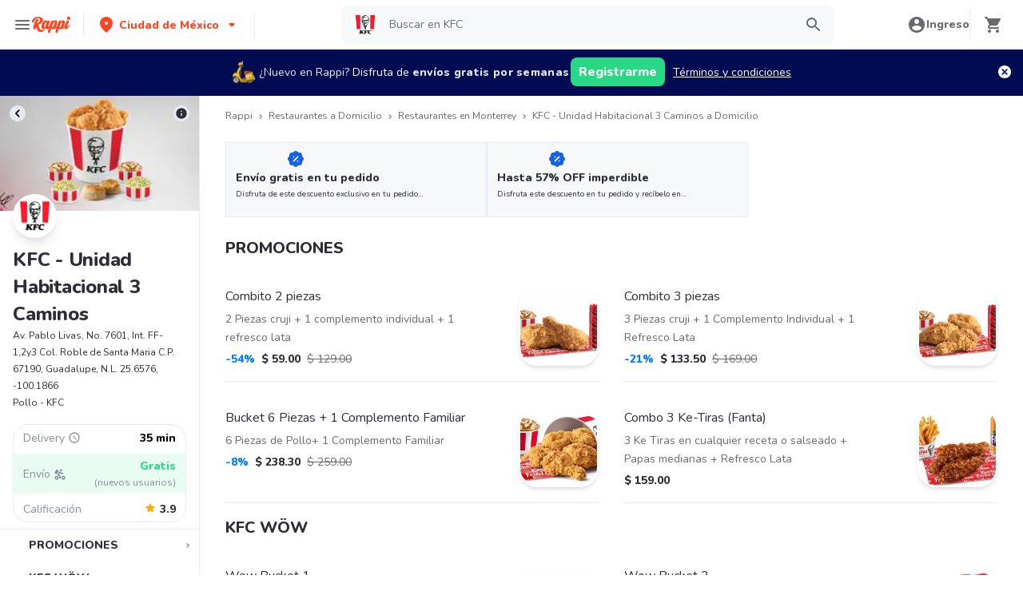

--- FILE ---
content_type: text/html; charset=utf-8
request_url: https://www.rappi.com.mx/restaurantes/1923449069-kfc
body_size: 70707
content:
<!DOCTYPE html><html lang="es" translate="no"><head><script></script><meta charSet="utf-8"/><meta name="viewport" content="width=device-width, initial-scale=1, maximum-scale=1"/><meta name="rappi-starter" content="v1.161.1"/><meta name="theme-color" content="#ff441f"/><link rel="manifest" href="/manifest.json"/><link rel="apple-touch-icon" href="/pwa-icons/192x192.png"/><link rel="dns-prefetch" href="https://images.rappi.com.mx"/><link rel="dns-prefetch" href="https://images.rappi.com"/><link rel="dns-prefetch" href="https://cdn.lr-ingest.com"/><link rel="dns-prefetch" href="https://cdn.amplitude.com"/><link rel="dns-prefetch" href="https://www.googletagmanager.com"/><link rel="dns-prefetch" href="https://www.google-analytics.com"/><title>KFC - Unidad Habitacional 3 Caminos Precios y Menú a Domicilio - Rappi</title><meta name="description" content="Obtenga 15 días de envíos a domicilio gratis en KFC - Unidad Habitacional 3 Caminos. Descubra cuales son las comidas más populares de KFC - Unidad Habitacional 3 Caminos en Rappi."/><meta property="og:title" content="KFC - Unidad Habitacional 3 Caminos Precios y Menú a Domicilio - Rappi"/><meta property="og:description" content="Obtenga 15 días de envíos a domicilio gratis en KFC - Unidad Habitacional 3 Caminos. Descubra cuales son las comidas más populares de KFC - Unidad Habitacional 3 Caminos en Rappi."/><meta property="og:image" content="https://images.rappi.com.mx/restaurants_logo/logokfc1-1765997120175.png?e=webp&amp;d=10x10&amp;q=10"/><meta name="robots" content="max-image-preview:large"/><meta name="thumbnail" content="https://images.rappi.com.mx/products/ee935349-013c-4c11-b274-4d71957bbd1a.png"/><link rel="canonical" href="https://www.rappi.com.mx/restaurantes/1923449069-kfc"/><script type="application/ld+json" id="brand-store-schema" data-testid="brand-store-schema">{"@context":"https://schema.org/","@type":"Brand","description":"Pollo","name":"KFC"}</script><script type="application/ld+json" id="faqs-schema" data-testid="faqs-schema">{"@context":"https://schema.org","@type":"FAQPage","mainEntity":[{"@type":"Question","name":"¿KFC hace entrega a domicilio?","acceptedAnswer":{"@type":"Answer","text":"Si, puedes pedir en KFC a domicilio con Rappi."}},{"@type":"Question","name":"¿Cuál es la dirección de KFC?","acceptedAnswer":{"@type":"Answer","text":"La dirección de KFC es Av. Pablo Livas, No. 7601, Int. FF-1,2y3 Col. Roble de Santa Maria C.P. 67190, Guadalupe, N.L. 25.6576, -100.1866."}},{"@type":"Question","name":"¿Cuál es el rating de KFC?","acceptedAnswer":{"@type":"Answer","text":"El rating de KFC es 3.9."}},{"@type":"Question","name":"¿Cuáles son las promociones de KFC?","acceptedAnswer":{"@type":"Answer","text":"Aprovecha el envío gratis en tu primera compra en tiendas seleccionadas. Aplican T&C y  Disfruta de 44% Off en Productos Seleccionados. Aplican T&C"}}]}</script><script type="application/ld+json" id="seo-structured-schema" data-testid="seo-structured-schema">{"@context":"https://schema.org/","@type":"Restaurant","@id":"https://www.rappi.com.mx/restaurantes/1923449069-kfc","name":"KFC","url":"https://www.rappi.com.mx/restaurantes/1923449069-kfc","image":"https://images.rappi.com.mx/restaurants_background/kfcene1-1767727529946.jpg","logo":"https://images.rappi.com.mx/restaurants_logo/logokfc1-1765997120175.png?e=webp&d=10x10&q=10","servesCuisine":["Pollo"],"address":{"@type":"PostalAddress","streetAddress":"Av. Pablo Livas, No. 7601, Int. FF-1,2y3 Col. Roble de Santa Maria C.P. 67190, Guadalupe, N.L. 25.6576, -100.1866"},"openingHoursSpecification":[{"dayOfWeek":"https://schema.org/Tuesday","opens":"10:00:00","closes":"20:30:00","@type":"OpeningHoursSpecification"}],"geo":{"@type":"GeoCoordinates","latitude":25.6582,"longitude":-100.1836},"aggregateRating":{"@type":"AggregateRating","ratingCount":84,"ratingValue":3.9,"bestRating":5,"author":{"@type":"Organization","legalName":"Rappi"}},"potentialAction":{"@type":"OrderAction","target":{"@type":"EntryPoint","urlTemplate":"https://www.rappi.com.mx/restaurantes/1923449069-kfc","inLanguage":"es-mx","actionPlatform":["https://schema.org/DesktopWebPlatform","https://schema.org/IOSPlatform","https://schema.org/AndroidPlatform"]},"deliveryMethod":["http://purl.org/goodrelations/v1#DeliveryModePickUp","http://purl.org/goodrelations/v1#DeliveryModeOwnFleet"],"priceSpecification":{"@type":"DeliveryChargeSpecification","appliesToDeliveryMethod":"http://purl.org/goodrelations/v1#DeliveryModeOwnFleet","priceCurrency":"MXN","price":"0.00","eligibleTransactionVolume":{"@type":"PriceSpecification","priceCurrency":"MXN","price":"0.00"}}},"hasMenu":{"@type":"Menu","inLanguage":"es-mx","hasMenuSection":[[{"@type":"MenuSection","name":"PROMOCIONES","offers":{"@type":"Offer","availabilityStarts":"10:00:00","availabilityEnds":"20:30:00"},"hasMenuItem":[[{"@type":"MenuItem","name":"Combito 2 piezas","description":"2 Piezas cruji + 1 complemento individual + 1 refresco lata","offers":{"@type":"Offer","price":59,"priceCurrency":"MXN"}}],[{"@type":"MenuItem","name":"Combito 3 piezas","description":"3 Piezas cruji + 1 Complemento Individual + 1 Refresco Lata","offers":{"@type":"Offer","price":133.5,"priceCurrency":"MXN"}}],[{"@type":"MenuItem","name":"Bucket 6 Piezas + 1 Complemento Familiar","description":"6 Piezas de Pollo+ 1 Complemento Familiar","offers":{"@type":"Offer","price":238.3,"priceCurrency":"MXN"}}],[{"@type":"MenuItem","name":"Combo 3 Ke-Tiras (Fanta)","description":"3 Ke Tiras en cualquier receta o salseado + Papas medianas + Refresco Lata","offers":{"@type":"Offer","price":159,"priceCurrency":"MXN"}}]]}],[{"@type":"MenuSection","name":"KFC WÖW","offers":{"@type":"Offer","availabilityStarts":"10:00:00","availabilityEnds":"20:30:00"},"hasMenuItem":[[{"@type":"MenuItem","name":"Wow Bucket 1","description":"6 piezas cruji + 2 bisquets","offers":{"@type":"Offer","price":199,"priceCurrency":"MXN"}}],[{"@type":"MenuItem","name":"Wow Bucket 2","description":"6 piezas cruji + 2 purés individuales + 2 ensaladas individuales + 2 bisquets","offers":{"@type":"Offer","price":229,"priceCurrency":"MXN"}}],[{"@type":"MenuItem","name":"Wow Bucket 3","description":"8 piezas cruji + 2 purés individuales + 2 ensaladas individuales + 2 bisquets","offers":{"@type":"Offer","price":249,"priceCurrency":"MXN"}}],[{"@type":"MenuItem","name":"Krunchermania 1","description":"1 Hamburguesa Kruncher + 1 refresco lata","offers":{"@type":"Offer","price":79,"priceCurrency":"MXN"}}],[{"@type":"MenuItem","name":"Krunchermania 2","description":"1 Hamburguesa Kruncher + 1 refresco lata + 1 papas medianas","offers":{"@type":"Offer","price":89,"priceCurrency":"MXN"}}],[{"@type":"MenuItem","name":"Krunchermania 3","description":"1 Hamburguesa Kruncher + 1 refresco lata + 1 papas medianas + 1 pay de manzana","offers":{"@type":"Offer","price":99,"priceCurrency":"MXN"}}],[{"@type":"MenuItem","name":"Wow Box","description":"1 pieza cruji + 1 ke tira cruji + 1 complemento individual + 1 refresco lata + 1 pay manzana","offers":{"@type":"Offer","price":99,"priceCurrency":"MXN"}}],[{"@type":"MenuItem","name":"Mega Wow Box","description":"2 pieza cruji + 1 ke tira cruji + 1 complemento individual + 1 refresco lata + 1 Big Kream vainilla 237 ml","offers":{"@type":"Offer","price":159,"priceCurrency":"MXN"}}]]}],[{"@type":"MenuSection","name":"BURGERS","offers":{"@type":"Offer","availabilityStarts":"10:00:00","availabilityEnds":"20:30:00"},"hasMenuItem":[[{"@type":"MenuItem","name":"Krunchermania 2","description":"1 Hamburguesa Kruncher + 1 refresco lata + 1 papas medianas","offers":{"@type":"Offer","price":89,"priceCurrency":"MXN"}}],[{"@type":"MenuItem","name":"MegaCombo Kruncher + Pieza","description":"1 hamburguesa Kruncher + 1 pieza de pollo en cualquier receta + 1 papas medianas + 1 complemento individual + 1 refresco lata","offers":{"@type":"Offer","price":174,"priceCurrency":"MXN"}}],[{"@type":"MenuItem","name":"MegaCombo Kruncher + Ke-Tira","description":"1 hamburguesa Kruncher + 1 Ke Tira en cualquier receta o salseado + 1 papas medianas + 1 complemento individual+ 1 refresco lata","offers":{"@type":"Offer","price":174,"priceCurrency":"MXN"}}],[{"@type":"MenuItem","name":"Combo Ke-Tiras Burger","description":"Hamburguesa Ke-tiras Burger en cualquier receta o salseado + 1 papas medianas + 1 refresco lata","offers":{"@type":"Offer","price":179,"priceCurrency":"MXN"}}],[{"@type":"MenuItem","name":"MegaCombo Ke-Tiras Burger + Pieza","description":"Hamburguesa Ke-Tiras Burger en cualquier receta o salseado + 1 pieza de pollo en cualquier receta + papas medianas + 1 complemento individual + 1 refresco lata","offers":{"@type":"Offer","price":214,"priceCurrency":"MXN"}}],[{"@type":"MenuItem","name":"MegaCombo Ke-Tiras Burger + Ke-Tira","description":"Hamburguesa Ke-tiras Burger en cualquier receta o salseado + 1 Ke-tira en cualquier receta o salseado + 1 papas medianas + 1 complemento individual + 1 refresco lata","offers":{"@type":"Offer","price":214,"priceCurrency":"MXN"}}],[{"@type":"MenuItem","name":"Combo Big Krunch","description":"1 Big Krunch + 1 papas medianas + 1 refresco lata","offers":{"@type":"Offer","price":189,"priceCurrency":"MXN"}}],[{"@type":"MenuItem","name":"MegaCombo Big Krunch + Pieza","description":"1 Hamburguesa Big Krunch +1 pieza de pollo en cualquier receta + 1 Complemento Individual + Papas Medianas + 1 refresco lata","offers":{"@type":"Offer","price":224,"priceCurrency":"MXN"}}],[{"@type":"MenuItem","name":"MegaCombo Big Krunch + Ke-Tira","description":"1 Hamburguesa Big Krunch + 1 Ke-Tira en cualquier receta o salseado + 1 Complemento Individual + Papas Medianas + 1 refresco lata","offers":{"@type":"Offer","price":224,"priceCurrency":"MXN"}}],[{"@type":"MenuItem","name":"Combo Original Burger","description":"1 Kentucky Chicken Sandwich Original + Papas Medianas + 1 refresco lata","offers":{"@type":"Offer","price":199,"priceCurrency":"MXN"}}],[{"@type":"MenuItem","name":"MegaCombo Original Burger + Pieza","description":"1 Kentucky Chicken Sandwich Original + 1 pieza de pollo en cualquier receta + Papas Medianas + 1 Complemento Individual + 1 refresco lata","offers":{"@type":"Offer","price":234,"priceCurrency":"MXN"}}],[{"@type":"MenuItem","name":"MegaCombo Original Burger + Ke-Tira","description":"1 Kentucky Chicken Sandwich Original+ 1 Ke-Tira en cualquier receta o salseado + Papas Medianas+ 1 Complemento Individual +1 refresco lata","offers":{"@type":"Offer","price":234,"priceCurrency":"MXN"}}],[{"@type":"MenuItem","name":"Combo Secreta Original Burger","description":"1 Kentucky Chicken Sandwich Secreta Original + Papas Medianas +1 refresco lata","offers":{"@type":"Offer","price":199,"priceCurrency":"MXN"}}],[{"@type":"MenuItem","name":"Megacombo Secreta Original Burger+Pieza","description":"1 Kentucky Chicken Sandwich Secreta Original + 1 pieza de pollo en cualquier receta+ 1 Complemento Individual + Papas Medianas + 1 refresco lata","offers":{"@type":"Offer","price":234,"priceCurrency":"MXN"}}],[{"@type":"MenuItem","name":"Megacombo Secreta Original Burger+KeTira","description":"1 Kentucky Chicken Sandwich Secreta Original + 1 Ke-Tira en cualquier receta o salseado+ 1 Complemento Individual + Papas Medianas + 1 refresco lata","offers":{"@type":"Offer","price":234,"priceCurrency":"MXN"}}],[{"@type":"MenuItem","name":"Combo Secreta Spicy Burger","description":"1 Kentucky Chicken Sandwich Secreta Spicy + Papas Medianas +1 refresco lata","offers":{"@type":"Offer","price":199,"priceCurrency":"MXN"}}],[{"@type":"MenuItem","name":"Megacombo Secreta Spicy Burger + Pieza","description":"1 Kentucky Chicken Sandwich Secreta Spicy+ 1 pieza de pollo en cualquier receta+ 1 Complemento Individual + Papas Medianas + 1 refresco lata","offers":{"@type":"Offer","price":234,"priceCurrency":"MXN"}}],[{"@type":"MenuItem","name":"Megacombo Secreta Spicy Burger + KeTira","description":"1 Kentucky Chicken Sandwich Secreta Spicy + 1 Ke-Tira en cualquier receta o salseado+ 1 Complemento Individual + Papas Medianas + 1 refresco lata","offers":{"@type":"Offer","price":234,"priceCurrency":"MXN"}}],[{"@type":"MenuItem","name":"Combo BBQ Bacon Burger","description":"1 BBQ Bacon Chicken Sandwich + papas medianas + 1 refresco lata","offers":{"@type":"Offer","price":249,"priceCurrency":"MXN"}}],[{"@type":"MenuItem","name":"MegaCombo BBQ Bacon Burger + Pieza","description":"1 BBQ Bacon Chicken Sandwich + 1 pieza de pollo en cualquier receta+ 1 Complemento Individual + Papas Medianas + 1 refresco lata","offers":{"@type":"Offer","price":284,"priceCurrency":"MXN"}}],[{"@type":"MenuItem","name":"MegaCombo BBQ Bacon Burger + Ke-Tira","description":"1 BBQ Bacon Chicken Sandwich + 1 Ke-Tira en cualquier receta o salseado+ 1 Complemento Individual + Papas Medianas + 1 refresco lata","offers":{"@type":"Offer","price":284,"priceCurrency":"MXN"}}],[{"@type":"MenuItem","name":"Combo Chipotle Bacon Burger","description":"1 Chipotle Bacon Chicken Sandwich + papas medianas + 1 refresco lata","offers":{"@type":"Offer","price":249,"priceCurrency":"MXN"}}],[{"@type":"MenuItem","name":"MegaCombo Chipotle Bacon Burger+Pieza","description":"1 Chipotle Bacon Chicken Sandwich + 1 pieza de pollo en cualquier receta+ 1 Complemento Individual + Papas Medianas + 1 refresco lata","offers":{"@type":"Offer","price":284,"priceCurrency":"MXN"}}],[{"@type":"MenuItem","name":"MegaCombo Chipotle Bacon Burger+Ke-Tira","description":"1 Chipotle Bacon Chicken Sandwich + 1 Ke-Tira en cualquier receta o salseado+ 1 Complemento Individual + Papas Medianas + 1 refresco lata","offers":{"@type":"Offer","price":284,"priceCurrency":"MXN"}}]]}],[{"@type":"MenuSection","name":"BOXES","offers":{"@type":"Offer","availabilityStarts":"10:00:00","availabilityEnds":"20:30:00"},"hasMenuItem":[[{"@type":"MenuItem","name":"Box Pollo (2 Piezas)","description":"2 Piezas de Pollo en cualquier receta + 1 Complemento Individual + 1 Bisquet Original +1 refresco lata","offers":{"@type":"Offer","price":169,"priceCurrency":"MXN"}}],[{"@type":"MenuItem","name":"Box 2 Ke-Tiras","description":"2 Ke-tiras en cualquier receta o salseado + 1 complemento individual + 1 bisquet original + 1 refresco lata","offers":{"@type":"Offer","price":169,"priceCurrency":"MXN"}}],[{"@type":"MenuItem","name":"Big Box Pollo (3 piezas)","description":"3 Piezas de Pollo en cualquier receta + 1 Complemento Individual + 1 Bisquet Original +1 refresco lata","offers":{"@type":"Offer","price":189,"priceCurrency":"MXN"}}],[{"@type":"MenuItem","name":"Big Box 3 Ke-Tiras","description":"3 Ke-tiras en cualquier receta o salseado + 1 complemento individual + 1 bisquet original + 1 refresco lata","offers":{"@type":"Offer","price":189,"priceCurrency":"MXN"}}],[{"@type":"MenuItem","name":"Megabox Pollo (4 Piezas)","description":"4 Piezas de Pollo en cualquier receta + 1 Complemento Individual + 1 Bisquet Original +1 refresco lata","offers":{"@type":"Offer","price":219,"priceCurrency":"MXN"}}],[{"@type":"MenuItem","name":"Megabox 4 Ke-Tiras","description":"4 Ke-tiras en cualquier receta o salseado + 1 complemento individual + 1 bisquet original + 1 refresco lata","offers":{"@type":"Offer","price":219,"priceCurrency":"MXN"}}]]}],[{"@type":"MenuSection","name":"BUCKETS PARA COMPARTIR","offers":{"@type":"Offer","availabilityStarts":"10:00:00","availabilityEnds":"20:30:00"},"hasMenuItem":[[{"@type":"MenuItem","name":"Bucket  6 Piezas Solas","description":"6 Piezas de Pollo en cualquier receta","offers":{"@type":"Offer","price":199,"priceCurrency":"MXN"}}],[{"@type":"MenuItem","name":"Bucket Clásico 6 Piezas","description":"6 Piezas de Pollo en cualquier receta+ 1 Complemento Familiar + 2 Bisquets Originales","offers":{"@type":"Offer","price":299,"priceCurrency":"MXN"}}],[{"@type":"MenuItem","name":"Bucket Clásico 8 Piezas","description":"8 Piezas de Pollo en cualquier receta + 2 Complementos Familiares + 4 bisquets","offers":{"@type":"Offer","price":369,"priceCurrency":"MXN"}}],[{"@type":"MenuItem","name":"Bucket Clásico 10 Piezas","description":"10 Piezas de Pollo en cualquier receta + 2 Complementos Familiares + 4 bisquets","offers":{"@type":"Offer","price":449,"priceCurrency":"MXN"}}],[{"@type":"MenuItem","name":"Bucket Clásico 12 Piezas","description":"12 Piezas de Pollo en cualquier receta + 2 Complementos Familiares + 4 bisquets","offers":{"@type":"Offer","price":549,"priceCurrency":"MXN"}}],[{"@type":"MenuItem","name":"Bucket Clásico 15 Piezas","description":"15 Piezas de Pollo en cualquier receta + 3 Complementos Familiares + 4 bisquets","offers":{"@type":"Offer","price":649,"priceCurrency":"MXN"}}],[{"@type":"MenuItem","name":"Bucket Clásico 18 Piezas","description":"18 Piezas de Pollo en cualquier receta + 3 Complementos Familiares + 4 bisquets","offers":{"@type":"Offer","price":699,"priceCurrency":"MXN"}}]]}],[{"@type":"MenuSection","name":"KE TIRAS LOVERS","offers":{"@type":"Offer","availabilityStarts":"10:00:00","availabilityEnds":"20:30:00"},"hasMenuItem":[[{"@type":"MenuItem","name":"Ke-Tiras Lovers 6","description":"Bucket 6 Ke-tiras en cualquier receta o salseado + papas familiares","offers":{"@type":"Offer","price":299,"priceCurrency":"MXN"}}],[{"@type":"MenuItem","name":"Ke-Tiras Lovers 9","description":"Bucket 9 Ke-tiras en cualquier receta o salseado + papas familiares","offers":{"@type":"Offer","price":389,"priceCurrency":"MXN"}}],[{"@type":"MenuItem","name":"Ke-Tiras Lovers 12","description":"Bucket 12 Ke-tiras en cualquier receta o salseado + papas familiares","offers":{"@type":"Offer","price":519,"priceCurrency":"MXN"}}]]}],[{"@type":"MenuSection","name":"PARA 2","offers":{"@type":"Offer","availabilityStarts":"10:00:00","availabilityEnds":"20:30:00"},"hasMenuItem":[[{"@type":"MenuItem","name":"Krunch 2 Night Ke-Tiras Burger","description":"2 Ke-Tiras Burger en cualquier receta o salseado + 2 papas medianas + 2 refrescos lata","offers":{"@type":"Offer","price":279,"priceCurrency":"MXN"}}],[{"@type":"MenuItem","name":"Krunch 2 Night Ke-Tiras","description":"6 Ke-Tiras en cualquier receta o salseado + 2 papas medianas + 2 refrescos lata","offers":{"@type":"Offer","price":279,"priceCurrency":"MXN"}}],[{"@type":"MenuItem","name":"Krunch 2 Night La Secreta Burger","description":"2 Kentucky Chicken Sandwich Secreta Original Burger+ 2 Papas Medianas + 2 refrescos lata","offers":{"@type":"Offer","price":319,"priceCurrency":"MXN"}}]]}],[{"@type":"MenuSection","name":"COMPLEMENTOS","offers":{"@type":"Offer","availabilityStarts":"10:00:00","availabilityEnds":"20:30:00"},"hasMenuItem":[[{"@type":"MenuItem","name":"Puré de Papa Individual","description":"Puré de Papa Individual","offers":{"@type":"Offer","price":59,"priceCurrency":"MXN"}}],[{"@type":"MenuItem","name":"Puré de Papa Familiar","description":"Puré de Papa Familiar","offers":{"@type":"Offer","price":99,"priceCurrency":"MXN"}}],[{"@type":"MenuItem","name":"Ensalada de col individual","description":"Ensalada de Col Individual","offers":{"@type":"Offer","price":59,"priceCurrency":"MXN"}}],[{"@type":"MenuItem","name":"Ensalada de Col Familiar","description":"Ensalada de Col Familiar","offers":{"@type":"Offer","price":99,"priceCurrency":"MXN"}}],[{"@type":"MenuItem","name":"Mac N Cheese Individual","description":"Mac N Cheese Individual","offers":{"@type":"Offer","price":65,"priceCurrency":"MXN"}}],[{"@type":"MenuItem","name":"Mac N Cheese Familiar","description":"Mac N Cheese Familiar","offers":{"@type":"Offer","price":129,"priceCurrency":"MXN"}}],[{"@type":"MenuItem","name":"1 Bisquet Original","description":"1 Bisquet Original","offers":{"@type":"Offer","price":19,"priceCurrency":"MXN"}}],[{"@type":"MenuItem","name":"Papas Fritas Chicas","description":"Papas Fritas Chicas","offers":{"@type":"Offer","price":49,"priceCurrency":"MXN"}}],[{"@type":"MenuItem","name":"Papas Fritas Medianas","description":"1 papas medianas a la carta","offers":{"@type":"Offer","price":59,"priceCurrency":"MXN"}}],[{"@type":"MenuItem","name":"Papas Fritas Grandes","description":"Papas Fritas Grandes","offers":{"@type":"Offer","price":85,"priceCurrency":"MXN"}}],[{"@type":"MenuItem","name":"Papas Fritas Familiares","description":"Papas fritas Familiares","offers":{"@type":"Offer","price":109,"priceCurrency":"MXN"}}]]}],[{"@type":"MenuSection","name":"BEBIDAS","offers":{"@type":"Offer","availabilityStarts":"10:00:00","availabilityEnds":"20:30:00"},"hasMenuItem":[[{"@type":"MenuItem","name":"Coca-Cola Lata","description":"Coca-Cola Lata","offers":{"@type":"Offer","price":39,"priceCurrency":"MXN"}}],[{"@type":"MenuItem","name":"Coca-Cola Zero","description":"Coca-Cola Sin Azúcar Lata","offers":{"@type":"Offer","price":39,"priceCurrency":"MXN"}}],[{"@type":"MenuItem","name":"Fanta Lata","description":"Fanta Lata","offers":{"@type":"Offer","price":39,"priceCurrency":"MXN"}}],[{"@type":"MenuItem","name":"Mundet Lata","description":"Mundet Lata","offers":{"@type":"Offer","price":39,"priceCurrency":"MXN"}}],[{"@type":"MenuItem","name":"Sprite Lata","description":"Sprite Lata","offers":{"@type":"Offer","price":39,"priceCurrency":"MXN"}}],[{"@type":"MenuItem","name":"Agua Ciel","description":"Agua","offers":{"@type":"Offer","price":35,"priceCurrency":"MXN"}}],[{"@type":"MenuItem","name":"Refresco 2 LTs","description":"Refresco 2 LTs","offers":{"@type":"Offer","price":109,"priceCurrency":"MXN"}}]]}],[{"@type":"MenuSection","name":"POSTRES","offers":{"@type":"Offer","availabilityStarts":"10:00:00","availabilityEnds":"20:30:00"},"hasMenuItem":[[{"@type":"MenuItem","name":"Pay de Manzana","description":"Pay de Manzana","offers":{"@type":"Offer","price":49,"priceCurrency":"MXN"}}]]}],[{"@type":"MenuSection","name":"A LA CARTA","offers":{"@type":"Offer","availabilityStarts":"10:00:00","availabilityEnds":"20:30:00"},"hasMenuItem":[[{"@type":"MenuItem","name":"Cup Individual BBQ","description":"1 Cup Jalapeño Individual","offers":{"@type":"Offer","price":10,"priceCurrency":"MXN"}}],[{"@type":"MenuItem","name":"Cup Familiar BBQ","description":"1 Cup BBQ Familiar","offers":{"@type":"Offer","price":40,"priceCurrency":"MXN"}}],[{"@type":"MenuItem","name":"Cup Individual Jalapeño","description":"1 Cup Jalapeño Individual","offers":{"@type":"Offer","price":10,"priceCurrency":"MXN"}}],[{"@type":"MenuItem","name":"Cup Familiar Jalapeño","description":"1 Cup Jalapeño Familiar","offers":{"@type":"Offer","price":40,"priceCurrency":"MXN"}}],[{"@type":"MenuItem","name":"Cup Individual Buffalo","description":"1 Cup Buffalo Individual","offers":{"@type":"Offer","price":10,"priceCurrency":"MXN"}}],[{"@type":"MenuItem","name":"Cup Familiar Buffalo","description":"1 Cup Buffalo Familiar","offers":{"@type":"Offer","price":40,"priceCurrency":"MXN"}}],[{"@type":"MenuItem","name":"Cup Individual Gravy","description":"1 Cup Gravy Individual","offers":{"@type":"Offer","price":10,"priceCurrency":"MXN"}}],[{"@type":"MenuItem","name":"Cup Familiar Gravy","description":"1 Cup Gravy Familiar","offers":{"@type":"Offer","price":40,"priceCurrency":"MXN"}}],[{"@type":"MenuItem","name":"Cup Individual Ranch","description":"Cup Individual Ranch","offers":{"@type":"Offer","price":10,"priceCurrency":"MXN"}}],[{"@type":"MenuItem","name":"Cup Familiar Ranch","description":"Cup Familiar Ranch","offers":{"@type":"Offer","price":40,"priceCurrency":"MXN"}}],[{"@type":"MenuItem","name":"Dip Pica Dulce","description":"1 Dip Pica Dulce","offers":{"@type":"Offer","price":19,"priceCurrency":"MXN"}}],[{"@type":"MenuItem","name":"Dip Mostaza Dulce","description":"1 Dip Mostaza Dulce","offers":{"@type":"Offer","price":19,"priceCurrency":"MXN"}}],[{"@type":"MenuItem","name":"Dip Chipotle Ahumado","description":"1 Dip Chipotle Ahumado","offers":{"@type":"Offer","price":19,"priceCurrency":"MXN"}}],[{"@type":"MenuItem","name":"Dip Mil Islas","description":"1 Dip Mil Islas","offers":{"@type":"Offer","price":19,"priceCurrency":"MXN"}}],[{"@type":"MenuItem","name":"Dip Buffalo Intenso","description":"1 Dip Buffalo Intenso","offers":{"@type":"Offer","price":19,"priceCurrency":"MXN"}}],[{"@type":"MenuItem","name":"Dip Texas BBQ","description":"Dip Texas BBQ","offers":{"@type":"Offer","price":10.7,"priceCurrency":"MXN"}}],[{"@type":"MenuItem","name":"Dip Mango Furioso","description":"Dip Mango Furioso","offers":{"@type":"Offer","price":10.7,"priceCurrency":"MXN"}}],[{"@type":"MenuItem","name":"Dip Ranch Campestre","description":"Dip Ranch Campestre","offers":{"@type":"Offer","price":10.7,"priceCurrency":"MXN"}}],[{"@type":"MenuItem","name":"1 Pieza Pollo Cruji","description":"Escoge tu pieza de pollo","offers":{"@type":"Offer","price":49,"priceCurrency":"MXN"}}],[{"@type":"MenuItem","name":"1 Pieza Pollo Hot Cruji","description":"1 Pieza de pollo Hot Cruji","offers":{"@type":"Offer","price":49,"priceCurrency":"MXN"}}],[{"@type":"MenuItem","name":"1 Pieza Pollo Receta Secreta","description":"1 Pieza Pollo Receta Secreta","offers":{"@type":"Offer","price":49,"priceCurrency":"MXN"}}],[{"@type":"MenuItem","name":"1 Ke-Tira","description":"1 Ke-Tira","offers":{"@type":"Offer","price":49,"priceCurrency":"MXN"}}],[{"@type":"MenuItem","name":"Hamburguesa Kruncher","description":"Hamburguesa Kruncher","offers":{"@type":"Offer","price":89,"priceCurrency":"MXN"}}],[{"@type":"MenuItem","name":"Hamburguesa Ke-Tiras","description":"Hamburguesa Ke-Tiras","offers":{"@type":"Offer","price":129,"priceCurrency":"MXN"}}],[{"@type":"MenuItem","name":"Hamburguesa Big Krunch","description":"Hamburguesa Big Krunch","offers":{"@type":"Offer","price":149,"priceCurrency":"MXN"}}],[{"@type":"MenuItem","name":"Original Burger","description":"100% Pechuga Pollo con triple empanizado, mayonesa y pepinillos premium y pan brioche","offers":{"@type":"Offer","price":169,"priceCurrency":"MXN"}}],[{"@type":"MenuItem","name":"La Secreta Original Burger","description":"1 La Secreta Original burger","offers":{"@type":"Offer","price":169,"priceCurrency":"MXN"}}],[{"@type":"MenuItem","name":"La Secreta Spicy Burger","description":"1 La Secreta Spicy burger","offers":{"@type":"Offer","price":169,"priceCurrency":"MXN"}}],[{"@type":"MenuItem","name":"BBQ Bacon Burger","description":"KCS Specials: BBQ Bacon Chicken Sandwich","offers":{"@type":"Offer","price":219,"priceCurrency":"MXN"}}],[{"@type":"MenuItem","name":"Chipotle Bacon Burger","description":"KCS Specials: Chipotle Bacon Chicken Sandwich.","offers":{"@type":"Offer","price":219,"priceCurrency":"MXN"}}],[{"@type":"MenuItem","name":"Llavero Hello Kitty","description":"1 Llavero Hello Kitty a la cartaSe asigna 1 llavero coleccionable aleatoriamente y esta sujeto a disponibilidad","offers":{"@type":"Offer","price":139,"priceCurrency":"MXN"}}]]}]]}}</script><script type="application/ld+json" id="breadcrumbs-schema" data-testid="breadcrumbs-schema">{"@context":"https://schema.org/","@type":"BreadcrumbList","itemListElement":[{"@type":"ListItem","position":1,"name":"Rappi","item":"https://www.rappi.com.mx/"},{"@type":"ListItem","position":2,"name":"Restaurantes a Domicilio","item":"https://www.rappi.com.mx/restaurantes"},{"@type":"ListItem","position":3,"name":"Restaurantes en Monterrey","item":"https://www.rappi.com.mx/monterrey/restaurantes"},{"@type":"ListItem","position":4,"name":"KFC - Unidad Habitacional 3 Caminos a Domicilio","item":"https://www.rappi.com.mx/restaurantes/1923449069-kfc"}]}</script><link rel="preload" as="image" href="https://images.rappi.com.mx/restaurants_background/kfcene1-1767727529946.jpg?e=webp&amp;d=700x100&amp;q=10"/><meta name="next-head-count" content="26"/><link rel="preload" as="script" href="/mf-header/static/index-a52db7f4.js"/><link rel="preconnect" href="https://fonts.googleapis.com"/><link rel="preconnect" href="https://fonts.gstatic.com" crossorigin=""/><link rel="preconnect" href="https://fonts.gstatic.com" crossorigin /><link rel="preload" href="/static-restaurantes/_next/static/css/d4c77453898b5f43.css" as="style"/><link rel="stylesheet" href="/static-restaurantes/_next/static/css/d4c77453898b5f43.css" data-n-g=""/><noscript data-n-css=""></noscript><script defer="" nomodule="" src="/static-restaurantes/_next/static/chunks/polyfills-c67a75d1b6f99dc8.js"></script><script defer="" src="/static-restaurantes/_next/static/chunks/8005.8a6c54307f33fcde.js"></script><script defer="" src="/static-restaurantes/_next/static/chunks/8173.55e36f5d9e613c4b.js"></script><script defer="" src="/static-restaurantes/_next/static/chunks/5168.77b818d880ba3143.js"></script><script defer="" src="/static-restaurantes/_next/static/chunks/8636.e616258027649099.js"></script><script defer="" src="/static-restaurantes/_next/static/chunks/5182.a358f02191b96c63.js"></script><script defer="" src="/static-restaurantes/_next/static/chunks/7179.aca3a940741a252b.js"></script><script defer="" src="/static-restaurantes/_next/static/chunks/4001.1083fcc38da738cb.js"></script><script src="/static-restaurantes/_next/static/chunks/webpack-7075f2cca5b9610b.js" defer=""></script><script src="/static-restaurantes/_next/static/chunks/framework-7fd44d51485e50e0.js" defer=""></script><script src="/static-restaurantes/_next/static/chunks/main-92226eee798c2d2b.js" defer=""></script><script src="/static-restaurantes/_next/static/chunks/pages/_app-e6b864a829dcca24.js" defer=""></script><script src="/static-restaurantes/_next/static/chunks/bd1a647f-9e59058a3b998e51.js" defer=""></script><script src="/static-restaurantes/_next/static/chunks/513-bbb926c5b3b2920a.js" defer=""></script><script src="/static-restaurantes/_next/static/chunks/29-dc4940c6613f4148.js" defer=""></script><script src="/static-restaurantes/_next/static/chunks/8138-4d2b58f91f5a3506.js" defer=""></script><script src="/static-restaurantes/_next/static/chunks/3048-60fccb2c5a1ec3bb.js" defer=""></script><script src="/static-restaurantes/_next/static/chunks/9782-e3761d45d1298035.js" defer=""></script><script src="/static-restaurantes/_next/static/chunks/4040-9fd3285c10234cbf.js" defer=""></script><script src="/static-restaurantes/_next/static/chunks/126-b71436b33d2fa2f2.js" defer=""></script><script src="/static-restaurantes/_next/static/chunks/9590-6c8a1c4f0d0139fc.js" defer=""></script><script src="/static-restaurantes/_next/static/chunks/96-62f8d782eb0950ef.js" defer=""></script><script src="/static-restaurantes/_next/static/chunks/3223-75ee279d83e15bd4.js" defer=""></script><script src="/static-restaurantes/_next/static/chunks/1005-8b760f0238ee383c.js" defer=""></script><script src="/static-restaurantes/_next/static/chunks/9394-4a581d8eacf659f6.js" defer=""></script><script src="/static-restaurantes/_next/static/chunks/pages/restaurantes/ssg/%5Bid%5D-a8930a5a5c8fdfae.js" defer=""></script><script src="/static-restaurantes/_next/static/bLTkttcLooRMSe-rMbkTq/_buildManifest.js" defer=""></script><script src="/static-restaurantes/_next/static/bLTkttcLooRMSe-rMbkTq/_ssgManifest.js" defer=""></script><style data-styled="" data-styled-version="5.3.11">.bSgaqa{padding-bottom:95px;}/*!sc*/
@media (min-width:1024px){.bSgaqa{padding-bottom:60px;}}/*!sc*/
data-styled.g1[id="sc-f11125a6-0"]{content:"bSgaqa,"}/*!sc*/
.ksCOBB{border:0;-webkit-clip:rect(0 0 0 0);clip:rect(0 0 0 0);height:1px;margin:-1px;overflow:hidden;padding:0;position:absolute;width:1px;white-space:nowrap;}/*!sc*/
data-styled.g2[id="sc-aXZVg"]{content:"ksCOBB,"}/*!sc*/
.hJyBLL{font-size:14px;font-family:Nunito;font-weight:800;line-height:1.71;-webkit-letter-spacing:normal;-moz-letter-spacing:normal;-ms-letter-spacing:normal;letter-spacing:normal;color:#ff441f;}/*!sc*/
.fFxhKL{font-size:14px;font-family:Nunito;font-weight:800;line-height:1.71;-webkit-letter-spacing:normal;-moz-letter-spacing:normal;-ms-letter-spacing:normal;letter-spacing:normal;color:#6a696e;}/*!sc*/
.hQbibM{font-size:20px;font-family:Nunito;font-weight:800;line-height:1.5;-webkit-letter-spacing:normal;-moz-letter-spacing:normal;-ms-letter-spacing:normal;letter-spacing:normal;color:#ffffff;}/*!sc*/
.fviuMY{font-size:12px;font-family:Nunito;font-weight:400;line-height:1.83;-webkit-letter-spacing:normal;-moz-letter-spacing:normal;-ms-letter-spacing:normal;letter-spacing:normal;color:#2e2c36;}/*!sc*/
.frBtRs{font-size:14px;font-family:Nunito;font-weight:400;line-height:1.71;-webkit-letter-spacing:normal;-moz-letter-spacing:normal;-ms-letter-spacing:normal;letter-spacing:normal;color:#868d97;}/*!sc*/
.dizOyU{font-size:14px;font-family:Nunito;font-weight:800;line-height:1.71;-webkit-letter-spacing:normal;-moz-letter-spacing:normal;-ms-letter-spacing:normal;letter-spacing:normal;color:#000000;}/*!sc*/
.lgfMnX{font-size:14px;font-family:Nunito;font-weight:800;line-height:1.71;-webkit-letter-spacing:normal;-moz-letter-spacing:normal;-ms-letter-spacing:normal;letter-spacing:normal;color:#29d884;}/*!sc*/
.eJhYvV{font-size:16px;font-family:Nunito;font-weight:800;line-height:1.63;-webkit-letter-spacing:normal;-moz-letter-spacing:normal;-ms-letter-spacing:normal;letter-spacing:normal;color:#868d97;}/*!sc*/
.dNJDcv{font-size:14px;font-family:Nunito;font-weight:800;line-height:1.71;-webkit-letter-spacing:normal;-moz-letter-spacing:normal;-ms-letter-spacing:normal;letter-spacing:normal;color:#2e2c36;}/*!sc*/
.kJNtFe{font-size:24px;font-family:Nunito;font-weight:800;line-height:1.42;-webkit-letter-spacing:-0.24px;-moz-letter-spacing:-0.24px;-ms-letter-spacing:-0.24px;letter-spacing:-0.24px;color:#2e2c36;}/*!sc*/
.geMuMj{font-size:14px;font-family:Nunito;font-weight:400;line-height:1.71;-webkit-letter-spacing:normal;-moz-letter-spacing:normal;-ms-letter-spacing:normal;letter-spacing:normal;color:#2e2c36;}/*!sc*/
.jKRAzf{font-size:14px;font-family:Nunito;font-weight:400;line-height:1.71;-webkit-letter-spacing:normal;-moz-letter-spacing:normal;-ms-letter-spacing:normal;letter-spacing:normal;color:#29d884;}/*!sc*/
.cSHhhD{font-size:20px;font-family:Nunito;font-weight:800;line-height:1.5;-webkit-letter-spacing:normal;-moz-letter-spacing:normal;-ms-letter-spacing:normal;letter-spacing:normal;color:#2e2c36;}/*!sc*/
.dmcVvS{font-size:16px;font-family:Nunito;font-weight:400;line-height:1.63;-webkit-letter-spacing:normal;-moz-letter-spacing:normal;-ms-letter-spacing:normal;letter-spacing:normal;color:#2e2c36;}/*!sc*/
.cLdwHE{font-size:12px;font-family:Nunito;font-weight:400;line-height:1.83;-webkit-letter-spacing:normal;-moz-letter-spacing:normal;-ms-letter-spacing:normal;letter-spacing:normal;color:#b3b9c2;}/*!sc*/
.Va-dMe{font-size:16px;font-family:Nunito;font-weight:800;line-height:1.63;-webkit-letter-spacing:normal;-moz-letter-spacing:normal;-ms-letter-spacing:normal;letter-spacing:normal;color:#2e2c36;}/*!sc*/
.iwzXHe{font-size:16px;font-family:Nunito;font-weight:400;line-height:1.63;-webkit-letter-spacing:normal;-moz-letter-spacing:normal;-ms-letter-spacing:normal;letter-spacing:normal;color:#6a696e;}/*!sc*/
.fEFnDY{font-size:12px;font-family:Nunito;font-weight:800;line-height:1.83;-webkit-letter-spacing:normal;-moz-letter-spacing:normal;-ms-letter-spacing:normal;letter-spacing:normal;color:#2e2c36;}/*!sc*/
data-styled.g5[id="sc-fqkvVR"]{content:"hJyBLL,fFxhKL,hQbibM,fviuMY,frBtRs,dizOyU,lgfMnX,eJhYvV,dNJDcv,kJNtFe,geMuMj,jKRAzf,cSHhhD,dmcVvS,cLdwHE,Va-dMe,iwzXHe,fEFnDY,"}/*!sc*/
.hJcVxz{cursor:pointer;white-space:nowrap;outline:none;border:none;-webkit-text-decoration:none;text-decoration:none;}/*!sc*/
.hJcVxz.disabled{pointer-events:none;}/*!sc*/
.hJcVxz span > svg{vertical-align:middle;display:inline-block;position:relative;}/*!sc*/
.hJcVxz.primary,.hJcVxz.secondary{color:#29d884;}/*!sc*/
.hJcVxz.primary span > svg,.hJcVxz.secondary span > svg{fill:#29d884;bottom:3px;}/*!sc*/
.hJcVxz.primary span > svg path,.hJcVxz.secondary span > svg path{fill:#29d884;}/*!sc*/
.hJcVxz.primary:hover,.hJcVxz.secondary:hover{color:#2acf86;}/*!sc*/
.hJcVxz.primary:hover span > svg,.hJcVxz.secondary:hover span > svg{fill:#2acf86;}/*!sc*/
.hJcVxz.primary:hover span > svg path,.hJcVxz.secondary:hover span > svg path{fill:#2acf86;}/*!sc*/
.hJcVxz.primary:active,.hJcVxz.secondary:active,.hJcVxz.primary:focus,.hJcVxz.secondary:focus,.hJcVxz.primary:visited,.hJcVxz.secondary:visited{color:#21b16c;}/*!sc*/
.hJcVxz.primary:active span > svg,.hJcVxz.secondary:active span > svg,.hJcVxz.primary:focus span > svg,.hJcVxz.secondary:focus span > svg,.hJcVxz.primary:visited span > svg,.hJcVxz.secondary:visited span > svg{fill:#21b16c;}/*!sc*/
.hJcVxz.primary:active span > svg path,.hJcVxz.secondary:active span > svg path,.hJcVxz.primary:focus span > svg path,.hJcVxz.secondary:focus span > svg path,.hJcVxz.primary:visited span > svg path,.hJcVxz.secondary:visited span > svg path{fill:#21b16c;}/*!sc*/
.hJcVxz.tertiary{color:#2e2c36;}/*!sc*/
.hJcVxz.tertiary span > svg{fill:#2e2c36;bottom:2px;}/*!sc*/
.hJcVxz.tertiary span > svg path{fill:#2e2c36;}/*!sc*/
.hJcVxz.tertiary:hover{color:#29d884;}/*!sc*/
.hJcVxz.tertiary:hover span > svg{fill:#29d884;}/*!sc*/
.hJcVxz.tertiary:hover span > svg path{fill:#29d884;}/*!sc*/
.hJcVxz.tertiary:active,.hJcVxz.tertiary:focus,.hJcVxz.tertiary:visited{color:#6a696e;}/*!sc*/
.hJcVxz.tertiary:active span > svg,.hJcVxz.tertiary:focus span > svg,.hJcVxz.tertiary:visited span > svg{fill:#6a696e;}/*!sc*/
.hJcVxz.tertiary:active span > svg path,.hJcVxz.tertiary:focus span > svg path,.hJcVxz.tertiary:visited span > svg path{fill:#6a696e;}/*!sc*/
.hJcVxz.prevent-redirect{pointer-events:none;cursor:pointer;}/*!sc*/
.hJcVxz.primary.disabled,.hJcVxz.secondary.disabled,.hJcVxz.tertiary.disabled,.hJcVxz.quaternary.disabled{color:#b3b9c2;}/*!sc*/
.hJcVxz.primary.disabled span > svg,.hJcVxz.secondary.disabled span > svg,.hJcVxz.tertiary.disabled span > svg,.hJcVxz.quaternary.disabled span > svg{fill:#b3b9c2;}/*!sc*/
.hJcVxz.primary.disabled span > svg path,.hJcVxz.secondary.disabled span > svg path,.hJcVxz.tertiary.disabled span > svg path,.hJcVxz.quaternary.disabled span > svg path{fill:#b3b9c2;}/*!sc*/
.hJcVxz.quaternary{color:#29d884;}/*!sc*/
.hJcVxz.quaternary span > svg{fill:#29d884;bottom:2px;}/*!sc*/
.hJcVxz.quaternary span > svg path{fill:#29d884;}/*!sc*/
.hJcVxz.quaternary:hover{color:#2acf86;}/*!sc*/
.hJcVxz.quaternary:hover span > svg{fill:#2acf86;}/*!sc*/
.hJcVxz.quaternary:hover span > svg path{fill:#2acf86;}/*!sc*/
.hJcVxz.quaternary:active,.hJcVxz.quaternary:focus,.hJcVxz.quaternary:visited{color:#21b16c;}/*!sc*/
.hJcVxz.quaternary:active span > svg,.hJcVxz.quaternary:focus span > svg,.hJcVxz.quaternary:visited span > svg{fill:#21b16c;}/*!sc*/
.hJcVxz.quaternary:active span > svg path,.hJcVxz.quaternary:focus span > svg path,.hJcVxz.quaternary:visited span > svg path{fill:#21b16c;}/*!sc*/
data-styled.g13[id="sc-kpDqfm"]{content:"hJcVxz,"}/*!sc*/
.ejRuog{width:100%;background-color:#ffffff;position:absolute;padding-top:16px;}/*!sc*/
@media (min-width:768px){.ejRuog{padding-top:40px;}}/*!sc*/
data-styled.g16[id="sc-cwHptR"]{content:"ejRuog,"}/*!sc*/
.dfMsDc{margin:0 auto;}/*!sc*/
@media (max-width:1024px){.dfMsDc{width:auto;}}/*!sc*/
data-styled.g17[id="sc-jEACwC"]{content:"dfMsDc,"}/*!sc*/
.fCPNFM{padding:0 33px;}/*!sc*/
@media (max-width:768px){.fCPNFM{padding:0;}}/*!sc*/
@media (min-width:769px){.fCPNFM{padding:0;}}/*!sc*/
data-styled.g18[id="sc-cPiKLX"]{content:"fCPNFM,"}/*!sc*/
.iOvrwt{display:grid;grid-template-columns:1fr;-webkit-box-pack:center;-webkit-justify-content:center;-ms-flex-pack:center;justify-content:center;}/*!sc*/
@media (min-width:768px){.iOvrwt{row-gap:40px;display:grid;grid-template-columns:1fr 1fr 1fr;padding:0 40px;}}/*!sc*/
data-styled.g19[id="sc-dLMFU"]{content:"iOvrwt,"}/*!sc*/
.hHEFFo{padding:17px 0;margin:0;border-bottom:1px solid #e6ebf1;display:-webkit-box;display:-webkit-flex;display:-ms-flexbox;display:flex;-webkit-box-pack:justify;-webkit-justify-content:space-between;-ms-flex-pack:justify;justify-content:space-between;}/*!sc*/
.hHEFFo svg{display:block;margin-right:15px;}/*!sc*/
@media (min-width:769px){.hHEFFo{border-bottom:none;padding:0;}.hHEFFo svg{display:none;}}/*!sc*/
data-styled.g20[id="sc-eDPEul"]{content:"hHEFFo,"}/*!sc*/
.gHukRS{margin:0;font-family:Nunito;font-weight:800;font-size:16px;line-height:1.63;-webkit-letter-spacing:normal;-moz-letter-spacing:normal;-ms-letter-spacing:normal;letter-spacing:normal;}/*!sc*/
@media (max-width:768px){.gHukRS{margin:0 0 0 17px !important;font-family:'Nunito',sans-serif;font-weight:400;}}/*!sc*/
data-styled.g21[id="sc-eldPxv"]{content:"gHukRS,"}/*!sc*/
.kUkPpB{max-width:460px;width:100%;padding:10px 0 0 0;margin:0;}/*!sc*/
@media (max-width:768px){.kUkPpB{width:inherit;max-width:inherit;display:-webkit-box;display:-webkit-flex;display:-ms-flexbox;display:flex;-webkit-flex-direction:column;-ms-flex-direction:column;flex-direction:column;border-bottom:1px solid rgb(230,235,241);margin:0;padding:8px 46px;display:none;}}/*!sc*/
data-styled.g22[id="sc-fPXMVe"]{content:"kUkPpB,"}/*!sc*/
.esyDId{display:inline-block;vertical-align:top;zoom:1;width:180px;height:auto;min-height:24px;margin-bottom:4px;margin-right:40px;}/*!sc*/
.esyDId a{font-family:Nunito;font-weight:400;font-size:14px;line-height:1.71;-webkit-letter-spacing:normal;-moz-letter-spacing:normal;-ms-letter-spacing:normal;letter-spacing:normal;-webkit-text-decoration:none;text-decoration:none;-webkit-box-flex:0;-webkit-flex-grow:0;-ms-flex-positive:0;flex-grow:0;}/*!sc*/
.esyDId .more{color:#ff441f;cursor:pointer;}/*!sc*/
data-styled.g23[id="sc-gFqAkR"]{content:"esyDId,"}/*!sc*/
.kqMwNK{display:-webkit-box;display:-webkit-flex;display:-ms-flexbox;display:flex;width:100%;gap:10px;-webkit-box-pack:center;-webkit-justify-content:center;-ms-flex-pack:center;justify-content:center;}/*!sc*/
@media (min-width:375px){.kqMwNK{gap:20px;}}/*!sc*/
data-styled.g24[id="sc-ikkxIA"]{content:"kqMwNK,"}/*!sc*/
.kSFOUK{display:-webkit-box;display:-webkit-flex;display:-ms-flexbox;display:flex;-webkit-flex-wrap:wrap;-ms-flex-wrap:wrap;flex-wrap:wrap;-webkit-align-items:center;-webkit-box-align:center;-ms-flex-align:center;align-items:center;padding:0 0 20px 0;}/*!sc*/
.kSFOUK > *{margin-top:20px;display:-webkit-box;display:-webkit-flex;display:-ms-flexbox;display:flex;width:100%;-webkit-box-pack:center;-webkit-justify-content:center;-ms-flex-pack:center;justify-content:center;text-align:center;}/*!sc*/
@media (min-width:1024px){.kSFOUK{margin-left:40px;margin-right:40px;padding:40px 0 20px 0;}.kSFOUK > *{width:calc(100% / 3);}.kSFOUK section:nth-child(1){-webkit-box-pack:start;-webkit-justify-content:flex-start;-ms-flex-pack:start;justify-content:flex-start;}.kSFOUK section:nth-child(4){-webkit-box-pack:end;-webkit-justify-content:flex-end;-ms-flex-pack:end;justify-content:flex-end;}.kSFOUK section:nth-child(5){width:100%;text-align:center;margin-top:40px;}}/*!sc*/
@media only screen and (min-width:768px) and (max-width:1024px){.kSFOUK{margin-left:40px;margin-right:40px;gap:0;padding:20px 0 40px 0;}.kSFOUK > *{display:-webkit-box;display:-webkit-flex;display:-ms-flexbox;display:flex;width:50%;margin-top:40px;}.kSFOUK section:nth-child(1),.kSFOUK section:nth-child(4){-webkit-box-pack:start;-webkit-justify-content:flex-start;-ms-flex-pack:start;justify-content:flex-start;}.kSFOUK section:nth-child(3),.kSFOUK section:nth-child(5){-webkit-box-pack:end;-webkit-justify-content:flex-end;-ms-flex-pack:end;justify-content:flex-end;}}/*!sc*/
data-styled.g25[id="sc-dAbbOL"]{content:"kSFOUK,"}/*!sc*/
.bKxsqX{display:-webkit-box;display:-webkit-flex;display:-ms-flexbox;display:flex;gap:20px;}/*!sc*/
data-styled.g26[id="sc-feUZmu"]{content:"bKxsqX,"}/*!sc*/
.cwUiQB{cursor:pointer;display:-webkit-box;display:-webkit-flex;display:-ms-flexbox;display:flex;gap:20px;}/*!sc*/
@media (max-width:769px){.cwUiQB{display:none;}}/*!sc*/
data-styled.g27[id="sc-fUnMCh"]{content:"cwUiQB,"}/*!sc*/
.dPIKfT{display:none;}/*!sc*/
@media (max-width:768px){.dPIKfT{display:-webkit-box;display:-webkit-flex;display:-ms-flexbox;display:flex;-webkit-flex-direction:column;-ms-flex-direction:column;flex-direction:column;padding:40px 0;}.dPIKfT button{padding:0;}}/*!sc*/
data-styled.g28[id="sc-hzhJZQ"]{content:"dPIKfT,"}/*!sc*/
.eRIcd{font-family:Nunito;font-weight:800;font-size:14px;line-height:1.71;-webkit-letter-spacing:normal;-moz-letter-spacing:normal;-ms-letter-spacing:normal;letter-spacing:normal;display:-webkit-box;display:-webkit-flex;display:-ms-flexbox;display:flex;-webkit-flex-direction:column;-ms-flex-direction:column;flex-direction:column;-webkit-align-items:center;-webkit-box-align:center;-ms-flex-align:center;align-items:center;-webkit-box-pack:center;-webkit-justify-content:center;-ms-flex-pack:center;justify-content:center;gap:5px;width:90px;height:80px;-webkit-box-flex:0;-webkit-flex-grow:0;-ms-flex-positive:0;flex-grow:0;margin:0;padding:0;border-radius:8px;background-color:#5e00be;border:none;color:#ffffff;cursor:pointer;}/*!sc*/
@media (min-width:375px){.eRIcd{font-family:Nunito;font-weight:800;font-size:16px;line-height:1.63;-webkit-letter-spacing:normal;-moz-letter-spacing:normal;-ms-letter-spacing:normal;letter-spacing:normal;width:100px;height:80px;}}/*!sc*/
@media (min-width:768px){.eRIcd{-webkit-flex-direction:row;-ms-flex-direction:row;flex-direction:row;gap:5px;width:150px;height:50px;}}/*!sc*/
@media (min-width:1440px){.eRIcd{width:170px;height:50px;}}/*!sc*/
data-styled.g29[id="sc-fHjqPf"]{content:"eRIcd,"}/*!sc*/
.bmJFlL p{font-family:Nunito;font-weight:400;font-size:14px;line-height:1.71;-webkit-letter-spacing:normal;-moz-letter-spacing:normal;-ms-letter-spacing:normal;letter-spacing:normal;color:#6a696e;}/*!sc*/
data-styled.g30[id="sc-hmdomO"]{content:"bmJFlL,"}/*!sc*/
.kFiRWA{display:none;}/*!sc*/
@media (max-width:425px){.kFiRWA{display:block;width:100%;height:auto;}}/*!sc*/
data-styled.g31[id="sc-bXCLTC"]{content:"kFiRWA,"}/*!sc*/
.fBwevb{white-space:normal;line-height:15px;}/*!sc*/
data-styled.g34[id="sc-koXPp"]{content:"fBwevb,"}/*!sc*/
.bclqjS{-webkit-letter-spacing:normal;-moz-letter-spacing:normal;-ms-letter-spacing:normal;letter-spacing:normal;text-align:center;white-space:nowrap;outline:none;border-radius:8px;object-fit:contain;border:none;font-family:'Nunito';font-weight:800;background-color:transparent;}/*!sc*/
.bclqjS[disabled]{pointer-events:none;}/*!sc*/
.bclqjS:hover{cursor:pointer;}/*!sc*/
data-styled.g48[id="sc-dCFHLb"]{content:"bclqjS,"}/*!sc*/
.jINFBH.primary{background-color:#29d884;color:#ffffff;}/*!sc*/
.jINFBH.primary:hover{background-color:#2acf86;color:#ffffff;}/*!sc*/
.jINFBH.primary:active,.jINFBH.primary:focus{background-color:#21b16c;color:#ffffff;}/*!sc*/
.jINFBH.primary span > svg{fill:#ffffff;}/*!sc*/
.jINFBH.primary span > svg path{fill:#ffffff;}/*!sc*/
.jINFBH.primary.sc-fhzFiK[disabled]{background-color:#e6ebf1;color:#b3b9c2;}/*!sc*/
.jINFBH.primary.sc-fhzFiK[disabled] span > svg{fill:#b3b9c2;}/*!sc*/
.jINFBH.primary.sc-fhzFiK[disabled] span > svg path{fill:#b3b9c2;}/*!sc*/
.jINFBH.secondary{background-color:#e9fcf2;color:#29d884;}/*!sc*/
.jINFBH.secondary:hover{background-color:#29d884;color:#ffffff;}/*!sc*/
.jINFBH.secondary:active,.jINFBH.secondary:focus{background-color:#21b16c;color:#ffffff;}/*!sc*/
.jINFBH.secondary span > svg{fill:#29d884;}/*!sc*/
.jINFBH.secondary span > svg path{fill:#29d884;}/*!sc*/
.jINFBH.secondary.sc-fhzFiK[disabled]{background-color:#f7f8f9;color:#b3b9c2;}/*!sc*/
.jINFBH.secondary.sc-fhzFiK[disabled] span > svg{fill:#b3b9c2;}/*!sc*/
.jINFBH.secondary.sc-fhzFiK[disabled] span > svg path{fill:#b3b9c2;}/*!sc*/
.jINFBH.tertiary{border:solid 1px #e6ebf1;background-color:#ffffff;color:#ff441f;}/*!sc*/
.jINFBH.tertiary:hover{background-color:#f7f8f9;}/*!sc*/
.jINFBH.tertiary:active,.jINFBH.tertiary:focus{border:solid 1px #ff441f;background-color:#f7f8f9;}/*!sc*/
.jINFBH.tertiary span > svg{fill:#ff441f;}/*!sc*/
.jINFBH.tertiary span > svg path{fill:#ff441f;}/*!sc*/
.jINFBH.small{width:100%;height:48px;padding:10px 16px;font-size:16px;line-height:1.63;}/*!sc*/
@media (min-width:769px){.jINFBH.small{width:auto;min-width:100px;max-width:343px;height:36px;padding:6px 10px;font-size:14px;line-height:1.71;}}/*!sc*/
.jINFBH.big{min-width:162px;max-width:343px;height:48px;padding:10px;font-size:16px;line-height:1.63;}/*!sc*/
.jINFBH.wide{width:100%;height:48px;padding:10px 16px;font-size:16px;line-height:1.63;}/*!sc*/
@media (min-width:769px){.jINFBH.wide{min-width:162px;max-width:343px;padding:10px;}}/*!sc*/
data-styled.g49[id="sc-fhzFiK"]{content:"jINFBH,"}/*!sc*/
.loZFDH{width:100%;display:-webkit-box;display:-webkit-flex;display:-ms-flexbox;display:flex;-webkit-box-pack:center;-webkit-justify-content:center;-ms-flex-pack:center;justify-content:center;-webkit-align-items:center;-webkit-box-align:center;-ms-flex-align:center;align-items:center;font-stretch:normal;font-style:normal;}/*!sc*/
.loZFDH label{cursor:pointer;}/*!sc*/
data-styled.g50[id="sc-jxOSlx"]{content:"loZFDH,"}/*!sc*/
.gxAhvr{width:100%;position:relative;}/*!sc*/
data-styled.g61[id="sc-uVWWZ"]{content:"gxAhvr,"}/*!sc*/
.cfzBta{width:100%;height:48px;font-family:'Nunito';font-weight:400;font-size:14px;font-stretch:normal;font-style:normal;line-height:1.71;-webkit-letter-spacing:normal;-moz-letter-spacing:normal;-ms-letter-spacing:normal;letter-spacing:normal;text-align:left;box-sizing:border-box;color:#2e2c36;background-color:#f7f8f9;border-top:none;border-left:none;border-right:none;border-bottom:1px solid #e6ebf1;padding:12px 20px 12px 0px;padding-left:12px;caret-color:#29d884;}/*!sc*/
.cfzBta:disabled{cursor:not-allowed;}/*!sc*/
.cfzBta:disabled::-webkit-input-placeholder{color:#b3b9c2;}/*!sc*/
.cfzBta:disabled::-moz-placeholder{color:#b3b9c2;}/*!sc*/
.cfzBta:disabled:-ms-input-placeholder{color:#b3b9c2;}/*!sc*/
.cfzBta:disabled::placeholder{color:#b3b9c2;}/*!sc*/
.cfzBta:focus{border-top:none;border-left:none;border-right:none;border-bottom:1px solid #29d884;outline:#29d884;}/*!sc*/
.cfzBta::-webkit-input-placeholder{color:#6a696e;}/*!sc*/
.cfzBta::-moz-placeholder{color:#6a696e;}/*!sc*/
.cfzBta:-ms-input-placeholder{color:#6a696e;}/*!sc*/
.cfzBta::placeholder{color:#6a696e;}/*!sc*/
data-styled.g64[id="sc-cfxfcM"]{content:"cfzBta,"}/*!sc*/
.bVWrfg{display:-webkit-box;display:-webkit-flex;display:-ms-flexbox;display:flex;-webkit-box-flex:1;-webkit-flex-grow:1;-ms-flex-positive:1;flex-grow:1;-webkit-align-items:center;-webkit-box-align:center;-ms-flex-align:center;align-items:center;-webkit-box-pack:center;-webkit-justify-content:center;-ms-flex-pack:center;justify-content:center;}/*!sc*/
data-styled.g66[id="sc-gmPhUn"]{content:"bVWrfg,"}/*!sc*/
@media (min-width:768px){.cCntwh{display:-webkit-box;display:-webkit-flex;display:-ms-flexbox;display:flex;-webkit-box-pack:right;-webkit-justify-content:right;-ms-flex-pack:right;justify-content:right;width:auto;height:auto;}}/*!sc*/
@media (min-width:769px){.cCntwh{display:-webkit-box;display:-webkit-flex;display:-ms-flexbox;display:flex;-webkit-box-pack:center;-webkit-justify-content:center;-ms-flex-pack:center;justify-content:center;width:auto;height:auto;}}/*!sc*/
.cCntwh input[type='search']::-webkit-search-decoration,.cCntwh input[type='search']::-webkit-search-cancel-button,.cCntwh input[type='search']::-webkit-search-results-button,.cCntwh input[type='search']::-webkit-search-results-decoration{-webkit-appearance:none;}/*!sc*/
data-styled.g68[id="sc-iHbSHJ"]{content:"cCntwh,"}/*!sc*/
.feLpMi{border-radius:8px;overflow:hidden;display:-webkit-box;display:-webkit-flex;display:-ms-flexbox;display:flex;-webkit-box-pack:end;-webkit-justify-content:flex-end;-ms-flex-pack:end;justify-content:flex-end;-webkit-align-items:center;-webkit-box-align:center;-ms-flex-align:center;align-items:center;width:100%;background-color:#f7f8f9;min-width:calc(100vw - 170px);}/*!sc*/
@media (min-width:425px){.feLpMi{min-width:calc(100vw - 200px);}}/*!sc*/
@media (min-width:1024px){.feLpMi{min-width:calc(100vw - 664px);}}/*!sc*/
data-styled.g71[id="sc-ddjGPC"]{content:"feLpMi,"}/*!sc*/
.iCIzx{background-color:#f7f8f9;display:-webkit-box;display:-webkit-flex;display:-ms-flexbox;display:flex;width:100%;border-radius:8px;}/*!sc*/
data-styled.g72[id="sc-dSCufp"]{content:"iCIzx,"}/*!sc*/
.jabhpj{grid-area:input;border:none;padding-top:6px;padding-bottom:6px;height:48px;max-width:100%;width:100%;border-radius:8px;}/*!sc*/
.jabhpj div{top:6px !important;}/*!sc*/
.jabhpj:focus{border:none;}/*!sc*/
@media (max-width:320px){.jabhpj:placeholder-shown{max-width:85px;text-overflow:ellipsis;overflow:hidden;white-space:nowrap;font-size:12px;}}/*!sc*/
data-styled.g73[id="sc-fxwrCY"]{content:"jabhpj,"}/*!sc*/
.ezxEwI{fill:#ff441f;}/*!sc*/
data-styled.g75[id="sc-jnOGJG"]{content:"ezxEwI,"}/*!sc*/
.cEUfmD{grid-area:button;width:37.8px;height:36px;border-radius:10px;border:none;display:-webkit-box;display:-webkit-flex;display:-ms-flexbox;display:flex;-webkit-align-items:center;-webkit-box-align:center;-ms-flex-align:center;align-items:center;-webkit-box-pack:center;-webkit-justify-content:center;-ms-flex-pack:center;justify-content:center;margin:4px;cursor:pointer;}/*!sc*/
@media (min-width:768px){.cEUfmD{width:46px;height:40px;}}/*!sc*/
data-styled.g77[id="sc-eZkCL"]{content:"cEUfmD,"}/*!sc*/
.dZmULy{vertical-align:middle;height:24px;width:24px;margin:10px 4px 10px 16px;}/*!sc*/
data-styled.g82[id="sc-brPLxw"]{content:"dZmULy,"}/*!sc*/
.ghtMUq button{position:relative;background:none;color:inherit;border:none;padding:0;font:inherit;cursor:pointer;outline:inherit;height:36px;display:-webkit-box;display:-webkit-flex;display:-ms-flexbox;display:flex;-webkit-align-items:center;-webkit-box-align:center;-ms-flex-align:center;align-items:center;}/*!sc*/
.ghtMUq button:hover .shopping-card-icon{opacity:0.6;}/*!sc*/
data-styled.g84[id="sc-fvtFIe"]{content:"ghtMUq,"}/*!sc*/
.DfyUo{display:-webkit-box;display:-webkit-flex;display:-ms-flexbox;display:flex;}/*!sc*/
data-styled.g87[id="sc-jMakVo"]{content:"DfyUo,"}/*!sc*/
.dYigGY{display:-webkit-box;display:-webkit-flex;display:-ms-flexbox;display:flex;-webkit-align-items:center;-webkit-box-align:center;-ms-flex-align:center;align-items:center;max-width:100%;}/*!sc*/
data-styled.g88[id="sc-iMTnTL"]{content:"dYigGY,"}/*!sc*/
.dKDgpB{margin-right:4px;}/*!sc*/
.dKDgpB path{fill:#ff441f;}/*!sc*/
data-styled.g89[id="sc-krNlru"]{content:"dKDgpB,"}/*!sc*/
.iSoxZx{white-space:nowrap;overflow:hidden;text-overflow:ellipsis;color:#ff441f;}/*!sc*/
.iSoxZx:hover{-webkit-text-decoration:underline;text-decoration:underline;}/*!sc*/
data-styled.g90[id="sc-hwdzOV"]{content:"iSoxZx,"}/*!sc*/
.hMORLe{margin-left:4px;}/*!sc*/
.hMORLe path{fill:#ff441f;}/*!sc*/
data-styled.g91[id="sc-jaXxmE"]{content:"hMORLe,"}/*!sc*/
.gOJBxE{position:fixed;top:0;left:0;width:100%;background:white;z-index:1000;box-shadow:0 1px 0 0 #e6ebf1;gap:0;display:grid;grid-template-rows:61px 34px;grid-template-columns:50% 50%;grid-template-areas: 'left right' 'address address';}/*!sc*/
@media (min-width:1024px){.gOJBxE{grid-template-areas:'left address right';grid-template-columns:max-content max-content 1fr;grid-template-rows:61px;}}/*!sc*/
@media (min-width:1024px){.gOJBxE{gap:16px;}}/*!sc*/
data-styled.g92[id="sc-ibQAlb"]{content:"gOJBxE,"}/*!sc*/
.cewhHG{grid-area:left;display:-webkit-box;display:-webkit-flex;display:-ms-flexbox;display:flex;-webkit-align-items:center;-webkit-box-align:center;-ms-flex-align:center;align-items:center;gap:16px;margin-left:16px;}/*!sc*/
data-styled.g93[id="sc-jGKxIK"]{content:"cewhHG,"}/*!sc*/
.cGhUpe{grid-area:right;display:-webkit-box;display:-webkit-flex;display:-ms-flexbox;display:flex;-webkit-align-items:center;-webkit-box-align:center;-ms-flex-align:center;align-items:center;gap:16px;margin-right:16px;-webkit-box-pack:end;-webkit-justify-content:flex-end;-ms-flex-pack:end;justify-content:flex-end;}/*!sc*/
@media (min-width:1024px){.cGhUpe{padding-right:16px;}}/*!sc*/
data-styled.g94[id="sc-guJBdh"]{content:"cGhUpe,"}/*!sc*/
.jRJWub{cursor:pointer;}/*!sc*/
data-styled.g95[id="sc-hZDyAQ"]{content:"jRJWub,"}/*!sc*/
.erACWP{cursor:pointer;display:none;}/*!sc*/
@media (min-width:425px){.erACWP{display:block;}}/*!sc*/
data-styled.g96[id="sc-fTFjTM"]{content:"erACWP,"}/*!sc*/
.LBwmD{grid-area:address;display:-webkit-box;display:-webkit-flex;display:-ms-flexbox;display:flex;-webkit-box-pack:center;-webkit-justify-content:center;-ms-flex-pack:center;justify-content:center;min-height:unset;padding:0 16px;border:1px solid #e6ebf1;border-bottom:0;width:100%;}/*!sc*/
.LBwmD .ButtonAddress__text{max-width:400px;}/*!sc*/
@media (min-width:1024px){.LBwmD{-webkit-box-pack:left;-webkit-justify-content:left;-ms-flex-pack:left;justify-content:left;border-top:0;margin:15px 0;}.LBwmD .ButtonAddress__text{max-width:250px;}}/*!sc*/
data-styled.g97[id="sc-ktJbId"]{content:"LBwmD,"}/*!sc*/
.cPzOBO{pointer-events:all;display:none;}/*!sc*/
@media (min-width:1024px){.cPzOBO{-webkit-box-pack:center;-webkit-justify-content:center;-ms-flex-pack:center;justify-content:center;display:-webkit-box;display:-webkit-flex;display:-ms-flexbox;display:flex;}}/*!sc*/
data-styled.g99[id="sc-kMkxaj"]{content:"cPzOBO,"}/*!sc*/
.bhLPsf{padding-right:16px;border-right:1px solid #e6ebf1;}/*!sc*/
data-styled.g100[id="sc-fiCwlc"]{content:"bhLPsf,"}/*!sc*/
.ghMwzI{display:-webkit-box;display:-webkit-flex;display:-ms-flexbox;display:flex;-webkit-align-items:center;-webkit-box-align:center;-ms-flex-align:center;align-items:center;gap:6px;}/*!sc*/
.ghMwzI:hover{color:#29d884;}/*!sc*/
.ghMwzI:hover path{fill:#29d884;}/*!sc*/
data-styled.g101[id="sc-jIGnZt"]{content:"ghMwzI,"}/*!sc*/
.jqAfrb{display:none;}/*!sc*/
@media (min-width:1024px){.jqAfrb{display:block;}}/*!sc*/
data-styled.g102[id="sc-fBdRDi"]{content:"jqAfrb,"}/*!sc*/
.cXsHMa .ButtonAddress__text > span{font-size:14px;}/*!sc*/
data-styled.g107[id="sc-bpUBKd"]{content:"cXsHMa,"}/*!sc*/
.HySBE{width:100%;}/*!sc*/
data-styled.g117[id="sc-5a7def68-0"]{content:"HySBE,"}/*!sc*/
.jaQiPq{-webkit-filter:none !important;filter:none !important;}/*!sc*/
data-styled.g118[id="sc-5a7def68-1"]{content:"jaQiPq,"}/*!sc*/
.hJLhLg{display:-webkit-box;display:-webkit-flex;display:-ms-flexbox;display:flex;-webkit-flex-direction:column;-ms-flex-direction:column;flex-direction:column;-webkit-box-pack:center;-webkit-justify-content:center;-ms-flex-pack:center;justify-content:center;-webkit-align-items:center;-webkit-box-align:center;-ms-flex-align:center;align-items:center;width:100%;}/*!sc*/
@media (min-width:768px){.hJLhLg{padding:40px 16px;}}/*!sc*/
data-styled.g189[id="sc-bdOgaJ"]{content:"hJLhLg,"}/*!sc*/
.hKgedP{position:relative;margin:0;padding:16px 0;width:100%;text-align:center;display:-webkit-box;display:-webkit-flex;display:-ms-flexbox;display:flex;-webkit-box-pack:center;-webkit-justify-content:center;-ms-flex-pack:center;justify-content:center;-webkit-align-items:center;-webkit-box-align:center;-ms-flex-align:center;align-items:center;margin-bottom:16px;}/*!sc*/
.hKgedP span{margin:0;}/*!sc*/
@media (min-width:768px){.hKgedP{border:none;padding:16px 0;}.hKgedP span{margin:0;}}/*!sc*/
.hKgedP svg{display:-webkit-box;display:-webkit-flex;display:-ms-flexbox;display:flex;position:absolute;right:10px;cursor:pointer;}/*!sc*/
@media (min-width:768px){.hKgedP svg{display:none;}}/*!sc*/
data-styled.g190[id="sc-empnci"]{content:"hKgedP,"}/*!sc*/
.fa-DFCB{white-space:normal;text-align:left;}/*!sc*/
data-styled.g191[id="sc-fThUAz"]{content:"fa-DFCB,"}/*!sc*/
.fNcrbv{width:100%;}/*!sc*/
data-styled.g192[id="sc-SrznA"]{content:"fNcrbv,"}/*!sc*/
.cuMzUn{padding:0;}/*!sc*/
data-styled.g193[id="sc-czkgLR"]{content:"cuMzUn,"}/*!sc*/
.iSGlEN{position:relative;width:100%;padding:0;margin:0;-webkit-align-self:flex-start;-ms-flex-item-align:start;align-self:flex-start;list-style:none;display:grid;grid-template-columns:1fr;}/*!sc*/
@media (min-width:768px){.iSGlEN{display:grid;grid-template-columns:repeat(4,1fr);grid-column-gap:16px;grid-row-gap:16px;-webkit-box-pack:justify;-webkit-justify-content:space-between;-ms-flex-pack:justify;justify-content:space-between;}}/*!sc*/
data-styled.g194[id="sc-dycYrt"]{content:"iSGlEN,"}/*!sc*/
.gWmTbC{max-width:100%;margin:8px 16px;}/*!sc*/
.gWmTbC *{font-size:14px;font-family:Nunito;font-weight:400;line-height:1.71;-webkit-letter-spacing:normal;-moz-letter-spacing:normal;-ms-letter-spacing:normal;letter-spacing:normal;color:#6a696e;text-align:left;white-space:normal;}/*!sc*/
@media (min-width:768px){.gWmTbC{min-width:calc(100% / 4);max-height:24px;margin:0;}.gWmTbC *{display:block;text-overflow:ellipsis;white-space:nowrap;overflow:hidden;line-height:1.5;text-align:left;white-space:normal;}}/*!sc*/
data-styled.g195[id="sc-hTUWRQ"]{content:"gWmTbC,"}/*!sc*/
.fvGLUl a:hover,.fvGLUl span{-webkit-text-decoration:none !important;text-decoration:none !important;}/*!sc*/
data-styled.g270[id="sc-4f6be059-0"]{content:"fvGLUl,"}/*!sc*/
.cnldHf{display:-webkit-box;display:-webkit-flex;display:-ms-flexbox;display:flex;-webkit-flex-direction:column;-ms-flex-direction:column;flex-direction:column;background:#ffffff;}/*!sc*/
@media (min-width:1024px){.cnldHf{-webkit-flex-direction:row;-ms-flex-direction:row;flex-direction:row;}}/*!sc*/
data-styled.g271[id="sc-4f6be059-1"]{content:"cnldHf,"}/*!sc*/
@media (min-width:1024px){.iCKxHf{display:-webkit-box;display:-webkit-flex;display:-ms-flexbox;display:flex;-webkit-flex-direction:column;-ms-flex-direction:column;flex-direction:column;height:100vh;border-right:1px solid #e6ebf1;width:250px;}}/*!sc*/
data-styled.g272[id="sc-4f6be059-2"]{content:"iCKxHf,"}/*!sc*/
.hxoAVD{display:-webkit-box;display:-webkit-flex;display:-ms-flexbox;display:flex;-webkit-flex-direction:column;-ms-flex-direction:column;flex-direction:column;padding:0 2rem;height:100vh;overflow-y:auto;-webkit-flex:1;-ms-flex:1;flex:1;}/*!sc*/
data-styled.g273[id="sc-4f6be059-3"]{content:"hxoAVD,"}/*!sc*/
.eofQnl{border-radius:50%;height:32px;}/*!sc*/
@media only screen and (min-width:1024px){.eofQnl{height:55px;}}/*!sc*/
data-styled.g290[id="sc-447134c9-0"]{content:"eofQnl,"}/*!sc*/
.jsJBOH{margin-left:4px;}/*!sc*/
data-styled.g292[id="sc-974a87e6-0"]{content:"jsJBOH,"}/*!sc*/
.fMlPyG{margin-left:4px;}/*!sc*/
data-styled.g293[id="sc-974a87e6-1"]{content:"fMlPyG,"}/*!sc*/
.gCtvfu{margin-right:4px;}/*!sc*/
data-styled.g294[id="sc-974a87e6-2"]{content:"gCtvfu,"}/*!sc*/
.kWTZjS{font-weight:400;font-size:10px;}/*!sc*/
@media only screen and (min-width:1024px){.kWTZjS{font-size:12px;}}/*!sc*/
data-styled.g295[id="sc-3e6e4ae0-0"]{content:"kWTZjS,"}/*!sc*/
.jOPBDv{height:100%;}/*!sc*/
.jOPBDv span{height:100% !important;}/*!sc*/
data-styled.g296[id="sc-486f81f4-0"]{content:"jOPBDv,"}/*!sc*/
.hkxqLY{height:24px;width:24px;}/*!sc*/
data-styled.g297[id="sc-486f81f4-1"]{content:"hkxqLY,"}/*!sc*/
.hSibhr{height:100%;opacity:1;-webkit-filter:blur(0px);filter:blur(0px);}/*!sc*/
.hSibhr span{height:100% !important;}/*!sc*/
data-styled.g298[id="sc-b6d86175-0"]{content:"hSibhr,"}/*!sc*/
.hBjINq{height:24px;width:24px;}/*!sc*/
data-styled.g299[id="sc-b6d86175-1"]{content:"hBjINq,"}/*!sc*/
.jeUknJ{display:-webkit-box;display:-webkit-flex;display:-ms-flexbox;display:flex;-webkit-flex-direction:column;-ms-flex-direction:column;flex-direction:column;position:relative;}/*!sc*/
@media (min-width:1024px){.jeUknJ .hoverable:hover{background-color:#f7f8f9;font-weight:bold;cursor:pointer;}}/*!sc*/
data-styled.g300[id="sc-3627ee44-0"]{content:"jeUknJ,"}/*!sc*/
@media (min-width:1024px){.cwBdCM{-webkit-flex-direction:column;-ms-flex-direction:column;flex-direction:column;}}/*!sc*/
data-styled.g301[id="sc-3627ee44-1"]{content:"cwBdCM,"}/*!sc*/
.duJpws{border:2px solid #ffffff;}/*!sc*/
data-styled.g302[id="sc-942324bc-0"]{content:"duJpws,"}/*!sc*/
.ilRgmc{opacity:none;}/*!sc*/
data-styled.g303[id="sc-942324bc-1"]{content:"ilRgmc,"}/*!sc*/
.gjebxT{max-width:290px;overflow:hidden;text-overflow:ellipsis;display:-webkit-box;-webkit-line-clamp:2;-webkit-box-orient:vertical;}/*!sc*/
data-styled.g304[id="sc-942324bc-2"]{content:"gjebxT,"}/*!sc*/
.itxtwG{display:grid;padding-bottom:1rem;gap:1rem;grid-template-columns:auto;grid-template-areas: 'header' 'schedule' 'description' 'location';background:#f7f8f9;min-width:20rem;}/*!sc*/
@media (min-width:768px){.itxtwG{grid-template-columns:1fr 1fr;grid-template-areas:'header header' 'location location' 'schedule schedule';}}/*!sc*/
@media (min-width:1024px){.itxtwG{grid-template-columns:28rem auto;grid-template-areas:'header location' 'schedule location';}}/*!sc*/
data-styled.g306[id="sc-isRoRg"]{content:"itxtwG,"}/*!sc*/
.dsJYjR{background:#ffffff;}/*!sc*/
data-styled.g307[id="sc-satoz"]{content:"dsJYjR,"}/*!sc*/
.cxNBWl{display:-webkit-box;display:-webkit-flex;display:-ms-flexbox;display:flex;-webkit-align-items:center;-webkit-box-align:center;-ms-flex-align:center;align-items:center;margin-top:1rem;}/*!sc*/
.cxNBWl div{-webkit-flex-shrink:0;-ms-flex-negative:0;flex-shrink:0;width:32px;height:32px;}/*!sc*/
.cxNBWl img{width:32px;height:32px;border-radius:50%;-webkit-flex-shrink:0;-ms-flex-negative:0;flex-shrink:0;margin-right:2px;}/*!sc*/
.cxNBWl h1,.cxNBWl h2,.cxNBWl h3,.cxNBWl h4,.cxNBWl h5,.cxNBWl h6{margin:0 0 0 0.5rem;}/*!sc*/
data-styled.g311[id="sc-kFWlue"]{content:"cxNBWl,"}/*!sc*/
.dEjvsn{display:-webkit-box;display:-webkit-flex;display:-ms-flexbox;display:flex;-webkit-flex-direction:column;-ms-flex-direction:column;flex-direction:column;padding:1rem;grid-area:header;}/*!sc*/
.dEjvsn p{margin:0.5rem 0 0 0;}/*!sc*/
@media (min-width:768px){.dEjvsn{padding:1rem 2.5rem;}}/*!sc*/
data-styled.g312[id="sc-bkEOxz"]{content:"dEjvsn,"}/*!sc*/
.fFDskh{display:-webkit-box;display:-webkit-flex;display:-ms-flexbox;display:flex;-webkit-align-items:center;-webkit-box-align:center;-ms-flex-align:center;align-items:center;gap:0.5rem;margin-top:0.5rem;}/*!sc*/
data-styled.g313[id="sc-dhFUGM"]{content:"fFDskh,"}/*!sc*/
.fcQioP{display:-webkit-box;display:-webkit-flex;display:-ms-flexbox;display:flex;}/*!sc*/
.fcQioP svg path{fill:#ffae00;}/*!sc*/
data-styled.g314[id="sc-fbKhjd"]{content:"fcQioP,"}/*!sc*/
.kyA-DGY{margin-top:0.5rem;}/*!sc*/
.kyA-DGY a{-webkit-text-decoration:underline;text-decoration:underline;color:inherit;}/*!sc*/
data-styled.g315[id="sc-leSDtu"]{content:"kyA-DGY,"}/*!sc*/
.kDvMIZ{display:-webkit-box;display:-webkit-flex;display:-ms-flexbox;display:flex;}/*!sc*/
data-styled.g317[id="sc-dGCmGc"]{content:"kDvMIZ,"}/*!sc*/
.cOQAPo{width:auto;-webkit-text-decoration:none;text-decoration:none;}/*!sc*/
data-styled.g318[id="sc-fAGzit"]{content:"cOQAPo,"}/*!sc*/
.jzizSo{pointer-events:auto;}/*!sc*/
data-styled.g319[id="sc-bkSUFG"]{content:"jzizSo,"}/*!sc*/
.bPQwut{display:-webkit-box;display:-webkit-flex;display:-ms-flexbox;display:flex;-webkit-flex-direction:column;-ms-flex-direction:column;flex-direction:column;padding:1rem;grid-area:location;}/*!sc*/
.bPQwut h2{margin:0;}/*!sc*/
@media (min-width:768px){.bPQwut{padding:1rem 2.5rem;}}/*!sc*/
@media (min-width:1024px){.bPQwut{padding:1rem;margin-right:1rem;}}/*!sc*/
data-styled.g320[id="sc-deXhhX"]{content:"bPQwut,"}/*!sc*/
.dMKdtI{margin-top:1rem;-webkit-order:2;-ms-flex-order:2;order:2;}/*!sc*/
@media (min-width:1024px){.dMKdtI{-webkit-order:unset;-ms-flex-order:unset;order:unset;}}/*!sc*/
data-styled.g321[id="sc-dQEtJz"]{content:"dMKdtI,"}/*!sc*/
.RcEqF{overflow:hidden;position:relative;height:100%;min-height:10rem;margin-top:1rem;}/*!sc*/
@media (min-width:768px){.RcEqF{min-height:18rem;}}/*!sc*/
@media (min-width:1024px){.RcEqF{min-height:24rem;}}/*!sc*/
data-styled.g322[id="sc-imwsjW"]{content:"RcEqF,"}/*!sc*/
.XXvDU{padding:12px;background-color:white;}/*!sc*/
data-styled.g323[id="sc-kCMKrZ"]{content:"XXvDU,"}/*!sc*/
.fuKSnY{border-collapse:collapse;}/*!sc*/
data-styled.g324[id="sc-dJiZtA"]{content:"fuKSnY,"}/*!sc*/
.kvlpNf{padding:16px;text-align:left;colspan:2;}/*!sc*/
data-styled.g325[id="sc-epALIP"]{content:"kvlpNf,"}/*!sc*/
.NRZTX{padding:8px;}/*!sc*/
data-styled.g328[id="sc-eifrsQ"]{content:"NRZTX,"}/*!sc*/
.jdAKne{width:100%;max-width:900px;background-color:#ffffff;display:-webkit-box;display:-webkit-flex;display:-ms-flexbox;display:flex;-webkit-flex-direction:column;-ms-flex-direction:column;flex-direction:column;-webkit-box-pack:center;-webkit-justify-content:center;-ms-flex-pack:center;justify-content:center;text-align:left;margin-bottom:16px;margin-top:16px;margin-left:auto;margin-right:auto;}/*!sc*/
.jdAKne p{text-align:left;margin-top:16px;}/*!sc*/
@media (min-width:768px){.jdAKne{text-align:center;padding:72px 16px;}}/*!sc*/
data-styled.g331[id="sc-1daf8058-0"]{content:"jdAKne,"}/*!sc*/
.loxWqH{background-color:#ffffff;z-index:1;display:-webkit-box;display:-webkit-flex;display:-ms-flexbox;display:flex;-webkit-flex-direction:row;-ms-flex-direction:row;flex-direction:row;padding:8px 16px;overflow-x:scroll;border-bottom:1px solid #e6ebf1;border-top:1px solid #e6ebf1;}/*!sc*/
.loxWqH::-webkit-scrollbar{width:0;height:0;background:transparent;}/*!sc*/
@media (min-width:1024px){.loxWqH{-webkit-flex:1;-ms-flex:1;flex:1;position:initial;top:initial;z-index:initial;-webkit-flex-direction:column;-ms-flex-direction:column;flex-direction:column;padding:0;border-bottom:0;}}/*!sc*/
data-styled.g554[id="sc-6c4848de-0"]{content:"loxWqH,"}/*!sc*/
.crYyBw{display:-webkit-box;display:-webkit-flex;display:-ms-flexbox;display:flex;margin-left:16px;}/*!sc*/
.crYyBw > :not(:last-child){margin-right:8px;}/*!sc*/
@media (min-width:1024px){.crYyBw{overflow-y:scroll;padding:0;-webkit-flex-direction:column;-ms-flex-direction:column;flex-direction:column;margin-left:0;}.crYyBw > :not(:last-child){margin-right:0;}}/*!sc*/
data-styled.g555[id="sc-6c4848de-1"]{content:"crYyBw,"}/*!sc*/
.jHpPiQ{display:-webkit-box;display:-webkit-flex;display:-ms-flexbox;display:flex;-webkit-align-items:center;-webkit-box-align:center;-ms-flex-align:center;align-items:center;cursor:pointer;white-space:nowrap;}/*!sc*/
.jHpPiQ span{padding:5px 8px;border-radius:0px;}/*!sc*/
.jHpPiQ.active span{border-radius:0px;color:#29d884;border-bottom:4px solid #29d884;}/*!sc*/
@media (min-width:1024px){.jHpPiQ{width:calc(100% - 4px);-webkit-align-self:flex-end;-ms-flex-item-align:end;align-self:flex-end;padding:8px 8px 10px 32px;-webkit-box-pack:justify;-webkit-justify-content:space-between;-ms-flex-pack:justify;justify-content:space-between;}.jHpPiQ span{display:inline-block;text-overflow:ellipsis;overflow:hidden;}.jHpPiQ span{padding:0;border:unset;border-radius:0;}.jHpPiQ.active{box-shadow:-4px 0px 0 0 #29d884;}.jHpPiQ.active span{border:unset;border-radius:0;background-color:#ffffff;color:#29d884;}}/*!sc*/
data-styled.g556[id="sc-6c4848de-2"]{content:"jHpPiQ,"}/*!sc*/
.brMsVE main{-webkit-flex:2;-ms-flex:2;flex:2;}/*!sc*/
data-styled.g557[id="sc-85d63b68-0"]{content:"brMsVE,"}/*!sc*/
.cmoTCF{padding:1rem 1.5rem;white-space:normal;}/*!sc*/
data-styled.g558[id="sc-85d63b68-1"]{content:"cmoTCF,"}/*!sc*/
.cBNNTD{border-radius:50%;}/*!sc*/
data-styled.g566[id="sc-1c6448e3-0"]{content:"cBNNTD,"}/*!sc*/
</style><style data-href="https://fonts.googleapis.com/css2?family=Nunito:wght@400;800&display=swap">@font-face{font-family:'Nunito';font-style:normal;font-weight:400;font-display:swap;src:url(https://fonts.gstatic.com/l/font?kit=XRXI3I6Li01BKofiOc5wtlZ2di8HDLshRTA&skey=27bb6aa8eea8a5e7&v=v32) format('woff')}@font-face{font-family:'Nunito';font-style:normal;font-weight:800;font-display:swap;src:url(https://fonts.gstatic.com/l/font?kit=XRXI3I6Li01BKofiOc5wtlZ2di8HDDsmRTA&skey=27bb6aa8eea8a5e7&v=v32) format('woff')}@font-face{font-family:'Nunito';font-style:normal;font-weight:400;font-display:swap;src:url(https://fonts.gstatic.com/s/nunito/v32/XRXV3I6Li01BKofIOOaBTMnFcQIG.woff2) format('woff2');unicode-range:U+0460-052F,U+1C80-1C8A,U+20B4,U+2DE0-2DFF,U+A640-A69F,U+FE2E-FE2F}@font-face{font-family:'Nunito';font-style:normal;font-weight:400;font-display:swap;src:url(https://fonts.gstatic.com/s/nunito/v32/XRXV3I6Li01BKofIMeaBTMnFcQIG.woff2) format('woff2');unicode-range:U+0301,U+0400-045F,U+0490-0491,U+04B0-04B1,U+2116}@font-face{font-family:'Nunito';font-style:normal;font-weight:400;font-display:swap;src:url(https://fonts.gstatic.com/s/nunito/v32/XRXV3I6Li01BKofIOuaBTMnFcQIG.woff2) format('woff2');unicode-range:U+0102-0103,U+0110-0111,U+0128-0129,U+0168-0169,U+01A0-01A1,U+01AF-01B0,U+0300-0301,U+0303-0304,U+0308-0309,U+0323,U+0329,U+1EA0-1EF9,U+20AB}@font-face{font-family:'Nunito';font-style:normal;font-weight:400;font-display:swap;src:url(https://fonts.gstatic.com/s/nunito/v32/XRXV3I6Li01BKofIO-aBTMnFcQIG.woff2) format('woff2');unicode-range:U+0100-02BA,U+02BD-02C5,U+02C7-02CC,U+02CE-02D7,U+02DD-02FF,U+0304,U+0308,U+0329,U+1D00-1DBF,U+1E00-1E9F,U+1EF2-1EFF,U+2020,U+20A0-20AB,U+20AD-20C0,U+2113,U+2C60-2C7F,U+A720-A7FF}@font-face{font-family:'Nunito';font-style:normal;font-weight:400;font-display:swap;src:url(https://fonts.gstatic.com/s/nunito/v32/XRXV3I6Li01BKofINeaBTMnFcQ.woff2) format('woff2');unicode-range:U+0000-00FF,U+0131,U+0152-0153,U+02BB-02BC,U+02C6,U+02DA,U+02DC,U+0304,U+0308,U+0329,U+2000-206F,U+20AC,U+2122,U+2191,U+2193,U+2212,U+2215,U+FEFF,U+FFFD}@font-face{font-family:'Nunito';font-style:normal;font-weight:800;font-display:swap;src:url(https://fonts.gstatic.com/s/nunito/v32/XRXV3I6Li01BKofIOOaBTMnFcQIG.woff2) format('woff2');unicode-range:U+0460-052F,U+1C80-1C8A,U+20B4,U+2DE0-2DFF,U+A640-A69F,U+FE2E-FE2F}@font-face{font-family:'Nunito';font-style:normal;font-weight:800;font-display:swap;src:url(https://fonts.gstatic.com/s/nunito/v32/XRXV3I6Li01BKofIMeaBTMnFcQIG.woff2) format('woff2');unicode-range:U+0301,U+0400-045F,U+0490-0491,U+04B0-04B1,U+2116}@font-face{font-family:'Nunito';font-style:normal;font-weight:800;font-display:swap;src:url(https://fonts.gstatic.com/s/nunito/v32/XRXV3I6Li01BKofIOuaBTMnFcQIG.woff2) format('woff2');unicode-range:U+0102-0103,U+0110-0111,U+0128-0129,U+0168-0169,U+01A0-01A1,U+01AF-01B0,U+0300-0301,U+0303-0304,U+0308-0309,U+0323,U+0329,U+1EA0-1EF9,U+20AB}@font-face{font-family:'Nunito';font-style:normal;font-weight:800;font-display:swap;src:url(https://fonts.gstatic.com/s/nunito/v32/XRXV3I6Li01BKofIO-aBTMnFcQIG.woff2) format('woff2');unicode-range:U+0100-02BA,U+02BD-02C5,U+02C7-02CC,U+02CE-02D7,U+02DD-02FF,U+0304,U+0308,U+0329,U+1D00-1DBF,U+1E00-1E9F,U+1EF2-1EFF,U+2020,U+20A0-20AB,U+20AD-20C0,U+2113,U+2C60-2C7F,U+A720-A7FF}@font-face{font-family:'Nunito';font-style:normal;font-weight:800;font-display:swap;src:url(https://fonts.gstatic.com/s/nunito/v32/XRXV3I6Li01BKofINeaBTMnFcQ.woff2) format('woff2');unicode-range:U+0000-00FF,U+0131,U+0152-0153,U+02BB-02BC,U+02C6,U+02DA,U+02DC,U+0304,U+0308,U+0329,U+2000-206F,U+20AC,U+2122,U+2191,U+2193,U+2212,U+2215,U+FEFF,U+FFFD}</style></head><body id="body"><div id="__next"><style data-emotion="css-global 1c9onmt">:host,:root,[data-theme]{--chakra-ring-inset:var(--chakra-empty,/*!*/ /*!*/);--chakra-ring-offset-width:0px;--chakra-ring-offset-color:#fff;--chakra-ring-color:rgba(66, 153, 225, 0.6);--chakra-ring-offset-shadow:0 0 #0000;--chakra-ring-shadow:0 0 #0000;--chakra-space-x-reverse:0;--chakra-space-y-reverse:0;--chakra-colors-transparent:transparent;--chakra-colors-current:currentColor;--chakra-colors-black:#000000;--chakra-colors-white:#FFFFFF;--chakra-colors-whiteAlpha-50:rgba(255, 255, 255, 0.04);--chakra-colors-whiteAlpha-100:rgba(255, 255, 255, 0.06);--chakra-colors-whiteAlpha-200:rgba(255, 255, 255, 0.08);--chakra-colors-whiteAlpha-300:rgba(255, 255, 255, 0.16);--chakra-colors-whiteAlpha-400:rgba(255, 255, 255, 0.24);--chakra-colors-whiteAlpha-500:rgba(255, 255, 255, 0.36);--chakra-colors-whiteAlpha-600:rgba(255, 255, 255, 0.48);--chakra-colors-whiteAlpha-700:rgba(255, 255, 255, 0.64);--chakra-colors-whiteAlpha-800:rgba(255, 255, 255, 0.80);--chakra-colors-whiteAlpha-900:rgba(255, 255, 255, 0.92);--chakra-colors-blackAlpha-50:rgba(0, 0, 0, 0.04);--chakra-colors-blackAlpha-100:rgba(0, 0, 0, 0.06);--chakra-colors-blackAlpha-200:rgba(0, 0, 0, 0.08);--chakra-colors-blackAlpha-300:rgba(0, 0, 0, 0.16);--chakra-colors-blackAlpha-400:rgba(0, 0, 0, 0.24);--chakra-colors-blackAlpha-500:rgba(0, 0, 0, 0.36);--chakra-colors-blackAlpha-600:rgba(0, 0, 0, 0.48);--chakra-colors-blackAlpha-700:rgba(0, 0, 0, 0.64);--chakra-colors-blackAlpha-800:rgba(0, 0, 0, 0.80);--chakra-colors-blackAlpha-900:rgba(0, 0, 0, 0.92);--chakra-colors-gray-10:#f7f8f9;--chakra-colors-gray-20:#e6ebf1;--chakra-colors-gray-40:#b3b9c2;--chakra-colors-gray-50:#F7FAFC;--chakra-colors-gray-80:#6a696e;--chakra-colors-gray-100:#2e2c36;--chakra-colors-gray-200:#E2E8F0;--chakra-colors-gray-300:#CBD5E0;--chakra-colors-gray-400:#A0AEC0;--chakra-colors-gray-500:#718096;--chakra-colors-gray-600:#4A5568;--chakra-colors-gray-700:#2D3748;--chakra-colors-gray-800:#1A202C;--chakra-colors-gray-900:#171923;--chakra-colors-red-50:#FFF5F5;--chakra-colors-red-100:#FED7D7;--chakra-colors-red-200:#FEB2B2;--chakra-colors-red-300:#FC8181;--chakra-colors-red-400:#F56565;--chakra-colors-red-500:#E53E3E;--chakra-colors-red-600:#C53030;--chakra-colors-red-700:#9B2C2C;--chakra-colors-red-800:#822727;--chakra-colors-red-900:#63171B;--chakra-colors-orange-50:#FFFAF0;--chakra-colors-orange-100:#FEEBC8;--chakra-colors-orange-200:#FBD38D;--chakra-colors-orange-300:#F6AD55;--chakra-colors-orange-400:#ED8936;--chakra-colors-orange-500:#DD6B20;--chakra-colors-orange-600:#C05621;--chakra-colors-orange-700:#9C4221;--chakra-colors-orange-800:#7B341E;--chakra-colors-orange-900:#652B19;--chakra-colors-yellow-50:#FFFFF0;--chakra-colors-yellow-100:#FEFCBF;--chakra-colors-yellow-200:#FAF089;--chakra-colors-yellow-300:#F6E05E;--chakra-colors-yellow-400:#ECC94B;--chakra-colors-yellow-500:#D69E2E;--chakra-colors-yellow-600:#B7791F;--chakra-colors-yellow-700:#975A16;--chakra-colors-yellow-800:#744210;--chakra-colors-yellow-900:#5F370E;--chakra-colors-green-50:#F0FFF4;--chakra-colors-green-100:#C6F6D5;--chakra-colors-green-200:#9AE6B4;--chakra-colors-green-300:#68D391;--chakra-colors-green-400:#48BB78;--chakra-colors-green-500:#38A169;--chakra-colors-green-600:#2F855A;--chakra-colors-green-700:#276749;--chakra-colors-green-800:#22543D;--chakra-colors-green-900:#1C4532;--chakra-colors-teal-50:#E6FFFA;--chakra-colors-teal-100:#B2F5EA;--chakra-colors-teal-200:#81E6D9;--chakra-colors-teal-300:#4FD1C5;--chakra-colors-teal-400:#38B2AC;--chakra-colors-teal-500:#319795;--chakra-colors-teal-600:#2C7A7B;--chakra-colors-teal-700:#285E61;--chakra-colors-teal-800:#234E52;--chakra-colors-teal-900:#1D4044;--chakra-colors-blue-50:#ebf8ff;--chakra-colors-blue-100:#bee3f8;--chakra-colors-blue-200:#90cdf4;--chakra-colors-blue-300:#63b3ed;--chakra-colors-blue-400:#4299e1;--chakra-colors-blue-500:#3182ce;--chakra-colors-blue-600:#2b6cb0;--chakra-colors-blue-700:#2c5282;--chakra-colors-blue-800:#2a4365;--chakra-colors-blue-900:#1A365D;--chakra-colors-cyan-50:#EDFDFD;--chakra-colors-cyan-100:#C4F1F9;--chakra-colors-cyan-200:#9DECF9;--chakra-colors-cyan-300:#76E4F7;--chakra-colors-cyan-400:#0BC5EA;--chakra-colors-cyan-500:#00B5D8;--chakra-colors-cyan-600:#00A3C4;--chakra-colors-cyan-700:#0987A0;--chakra-colors-cyan-800:#086F83;--chakra-colors-cyan-900:#065666;--chakra-colors-purple-50:#FAF5FF;--chakra-colors-purple-100:#E9D8FD;--chakra-colors-purple-200:#D6BCFA;--chakra-colors-purple-300:#B794F4;--chakra-colors-purple-400:#9F7AEA;--chakra-colors-purple-500:#805AD5;--chakra-colors-purple-600:#6B46C1;--chakra-colors-purple-700:#553C9A;--chakra-colors-purple-800:#44337A;--chakra-colors-purple-900:#322659;--chakra-colors-pink-50:#FFF5F7;--chakra-colors-pink-100:#FED7E2;--chakra-colors-pink-200:#FBB6CE;--chakra-colors-pink-300:#F687B3;--chakra-colors-pink-400:#ED64A6;--chakra-colors-pink-500:#D53F8C;--chakra-colors-pink-600:#B83280;--chakra-colors-pink-700:#97266D;--chakra-colors-pink-800:#702459;--chakra-colors-pink-900:#521B41;--chakra-colors-linkedin-50:#E8F4F9;--chakra-colors-linkedin-100:#CFEDFB;--chakra-colors-linkedin-200:#9BDAF3;--chakra-colors-linkedin-300:#68C7EC;--chakra-colors-linkedin-400:#34B3E4;--chakra-colors-linkedin-500:#00A0DC;--chakra-colors-linkedin-600:#008CC9;--chakra-colors-linkedin-700:#0077B5;--chakra-colors-linkedin-800:#005E93;--chakra-colors-linkedin-900:#004471;--chakra-colors-facebook-50:#E8F4F9;--chakra-colors-facebook-100:#D9DEE9;--chakra-colors-facebook-200:#B7C2DA;--chakra-colors-facebook-300:#6482C0;--chakra-colors-facebook-400:#4267B2;--chakra-colors-facebook-500:#385898;--chakra-colors-facebook-600:#314E89;--chakra-colors-facebook-700:#29487D;--chakra-colors-facebook-800:#223B67;--chakra-colors-facebook-900:#1E355B;--chakra-colors-messenger-50:#D0E6FF;--chakra-colors-messenger-100:#B9DAFF;--chakra-colors-messenger-200:#A2CDFF;--chakra-colors-messenger-300:#7AB8FF;--chakra-colors-messenger-400:#2E90FF;--chakra-colors-messenger-500:#0078FF;--chakra-colors-messenger-600:#0063D1;--chakra-colors-messenger-700:#0052AC;--chakra-colors-messenger-800:#003C7E;--chakra-colors-messenger-900:#002C5C;--chakra-colors-whatsapp-50:#dffeec;--chakra-colors-whatsapp-100:#b9f5d0;--chakra-colors-whatsapp-200:#90edb3;--chakra-colors-whatsapp-300:#65e495;--chakra-colors-whatsapp-400:#3cdd78;--chakra-colors-whatsapp-500:#22c35e;--chakra-colors-whatsapp-600:#179848;--chakra-colors-whatsapp-700:#0c6c33;--chakra-colors-whatsapp-800:#01421c;--chakra-colors-whatsapp-900:#001803;--chakra-colors-twitter-50:#E5F4FD;--chakra-colors-twitter-100:#C8E9FB;--chakra-colors-twitter-200:#A8DCFA;--chakra-colors-twitter-300:#83CDF7;--chakra-colors-twitter-400:#57BBF5;--chakra-colors-twitter-500:#1DA1F2;--chakra-colors-twitter-600:#1A94DA;--chakra-colors-twitter-700:#1681BF;--chakra-colors-twitter-800:#136B9E;--chakra-colors-twitter-900:#0D4D71;--chakra-colors-telegram-50:#E3F2F9;--chakra-colors-telegram-100:#C5E4F3;--chakra-colors-telegram-200:#A2D4EC;--chakra-colors-telegram-300:#7AC1E4;--chakra-colors-telegram-400:#47A9DA;--chakra-colors-telegram-500:#0088CC;--chakra-colors-telegram-600:#007AB8;--chakra-colors-telegram-700:#006BA1;--chakra-colors-telegram-800:#005885;--chakra-colors-telegram-900:#003F5E;--chakra-colors-primary-20:#e9fcf2;--chakra-colors-primary-50:#e9fcf2;--chakra-colors-primary-100:#29d884;--chakra-colors-primary-120:#2acf86;--chakra-colors-primary-150:#21b16c;--chakra-colors-primary-500:#29d884;--chakra-colors-primary-600:#2acf86;--chakra-colors-primary-700:#21b16c;--chakra-colors-secondary-120:#fff2e5;--chakra-colors-secondary-220:#dddffa;--chakra-colors-secondary-320:#ffe9e9;--chakra-colors-secondary-420:#e9f4ff;--chakra-colors-secondary-1100:#ff7d00;--chakra-colors-secondary-2100:#5e00be;--chakra-colors-secondary-3100:#ff441f;--chakra-colors-secondary-4100:#007aff;--chakra-colors-tertiary-1100:#ffae00;--chakra-colors-google:#176bef;--chakra-borders-none:0;--chakra-borders-1px:1px solid;--chakra-borders-2px:2px solid;--chakra-borders-4px:4px solid;--chakra-borders-8px:8px solid;--chakra-fonts-heading:-apple-system,BlinkMacSystemFont,"Segoe UI",Helvetica,Arial,sans-serif,"Apple Color Emoji","Segoe UI Emoji","Segoe UI Symbol";--chakra-fonts-body:-apple-system,BlinkMacSystemFont,"Segoe UI",Helvetica,Arial,sans-serif,"Apple Color Emoji","Segoe UI Emoji","Segoe UI Symbol";--chakra-fonts-mono:SFMono-Regular,Menlo,Monaco,Consolas,"Liberation Mono","Courier New",monospace;--chakra-fontSizes-3xs:0.45rem;--chakra-fontSizes-2xs:0.625rem;--chakra-fontSizes-xs:0.75rem;--chakra-fontSizes-sm:0.875rem;--chakra-fontSizes-md:1rem;--chakra-fontSizes-lg:1.125rem;--chakra-fontSizes-xl:1.25rem;--chakra-fontSizes-2xl:1.5rem;--chakra-fontSizes-3xl:1.875rem;--chakra-fontSizes-4xl:2.25rem;--chakra-fontSizes-5xl:3rem;--chakra-fontSizes-6xl:3.75rem;--chakra-fontSizes-7xl:4.5rem;--chakra-fontSizes-8xl:6rem;--chakra-fontSizes-9xl:8rem;--chakra-fontWeights-hairline:100;--chakra-fontWeights-thin:200;--chakra-fontWeights-light:300;--chakra-fontWeights-normal:400;--chakra-fontWeights-medium:500;--chakra-fontWeights-semibold:600;--chakra-fontWeights-bold:700;--chakra-fontWeights-extrabold:800;--chakra-fontWeights-black:900;--chakra-letterSpacings-tighter:-0.05em;--chakra-letterSpacings-tight:-0.025em;--chakra-letterSpacings-normal:0;--chakra-letterSpacings-wide:0.025em;--chakra-letterSpacings-wider:0.05em;--chakra-letterSpacings-widest:0.1em;--chakra-lineHeights-3:.75rem;--chakra-lineHeights-4:1rem;--chakra-lineHeights-5:1.25rem;--chakra-lineHeights-6:1.5rem;--chakra-lineHeights-7:1.75rem;--chakra-lineHeights-8:2rem;--chakra-lineHeights-9:2.25rem;--chakra-lineHeights-10:2.5rem;--chakra-lineHeights-normal:normal;--chakra-lineHeights-none:1;--chakra-lineHeights-shorter:1.25;--chakra-lineHeights-short:1.375;--chakra-lineHeights-base:1.5;--chakra-lineHeights-tall:1.625;--chakra-lineHeights-taller:2;--chakra-radii-none:0;--chakra-radii-sm:0.125rem;--chakra-radii-base:0.25rem;--chakra-radii-md:0.375rem;--chakra-radii-lg:0.5rem;--chakra-radii-xl:0.75rem;--chakra-radii-2xl:1rem;--chakra-radii-3xl:1.5rem;--chakra-radii-full:9999px;--chakra-space-1:0.25rem;--chakra-space-2:0.5rem;--chakra-space-3:0.75rem;--chakra-space-4:1rem;--chakra-space-5:1.25rem;--chakra-space-6:1.5rem;--chakra-space-7:1.75rem;--chakra-space-8:2rem;--chakra-space-9:2.25rem;--chakra-space-10:2.5rem;--chakra-space-12:3rem;--chakra-space-14:3.5rem;--chakra-space-16:4rem;--chakra-space-20:5rem;--chakra-space-24:6rem;--chakra-space-28:7rem;--chakra-space-32:8rem;--chakra-space-36:9rem;--chakra-space-40:10rem;--chakra-space-44:11rem;--chakra-space-48:12rem;--chakra-space-52:13rem;--chakra-space-56:14rem;--chakra-space-60:15rem;--chakra-space-64:16rem;--chakra-space-72:18rem;--chakra-space-80:20rem;--chakra-space-96:24rem;--chakra-space-px:1px;--chakra-space-0-5:0.125rem;--chakra-space-1-5:0.375rem;--chakra-space-2-5:0.625rem;--chakra-space-3-5:0.875rem;--chakra-shadows-xs:0 0 0 1px rgba(0, 0, 0, 0.05);--chakra-shadows-sm:0 1px 2px 0 rgba(0, 0, 0, 0.05);--chakra-shadows-base:0 1px 3px 0 rgba(0, 0, 0, 0.1),0 1px 2px 0 rgba(0, 0, 0, 0.06);--chakra-shadows-md:0 4px 6px -1px rgba(0, 0, 0, 0.1),0 2px 4px -1px rgba(0, 0, 0, 0.06);--chakra-shadows-lg:0 10px 15px -3px rgba(0, 0, 0, 0.1),0 4px 6px -2px rgba(0, 0, 0, 0.05);--chakra-shadows-xl:0 20px 25px -5px rgba(0, 0, 0, 0.1),0 10px 10px -5px rgba(0, 0, 0, 0.04);--chakra-shadows-2xl:0 25px 50px -12px rgba(0, 0, 0, 0.25);--chakra-shadows-outline:0 0 0 3px rgba(66, 153, 225, 0.6);--chakra-shadows-inner:inset 0 2px 4px 0 rgba(0,0,0,0.06);--chakra-shadows-none:none;--chakra-shadows-dark-lg:rgba(0, 0, 0, 0.1) 0px 0px 0px 1px,rgba(0, 0, 0, 0.2) 0px 5px 10px,rgba(0, 0, 0, 0.4) 0px 15px 40px;--chakra-sizes-1:0.25rem;--chakra-sizes-2:0.5rem;--chakra-sizes-3:0.75rem;--chakra-sizes-4:1rem;--chakra-sizes-5:1.25rem;--chakra-sizes-6:1.5rem;--chakra-sizes-7:1.75rem;--chakra-sizes-8:2rem;--chakra-sizes-9:2.25rem;--chakra-sizes-10:2.5rem;--chakra-sizes-12:3rem;--chakra-sizes-14:3.5rem;--chakra-sizes-16:4rem;--chakra-sizes-20:5rem;--chakra-sizes-24:6rem;--chakra-sizes-28:7rem;--chakra-sizes-32:8rem;--chakra-sizes-36:9rem;--chakra-sizes-40:10rem;--chakra-sizes-44:11rem;--chakra-sizes-48:12rem;--chakra-sizes-52:13rem;--chakra-sizes-56:14rem;--chakra-sizes-60:15rem;--chakra-sizes-64:16rem;--chakra-sizes-72:18rem;--chakra-sizes-80:20rem;--chakra-sizes-96:24rem;--chakra-sizes-px:1px;--chakra-sizes-0-5:0.125rem;--chakra-sizes-1-5:0.375rem;--chakra-sizes-2-5:0.625rem;--chakra-sizes-3-5:0.875rem;--chakra-sizes-max:max-content;--chakra-sizes-min:min-content;--chakra-sizes-full:100%;--chakra-sizes-3xs:14rem;--chakra-sizes-2xs:16rem;--chakra-sizes-xs:20rem;--chakra-sizes-sm:24rem;--chakra-sizes-md:28rem;--chakra-sizes-lg:32rem;--chakra-sizes-xl:36rem;--chakra-sizes-2xl:42rem;--chakra-sizes-3xl:48rem;--chakra-sizes-4xl:56rem;--chakra-sizes-5xl:64rem;--chakra-sizes-6xl:72rem;--chakra-sizes-7xl:80rem;--chakra-sizes-8xl:90rem;--chakra-sizes-prose:60ch;--chakra-sizes-container-sm:640px;--chakra-sizes-container-md:768px;--chakra-sizes-container-lg:1024px;--chakra-sizes-container-xl:1280px;--chakra-zIndices-hide:-1;--chakra-zIndices-auto:auto;--chakra-zIndices-base:0;--chakra-zIndices-docked:10;--chakra-zIndices-dropdown:1000;--chakra-zIndices-sticky:1100;--chakra-zIndices-banner:1200;--chakra-zIndices-overlay:1300;--chakra-zIndices-modal:2000;--chakra-zIndices-popover:1500;--chakra-zIndices-skipLink:1600;--chakra-zIndices-toast:1700;--chakra-zIndices-tooltip:1800;--chakra-transition-property-common:background-color,border-color,color,fill,stroke,opacity,box-shadow,transform;--chakra-transition-property-colors:background-color,border-color,color,fill,stroke;--chakra-transition-property-dimensions:width,height;--chakra-transition-property-position:left,right,top,bottom;--chakra-transition-property-background:background-color,background-image,background-position;--chakra-transition-easing-ease-in:cubic-bezier(0.4, 0, 1, 1);--chakra-transition-easing-ease-out:cubic-bezier(0, 0, 0.2, 1);--chakra-transition-easing-ease-in-out:cubic-bezier(0.4, 0, 0.2, 1);--chakra-transition-duration-ultra-fast:50ms;--chakra-transition-duration-faster:100ms;--chakra-transition-duration-fast:150ms;--chakra-transition-duration-normal:200ms;--chakra-transition-duration-slow:300ms;--chakra-transition-duration-slower:400ms;--chakra-transition-duration-ultra-slow:500ms;--chakra-blur-none:0;--chakra-blur-sm:4px;--chakra-blur-base:8px;--chakra-blur-md:12px;--chakra-blur-lg:16px;--chakra-blur-xl:24px;--chakra-blur-2xl:40px;--chakra-blur-3xl:64px;--chakra-breakpoints-base:0em;--chakra-breakpoints-sm:320px;--chakra-breakpoints-md:768px;--chakra-breakpoints-lg:1024px;--chakra-breakpoints-xl:1440px;--chakra-breakpoints-2xl:2560px;}.chakra-ui-light :host:not([data-theme]),.chakra-ui-light :root:not([data-theme]),.chakra-ui-light [data-theme]:not([data-theme]),[data-theme=light] :host:not([data-theme]),[data-theme=light] :root:not([data-theme]),[data-theme=light] [data-theme]:not([data-theme]),:host[data-theme=light],:root[data-theme=light],[data-theme][data-theme=light]{--chakra-colors-chakra-body-text:var(--chakra-colors-gray-800);--chakra-colors-chakra-body-bg:var(--chakra-colors-white);--chakra-colors-chakra-border-color:var(--chakra-colors-gray-200);--chakra-colors-chakra-subtle-bg:var(--chakra-colors-gray-100);--chakra-colors-chakra-placeholder-color:var(--chakra-colors-gray-500);}.chakra-ui-dark :host:not([data-theme]),.chakra-ui-dark :root:not([data-theme]),.chakra-ui-dark [data-theme]:not([data-theme]),[data-theme=dark] :host:not([data-theme]),[data-theme=dark] :root:not([data-theme]),[data-theme=dark] [data-theme]:not([data-theme]),:host[data-theme=dark],:root[data-theme=dark],[data-theme][data-theme=dark]{--chakra-colors-chakra-body-text:var(--chakra-colors-whiteAlpha-900);--chakra-colors-chakra-body-bg:var(--chakra-colors-gray-800);--chakra-colors-chakra-border-color:var(--chakra-colors-whiteAlpha-300);--chakra-colors-chakra-subtle-bg:var(--chakra-colors-gray-700);--chakra-colors-chakra-placeholder-color:var(--chakra-colors-whiteAlpha-400);}</style><style data-emotion="css-global fubdgu">html{line-height:1.5;-webkit-text-size-adjust:100%;font-family:system-ui,sans-serif;-webkit-font-smoothing:antialiased;text-rendering:optimizeLegibility;-moz-osx-font-smoothing:grayscale;touch-action:manipulation;}body{position:relative;min-height:100%;margin:0;font-feature-settings:"kern";}:where(*, *::before, *::after){border-width:0;border-style:solid;box-sizing:border-box;word-wrap:break-word;}main{display:block;}hr{border-top-width:1px;box-sizing:content-box;height:0;overflow:visible;}:where(pre, code, kbd,samp){font-family:SFMono-Regular,Menlo,Monaco,Consolas,monospace;font-size:1em;}a{background-color:transparent;color:inherit;-webkit-text-decoration:inherit;text-decoration:inherit;}abbr[title]{border-bottom:none;-webkit-text-decoration:underline;text-decoration:underline;-webkit-text-decoration:underline dotted;-webkit-text-decoration:underline dotted;text-decoration:underline dotted;}:where(b, strong){font-weight:bold;}small{font-size:80%;}:where(sub,sup){font-size:75%;line-height:0;position:relative;vertical-align:baseline;}sub{bottom:-0.25em;}sup{top:-0.5em;}img{border-style:none;}:where(button, input, optgroup, select, textarea){font-family:inherit;font-size:100%;line-height:1.15;margin:0;}:where(button, input){overflow:visible;}:where(button, select){text-transform:none;}:where(
          button::-moz-focus-inner,
          [type="button"]::-moz-focus-inner,
          [type="reset"]::-moz-focus-inner,
          [type="submit"]::-moz-focus-inner
        ){border-style:none;padding:0;}fieldset{padding:0.35em 0.75em 0.625em;}legend{box-sizing:border-box;color:inherit;display:table;max-width:100%;padding:0;white-space:normal;}progress{vertical-align:baseline;}textarea{overflow:auto;}:where([type="checkbox"], [type="radio"]){box-sizing:border-box;padding:0;}input[type="number"]::-webkit-inner-spin-button,input[type="number"]::-webkit-outer-spin-button{-webkit-appearance:none!important;}input[type="number"]{-moz-appearance:textfield;}input[type="search"]{-webkit-appearance:textfield;outline-offset:-2px;}input[type="search"]::-webkit-search-decoration{-webkit-appearance:none!important;}::-webkit-file-upload-button{-webkit-appearance:button;font:inherit;}details{display:block;}summary{display:-webkit-box;display:-webkit-list-item;display:-ms-list-itembox;display:list-item;}template{display:none;}[hidden]{display:none!important;}:where(
          blockquote,
          dl,
          dd,
          h1,
          h2,
          h3,
          h4,
          h5,
          h6,
          hr,
          figure,
          p,
          pre
        ){margin:0;}button{background:transparent;padding:0;}fieldset{margin:0;padding:0;}:where(ol, ul){margin:0;padding:0;}textarea{resize:vertical;}:where(button, [role="button"]){cursor:pointer;}button::-moz-focus-inner{border:0!important;}table{border-collapse:collapse;}:where(h1, h2, h3, h4, h5, h6){font-size:inherit;font-weight:inherit;}:where(button, input, optgroup, select, textarea){padding:0;line-height:inherit;color:inherit;}:where(img, svg, video, canvas, audio, iframe, embed, object){display:block;}:where(img, video){max-width:100%;height:auto;}[data-js-focus-visible] :focus:not([data-focus-visible-added]):not(
          [data-focus-visible-disabled]
        ){outline:none;box-shadow:none;}select::-ms-expand{display:none;}:root,:host{--chakra-vh:100vh;}@supports (height: -webkit-fill-available){:root,:host{--chakra-vh:-webkit-fill-available;}}@supports (height: -moz-fill-available){:root,:host{--chakra-vh:-moz-fill-available;}}@supports (height: 100dvh){:root,:host{--chakra-vh:100dvh;}}</style><style data-emotion="css-global 1dsrki8">body{font-family:Nunito;font-weight:400;color:var(--chakra-colors-gray-100);}</style><div class="sc-f11125a6-0 bSgaqa"></div><div><div id="rappi-temporary-web-container" class="sc-ibQAlb gOJBxE"><div class="sc-jGKxIK cewhHG"><svg xmlns="http://www.w3.org/2000/svg" width="24" height="24" fill="none" viewBox="0 0 24 24" class="sc-hZDyAQ jRJWub"><path fill="#6A696E" d="M4 18h16c.55 0 1-.45 1-1s-.45-1-1-1H4c-.55 0-1 .45-1 1s.45 1 1 1zm0-5h16c.55 0 1-.45 1-1s-.45-1-1-1H4c-.55 0-1 .45-1 1s.45 1 1 1zM3 7c0 .55.45 1 1 1h16c.55 0 1-.45 1-1s-.45-1-1-1H4c-.55 0-1 .45-1 1z"></path></svg><a href="/" class="sc-kMkxaj cPzOBO"><svg xmlns="http://www.w3.org/2000/svg" width="48" height="48" fill="none" viewBox="0 0 72 31" class="sc-fTFjTM erACWP"><path fill="#ff441f" d="M58.554 7.052c.7-.017 1.382.228 1.91.688a3.6 3.6 0 0 1 1.077 1.874 7.91 7.91 0 0 1 .121 2.786c-.16 1.232-.466 2.441-.915 3.6-.412 1.14-.94 2.235-1.577 3.266l-.868 1.256c-.015.022-.014.051.003.071s.046.026.07.014l.503-.306c.387-.252.76-.524 1.117-.816.97-.798 1.671-1.873 2.012-3.08l.681-2.16 1.292-3.25a22.49 22.49 0 0 1 1.107-2.185c.29-.508.785-.869 1.358-.99.504-.115 1.029-.107 1.529.023a2.31 2.31 0 0 1 1.177.721c.32.337.4.836.201 1.256l-.445 1.028-.815 1.904-.915 2.319c-.278.728-.512 1.472-.7 2.228a5.32 5.32 0 0 0-.185 1.623c.032.402.186.402.266.402.244-.031.47-.144.641-.32.341-.286.664-.594.966-.921a13.07 13.07 0 0 0 .956-1.146l.694-.965a.86.86 0 0 1 .719-.374c.301 0 .583.149.754.397l-.045.015a.69.69 0 0 1-.012.771l-1.077 1.628a22.94 22.94 0 0 1-1.843 2.36c-.697.791-1.477 1.506-2.326 2.132-.746.594-1.665.931-2.618.962-.782 0-1.363-.271-1.733-.811-.36-.59-.536-1.274-.503-1.965v-.128c.002-.045-.023-.086-.063-.106s-.088-.013-.123.016l-.503.394c-1.07.793-2.241 1.439-3.483 1.922-1.21.47-2.497.704-3.794.693-.181 0-.367-.012-.553-.012-.926-.003-1.613-.297-2.043-.872a3.16 3.16 0 0 1-.208-.314c-.022-.04-.067-.064-.113-.058s-.084.038-.096.083l-.395 1.354-.689 2.465-.503 1.974-.281 1.354v.013a1.12 1.12 0 0 1-.893.942c-.154.034-.31.05-.468.05a2.71 2.71 0 0 1-.9-.166c-.485-.179-.917-.476-1.258-.864a2.26 2.26 0 0 1-.57-1.565c.047-.477.14-.948.276-1.407l.73-2.763.699-2.387c.016-.046 0-.098-.04-.127s-.094-.03-.134 0c-.943.642-1.955 1.177-3.018 1.594-1.209.47-2.497.705-3.794.694-.181 0-.367-.013-.553-.013-.926-.002-1.612-.296-2.042-.872a3.18 3.18 0 0 1-.21-.314c-.021-.04-.066-.063-.112-.058s-.084.039-.096.083l-.395 1.355-.689 2.464-.515 1.977-.282 1.354v.013a1.12 1.12 0 0 1-.893.942 2.13 2.13 0 0 1-.465.05 2.71 2.71 0 0 1-.9-.166c-.485-.179-.917-.476-1.258-.864a2.26 2.26 0 0 1-.57-1.565c.047-.477.14-.948.276-1.407l.73-2.763.598-2.058c.015-.049-.004-.102-.048-.13s-.1-.02-.138.015c-.373.344-.764.669-1.172.972-.734.597-1.644.938-2.59.972-.78 0-1.363-.271-1.733-.811-.155-.232-.273-.486-.35-.754a.34.34 0 0 0-.575-.138c-.255.267-.534.51-.835.723a5.87 5.87 0 0 1-1.298.694 4.35 4.35 0 0 1-1.564.279c-.709.013-1.398-.229-1.944-.681-.565-.484-.976-1.122-1.182-1.837-.249-.906-.334-1.85-.251-2.786.096-1.221.341-2.427.73-3.59.88-2.705 1.998-4.68 3.407-5.96s2.839-1.933 4.25-1.933c.526-.02 1.048.105 1.508.36a2.38 2.38 0 0 1 .898.926 3.11 3.11 0 0 1 .297.82c.006.022.025.039.048.042a.06.06 0 0 0 .058-.027l.203-.35c.286-.503.772-.862 1.338-.987.504-.116 1.028-.109 1.529.02.465.112.884.365 1.2.724.32.337.4.836.2 1.256l-.444 1.027-.82 1.907-.916 2.319a19.24 19.24 0 0 0-.699 2.228c-.145.528-.208 1.076-.186 1.623.033.402.186.402.267.402.244-.031.47-.144.641-.32l.546-.502c.705-.672 1.232-1.509 1.536-2.434l1.35-3.73 1.444-3.432c.211-.487.621-.86 1.127-1.025.464-.155.96-.189 1.44-.098a2.73 2.73 0 0 1 1.245.57 1.7 1.7 0 0 1 .37.41c.025.027.053.032.088 0 .419-.39.872-.74 1.353-1.048.72-.46 1.558-.698 2.412-.688a2.81 2.81 0 0 1 1.91.688c.541.5.915 1.155 1.072 1.874.205.914.246 1.858.12 2.786-.159 1.232-.466 2.441-.915 3.6a17.58 17.58 0 0 1-1.576 3.266l-.865 1.256c-.016.022-.015.051.003.071s.046.026.07.014l.502-.306.788-.568a6.15 6.15 0 0 0 2.09-2.934l.15-.455 1.439-3.994 1.443-3.432c.211-.487.621-.86 1.127-1.025.464-.155.96-.189 1.44-.098a2.74 2.74 0 0 1 1.245.57 1.75 1.75 0 0 1 .383.423c.025.027.053.032.088 0a9.46 9.46 0 0 1 1.353-1.048 4.38 4.38 0 0 1 2.409-.688zM11.72.62a13.83 13.83 0 0 1 3.198.371 9.9 9.9 0 0 1 2.834 1.126 6.61 6.61 0 0 1 2.047 1.881c.535.776.813 1.7.797 2.64.009 1.037-.23 2.06-.699 2.985a8.66 8.66 0 0 1-1.88 2.447 12.35 12.35 0 0 1-2.752 1.88 18.12 18.12 0 0 1-2.728 1.107c-.026.004-.049.019-.064.04s-.021.047-.017.073l.1 1.392.212 1.507.307 1.362.302.972.216.573a10.77 10.77 0 0 0 .493 1.035 9.21 9.21 0 0 0 .55.9c.186.263.388.515.607.753a6.56 6.56 0 0 0 .651.618c.216.178.446.34.686.485a5.36 5.36 0 0 0 .717.354c.245.097.497.174.755.23a4.83 4.83 0 0 0 .777.111c.27.02.54.02.81 0 .284-.024.566-.07.844-.135.298-.07.59-.16.875-.269a7.96 7.96 0 0 0 .903-.407l.345-.188c.373-.217.85-.114 1.1.236s.196.834-.13 1.118l-.477.404-1.145.867-1.078.68-.559.302c-.36.183-.73.347-1.109.49a9.34 9.34 0 0 1-1.099.334 8.09 8.09 0 0 1-1.07.186l-.755.038h-.297c-.338-.015-.674-.055-1.006-.12l-.488-.116-.473-.154a6.29 6.29 0 0 1-.897-.407 6.76 6.76 0 0 1-.83-.537 7.5 7.5 0 0 1-.626-.528c-.248-.236-.48-.488-.697-.754-.224-.27-.432-.554-.623-.849l-.551-.947-.478-1.04-.402-1.128-.33-1.21-.251-1.292-.156-1.198c-.002-.057-.046-.104-.103-.11s-.11.034-.121.09H7.95l-.402 1.542-.43 1.698-.252 1.186c-.082.498-.48.883-.98.95-.502.088-1.017.045-1.497-.126-.516-.172-.985-.463-1.368-.849-.421-.415-.653-.986-.639-1.578.047-.829.177-1.65.388-2.454.251-1.115.623-2.442 1.096-3.937l1.69-4.86 1.87-4.485c.224-.486.686-.82 1.218-.882 1.043-.146 2.103-.11 3.133.103a.88.88 0 0 1 .582.462.87.87 0 0 1 .014.742l-1.566 3.783-1.09 2.957c-.015.043-.003.092.031.123s.084.038.126.018a11.35 11.35 0 0 0 1.355-.754c.725-.465 1.386-1.021 1.967-1.656.57-.625 1.04-1.334 1.393-2.102.354-.774.536-1.616.533-2.467 0-1.128-.312-1.96-.928-2.475s-1.504-.791-2.623-.791a6.29 6.29 0 0 0-3.209.831 9.59 9.59 0 0 0-2.502 2.07c-.668.774-1.214 1.645-1.62 2.583-.34.73-.534 1.521-.57 2.326a.94.94 0 0 1-.694.95 1.9 1.9 0 0 1-1.258-.058 2.71 2.71 0 0 1-1.176-.932c-.38-.541-.57-1.193-.539-1.854 0-.673.252-1.467.78-2.424.584-1.024 1.34-1.939 2.238-2.703a13.34 13.34 0 0 1 3.67-2.211 13 13 0 0 1 5.028-.923zm30.728 9.42l-.024.003a.7.7 0 0 0-.367.168c-.351.271-.665.588-.933.942a13.83 13.83 0 0 0-1.086 1.62 18.56 18.56 0 0 0-1.056 2.123 21.5 21.5 0 0 0-.803 2.241c-.194.635-.351 1.281-.47 1.934a4.68 4.68 0 0 0-.075 1.367c.05.384.168.465.203.48.017.004.034.004.05 0a.7.7 0 0 0 .368-.166c.353-.273.666-.594.93-.954a13.89 13.89 0 0 0 1.07-1.636l1.078-2.133a22.12 22.12 0 0 0 .81-2.233 17.74 17.74 0 0 0 .47-1.92l-.01-.004c.092-.444.117-.898.075-1.35-.052-.381-.17-.464-.206-.48-.016-.003-.032-.003-.048 0l.024-.002zm14.276-.002l-.024.002a.72.72 0 0 0-.367.168c-.349.27-.66.584-.925.935a13.67 13.67 0 0 0-1.087 1.62 18.82 18.82 0 0 0-1.053 2.143 21.39 21.39 0 0 0-.812 2.231c-.195.635-.352 1.28-.47 1.934a4.58 4.58 0 0 0-.076 1.367c.05.384.168.465.204.48.016.004.033.004.05 0a.7.7 0 0 0 .367-.166 4.83 4.83 0 0 0 .93-.954c.395-.52.75-1.066 1.067-1.636l1.081-2.133c.307-.73.574-1.478.8-2.238.192-.63.35-1.271.47-1.92a4.61 4.61 0 0 0 .073-1.351c-.05-.382-.169-.465-.204-.48-.015-.003-.032-.003-.048 0l.024-.002zM26.878 9.97l-.022.002c-.13.019-.25.076-.345.164a4.36 4.36 0 0 0-.872.952c-.366.518-.69 1.064-.971 1.633-.325.643-.644 1.361-.946 2.133-.287.725-.527 1.468-.716 2.225a12.88 12.88 0 0 0-.337 1.91 5.56 5.56 0 0 0 .017 1.364c.066.387.189.472.224.487.016.003.032.003.048 0 .129-.018.249-.075.344-.163.335-.27.63-.585.875-.937.368-.51.692-1.05.971-1.613.33-.653.646-1.38.946-2.133a18.14 18.14 0 0 0 .716-2.226 14.73 14.73 0 0 0 .352-1.922 4.47 4.47 0 0 0-.01-1.371c-.085-.4-.213-.485-.251-.503-.015-.003-.03-.003-.045 0l.022-.002zM68.811 0A3.19 3.19 0 0 1 72 3.185a3.19 3.19 0 0 1-3.189 3.186 3.19 3.19 0 0 1-3.188-3.186C65.623 1.426 67.05 0 68.81 0z"></path></svg></a></div><div class="sc-ktJbId LBwmD"><div class="sc-iMTnTL dYigGY sc-bpUBKd cXsHMa" role="button"><div class="sc-jMakVo DfyUo" style="flex-direction:row;align-items:center;cursor:pointer;max-width:100%"><svg xmlns="http://www.w3.org/2000/svg" width="24" height="24" fill="none" viewBox="0 0 24 24" class="sc-krNlru dKDgpB"><path fill="#6A696E" d="M12 2c-4.2 0-8 3.22-8 8.2 0 3.18 2.45 6.92 7.34 11.23.38.33.95.33 1.33 0C17.55 17.12 20 13.38 20 10.2 20 5.22 16.2 2 12 2zm0 10c-1.1 0-2-.9-2-2s.9-2 2-2 2 .9 2 2-.9 2-2 2z"></path></svg><div class="sc-hwdzOV iSoxZx ButtonAddress__text"><span color="secondary3100" data-testid="typography" class="sc-fqkvVR hJyBLL"></span></div><svg xmlns="http://www.w3.org/2000/svg" width="24" height="24" fill="none" viewBox="0 0 24 24" class="sc-jaXxmE hMORLe"><path fill="#6A696E" d="M8.71 11.71l2.59 2.59c.39.39 1.02.39 1.41 0l2.59-2.59c.63-.63.18-1.71-.71-1.71H9.41c-.89 0-1.33 1.08-.7 1.71z"></path></svg></div></div></div><div class="sc-guJBdh cGhUpe"><div class="sc-gmPhUn bVWrfg"><div class="sc-iHbSHJ cCntwh"><div class="sc-ddjGPC feLpMi"><form action="" class="sc-dSCufp iCIzx"><svg xmlns="http://www.w3.org/2000/svg" width="24" height="24" fill="none" viewBox="0 0 56 18" class="sc-brPLxw dZmULy"><path fill="#FF441F" fill-rule="evenodd" d="M46.572 5.84c3.14 2.244 5.752 2.084 8.7-.42.244-.204.484-.413.728-.618-.438 2.36-1.385 4.469-2.78 6.389-1.781 2.443-4.118 4.204-7.05 5.161-6.858 2.254-15.518-.883-18.17-6.802-2.652 5.92-11.312 9.056-18.17 6.802-2.932-.957-5.269-2.718-7.05-5.161C1.385 9.27.433 7.16 0 4.802c.24.205.484.414.728.619 2.943 2.503 5.56 2.663 8.695.419 1.441-1.033 2.734-2.26 4.18-3.282 1.12-.793 2.311-1.58 3.584-2.07 2.21-.847 4.46-.563 6.47.629 1.375.813 2.622 1.82 3.895 2.778.178.134.31.204.448.2.132.004.265-.066.443-.2 1.273-.958 2.525-1.965 3.894-2.778 2.021-1.192 4.261-1.476 6.476-.628 1.278.488 2.459 1.276 3.579 2.07 1.446 1.022 2.739 2.248 4.18 3.28z" clip-rule="evenodd"></path></svg><div class="sc-uVWWZ gxAhvr" width="100%"><input width="100%" type="search" placeholder="" data-qa="input" id="input" disabled="" autoComplete="off" aria-label="" role="searchbox" class="sc-cfxfcM cfzBta sc-fxwrCY jabhpj" value=""/></div></form><a role="button" class="sc-eZkCL cEUfmD"><svg xmlns="http://www.w3.org/2000/svg" width="24" height="24" fill="none" viewBox="0 0 24 24" class="sc-jnOGJG ezxEwI"><path fill="#6A696E" d="M15.5 14h-.79l-.28-.27a6.5 6.5 0 001.48-5.34c-.47-2.78-2.79-5-5.59-5.34a6.505 6.505 0 00-7.27 7.27c.34 2.8 2.56 5.12 5.34 5.59a6.5 6.5 0 005.34-1.48l.27.28v.79l4.25 4.25c.41.41 1.08.41 1.49 0 .41-.41.41-1.08 0-1.49L15.5 14zm-6 0C7.01 14 5 11.99 5 9.5S7.01 5 9.5 5 14 7.01 14 9.5 11.99 14 9.5 14z"></path></svg></a></div></div></div><div class="sc-fiCwlc bhLPsf"><a color="graya80" data-testid="typography" href="/login" class="sc-fqkvVR fFxhKL sc-jIGnZt ghMwzI"><svg xmlns="http://www.w3.org/2000/svg" width="24" height="24" fill="none" viewBox="0 0 24 24"><path fill="#6A696E" d="M12 2C6.48 2 2 6.48 2 12s4.48 10 10 10 10-4.48 10-10S17.52 2 12 2zm0 3c1.66 0 3 1.34 3 3s-1.34 3-3 3-3-1.34-3-3 1.34-3 3-3zm0 14.2a7.2 7.2 0 01-6-3.22c.03-1.99 4-3.08 6-3.08 1.99 0 5.97 1.09 6 3.08a7.2 7.2 0 01-6 3.22z"></path></svg><span class="sc-fBdRDi jqAfrb"></span></a></div><div class="sc-fvtFIe ghtMUq"><button class="sc-dCFHLb sc-fhzFiK bclqjS jINFBH" data-testid="button"><span class="sc-jxOSlx loZFDH"><svg xmlns="http://www.w3.org/2000/svg" width="24" height="24" fill="none" viewBox="0 0 24 24" class="shopping-card-icon"><path fill="#6a696e" d="M7 18c-1.1 0-1.99.9-1.99 2S5.9 22 7 22s2-.9 2-2-.9-2-2-2zM1 3c0 .55.45 1 1 1h1l3.6 7.59-1.35 2.44C4.52 15.37 5.48 17 7 17h11c.55 0 1-.45 1-1s-.45-1-1-1H7l1.1-2h7.45c.75 0 1.41-.41 1.75-1.03l3.58-6.49A.996.996 0 0020.01 4H5.21l-.67-1.43a.993.993 0 00-.9-.57H2c-.55 0-1 .45-1 1zm16 15c-1.1 0-1.99.9-1.99 2s.89 2 1.99 2 2-.9 2-2-.9-2-2-2z"></path></svg></span></button></div></div></div></div><div id="rappi-web-container"></div><div data-qa="restaurants-main-content"><div data-testid="restaurant" id="restaurantLayoutContainer" class="sc-4f6be059-1 cnldHf"><style data-emotion="css 1jfrplj">.css-1jfrplj{z-index:1;position:relative;top:0px;height:144px;-webkit-transition:height 0.75s ease;transition:height 0.75s ease;}@media screen and (min-width: 1024px){.css-1jfrplj{display:none;}}</style><div class="css-1jfrplj"><style data-emotion="css 15xn9u8">.css-15xn9u8{background:var(--chakra-colors-black);height:100%;position:relative;}</style><div class="css-15xn9u8"><style data-emotion="css v66qfa">.css-v66qfa{display:-webkit-box;display:-webkit-flex;display:-ms-flexbox;display:flex;-webkit-align-items:center;-webkit-box-align:center;-ms-flex-align:center;align-items:center;-webkit-box-pack:justify;-webkit-justify-content:space-between;justify-content:space-between;position:absolute;z-index:1;width:100%;padding:var(--chakra-space-3);height:unset;}</style><div class="css-v66qfa"><style data-emotion="css 17azhr4">.css-17azhr4{display:-webkit-box;display:-webkit-flex;display:-ms-flexbox;display:flex;-webkit-align-items:center;-webkit-box-align:center;-ms-flex-align:center;align-items:center;-webkit-box-pack:center;-ms-flex-pack:center;-webkit-justify-content:center;justify-content:center;background:var(--chakra-colors-gray-20);width:28px;height:28px;border-radius:var(--chakra-radii-full);}</style><a data-qa="rest-home-link" href="/restaurantes" class="css-17azhr4"><svg xmlns="http://www.w3.org/2000/svg" width="26" height="26" fill="none" viewBox="0 0 24 24" id="my-location-icon" class="sc-b6d86175-1 hBjINq"><path fill="#000000" d="M14.71 6.71a.996.996 0 00-1.41 0L8.71 11.3a.996.996 0 000 1.41l4.59 4.59a.996.996 0 101.41-1.41L10.83 12l3.88-3.88c.39-.39.38-1.03 0-1.41z"></path></svg></a><style data-emotion="css 67lfg5">.css-67lfg5{width:100%;white-space:nowrap;overflow:hidden;text-overflow:ellipsis;visibility:hidden;margin-left:var(--chakra-space-3);}</style><div class="css-67lfg5"><span color="white" data-testid="typography" class="sc-fqkvVR hQbibM">KFC</span></div><style data-emotion="css jqo830">.css-jqo830{padding:var(--chakra-space-0-5);border-radius:var(--chakra-radii-full);background-color:var(--chakra-colors-gray-20);cursor:pointer;}</style><div data-testid="additional-info" class="css-jqo830"><svg xmlns="http://www.w3.org/2000/svg" width="24" height="24" fill="none" viewBox="0 0 24 24" id="my-location-icon"><path fill="#2e2c36" d="M12 2C6.48 2 2 6.48 2 12s4.48 10 10 10 10-4.48 10-10S17.52 2 12 2zm0 15c-.55 0-1-.45-1-1v-4c0-.55.45-1 1-1s1 .45 1 1v4c0 .55-.45 1-1 1zm1-8h-2V7h2v2z"></path></svg></div></div><div class="sc-5a7def68-0 HySBE sc-b6d86175-0 hSibhr"><span style="box-sizing:border-box;display:block;overflow:hidden;width:initial;height:initial;background:none;opacity:1;border:0;margin:0;padding:0;position:relative"><span style="box-sizing:border-box;display:block;width:initial;height:initial;background:none;opacity:1;border:0;margin:0;padding:0;padding-top:100%"></span><img alt="KFC" title="KFC a Domicilio" src="https://images.rappi.com.mx/restaurants_background/kfcene1-1767727529946.jpg?e=webp&amp;d=700x100&amp;q=10" decoding="async" data-nimg="responsive" class="sc-5a7def68-1 jaQiPq sc-b6d86175-0 hSibhr" style="position:absolute;top:0;left:0;bottom:0;right:0;box-sizing:border-box;padding:0;border:none;margin:auto;display:block;width:0;height:0;min-width:100%;max-width:100%;min-height:100%;max-height:100%;object-fit:cover;background-size:cover;background-position:0% 0%;filter:blur(20px);background-image:url(&quot;[data-uri]&quot;)"/><noscript><img alt="KFC" title="KFC a Domicilio" src="https://images.rappi.com.mx/restaurants_background/kfcene1-1767727529946.jpg?e=webp&amp;d=700x100&amp;q=10" decoding="async" data-nimg="responsive" style="position:absolute;top:0;left:0;bottom:0;right:0;box-sizing:border-box;padding:0;border:none;margin:auto;display:block;width:0;height:0;min-width:100%;max-width:100%;min-height:100%;max-height:100%;object-fit:cover" class="sc-5a7def68-1 jaQiPq sc-b6d86175-0 hSibhr"/></noscript></span></div></div></div><div data-qa="left-menu" class="sc-4f6be059-2 iCKxHf"><style data-emotion="css 19m4if7">.css-19m4if7{display:none;height:144px;}@media screen and (min-width: 1024px){.css-19m4if7{display:block;}}</style><div class="css-19m4if7"><style data-emotion="css 1qvdwpb">.css-1qvdwpb{background:var(--chakra-colors-gray-20);height:100%;position:relative;}</style><div class="css-1qvdwpb"><style data-emotion="css q0tsu">.css-q0tsu{display:-webkit-box;display:-webkit-flex;display:-ms-flexbox;display:flex;-webkit-align-items:center;-webkit-box-align:center;-ms-flex-align:center;align-items:center;-webkit-box-pack:justify;-webkit-justify-content:space-between;justify-content:space-between;position:absolute;z-index:1;width:100%;padding:var(--chakra-space-3);}</style><div class="css-q0tsu"><style data-emotion="css f8owbp">.css-f8owbp{display:-webkit-box;display:-webkit-flex;display:-ms-flexbox;display:flex;-webkit-align-items:center;-webkit-box-align:center;-ms-flex-align:center;align-items:center;-webkit-box-pack:center;-ms-flex-pack:center;-webkit-justify-content:center;justify-content:center;background:var(--chakra-colors-gray-20);width:20px;height:20px;border-radius:var(--chakra-radii-full);}</style><a data-qa="rest-home-link" href="/restaurantes" class="css-f8owbp"><svg xmlns="http://www.w3.org/2000/svg" width="20" height="20" fill="none" viewBox="0 0 24 24" id="my-location-icon" class="sc-486f81f4-1 hkxqLY"><path fill="#000000" d="M14.71 6.71a.996.996 0 00-1.41 0L8.71 11.3a.996.996 0 000 1.41l4.59 4.59a.996.996 0 101.41-1.41L10.83 12l3.88-3.88c.39-.39.38-1.03 0-1.41z"></path></svg></a><style data-emotion="css jqo830">.css-jqo830{padding:var(--chakra-space-0-5);border-radius:var(--chakra-radii-full);background-color:var(--chakra-colors-gray-20);cursor:pointer;}</style><div data-testid="additional-info" class="css-jqo830"><svg xmlns="http://www.w3.org/2000/svg" width="16" height="16" fill="none" viewBox="0 0 24 24" id="my-location-icon"><path fill="#2e2c36" d="M12 2C6.48 2 2 6.48 2 12s4.48 10 10 10 10-4.48 10-10S17.52 2 12 2zm0 15c-.55 0-1-.45-1-1v-4c0-.55.45-1 1-1s1 .45 1 1v4c0 .55-.45 1-1 1zm1-8h-2V7h2v2z"></path></svg></div></div><div class="sc-5a7def68-0 HySBE sc-486f81f4-0 jOPBDv"><span style="box-sizing:border-box;display:block;overflow:hidden;width:initial;height:initial;background:none;opacity:1;border:0;margin:0;padding:0;position:relative"><span style="box-sizing:border-box;display:block;width:initial;height:initial;background:none;opacity:1;border:0;margin:0;padding:0;padding-top:57.831325301204814%"></span><img alt="KFC" title="KFC a Domicilio" src="[data-uri]" decoding="async" data-nimg="responsive" class="sc-5a7def68-1 jaQiPq sc-486f81f4-0 jOPBDv" style="position:absolute;top:0;left:0;bottom:0;right:0;box-sizing:border-box;padding:0;border:none;margin:auto;display:block;width:0;height:0;min-width:100%;max-width:100%;min-height:100%;max-height:100%;object-fit:cover;background-size:cover;background-position:0% 0%;filter:blur(20px);background-image:url(&quot;[data-uri]&quot;)"/><noscript><img alt="KFC" title="KFC a Domicilio" src="https://images.rappi.com.mx/restaurants_background/kfcene1-1767727529946.jpg?e=webp&amp;d=200x200&amp;q=50" decoding="async" data-nimg="responsive" style="position:absolute;top:0;left:0;bottom:0;right:0;box-sizing:border-box;padding:0;border:none;margin:auto;display:block;width:0;height:0;min-width:100%;max-width:100%;min-height:100%;max-height:100%;object-fit:cover" class="sc-5a7def68-1 jaQiPq sc-486f81f4-0 jOPBDv" loading="lazy"/></noscript></span></div></div></div><style data-emotion="css 1ofyvjt">.css-1ofyvjt{display:-webkit-box;display:-webkit-flex;display:-ms-flexbox;display:flex;-webkit-flex-direction:column;-ms-flex-direction:column;flex-direction:column;margin-bottom:var(--chakra-space-2);}.css-1ofyvjt>*:not(style)~*:not(style){margin-top:1rem;-webkit-margin-end:0px;margin-inline-end:0px;margin-bottom:0px;-webkit-margin-start:0px;margin-inline-start:0px;}</style><div class="chakra-stack sc-3627ee44-0 jeUknJ css-1ofyvjt" data-qa="store-information"><style data-emotion="css jtl634">.css-jtl634{display:-webkit-box;display:-webkit-flex;display:-ms-flexbox;display:flex;margin-top:var(--chakra-space-4);-webkit-padding-start:var(--chakra-space-6);padding-inline-start:var(--chakra-space-6);-webkit-padding-end:var(--chakra-space-6);padding-inline-end:var(--chakra-space-6);-webkit-align-items:center;-webkit-box-align:center;-ms-flex-align:center;align-items:center;}@media screen and (min-width: 320px){.css-jtl634{-webkit-align-items:flex-start;-webkit-box-align:flex-start;-ms-flex-align:flex-start;align-items:flex-start;}}@media screen and (min-width: 1024px){.css-jtl634{-webkit-padding-start:var(--chakra-space-4);padding-inline-start:var(--chakra-space-4);-webkit-padding-end:var(--chakra-space-4);padding-inline-end:var(--chakra-space-4);-webkit-flex-direction:column;-ms-flex-direction:column;flex-direction:column;}}</style><div class="css-jtl634"><style data-emotion="css g5a7fs">.css-g5a7fs{top:var(--chakra-space-4);-webkit-align-items:center;-webkit-box-align:center;-ms-flex-align:center;align-items:center;}@media screen and (min-width: 1024px){.css-g5a7fs{position:relative;margin-top:var(--chakra-space-3);}}</style><div class="css-g5a7fs"><style data-emotion="css gdlon6">.css-gdlon6{width:32px;height:32px;margin-right:var(--chakra-space-2-5);background:#f7f8f9;position:relative;top:0px;box-shadow:var(--chakra-shadows-lg);border-radius:var(--chakra-radii-full);}@media screen and (min-width: 1024px){.css-gdlon6{width:55px;height:55px;margin-right:0px;position:absolute;top:-65px;}}</style><div class="css-gdlon6"><div class="sc-5a7def68-0 HySBE sc-447134c9-0 eofQnl"><span style="box-sizing:border-box;display:block;overflow:hidden;width:initial;height:initial;background:none;opacity:1;border:0;margin:0;padding:0;position:relative"><span style="box-sizing:border-box;display:block;width:initial;height:initial;background:none;opacity:1;border:0;margin:0;padding:0;padding-top:100%"></span><img alt="KFC - Unidad Habitacional 3 Caminos" title="KFC - Unidad Habitacional 3 Caminos a Domicilio" src="[data-uri]" decoding="async" data-nimg="responsive" class="sc-5a7def68-1 jaQiPq sc-447134c9-0 eofQnl" style="position:absolute;top:0;left:0;bottom:0;right:0;box-sizing:border-box;padding:0;border:none;margin:auto;display:block;width:0;height:0;min-width:100%;max-width:100%;min-height:100%;max-height:100%;object-fit:cover;background-size:cover;background-position:0% 0%;filter:blur(20px);background-image:url(&quot;[data-uri]&quot;)"/><noscript><img alt="KFC - Unidad Habitacional 3 Caminos" title="KFC - Unidad Habitacional 3 Caminos a Domicilio" src="https://images.rappi.com.mx/restaurants_logo/logokfc1-1765997120175.png?e=webp&amp;d=10x10&amp;q=10" decoding="async" data-nimg="responsive" style="position:absolute;top:0;left:0;bottom:0;right:0;box-sizing:border-box;padding:0;border:none;margin:auto;display:block;width:0;height:0;min-width:100%;max-width:100%;min-height:100%;max-height:100%;object-fit:cover" class="sc-5a7def68-1 jaQiPq sc-447134c9-0 eofQnl" loading="lazy"/></noscript></span></div></div></div><div class="sc-3627ee44-1 cwBdCM"><style data-emotion="css 6oec1p">.css-6oec1p{font-family:Nunito;font-weight:800;font-size:24px;line-height:1.42;letter-spacing:-0.24px;color:var(--chakra-colors-gray-100);}@media screen and (min-width: 1024px){.css-6oec1p{margin-top:var(--chakra-space-4);}}</style><h1 class="chakra-text css-6oec1p">KFC - Unidad Habitacional 3 Caminos</h1><h2 color="graya100" data-testid="typography" class="sc-fqkvVR fviuMY">Av. Pablo Livas, No. 7601, Int. FF-1,2y3 Col. Roble de Santa Maria C.P. 67190, Guadalupe, N.L. 25.6576, -100.1866</h2><h2 color="graya100" data-testid="typography" class="sc-fqkvVR fviuMY"><style data-emotion="css jl5ft5">.css-jl5ft5{display:none;}@media screen and (min-width: 768px){.css-jl5ft5{display:block;}}</style><div class="css-jl5ft5"><a href="https://www.rappi.com.mx/restaurantes/category/pollo">Pollo - KFC</a></div><style data-emotion="css uvut48">.css-uvut48{display:block;}@media screen and (min-width: 768px){.css-uvut48{display:none;}}</style><div class="css-uvut48">Pollo - KFC</div></h2></div></div><style data-emotion="css 16jh3tx">.css-16jh3tx{display:-webkit-box;display:-webkit-flex;display:-ms-flexbox;display:flex;-webkit-flex-direction:column;-ms-flex-direction:column;flex-direction:column;-webkit-padding-start:var(--chakra-space-6);padding-inline-start:var(--chakra-space-6);-webkit-padding-end:var(--chakra-space-6);padding-inline-end:var(--chakra-space-6);}@media screen and (min-width: 1024px){.css-16jh3tx{-webkit-padding-start:var(--chakra-space-4);padding-inline-start:var(--chakra-space-4);-webkit-padding-end:var(--chakra-space-4);padding-inline-end:var(--chakra-space-4);}}</style><div class="css-16jh3tx"><style data-emotion="css 1rnms3c">.css-1rnms3c{display:-webkit-box;display:-webkit-flex;display:-ms-flexbox;display:flex;-webkit-box-pack:space-around;-ms-flex-pack:space-around;-webkit-justify-content:space-around;justify-content:space-around;-webkit-flex-direction:row;-ms-flex-direction:row;flex-direction:row;border:1px solid;border-color:var(--chakra-colors-gray-20);border-radius:20px;}.css-1rnms3c>*:not(style)~*:not(style){margin-top:0px;-webkit-margin-end:0px;margin-inline-end:0px;margin-bottom:0px;-webkit-margin-start:0px;margin-inline-start:0px;}@media screen and (min-width: 1024px){.css-1rnms3c>*:not(style)~*:not(style){-webkit-margin-start:var(--chakra-space-1);margin-inline-start:var(--chakra-space-1);}}@media screen and (min-width: 1024px){.css-1rnms3c{-webkit-flex-direction:column;-ms-flex-direction:column;flex-direction:column;}.css-1rnms3c>*:not(style)~*:not(style){margin-top:0px;-webkit-margin-end:0px;margin-inline-end:0px;margin-bottom:0px;-webkit-margin-start:0px;margin-inline-start:0px;}@media screen and (min-width: 1024px){.css-1rnms3c>*:not(style)~*:not(style){margin-top:var(--chakra-space-1);}}}</style><div class="chakra-stack css-1rnms3c" id="info-header"><style data-emotion="css 1213tvf">.css-1213tvf{display:-webkit-box;display:-webkit-flex;display:-ms-flexbox;display:flex;-webkit-flex-direction:column;-ms-flex-direction:column;flex-direction:column;-webkit-align-items:center;-webkit-box-align:center;-ms-flex-align:center;align-items:center;-webkit-box-pack:justify;-webkit-justify-content:space-between;justify-content:space-between;width:100%;height:100%;padding-top:var(--chakra-space-1);padding-bottom:var(--chakra-space-1);-webkit-padding-start:var(--chakra-space-3);padding-inline-start:var(--chakra-space-3);-webkit-padding-end:var(--chakra-space-3);padding-inline-end:var(--chakra-space-3);}@media screen and (min-width: 1024px){.css-1213tvf{-webkit-flex-direction:row;-ms-flex-direction:row;flex-direction:row;}}</style><div class="css-1213tvf"><style data-emotion="css 70qvj9">.css-70qvj9{display:-webkit-box;display:-webkit-flex;display:-ms-flexbox;display:flex;-webkit-align-items:center;-webkit-box-align:center;-ms-flex-align:center;align-items:center;}</style><div class="css-70qvj9"><span color="grayLight10" data-testid="typography" class="sc-fqkvVR frBtRs">Delivery</span><svg xmlns="http://www.w3.org/2000/svg" width="16" height="16" fill="none" viewBox="0 0 24 24" class="sc-974a87e6-0 jsJBOH"><path fill="#868d97" d="M11.99 2C6.47 2 2 6.48 2 12s4.47 10 9.99 10C17.52 22 22 17.52 22 12S17.52 2 11.99 2zM12 20c-4.42 0-8-3.58-8-8s3.58-8 8-8 8 3.58 8 8-3.58 8-8 8zm-.22-13h-.06c-.4 0-.72.32-.72.72v4.72c0 .35.18.68.49.86l4.15 2.49c.34.2.78.1.98-.24a.71.71 0 00-.25-.99l-3.87-2.3V7.72c0-.4-.32-.72-.72-.72z"></path></svg></div><style data-emotion="css 1jadz1m">.css-1jadz1m{-webkit-animation:none;animation:none;height:100%;border-radius:1rem;width:-webkit-fit-content;width:-moz-fit-content;width:fit-content;}</style><div class="chakra-skeleton css-1jadz1m"><span color="black" data-testid="typography" class="sc-fqkvVR dizOyU">35 min</span></div></div><style data-emotion="css 18xj86u">.css-18xj86u{display:-webkit-box;display:-webkit-flex;display:-ms-flexbox;display:flex;-webkit-flex-direction:column;-ms-flex-direction:column;flex-direction:column;-webkit-align-items:center;-webkit-box-align:center;-ms-flex-align:center;align-items:center;-webkit-box-pack:justify;-webkit-justify-content:space-between;justify-content:space-between;background-color:var(--chakra-colors-primary-50);width:100%;padding-top:var(--chakra-space-1);padding-bottom:var(--chakra-space-1);-webkit-padding-start:0px;padding-inline-start:0px;-webkit-padding-end:0px;padding-inline-end:0px;border-top-left-radius:0px;border-top-right-radius:0px;border-bottom-left-radius:0px;border-bottom-right-radius:0px;height:100%;}@media screen and (min-width: 1024px){.css-18xj86u{-webkit-flex-direction:row;-ms-flex-direction:row;flex-direction:row;margin:5px 0px;-webkit-padding-start:var(--chakra-space-3);padding-inline-start:var(--chakra-space-3);-webkit-padding-end:var(--chakra-space-3);padding-inline-end:var(--chakra-space-3);border-top-right-radius:0px;border-bottom-left-radius:0px;border-bottom-right-radius:0px;}}</style><div class="css-18xj86u"><style data-emotion="css 1tz1b6b">.css-1tz1b6b{display:-webkit-box;display:-webkit-flex;display:-ms-flexbox;display:flex;-webkit-align-items:center;-webkit-box-align:center;-ms-flex-align:center;align-items:center;height:100%;}@media screen and (min-width: 1024px){.css-1tz1b6b{-webkit-align-items:start;-webkit-box-align:start;-ms-flex-align:start;align-items:start;margin-right:0px;}}</style><div class="css-1tz1b6b"><span color="grayLight10" data-testid="typography" class="sc-fqkvVR frBtRs">Envío</span><style data-emotion="css hsvmew">@media screen and (min-width: 1024px){.css-hsvmew{margin-top:var(--chakra-space-1);}}</style><div class="css-hsvmew"><svg xmlns="http://www.w3.org/2000/svg" width="16" height="16" fill="none" viewBox="0 0 16 16" class="sc-974a87e6-1 fMlPyG"><path fill="#868d97" fill-rule="evenodd" clip-rule="evenodd" d="M9.325 4c.726 0 1.314-.597 1.314-1.333 0-.737-.588-1.334-1.314-1.334-.725 0-1.313.597-1.313 1.334C8.012 3.403 8.6 4 9.325 4zm2.878 7.2a.96.96 0 0 1 .952.967.96.96 0 0 1-.952.966.96.96 0 0 1-.953-.966.96.96 0 0 1 .953-.967zm0-1.533c-1.36 0-2.463 1.12-2.463 2.5s1.103 2.5 2.463 2.5c1.359 0 2.462-1.12 2.462-2.5s-1.103-2.5-2.462-2.5zm-4.927 2.966c0 .46.368.834.821.834a.808.808 0 0 0 .808-.834V10.28c0-.34-.145-.667-.4-.887l-1.682-1.46 1.097-1.66 1.412 1.074c.197.153.446.233.69.233h1.74a.828.828 0 0 0 .82-.833.828.828 0 0 0-.82-.834h-1.576L8.49 4.627a1.152 1.152 0 0 0-.88-.214 1.152 1.152 0 0 0-.762.5L5.22 7.38a1.183 1.183 0 0 0 .21 1.533l1.846 1.6v2.12zM3.993 11.2a.96.96 0 0 1 .952.967.96.96 0 0 1-.952.966.96.96 0 0 1-.952-.966.96.96 0 0 1 .952-.967zm0-1.533c-1.36 0-2.463 1.12-2.463 2.5s1.103 2.5 2.463 2.5 2.463-1.12 2.463-2.5-1.104-2.5-2.463-2.5zm-2.22-2.96 1.09.733a.976.976 0 0 0 1.366-.28l1.892-2.88a1.01 1.01 0 0 0-.276-1.387l-1.09-.733a.976.976 0 0 0-1.366.28L1.497 5.32a1.01 1.01 0 0 0 .276 1.387z"></path></svg></div></div><style data-emotion="css 1vjr0v9">.css-1vjr0v9{-webkit-animation:none;animation:none;border-radius:1rem;width:-webkit-fit-content;width:-moz-fit-content;width:fit-content;text-align:center;line-height:inherit;height:100%;}@media screen and (min-width: 1024px){.css-1vjr0v9{text-align:right;line-height:1;}}</style><div class="chakra-skeleton css-1vjr0v9"><p color="primary100" data-testid="typography" class="sc-fqkvVR lgfMnX">Gratis</p><p color="grayLight10" data-testid="typography" class="sc-fqkvVR eJhYvV sc-3e6e4ae0-0 kWTZjS">(nuevos usuarios)</p></div></div><style data-emotion="css z8mtkx">.css-z8mtkx{display:-webkit-box;display:-webkit-flex;display:-ms-flexbox;display:flex;-webkit-align-items:center;-webkit-box-align:center;-ms-flex-align:center;align-items:center;-webkit-box-pack:justify;-webkit-justify-content:space-between;justify-content:space-between;width:100%;-webkit-flex-direction:column;-ms-flex-direction:column;flex-direction:column;cursor:pointer;padding-top:var(--chakra-space-1);padding-bottom:var(--chakra-space-1);-webkit-padding-start:var(--chakra-space-3);padding-inline-start:var(--chakra-space-3);-webkit-padding-end:var(--chakra-space-3);padding-inline-end:var(--chakra-space-3);}@media screen and (min-width: 1024px){.css-z8mtkx{-webkit-flex-direction:row;-ms-flex-direction:row;flex-direction:row;}}</style><div data-testid="rating-btn-modal" class="css-z8mtkx"><span color="grayLight10" data-testid="typography" class="sc-fqkvVR frBtRs">Calificación</span><style data-emotion="css m12dq6">.css-m12dq6{display:-webkit-box;display:-webkit-flex;display:-ms-flexbox;display:flex;-webkit-align-items:start;-webkit-box-align:start;-ms-flex-align:start;align-items:start;height:100%;}</style><div class="css-m12dq6"><style data-emotion="css us3hsx">.css-us3hsx{margin-top:var(--chakra-space-0-5);}</style><div class="css-us3hsx"><svg xmlns="http://www.w3.org/2000/svg" width="16" height="16" fill="none" viewBox="0 0 24 24" class="sc-974a87e6-2 gCtvfu"><path fill="#ffae00" d="M12 17.27l4.15 2.51c.76.46 1.69-.22 1.49-1.08l-1.1-4.72 3.67-3.18c.67-.58.31-1.68-.57-1.75l-4.83-.41-1.89-4.46c-.34-.81-1.5-.81-1.84 0L9.19 8.63l-4.83.41c-.88.07-1.24 1.17-.57 1.75l3.67 3.18-1.1 4.72c-.2.86.73 1.54 1.49 1.08l4.15-2.5z"></path></svg></div><span color="graya100" data-testid="typography" class="sc-fqkvVR dNJDcv">3.9</span></div></div></div><style data-emotion="css 16t4il6">.css-16t4il6{display:block;}@media screen and (min-width: 1024px){.css-16t4il6{display:none;}}</style><div class="css-16t4il6"><style data-emotion="css aqikjd">.css-aqikjd{display:-webkit-box;display:-webkit-flex;display:-ms-flexbox;display:flex;-webkit-flex-direction:row;-ms-flex-direction:row;flex-direction:row;gap:var(--chakra-space-3);overflow-x:auto;padding-top:var(--chakra-space-2);padding-bottom:var(--chakra-space-2);}</style><div class="css-aqikjd"><style data-emotion="css 15jb9f3">.css-15jb9f3{display:-webkit-box;display:-webkit-flex;display:-ms-flexbox;display:flex;-webkit-flex-direction:column;-ms-flex-direction:column;flex-direction:column;-webkit-padding-start:var(--chakra-space-3);padding-inline-start:var(--chakra-space-3);-webkit-padding-end:var(--chakra-space-3);padding-inline-end:var(--chakra-space-3);padding-top:var(--chakra-space-2);padding-bottom:var(--chakra-space-2);gap:var(--chakra-space-1);height:94px;border:1px solid #e6ebf1;background:#f7f8f9;min-width:327px;width:327px;cursor:pointer;}</style><div class="css-15jb9f3"><div style="height:24px;width:150px;overflow:hidden"><div class="sc-5a7def68-0 HySBE"><span style="box-sizing:border-box;display:block;overflow:hidden;width:initial;height:initial;background:none;opacity:1;border:0;margin:0;padding:0;position:relative"><span style="box-sizing:border-box;display:block;width:initial;height:initial;background:none;opacity:1;border:0;margin:0;padding:0;padding-top:16%"></span><img alt="Promotion" src="[data-uri]" decoding="async" data-nimg="responsive" class="sc-5a7def68-1 jaQiPq" style="position:absolute;top:0;left:0;bottom:0;right:0;box-sizing:border-box;padding:0;border:none;margin:auto;display:block;width:0;height:0;min-width:100%;max-width:100%;min-height:100%;max-height:100%;object-fit:contain"/><noscript><img alt="Promotion" src="https://rappi-images-upload-co.s3.amazonaws.com/home-ab-objects/icon-filled_promotion-1706635945.png" decoding="async" data-nimg="responsive" style="position:absolute;top:0;left:0;bottom:0;right:0;box-sizing:border-box;padding:0;border:none;margin:auto;display:block;width:0;height:0;min-width:100%;max-width:100%;min-height:100%;max-height:100%;object-fit:contain" class="sc-5a7def68-1 jaQiPq" loading="lazy"/></noscript></span></div></div><div style="max-width:250px"><style data-emotion="css 97pas3">.css-97pas3{font-family:Nunito;font-weight:800;font-size:14px;line-height:1.71;letter-spacing:var(--chakra-letterSpacings-normal);color:graya100;overflow:hidden;text-overflow:ellipsis;display:-webkit-box;-webkit-box-orient:vertical;-webkit-line-clamp:var(--chakra-line-clamp);--chakra-line-clamp:1;}</style><p class="chakra-text css-97pas3">Envío gratis en tu pedido</p><style data-emotion="css 1w5ycsf">.css-1w5ycsf{font-family:Nunito;font-weight:400;font-size:10px;line-height:1.83;letter-spacing:var(--chakra-letterSpacings-normal);overflow:hidden;text-overflow:ellipsis;display:-webkit-box;-webkit-box-orient:vertical;-webkit-line-clamp:var(--chakra-line-clamp);--chakra-line-clamp:1;color:graya100;}</style><p class="chakra-text css-1w5ycsf">Disfruta de este descuento exclusivo en tu pedido pagando con métodos de pago seleccionados.</p></div></div><div class="css-15jb9f3"><div style="height:24px;width:150px;overflow:hidden"><div class="sc-5a7def68-0 HySBE"><span style="box-sizing:border-box;display:block;overflow:hidden;width:initial;height:initial;background:none;opacity:1;border:0;margin:0;padding:0;position:relative"><span style="box-sizing:border-box;display:block;width:initial;height:initial;background:none;opacity:1;border:0;margin:0;padding:0;padding-top:16%"></span><img alt="Promotion" src="[data-uri]" decoding="async" data-nimg="responsive" class="sc-5a7def68-1 jaQiPq" style="position:absolute;top:0;left:0;bottom:0;right:0;box-sizing:border-box;padding:0;border:none;margin:auto;display:block;width:0;height:0;min-width:100%;max-width:100%;min-height:100%;max-height:100%;object-fit:contain"/><noscript><img alt="Promotion" src="https://rappi-images-upload-co.s3.amazonaws.com/home-ab-objects/icon-filled_promotion-1706635945.png" decoding="async" data-nimg="responsive" style="position:absolute;top:0;left:0;bottom:0;right:0;box-sizing:border-box;padding:0;border:none;margin:auto;display:block;width:0;height:0;min-width:100%;max-width:100%;min-height:100%;max-height:100%;object-fit:contain" class="sc-5a7def68-1 jaQiPq" loading="lazy"/></noscript></span></div></div><div style="max-width:250px"><p class="chakra-text css-97pas3">Hasta 57% OFF imperdible</p><p class="chakra-text css-1w5ycsf">Disfruta este descuento en tu pedido y recíbelo en minutos.</p></div></div></div><div data-focus-guard="true" tabindex="0" style="width:1px;height:0px;padding:0;overflow:hidden;position:fixed;top:1px;left:1px"></div><div data-focus-lock-disabled="false"></div><div data-focus-guard="true" tabindex="0" style="width:1px;height:0px;padding:0;overflow:hidden;position:fixed;top:1px;left:1px"></div></div></div></div><style data-emotion="css 5d0zap">.css-5d0zap{display:none;overflow-y:scroll;}@media screen and (min-width: 1024px){.css-5d0zap{display:block;}}</style><div class="css-5d0zap"><div data-qa="product-category-list" class="sc-6c4848de-0 loxWqH"><div class="sc-6c4848de-1 crYyBw"><a data-testid="menuOption" data-qa="product-category-item" class="sc-6c4848de-2 jHpPiQ"><span color="graya100" data-testid="typography" class="sc-fqkvVR dNJDcv">PROMOCIONES</span><svg xmlns="http://www.w3.org/2000/svg" width="12" height="12" fill="none" viewBox="0 0 24 24"><path fill="#6A696E" d="M9.29 6.71a.996.996 0 000 1.41L13.17 12l-3.88 3.88a.996.996 0 101.41 1.41l4.59-4.59a.996.996 0 000-1.41L10.7 6.7c-.38-.38-1.02-.38-1.41.01z"></path></svg></a><a data-testid="menuOption" data-qa="product-category-item" class="sc-6c4848de-2 jHpPiQ"><span color="graya100" data-testid="typography" class="sc-fqkvVR dNJDcv">KFC WÖW</span><svg xmlns="http://www.w3.org/2000/svg" width="12" height="12" fill="none" viewBox="0 0 24 24"><path fill="#6A696E" d="M9.29 6.71a.996.996 0 000 1.41L13.17 12l-3.88 3.88a.996.996 0 101.41 1.41l4.59-4.59a.996.996 0 000-1.41L10.7 6.7c-.38-.38-1.02-.38-1.41.01z"></path></svg></a><a data-testid="menuOption" data-qa="product-category-item" class="sc-6c4848de-2 jHpPiQ"><span color="graya100" data-testid="typography" class="sc-fqkvVR dNJDcv">BURGERS</span><svg xmlns="http://www.w3.org/2000/svg" width="12" height="12" fill="none" viewBox="0 0 24 24"><path fill="#6A696E" d="M9.29 6.71a.996.996 0 000 1.41L13.17 12l-3.88 3.88a.996.996 0 101.41 1.41l4.59-4.59a.996.996 0 000-1.41L10.7 6.7c-.38-.38-1.02-.38-1.41.01z"></path></svg></a><a data-testid="menuOption" data-qa="product-category-item" class="sc-6c4848de-2 jHpPiQ"><span color="graya100" data-testid="typography" class="sc-fqkvVR dNJDcv">BOXES</span><svg xmlns="http://www.w3.org/2000/svg" width="12" height="12" fill="none" viewBox="0 0 24 24"><path fill="#6A696E" d="M9.29 6.71a.996.996 0 000 1.41L13.17 12l-3.88 3.88a.996.996 0 101.41 1.41l4.59-4.59a.996.996 0 000-1.41L10.7 6.7c-.38-.38-1.02-.38-1.41.01z"></path></svg></a><a data-testid="menuOption" data-qa="product-category-item" class="sc-6c4848de-2 jHpPiQ"><span color="graya100" data-testid="typography" class="sc-fqkvVR dNJDcv">BUCKETS PARA COMPARTIR</span><svg xmlns="http://www.w3.org/2000/svg" width="12" height="12" fill="none" viewBox="0 0 24 24"><path fill="#6A696E" d="M9.29 6.71a.996.996 0 000 1.41L13.17 12l-3.88 3.88a.996.996 0 101.41 1.41l4.59-4.59a.996.996 0 000-1.41L10.7 6.7c-.38-.38-1.02-.38-1.41.01z"></path></svg></a><a data-testid="menuOption" data-qa="product-category-item" class="sc-6c4848de-2 jHpPiQ"><span color="graya100" data-testid="typography" class="sc-fqkvVR dNJDcv">KE TIRAS LOVERS</span><svg xmlns="http://www.w3.org/2000/svg" width="12" height="12" fill="none" viewBox="0 0 24 24"><path fill="#6A696E" d="M9.29 6.71a.996.996 0 000 1.41L13.17 12l-3.88 3.88a.996.996 0 101.41 1.41l4.59-4.59a.996.996 0 000-1.41L10.7 6.7c-.38-.38-1.02-.38-1.41.01z"></path></svg></a><a data-testid="menuOption" data-qa="product-category-item" class="sc-6c4848de-2 jHpPiQ"><span color="graya100" data-testid="typography" class="sc-fqkvVR dNJDcv">PARA 2</span><svg xmlns="http://www.w3.org/2000/svg" width="12" height="12" fill="none" viewBox="0 0 24 24"><path fill="#6A696E" d="M9.29 6.71a.996.996 0 000 1.41L13.17 12l-3.88 3.88a.996.996 0 101.41 1.41l4.59-4.59a.996.996 0 000-1.41L10.7 6.7c-.38-.38-1.02-.38-1.41.01z"></path></svg></a><a data-testid="menuOption" data-qa="product-category-item" class="sc-6c4848de-2 jHpPiQ"><span color="graya100" data-testid="typography" class="sc-fqkvVR dNJDcv">COMPLEMENTOS</span><svg xmlns="http://www.w3.org/2000/svg" width="12" height="12" fill="none" viewBox="0 0 24 24"><path fill="#6A696E" d="M9.29 6.71a.996.996 0 000 1.41L13.17 12l-3.88 3.88a.996.996 0 101.41 1.41l4.59-4.59a.996.996 0 000-1.41L10.7 6.7c-.38-.38-1.02-.38-1.41.01z"></path></svg></a><a data-testid="menuOption" data-qa="product-category-item" class="sc-6c4848de-2 jHpPiQ"><span color="graya100" data-testid="typography" class="sc-fqkvVR dNJDcv">BEBIDAS</span><svg xmlns="http://www.w3.org/2000/svg" width="12" height="12" fill="none" viewBox="0 0 24 24"><path fill="#6A696E" d="M9.29 6.71a.996.996 0 000 1.41L13.17 12l-3.88 3.88a.996.996 0 101.41 1.41l4.59-4.59a.996.996 0 000-1.41L10.7 6.7c-.38-.38-1.02-.38-1.41.01z"></path></svg></a><a data-testid="menuOption" data-qa="product-category-item" class="sc-6c4848de-2 jHpPiQ"><span color="graya100" data-testid="typography" class="sc-fqkvVR dNJDcv">POSTRES</span><svg xmlns="http://www.w3.org/2000/svg" width="12" height="12" fill="none" viewBox="0 0 24 24"><path fill="#6A696E" d="M9.29 6.71a.996.996 0 000 1.41L13.17 12l-3.88 3.88a.996.996 0 101.41 1.41l4.59-4.59a.996.996 0 000-1.41L10.7 6.7c-.38-.38-1.02-.38-1.41.01z"></path></svg></a><a data-testid="menuOption" data-qa="product-category-item" class="sc-6c4848de-2 jHpPiQ"><span color="graya100" data-testid="typography" class="sc-fqkvVR dNJDcv">A LA CARTA</span><svg xmlns="http://www.w3.org/2000/svg" width="12" height="12" fill="none" viewBox="0 0 24 24"><path fill="#6A696E" d="M9.29 6.71a.996.996 0 000 1.41L13.17 12l-3.88 3.88a.996.996 0 101.41 1.41l4.59-4.59a.996.996 0 000-1.41L10.7 6.7c-.38-.38-1.02-.38-1.41.01z"></path></svg></a></div></div></div></div><style data-emotion="css 2utsny">.css-2utsny{z-index:1;position:-webkit-sticky;position:sticky;top:calc(95px + 64px);}@media screen and (min-width: 1024px){.css-2utsny{display:none;}}</style><div class="css-2utsny"><div data-qa="product-category-list" class="sc-6c4848de-0 loxWqH"><div class="sc-6c4848de-1 crYyBw"><a data-testid="menuOption" data-qa="product-category-item" class="sc-6c4848de-2 jHpPiQ"><span color="graya100" data-testid="typography" class="sc-fqkvVR dNJDcv">PROMOCIONES</span></a><a data-testid="menuOption" data-qa="product-category-item" class="sc-6c4848de-2 jHpPiQ"><span color="graya100" data-testid="typography" class="sc-fqkvVR dNJDcv">KFC WÖW</span></a><a data-testid="menuOption" data-qa="product-category-item" class="sc-6c4848de-2 jHpPiQ"><span color="graya100" data-testid="typography" class="sc-fqkvVR dNJDcv">BURGERS</span></a><a data-testid="menuOption" data-qa="product-category-item" class="sc-6c4848de-2 jHpPiQ"><span color="graya100" data-testid="typography" class="sc-fqkvVR dNJDcv">BOXES</span></a><a data-testid="menuOption" data-qa="product-category-item" class="sc-6c4848de-2 jHpPiQ"><span color="graya100" data-testid="typography" class="sc-fqkvVR dNJDcv">BUCKETS PARA COMPARTIR</span></a><a data-testid="menuOption" data-qa="product-category-item" class="sc-6c4848de-2 jHpPiQ"><span color="graya100" data-testid="typography" class="sc-fqkvVR dNJDcv">KE TIRAS LOVERS</span></a><a data-testid="menuOption" data-qa="product-category-item" class="sc-6c4848de-2 jHpPiQ"><span color="graya100" data-testid="typography" class="sc-fqkvVR dNJDcv">PARA 2</span></a><a data-testid="menuOption" data-qa="product-category-item" class="sc-6c4848de-2 jHpPiQ"><span color="graya100" data-testid="typography" class="sc-fqkvVR dNJDcv">COMPLEMENTOS</span></a><a data-testid="menuOption" data-qa="product-category-item" class="sc-6c4848de-2 jHpPiQ"><span color="graya100" data-testid="typography" class="sc-fqkvVR dNJDcv">BEBIDAS</span></a><a data-testid="menuOption" data-qa="product-category-item" class="sc-6c4848de-2 jHpPiQ"><span color="graya100" data-testid="typography" class="sc-fqkvVR dNJDcv">POSTRES</span></a><a data-testid="menuOption" data-qa="product-category-item" class="sc-6c4848de-2 jHpPiQ"><span color="graya100" data-testid="typography" class="sc-fqkvVR dNJDcv">A LA CARTA</span></a></div></div></div><div id="restaurantInfoContainer" class="sc-4f6be059-3 hxoAVD"><style data-emotion="css 5z822q">.css-5z822q{display:none;}@media screen and (min-width: 1024px){.css-5z822q{display:block;}}</style><div class="css-5z822q"><style data-emotion="css 1fad8m4">.css-1fad8m4{font-size:12px;margin-top:1rem;margin-bottom:1rem;font-family:Nunito;font-weight:400;color:#6a696e;}</style><nav aria-label="breadcrumb" class="chakra-breadcrumb sc-4f6be059-0 fvGLUl css-1fad8m4"><style data-emotion="css 70qvj9">.css-70qvj9{display:-webkit-box;display:-webkit-flex;display:-ms-flexbox;display:flex;-webkit-align-items:center;-webkit-box-align:center;-ms-flex-align:center;align-items:center;}</style><ol class="chakra-breadcrumb__list css-70qvj9"><style data-emotion="css 18biwo">.css-18biwo{display:-webkit-inline-box;display:-webkit-inline-flex;display:-ms-inline-flexbox;display:inline-flex;-webkit-align-items:center;-webkit-box-align:center;-ms-flex-align:center;align-items:center;}</style><li class="chakra-breadcrumb__list-item css-18biwo"><style data-emotion="css spn4bz">.css-spn4bz{transition-property:var(--chakra-transition-property-common);transition-duration:var(--chakra-transition-duration-fast);transition-timing-function:var(--chakra-transition-easing-ease-out);cursor:pointer;-webkit-text-decoration:none;text-decoration:none;outline:2px solid transparent;outline-offset:2px;color:inherit;}.css-spn4bz:hover,.css-spn4bz[data-hover]{-webkit-text-decoration:underline;text-decoration:underline;}.css-spn4bz:focus-visible,.css-spn4bz[data-focus-visible]{box-shadow:var(--chakra-shadows-outline);}</style><a href="/" class="chakra-breadcrumb__link css-spn4bz">Rappi</a><style data-emotion="css 10go69x">.css-10go69x{-webkit-margin-start:4px;margin-inline-start:4px;-webkit-margin-end:4px;margin-inline-end:4px;}</style><span role="presentation" class="css-10go69x"><style data-emotion="css 13izzit">.css-13izzit{width:1em;height:1em;display:inline-block;line-height:1em;-webkit-flex-shrink:0;-ms-flex-negative:0;flex-shrink:0;color:var(--chakra-colors-gray-500);vertical-align:middle;}</style><svg viewBox="0 0 24 24" focusable="false" class="chakra-icon css-13izzit"><path fill="currentColor" d="M10 6L8.59 7.41 13.17 12l-4.58 4.59L10 18l6-6z"></path></svg></span></li><li class="chakra-breadcrumb__list-item css-18biwo"><a href="/restaurantes">Restaurantes a Domicilio</a><span role="presentation" class="css-10go69x"><svg viewBox="0 0 24 24" focusable="false" class="chakra-icon css-13izzit"><path fill="currentColor" d="M10 6L8.59 7.41 13.17 12l-4.58 4.59L10 18l6-6z"></path></svg></span></li><li class="chakra-breadcrumb__list-item css-18biwo"><a href="/monterrey/restaurantes">Restaurantes en Monterrey</a><span role="presentation" class="css-10go69x"><svg viewBox="0 0 24 24" focusable="false" class="chakra-icon css-13izzit"><path fill="currentColor" d="M10 6L8.59 7.41 13.17 12l-4.58 4.59L10 18l6-6z"></path></svg></span></li><li class="chakra-breadcrumb__list-item css-18biwo"><span aria-current="page" class="chakra-breadcrumb__link css-spn4bz">KFC - Unidad Habitacional 3 Caminos a Domicilio</span></li></ol></nav></div><style data-emotion="css 5z822q">.css-5z822q{display:none;}@media screen and (min-width: 1024px){.css-5z822q{display:block;}}</style><div class="css-5z822q"><style data-emotion="css aqikjd">.css-aqikjd{display:-webkit-box;display:-webkit-flex;display:-ms-flexbox;display:flex;-webkit-flex-direction:row;-ms-flex-direction:row;flex-direction:row;gap:var(--chakra-space-3);overflow-x:auto;padding-top:var(--chakra-space-2);padding-bottom:var(--chakra-space-2);}</style><div class="css-aqikjd"><style data-emotion="css 15jb9f3">.css-15jb9f3{display:-webkit-box;display:-webkit-flex;display:-ms-flexbox;display:flex;-webkit-flex-direction:column;-ms-flex-direction:column;flex-direction:column;-webkit-padding-start:var(--chakra-space-3);padding-inline-start:var(--chakra-space-3);-webkit-padding-end:var(--chakra-space-3);padding-inline-end:var(--chakra-space-3);padding-top:var(--chakra-space-2);padding-bottom:var(--chakra-space-2);gap:var(--chakra-space-1);height:94px;border:1px solid #e6ebf1;background:#f7f8f9;min-width:327px;width:327px;cursor:pointer;}</style><div class="css-15jb9f3"><div style="height:24px;width:150px;overflow:hidden"><div class="sc-5a7def68-0 HySBE"><span style="box-sizing:border-box;display:block;overflow:hidden;width:initial;height:initial;background:none;opacity:1;border:0;margin:0;padding:0;position:relative"><span style="box-sizing:border-box;display:block;width:initial;height:initial;background:none;opacity:1;border:0;margin:0;padding:0;padding-top:16%"></span><img alt="Promotion" src="[data-uri]" decoding="async" data-nimg="responsive" class="sc-5a7def68-1 jaQiPq" style="position:absolute;top:0;left:0;bottom:0;right:0;box-sizing:border-box;padding:0;border:none;margin:auto;display:block;width:0;height:0;min-width:100%;max-width:100%;min-height:100%;max-height:100%;object-fit:contain"/><noscript><img alt="Promotion" src="https://rappi-images-upload-co.s3.amazonaws.com/home-ab-objects/icon-filled_promotion-1706635945.png" decoding="async" data-nimg="responsive" style="position:absolute;top:0;left:0;bottom:0;right:0;box-sizing:border-box;padding:0;border:none;margin:auto;display:block;width:0;height:0;min-width:100%;max-width:100%;min-height:100%;max-height:100%;object-fit:contain" class="sc-5a7def68-1 jaQiPq" loading="lazy"/></noscript></span></div></div><div style="max-width:250px"><style data-emotion="css 97pas3">.css-97pas3{font-family:Nunito;font-weight:800;font-size:14px;line-height:1.71;letter-spacing:var(--chakra-letterSpacings-normal);color:graya100;overflow:hidden;text-overflow:ellipsis;display:-webkit-box;-webkit-box-orient:vertical;-webkit-line-clamp:var(--chakra-line-clamp);--chakra-line-clamp:1;}</style><p class="chakra-text css-97pas3">Envío gratis en tu pedido</p><style data-emotion="css 1w5ycsf">.css-1w5ycsf{font-family:Nunito;font-weight:400;font-size:10px;line-height:1.83;letter-spacing:var(--chakra-letterSpacings-normal);overflow:hidden;text-overflow:ellipsis;display:-webkit-box;-webkit-box-orient:vertical;-webkit-line-clamp:var(--chakra-line-clamp);--chakra-line-clamp:1;color:graya100;}</style><p class="chakra-text css-1w5ycsf">Disfruta de este descuento exclusivo en tu pedido pagando con métodos de pago seleccionados.</p></div></div><div class="css-15jb9f3"><div style="height:24px;width:150px;overflow:hidden"><div class="sc-5a7def68-0 HySBE"><span style="box-sizing:border-box;display:block;overflow:hidden;width:initial;height:initial;background:none;opacity:1;border:0;margin:0;padding:0;position:relative"><span style="box-sizing:border-box;display:block;width:initial;height:initial;background:none;opacity:1;border:0;margin:0;padding:0;padding-top:16%"></span><img alt="Promotion" src="[data-uri]" decoding="async" data-nimg="responsive" class="sc-5a7def68-1 jaQiPq" style="position:absolute;top:0;left:0;bottom:0;right:0;box-sizing:border-box;padding:0;border:none;margin:auto;display:block;width:0;height:0;min-width:100%;max-width:100%;min-height:100%;max-height:100%;object-fit:contain"/><noscript><img alt="Promotion" src="https://rappi-images-upload-co.s3.amazonaws.com/home-ab-objects/icon-filled_promotion-1706635945.png" decoding="async" data-nimg="responsive" style="position:absolute;top:0;left:0;bottom:0;right:0;box-sizing:border-box;padding:0;border:none;margin:auto;display:block;width:0;height:0;min-width:100%;max-width:100%;min-height:100%;max-height:100%;object-fit:contain" class="sc-5a7def68-1 jaQiPq" loading="lazy"/></noscript></span></div></div><div style="max-width:250px"><p class="chakra-text css-97pas3">Hasta 57% OFF imperdible</p><p class="chakra-text css-1w5ycsf">Disfruta este descuento en tu pedido y recíbelo en minutos.</p></div></div></div><div data-focus-guard="true" tabindex="0" style="width:1px;height:0px;padding:0;overflow:hidden;position:fixed;top:1px;left:1px"></div><div data-focus-lock-disabled="false"></div><div data-focus-guard="true" tabindex="0" style="width:1px;height:0px;padding:0;overflow:hidden;position:fixed;top:1px;left:1px"></div></div><div name="promociones" data-qa="product-list-PROMOCIONES"><style data-emotion="css aa0fpx">.css-aa0fpx{background:#ffffff;margin-top:var(--chakra-space-4);}</style><div class="css-aa0fpx"><style data-emotion="css 1q1ikjd">.css-1q1ikjd{font-family:Nunito;font-weight:800;font-size:20px;line-height:1.5;letter-spacing:var(--chakra-letterSpacings-normal);margin-bottom:var(--chakra-space-4);}</style><h3 class="chakra-text css-1q1ikjd">PROMOCIONES</h3><style data-emotion="css t5hujq">.css-t5hujq{display:grid;grid-gap:1rem 2rem;grid-template-columns:repeat(auto-fill, minmax(250px, 1fr));}@media screen and (min-width: 768px){.css-t5hujq{grid-template-columns:repeat(auto-fill, minmax(350px, 1fr));}}</style><div class="css-t5hujq"><style data-emotion="css cxew8w">.css-cxew8w{display:-webkit-box;display:-webkit-flex;display:-ms-flexbox;display:flex;-webkit-box-pack:justify;-webkit-justify-content:space-between;justify-content:space-between;padding-top:var(--chakra-space-4);padding-bottom:var(--chakra-space-4);border-bottom-color:#e6ebf1;border-bottom-width:1px;-webkit-transition:-webkit-transform 0.5s;transition:transform 0.5s;}.css-cxew8w:hover,.css-cxew8w[data-hover]{cursor:pointer;-webkit-transform:scale(1.05);-moz-transform:scale(1.05);-ms-transform:scale(1.05);transform:scale(1.05);}</style><div data-qa="product-item-6877553" class="css-cxew8w"><style data-emotion="css 46p1lt">.css-46p1lt{display:-webkit-box;display:-webkit-flex;display:-ms-flexbox;display:flex;-webkit-flex-direction:column;-ms-flex-direction:column;flex-direction:column;}.css-46p1lt>*:not(style)~*:not(style){margin-top:var(--chakra-space-1);-webkit-margin-end:0px;margin-inline-end:0px;margin-bottom:0px;-webkit-margin-start:0px;margin-inline-start:0px;}</style><div class="chakra-stack css-46p1lt" data-qa="product-info-6877553"><style data-emotion="css k008qs">.css-k008qs{display:-webkit-box;display:-webkit-flex;display:-ms-flexbox;display:flex;}</style><div class="css-k008qs"><style data-emotion="css puxjan">.css-puxjan{font-family:Nunito;font-weight:400;font-size:16px;line-height:1.63;letter-spacing:var(--chakra-letterSpacings-normal);overflow:hidden;text-overflow:ellipsis;display:-webkit-box;-webkit-box-orient:vertical;-webkit-line-clamp:var(--chakra-line-clamp);--chakra-line-clamp:2;}@media screen and (min-width: 320px){.css-puxjan{--chakra-line-clamp:1;}}</style><h4 class="chakra-text css-puxjan">Combito 2 piezas</h4></div><style data-emotion="css 1rmjo0r">.css-1rmjo0r{font-family:Nunito;font-weight:400;font-size:14px;line-height:1.71;letter-spacing:var(--chakra-letterSpacings-normal);color:var(--chakra-colors-gray-80);}</style><p class="chakra-text sc-942324bc-2 gjebxT css-1rmjo0r">2 Piezas cruji + 1 complemento individual + 1 refresco lata</p><style data-emotion="css 1nnb9vb">.css-1nnb9vb{-webkit-animation:none;animation:none;border-radius:1rem;width:-webkit-fit-content;width:-moz-fit-content;width:fit-content;}</style><div class="chakra-skeleton css-1nnb9vb"><div class="css-k008qs"><style data-emotion="css 773k95">.css-773k95{font-family:Nunito;font-weight:800;font-size:14px;line-height:1.71;letter-spacing:var(--chakra-letterSpacings-normal);color:#007aff;margin-right:var(--chakra-space-2);}</style><span class="chakra-text css-773k95">-54%</span><style data-emotion="css kowr8">.css-kowr8{font-family:Nunito;font-weight:800;font-size:14px;line-height:1.71;letter-spacing:var(--chakra-letterSpacings-normal);}</style><span class="chakra-text css-kowr8">$ 59.00</span><style data-emotion="css 1iteurs">.css-1iteurs{font-family:Nunito;font-weight:400;font-size:14px;line-height:1.71;letter-spacing:var(--chakra-letterSpacings-normal);-webkit-text-decoration:line-through;text-decoration:line-through;color:var(--chakra-colors-gray-80);margin-left:var(--chakra-space-2);}</style><span class="chakra-text css-1iteurs">$ 129.00</span></div></div></div><style data-emotion="css t3bqh2">.css-t3bqh2{width:100px;height:100px;margin-left:var(--chakra-space-5);-webkit-flex-shrink:0;-ms-flex-negative:0;flex-shrink:0;position:relative;overflow:hidden;border-radius:var(--chakra-radii-3xl);box-shadow:var(--chakra-shadows-md);}</style><div class="sc-942324bc-0 duJpws css-t3bqh2"><div class="sc-5a7def68-0 HySBE sc-942324bc-1 ilRgmc"><span style="box-sizing:border-box;display:block;overflow:hidden;width:initial;height:initial;background:none;opacity:1;border:0;margin:0;padding:0;position:relative"><span style="box-sizing:border-box;display:block;width:initial;height:initial;background:none;opacity:1;border:0;margin:0;padding:0;padding-top:100%"></span><img alt="Combito 2 piezas" title="Combito 2 piezas a Domicilio" src="[data-uri]" decoding="async" data-nimg="responsive" class="sc-5a7def68-1 jaQiPq sc-942324bc-1 ilRgmc" style="position:absolute;top:0;left:0;bottom:0;right:0;box-sizing:border-box;padding:0;border:none;margin:auto;display:block;width:0;height:0;min-width:100%;max-width:100%;min-height:100%;max-height:100%;object-fit:cover;background-size:cover;background-position:0% 0%;filter:blur(20px);background-image:url(&quot;[data-uri]&quot;)"/><noscript><img alt="Combito 2 piezas" title="Combito 2 piezas a Domicilio" src="https://images.rappi.com.mx/products/ee935349-013c-4c11-b274-4d71957bbd1a.png?d=300x300&amp;e=webp&amp;q=10" decoding="async" data-nimg="responsive" style="position:absolute;top:0;left:0;bottom:0;right:0;box-sizing:border-box;padding:0;border:none;margin:auto;display:block;width:0;height:0;min-width:100%;max-width:100%;min-height:100%;max-height:100%;object-fit:cover" class="sc-5a7def68-1 jaQiPq sc-942324bc-1 ilRgmc" loading="lazy"/></noscript></span></div></div></div><div data-qa="product-item-6877655" class="css-cxew8w"><div class="chakra-stack css-46p1lt" data-qa="product-info-6877655"><div class="css-k008qs"><h4 class="chakra-text css-puxjan">Combito 3 piezas</h4></div><p class="chakra-text sc-942324bc-2 gjebxT css-1rmjo0r">3 Piezas cruji + 1 Complemento Individual + 1 Refresco Lata</p><div class="chakra-skeleton css-1nnb9vb"><div class="css-k008qs"><span class="chakra-text css-773k95">-21%</span><span class="chakra-text css-kowr8">$ 133.50</span><span class="chakra-text css-1iteurs">$ 169.00</span></div></div></div><div class="sc-942324bc-0 duJpws css-t3bqh2"><div class="sc-5a7def68-0 HySBE sc-942324bc-1 ilRgmc"><span style="box-sizing:border-box;display:block;overflow:hidden;width:initial;height:initial;background:none;opacity:1;border:0;margin:0;padding:0;position:relative"><span style="box-sizing:border-box;display:block;width:initial;height:initial;background:none;opacity:1;border:0;margin:0;padding:0;padding-top:100%"></span><img alt="Combito 3 piezas" title="Combito 3 piezas a Domicilio" src="[data-uri]" decoding="async" data-nimg="responsive" class="sc-5a7def68-1 jaQiPq sc-942324bc-1 ilRgmc" style="position:absolute;top:0;left:0;bottom:0;right:0;box-sizing:border-box;padding:0;border:none;margin:auto;display:block;width:0;height:0;min-width:100%;max-width:100%;min-height:100%;max-height:100%;object-fit:cover;background-size:cover;background-position:0% 0%;filter:blur(20px);background-image:url(&quot;[data-uri]&quot;)"/><noscript><img alt="Combito 3 piezas" title="Combito 3 piezas a Domicilio" src="https://images.rappi.com.mx/products/62a6509c-fc4f-4000-8dad-fa9069b49a41.png?d=300x300&amp;e=webp&amp;q=10" decoding="async" data-nimg="responsive" style="position:absolute;top:0;left:0;bottom:0;right:0;box-sizing:border-box;padding:0;border:none;margin:auto;display:block;width:0;height:0;min-width:100%;max-width:100%;min-height:100%;max-height:100%;object-fit:cover" class="sc-5a7def68-1 jaQiPq sc-942324bc-1 ilRgmc" loading="lazy"/></noscript></span></div></div></div><div data-qa="product-item-6877594" class="css-cxew8w"><div class="chakra-stack css-46p1lt" data-qa="product-info-6877594"><div class="css-k008qs"><h4 class="chakra-text css-puxjan">Bucket 6 Piezas + 1 Complemento Familiar</h4></div><p class="chakra-text sc-942324bc-2 gjebxT css-1rmjo0r">6 Piezas de Pollo+ 1 Complemento Familiar</p><div class="chakra-skeleton css-1nnb9vb"><div class="css-k008qs"><span class="chakra-text css-773k95">-8%</span><span class="chakra-text css-kowr8">$ 238.30</span><span class="chakra-text css-1iteurs">$ 259.00</span></div></div></div><div class="sc-942324bc-0 duJpws css-t3bqh2"><div class="sc-5a7def68-0 HySBE sc-942324bc-1 ilRgmc"><span style="box-sizing:border-box;display:block;overflow:hidden;width:initial;height:initial;background:none;opacity:1;border:0;margin:0;padding:0;position:relative"><span style="box-sizing:border-box;display:block;width:initial;height:initial;background:none;opacity:1;border:0;margin:0;padding:0;padding-top:100%"></span><img alt="Bucket 6 Piezas + 1 Complemento Familiar" title="Bucket 6 Piezas + 1 Complemento Familiar a Domicilio" src="[data-uri]" decoding="async" data-nimg="responsive" class="sc-5a7def68-1 jaQiPq sc-942324bc-1 ilRgmc" style="position:absolute;top:0;left:0;bottom:0;right:0;box-sizing:border-box;padding:0;border:none;margin:auto;display:block;width:0;height:0;min-width:100%;max-width:100%;min-height:100%;max-height:100%;object-fit:cover;background-size:cover;background-position:0% 0%;filter:blur(20px);background-image:url(&quot;[data-uri]&quot;)"/><noscript><img alt="Bucket 6 Piezas + 1 Complemento Familiar" title="Bucket 6 Piezas + 1 Complemento Familiar a Domicilio" src="https://images.rappi.com.mx/products/e3d4bb12-7d62-4278-aa30-6be3e1ea80d1.png?d=300x300&amp;e=webp&amp;q=10" decoding="async" data-nimg="responsive" style="position:absolute;top:0;left:0;bottom:0;right:0;box-sizing:border-box;padding:0;border:none;margin:auto;display:block;width:0;height:0;min-width:100%;max-width:100%;min-height:100%;max-height:100%;object-fit:cover" class="sc-5a7def68-1 jaQiPq sc-942324bc-1 ilRgmc" loading="lazy"/></noscript></span></div></div></div><div data-qa="product-item-6877607" class="css-cxew8w"><div class="chakra-stack css-46p1lt" data-qa="product-info-6877607"><div class="css-k008qs"><h4 class="chakra-text css-puxjan">Combo 3 Ke-Tiras (Fanta)</h4></div><p class="chakra-text sc-942324bc-2 gjebxT css-1rmjo0r">3 Ke Tiras en cualquier receta o salseado + Papas medianas + Refresco Lata</p><div class="chakra-skeleton css-1nnb9vb"><div class="css-k008qs"><span class="chakra-text css-kowr8">$ 159.00</span></div></div></div><div class="sc-942324bc-0 duJpws css-t3bqh2"><div class="sc-5a7def68-0 HySBE sc-942324bc-1 ilRgmc"><span style="box-sizing:border-box;display:block;overflow:hidden;width:initial;height:initial;background:none;opacity:1;border:0;margin:0;padding:0;position:relative"><span style="box-sizing:border-box;display:block;width:initial;height:initial;background:none;opacity:1;border:0;margin:0;padding:0;padding-top:100%"></span><img alt="Combo 3 Ke-Tiras (Fanta)" title="Combo 3 Ke-Tiras (Fanta) a Domicilio" src="[data-uri]" decoding="async" data-nimg="responsive" class="sc-5a7def68-1 jaQiPq sc-942324bc-1 ilRgmc" style="position:absolute;top:0;left:0;bottom:0;right:0;box-sizing:border-box;padding:0;border:none;margin:auto;display:block;width:0;height:0;min-width:100%;max-width:100%;min-height:100%;max-height:100%;object-fit:cover;background-size:cover;background-position:0% 0%;filter:blur(20px);background-image:url(&quot;[data-uri]&quot;)"/><noscript><img alt="Combo 3 Ke-Tiras (Fanta)" title="Combo 3 Ke-Tiras (Fanta) a Domicilio" src="https://images.rappi.com.mx/products/b4b0dce0-b8c9-42b7-83bd-da9460106279.jpeg?d=300x300&amp;e=webp&amp;q=10" decoding="async" data-nimg="responsive" style="position:absolute;top:0;left:0;bottom:0;right:0;box-sizing:border-box;padding:0;border:none;margin:auto;display:block;width:0;height:0;min-width:100%;max-width:100%;min-height:100%;max-height:100%;object-fit:cover" class="sc-5a7def68-1 jaQiPq sc-942324bc-1 ilRgmc" loading="lazy"/></noscript></span></div></div></div></div></div></div><div name="kfc-wöw" data-qa="product-list-KFC WÖW"><style data-emotion="css aa0fpx">.css-aa0fpx{background:#ffffff;margin-top:var(--chakra-space-4);}</style><div class="css-aa0fpx"><style data-emotion="css 1q1ikjd">.css-1q1ikjd{font-family:Nunito;font-weight:800;font-size:20px;line-height:1.5;letter-spacing:var(--chakra-letterSpacings-normal);margin-bottom:var(--chakra-space-4);}</style><h3 class="chakra-text css-1q1ikjd">KFC WÖW</h3><style data-emotion="css t5hujq">.css-t5hujq{display:grid;grid-gap:1rem 2rem;grid-template-columns:repeat(auto-fill, minmax(250px, 1fr));}@media screen and (min-width: 768px){.css-t5hujq{grid-template-columns:repeat(auto-fill, minmax(350px, 1fr));}}</style><div class="css-t5hujq"><style data-emotion="css cxew8w">.css-cxew8w{display:-webkit-box;display:-webkit-flex;display:-ms-flexbox;display:flex;-webkit-box-pack:justify;-webkit-justify-content:space-between;justify-content:space-between;padding-top:var(--chakra-space-4);padding-bottom:var(--chakra-space-4);border-bottom-color:#e6ebf1;border-bottom-width:1px;-webkit-transition:-webkit-transform 0.5s;transition:transform 0.5s;}.css-cxew8w:hover,.css-cxew8w[data-hover]{cursor:pointer;-webkit-transform:scale(1.05);-moz-transform:scale(1.05);-ms-transform:scale(1.05);transform:scale(1.05);}</style><div data-qa="product-item-7220182" class="css-cxew8w"><style data-emotion="css 46p1lt">.css-46p1lt{display:-webkit-box;display:-webkit-flex;display:-ms-flexbox;display:flex;-webkit-flex-direction:column;-ms-flex-direction:column;flex-direction:column;}.css-46p1lt>*:not(style)~*:not(style){margin-top:var(--chakra-space-1);-webkit-margin-end:0px;margin-inline-end:0px;margin-bottom:0px;-webkit-margin-start:0px;margin-inline-start:0px;}</style><div class="chakra-stack css-46p1lt" data-qa="product-info-7220182"><style data-emotion="css k008qs">.css-k008qs{display:-webkit-box;display:-webkit-flex;display:-ms-flexbox;display:flex;}</style><div class="css-k008qs"><style data-emotion="css puxjan">.css-puxjan{font-family:Nunito;font-weight:400;font-size:16px;line-height:1.63;letter-spacing:var(--chakra-letterSpacings-normal);overflow:hidden;text-overflow:ellipsis;display:-webkit-box;-webkit-box-orient:vertical;-webkit-line-clamp:var(--chakra-line-clamp);--chakra-line-clamp:2;}@media screen and (min-width: 320px){.css-puxjan{--chakra-line-clamp:1;}}</style><h4 class="chakra-text css-puxjan">Wow Bucket 1</h4></div><style data-emotion="css 1rmjo0r">.css-1rmjo0r{font-family:Nunito;font-weight:400;font-size:14px;line-height:1.71;letter-spacing:var(--chakra-letterSpacings-normal);color:var(--chakra-colors-gray-80);}</style><p class="chakra-text sc-942324bc-2 gjebxT css-1rmjo0r">6 piezas cruji + 2 bisquets</p><style data-emotion="css 1nnb9vb">.css-1nnb9vb{-webkit-animation:none;animation:none;border-radius:1rem;width:-webkit-fit-content;width:-moz-fit-content;width:fit-content;}</style><div class="chakra-skeleton css-1nnb9vb"><div class="css-k008qs"><style data-emotion="css 773k95">.css-773k95{font-family:Nunito;font-weight:800;font-size:14px;line-height:1.71;letter-spacing:var(--chakra-letterSpacings-normal);color:#007aff;margin-right:var(--chakra-space-2);}</style><span class="chakra-text css-773k95">-13%</span><style data-emotion="css kowr8">.css-kowr8{font-family:Nunito;font-weight:800;font-size:14px;line-height:1.71;letter-spacing:var(--chakra-letterSpacings-normal);}</style><span class="chakra-text css-kowr8">$ 199.00</span><style data-emotion="css 1iteurs">.css-1iteurs{font-family:Nunito;font-weight:400;font-size:14px;line-height:1.71;letter-spacing:var(--chakra-letterSpacings-normal);-webkit-text-decoration:line-through;text-decoration:line-through;color:var(--chakra-colors-gray-80);margin-left:var(--chakra-space-2);}</style><span class="chakra-text css-1iteurs">$ 229.00</span></div></div></div><style data-emotion="css t3bqh2">.css-t3bqh2{width:100px;height:100px;margin-left:var(--chakra-space-5);-webkit-flex-shrink:0;-ms-flex-negative:0;flex-shrink:0;position:relative;overflow:hidden;border-radius:var(--chakra-radii-3xl);box-shadow:var(--chakra-shadows-md);}</style><div class="sc-942324bc-0 duJpws css-t3bqh2"><div class="sc-5a7def68-0 HySBE sc-942324bc-1 ilRgmc"><span style="box-sizing:border-box;display:block;overflow:hidden;width:initial;height:initial;background:none;opacity:1;border:0;margin:0;padding:0;position:relative"><span style="box-sizing:border-box;display:block;width:initial;height:initial;background:none;opacity:1;border:0;margin:0;padding:0;padding-top:100%"></span><img alt="Wow Bucket 1" title="Wow Bucket 1 a Domicilio" src="[data-uri]" decoding="async" data-nimg="responsive" class="sc-5a7def68-1 jaQiPq sc-942324bc-1 ilRgmc" style="position:absolute;top:0;left:0;bottom:0;right:0;box-sizing:border-box;padding:0;border:none;margin:auto;display:block;width:0;height:0;min-width:100%;max-width:100%;min-height:100%;max-height:100%;object-fit:cover;background-size:cover;background-position:0% 0%;filter:blur(20px);background-image:url(&quot;[data-uri]&quot;)"/><noscript><img alt="Wow Bucket 1" title="Wow Bucket 1 a Domicilio" src="https://images.rappi.com.mx/products/e0889e6c-cac1-435b-ab6b-de62549a1d65.jpeg?d=300x300&amp;e=webp&amp;q=10" decoding="async" data-nimg="responsive" style="position:absolute;top:0;left:0;bottom:0;right:0;box-sizing:border-box;padding:0;border:none;margin:auto;display:block;width:0;height:0;min-width:100%;max-width:100%;min-height:100%;max-height:100%;object-fit:cover" class="sc-5a7def68-1 jaQiPq sc-942324bc-1 ilRgmc" loading="lazy"/></noscript></span></div></div></div><div data-qa="product-item-7220284" class="css-cxew8w"><div class="chakra-stack css-46p1lt" data-qa="product-info-7220284"><div class="css-k008qs"><h4 class="chakra-text css-puxjan">Wow Bucket 2</h4></div><p class="chakra-text sc-942324bc-2 gjebxT css-1rmjo0r">6 piezas cruji + 2 purés individuales + 2 ensaladas individuales + 2 bisquets</p><div class="chakra-skeleton css-1nnb9vb"><div class="css-k008qs"><span class="chakra-text css-773k95">-12%</span><span class="chakra-text css-kowr8">$ 229.00</span><span class="chakra-text css-1iteurs">$ 259.00</span></div></div></div><div class="sc-942324bc-0 duJpws css-t3bqh2"><div class="sc-5a7def68-0 HySBE sc-942324bc-1 ilRgmc"><span style="box-sizing:border-box;display:block;overflow:hidden;width:initial;height:initial;background:none;opacity:1;border:0;margin:0;padding:0;position:relative"><span style="box-sizing:border-box;display:block;width:initial;height:initial;background:none;opacity:1;border:0;margin:0;padding:0;padding-top:100%"></span><img alt="Wow Bucket 2" title="Wow Bucket 2 a Domicilio" src="[data-uri]" decoding="async" data-nimg="responsive" class="sc-5a7def68-1 jaQiPq sc-942324bc-1 ilRgmc" style="position:absolute;top:0;left:0;bottom:0;right:0;box-sizing:border-box;padding:0;border:none;margin:auto;display:block;width:0;height:0;min-width:100%;max-width:100%;min-height:100%;max-height:100%;object-fit:cover;background-size:cover;background-position:0% 0%;filter:blur(20px);background-image:url(&quot;[data-uri]&quot;)"/><noscript><img alt="Wow Bucket 2" title="Wow Bucket 2 a Domicilio" src="https://images.rappi.com.mx/products/1b1ab03d-aa05-4605-ac64-3959c83ed18d.jpeg?d=300x300&amp;e=webp&amp;q=10" decoding="async" data-nimg="responsive" style="position:absolute;top:0;left:0;bottom:0;right:0;box-sizing:border-box;padding:0;border:none;margin:auto;display:block;width:0;height:0;min-width:100%;max-width:100%;min-height:100%;max-height:100%;object-fit:cover" class="sc-5a7def68-1 jaQiPq sc-942324bc-1 ilRgmc" loading="lazy"/></noscript></span></div></div></div><div data-qa="product-item-7220212" class="css-cxew8w"><div class="chakra-stack css-46p1lt" data-qa="product-info-7220212"><div class="css-k008qs"><h4 class="chakra-text css-puxjan">Wow Bucket 3</h4></div><p class="chakra-text sc-942324bc-2 gjebxT css-1rmjo0r">8 piezas cruji + 2 purés individuales + 2 ensaladas individuales + 2 bisquets</p><div class="chakra-skeleton css-1nnb9vb"><div class="css-k008qs"><span class="chakra-text css-773k95">-11%</span><span class="chakra-text css-kowr8">$ 249.00</span><span class="chakra-text css-1iteurs">$ 279.00</span></div></div></div><div class="sc-942324bc-0 duJpws css-t3bqh2"><div class="sc-5a7def68-0 HySBE sc-942324bc-1 ilRgmc"><span style="box-sizing:border-box;display:block;overflow:hidden;width:initial;height:initial;background:none;opacity:1;border:0;margin:0;padding:0;position:relative"><span style="box-sizing:border-box;display:block;width:initial;height:initial;background:none;opacity:1;border:0;margin:0;padding:0;padding-top:100%"></span><img alt="Wow Bucket 3" title="Wow Bucket 3 a Domicilio" src="[data-uri]" decoding="async" data-nimg="responsive" class="sc-5a7def68-1 jaQiPq sc-942324bc-1 ilRgmc" style="position:absolute;top:0;left:0;bottom:0;right:0;box-sizing:border-box;padding:0;border:none;margin:auto;display:block;width:0;height:0;min-width:100%;max-width:100%;min-height:100%;max-height:100%;object-fit:cover;background-size:cover;background-position:0% 0%;filter:blur(20px);background-image:url(&quot;[data-uri]&quot;)"/><noscript><img alt="Wow Bucket 3" title="Wow Bucket 3 a Domicilio" src="https://images.rappi.com.mx/products/a8fd81b8-fb47-4125-b236-57fc243fc607.jpeg?d=300x300&amp;e=webp&amp;q=10" decoding="async" data-nimg="responsive" style="position:absolute;top:0;left:0;bottom:0;right:0;box-sizing:border-box;padding:0;border:none;margin:auto;display:block;width:0;height:0;min-width:100%;max-width:100%;min-height:100%;max-height:100%;object-fit:cover" class="sc-5a7def68-1 jaQiPq sc-942324bc-1 ilRgmc" loading="lazy"/></noscript></span></div></div></div><div data-qa="product-item-7220280" class="css-cxew8w"><div class="chakra-stack css-46p1lt" data-qa="product-info-7220280"><div class="css-k008qs"><h4 class="chakra-text css-puxjan">Krunchermania 1</h4></div><p class="chakra-text sc-942324bc-2 gjebxT css-1rmjo0r">1 Hamburguesa Kruncher + 1 refresco lata</p><div class="chakra-skeleton css-1nnb9vb"><div class="css-k008qs"><span class="chakra-text css-773k95">-20%</span><span class="chakra-text css-kowr8">$ 79.00</span><span class="chakra-text css-1iteurs">$ 99.00</span></div></div></div><div class="sc-942324bc-0 duJpws css-t3bqh2"><div class="sc-5a7def68-0 HySBE sc-942324bc-1 ilRgmc"><span style="box-sizing:border-box;display:block;overflow:hidden;width:initial;height:initial;background:none;opacity:1;border:0;margin:0;padding:0;position:relative"><span style="box-sizing:border-box;display:block;width:initial;height:initial;background:none;opacity:1;border:0;margin:0;padding:0;padding-top:100%"></span><img alt="Krunchermania 1" title="Krunchermania 1 a Domicilio" src="[data-uri]" decoding="async" data-nimg="responsive" class="sc-5a7def68-1 jaQiPq sc-942324bc-1 ilRgmc" style="position:absolute;top:0;left:0;bottom:0;right:0;box-sizing:border-box;padding:0;border:none;margin:auto;display:block;width:0;height:0;min-width:100%;max-width:100%;min-height:100%;max-height:100%;object-fit:cover;background-size:cover;background-position:0% 0%;filter:blur(20px);background-image:url(&quot;[data-uri]&quot;)"/><noscript><img alt="Krunchermania 1" title="Krunchermania 1 a Domicilio" src="https://images.rappi.com.mx/products/7bec49f8-ec4e-4d56-8b04-4eddd8500a0d.jpeg?d=300x300&amp;e=webp&amp;q=10" decoding="async" data-nimg="responsive" style="position:absolute;top:0;left:0;bottom:0;right:0;box-sizing:border-box;padding:0;border:none;margin:auto;display:block;width:0;height:0;min-width:100%;max-width:100%;min-height:100%;max-height:100%;object-fit:cover" class="sc-5a7def68-1 jaQiPq sc-942324bc-1 ilRgmc" loading="lazy"/></noscript></span></div></div></div><div data-qa="product-item-7232658" class="css-cxew8w"><div class="chakra-stack css-46p1lt" data-qa="product-info-7232658"><div class="css-k008qs"><h4 class="chakra-text css-puxjan">Krunchermania 2</h4></div><p class="chakra-text sc-942324bc-2 gjebxT css-1rmjo0r">1 Hamburguesa Kruncher + 1 refresco lata + 1 papas medianas</p><div class="chakra-skeleton css-1nnb9vb"><div class="css-k008qs"><span class="chakra-text css-773k95">-18%</span><span class="chakra-text css-kowr8">$ 89.00</span><span class="chakra-text css-1iteurs">$ 109.00</span></div></div></div><div class="sc-942324bc-0 duJpws css-t3bqh2"><div class="sc-5a7def68-0 HySBE sc-942324bc-1 ilRgmc"><span style="box-sizing:border-box;display:block;overflow:hidden;width:initial;height:initial;background:none;opacity:1;border:0;margin:0;padding:0;position:relative"><span style="box-sizing:border-box;display:block;width:initial;height:initial;background:none;opacity:1;border:0;margin:0;padding:0;padding-top:100%"></span><img alt="Krunchermania 2" title="Krunchermania 2 a Domicilio" src="[data-uri]" decoding="async" data-nimg="responsive" class="sc-5a7def68-1 jaQiPq sc-942324bc-1 ilRgmc" style="position:absolute;top:0;left:0;bottom:0;right:0;box-sizing:border-box;padding:0;border:none;margin:auto;display:block;width:0;height:0;min-width:100%;max-width:100%;min-height:100%;max-height:100%;object-fit:cover;background-size:cover;background-position:0% 0%;filter:blur(20px);background-image:url(&quot;[data-uri]&quot;)"/><noscript><img alt="Krunchermania 2" title="Krunchermania 2 a Domicilio" src="https://images.rappi.com.mx/products/50fdfd3d-00dd-45ae-8760-9b8b5f9b6eea.jpeg?d=300x300&amp;e=webp&amp;q=10" decoding="async" data-nimg="responsive" style="position:absolute;top:0;left:0;bottom:0;right:0;box-sizing:border-box;padding:0;border:none;margin:auto;display:block;width:0;height:0;min-width:100%;max-width:100%;min-height:100%;max-height:100%;object-fit:cover" class="sc-5a7def68-1 jaQiPq sc-942324bc-1 ilRgmc" loading="lazy"/></noscript></span></div></div></div><div data-qa="product-item-7220299" class="css-cxew8w"><div class="chakra-stack css-46p1lt" data-qa="product-info-7220299"><div class="css-k008qs"><h4 class="chakra-text css-puxjan">Krunchermania 3</h4></div><p class="chakra-text sc-942324bc-2 gjebxT css-1rmjo0r">1 Hamburguesa Kruncher + 1 refresco lata + 1 papas medianas + 1 pay de manzana</p><div class="chakra-skeleton css-1nnb9vb"><div class="css-k008qs"><span class="chakra-text css-773k95">-17%</span><span class="chakra-text css-kowr8">$ 99.00</span><span class="chakra-text css-1iteurs">$ 119.00</span></div></div></div><div class="sc-942324bc-0 duJpws css-t3bqh2"><div class="sc-5a7def68-0 HySBE sc-942324bc-1 ilRgmc"><span style="box-sizing:border-box;display:block;overflow:hidden;width:initial;height:initial;background:none;opacity:1;border:0;margin:0;padding:0;position:relative"><span style="box-sizing:border-box;display:block;width:initial;height:initial;background:none;opacity:1;border:0;margin:0;padding:0;padding-top:100%"></span><img alt="Krunchermania 3" title="Krunchermania 3 a Domicilio" src="[data-uri]" decoding="async" data-nimg="responsive" class="sc-5a7def68-1 jaQiPq sc-942324bc-1 ilRgmc" style="position:absolute;top:0;left:0;bottom:0;right:0;box-sizing:border-box;padding:0;border:none;margin:auto;display:block;width:0;height:0;min-width:100%;max-width:100%;min-height:100%;max-height:100%;object-fit:cover;background-size:cover;background-position:0% 0%;filter:blur(20px);background-image:url(&quot;[data-uri]&quot;)"/><noscript><img alt="Krunchermania 3" title="Krunchermania 3 a Domicilio" src="https://images.rappi.com.mx/products/b8723b63-c050-4674-80e1-ed270c4a9c47.jpeg?d=300x300&amp;e=webp&amp;q=10" decoding="async" data-nimg="responsive" style="position:absolute;top:0;left:0;bottom:0;right:0;box-sizing:border-box;padding:0;border:none;margin:auto;display:block;width:0;height:0;min-width:100%;max-width:100%;min-height:100%;max-height:100%;object-fit:cover" class="sc-5a7def68-1 jaQiPq sc-942324bc-1 ilRgmc" loading="lazy"/></noscript></span></div></div></div><div data-qa="product-item-7220262" class="css-cxew8w"><div class="chakra-stack css-46p1lt" data-qa="product-info-7220262"><div class="css-k008qs"><h4 class="chakra-text css-puxjan">Wow Box</h4></div><p class="chakra-text sc-942324bc-2 gjebxT css-1rmjo0r">1 pieza cruji + 1 ke tira cruji + 1 complemento individual + 1 refresco lata + 1 pay manzana</p><div class="chakra-skeleton css-1nnb9vb"><div class="css-k008qs"><span class="chakra-text css-773k95">-17%</span><span class="chakra-text css-kowr8">$ 99.00</span><span class="chakra-text css-1iteurs">$ 119.00</span></div></div></div><div class="sc-942324bc-0 duJpws css-t3bqh2"><div class="sc-5a7def68-0 HySBE sc-942324bc-1 ilRgmc"><span style="box-sizing:border-box;display:block;overflow:hidden;width:initial;height:initial;background:none;opacity:1;border:0;margin:0;padding:0;position:relative"><span style="box-sizing:border-box;display:block;width:initial;height:initial;background:none;opacity:1;border:0;margin:0;padding:0;padding-top:100%"></span><img alt="Wow Box" title="Wow Box a Domicilio" src="[data-uri]" decoding="async" data-nimg="responsive" class="sc-5a7def68-1 jaQiPq sc-942324bc-1 ilRgmc" style="position:absolute;top:0;left:0;bottom:0;right:0;box-sizing:border-box;padding:0;border:none;margin:auto;display:block;width:0;height:0;min-width:100%;max-width:100%;min-height:100%;max-height:100%;object-fit:cover;background-size:cover;background-position:0% 0%;filter:blur(20px);background-image:url(&quot;[data-uri]&quot;)"/><noscript><img alt="Wow Box" title="Wow Box a Domicilio" src="https://images.rappi.com.mx/products/48991b18-e590-4c2c-a677-703737fe374a.jpeg?d=300x300&amp;e=webp&amp;q=10" decoding="async" data-nimg="responsive" style="position:absolute;top:0;left:0;bottom:0;right:0;box-sizing:border-box;padding:0;border:none;margin:auto;display:block;width:0;height:0;min-width:100%;max-width:100%;min-height:100%;max-height:100%;object-fit:cover" class="sc-5a7def68-1 jaQiPq sc-942324bc-1 ilRgmc" loading="lazy"/></noscript></span></div></div></div><div data-qa="product-item-7220274" class="css-cxew8w"><div class="chakra-stack css-46p1lt" data-qa="product-info-7220274"><div class="css-k008qs"><h4 class="chakra-text css-puxjan">Mega Wow Box</h4></div><p class="chakra-text sc-942324bc-2 gjebxT css-1rmjo0r">2 pieza cruji + 1 ke tira cruji + 1 complemento individual + 1 refresco lata + 1 Big Kream vainilla 237 ml</p><div class="chakra-skeleton css-1nnb9vb"><div class="css-k008qs"><span class="chakra-text css-kowr8">$ 159.00</span></div></div></div><div class="sc-942324bc-0 duJpws css-t3bqh2"><div class="sc-5a7def68-0 HySBE sc-942324bc-1 ilRgmc"><span style="box-sizing:border-box;display:block;overflow:hidden;width:initial;height:initial;background:none;opacity:1;border:0;margin:0;padding:0;position:relative"><span style="box-sizing:border-box;display:block;width:initial;height:initial;background:none;opacity:1;border:0;margin:0;padding:0;padding-top:100%"></span><img alt="Mega Wow Box" title="Mega Wow Box a Domicilio" src="[data-uri]" decoding="async" data-nimg="responsive" class="sc-5a7def68-1 jaQiPq sc-942324bc-1 ilRgmc" style="position:absolute;top:0;left:0;bottom:0;right:0;box-sizing:border-box;padding:0;border:none;margin:auto;display:block;width:0;height:0;min-width:100%;max-width:100%;min-height:100%;max-height:100%;object-fit:cover;background-size:cover;background-position:0% 0%;filter:blur(20px);background-image:url(&quot;[data-uri]&quot;)"/><noscript><img alt="Mega Wow Box" title="Mega Wow Box a Domicilio" src="https://images.rappi.com.mx/products/e34f8b75-a862-4af1-bb7a-18c761e744b2.jpeg?d=300x300&amp;e=webp&amp;q=10" decoding="async" data-nimg="responsive" style="position:absolute;top:0;left:0;bottom:0;right:0;box-sizing:border-box;padding:0;border:none;margin:auto;display:block;width:0;height:0;min-width:100%;max-width:100%;min-height:100%;max-height:100%;object-fit:cover" class="sc-5a7def68-1 jaQiPq sc-942324bc-1 ilRgmc" loading="lazy"/></noscript></span></div></div></div></div></div></div><div name="burgers" data-qa="product-list-BURGERS"><style data-emotion="css aa0fpx">.css-aa0fpx{background:#ffffff;margin-top:var(--chakra-space-4);}</style><div class="css-aa0fpx"><style data-emotion="css 1q1ikjd">.css-1q1ikjd{font-family:Nunito;font-weight:800;font-size:20px;line-height:1.5;letter-spacing:var(--chakra-letterSpacings-normal);margin-bottom:var(--chakra-space-4);}</style><h3 class="chakra-text css-1q1ikjd">BURGERS</h3><style data-emotion="css t5hujq">.css-t5hujq{display:grid;grid-gap:1rem 2rem;grid-template-columns:repeat(auto-fill, minmax(250px, 1fr));}@media screen and (min-width: 768px){.css-t5hujq{grid-template-columns:repeat(auto-fill, minmax(350px, 1fr));}}</style><div class="css-t5hujq"><style data-emotion="css cxew8w">.css-cxew8w{display:-webkit-box;display:-webkit-flex;display:-ms-flexbox;display:flex;-webkit-box-pack:justify;-webkit-justify-content:space-between;justify-content:space-between;padding-top:var(--chakra-space-4);padding-bottom:var(--chakra-space-4);border-bottom-color:#e6ebf1;border-bottom-width:1px;-webkit-transition:-webkit-transform 0.5s;transition:transform 0.5s;}.css-cxew8w:hover,.css-cxew8w[data-hover]{cursor:pointer;-webkit-transform:scale(1.05);-moz-transform:scale(1.05);-ms-transform:scale(1.05);transform:scale(1.05);}</style><div data-qa="product-item-7232646" class="css-cxew8w"><style data-emotion="css 46p1lt">.css-46p1lt{display:-webkit-box;display:-webkit-flex;display:-ms-flexbox;display:flex;-webkit-flex-direction:column;-ms-flex-direction:column;flex-direction:column;}.css-46p1lt>*:not(style)~*:not(style){margin-top:var(--chakra-space-1);-webkit-margin-end:0px;margin-inline-end:0px;margin-bottom:0px;-webkit-margin-start:0px;margin-inline-start:0px;}</style><div class="chakra-stack css-46p1lt" data-qa="product-info-7232646"><style data-emotion="css k008qs">.css-k008qs{display:-webkit-box;display:-webkit-flex;display:-ms-flexbox;display:flex;}</style><div class="css-k008qs"><style data-emotion="css puxjan">.css-puxjan{font-family:Nunito;font-weight:400;font-size:16px;line-height:1.63;letter-spacing:var(--chakra-letterSpacings-normal);overflow:hidden;text-overflow:ellipsis;display:-webkit-box;-webkit-box-orient:vertical;-webkit-line-clamp:var(--chakra-line-clamp);--chakra-line-clamp:2;}@media screen and (min-width: 320px){.css-puxjan{--chakra-line-clamp:1;}}</style><h4 class="chakra-text css-puxjan">Krunchermania 2</h4></div><style data-emotion="css 1rmjo0r">.css-1rmjo0r{font-family:Nunito;font-weight:400;font-size:14px;line-height:1.71;letter-spacing:var(--chakra-letterSpacings-normal);color:var(--chakra-colors-gray-80);}</style><p class="chakra-text sc-942324bc-2 gjebxT css-1rmjo0r">1 Hamburguesa Kruncher + 1 refresco lata + 1 papas medianas</p><style data-emotion="css 1nnb9vb">.css-1nnb9vb{-webkit-animation:none;animation:none;border-radius:1rem;width:-webkit-fit-content;width:-moz-fit-content;width:fit-content;}</style><div class="chakra-skeleton css-1nnb9vb"><div class="css-k008qs"><style data-emotion="css 773k95">.css-773k95{font-family:Nunito;font-weight:800;font-size:14px;line-height:1.71;letter-spacing:var(--chakra-letterSpacings-normal);color:#007aff;margin-right:var(--chakra-space-2);}</style><span class="chakra-text css-773k95">-18%</span><style data-emotion="css kowr8">.css-kowr8{font-family:Nunito;font-weight:800;font-size:14px;line-height:1.71;letter-spacing:var(--chakra-letterSpacings-normal);}</style><span class="chakra-text css-kowr8">$ 89.00</span><style data-emotion="css 1iteurs">.css-1iteurs{font-family:Nunito;font-weight:400;font-size:14px;line-height:1.71;letter-spacing:var(--chakra-letterSpacings-normal);-webkit-text-decoration:line-through;text-decoration:line-through;color:var(--chakra-colors-gray-80);margin-left:var(--chakra-space-2);}</style><span class="chakra-text css-1iteurs">$ 109.00</span></div></div></div><style data-emotion="css t3bqh2">.css-t3bqh2{width:100px;height:100px;margin-left:var(--chakra-space-5);-webkit-flex-shrink:0;-ms-flex-negative:0;flex-shrink:0;position:relative;overflow:hidden;border-radius:var(--chakra-radii-3xl);box-shadow:var(--chakra-shadows-md);}</style><div class="sc-942324bc-0 duJpws css-t3bqh2"><div class="sc-5a7def68-0 HySBE sc-942324bc-1 ilRgmc"><span style="box-sizing:border-box;display:block;overflow:hidden;width:initial;height:initial;background:none;opacity:1;border:0;margin:0;padding:0;position:relative"><span style="box-sizing:border-box;display:block;width:initial;height:initial;background:none;opacity:1;border:0;margin:0;padding:0;padding-top:100%"></span><img alt="Krunchermania 2" title="Krunchermania 2 a Domicilio" src="[data-uri]" decoding="async" data-nimg="responsive" class="sc-5a7def68-1 jaQiPq sc-942324bc-1 ilRgmc" style="position:absolute;top:0;left:0;bottom:0;right:0;box-sizing:border-box;padding:0;border:none;margin:auto;display:block;width:0;height:0;min-width:100%;max-width:100%;min-height:100%;max-height:100%;object-fit:cover;background-size:cover;background-position:0% 0%;filter:blur(20px);background-image:url(&quot;[data-uri]&quot;)"/><noscript><img alt="Krunchermania 2" title="Krunchermania 2 a Domicilio" src="https://images.rappi.com.mx/products/50fdfd3d-00dd-45ae-8760-9b8b5f9b6eea.jpeg?d=300x300&amp;e=webp&amp;q=10" decoding="async" data-nimg="responsive" style="position:absolute;top:0;left:0;bottom:0;right:0;box-sizing:border-box;padding:0;border:none;margin:auto;display:block;width:0;height:0;min-width:100%;max-width:100%;min-height:100%;max-height:100%;object-fit:cover" class="sc-5a7def68-1 jaQiPq sc-942324bc-1 ilRgmc" loading="lazy"/></noscript></span></div></div></div><div data-qa="product-item-6877566" class="css-cxew8w"><div class="chakra-stack css-46p1lt" data-qa="product-info-6877566"><div class="css-k008qs"><h4 class="chakra-text css-puxjan">MegaCombo Kruncher + Pieza</h4></div><p class="chakra-text sc-942324bc-2 gjebxT css-1rmjo0r">1 hamburguesa Kruncher + 1 pieza de pollo en cualquier receta + 1 papas medianas + 1 complemento individual + 1 refresco lata</p><div class="chakra-skeleton css-1nnb9vb"><div class="css-k008qs"><span class="chakra-text css-kowr8">$ 174.00</span></div></div></div><div class="sc-942324bc-0 duJpws css-t3bqh2"><div class="sc-5a7def68-0 HySBE sc-942324bc-1 ilRgmc"><span style="box-sizing:border-box;display:block;overflow:hidden;width:initial;height:initial;background:none;opacity:1;border:0;margin:0;padding:0;position:relative"><span style="box-sizing:border-box;display:block;width:initial;height:initial;background:none;opacity:1;border:0;margin:0;padding:0;padding-top:100%"></span><img alt="MegaCombo Kruncher + Pieza" title="MegaCombo Kruncher + Pieza a Domicilio" src="[data-uri]" decoding="async" data-nimg="responsive" class="sc-5a7def68-1 jaQiPq sc-942324bc-1 ilRgmc" style="position:absolute;top:0;left:0;bottom:0;right:0;box-sizing:border-box;padding:0;border:none;margin:auto;display:block;width:0;height:0;min-width:100%;max-width:100%;min-height:100%;max-height:100%;object-fit:cover;background-size:cover;background-position:0% 0%;filter:blur(20px);background-image:url(&quot;[data-uri]&quot;)"/><noscript><img alt="MegaCombo Kruncher + Pieza" title="MegaCombo Kruncher + Pieza a Domicilio" src="https://images.rappi.com.mx/products/480fc7ad-991b-416c-a9c6-08f05143e718.png?d=300x300&amp;e=webp&amp;q=10" decoding="async" data-nimg="responsive" style="position:absolute;top:0;left:0;bottom:0;right:0;box-sizing:border-box;padding:0;border:none;margin:auto;display:block;width:0;height:0;min-width:100%;max-width:100%;min-height:100%;max-height:100%;object-fit:cover" class="sc-5a7def68-1 jaQiPq sc-942324bc-1 ilRgmc" loading="lazy"/></noscript></span></div></div></div><div data-qa="product-item-6877511" class="css-cxew8w"><div class="chakra-stack css-46p1lt" data-qa="product-info-6877511"><div class="css-k008qs"><h4 class="chakra-text css-puxjan">MegaCombo Kruncher + Ke-Tira</h4></div><p class="chakra-text sc-942324bc-2 gjebxT css-1rmjo0r">1 hamburguesa Kruncher + 1 Ke Tira en cualquier receta o salseado + 1 papas medianas + 1 complemento individual+ 1 refresco lata</p><div class="chakra-skeleton css-1nnb9vb"><div class="css-k008qs"><span class="chakra-text css-kowr8">$ 174.00</span></div></div></div><div class="sc-942324bc-0 duJpws css-t3bqh2"><div class="sc-5a7def68-0 HySBE sc-942324bc-1 ilRgmc"><span style="box-sizing:border-box;display:block;overflow:hidden;width:initial;height:initial;background:none;opacity:1;border:0;margin:0;padding:0;position:relative"><span style="box-sizing:border-box;display:block;width:initial;height:initial;background:none;opacity:1;border:0;margin:0;padding:0;padding-top:100%"></span><img alt="MegaCombo Kruncher + Ke-Tira" title="MegaCombo Kruncher + Ke-Tira a Domicilio" src="[data-uri]" decoding="async" data-nimg="responsive" class="sc-5a7def68-1 jaQiPq sc-942324bc-1 ilRgmc" style="position:absolute;top:0;left:0;bottom:0;right:0;box-sizing:border-box;padding:0;border:none;margin:auto;display:block;width:0;height:0;min-width:100%;max-width:100%;min-height:100%;max-height:100%;object-fit:cover;background-size:cover;background-position:0% 0%;filter:blur(20px);background-image:url(&quot;[data-uri]&quot;)"/><noscript><img alt="MegaCombo Kruncher + Ke-Tira" title="MegaCombo Kruncher + Ke-Tira a Domicilio" src="https://images.rappi.com.mx/products/ad62f873-0aa8-4515-ac50-2566032fc2e6.png?d=300x300&amp;e=webp&amp;q=10" decoding="async" data-nimg="responsive" style="position:absolute;top:0;left:0;bottom:0;right:0;box-sizing:border-box;padding:0;border:none;margin:auto;display:block;width:0;height:0;min-width:100%;max-width:100%;min-height:100%;max-height:100%;object-fit:cover" class="sc-5a7def68-1 jaQiPq sc-942324bc-1 ilRgmc" loading="lazy"/></noscript></span></div></div></div><div data-qa="product-item-6877513" class="css-cxew8w"><div class="chakra-stack css-46p1lt" data-qa="product-info-6877513"><div class="css-k008qs"><h4 class="chakra-text css-puxjan">Combo Ke-Tiras Burger</h4></div><p class="chakra-text sc-942324bc-2 gjebxT css-1rmjo0r">Hamburguesa Ke-tiras Burger en cualquier receta o salseado + 1 papas medianas + 1 refresco lata</p><div class="chakra-skeleton css-1nnb9vb"><div class="css-k008qs"><span class="chakra-text css-kowr8">$ 179.00</span></div></div></div><div class="sc-942324bc-0 duJpws css-t3bqh2"><div class="sc-5a7def68-0 HySBE sc-942324bc-1 ilRgmc"><span style="box-sizing:border-box;display:block;overflow:hidden;width:initial;height:initial;background:none;opacity:1;border:0;margin:0;padding:0;position:relative"><span style="box-sizing:border-box;display:block;width:initial;height:initial;background:none;opacity:1;border:0;margin:0;padding:0;padding-top:100%"></span><img alt="Combo Ke-Tiras Burger" title="Combo Ke-Tiras Burger a Domicilio" src="[data-uri]" decoding="async" data-nimg="responsive" class="sc-5a7def68-1 jaQiPq sc-942324bc-1 ilRgmc" style="position:absolute;top:0;left:0;bottom:0;right:0;box-sizing:border-box;padding:0;border:none;margin:auto;display:block;width:0;height:0;min-width:100%;max-width:100%;min-height:100%;max-height:100%;object-fit:cover;background-size:cover;background-position:0% 0%;filter:blur(20px);background-image:url(&quot;[data-uri]&quot;)"/><noscript><img alt="Combo Ke-Tiras Burger" title="Combo Ke-Tiras Burger a Domicilio" src="https://images.rappi.com.mx/products/48bf97c2-a0f2-4532-9a9e-83e263e1433a.png?d=300x300&amp;e=webp&amp;q=10" decoding="async" data-nimg="responsive" style="position:absolute;top:0;left:0;bottom:0;right:0;box-sizing:border-box;padding:0;border:none;margin:auto;display:block;width:0;height:0;min-width:100%;max-width:100%;min-height:100%;max-height:100%;object-fit:cover" class="sc-5a7def68-1 jaQiPq sc-942324bc-1 ilRgmc" loading="lazy"/></noscript></span></div></div></div><div data-qa="product-item-6877611" class="css-cxew8w"><div class="chakra-stack css-46p1lt" data-qa="product-info-6877611"><div class="css-k008qs"><h4 class="chakra-text css-puxjan">MegaCombo Ke-Tiras Burger + Pieza</h4></div><p class="chakra-text sc-942324bc-2 gjebxT css-1rmjo0r">Hamburguesa Ke-Tiras Burger en cualquier receta o salseado + 1 pieza de pollo en cualquier receta + papas medianas + 1 complemento individual + 1 refresco lata</p><div class="chakra-skeleton css-1nnb9vb"><div class="css-k008qs"><span class="chakra-text css-kowr8">$ 214.00</span></div></div></div><div class="sc-942324bc-0 duJpws css-t3bqh2"><div class="sc-5a7def68-0 HySBE sc-942324bc-1 ilRgmc"><span style="box-sizing:border-box;display:block;overflow:hidden;width:initial;height:initial;background:none;opacity:1;border:0;margin:0;padding:0;position:relative"><span style="box-sizing:border-box;display:block;width:initial;height:initial;background:none;opacity:1;border:0;margin:0;padding:0;padding-top:100%"></span><img alt="MegaCombo Ke-Tiras Burger + Pieza" title="MegaCombo Ke-Tiras Burger + Pieza a Domicilio" src="[data-uri]" decoding="async" data-nimg="responsive" class="sc-5a7def68-1 jaQiPq sc-942324bc-1 ilRgmc" style="position:absolute;top:0;left:0;bottom:0;right:0;box-sizing:border-box;padding:0;border:none;margin:auto;display:block;width:0;height:0;min-width:100%;max-width:100%;min-height:100%;max-height:100%;object-fit:cover;background-size:cover;background-position:0% 0%;filter:blur(20px);background-image:url(&quot;[data-uri]&quot;)"/><noscript><img alt="MegaCombo Ke-Tiras Burger + Pieza" title="MegaCombo Ke-Tiras Burger + Pieza a Domicilio" src="https://images.rappi.com.mx/products/a93934e5-c3ba-430b-82ca-1920fa101b52.png?d=300x300&amp;e=webp&amp;q=10" decoding="async" data-nimg="responsive" style="position:absolute;top:0;left:0;bottom:0;right:0;box-sizing:border-box;padding:0;border:none;margin:auto;display:block;width:0;height:0;min-width:100%;max-width:100%;min-height:100%;max-height:100%;object-fit:cover" class="sc-5a7def68-1 jaQiPq sc-942324bc-1 ilRgmc" loading="lazy"/></noscript></span></div></div></div><div data-qa="product-item-6877515" class="css-cxew8w"><div class="chakra-stack css-46p1lt" data-qa="product-info-6877515"><div class="css-k008qs"><h4 class="chakra-text css-puxjan">MegaCombo Ke-Tiras Burger + Ke-Tira</h4></div><p class="chakra-text sc-942324bc-2 gjebxT css-1rmjo0r">Hamburguesa Ke-tiras Burger en cualquier receta o salseado + 1 Ke-tira en cualquier receta o salseado + 1 papas medianas + 1 complemento individual + 1 refresco lata</p><div class="chakra-skeleton css-1nnb9vb"><div class="css-k008qs"><span class="chakra-text css-kowr8">$ 214.00</span></div></div></div><div class="sc-942324bc-0 duJpws css-t3bqh2"><div class="sc-5a7def68-0 HySBE sc-942324bc-1 ilRgmc"><span style="box-sizing:border-box;display:block;overflow:hidden;width:initial;height:initial;background:none;opacity:1;border:0;margin:0;padding:0;position:relative"><span style="box-sizing:border-box;display:block;width:initial;height:initial;background:none;opacity:1;border:0;margin:0;padding:0;padding-top:100%"></span><img alt="MegaCombo Ke-Tiras Burger + Ke-Tira" title="MegaCombo Ke-Tiras Burger + Ke-Tira a Domicilio" src="[data-uri]" decoding="async" data-nimg="responsive" class="sc-5a7def68-1 jaQiPq sc-942324bc-1 ilRgmc" style="position:absolute;top:0;left:0;bottom:0;right:0;box-sizing:border-box;padding:0;border:none;margin:auto;display:block;width:0;height:0;min-width:100%;max-width:100%;min-height:100%;max-height:100%;object-fit:cover;background-size:cover;background-position:0% 0%;filter:blur(20px);background-image:url(&quot;[data-uri]&quot;)"/><noscript><img alt="MegaCombo Ke-Tiras Burger + Ke-Tira" title="MegaCombo Ke-Tiras Burger + Ke-Tira a Domicilio" src="https://images.rappi.com.mx/products/b810f0e2-a96a-4b86-8392-4719e4e6fcd8.png?d=300x300&amp;e=webp&amp;q=10" decoding="async" data-nimg="responsive" style="position:absolute;top:0;left:0;bottom:0;right:0;box-sizing:border-box;padding:0;border:none;margin:auto;display:block;width:0;height:0;min-width:100%;max-width:100%;min-height:100%;max-height:100%;object-fit:cover" class="sc-5a7def68-1 jaQiPq sc-942324bc-1 ilRgmc" loading="lazy"/></noscript></span></div></div></div><div data-qa="product-item-6877488" class="css-cxew8w"><div class="chakra-stack css-46p1lt" data-qa="product-info-6877488"><div class="css-k008qs"><h4 class="chakra-text css-puxjan">Combo Big Krunch</h4></div><p class="chakra-text sc-942324bc-2 gjebxT css-1rmjo0r">1 Big Krunch + 1 papas medianas + 1 refresco lata</p><div class="chakra-skeleton css-1nnb9vb"><div class="css-k008qs"><span class="chakra-text css-kowr8">$ 189.00</span></div></div></div><div class="sc-942324bc-0 duJpws css-t3bqh2"><div class="sc-5a7def68-0 HySBE sc-942324bc-1 ilRgmc"><span style="box-sizing:border-box;display:block;overflow:hidden;width:initial;height:initial;background:none;opacity:1;border:0;margin:0;padding:0;position:relative"><span style="box-sizing:border-box;display:block;width:initial;height:initial;background:none;opacity:1;border:0;margin:0;padding:0;padding-top:100%"></span><img alt="Combo Big Krunch" title="Combo Big Krunch a Domicilio" src="[data-uri]" decoding="async" data-nimg="responsive" class="sc-5a7def68-1 jaQiPq sc-942324bc-1 ilRgmc" style="position:absolute;top:0;left:0;bottom:0;right:0;box-sizing:border-box;padding:0;border:none;margin:auto;display:block;width:0;height:0;min-width:100%;max-width:100%;min-height:100%;max-height:100%;object-fit:cover;background-size:cover;background-position:0% 0%;filter:blur(20px);background-image:url(&quot;[data-uri]&quot;)"/><noscript><img alt="Combo Big Krunch" title="Combo Big Krunch a Domicilio" src="https://images.rappi.com.mx/products/922cc337-a751-48b6-aa7a-55da43c14997.png?d=300x300&amp;e=webp&amp;q=10" decoding="async" data-nimg="responsive" style="position:absolute;top:0;left:0;bottom:0;right:0;box-sizing:border-box;padding:0;border:none;margin:auto;display:block;width:0;height:0;min-width:100%;max-width:100%;min-height:100%;max-height:100%;object-fit:cover" class="sc-5a7def68-1 jaQiPq sc-942324bc-1 ilRgmc" loading="lazy"/></noscript></span></div></div></div><div data-qa="product-item-6877596" class="css-cxew8w"><div class="chakra-stack css-46p1lt" data-qa="product-info-6877596"><div class="css-k008qs"><h4 class="chakra-text css-puxjan">MegaCombo Big Krunch + Pieza</h4></div><p class="chakra-text sc-942324bc-2 gjebxT css-1rmjo0r">1 Hamburguesa Big Krunch +1 pieza de pollo en cualquier receta + 1 Complemento Individual + Papas Medianas + 1 refresco lata</p><div class="chakra-skeleton css-1nnb9vb"><div class="css-k008qs"><span class="chakra-text css-kowr8">$ 224.00</span></div></div></div><div class="sc-942324bc-0 duJpws css-t3bqh2"><div class="sc-5a7def68-0 HySBE sc-942324bc-1 ilRgmc"><span style="box-sizing:border-box;display:block;overflow:hidden;width:initial;height:initial;background:none;opacity:1;border:0;margin:0;padding:0;position:relative"><span style="box-sizing:border-box;display:block;width:initial;height:initial;background:none;opacity:1;border:0;margin:0;padding:0;padding-top:100%"></span><img alt="MegaCombo Big Krunch + Pieza" title="MegaCombo Big Krunch + Pieza a Domicilio" src="[data-uri]" decoding="async" data-nimg="responsive" class="sc-5a7def68-1 jaQiPq sc-942324bc-1 ilRgmc" style="position:absolute;top:0;left:0;bottom:0;right:0;box-sizing:border-box;padding:0;border:none;margin:auto;display:block;width:0;height:0;min-width:100%;max-width:100%;min-height:100%;max-height:100%;object-fit:cover;background-size:cover;background-position:0% 0%;filter:blur(20px);background-image:url(&quot;[data-uri]&quot;)"/><noscript><img alt="MegaCombo Big Krunch + Pieza" title="MegaCombo Big Krunch + Pieza a Domicilio" src="https://images.rappi.com.mx/products/f6c57e74-cfbe-422a-9fa7-f0627bc00beb.png?d=300x300&amp;e=webp&amp;q=10" decoding="async" data-nimg="responsive" style="position:absolute;top:0;left:0;bottom:0;right:0;box-sizing:border-box;padding:0;border:none;margin:auto;display:block;width:0;height:0;min-width:100%;max-width:100%;min-height:100%;max-height:100%;object-fit:cover" class="sc-5a7def68-1 jaQiPq sc-942324bc-1 ilRgmc" loading="lazy"/></noscript></span></div></div></div><div data-qa="product-item-6877490" class="css-cxew8w"><div class="chakra-stack css-46p1lt" data-qa="product-info-6877490"><div class="css-k008qs"><h4 class="chakra-text css-puxjan">MegaCombo Big Krunch + Ke-Tira</h4></div><p class="chakra-text sc-942324bc-2 gjebxT css-1rmjo0r">1 Hamburguesa Big Krunch + 1 Ke-Tira en cualquier receta o salseado + 1 Complemento Individual + Papas Medianas + 1 refresco lata</p><div class="chakra-skeleton css-1nnb9vb"><div class="css-k008qs"><span class="chakra-text css-kowr8">$ 224.00</span></div></div></div><div class="sc-942324bc-0 duJpws css-t3bqh2"><div class="sc-5a7def68-0 HySBE sc-942324bc-1 ilRgmc"><span style="box-sizing:border-box;display:block;overflow:hidden;width:initial;height:initial;background:none;opacity:1;border:0;margin:0;padding:0;position:relative"><span style="box-sizing:border-box;display:block;width:initial;height:initial;background:none;opacity:1;border:0;margin:0;padding:0;padding-top:100%"></span><img alt="MegaCombo Big Krunch + Ke-Tira" title="MegaCombo Big Krunch + Ke-Tira a Domicilio" src="[data-uri]" decoding="async" data-nimg="responsive" class="sc-5a7def68-1 jaQiPq sc-942324bc-1 ilRgmc" style="position:absolute;top:0;left:0;bottom:0;right:0;box-sizing:border-box;padding:0;border:none;margin:auto;display:block;width:0;height:0;min-width:100%;max-width:100%;min-height:100%;max-height:100%;object-fit:cover;background-size:cover;background-position:0% 0%;filter:blur(20px);background-image:url(&quot;[data-uri]&quot;)"/><noscript><img alt="MegaCombo Big Krunch + Ke-Tira" title="MegaCombo Big Krunch + Ke-Tira a Domicilio" src="https://images.rappi.com.mx/products/29bca3e4-f809-48af-adcb-a99b546ba6e3.png?d=300x300&amp;e=webp&amp;q=10" decoding="async" data-nimg="responsive" style="position:absolute;top:0;left:0;bottom:0;right:0;box-sizing:border-box;padding:0;border:none;margin:auto;display:block;width:0;height:0;min-width:100%;max-width:100%;min-height:100%;max-height:100%;object-fit:cover" class="sc-5a7def68-1 jaQiPq sc-942324bc-1 ilRgmc" loading="lazy"/></noscript></span></div></div></div><div data-qa="product-item-6877632" class="css-cxew8w"><div class="chakra-stack css-46p1lt" data-qa="product-info-6877632"><div class="css-k008qs"><h4 class="chakra-text css-puxjan">Combo Original Burger</h4></div><p class="chakra-text sc-942324bc-2 gjebxT css-1rmjo0r">1 Kentucky Chicken Sandwich Original + Papas Medianas + 1 refresco lata</p><div class="chakra-skeleton css-1nnb9vb"><div class="css-k008qs"><span class="chakra-text css-kowr8">$ 199.00</span></div></div></div><div class="sc-942324bc-0 duJpws css-t3bqh2"><div class="sc-5a7def68-0 HySBE sc-942324bc-1 ilRgmc"><span style="box-sizing:border-box;display:block;overflow:hidden;width:initial;height:initial;background:none;opacity:1;border:0;margin:0;padding:0;position:relative"><span style="box-sizing:border-box;display:block;width:initial;height:initial;background:none;opacity:1;border:0;margin:0;padding:0;padding-top:100%"></span><img alt="Combo Original Burger" title="Combo Original Burger a Domicilio" src="[data-uri]" decoding="async" data-nimg="responsive" class="sc-5a7def68-1 jaQiPq sc-942324bc-1 ilRgmc" style="position:absolute;top:0;left:0;bottom:0;right:0;box-sizing:border-box;padding:0;border:none;margin:auto;display:block;width:0;height:0;min-width:100%;max-width:100%;min-height:100%;max-height:100%;object-fit:cover;background-size:cover;background-position:0% 0%;filter:blur(20px);background-image:url(&quot;[data-uri]&quot;)"/><noscript><img alt="Combo Original Burger" title="Combo Original Burger a Domicilio" src="https://images.rappi.com.mx/products/c61d8a04-a40b-44ad-976a-c3e5c21d8b83.png?d=300x300&amp;e=webp&amp;q=10" decoding="async" data-nimg="responsive" style="position:absolute;top:0;left:0;bottom:0;right:0;box-sizing:border-box;padding:0;border:none;margin:auto;display:block;width:0;height:0;min-width:100%;max-width:100%;min-height:100%;max-height:100%;object-fit:cover" class="sc-5a7def68-1 jaQiPq sc-942324bc-1 ilRgmc" loading="lazy"/></noscript></span></div></div></div><div data-qa="product-item-6877657" class="css-cxew8w"><div class="chakra-stack css-46p1lt" data-qa="product-info-6877657"><div class="css-k008qs"><h4 class="chakra-text css-puxjan">MegaCombo Original Burger + Pieza</h4></div><p class="chakra-text sc-942324bc-2 gjebxT css-1rmjo0r">1 Kentucky Chicken Sandwich Original + 1 pieza de pollo en cualquier receta + Papas Medianas + 1 Complemento Individual + 1 refresco lata</p><div class="chakra-skeleton css-1nnb9vb"><div class="css-k008qs"><span class="chakra-text css-kowr8">$ 234.00</span></div></div></div><div class="sc-942324bc-0 duJpws css-t3bqh2"><div class="sc-5a7def68-0 HySBE sc-942324bc-1 ilRgmc"><span style="box-sizing:border-box;display:block;overflow:hidden;width:initial;height:initial;background:none;opacity:1;border:0;margin:0;padding:0;position:relative"><span style="box-sizing:border-box;display:block;width:initial;height:initial;background:none;opacity:1;border:0;margin:0;padding:0;padding-top:100%"></span><img alt="MegaCombo Original Burger + Pieza" title="MegaCombo Original Burger + Pieza a Domicilio" src="[data-uri]" decoding="async" data-nimg="responsive" class="sc-5a7def68-1 jaQiPq sc-942324bc-1 ilRgmc" style="position:absolute;top:0;left:0;bottom:0;right:0;box-sizing:border-box;padding:0;border:none;margin:auto;display:block;width:0;height:0;min-width:100%;max-width:100%;min-height:100%;max-height:100%;object-fit:cover;background-size:cover;background-position:0% 0%;filter:blur(20px);background-image:url(&quot;[data-uri]&quot;)"/><noscript><img alt="MegaCombo Original Burger + Pieza" title="MegaCombo Original Burger + Pieza a Domicilio" src="https://images.rappi.com.mx/products/978ed55c-138b-4284-b468-6485893d179f.png?d=300x300&amp;e=webp&amp;q=10" decoding="async" data-nimg="responsive" style="position:absolute;top:0;left:0;bottom:0;right:0;box-sizing:border-box;padding:0;border:none;margin:auto;display:block;width:0;height:0;min-width:100%;max-width:100%;min-height:100%;max-height:100%;object-fit:cover" class="sc-5a7def68-1 jaQiPq sc-942324bc-1 ilRgmc" loading="lazy"/></noscript></span></div></div></div><div data-qa="product-item-6877528" class="css-cxew8w"><div class="chakra-stack css-46p1lt" data-qa="product-info-6877528"><div class="css-k008qs"><h4 class="chakra-text css-puxjan">MegaCombo Original Burger + Ke-Tira</h4></div><p class="chakra-text sc-942324bc-2 gjebxT css-1rmjo0r">1 Kentucky Chicken Sandwich Original+ 1 Ke-Tira en cualquier receta o salseado + Papas Medianas+ 1 Complemento Individual +1 refresco lata</p><div class="chakra-skeleton css-1nnb9vb"><div class="css-k008qs"><span class="chakra-text css-kowr8">$ 234.00</span></div></div></div><div class="sc-942324bc-0 duJpws css-t3bqh2"><div class="sc-5a7def68-0 HySBE sc-942324bc-1 ilRgmc"><span style="box-sizing:border-box;display:block;overflow:hidden;width:initial;height:initial;background:none;opacity:1;border:0;margin:0;padding:0;position:relative"><span style="box-sizing:border-box;display:block;width:initial;height:initial;background:none;opacity:1;border:0;margin:0;padding:0;padding-top:100%"></span><img alt="MegaCombo Original Burger + Ke-Tira" title="MegaCombo Original Burger + Ke-Tira a Domicilio" src="[data-uri]" decoding="async" data-nimg="responsive" class="sc-5a7def68-1 jaQiPq sc-942324bc-1 ilRgmc" style="position:absolute;top:0;left:0;bottom:0;right:0;box-sizing:border-box;padding:0;border:none;margin:auto;display:block;width:0;height:0;min-width:100%;max-width:100%;min-height:100%;max-height:100%;object-fit:cover;background-size:cover;background-position:0% 0%;filter:blur(20px);background-image:url(&quot;[data-uri]&quot;)"/><noscript><img alt="MegaCombo Original Burger + Ke-Tira" title="MegaCombo Original Burger + Ke-Tira a Domicilio" src="https://images.rappi.com.mx/products/90f99511-55a8-4e03-8edf-bdbdf84c90ea.png?d=300x300&amp;e=webp&amp;q=10" decoding="async" data-nimg="responsive" style="position:absolute;top:0;left:0;bottom:0;right:0;box-sizing:border-box;padding:0;border:none;margin:auto;display:block;width:0;height:0;min-width:100%;max-width:100%;min-height:100%;max-height:100%;object-fit:cover" class="sc-5a7def68-1 jaQiPq sc-942324bc-1 ilRgmc" loading="lazy"/></noscript></span></div></div></div><div data-qa="product-item-6877634" class="css-cxew8w"><div class="chakra-stack css-46p1lt" data-qa="product-info-6877634"><div class="css-k008qs"><h4 class="chakra-text css-puxjan">Combo Secreta Original Burger</h4></div><p class="chakra-text sc-942324bc-2 gjebxT css-1rmjo0r">1 Kentucky Chicken Sandwich Secreta Original + Papas Medianas +1 refresco lata</p><div class="chakra-skeleton css-1nnb9vb"><div class="css-k008qs"><span class="chakra-text css-kowr8">$ 199.00</span></div></div></div><div class="sc-942324bc-0 duJpws css-t3bqh2"><div class="sc-5a7def68-0 HySBE sc-942324bc-1 ilRgmc"><span style="box-sizing:border-box;display:block;overflow:hidden;width:initial;height:initial;background:none;opacity:1;border:0;margin:0;padding:0;position:relative"><span style="box-sizing:border-box;display:block;width:initial;height:initial;background:none;opacity:1;border:0;margin:0;padding:0;padding-top:100%"></span><img alt="Combo Secreta Original Burger" title="Combo Secreta Original Burger a Domicilio" src="[data-uri]" decoding="async" data-nimg="responsive" class="sc-5a7def68-1 jaQiPq sc-942324bc-1 ilRgmc" style="position:absolute;top:0;left:0;bottom:0;right:0;box-sizing:border-box;padding:0;border:none;margin:auto;display:block;width:0;height:0;min-width:100%;max-width:100%;min-height:100%;max-height:100%;object-fit:cover;background-size:cover;background-position:0% 0%;filter:blur(20px);background-image:url(&quot;[data-uri]&quot;)"/><noscript><img alt="Combo Secreta Original Burger" title="Combo Secreta Original Burger a Domicilio" src="https://images.rappi.com.mx/products/0e479627-eda7-4f39-858c-56dff7693912.png?d=300x300&amp;e=webp&amp;q=10" decoding="async" data-nimg="responsive" style="position:absolute;top:0;left:0;bottom:0;right:0;box-sizing:border-box;padding:0;border:none;margin:auto;display:block;width:0;height:0;min-width:100%;max-width:100%;min-height:100%;max-height:100%;object-fit:cover" class="sc-5a7def68-1 jaQiPq sc-942324bc-1 ilRgmc" loading="lazy"/></noscript></span></div></div></div><div data-qa="product-item-6877530" class="css-cxew8w"><div class="chakra-stack css-46p1lt" data-qa="product-info-6877530"><div class="css-k008qs"><h4 class="chakra-text css-puxjan">Megacombo Secreta Original Burger+Pieza</h4></div><p class="chakra-text sc-942324bc-2 gjebxT css-1rmjo0r">1 Kentucky Chicken Sandwich Secreta Original + 1 pieza de pollo en cualquier receta+ 1 Complemento Individual + Papas Medianas + 1 refresco lata</p><div class="chakra-skeleton css-1nnb9vb"><div class="css-k008qs"><span class="chakra-text css-kowr8">$ 234.00</span></div></div></div><div class="sc-942324bc-0 duJpws css-t3bqh2"><div class="sc-5a7def68-0 HySBE sc-942324bc-1 ilRgmc"><span style="box-sizing:border-box;display:block;overflow:hidden;width:initial;height:initial;background:none;opacity:1;border:0;margin:0;padding:0;position:relative"><span style="box-sizing:border-box;display:block;width:initial;height:initial;background:none;opacity:1;border:0;margin:0;padding:0;padding-top:100%"></span><img alt="Megacombo Secreta Original Burger+Pieza" title="Megacombo Secreta Original Burger+Pieza a Domicilio" src="[data-uri]" decoding="async" data-nimg="responsive" class="sc-5a7def68-1 jaQiPq sc-942324bc-1 ilRgmc" style="position:absolute;top:0;left:0;bottom:0;right:0;box-sizing:border-box;padding:0;border:none;margin:auto;display:block;width:0;height:0;min-width:100%;max-width:100%;min-height:100%;max-height:100%;object-fit:cover;background-size:cover;background-position:0% 0%;filter:blur(20px);background-image:url(&quot;[data-uri]&quot;)"/><noscript><img alt="Megacombo Secreta Original Burger+Pieza" title="Megacombo Secreta Original Burger+Pieza a Domicilio" src="https://images.rappi.com.mx/products/ef9dd249-167e-49a2-a0d3-aef797911f21.png?d=300x300&amp;e=webp&amp;q=10" decoding="async" data-nimg="responsive" style="position:absolute;top:0;left:0;bottom:0;right:0;box-sizing:border-box;padding:0;border:none;margin:auto;display:block;width:0;height:0;min-width:100%;max-width:100%;min-height:100%;max-height:100%;object-fit:cover" class="sc-5a7def68-1 jaQiPq sc-942324bc-1 ilRgmc" loading="lazy"/></noscript></span></div></div></div><div data-qa="product-item-6877583" class="css-cxew8w"><div class="chakra-stack css-46p1lt" data-qa="product-info-6877583"><div class="css-k008qs"><h4 class="chakra-text css-puxjan">Megacombo Secreta Original Burger+KeTira</h4></div><p class="chakra-text sc-942324bc-2 gjebxT css-1rmjo0r">1 Kentucky Chicken Sandwich Secreta Original + 1 Ke-Tira en cualquier receta o salseado+ 1 Complemento Individual + Papas Medianas + 1 refresco lata</p><div class="chakra-skeleton css-1nnb9vb"><div class="css-k008qs"><span class="chakra-text css-kowr8">$ 234.00</span></div></div></div><div class="sc-942324bc-0 duJpws css-t3bqh2"><div class="sc-5a7def68-0 HySBE sc-942324bc-1 ilRgmc"><span style="box-sizing:border-box;display:block;overflow:hidden;width:initial;height:initial;background:none;opacity:1;border:0;margin:0;padding:0;position:relative"><span style="box-sizing:border-box;display:block;width:initial;height:initial;background:none;opacity:1;border:0;margin:0;padding:0;padding-top:100%"></span><img alt="Megacombo Secreta Original Burger+KeTira" title="Megacombo Secreta Original Burger+KeTira a Domicilio" src="[data-uri]" decoding="async" data-nimg="responsive" class="sc-5a7def68-1 jaQiPq sc-942324bc-1 ilRgmc" style="position:absolute;top:0;left:0;bottom:0;right:0;box-sizing:border-box;padding:0;border:none;margin:auto;display:block;width:0;height:0;min-width:100%;max-width:100%;min-height:100%;max-height:100%;object-fit:cover;background-size:cover;background-position:0% 0%;filter:blur(20px);background-image:url(&quot;[data-uri]&quot;)"/><noscript><img alt="Megacombo Secreta Original Burger+KeTira" title="Megacombo Secreta Original Burger+KeTira a Domicilio" src="https://images.rappi.com.mx/products/333346ee-fe42-4794-a82e-4d2ed7b7fac6.png?d=300x300&amp;e=webp&amp;q=10" decoding="async" data-nimg="responsive" style="position:absolute;top:0;left:0;bottom:0;right:0;box-sizing:border-box;padding:0;border:none;margin:auto;display:block;width:0;height:0;min-width:100%;max-width:100%;min-height:100%;max-height:100%;object-fit:cover" class="sc-5a7def68-1 jaQiPq sc-942324bc-1 ilRgmc" loading="lazy"/></noscript></span></div></div></div><div data-qa="product-item-6877531" class="css-cxew8w"><div class="chakra-stack css-46p1lt" data-qa="product-info-6877531"><div class="css-k008qs"><h4 class="chakra-text css-puxjan">Combo Secreta Spicy Burger</h4></div><p class="chakra-text sc-942324bc-2 gjebxT css-1rmjo0r">1 Kentucky Chicken Sandwich Secreta Spicy + Papas Medianas +1 refresco lata</p><div class="chakra-skeleton css-1nnb9vb"><div class="css-k008qs"><span class="chakra-text css-kowr8">$ 199.00</span></div></div></div><div class="sc-942324bc-0 duJpws css-t3bqh2"><div class="sc-5a7def68-0 HySBE sc-942324bc-1 ilRgmc"><span style="box-sizing:border-box;display:block;overflow:hidden;width:initial;height:initial;background:none;opacity:1;border:0;margin:0;padding:0;position:relative"><span style="box-sizing:border-box;display:block;width:initial;height:initial;background:none;opacity:1;border:0;margin:0;padding:0;padding-top:100%"></span><img alt="Combo Secreta Spicy Burger" title="Combo Secreta Spicy Burger a Domicilio" src="[data-uri]" decoding="async" data-nimg="responsive" class="sc-5a7def68-1 jaQiPq sc-942324bc-1 ilRgmc" style="position:absolute;top:0;left:0;bottom:0;right:0;box-sizing:border-box;padding:0;border:none;margin:auto;display:block;width:0;height:0;min-width:100%;max-width:100%;min-height:100%;max-height:100%;object-fit:cover;background-size:cover;background-position:0% 0%;filter:blur(20px);background-image:url(&quot;[data-uri]&quot;)"/><noscript><img alt="Combo Secreta Spicy Burger" title="Combo Secreta Spicy Burger a Domicilio" src="https://images.rappi.com.mx/products/51ef593f-790a-40fc-997c-d7d62125c57d.png?d=300x300&amp;e=webp&amp;q=10" decoding="async" data-nimg="responsive" style="position:absolute;top:0;left:0;bottom:0;right:0;box-sizing:border-box;padding:0;border:none;margin:auto;display:block;width:0;height:0;min-width:100%;max-width:100%;min-height:100%;max-height:100%;object-fit:cover" class="sc-5a7def68-1 jaQiPq sc-942324bc-1 ilRgmc" loading="lazy"/></noscript></span></div></div></div><div data-qa="product-item-6877568" class="css-cxew8w"><div class="chakra-stack css-46p1lt" data-qa="product-info-6877568"><div class="css-k008qs"><h4 class="chakra-text css-puxjan">Megacombo Secreta Spicy Burger + Pieza</h4></div><p class="chakra-text sc-942324bc-2 gjebxT css-1rmjo0r">1 Kentucky Chicken Sandwich Secreta Spicy+ 1 pieza de pollo en cualquier receta+ 1 Complemento Individual + Papas Medianas + 1 refresco lata</p><div class="chakra-skeleton css-1nnb9vb"><div class="css-k008qs"><span class="chakra-text css-kowr8">$ 234.00</span></div></div></div><div class="sc-942324bc-0 duJpws css-t3bqh2"><div class="sc-5a7def68-0 HySBE sc-942324bc-1 ilRgmc"><span style="box-sizing:border-box;display:block;overflow:hidden;width:initial;height:initial;background:none;opacity:1;border:0;margin:0;padding:0;position:relative"><span style="box-sizing:border-box;display:block;width:initial;height:initial;background:none;opacity:1;border:0;margin:0;padding:0;padding-top:100%"></span><img alt="Megacombo Secreta Spicy Burger + Pieza" title="Megacombo Secreta Spicy Burger + Pieza a Domicilio" src="[data-uri]" decoding="async" data-nimg="responsive" class="sc-5a7def68-1 jaQiPq sc-942324bc-1 ilRgmc" style="position:absolute;top:0;left:0;bottom:0;right:0;box-sizing:border-box;padding:0;border:none;margin:auto;display:block;width:0;height:0;min-width:100%;max-width:100%;min-height:100%;max-height:100%;object-fit:cover;background-size:cover;background-position:0% 0%;filter:blur(20px);background-image:url(&quot;[data-uri]&quot;)"/><noscript><img alt="Megacombo Secreta Spicy Burger + Pieza" title="Megacombo Secreta Spicy Burger + Pieza a Domicilio" src="https://images.rappi.com.mx/products/b1e8da7b-bcf8-405e-a857-482549c3238d.png?d=300x300&amp;e=webp&amp;q=10" decoding="async" data-nimg="responsive" style="position:absolute;top:0;left:0;bottom:0;right:0;box-sizing:border-box;padding:0;border:none;margin:auto;display:block;width:0;height:0;min-width:100%;max-width:100%;min-height:100%;max-height:100%;object-fit:cover" class="sc-5a7def68-1 jaQiPq sc-942324bc-1 ilRgmc" loading="lazy"/></noscript></span></div></div></div><div data-qa="product-item-6877678" class="css-cxew8w"><div class="chakra-stack css-46p1lt" data-qa="product-info-6877678"><div class="css-k008qs"><h4 class="chakra-text css-puxjan">Megacombo Secreta Spicy Burger + KeTira</h4></div><p class="chakra-text sc-942324bc-2 gjebxT css-1rmjo0r">1 Kentucky Chicken Sandwich Secreta Spicy + 1 Ke-Tira en cualquier receta o salseado+ 1 Complemento Individual + Papas Medianas + 1 refresco lata</p><div class="chakra-skeleton css-1nnb9vb"><div class="css-k008qs"><span class="chakra-text css-kowr8">$ 234.00</span></div></div></div><div class="sc-942324bc-0 duJpws css-t3bqh2"><div class="sc-5a7def68-0 HySBE sc-942324bc-1 ilRgmc"><span style="box-sizing:border-box;display:block;overflow:hidden;width:initial;height:initial;background:none;opacity:1;border:0;margin:0;padding:0;position:relative"><span style="box-sizing:border-box;display:block;width:initial;height:initial;background:none;opacity:1;border:0;margin:0;padding:0;padding-top:100%"></span><img alt="Megacombo Secreta Spicy Burger + KeTira" title="Megacombo Secreta Spicy Burger + KeTira a Domicilio" src="[data-uri]" decoding="async" data-nimg="responsive" class="sc-5a7def68-1 jaQiPq sc-942324bc-1 ilRgmc" style="position:absolute;top:0;left:0;bottom:0;right:0;box-sizing:border-box;padding:0;border:none;margin:auto;display:block;width:0;height:0;min-width:100%;max-width:100%;min-height:100%;max-height:100%;object-fit:cover;background-size:cover;background-position:0% 0%;filter:blur(20px);background-image:url(&quot;[data-uri]&quot;)"/><noscript><img alt="Megacombo Secreta Spicy Burger + KeTira" title="Megacombo Secreta Spicy Burger + KeTira a Domicilio" src="https://images.rappi.com.mx/products/8ede84f8-f66a-49b4-be13-857ca55d5c92.png?d=300x300&amp;e=webp&amp;q=10" decoding="async" data-nimg="responsive" style="position:absolute;top:0;left:0;bottom:0;right:0;box-sizing:border-box;padding:0;border:none;margin:auto;display:block;width:0;height:0;min-width:100%;max-width:100%;min-height:100%;max-height:100%;object-fit:cover" class="sc-5a7def68-1 jaQiPq sc-942324bc-1 ilRgmc" loading="lazy"/></noscript></span></div></div></div><div data-qa="product-item-6877505" class="css-cxew8w"><div class="chakra-stack css-46p1lt" data-qa="product-info-6877505"><div class="css-k008qs"><h4 class="chakra-text css-puxjan">Combo BBQ Bacon Burger</h4></div><p class="chakra-text sc-942324bc-2 gjebxT css-1rmjo0r">1 BBQ Bacon Chicken Sandwich + papas medianas + 1 refresco lata</p><div class="chakra-skeleton css-1nnb9vb"><div class="css-k008qs"><span class="chakra-text css-kowr8">$ 249.00</span></div></div></div><div class="sc-942324bc-0 duJpws css-t3bqh2"><div class="sc-5a7def68-0 HySBE sc-942324bc-1 ilRgmc"><span style="box-sizing:border-box;display:block;overflow:hidden;width:initial;height:initial;background:none;opacity:1;border:0;margin:0;padding:0;position:relative"><span style="box-sizing:border-box;display:block;width:initial;height:initial;background:none;opacity:1;border:0;margin:0;padding:0;padding-top:100%"></span><img alt="Combo BBQ Bacon Burger" title="Combo BBQ Bacon Burger a Domicilio" src="[data-uri]" decoding="async" data-nimg="responsive" class="sc-5a7def68-1 jaQiPq sc-942324bc-1 ilRgmc" style="position:absolute;top:0;left:0;bottom:0;right:0;box-sizing:border-box;padding:0;border:none;margin:auto;display:block;width:0;height:0;min-width:100%;max-width:100%;min-height:100%;max-height:100%;object-fit:cover;background-size:cover;background-position:0% 0%;filter:blur(20px);background-image:url(&quot;[data-uri]&quot;)"/><noscript><img alt="Combo BBQ Bacon Burger" title="Combo BBQ Bacon Burger a Domicilio" src="https://images.rappi.com.mx/products/a9fa02b6-496d-45e7-b0c1-8f317539cee6.png?d=300x300&amp;e=webp&amp;q=10" decoding="async" data-nimg="responsive" style="position:absolute;top:0;left:0;bottom:0;right:0;box-sizing:border-box;padding:0;border:none;margin:auto;display:block;width:0;height:0;min-width:100%;max-width:100%;min-height:100%;max-height:100%;object-fit:cover" class="sc-5a7def68-1 jaQiPq sc-942324bc-1 ilRgmc" loading="lazy"/></noscript></span></div></div></div><div data-qa="product-item-6877644" class="css-cxew8w"><div class="chakra-stack css-46p1lt" data-qa="product-info-6877644"><div class="css-k008qs"><h4 class="chakra-text css-puxjan">MegaCombo BBQ Bacon Burger + Pieza</h4></div><p class="chakra-text sc-942324bc-2 gjebxT css-1rmjo0r">1 BBQ Bacon Chicken Sandwich + 1 pieza de pollo en cualquier receta+ 1 Complemento Individual + Papas Medianas + 1 refresco lata</p><div class="chakra-skeleton css-1nnb9vb"><div class="css-k008qs"><span class="chakra-text css-kowr8">$ 284.00</span></div></div></div><div class="sc-942324bc-0 duJpws css-t3bqh2"><div class="sc-5a7def68-0 HySBE sc-942324bc-1 ilRgmc"><span style="box-sizing:border-box;display:block;overflow:hidden;width:initial;height:initial;background:none;opacity:1;border:0;margin:0;padding:0;position:relative"><span style="box-sizing:border-box;display:block;width:initial;height:initial;background:none;opacity:1;border:0;margin:0;padding:0;padding-top:100%"></span><img alt="MegaCombo BBQ Bacon Burger + Pieza" title="MegaCombo BBQ Bacon Burger + Pieza a Domicilio" src="[data-uri]" decoding="async" data-nimg="responsive" class="sc-5a7def68-1 jaQiPq sc-942324bc-1 ilRgmc" style="position:absolute;top:0;left:0;bottom:0;right:0;box-sizing:border-box;padding:0;border:none;margin:auto;display:block;width:0;height:0;min-width:100%;max-width:100%;min-height:100%;max-height:100%;object-fit:cover;background-size:cover;background-position:0% 0%;filter:blur(20px);background-image:url(&quot;[data-uri]&quot;)"/><noscript><img alt="MegaCombo BBQ Bacon Burger + Pieza" title="MegaCombo BBQ Bacon Burger + Pieza a Domicilio" src="https://images.rappi.com.mx/products/b6560050-e452-42cf-ae95-7390177078c2.png?d=300x300&amp;e=webp&amp;q=10" decoding="async" data-nimg="responsive" style="position:absolute;top:0;left:0;bottom:0;right:0;box-sizing:border-box;padding:0;border:none;margin:auto;display:block;width:0;height:0;min-width:100%;max-width:100%;min-height:100%;max-height:100%;object-fit:cover" class="sc-5a7def68-1 jaQiPq sc-942324bc-1 ilRgmc" loading="lazy"/></noscript></span></div></div></div><div data-qa="product-item-6877665" class="css-cxew8w"><div class="chakra-stack css-46p1lt" data-qa="product-info-6877665"><div class="css-k008qs"><h4 class="chakra-text css-puxjan">MegaCombo BBQ Bacon Burger + Ke-Tira</h4></div><p class="chakra-text sc-942324bc-2 gjebxT css-1rmjo0r">1 BBQ Bacon Chicken Sandwich + 1 Ke-Tira en cualquier receta o salseado+ 1 Complemento Individual + Papas Medianas + 1 refresco lata</p><div class="chakra-skeleton css-1nnb9vb"><div class="css-k008qs"><span class="chakra-text css-kowr8">$ 284.00</span></div></div></div><div class="sc-942324bc-0 duJpws css-t3bqh2"><div class="sc-5a7def68-0 HySBE sc-942324bc-1 ilRgmc"><span style="box-sizing:border-box;display:block;overflow:hidden;width:initial;height:initial;background:none;opacity:1;border:0;margin:0;padding:0;position:relative"><span style="box-sizing:border-box;display:block;width:initial;height:initial;background:none;opacity:1;border:0;margin:0;padding:0;padding-top:100%"></span><img alt="MegaCombo BBQ Bacon Burger + Ke-Tira" title="MegaCombo BBQ Bacon Burger + Ke-Tira a Domicilio" src="[data-uri]" decoding="async" data-nimg="responsive" class="sc-5a7def68-1 jaQiPq sc-942324bc-1 ilRgmc" style="position:absolute;top:0;left:0;bottom:0;right:0;box-sizing:border-box;padding:0;border:none;margin:auto;display:block;width:0;height:0;min-width:100%;max-width:100%;min-height:100%;max-height:100%;object-fit:cover;background-size:cover;background-position:0% 0%;filter:blur(20px);background-image:url(&quot;[data-uri]&quot;)"/><noscript><img alt="MegaCombo BBQ Bacon Burger + Ke-Tira" title="MegaCombo BBQ Bacon Burger + Ke-Tira a Domicilio" src="https://images.rappi.com.mx/products/f87c960c-0dcd-486d-bf10-07388d6111cf.png?d=300x300&amp;e=webp&amp;q=10" decoding="async" data-nimg="responsive" style="position:absolute;top:0;left:0;bottom:0;right:0;box-sizing:border-box;padding:0;border:none;margin:auto;display:block;width:0;height:0;min-width:100%;max-width:100%;min-height:100%;max-height:100%;object-fit:cover" class="sc-5a7def68-1 jaQiPq sc-942324bc-1 ilRgmc" loading="lazy"/></noscript></span></div></div></div><div data-qa="product-item-6877492" class="css-cxew8w"><div class="chakra-stack css-46p1lt" data-qa="product-info-6877492"><div class="css-k008qs"><h4 class="chakra-text css-puxjan">Combo Chipotle Bacon Burger</h4></div><p class="chakra-text sc-942324bc-2 gjebxT css-1rmjo0r">1 Chipotle Bacon Chicken Sandwich + papas medianas + 1 refresco lata</p><div class="chakra-skeleton css-1nnb9vb"><div class="css-k008qs"><span class="chakra-text css-kowr8">$ 249.00</span></div></div></div><div class="sc-942324bc-0 duJpws css-t3bqh2"><div class="sc-5a7def68-0 HySBE sc-942324bc-1 ilRgmc"><span style="box-sizing:border-box;display:block;overflow:hidden;width:initial;height:initial;background:none;opacity:1;border:0;margin:0;padding:0;position:relative"><span style="box-sizing:border-box;display:block;width:initial;height:initial;background:none;opacity:1;border:0;margin:0;padding:0;padding-top:100%"></span><img alt="Combo Chipotle Bacon Burger" title="Combo Chipotle Bacon Burger a Domicilio" src="[data-uri]" decoding="async" data-nimg="responsive" class="sc-5a7def68-1 jaQiPq sc-942324bc-1 ilRgmc" style="position:absolute;top:0;left:0;bottom:0;right:0;box-sizing:border-box;padding:0;border:none;margin:auto;display:block;width:0;height:0;min-width:100%;max-width:100%;min-height:100%;max-height:100%;object-fit:cover;background-size:cover;background-position:0% 0%;filter:blur(20px);background-image:url(&quot;[data-uri]&quot;)"/><noscript><img alt="Combo Chipotle Bacon Burger" title="Combo Chipotle Bacon Burger a Domicilio" src="https://images.rappi.com.mx/products/73d981a6-98e8-4fee-9c45-a0efe5b9dcb3.png?d=300x300&amp;e=webp&amp;q=10" decoding="async" data-nimg="responsive" style="position:absolute;top:0;left:0;bottom:0;right:0;box-sizing:border-box;padding:0;border:none;margin:auto;display:block;width:0;height:0;min-width:100%;max-width:100%;min-height:100%;max-height:100%;object-fit:cover" class="sc-5a7def68-1 jaQiPq sc-942324bc-1 ilRgmc" loading="lazy"/></noscript></span></div></div></div><div data-qa="product-item-6877667" class="css-cxew8w"><div class="chakra-stack css-46p1lt" data-qa="product-info-6877667"><div class="css-k008qs"><h4 class="chakra-text css-puxjan">MegaCombo Chipotle Bacon Burger+Pieza</h4></div><p class="chakra-text sc-942324bc-2 gjebxT css-1rmjo0r">1 Chipotle Bacon Chicken Sandwich + 1 pieza de pollo en cualquier receta+ 1 Complemento Individual + Papas Medianas + 1 refresco lata</p><div class="chakra-skeleton css-1nnb9vb"><div class="css-k008qs"><span class="chakra-text css-kowr8">$ 284.00</span></div></div></div><div class="sc-942324bc-0 duJpws css-t3bqh2"><div class="sc-5a7def68-0 HySBE sc-942324bc-1 ilRgmc"><span style="box-sizing:border-box;display:block;overflow:hidden;width:initial;height:initial;background:none;opacity:1;border:0;margin:0;padding:0;position:relative"><span style="box-sizing:border-box;display:block;width:initial;height:initial;background:none;opacity:1;border:0;margin:0;padding:0;padding-top:100%"></span><img alt="MegaCombo Chipotle Bacon Burger+Pieza" title="MegaCombo Chipotle Bacon Burger+Pieza a Domicilio" src="[data-uri]" decoding="async" data-nimg="responsive" class="sc-5a7def68-1 jaQiPq sc-942324bc-1 ilRgmc" style="position:absolute;top:0;left:0;bottom:0;right:0;box-sizing:border-box;padding:0;border:none;margin:auto;display:block;width:0;height:0;min-width:100%;max-width:100%;min-height:100%;max-height:100%;object-fit:cover;background-size:cover;background-position:0% 0%;filter:blur(20px);background-image:url(&quot;[data-uri]&quot;)"/><noscript><img alt="MegaCombo Chipotle Bacon Burger+Pieza" title="MegaCombo Chipotle Bacon Burger+Pieza a Domicilio" src="https://images.rappi.com.mx/products/d5e87e9c-5e23-44ee-a2e1-9b9445bdc763.png?d=300x300&amp;e=webp&amp;q=10" decoding="async" data-nimg="responsive" style="position:absolute;top:0;left:0;bottom:0;right:0;box-sizing:border-box;padding:0;border:none;margin:auto;display:block;width:0;height:0;min-width:100%;max-width:100%;min-height:100%;max-height:100%;object-fit:cover" class="sc-5a7def68-1 jaQiPq sc-942324bc-1 ilRgmc" loading="lazy"/></noscript></span></div></div></div><div data-qa="product-item-6877597" class="css-cxew8w"><div class="chakra-stack css-46p1lt" data-qa="product-info-6877597"><div class="css-k008qs"><h4 class="chakra-text css-puxjan">MegaCombo Chipotle Bacon Burger+Ke-Tira</h4></div><p class="chakra-text sc-942324bc-2 gjebxT css-1rmjo0r">1 Chipotle Bacon Chicken Sandwich + 1 Ke-Tira en cualquier receta o salseado+ 1 Complemento Individual + Papas Medianas + 1 refresco lata</p><div class="chakra-skeleton css-1nnb9vb"><div class="css-k008qs"><span class="chakra-text css-kowr8">$ 284.00</span></div></div></div><div class="sc-942324bc-0 duJpws css-t3bqh2"><div class="sc-5a7def68-0 HySBE sc-942324bc-1 ilRgmc"><span style="box-sizing:border-box;display:block;overflow:hidden;width:initial;height:initial;background:none;opacity:1;border:0;margin:0;padding:0;position:relative"><span style="box-sizing:border-box;display:block;width:initial;height:initial;background:none;opacity:1;border:0;margin:0;padding:0;padding-top:100%"></span><img alt="MegaCombo Chipotle Bacon Burger+Ke-Tira" title="MegaCombo Chipotle Bacon Burger+Ke-Tira a Domicilio" src="[data-uri]" decoding="async" data-nimg="responsive" class="sc-5a7def68-1 jaQiPq sc-942324bc-1 ilRgmc" style="position:absolute;top:0;left:0;bottom:0;right:0;box-sizing:border-box;padding:0;border:none;margin:auto;display:block;width:0;height:0;min-width:100%;max-width:100%;min-height:100%;max-height:100%;object-fit:cover;background-size:cover;background-position:0% 0%;filter:blur(20px);background-image:url(&quot;[data-uri]&quot;)"/><noscript><img alt="MegaCombo Chipotle Bacon Burger+Ke-Tira" title="MegaCombo Chipotle Bacon Burger+Ke-Tira a Domicilio" src="https://images.rappi.com.mx/products/4a74e23e-2bb7-43a6-8cf7-2f411e7231c7.png?d=300x300&amp;e=webp&amp;q=10" decoding="async" data-nimg="responsive" style="position:absolute;top:0;left:0;bottom:0;right:0;box-sizing:border-box;padding:0;border:none;margin:auto;display:block;width:0;height:0;min-width:100%;max-width:100%;min-height:100%;max-height:100%;object-fit:cover" class="sc-5a7def68-1 jaQiPq sc-942324bc-1 ilRgmc" loading="lazy"/></noscript></span></div></div></div></div></div></div><div name="boxes" data-qa="product-list-BOXES"><style data-emotion="css aa0fpx">.css-aa0fpx{background:#ffffff;margin-top:var(--chakra-space-4);}</style><div class="css-aa0fpx"><style data-emotion="css 1q1ikjd">.css-1q1ikjd{font-family:Nunito;font-weight:800;font-size:20px;line-height:1.5;letter-spacing:var(--chakra-letterSpacings-normal);margin-bottom:var(--chakra-space-4);}</style><h3 class="chakra-text css-1q1ikjd">BOXES</h3><style data-emotion="css t5hujq">.css-t5hujq{display:grid;grid-gap:1rem 2rem;grid-template-columns:repeat(auto-fill, minmax(250px, 1fr));}@media screen and (min-width: 768px){.css-t5hujq{grid-template-columns:repeat(auto-fill, minmax(350px, 1fr));}}</style><div class="css-t5hujq"><style data-emotion="css cxew8w">.css-cxew8w{display:-webkit-box;display:-webkit-flex;display:-ms-flexbox;display:flex;-webkit-box-pack:justify;-webkit-justify-content:space-between;justify-content:space-between;padding-top:var(--chakra-space-4);padding-bottom:var(--chakra-space-4);border-bottom-color:#e6ebf1;border-bottom-width:1px;-webkit-transition:-webkit-transform 0.5s;transition:transform 0.5s;}.css-cxew8w:hover,.css-cxew8w[data-hover]{cursor:pointer;-webkit-transform:scale(1.05);-moz-transform:scale(1.05);-ms-transform:scale(1.05);transform:scale(1.05);}</style><div data-qa="product-item-6877646" class="css-cxew8w"><style data-emotion="css 46p1lt">.css-46p1lt{display:-webkit-box;display:-webkit-flex;display:-ms-flexbox;display:flex;-webkit-flex-direction:column;-ms-flex-direction:column;flex-direction:column;}.css-46p1lt>*:not(style)~*:not(style){margin-top:var(--chakra-space-1);-webkit-margin-end:0px;margin-inline-end:0px;margin-bottom:0px;-webkit-margin-start:0px;margin-inline-start:0px;}</style><div class="chakra-stack css-46p1lt" data-qa="product-info-6877646"><style data-emotion="css k008qs">.css-k008qs{display:-webkit-box;display:-webkit-flex;display:-ms-flexbox;display:flex;}</style><div class="css-k008qs"><style data-emotion="css puxjan">.css-puxjan{font-family:Nunito;font-weight:400;font-size:16px;line-height:1.63;letter-spacing:var(--chakra-letterSpacings-normal);overflow:hidden;text-overflow:ellipsis;display:-webkit-box;-webkit-box-orient:vertical;-webkit-line-clamp:var(--chakra-line-clamp);--chakra-line-clamp:2;}@media screen and (min-width: 320px){.css-puxjan{--chakra-line-clamp:1;}}</style><h4 class="chakra-text css-puxjan">Box Pollo (2 Piezas)</h4></div><style data-emotion="css 1rmjo0r">.css-1rmjo0r{font-family:Nunito;font-weight:400;font-size:14px;line-height:1.71;letter-spacing:var(--chakra-letterSpacings-normal);color:var(--chakra-colors-gray-80);}</style><p class="chakra-text sc-942324bc-2 gjebxT css-1rmjo0r">2 Piezas de Pollo en cualquier receta + 1 Complemento Individual + 1 Bisquet Original +1 refresco lata</p><style data-emotion="css 1nnb9vb">.css-1nnb9vb{-webkit-animation:none;animation:none;border-radius:1rem;width:-webkit-fit-content;width:-moz-fit-content;width:fit-content;}</style><div class="chakra-skeleton css-1nnb9vb"><div class="css-k008qs"><style data-emotion="css kowr8">.css-kowr8{font-family:Nunito;font-weight:800;font-size:14px;line-height:1.71;letter-spacing:var(--chakra-letterSpacings-normal);}</style><span class="chakra-text css-kowr8">$ 169.00</span></div></div></div><style data-emotion="css t3bqh2">.css-t3bqh2{width:100px;height:100px;margin-left:var(--chakra-space-5);-webkit-flex-shrink:0;-ms-flex-negative:0;flex-shrink:0;position:relative;overflow:hidden;border-radius:var(--chakra-radii-3xl);box-shadow:var(--chakra-shadows-md);}</style><div class="sc-942324bc-0 duJpws css-t3bqh2"><div class="sc-5a7def68-0 HySBE sc-942324bc-1 ilRgmc"><span style="box-sizing:border-box;display:block;overflow:hidden;width:initial;height:initial;background:none;opacity:1;border:0;margin:0;padding:0;position:relative"><span style="box-sizing:border-box;display:block;width:initial;height:initial;background:none;opacity:1;border:0;margin:0;padding:0;padding-top:100%"></span><img alt="Box Pollo (2 Piezas)" title="Box Pollo (2 Piezas) a Domicilio" src="[data-uri]" decoding="async" data-nimg="responsive" class="sc-5a7def68-1 jaQiPq sc-942324bc-1 ilRgmc" style="position:absolute;top:0;left:0;bottom:0;right:0;box-sizing:border-box;padding:0;border:none;margin:auto;display:block;width:0;height:0;min-width:100%;max-width:100%;min-height:100%;max-height:100%;object-fit:cover;background-size:cover;background-position:0% 0%;filter:blur(20px);background-image:url(&quot;[data-uri]&quot;)"/><noscript><img alt="Box Pollo (2 Piezas)" title="Box Pollo (2 Piezas) a Domicilio" src="https://images.rappi.com.mx/products/8951ef0d-9873-4ad4-8aa3-0c6baa422da6.png?d=300x300&amp;e=webp&amp;q=10" decoding="async" data-nimg="responsive" style="position:absolute;top:0;left:0;bottom:0;right:0;box-sizing:border-box;padding:0;border:none;margin:auto;display:block;width:0;height:0;min-width:100%;max-width:100%;min-height:100%;max-height:100%;object-fit:cover" class="sc-5a7def68-1 jaQiPq sc-942324bc-1 ilRgmc" loading="lazy"/></noscript></span></div></div></div><div data-qa="product-item-6877648" class="css-cxew8w"><div class="chakra-stack css-46p1lt" data-qa="product-info-6877648"><div class="css-k008qs"><h4 class="chakra-text css-puxjan">Box 2 Ke-Tiras</h4></div><p class="chakra-text sc-942324bc-2 gjebxT css-1rmjo0r">2 Ke-tiras en cualquier receta o salseado + 1 complemento individual + 1 bisquet original + 1 refresco lata</p><div class="chakra-skeleton css-1nnb9vb"><div class="css-k008qs"><span class="chakra-text css-kowr8">$ 169.00</span></div></div></div><div class="sc-942324bc-0 duJpws css-t3bqh2"><div class="sc-5a7def68-0 HySBE sc-942324bc-1 ilRgmc"><span style="box-sizing:border-box;display:block;overflow:hidden;width:initial;height:initial;background:none;opacity:1;border:0;margin:0;padding:0;position:relative"><span style="box-sizing:border-box;display:block;width:initial;height:initial;background:none;opacity:1;border:0;margin:0;padding:0;padding-top:100%"></span><img alt="Box 2 Ke-Tiras" title="Box 2 Ke-Tiras a Domicilio" src="[data-uri]" decoding="async" data-nimg="responsive" class="sc-5a7def68-1 jaQiPq sc-942324bc-1 ilRgmc" style="position:absolute;top:0;left:0;bottom:0;right:0;box-sizing:border-box;padding:0;border:none;margin:auto;display:block;width:0;height:0;min-width:100%;max-width:100%;min-height:100%;max-height:100%;object-fit:cover;background-size:cover;background-position:0% 0%;filter:blur(20px);background-image:url(&quot;[data-uri]&quot;)"/><noscript><img alt="Box 2 Ke-Tiras" title="Box 2 Ke-Tiras a Domicilio" src="https://images.rappi.com.mx/products/7ce51f57-90ba-4b5c-975f-bf494734e77a.png?d=300x300&amp;e=webp&amp;q=10" decoding="async" data-nimg="responsive" style="position:absolute;top:0;left:0;bottom:0;right:0;box-sizing:border-box;padding:0;border:none;margin:auto;display:block;width:0;height:0;min-width:100%;max-width:100%;min-height:100%;max-height:100%;object-fit:cover" class="sc-5a7def68-1 jaQiPq sc-942324bc-1 ilRgmc" loading="lazy"/></noscript></span></div></div></div><div data-qa="product-item-6877572" class="css-cxew8w"><div class="chakra-stack css-46p1lt" data-qa="product-info-6877572"><div class="css-k008qs"><h4 class="chakra-text css-puxjan">Big Box Pollo (3 piezas)</h4></div><p class="chakra-text sc-942324bc-2 gjebxT css-1rmjo0r">3 Piezas de Pollo en cualquier receta + 1 Complemento Individual + 1 Bisquet Original +1 refresco lata</p><div class="chakra-skeleton css-1nnb9vb"><div class="css-k008qs"><span class="chakra-text css-kowr8">$ 189.00</span></div></div></div><div class="sc-942324bc-0 duJpws css-t3bqh2"><div class="sc-5a7def68-0 HySBE sc-942324bc-1 ilRgmc"><span style="box-sizing:border-box;display:block;overflow:hidden;width:initial;height:initial;background:none;opacity:1;border:0;margin:0;padding:0;position:relative"><span style="box-sizing:border-box;display:block;width:initial;height:initial;background:none;opacity:1;border:0;margin:0;padding:0;padding-top:100%"></span><img alt="Big Box Pollo (3 piezas)" title="Big Box Pollo (3 piezas) a Domicilio" src="[data-uri]" decoding="async" data-nimg="responsive" class="sc-5a7def68-1 jaQiPq sc-942324bc-1 ilRgmc" style="position:absolute;top:0;left:0;bottom:0;right:0;box-sizing:border-box;padding:0;border:none;margin:auto;display:block;width:0;height:0;min-width:100%;max-width:100%;min-height:100%;max-height:100%;object-fit:cover;background-size:cover;background-position:0% 0%;filter:blur(20px);background-image:url(&quot;[data-uri]&quot;)"/><noscript><img alt="Big Box Pollo (3 piezas)" title="Big Box Pollo (3 piezas) a Domicilio" src="https://images.rappi.com.mx/products/6723cf7e-e05d-4129-9e19-64d4f0b0f0ec.png?d=300x300&amp;e=webp&amp;q=10" decoding="async" data-nimg="responsive" style="position:absolute;top:0;left:0;bottom:0;right:0;box-sizing:border-box;padding:0;border:none;margin:auto;display:block;width:0;height:0;min-width:100%;max-width:100%;min-height:100%;max-height:100%;object-fit:cover" class="sc-5a7def68-1 jaQiPq sc-942324bc-1 ilRgmc" loading="lazy"/></noscript></span></div></div></div><div data-qa="product-item-6877507" class="css-cxew8w"><div class="chakra-stack css-46p1lt" data-qa="product-info-6877507"><div class="css-k008qs"><h4 class="chakra-text css-puxjan">Big Box 3 Ke-Tiras</h4></div><p class="chakra-text sc-942324bc-2 gjebxT css-1rmjo0r">3 Ke-tiras en cualquier receta o salseado + 1 complemento individual + 1 bisquet original + 1 refresco lata</p><div class="chakra-skeleton css-1nnb9vb"><div class="css-k008qs"><span class="chakra-text css-kowr8">$ 189.00</span></div></div></div><div class="sc-942324bc-0 duJpws css-t3bqh2"><div class="sc-5a7def68-0 HySBE sc-942324bc-1 ilRgmc"><span style="box-sizing:border-box;display:block;overflow:hidden;width:initial;height:initial;background:none;opacity:1;border:0;margin:0;padding:0;position:relative"><span style="box-sizing:border-box;display:block;width:initial;height:initial;background:none;opacity:1;border:0;margin:0;padding:0;padding-top:100%"></span><img alt="Big Box 3 Ke-Tiras" title="Big Box 3 Ke-Tiras a Domicilio" src="[data-uri]" decoding="async" data-nimg="responsive" class="sc-5a7def68-1 jaQiPq sc-942324bc-1 ilRgmc" style="position:absolute;top:0;left:0;bottom:0;right:0;box-sizing:border-box;padding:0;border:none;margin:auto;display:block;width:0;height:0;min-width:100%;max-width:100%;min-height:100%;max-height:100%;object-fit:cover;background-size:cover;background-position:0% 0%;filter:blur(20px);background-image:url(&quot;[data-uri]&quot;)"/><noscript><img alt="Big Box 3 Ke-Tiras" title="Big Box 3 Ke-Tiras a Domicilio" src="https://images.rappi.com.mx/products/c46412d0-dd45-4752-a62e-fcf9e8b0aa82.png?d=300x300&amp;e=webp&amp;q=10" decoding="async" data-nimg="responsive" style="position:absolute;top:0;left:0;bottom:0;right:0;box-sizing:border-box;padding:0;border:none;margin:auto;display:block;width:0;height:0;min-width:100%;max-width:100%;min-height:100%;max-height:100%;object-fit:cover" class="sc-5a7def68-1 jaQiPq sc-942324bc-1 ilRgmc" loading="lazy"/></noscript></span></div></div></div><div data-qa="product-item-6877585" class="css-cxew8w"><div class="chakra-stack css-46p1lt" data-qa="product-info-6877585"><div class="css-k008qs"><h4 class="chakra-text css-puxjan">Megabox Pollo (4 Piezas)</h4></div><p class="chakra-text sc-942324bc-2 gjebxT css-1rmjo0r">4 Piezas de Pollo en cualquier receta + 1 Complemento Individual + 1 Bisquet Original +1 refresco lata</p><div class="chakra-skeleton css-1nnb9vb"><div class="css-k008qs"><span class="chakra-text css-kowr8">$ 219.00</span></div></div></div><div class="sc-942324bc-0 duJpws css-t3bqh2"><div class="sc-5a7def68-0 HySBE sc-942324bc-1 ilRgmc"><span style="box-sizing:border-box;display:block;overflow:hidden;width:initial;height:initial;background:none;opacity:1;border:0;margin:0;padding:0;position:relative"><span style="box-sizing:border-box;display:block;width:initial;height:initial;background:none;opacity:1;border:0;margin:0;padding:0;padding-top:100%"></span><img alt="Megabox Pollo (4 Piezas)" title="Megabox Pollo (4 Piezas) a Domicilio" src="[data-uri]" decoding="async" data-nimg="responsive" class="sc-5a7def68-1 jaQiPq sc-942324bc-1 ilRgmc" style="position:absolute;top:0;left:0;bottom:0;right:0;box-sizing:border-box;padding:0;border:none;margin:auto;display:block;width:0;height:0;min-width:100%;max-width:100%;min-height:100%;max-height:100%;object-fit:cover;background-size:cover;background-position:0% 0%;filter:blur(20px);background-image:url(&quot;[data-uri]&quot;)"/><noscript><img alt="Megabox Pollo (4 Piezas)" title="Megabox Pollo (4 Piezas) a Domicilio" src="https://images.rappi.com.mx/products/3f2454a9-acdd-4bcf-8868-90a43d9719a0.png?d=300x300&amp;e=webp&amp;q=10" decoding="async" data-nimg="responsive" style="position:absolute;top:0;left:0;bottom:0;right:0;box-sizing:border-box;padding:0;border:none;margin:auto;display:block;width:0;height:0;min-width:100%;max-width:100%;min-height:100%;max-height:100%;object-fit:cover" class="sc-5a7def68-1 jaQiPq sc-942324bc-1 ilRgmc" loading="lazy"/></noscript></span></div></div></div><div data-qa="product-item-6877532" class="css-cxew8w"><div class="chakra-stack css-46p1lt" data-qa="product-info-6877532"><div class="css-k008qs"><h4 class="chakra-text css-puxjan">Megabox 4 Ke-Tiras</h4></div><p class="chakra-text sc-942324bc-2 gjebxT css-1rmjo0r">4 Ke-tiras en cualquier receta o salseado + 1 complemento individual + 1 bisquet original + 1 refresco lata</p><div class="chakra-skeleton css-1nnb9vb"><div class="css-k008qs"><span class="chakra-text css-kowr8">$ 219.00</span></div></div></div><div class="sc-942324bc-0 duJpws css-t3bqh2"><div class="sc-5a7def68-0 HySBE sc-942324bc-1 ilRgmc"><span style="box-sizing:border-box;display:block;overflow:hidden;width:initial;height:initial;background:none;opacity:1;border:0;margin:0;padding:0;position:relative"><span style="box-sizing:border-box;display:block;width:initial;height:initial;background:none;opacity:1;border:0;margin:0;padding:0;padding-top:100%"></span><img alt="Megabox 4 Ke-Tiras" title="Megabox 4 Ke-Tiras a Domicilio" src="[data-uri]" decoding="async" data-nimg="responsive" class="sc-5a7def68-1 jaQiPq sc-942324bc-1 ilRgmc" style="position:absolute;top:0;left:0;bottom:0;right:0;box-sizing:border-box;padding:0;border:none;margin:auto;display:block;width:0;height:0;min-width:100%;max-width:100%;min-height:100%;max-height:100%;object-fit:cover;background-size:cover;background-position:0% 0%;filter:blur(20px);background-image:url(&quot;[data-uri]&quot;)"/><noscript><img alt="Megabox 4 Ke-Tiras" title="Megabox 4 Ke-Tiras a Domicilio" src="https://images.rappi.com.mx/products/a8363e8e-e470-4eec-bbe1-f9296b081992.png?d=300x300&amp;e=webp&amp;q=10" decoding="async" data-nimg="responsive" style="position:absolute;top:0;left:0;bottom:0;right:0;box-sizing:border-box;padding:0;border:none;margin:auto;display:block;width:0;height:0;min-width:100%;max-width:100%;min-height:100%;max-height:100%;object-fit:cover" class="sc-5a7def68-1 jaQiPq sc-942324bc-1 ilRgmc" loading="lazy"/></noscript></span></div></div></div></div></div></div><div name="buckets-para-compartir" data-qa="product-list-BUCKETS PARA COMPARTIR"><style data-emotion="css aa0fpx">.css-aa0fpx{background:#ffffff;margin-top:var(--chakra-space-4);}</style><div class="css-aa0fpx"><style data-emotion="css 1q1ikjd">.css-1q1ikjd{font-family:Nunito;font-weight:800;font-size:20px;line-height:1.5;letter-spacing:var(--chakra-letterSpacings-normal);margin-bottom:var(--chakra-space-4);}</style><h3 class="chakra-text css-1q1ikjd">BUCKETS PARA COMPARTIR</h3><style data-emotion="css t5hujq">.css-t5hujq{display:grid;grid-gap:1rem 2rem;grid-template-columns:repeat(auto-fill, minmax(250px, 1fr));}@media screen and (min-width: 768px){.css-t5hujq{grid-template-columns:repeat(auto-fill, minmax(350px, 1fr));}}</style><div class="css-t5hujq"><style data-emotion="css cxew8w">.css-cxew8w{display:-webkit-box;display:-webkit-flex;display:-ms-flexbox;display:flex;-webkit-box-pack:justify;-webkit-justify-content:space-between;justify-content:space-between;padding-top:var(--chakra-space-4);padding-bottom:var(--chakra-space-4);border-bottom-color:#e6ebf1;border-bottom-width:1px;-webkit-transition:-webkit-transform 0.5s;transition:transform 0.5s;}.css-cxew8w:hover,.css-cxew8w[data-hover]{cursor:pointer;-webkit-transform:scale(1.05);-moz-transform:scale(1.05);-ms-transform:scale(1.05);transform:scale(1.05);}</style><div data-qa="product-item-6877637" class="css-cxew8w"><style data-emotion="css 46p1lt">.css-46p1lt{display:-webkit-box;display:-webkit-flex;display:-ms-flexbox;display:flex;-webkit-flex-direction:column;-ms-flex-direction:column;flex-direction:column;}.css-46p1lt>*:not(style)~*:not(style){margin-top:var(--chakra-space-1);-webkit-margin-end:0px;margin-inline-end:0px;margin-bottom:0px;-webkit-margin-start:0px;margin-inline-start:0px;}</style><div class="chakra-stack css-46p1lt" data-qa="product-info-6877637"><style data-emotion="css k008qs">.css-k008qs{display:-webkit-box;display:-webkit-flex;display:-ms-flexbox;display:flex;}</style><div class="css-k008qs"><style data-emotion="css puxjan">.css-puxjan{font-family:Nunito;font-weight:400;font-size:16px;line-height:1.63;letter-spacing:var(--chakra-letterSpacings-normal);overflow:hidden;text-overflow:ellipsis;display:-webkit-box;-webkit-box-orient:vertical;-webkit-line-clamp:var(--chakra-line-clamp);--chakra-line-clamp:2;}@media screen and (min-width: 320px){.css-puxjan{--chakra-line-clamp:1;}}</style><h4 class="chakra-text css-puxjan">Bucket  6 Piezas Solas</h4></div><style data-emotion="css 1rmjo0r">.css-1rmjo0r{font-family:Nunito;font-weight:400;font-size:14px;line-height:1.71;letter-spacing:var(--chakra-letterSpacings-normal);color:var(--chakra-colors-gray-80);}</style><p class="chakra-text sc-942324bc-2 gjebxT css-1rmjo0r">6 Piezas de Pollo en cualquier receta</p><style data-emotion="css 1nnb9vb">.css-1nnb9vb{-webkit-animation:none;animation:none;border-radius:1rem;width:-webkit-fit-content;width:-moz-fit-content;width:fit-content;}</style><div class="chakra-skeleton css-1nnb9vb"><div class="css-k008qs"><style data-emotion="css kowr8">.css-kowr8{font-family:Nunito;font-weight:800;font-size:14px;line-height:1.71;letter-spacing:var(--chakra-letterSpacings-normal);}</style><span class="chakra-text css-kowr8">$ 199.00</span></div></div></div><style data-emotion="css t3bqh2">.css-t3bqh2{width:100px;height:100px;margin-left:var(--chakra-space-5);-webkit-flex-shrink:0;-ms-flex-negative:0;flex-shrink:0;position:relative;overflow:hidden;border-radius:var(--chakra-radii-3xl);box-shadow:var(--chakra-shadows-md);}</style><div class="sc-942324bc-0 duJpws css-t3bqh2"><div class="sc-5a7def68-0 HySBE sc-942324bc-1 ilRgmc"><span style="box-sizing:border-box;display:block;overflow:hidden;width:initial;height:initial;background:none;opacity:1;border:0;margin:0;padding:0;position:relative"><span style="box-sizing:border-box;display:block;width:initial;height:initial;background:none;opacity:1;border:0;margin:0;padding:0;padding-top:100%"></span><img alt="Bucket  6 Piezas Solas" title="Bucket  6 Piezas Solas a Domicilio" src="[data-uri]" decoding="async" data-nimg="responsive" class="sc-5a7def68-1 jaQiPq sc-942324bc-1 ilRgmc" style="position:absolute;top:0;left:0;bottom:0;right:0;box-sizing:border-box;padding:0;border:none;margin:auto;display:block;width:0;height:0;min-width:100%;max-width:100%;min-height:100%;max-height:100%;object-fit:cover;background-size:cover;background-position:0% 0%;filter:blur(20px);background-image:url(&quot;[data-uri]&quot;)"/><noscript><img alt="Bucket  6 Piezas Solas" title="Bucket  6 Piezas Solas a Domicilio" src="https://images.rappi.com.mx/products/ce0fed25-e65d-407f-aed6-5c3de254b24c.png?d=300x300&amp;e=webp&amp;q=10" decoding="async" data-nimg="responsive" style="position:absolute;top:0;left:0;bottom:0;right:0;box-sizing:border-box;padding:0;border:none;margin:auto;display:block;width:0;height:0;min-width:100%;max-width:100%;min-height:100%;max-height:100%;object-fit:cover" class="sc-5a7def68-1 jaQiPq sc-942324bc-1 ilRgmc" loading="lazy"/></noscript></span></div></div></div><div data-qa="product-item-6877533" class="css-cxew8w"><div class="chakra-stack css-46p1lt" data-qa="product-info-6877533"><div class="css-k008qs"><h4 class="chakra-text css-puxjan">Bucket Clásico 6 Piezas</h4></div><p class="chakra-text sc-942324bc-2 gjebxT css-1rmjo0r">6 Piezas de Pollo en cualquier receta+ 1 Complemento Familiar + 2 Bisquets Originales</p><div class="chakra-skeleton css-1nnb9vb"><div class="css-k008qs"><span class="chakra-text css-kowr8">$ 299.00</span></div></div></div><div class="sc-942324bc-0 duJpws css-t3bqh2"><div class="sc-5a7def68-0 HySBE sc-942324bc-1 ilRgmc"><span style="box-sizing:border-box;display:block;overflow:hidden;width:initial;height:initial;background:none;opacity:1;border:0;margin:0;padding:0;position:relative"><span style="box-sizing:border-box;display:block;width:initial;height:initial;background:none;opacity:1;border:0;margin:0;padding:0;padding-top:100%"></span><img alt="Bucket Clásico 6 Piezas" title="Bucket Clásico 6 Piezas a Domicilio" src="[data-uri]" decoding="async" data-nimg="responsive" class="sc-5a7def68-1 jaQiPq sc-942324bc-1 ilRgmc" style="position:absolute;top:0;left:0;bottom:0;right:0;box-sizing:border-box;padding:0;border:none;margin:auto;display:block;width:0;height:0;min-width:100%;max-width:100%;min-height:100%;max-height:100%;object-fit:cover;background-size:cover;background-position:0% 0%;filter:blur(20px);background-image:url(&quot;[data-uri]&quot;)"/><noscript><img alt="Bucket Clásico 6 Piezas" title="Bucket Clásico 6 Piezas a Domicilio" src="https://images.rappi.com.mx/products/a929cfe5-d7dc-48e9-a4de-e181ddcaf6ec.png?d=300x300&amp;e=webp&amp;q=10" decoding="async" data-nimg="responsive" style="position:absolute;top:0;left:0;bottom:0;right:0;box-sizing:border-box;padding:0;border:none;margin:auto;display:block;width:0;height:0;min-width:100%;max-width:100%;min-height:100%;max-height:100%;object-fit:cover" class="sc-5a7def68-1 jaQiPq sc-942324bc-1 ilRgmc" loading="lazy"/></noscript></span></div></div></div><div data-qa="product-item-7220250" class="css-cxew8w"><div class="chakra-stack css-46p1lt" data-qa="product-info-7220250"><div class="css-k008qs"><h4 class="chakra-text css-puxjan">Bucket Clásico 8 Piezas</h4></div><p class="chakra-text sc-942324bc-2 gjebxT css-1rmjo0r">8 Piezas de Pollo en cualquier receta + 2 Complementos Familiares + 4 bisquets</p><div class="chakra-skeleton css-1nnb9vb"><div class="css-k008qs"><span class="chakra-text css-kowr8">$ 369.00</span></div></div></div><div class="sc-942324bc-0 duJpws css-t3bqh2"><div class="sc-5a7def68-0 HySBE sc-942324bc-1 ilRgmc"><span style="box-sizing:border-box;display:block;overflow:hidden;width:initial;height:initial;background:none;opacity:1;border:0;margin:0;padding:0;position:relative"><span style="box-sizing:border-box;display:block;width:initial;height:initial;background:none;opacity:1;border:0;margin:0;padding:0;padding-top:100%"></span><img alt="Bucket Clásico 8 Piezas" title="Bucket Clásico 8 Piezas a Domicilio" src="[data-uri]" decoding="async" data-nimg="responsive" class="sc-5a7def68-1 jaQiPq sc-942324bc-1 ilRgmc" style="position:absolute;top:0;left:0;bottom:0;right:0;box-sizing:border-box;padding:0;border:none;margin:auto;display:block;width:0;height:0;min-width:100%;max-width:100%;min-height:100%;max-height:100%;object-fit:cover;background-size:cover;background-position:0% 0%;filter:blur(20px);background-image:url(&quot;[data-uri]&quot;)"/><noscript><img alt="Bucket Clásico 8 Piezas" title="Bucket Clásico 8 Piezas a Domicilio" src="https://images.rappi.com.mx/products/f0e238b2-bd1b-4b62-a059-0f71e21a8c79.jpeg?d=300x300&amp;e=webp&amp;q=10" decoding="async" data-nimg="responsive" style="position:absolute;top:0;left:0;bottom:0;right:0;box-sizing:border-box;padding:0;border:none;margin:auto;display:block;width:0;height:0;min-width:100%;max-width:100%;min-height:100%;max-height:100%;object-fit:cover" class="sc-5a7def68-1 jaQiPq sc-942324bc-1 ilRgmc" loading="lazy"/></noscript></span></div></div></div><div data-qa="product-item-6877556" class="css-cxew8w"><div class="chakra-stack css-46p1lt" data-qa="product-info-6877556"><div class="css-k008qs"><h4 class="chakra-text css-puxjan">Bucket Clásico 10 Piezas</h4></div><p class="chakra-text sc-942324bc-2 gjebxT css-1rmjo0r">10 Piezas de Pollo en cualquier receta + 2 Complementos Familiares + 4 bisquets</p><div class="chakra-skeleton css-1nnb9vb"><div class="css-k008qs"><span class="chakra-text css-kowr8">$ 449.00</span></div></div></div><div class="sc-942324bc-0 duJpws css-t3bqh2"><div class="sc-5a7def68-0 HySBE sc-942324bc-1 ilRgmc"><span style="box-sizing:border-box;display:block;overflow:hidden;width:initial;height:initial;background:none;opacity:1;border:0;margin:0;padding:0;position:relative"><span style="box-sizing:border-box;display:block;width:initial;height:initial;background:none;opacity:1;border:0;margin:0;padding:0;padding-top:100%"></span><img alt="Bucket Clásico 10 Piezas" title="Bucket Clásico 10 Piezas a Domicilio" src="[data-uri]" decoding="async" data-nimg="responsive" class="sc-5a7def68-1 jaQiPq sc-942324bc-1 ilRgmc" style="position:absolute;top:0;left:0;bottom:0;right:0;box-sizing:border-box;padding:0;border:none;margin:auto;display:block;width:0;height:0;min-width:100%;max-width:100%;min-height:100%;max-height:100%;object-fit:cover;background-size:cover;background-position:0% 0%;filter:blur(20px);background-image:url(&quot;[data-uri]&quot;)"/><noscript><img alt="Bucket Clásico 10 Piezas" title="Bucket Clásico 10 Piezas a Domicilio" src="https://images.rappi.com.mx/products/a935b25e-3879-4481-ba23-f97482e261f6.png?d=300x300&amp;e=webp&amp;q=10" decoding="async" data-nimg="responsive" style="position:absolute;top:0;left:0;bottom:0;right:0;box-sizing:border-box;padding:0;border:none;margin:auto;display:block;width:0;height:0;min-width:100%;max-width:100%;min-height:100%;max-height:100%;object-fit:cover" class="sc-5a7def68-1 jaQiPq sc-942324bc-1 ilRgmc" loading="lazy"/></noscript></span></div></div></div><div data-qa="product-item-6877534" class="css-cxew8w"><div class="chakra-stack css-46p1lt" data-qa="product-info-6877534"><div class="css-k008qs"><h4 class="chakra-text css-puxjan">Bucket Clásico 12 Piezas</h4></div><p class="chakra-text sc-942324bc-2 gjebxT css-1rmjo0r">12 Piezas de Pollo en cualquier receta + 2 Complementos Familiares + 4 bisquets</p><div class="chakra-skeleton css-1nnb9vb"><div class="css-k008qs"><span class="chakra-text css-kowr8">$ 549.00</span></div></div></div><div class="sc-942324bc-0 duJpws css-t3bqh2"><div class="sc-5a7def68-0 HySBE sc-942324bc-1 ilRgmc"><span style="box-sizing:border-box;display:block;overflow:hidden;width:initial;height:initial;background:none;opacity:1;border:0;margin:0;padding:0;position:relative"><span style="box-sizing:border-box;display:block;width:initial;height:initial;background:none;opacity:1;border:0;margin:0;padding:0;padding-top:100%"></span><img alt="Bucket Clásico 12 Piezas" title="Bucket Clásico 12 Piezas a Domicilio" src="[data-uri]" decoding="async" data-nimg="responsive" class="sc-5a7def68-1 jaQiPq sc-942324bc-1 ilRgmc" style="position:absolute;top:0;left:0;bottom:0;right:0;box-sizing:border-box;padding:0;border:none;margin:auto;display:block;width:0;height:0;min-width:100%;max-width:100%;min-height:100%;max-height:100%;object-fit:cover;background-size:cover;background-position:0% 0%;filter:blur(20px);background-image:url(&quot;[data-uri]&quot;)"/><noscript><img alt="Bucket Clásico 12 Piezas" title="Bucket Clásico 12 Piezas a Domicilio" src="https://images.rappi.com.mx/products/32178eda-b9d2-4c1f-8b55-b30bd0e2b761.png?d=300x300&amp;e=webp&amp;q=10" decoding="async" data-nimg="responsive" style="position:absolute;top:0;left:0;bottom:0;right:0;box-sizing:border-box;padding:0;border:none;margin:auto;display:block;width:0;height:0;min-width:100%;max-width:100%;min-height:100%;max-height:100%;object-fit:cover" class="sc-5a7def68-1 jaQiPq sc-942324bc-1 ilRgmc" loading="lazy"/></noscript></span></div></div></div><div data-qa="product-item-6877586" class="css-cxew8w"><div class="chakra-stack css-46p1lt" data-qa="product-info-6877586"><div class="css-k008qs"><h4 class="chakra-text css-puxjan">Bucket Clásico 15 Piezas</h4></div><p class="chakra-text sc-942324bc-2 gjebxT css-1rmjo0r">15 Piezas de Pollo en cualquier receta + 3 Complementos Familiares + 4 bisquets</p><div class="chakra-skeleton css-1nnb9vb"><div class="css-k008qs"><span class="chakra-text css-kowr8">$ 649.00</span></div></div></div><div class="sc-942324bc-0 duJpws css-t3bqh2"><div class="sc-5a7def68-0 HySBE sc-942324bc-1 ilRgmc"><span style="box-sizing:border-box;display:block;overflow:hidden;width:initial;height:initial;background:none;opacity:1;border:0;margin:0;padding:0;position:relative"><span style="box-sizing:border-box;display:block;width:initial;height:initial;background:none;opacity:1;border:0;margin:0;padding:0;padding-top:100%"></span><img alt="Bucket Clásico 15 Piezas" title="Bucket Clásico 15 Piezas a Domicilio" src="[data-uri]" decoding="async" data-nimg="responsive" class="sc-5a7def68-1 jaQiPq sc-942324bc-1 ilRgmc" style="position:absolute;top:0;left:0;bottom:0;right:0;box-sizing:border-box;padding:0;border:none;margin:auto;display:block;width:0;height:0;min-width:100%;max-width:100%;min-height:100%;max-height:100%;object-fit:cover;background-size:cover;background-position:0% 0%;filter:blur(20px);background-image:url(&quot;[data-uri]&quot;)"/><noscript><img alt="Bucket Clásico 15 Piezas" title="Bucket Clásico 15 Piezas a Domicilio" src="https://images.rappi.com.mx/products/1fe111f1-3685-4eec-81c6-f7f773eaa4a7.png?d=300x300&amp;e=webp&amp;q=10" decoding="async" data-nimg="responsive" style="position:absolute;top:0;left:0;bottom:0;right:0;box-sizing:border-box;padding:0;border:none;margin:auto;display:block;width:0;height:0;min-width:100%;max-width:100%;min-height:100%;max-height:100%;object-fit:cover" class="sc-5a7def68-1 jaQiPq sc-942324bc-1 ilRgmc" loading="lazy"/></noscript></span></div></div></div><div data-qa="product-item-7220269" class="css-cxew8w"><div class="chakra-stack css-46p1lt" data-qa="product-info-7220269"><div class="css-k008qs"><h4 class="chakra-text css-puxjan">Bucket Clásico 18 Piezas</h4></div><p class="chakra-text sc-942324bc-2 gjebxT css-1rmjo0r">18 Piezas de Pollo en cualquier receta + 3 Complementos Familiares + 4 bisquets</p><div class="chakra-skeleton css-1nnb9vb"><div class="css-k008qs"><span class="chakra-text css-kowr8">$ 699.00</span></div></div></div><div class="sc-942324bc-0 duJpws css-t3bqh2"><div class="sc-5a7def68-0 HySBE sc-942324bc-1 ilRgmc"><span style="box-sizing:border-box;display:block;overflow:hidden;width:initial;height:initial;background:none;opacity:1;border:0;margin:0;padding:0;position:relative"><span style="box-sizing:border-box;display:block;width:initial;height:initial;background:none;opacity:1;border:0;margin:0;padding:0;padding-top:100%"></span><img alt="Bucket Clásico 18 Piezas" title="Bucket Clásico 18 Piezas a Domicilio" src="[data-uri]" decoding="async" data-nimg="responsive" class="sc-5a7def68-1 jaQiPq sc-942324bc-1 ilRgmc" style="position:absolute;top:0;left:0;bottom:0;right:0;box-sizing:border-box;padding:0;border:none;margin:auto;display:block;width:0;height:0;min-width:100%;max-width:100%;min-height:100%;max-height:100%;object-fit:cover;background-size:cover;background-position:0% 0%;filter:blur(20px);background-image:url(&quot;[data-uri]&quot;)"/><noscript><img alt="Bucket Clásico 18 Piezas" title="Bucket Clásico 18 Piezas a Domicilio" src="https://images.rappi.com.mx/products/b1edec38-b832-4ecf-bf8d-312554c249a0.jpeg?d=300x300&amp;e=webp&amp;q=10" decoding="async" data-nimg="responsive" style="position:absolute;top:0;left:0;bottom:0;right:0;box-sizing:border-box;padding:0;border:none;margin:auto;display:block;width:0;height:0;min-width:100%;max-width:100%;min-height:100%;max-height:100%;object-fit:cover" class="sc-5a7def68-1 jaQiPq sc-942324bc-1 ilRgmc" loading="lazy"/></noscript></span></div></div></div></div></div></div><div name="ke-tiras-lovers" data-qa="product-list-KE TIRAS LOVERS"><style data-emotion="css aa0fpx">.css-aa0fpx{background:#ffffff;margin-top:var(--chakra-space-4);}</style><div class="css-aa0fpx"><style data-emotion="css 1q1ikjd">.css-1q1ikjd{font-family:Nunito;font-weight:800;font-size:20px;line-height:1.5;letter-spacing:var(--chakra-letterSpacings-normal);margin-bottom:var(--chakra-space-4);}</style><h3 class="chakra-text css-1q1ikjd">KE TIRAS LOVERS</h3><style data-emotion="css t5hujq">.css-t5hujq{display:grid;grid-gap:1rem 2rem;grid-template-columns:repeat(auto-fill, minmax(250px, 1fr));}@media screen and (min-width: 768px){.css-t5hujq{grid-template-columns:repeat(auto-fill, minmax(350px, 1fr));}}</style><div class="css-t5hujq"><style data-emotion="css cxew8w">.css-cxew8w{display:-webkit-box;display:-webkit-flex;display:-ms-flexbox;display:flex;-webkit-box-pack:justify;-webkit-justify-content:space-between;justify-content:space-between;padding-top:var(--chakra-space-4);padding-bottom:var(--chakra-space-4);border-bottom-color:#e6ebf1;border-bottom-width:1px;-webkit-transition:-webkit-transform 0.5s;transition:transform 0.5s;}.css-cxew8w:hover,.css-cxew8w[data-hover]{cursor:pointer;-webkit-transform:scale(1.05);-moz-transform:scale(1.05);-ms-transform:scale(1.05);transform:scale(1.05);}</style><div data-qa="product-item-6877680" class="css-cxew8w"><style data-emotion="css 46p1lt">.css-46p1lt{display:-webkit-box;display:-webkit-flex;display:-ms-flexbox;display:flex;-webkit-flex-direction:column;-ms-flex-direction:column;flex-direction:column;}.css-46p1lt>*:not(style)~*:not(style){margin-top:var(--chakra-space-1);-webkit-margin-end:0px;margin-inline-end:0px;margin-bottom:0px;-webkit-margin-start:0px;margin-inline-start:0px;}</style><div class="chakra-stack css-46p1lt" data-qa="product-info-6877680"><style data-emotion="css k008qs">.css-k008qs{display:-webkit-box;display:-webkit-flex;display:-ms-flexbox;display:flex;}</style><div class="css-k008qs"><style data-emotion="css puxjan">.css-puxjan{font-family:Nunito;font-weight:400;font-size:16px;line-height:1.63;letter-spacing:var(--chakra-letterSpacings-normal);overflow:hidden;text-overflow:ellipsis;display:-webkit-box;-webkit-box-orient:vertical;-webkit-line-clamp:var(--chakra-line-clamp);--chakra-line-clamp:2;}@media screen and (min-width: 320px){.css-puxjan{--chakra-line-clamp:1;}}</style><h4 class="chakra-text css-puxjan">Ke-Tiras Lovers 6</h4></div><style data-emotion="css 1rmjo0r">.css-1rmjo0r{font-family:Nunito;font-weight:400;font-size:14px;line-height:1.71;letter-spacing:var(--chakra-letterSpacings-normal);color:var(--chakra-colors-gray-80);}</style><p class="chakra-text sc-942324bc-2 gjebxT css-1rmjo0r">Bucket 6 Ke-tiras en cualquier receta o salseado + papas familiares</p><style data-emotion="css 1nnb9vb">.css-1nnb9vb{-webkit-animation:none;animation:none;border-radius:1rem;width:-webkit-fit-content;width:-moz-fit-content;width:fit-content;}</style><div class="chakra-skeleton css-1nnb9vb"><div class="css-k008qs"><style data-emotion="css kowr8">.css-kowr8{font-family:Nunito;font-weight:800;font-size:14px;line-height:1.71;letter-spacing:var(--chakra-letterSpacings-normal);}</style><span class="chakra-text css-kowr8">$ 299.00</span></div></div></div><style data-emotion="css t3bqh2">.css-t3bqh2{width:100px;height:100px;margin-left:var(--chakra-space-5);-webkit-flex-shrink:0;-ms-flex-negative:0;flex-shrink:0;position:relative;overflow:hidden;border-radius:var(--chakra-radii-3xl);box-shadow:var(--chakra-shadows-md);}</style><div class="sc-942324bc-0 duJpws css-t3bqh2"><div class="sc-5a7def68-0 HySBE sc-942324bc-1 ilRgmc"><span style="box-sizing:border-box;display:block;overflow:hidden;width:initial;height:initial;background:none;opacity:1;border:0;margin:0;padding:0;position:relative"><span style="box-sizing:border-box;display:block;width:initial;height:initial;background:none;opacity:1;border:0;margin:0;padding:0;padding-top:100%"></span><img alt="Ke-Tiras Lovers 6" title="Ke-Tiras Lovers 6 a Domicilio" src="[data-uri]" decoding="async" data-nimg="responsive" class="sc-5a7def68-1 jaQiPq sc-942324bc-1 ilRgmc" style="position:absolute;top:0;left:0;bottom:0;right:0;box-sizing:border-box;padding:0;border:none;margin:auto;display:block;width:0;height:0;min-width:100%;max-width:100%;min-height:100%;max-height:100%;object-fit:cover;background-size:cover;background-position:0% 0%;filter:blur(20px);background-image:url(&quot;[data-uri]&quot;)"/><noscript><img alt="Ke-Tiras Lovers 6" title="Ke-Tiras Lovers 6 a Domicilio" src="https://images.rappi.com.mx/products/bda8c984-62ba-42b8-9aa0-9cfa0e54f517.png?d=300x300&amp;e=webp&amp;q=10" decoding="async" data-nimg="responsive" style="position:absolute;top:0;left:0;bottom:0;right:0;box-sizing:border-box;padding:0;border:none;margin:auto;display:block;width:0;height:0;min-width:100%;max-width:100%;min-height:100%;max-height:100%;object-fit:cover" class="sc-5a7def68-1 jaQiPq sc-942324bc-1 ilRgmc" loading="lazy"/></noscript></span></div></div></div><div data-qa="product-item-6877535" class="css-cxew8w"><div class="chakra-stack css-46p1lt" data-qa="product-info-6877535"><div class="css-k008qs"><h4 class="chakra-text css-puxjan">Ke-Tiras Lovers 9</h4></div><p class="chakra-text sc-942324bc-2 gjebxT css-1rmjo0r">Bucket 9 Ke-tiras en cualquier receta o salseado + papas familiares</p><div class="chakra-skeleton css-1nnb9vb"><div class="css-k008qs"><span class="chakra-text css-kowr8">$ 389.00</span></div></div></div><div class="sc-942324bc-0 duJpws css-t3bqh2"><div class="sc-5a7def68-0 HySBE sc-942324bc-1 ilRgmc"><span style="box-sizing:border-box;display:block;overflow:hidden;width:initial;height:initial;background:none;opacity:1;border:0;margin:0;padding:0;position:relative"><span style="box-sizing:border-box;display:block;width:initial;height:initial;background:none;opacity:1;border:0;margin:0;padding:0;padding-top:100%"></span><img alt="Ke-Tiras Lovers 9" title="Ke-Tiras Lovers 9 a Domicilio" src="[data-uri]" decoding="async" data-nimg="responsive" class="sc-5a7def68-1 jaQiPq sc-942324bc-1 ilRgmc" style="position:absolute;top:0;left:0;bottom:0;right:0;box-sizing:border-box;padding:0;border:none;margin:auto;display:block;width:0;height:0;min-width:100%;max-width:100%;min-height:100%;max-height:100%;object-fit:cover;background-size:cover;background-position:0% 0%;filter:blur(20px);background-image:url(&quot;[data-uri]&quot;)"/><noscript><img alt="Ke-Tiras Lovers 9" title="Ke-Tiras Lovers 9 a Domicilio" src="https://images.rappi.com.mx/products/75244b40-cb2c-4368-a174-96772d3b9f07.png?d=300x300&amp;e=webp&amp;q=10" decoding="async" data-nimg="responsive" style="position:absolute;top:0;left:0;bottom:0;right:0;box-sizing:border-box;padding:0;border:none;margin:auto;display:block;width:0;height:0;min-width:100%;max-width:100%;min-height:100%;max-height:100%;object-fit:cover" class="sc-5a7def68-1 jaQiPq sc-942324bc-1 ilRgmc" loading="lazy"/></noscript></span></div></div></div><div data-qa="product-item-6877681" class="css-cxew8w"><div class="chakra-stack css-46p1lt" data-qa="product-info-6877681"><div class="css-k008qs"><h4 class="chakra-text css-puxjan">Ke-Tiras Lovers 12</h4></div><p class="chakra-text sc-942324bc-2 gjebxT css-1rmjo0r">Bucket 12 Ke-tiras en cualquier receta o salseado + papas familiares</p><div class="chakra-skeleton css-1nnb9vb"><div class="css-k008qs"><span class="chakra-text css-kowr8">$ 519.00</span></div></div></div><div class="sc-942324bc-0 duJpws css-t3bqh2"><div class="sc-5a7def68-0 HySBE sc-942324bc-1 ilRgmc"><span style="box-sizing:border-box;display:block;overflow:hidden;width:initial;height:initial;background:none;opacity:1;border:0;margin:0;padding:0;position:relative"><span style="box-sizing:border-box;display:block;width:initial;height:initial;background:none;opacity:1;border:0;margin:0;padding:0;padding-top:100%"></span><img alt="Ke-Tiras Lovers 12" title="Ke-Tiras Lovers 12 a Domicilio" src="[data-uri]" decoding="async" data-nimg="responsive" class="sc-5a7def68-1 jaQiPq sc-942324bc-1 ilRgmc" style="position:absolute;top:0;left:0;bottom:0;right:0;box-sizing:border-box;padding:0;border:none;margin:auto;display:block;width:0;height:0;min-width:100%;max-width:100%;min-height:100%;max-height:100%;object-fit:cover;background-size:cover;background-position:0% 0%;filter:blur(20px);background-image:url(&quot;[data-uri]&quot;)"/><noscript><img alt="Ke-Tiras Lovers 12" title="Ke-Tiras Lovers 12 a Domicilio" src="https://images.rappi.com.mx/products/8a62a35d-60a9-4b0c-b92e-48b020a8e977.png?d=300x300&amp;e=webp&amp;q=10" decoding="async" data-nimg="responsive" style="position:absolute;top:0;left:0;bottom:0;right:0;box-sizing:border-box;padding:0;border:none;margin:auto;display:block;width:0;height:0;min-width:100%;max-width:100%;min-height:100%;max-height:100%;object-fit:cover" class="sc-5a7def68-1 jaQiPq sc-942324bc-1 ilRgmc" loading="lazy"/></noscript></span></div></div></div></div></div></div><div name="para-2" data-qa="product-list-PARA 2"><style data-emotion="css aa0fpx">.css-aa0fpx{background:#ffffff;margin-top:var(--chakra-space-4);}</style><div class="css-aa0fpx"><style data-emotion="css 1q1ikjd">.css-1q1ikjd{font-family:Nunito;font-weight:800;font-size:20px;line-height:1.5;letter-spacing:var(--chakra-letterSpacings-normal);margin-bottom:var(--chakra-space-4);}</style><h3 class="chakra-text css-1q1ikjd">PARA 2</h3><style data-emotion="css t5hujq">.css-t5hujq{display:grid;grid-gap:1rem 2rem;grid-template-columns:repeat(auto-fill, minmax(250px, 1fr));}@media screen and (min-width: 768px){.css-t5hujq{grid-template-columns:repeat(auto-fill, minmax(350px, 1fr));}}</style><div class="css-t5hujq"><style data-emotion="css cxew8w">.css-cxew8w{display:-webkit-box;display:-webkit-flex;display:-ms-flexbox;display:flex;-webkit-box-pack:justify;-webkit-justify-content:space-between;justify-content:space-between;padding-top:var(--chakra-space-4);padding-bottom:var(--chakra-space-4);border-bottom-color:#e6ebf1;border-bottom-width:1px;-webkit-transition:-webkit-transform 0.5s;transition:transform 0.5s;}.css-cxew8w:hover,.css-cxew8w[data-hover]{cursor:pointer;-webkit-transform:scale(1.05);-moz-transform:scale(1.05);-ms-transform:scale(1.05);transform:scale(1.05);}</style><div data-qa="product-item-6877651" class="css-cxew8w"><style data-emotion="css 46p1lt">.css-46p1lt{display:-webkit-box;display:-webkit-flex;display:-ms-flexbox;display:flex;-webkit-flex-direction:column;-ms-flex-direction:column;flex-direction:column;}.css-46p1lt>*:not(style)~*:not(style){margin-top:var(--chakra-space-1);-webkit-margin-end:0px;margin-inline-end:0px;margin-bottom:0px;-webkit-margin-start:0px;margin-inline-start:0px;}</style><div class="chakra-stack css-46p1lt" data-qa="product-info-6877651"><style data-emotion="css k008qs">.css-k008qs{display:-webkit-box;display:-webkit-flex;display:-ms-flexbox;display:flex;}</style><div class="css-k008qs"><style data-emotion="css puxjan">.css-puxjan{font-family:Nunito;font-weight:400;font-size:16px;line-height:1.63;letter-spacing:var(--chakra-letterSpacings-normal);overflow:hidden;text-overflow:ellipsis;display:-webkit-box;-webkit-box-orient:vertical;-webkit-line-clamp:var(--chakra-line-clamp);--chakra-line-clamp:2;}@media screen and (min-width: 320px){.css-puxjan{--chakra-line-clamp:1;}}</style><h4 class="chakra-text css-puxjan">Krunch 2 Night Ke-Tiras Burger</h4></div><style data-emotion="css 1rmjo0r">.css-1rmjo0r{font-family:Nunito;font-weight:400;font-size:14px;line-height:1.71;letter-spacing:var(--chakra-letterSpacings-normal);color:var(--chakra-colors-gray-80);}</style><p class="chakra-text sc-942324bc-2 gjebxT css-1rmjo0r">2 Ke-Tiras Burger en cualquier receta o salseado + 2 papas medianas + 2 refrescos lata</p><style data-emotion="css 1nnb9vb">.css-1nnb9vb{-webkit-animation:none;animation:none;border-radius:1rem;width:-webkit-fit-content;width:-moz-fit-content;width:fit-content;}</style><div class="chakra-skeleton css-1nnb9vb"><div class="css-k008qs"><style data-emotion="css kowr8">.css-kowr8{font-family:Nunito;font-weight:800;font-size:14px;line-height:1.71;letter-spacing:var(--chakra-letterSpacings-normal);}</style><span class="chakra-text css-kowr8">$ 279.00</span></div></div></div><style data-emotion="css t3bqh2">.css-t3bqh2{width:100px;height:100px;margin-left:var(--chakra-space-5);-webkit-flex-shrink:0;-ms-flex-negative:0;flex-shrink:0;position:relative;overflow:hidden;border-radius:var(--chakra-radii-3xl);box-shadow:var(--chakra-shadows-md);}</style><div class="sc-942324bc-0 duJpws css-t3bqh2"><div class="sc-5a7def68-0 HySBE sc-942324bc-1 ilRgmc"><span style="box-sizing:border-box;display:block;overflow:hidden;width:initial;height:initial;background:none;opacity:1;border:0;margin:0;padding:0;position:relative"><span style="box-sizing:border-box;display:block;width:initial;height:initial;background:none;opacity:1;border:0;margin:0;padding:0;padding-top:100%"></span><img alt="Krunch 2 Night Ke-Tiras Burger" title="Krunch 2 Night Ke-Tiras Burger a Domicilio" src="[data-uri]" decoding="async" data-nimg="responsive" class="sc-5a7def68-1 jaQiPq sc-942324bc-1 ilRgmc" style="position:absolute;top:0;left:0;bottom:0;right:0;box-sizing:border-box;padding:0;border:none;margin:auto;display:block;width:0;height:0;min-width:100%;max-width:100%;min-height:100%;max-height:100%;object-fit:cover;background-size:cover;background-position:0% 0%;filter:blur(20px);background-image:url(&quot;[data-uri]&quot;)"/><noscript><img alt="Krunch 2 Night Ke-Tiras Burger" title="Krunch 2 Night Ke-Tiras Burger a Domicilio" src="https://images.rappi.com.mx/products/26a91106-7a5a-4906-9fe8-016bb2751acd.png?d=300x300&amp;e=webp&amp;q=10" decoding="async" data-nimg="responsive" style="position:absolute;top:0;left:0;bottom:0;right:0;box-sizing:border-box;padding:0;border:none;margin:auto;display:block;width:0;height:0;min-width:100%;max-width:100%;min-height:100%;max-height:100%;object-fit:cover" class="sc-5a7def68-1 jaQiPq sc-942324bc-1 ilRgmc" loading="lazy"/></noscript></span></div></div></div><div data-qa="product-item-6877538" class="css-cxew8w"><div class="chakra-stack css-46p1lt" data-qa="product-info-6877538"><div class="css-k008qs"><h4 class="chakra-text css-puxjan">Krunch 2 Night Ke-Tiras</h4></div><p class="chakra-text sc-942324bc-2 gjebxT css-1rmjo0r">6 Ke-Tiras en cualquier receta o salseado + 2 papas medianas + 2 refrescos lata</p><div class="chakra-skeleton css-1nnb9vb"><div class="css-k008qs"><span class="chakra-text css-kowr8">$ 279.00</span></div></div></div><div class="sc-942324bc-0 duJpws css-t3bqh2"><div class="sc-5a7def68-0 HySBE sc-942324bc-1 ilRgmc"><span style="box-sizing:border-box;display:block;overflow:hidden;width:initial;height:initial;background:none;opacity:1;border:0;margin:0;padding:0;position:relative"><span style="box-sizing:border-box;display:block;width:initial;height:initial;background:none;opacity:1;border:0;margin:0;padding:0;padding-top:100%"></span><img alt="Krunch 2 Night Ke-Tiras" title="Krunch 2 Night Ke-Tiras a Domicilio" src="[data-uri]" decoding="async" data-nimg="responsive" class="sc-5a7def68-1 jaQiPq sc-942324bc-1 ilRgmc" style="position:absolute;top:0;left:0;bottom:0;right:0;box-sizing:border-box;padding:0;border:none;margin:auto;display:block;width:0;height:0;min-width:100%;max-width:100%;min-height:100%;max-height:100%;object-fit:cover;background-size:cover;background-position:0% 0%;filter:blur(20px);background-image:url(&quot;[data-uri]&quot;)"/><noscript><img alt="Krunch 2 Night Ke-Tiras" title="Krunch 2 Night Ke-Tiras a Domicilio" src="https://images.rappi.com.mx/products/2e219553-e731-4aed-9dd0-e355030d58d1.png?d=300x300&amp;e=webp&amp;q=10" decoding="async" data-nimg="responsive" style="position:absolute;top:0;left:0;bottom:0;right:0;box-sizing:border-box;padding:0;border:none;margin:auto;display:block;width:0;height:0;min-width:100%;max-width:100%;min-height:100%;max-height:100%;object-fit:cover" class="sc-5a7def68-1 jaQiPq sc-942324bc-1 ilRgmc" loading="lazy"/></noscript></span></div></div></div><div data-qa="product-item-6877494" class="css-cxew8w"><div class="chakra-stack css-46p1lt" data-qa="product-info-6877494"><div class="css-k008qs"><h4 class="chakra-text css-puxjan">Krunch 2 Night La Secreta Burger</h4></div><p class="chakra-text sc-942324bc-2 gjebxT css-1rmjo0r">2 Kentucky Chicken Sandwich Secreta Original Burger+ 2 Papas Medianas + 2 refrescos lata</p><div class="chakra-skeleton css-1nnb9vb"><div class="css-k008qs"><span class="chakra-text css-kowr8">$ 319.00</span></div></div></div><div class="sc-942324bc-0 duJpws css-t3bqh2"><div class="sc-5a7def68-0 HySBE sc-942324bc-1 ilRgmc"><span style="box-sizing:border-box;display:block;overflow:hidden;width:initial;height:initial;background:none;opacity:1;border:0;margin:0;padding:0;position:relative"><span style="box-sizing:border-box;display:block;width:initial;height:initial;background:none;opacity:1;border:0;margin:0;padding:0;padding-top:100%"></span><img alt="Krunch 2 Night La Secreta Burger" title="Krunch 2 Night La Secreta Burger a Domicilio" src="[data-uri]" decoding="async" data-nimg="responsive" class="sc-5a7def68-1 jaQiPq sc-942324bc-1 ilRgmc" style="position:absolute;top:0;left:0;bottom:0;right:0;box-sizing:border-box;padding:0;border:none;margin:auto;display:block;width:0;height:0;min-width:100%;max-width:100%;min-height:100%;max-height:100%;object-fit:cover;background-size:cover;background-position:0% 0%;filter:blur(20px);background-image:url(&quot;[data-uri]&quot;)"/><noscript><img alt="Krunch 2 Night La Secreta Burger" title="Krunch 2 Night La Secreta Burger a Domicilio" src="https://images.rappi.com.mx/products/c529b64b-f835-46f7-8459-d8d111abaf73.png?d=300x300&amp;e=webp&amp;q=10" decoding="async" data-nimg="responsive" style="position:absolute;top:0;left:0;bottom:0;right:0;box-sizing:border-box;padding:0;border:none;margin:auto;display:block;width:0;height:0;min-width:100%;max-width:100%;min-height:100%;max-height:100%;object-fit:cover" class="sc-5a7def68-1 jaQiPq sc-942324bc-1 ilRgmc" loading="lazy"/></noscript></span></div></div></div></div></div></div><div name="complementos" data-qa="product-list-COMPLEMENTOS"><style data-emotion="css aa0fpx">.css-aa0fpx{background:#ffffff;margin-top:var(--chakra-space-4);}</style><div class="css-aa0fpx"><style data-emotion="css 1q1ikjd">.css-1q1ikjd{font-family:Nunito;font-weight:800;font-size:20px;line-height:1.5;letter-spacing:var(--chakra-letterSpacings-normal);margin-bottom:var(--chakra-space-4);}</style><h3 class="chakra-text css-1q1ikjd">COMPLEMENTOS</h3><style data-emotion="css t5hujq">.css-t5hujq{display:grid;grid-gap:1rem 2rem;grid-template-columns:repeat(auto-fill, minmax(250px, 1fr));}@media screen and (min-width: 768px){.css-t5hujq{grid-template-columns:repeat(auto-fill, minmax(350px, 1fr));}}</style><div class="css-t5hujq"><style data-emotion="css cxew8w">.css-cxew8w{display:-webkit-box;display:-webkit-flex;display:-ms-flexbox;display:flex;-webkit-box-pack:justify;-webkit-justify-content:space-between;justify-content:space-between;padding-top:var(--chakra-space-4);padding-bottom:var(--chakra-space-4);border-bottom-color:#e6ebf1;border-bottom-width:1px;-webkit-transition:-webkit-transform 0.5s;transition:transform 0.5s;}.css-cxew8w:hover,.css-cxew8w[data-hover]{cursor:pointer;-webkit-transform:scale(1.05);-moz-transform:scale(1.05);-ms-transform:scale(1.05);transform:scale(1.05);}</style><div data-qa="product-item-6877619" class="css-cxew8w"><style data-emotion="css 46p1lt">.css-46p1lt{display:-webkit-box;display:-webkit-flex;display:-ms-flexbox;display:flex;-webkit-flex-direction:column;-ms-flex-direction:column;flex-direction:column;}.css-46p1lt>*:not(style)~*:not(style){margin-top:var(--chakra-space-1);-webkit-margin-end:0px;margin-inline-end:0px;margin-bottom:0px;-webkit-margin-start:0px;margin-inline-start:0px;}</style><div class="chakra-stack css-46p1lt" data-qa="product-info-6877619"><style data-emotion="css k008qs">.css-k008qs{display:-webkit-box;display:-webkit-flex;display:-ms-flexbox;display:flex;}</style><div class="css-k008qs"><style data-emotion="css puxjan">.css-puxjan{font-family:Nunito;font-weight:400;font-size:16px;line-height:1.63;letter-spacing:var(--chakra-letterSpacings-normal);overflow:hidden;text-overflow:ellipsis;display:-webkit-box;-webkit-box-orient:vertical;-webkit-line-clamp:var(--chakra-line-clamp);--chakra-line-clamp:2;}@media screen and (min-width: 320px){.css-puxjan{--chakra-line-clamp:1;}}</style><h4 class="chakra-text css-puxjan">Puré de Papa Individual</h4></div><style data-emotion="css 1rmjo0r">.css-1rmjo0r{font-family:Nunito;font-weight:400;font-size:14px;line-height:1.71;letter-spacing:var(--chakra-letterSpacings-normal);color:var(--chakra-colors-gray-80);}</style><p class="chakra-text sc-942324bc-2 gjebxT css-1rmjo0r">Puré de Papa Individual</p><style data-emotion="css 1nnb9vb">.css-1nnb9vb{-webkit-animation:none;animation:none;border-radius:1rem;width:-webkit-fit-content;width:-moz-fit-content;width:fit-content;}</style><div class="chakra-skeleton css-1nnb9vb"><div class="css-k008qs"><style data-emotion="css kowr8">.css-kowr8{font-family:Nunito;font-weight:800;font-size:14px;line-height:1.71;letter-spacing:var(--chakra-letterSpacings-normal);}</style><span class="chakra-text css-kowr8">$ 59.00</span></div></div></div><style data-emotion="css t3bqh2">.css-t3bqh2{width:100px;height:100px;margin-left:var(--chakra-space-5);-webkit-flex-shrink:0;-ms-flex-negative:0;flex-shrink:0;position:relative;overflow:hidden;border-radius:var(--chakra-radii-3xl);box-shadow:var(--chakra-shadows-md);}</style><div class="sc-942324bc-0 duJpws css-t3bqh2"><div class="sc-5a7def68-0 HySBE sc-942324bc-1 ilRgmc"><span style="box-sizing:border-box;display:block;overflow:hidden;width:initial;height:initial;background:none;opacity:1;border:0;margin:0;padding:0;position:relative"><span style="box-sizing:border-box;display:block;width:initial;height:initial;background:none;opacity:1;border:0;margin:0;padding:0;padding-top:100%"></span><img alt="Puré de Papa Individual" title="Puré de Papa Individual a Domicilio" src="[data-uri]" decoding="async" data-nimg="responsive" class="sc-5a7def68-1 jaQiPq sc-942324bc-1 ilRgmc" style="position:absolute;top:0;left:0;bottom:0;right:0;box-sizing:border-box;padding:0;border:none;margin:auto;display:block;width:0;height:0;min-width:100%;max-width:100%;min-height:100%;max-height:100%;object-fit:cover;background-size:cover;background-position:0% 0%;filter:blur(20px);background-image:url(&quot;[data-uri]&quot;)"/><noscript><img alt="Puré de Papa Individual" title="Puré de Papa Individual a Domicilio" src="https://images.rappi.com.mx/products/947573f5-57d9-4303-ad94-a20726c7c5f5.jpeg?d=300x300&amp;e=webp&amp;q=10" decoding="async" data-nimg="responsive" style="position:absolute;top:0;left:0;bottom:0;right:0;box-sizing:border-box;padding:0;border:none;margin:auto;display:block;width:0;height:0;min-width:100%;max-width:100%;min-height:100%;max-height:100%;object-fit:cover" class="sc-5a7def68-1 jaQiPq sc-942324bc-1 ilRgmc" loading="lazy"/></noscript></span></div></div></div><div data-qa="product-item-6877541" class="css-cxew8w"><div class="chakra-stack css-46p1lt" data-qa="product-info-6877541"><div class="css-k008qs"><h4 class="chakra-text css-puxjan">Puré de Papa Familiar</h4></div><p class="chakra-text sc-942324bc-2 gjebxT css-1rmjo0r">Puré de Papa Familiar</p><div class="chakra-skeleton css-1nnb9vb"><div class="css-k008qs"><span class="chakra-text css-kowr8">$ 99.00</span></div></div></div><div class="sc-942324bc-0 duJpws css-t3bqh2"><div class="sc-5a7def68-0 HySBE sc-942324bc-1 ilRgmc"><span style="box-sizing:border-box;display:block;overflow:hidden;width:initial;height:initial;background:none;opacity:1;border:0;margin:0;padding:0;position:relative"><span style="box-sizing:border-box;display:block;width:initial;height:initial;background:none;opacity:1;border:0;margin:0;padding:0;padding-top:100%"></span><img alt="Puré de Papa Familiar" title="Puré de Papa Familiar a Domicilio" src="[data-uri]" decoding="async" data-nimg="responsive" class="sc-5a7def68-1 jaQiPq sc-942324bc-1 ilRgmc" style="position:absolute;top:0;left:0;bottom:0;right:0;box-sizing:border-box;padding:0;border:none;margin:auto;display:block;width:0;height:0;min-width:100%;max-width:100%;min-height:100%;max-height:100%;object-fit:cover;background-size:cover;background-position:0% 0%;filter:blur(20px);background-image:url(&quot;[data-uri]&quot;)"/><noscript><img alt="Puré de Papa Familiar" title="Puré de Papa Familiar a Domicilio" src="https://images.rappi.com.mx/products/afa10c6e-4980-4427-aa2a-e653bbb441e3.png?d=300x300&amp;e=webp&amp;q=10" decoding="async" data-nimg="responsive" style="position:absolute;top:0;left:0;bottom:0;right:0;box-sizing:border-box;padding:0;border:none;margin:auto;display:block;width:0;height:0;min-width:100%;max-width:100%;min-height:100%;max-height:100%;object-fit:cover" class="sc-5a7def68-1 jaQiPq sc-942324bc-1 ilRgmc" loading="lazy"/></noscript></span></div></div></div><div data-qa="product-item-6877497" class="css-cxew8w"><div class="chakra-stack css-46p1lt" data-qa="product-info-6877497"><div class="css-k008qs"><h4 class="chakra-text css-puxjan">Ensalada de col individual</h4></div><p class="chakra-text sc-942324bc-2 gjebxT css-1rmjo0r">Ensalada de Col Individual</p><div class="chakra-skeleton css-1nnb9vb"><div class="css-k008qs"><span class="chakra-text css-kowr8">$ 59.00</span></div></div></div><div class="sc-942324bc-0 duJpws css-t3bqh2"><div class="sc-5a7def68-0 HySBE sc-942324bc-1 ilRgmc"><span style="box-sizing:border-box;display:block;overflow:hidden;width:initial;height:initial;background:none;opacity:1;border:0;margin:0;padding:0;position:relative"><span style="box-sizing:border-box;display:block;width:initial;height:initial;background:none;opacity:1;border:0;margin:0;padding:0;padding-top:100%"></span><img alt="Ensalada de col individual" title="Ensalada de col individual a Domicilio" src="[data-uri]" decoding="async" data-nimg="responsive" class="sc-5a7def68-1 jaQiPq sc-942324bc-1 ilRgmc" style="position:absolute;top:0;left:0;bottom:0;right:0;box-sizing:border-box;padding:0;border:none;margin:auto;display:block;width:0;height:0;min-width:100%;max-width:100%;min-height:100%;max-height:100%;object-fit:cover;background-size:cover;background-position:0% 0%;filter:blur(20px);background-image:url(&quot;[data-uri]&quot;)"/><noscript><img alt="Ensalada de col individual" title="Ensalada de col individual a Domicilio" src="https://images.rappi.com.mx/products/c8b6ac7b-efb6-4018-b1e1-0f4cf911eebe.png?d=300x300&amp;e=webp&amp;q=10" decoding="async" data-nimg="responsive" style="position:absolute;top:0;left:0;bottom:0;right:0;box-sizing:border-box;padding:0;border:none;margin:auto;display:block;width:0;height:0;min-width:100%;max-width:100%;min-height:100%;max-height:100%;object-fit:cover" class="sc-5a7def68-1 jaQiPq sc-942324bc-1 ilRgmc" loading="lazy"/></noscript></span></div></div></div><div data-qa="product-item-6877670" class="css-cxew8w"><div class="chakra-stack css-46p1lt" data-qa="product-info-6877670"><div class="css-k008qs"><h4 class="chakra-text css-puxjan">Ensalada de Col Familiar</h4></div><p class="chakra-text sc-942324bc-2 gjebxT css-1rmjo0r">Ensalada de Col Familiar</p><div class="chakra-skeleton css-1nnb9vb"><div class="css-k008qs"><span class="chakra-text css-kowr8">$ 99.00</span></div></div></div><div class="sc-942324bc-0 duJpws css-t3bqh2"><div class="sc-5a7def68-0 HySBE sc-942324bc-1 ilRgmc"><span style="box-sizing:border-box;display:block;overflow:hidden;width:initial;height:initial;background:none;opacity:1;border:0;margin:0;padding:0;position:relative"><span style="box-sizing:border-box;display:block;width:initial;height:initial;background:none;opacity:1;border:0;margin:0;padding:0;padding-top:100%"></span><img alt="Ensalada de Col Familiar" title="Ensalada de Col Familiar a Domicilio" src="[data-uri]" decoding="async" data-nimg="responsive" class="sc-5a7def68-1 jaQiPq sc-942324bc-1 ilRgmc" style="position:absolute;top:0;left:0;bottom:0;right:0;box-sizing:border-box;padding:0;border:none;margin:auto;display:block;width:0;height:0;min-width:100%;max-width:100%;min-height:100%;max-height:100%;object-fit:cover;background-size:cover;background-position:0% 0%;filter:blur(20px);background-image:url(&quot;[data-uri]&quot;)"/><noscript><img alt="Ensalada de Col Familiar" title="Ensalada de Col Familiar a Domicilio" src="https://images.rappi.com.mx/products/690021d9-317d-40f1-867b-b2ec2daeb90a.png?d=300x300&amp;e=webp&amp;q=10" decoding="async" data-nimg="responsive" style="position:absolute;top:0;left:0;bottom:0;right:0;box-sizing:border-box;padding:0;border:none;margin:auto;display:block;width:0;height:0;min-width:100%;max-width:100%;min-height:100%;max-height:100%;object-fit:cover" class="sc-5a7def68-1 jaQiPq sc-942324bc-1 ilRgmc" loading="lazy"/></noscript></span></div></div></div><div data-qa="product-item-6877558" class="css-cxew8w"><div class="chakra-stack css-46p1lt" data-qa="product-info-6877558"><div class="css-k008qs"><h4 class="chakra-text css-puxjan">Mac N Cheese Individual</h4></div><p class="chakra-text sc-942324bc-2 gjebxT css-1rmjo0r">Mac N Cheese Individual</p><div class="chakra-skeleton css-1nnb9vb"><div class="css-k008qs"><span class="chakra-text css-kowr8">$ 65.00</span></div></div></div><div class="sc-942324bc-0 duJpws css-t3bqh2"><div class="sc-5a7def68-0 HySBE sc-942324bc-1 ilRgmc"><span style="box-sizing:border-box;display:block;overflow:hidden;width:initial;height:initial;background:none;opacity:1;border:0;margin:0;padding:0;position:relative"><span style="box-sizing:border-box;display:block;width:initial;height:initial;background:none;opacity:1;border:0;margin:0;padding:0;padding-top:100%"></span><img alt="Mac N Cheese Individual" title="Mac N Cheese Individual a Domicilio" src="[data-uri]" decoding="async" data-nimg="responsive" class="sc-5a7def68-1 jaQiPq sc-942324bc-1 ilRgmc" style="position:absolute;top:0;left:0;bottom:0;right:0;box-sizing:border-box;padding:0;border:none;margin:auto;display:block;width:0;height:0;min-width:100%;max-width:100%;min-height:100%;max-height:100%;object-fit:cover;background-size:cover;background-position:0% 0%;filter:blur(20px);background-image:url(&quot;[data-uri]&quot;)"/><noscript><img alt="Mac N Cheese Individual" title="Mac N Cheese Individual a Domicilio" src="https://images.rappi.com.mx/products/ad9ca481-d2e1-448c-9931-7360e2cd7769.png?d=300x300&amp;e=webp&amp;q=10" decoding="async" data-nimg="responsive" style="position:absolute;top:0;left:0;bottom:0;right:0;box-sizing:border-box;padding:0;border:none;margin:auto;display:block;width:0;height:0;min-width:100%;max-width:100%;min-height:100%;max-height:100%;object-fit:cover" class="sc-5a7def68-1 jaQiPq sc-942324bc-1 ilRgmc" loading="lazy"/></noscript></span></div></div></div><div data-qa="product-item-6877671" class="css-cxew8w"><div class="chakra-stack css-46p1lt" data-qa="product-info-6877671"><div class="css-k008qs"><h4 class="chakra-text css-puxjan">Mac N Cheese Familiar</h4></div><p class="chakra-text sc-942324bc-2 gjebxT css-1rmjo0r">Mac N Cheese Familiar</p><div class="chakra-skeleton css-1nnb9vb"><div class="css-k008qs"><span class="chakra-text css-kowr8">$ 129.00</span></div></div></div><div class="sc-942324bc-0 duJpws css-t3bqh2"><div class="sc-5a7def68-0 HySBE sc-942324bc-1 ilRgmc"><span style="box-sizing:border-box;display:block;overflow:hidden;width:initial;height:initial;background:none;opacity:1;border:0;margin:0;padding:0;position:relative"><span style="box-sizing:border-box;display:block;width:initial;height:initial;background:none;opacity:1;border:0;margin:0;padding:0;padding-top:100%"></span><img alt="Mac N Cheese Familiar" title="Mac N Cheese Familiar a Domicilio" src="[data-uri]" decoding="async" data-nimg="responsive" class="sc-5a7def68-1 jaQiPq sc-942324bc-1 ilRgmc" style="position:absolute;top:0;left:0;bottom:0;right:0;box-sizing:border-box;padding:0;border:none;margin:auto;display:block;width:0;height:0;min-width:100%;max-width:100%;min-height:100%;max-height:100%;object-fit:cover;background-size:cover;background-position:0% 0%;filter:blur(20px);background-image:url(&quot;[data-uri]&quot;)"/><noscript><img alt="Mac N Cheese Familiar" title="Mac N Cheese Familiar a Domicilio" src="https://images.rappi.com.mx/products/3159b869-4b5d-47c7-b72f-cb71d59e403b.png?d=300x300&amp;e=webp&amp;q=10" decoding="async" data-nimg="responsive" style="position:absolute;top:0;left:0;bottom:0;right:0;box-sizing:border-box;padding:0;border:none;margin:auto;display:block;width:0;height:0;min-width:100%;max-width:100%;min-height:100%;max-height:100%;object-fit:cover" class="sc-5a7def68-1 jaQiPq sc-942324bc-1 ilRgmc" loading="lazy"/></noscript></span></div></div></div><div data-qa="product-item-6877601" class="css-cxew8w"><div class="chakra-stack css-46p1lt" data-qa="product-info-6877601"><div class="css-k008qs"><h4 class="chakra-text css-puxjan">1 Bisquet Original</h4></div><p class="chakra-text sc-942324bc-2 gjebxT css-1rmjo0r">1 Bisquet Original</p><div class="chakra-skeleton css-1nnb9vb"><div class="css-k008qs"><span class="chakra-text css-kowr8">$ 19.00</span></div></div></div><div class="sc-942324bc-0 duJpws css-t3bqh2"><div class="sc-5a7def68-0 HySBE sc-942324bc-1 ilRgmc"><span style="box-sizing:border-box;display:block;overflow:hidden;width:initial;height:initial;background:none;opacity:1;border:0;margin:0;padding:0;position:relative"><span style="box-sizing:border-box;display:block;width:initial;height:initial;background:none;opacity:1;border:0;margin:0;padding:0;padding-top:100%"></span><img alt="1 Bisquet Original" title="1 Bisquet Original a Domicilio" src="[data-uri]" decoding="async" data-nimg="responsive" class="sc-5a7def68-1 jaQiPq sc-942324bc-1 ilRgmc" style="position:absolute;top:0;left:0;bottom:0;right:0;box-sizing:border-box;padding:0;border:none;margin:auto;display:block;width:0;height:0;min-width:100%;max-width:100%;min-height:100%;max-height:100%;object-fit:cover;background-size:cover;background-position:0% 0%;filter:blur(20px);background-image:url(&quot;[data-uri]&quot;)"/><noscript><img alt="1 Bisquet Original" title="1 Bisquet Original a Domicilio" src="https://images.rappi.com.mx/products/d763b0d3-ff08-47bd-8a6d-05681dac7d19.png?d=300x300&amp;e=webp&amp;q=10" decoding="async" data-nimg="responsive" style="position:absolute;top:0;left:0;bottom:0;right:0;box-sizing:border-box;padding:0;border:none;margin:auto;display:block;width:0;height:0;min-width:100%;max-width:100%;min-height:100%;max-height:100%;object-fit:cover" class="sc-5a7def68-1 jaQiPq sc-942324bc-1 ilRgmc" loading="lazy"/></noscript></span></div></div></div><div data-qa="product-item-6877683" class="css-cxew8w"><div class="chakra-stack css-46p1lt" data-qa="product-info-6877683"><div class="css-k008qs"><h4 class="chakra-text css-puxjan">Papas Fritas Chicas</h4></div><p class="chakra-text sc-942324bc-2 gjebxT css-1rmjo0r">Papas Fritas Chicas</p><div class="chakra-skeleton css-1nnb9vb"><div class="css-k008qs"><span class="chakra-text css-kowr8">$ 49.00</span></div></div></div><div class="sc-942324bc-0 duJpws css-t3bqh2"><div class="sc-5a7def68-0 HySBE sc-942324bc-1 ilRgmc"><span style="box-sizing:border-box;display:block;overflow:hidden;width:initial;height:initial;background:none;opacity:1;border:0;margin:0;padding:0;position:relative"><span style="box-sizing:border-box;display:block;width:initial;height:initial;background:none;opacity:1;border:0;margin:0;padding:0;padding-top:100%"></span><img alt="Papas Fritas Chicas" title="Papas Fritas Chicas a Domicilio" src="[data-uri]" decoding="async" data-nimg="responsive" class="sc-5a7def68-1 jaQiPq sc-942324bc-1 ilRgmc" style="position:absolute;top:0;left:0;bottom:0;right:0;box-sizing:border-box;padding:0;border:none;margin:auto;display:block;width:0;height:0;min-width:100%;max-width:100%;min-height:100%;max-height:100%;object-fit:cover;background-size:cover;background-position:0% 0%;filter:blur(20px);background-image:url(&quot;[data-uri]&quot;)"/><noscript><img alt="Papas Fritas Chicas" title="Papas Fritas Chicas a Domicilio" src="https://images.rappi.com.mx/products/0b84a6b4-3f8b-49ed-ab1b-9feca43bb7b2.png?d=300x300&amp;e=webp&amp;q=10" decoding="async" data-nimg="responsive" style="position:absolute;top:0;left:0;bottom:0;right:0;box-sizing:border-box;padding:0;border:none;margin:auto;display:block;width:0;height:0;min-width:100%;max-width:100%;min-height:100%;max-height:100%;object-fit:cover" class="sc-5a7def68-1 jaQiPq sc-942324bc-1 ilRgmc" loading="lazy"/></noscript></span></div></div></div><div data-qa="product-item-6877685" class="css-cxew8w"><div class="chakra-stack css-46p1lt" data-qa="product-info-6877685"><div class="css-k008qs"><h4 class="chakra-text css-puxjan">Papas Fritas Medianas</h4></div><p class="chakra-text sc-942324bc-2 gjebxT css-1rmjo0r">1 papas medianas a la carta</p><div class="chakra-skeleton css-1nnb9vb"><div class="css-k008qs"><span class="chakra-text css-kowr8">$ 59.00</span></div></div></div><div class="sc-942324bc-0 duJpws css-t3bqh2"><div class="sc-5a7def68-0 HySBE sc-942324bc-1 ilRgmc"><span style="box-sizing:border-box;display:block;overflow:hidden;width:initial;height:initial;background:none;opacity:1;border:0;margin:0;padding:0;position:relative"><span style="box-sizing:border-box;display:block;width:initial;height:initial;background:none;opacity:1;border:0;margin:0;padding:0;padding-top:100%"></span><img alt="Papas Fritas Medianas" title="Papas Fritas Medianas a Domicilio" src="[data-uri]" decoding="async" data-nimg="responsive" class="sc-5a7def68-1 jaQiPq sc-942324bc-1 ilRgmc" style="position:absolute;top:0;left:0;bottom:0;right:0;box-sizing:border-box;padding:0;border:none;margin:auto;display:block;width:0;height:0;min-width:100%;max-width:100%;min-height:100%;max-height:100%;object-fit:cover;background-size:cover;background-position:0% 0%;filter:blur(20px);background-image:url(&quot;[data-uri]&quot;)"/><noscript><img alt="Papas Fritas Medianas" title="Papas Fritas Medianas a Domicilio" src="https://images.rappi.com.mx/products/1459a856-04b0-479c-ad19-e0f8b2e192f2.png?d=300x300&amp;e=webp&amp;q=10" decoding="async" data-nimg="responsive" style="position:absolute;top:0;left:0;bottom:0;right:0;box-sizing:border-box;padding:0;border:none;margin:auto;display:block;width:0;height:0;min-width:100%;max-width:100%;min-height:100%;max-height:100%;object-fit:cover" class="sc-5a7def68-1 jaQiPq sc-942324bc-1 ilRgmc" loading="lazy"/></noscript></span></div></div></div><div data-qa="product-item-6877543" class="css-cxew8w"><div class="chakra-stack css-46p1lt" data-qa="product-info-6877543"><div class="css-k008qs"><h4 class="chakra-text css-puxjan">Papas Fritas Grandes</h4></div><p class="chakra-text sc-942324bc-2 gjebxT css-1rmjo0r">Papas Fritas Grandes</p><div class="chakra-skeleton css-1nnb9vb"><div class="css-k008qs"><span class="chakra-text css-kowr8">$ 85.00</span></div></div></div><div class="sc-942324bc-0 duJpws css-t3bqh2"><div class="sc-5a7def68-0 HySBE sc-942324bc-1 ilRgmc"><span style="box-sizing:border-box;display:block;overflow:hidden;width:initial;height:initial;background:none;opacity:1;border:0;margin:0;padding:0;position:relative"><span style="box-sizing:border-box;display:block;width:initial;height:initial;background:none;opacity:1;border:0;margin:0;padding:0;padding-top:100%"></span><img alt="Papas Fritas Grandes" title="Papas Fritas Grandes a Domicilio" src="[data-uri]" decoding="async" data-nimg="responsive" class="sc-5a7def68-1 jaQiPq sc-942324bc-1 ilRgmc" style="position:absolute;top:0;left:0;bottom:0;right:0;box-sizing:border-box;padding:0;border:none;margin:auto;display:block;width:0;height:0;min-width:100%;max-width:100%;min-height:100%;max-height:100%;object-fit:cover;background-size:cover;background-position:0% 0%;filter:blur(20px);background-image:url(&quot;[data-uri]&quot;)"/><noscript><img alt="Papas Fritas Grandes" title="Papas Fritas Grandes a Domicilio" src="https://images.rappi.com.mx/products/0d2787e4-a5bf-400b-9fb2-6bb0abcb8dd4.png?d=300x300&amp;e=webp&amp;q=10" decoding="async" data-nimg="responsive" style="position:absolute;top:0;left:0;bottom:0;right:0;box-sizing:border-box;padding:0;border:none;margin:auto;display:block;width:0;height:0;min-width:100%;max-width:100%;min-height:100%;max-height:100%;object-fit:cover" class="sc-5a7def68-1 jaQiPq sc-942324bc-1 ilRgmc" loading="lazy"/></noscript></span></div></div></div><div data-qa="product-item-6877517" class="css-cxew8w"><div class="chakra-stack css-46p1lt" data-qa="product-info-6877517"><div class="css-k008qs"><h4 class="chakra-text css-puxjan">Papas Fritas Familiares</h4></div><p class="chakra-text sc-942324bc-2 gjebxT css-1rmjo0r">Papas fritas Familiares</p><div class="chakra-skeleton css-1nnb9vb"><div class="css-k008qs"><span class="chakra-text css-kowr8">$ 109.00</span></div></div></div><div class="sc-942324bc-0 duJpws css-t3bqh2"><div class="sc-5a7def68-0 HySBE sc-942324bc-1 ilRgmc"><span style="box-sizing:border-box;display:block;overflow:hidden;width:initial;height:initial;background:none;opacity:1;border:0;margin:0;padding:0;position:relative"><span style="box-sizing:border-box;display:block;width:initial;height:initial;background:none;opacity:1;border:0;margin:0;padding:0;padding-top:100%"></span><img alt="Papas Fritas Familiares" title="Papas Fritas Familiares a Domicilio" src="[data-uri]" decoding="async" data-nimg="responsive" class="sc-5a7def68-1 jaQiPq sc-942324bc-1 ilRgmc" style="position:absolute;top:0;left:0;bottom:0;right:0;box-sizing:border-box;padding:0;border:none;margin:auto;display:block;width:0;height:0;min-width:100%;max-width:100%;min-height:100%;max-height:100%;object-fit:cover;background-size:cover;background-position:0% 0%;filter:blur(20px);background-image:url(&quot;[data-uri]&quot;)"/><noscript><img alt="Papas Fritas Familiares" title="Papas Fritas Familiares a Domicilio" src="https://images.rappi.com.mx/products/1459a856-04b0-479c-ad19-e0f8b2e192f2.png?d=300x300&amp;e=webp&amp;q=10" decoding="async" data-nimg="responsive" style="position:absolute;top:0;left:0;bottom:0;right:0;box-sizing:border-box;padding:0;border:none;margin:auto;display:block;width:0;height:0;min-width:100%;max-width:100%;min-height:100%;max-height:100%;object-fit:cover" class="sc-5a7def68-1 jaQiPq sc-942324bc-1 ilRgmc" loading="lazy"/></noscript></span></div></div></div></div></div></div><div name="bebidas" data-qa="product-list-BEBIDAS"><style data-emotion="css aa0fpx">.css-aa0fpx{background:#ffffff;margin-top:var(--chakra-space-4);}</style><div class="css-aa0fpx"><style data-emotion="css 1q1ikjd">.css-1q1ikjd{font-family:Nunito;font-weight:800;font-size:20px;line-height:1.5;letter-spacing:var(--chakra-letterSpacings-normal);margin-bottom:var(--chakra-space-4);}</style><h3 class="chakra-text css-1q1ikjd">BEBIDAS</h3><style data-emotion="css t5hujq">.css-t5hujq{display:grid;grid-gap:1rem 2rem;grid-template-columns:repeat(auto-fill, minmax(250px, 1fr));}@media screen and (min-width: 768px){.css-t5hujq{grid-template-columns:repeat(auto-fill, minmax(350px, 1fr));}}</style><div class="css-t5hujq"><style data-emotion="css cxew8w">.css-cxew8w{display:-webkit-box;display:-webkit-flex;display:-ms-flexbox;display:flex;-webkit-box-pack:justify;-webkit-justify-content:space-between;justify-content:space-between;padding-top:var(--chakra-space-4);padding-bottom:var(--chakra-space-4);border-bottom-color:#e6ebf1;border-bottom-width:1px;-webkit-transition:-webkit-transform 0.5s;transition:transform 0.5s;}.css-cxew8w:hover,.css-cxew8w[data-hover]{cursor:pointer;-webkit-transform:scale(1.05);-moz-transform:scale(1.05);-ms-transform:scale(1.05);transform:scale(1.05);}</style><div data-qa="product-item-6877603" class="css-cxew8w"><style data-emotion="css 46p1lt">.css-46p1lt{display:-webkit-box;display:-webkit-flex;display:-ms-flexbox;display:flex;-webkit-flex-direction:column;-ms-flex-direction:column;flex-direction:column;}.css-46p1lt>*:not(style)~*:not(style){margin-top:var(--chakra-space-1);-webkit-margin-end:0px;margin-inline-end:0px;margin-bottom:0px;-webkit-margin-start:0px;margin-inline-start:0px;}</style><div class="chakra-stack css-46p1lt" data-qa="product-info-6877603"><style data-emotion="css k008qs">.css-k008qs{display:-webkit-box;display:-webkit-flex;display:-ms-flexbox;display:flex;}</style><div class="css-k008qs"><style data-emotion="css puxjan">.css-puxjan{font-family:Nunito;font-weight:400;font-size:16px;line-height:1.63;letter-spacing:var(--chakra-letterSpacings-normal);overflow:hidden;text-overflow:ellipsis;display:-webkit-box;-webkit-box-orient:vertical;-webkit-line-clamp:var(--chakra-line-clamp);--chakra-line-clamp:2;}@media screen and (min-width: 320px){.css-puxjan{--chakra-line-clamp:1;}}</style><h4 class="chakra-text css-puxjan">Coca-Cola Lata</h4></div><style data-emotion="css 1rmjo0r">.css-1rmjo0r{font-family:Nunito;font-weight:400;font-size:14px;line-height:1.71;letter-spacing:var(--chakra-letterSpacings-normal);color:var(--chakra-colors-gray-80);}</style><p class="chakra-text sc-942324bc-2 gjebxT css-1rmjo0r">Coca-Cola Lata</p><style data-emotion="css 1nnb9vb">.css-1nnb9vb{-webkit-animation:none;animation:none;border-radius:1rem;width:-webkit-fit-content;width:-moz-fit-content;width:fit-content;}</style><div class="chakra-skeleton css-1nnb9vb"><div class="css-k008qs"><style data-emotion="css kowr8">.css-kowr8{font-family:Nunito;font-weight:800;font-size:14px;line-height:1.71;letter-spacing:var(--chakra-letterSpacings-normal);}</style><span class="chakra-text css-kowr8">$ 39.00</span></div></div></div><style data-emotion="css t3bqh2">.css-t3bqh2{width:100px;height:100px;margin-left:var(--chakra-space-5);-webkit-flex-shrink:0;-ms-flex-negative:0;flex-shrink:0;position:relative;overflow:hidden;border-radius:var(--chakra-radii-3xl);box-shadow:var(--chakra-shadows-md);}</style><div class="sc-942324bc-0 duJpws css-t3bqh2"><div class="sc-5a7def68-0 HySBE sc-942324bc-1 ilRgmc"><span style="box-sizing:border-box;display:block;overflow:hidden;width:initial;height:initial;background:none;opacity:1;border:0;margin:0;padding:0;position:relative"><span style="box-sizing:border-box;display:block;width:initial;height:initial;background:none;opacity:1;border:0;margin:0;padding:0;padding-top:100%"></span><img alt="Coca-Cola Lata" title="Coca-Cola Lata a Domicilio" src="[data-uri]" decoding="async" data-nimg="responsive" class="sc-5a7def68-1 jaQiPq sc-942324bc-1 ilRgmc" style="position:absolute;top:0;left:0;bottom:0;right:0;box-sizing:border-box;padding:0;border:none;margin:auto;display:block;width:0;height:0;min-width:100%;max-width:100%;min-height:100%;max-height:100%;object-fit:cover;background-size:cover;background-position:0% 0%;filter:blur(20px);background-image:url(&quot;[data-uri]&quot;)"/><noscript><img alt="Coca-Cola Lata" title="Coca-Cola Lata a Domicilio" src="https://images.rappi.com.mx/products/1a4b159c-5e81-4c42-b9b0-f9e4747a6f3a.png?d=300x300&amp;e=webp&amp;q=10" decoding="async" data-nimg="responsive" style="position:absolute;top:0;left:0;bottom:0;right:0;box-sizing:border-box;padding:0;border:none;margin:auto;display:block;width:0;height:0;min-width:100%;max-width:100%;min-height:100%;max-height:100%;object-fit:cover" class="sc-5a7def68-1 jaQiPq sc-942324bc-1 ilRgmc" loading="lazy"/></noscript></span></div></div></div><div data-qa="product-item-6877641" class="css-cxew8w"><div class="chakra-stack css-46p1lt" data-qa="product-info-6877641"><div class="css-k008qs"><h4 class="chakra-text css-puxjan">Coca-Cola Zero</h4></div><p class="chakra-text sc-942324bc-2 gjebxT css-1rmjo0r">Coca-Cola Sin Azúcar Lata</p><div class="chakra-skeleton css-1nnb9vb"><div class="css-k008qs"><span class="chakra-text css-kowr8">$ 39.00</span></div></div></div><div class="sc-942324bc-0 duJpws css-t3bqh2"><div class="sc-5a7def68-0 HySBE sc-942324bc-1 ilRgmc"><span style="box-sizing:border-box;display:block;overflow:hidden;width:initial;height:initial;background:none;opacity:1;border:0;margin:0;padding:0;position:relative"><span style="box-sizing:border-box;display:block;width:initial;height:initial;background:none;opacity:1;border:0;margin:0;padding:0;padding-top:100%"></span><img alt="Coca-Cola Zero" title="Coca-Cola Zero a Domicilio" src="[data-uri]" decoding="async" data-nimg="responsive" class="sc-5a7def68-1 jaQiPq sc-942324bc-1 ilRgmc" style="position:absolute;top:0;left:0;bottom:0;right:0;box-sizing:border-box;padding:0;border:none;margin:auto;display:block;width:0;height:0;min-width:100%;max-width:100%;min-height:100%;max-height:100%;object-fit:cover;background-size:cover;background-position:0% 0%;filter:blur(20px);background-image:url(&quot;[data-uri]&quot;)"/><noscript><img alt="Coca-Cola Zero" title="Coca-Cola Zero a Domicilio" src="https://images.rappi.com.mx/products/a75c0356-1be2-4cb9-b0be-20d28619daae.png?d=300x300&amp;e=webp&amp;q=10" decoding="async" data-nimg="responsive" style="position:absolute;top:0;left:0;bottom:0;right:0;box-sizing:border-box;padding:0;border:none;margin:auto;display:block;width:0;height:0;min-width:100%;max-width:100%;min-height:100%;max-height:100%;object-fit:cover" class="sc-5a7def68-1 jaQiPq sc-942324bc-1 ilRgmc" loading="lazy"/></noscript></span></div></div></div><div data-qa="product-item-6877590" class="css-cxew8w"><div class="chakra-stack css-46p1lt" data-qa="product-info-6877590"><div class="css-k008qs"><h4 class="chakra-text css-puxjan">Fanta Lata</h4></div><p class="chakra-text sc-942324bc-2 gjebxT css-1rmjo0r">Fanta Lata</p><div class="chakra-skeleton css-1nnb9vb"><div class="css-k008qs"><span class="chakra-text css-kowr8">$ 39.00</span></div></div></div><div class="sc-942324bc-0 duJpws css-t3bqh2"><div class="sc-5a7def68-0 HySBE sc-942324bc-1 ilRgmc"><span style="box-sizing:border-box;display:block;overflow:hidden;width:initial;height:initial;background:none;opacity:1;border:0;margin:0;padding:0;position:relative"><span style="box-sizing:border-box;display:block;width:initial;height:initial;background:none;opacity:1;border:0;margin:0;padding:0;padding-top:100%"></span><img alt="Fanta Lata" title="Fanta Lata a Domicilio" src="[data-uri]" decoding="async" data-nimg="responsive" class="sc-5a7def68-1 jaQiPq sc-942324bc-1 ilRgmc" style="position:absolute;top:0;left:0;bottom:0;right:0;box-sizing:border-box;padding:0;border:none;margin:auto;display:block;width:0;height:0;min-width:100%;max-width:100%;min-height:100%;max-height:100%;object-fit:cover;background-size:cover;background-position:0% 0%;filter:blur(20px);background-image:url(&quot;[data-uri]&quot;)"/><noscript><img alt="Fanta Lata" title="Fanta Lata a Domicilio" src="https://images.rappi.com.mx/products/b034c3cf-1f38-4198-8916-77cc7e2e404a.png?d=300x300&amp;e=webp&amp;q=10" decoding="async" data-nimg="responsive" style="position:absolute;top:0;left:0;bottom:0;right:0;box-sizing:border-box;padding:0;border:none;margin:auto;display:block;width:0;height:0;min-width:100%;max-width:100%;min-height:100%;max-height:100%;object-fit:cover" class="sc-5a7def68-1 jaQiPq sc-942324bc-1 ilRgmc" loading="lazy"/></noscript></span></div></div></div><div data-qa="product-item-6877560" class="css-cxew8w"><div class="chakra-stack css-46p1lt" data-qa="product-info-6877560"><div class="css-k008qs"><h4 class="chakra-text css-puxjan">Mundet Lata</h4></div><p class="chakra-text sc-942324bc-2 gjebxT css-1rmjo0r">Mundet Lata</p><div class="chakra-skeleton css-1nnb9vb"><div class="css-k008qs"><span class="chakra-text css-kowr8">$ 39.00</span></div></div></div><div class="sc-942324bc-0 duJpws css-t3bqh2"><div class="sc-5a7def68-0 HySBE sc-942324bc-1 ilRgmc"><span style="box-sizing:border-box;display:block;overflow:hidden;width:initial;height:initial;background:none;opacity:1;border:0;margin:0;padding:0;position:relative"><span style="box-sizing:border-box;display:block;width:initial;height:initial;background:none;opacity:1;border:0;margin:0;padding:0;padding-top:100%"></span><img alt="Mundet Lata" title="Mundet Lata a Domicilio" src="[data-uri]" decoding="async" data-nimg="responsive" class="sc-5a7def68-1 jaQiPq sc-942324bc-1 ilRgmc" style="position:absolute;top:0;left:0;bottom:0;right:0;box-sizing:border-box;padding:0;border:none;margin:auto;display:block;width:0;height:0;min-width:100%;max-width:100%;min-height:100%;max-height:100%;object-fit:cover;background-size:cover;background-position:0% 0%;filter:blur(20px);background-image:url(&quot;[data-uri]&quot;)"/><noscript><img alt="Mundet Lata" title="Mundet Lata a Domicilio" src="https://images.rappi.com.mx/products/ef69a239-feb4-453c-90c6-0f8b8c3a5f47.png?d=300x300&amp;e=webp&amp;q=10" decoding="async" data-nimg="responsive" style="position:absolute;top:0;left:0;bottom:0;right:0;box-sizing:border-box;padding:0;border:none;margin:auto;display:block;width:0;height:0;min-width:100%;max-width:100%;min-height:100%;max-height:100%;object-fit:cover" class="sc-5a7def68-1 jaQiPq sc-942324bc-1 ilRgmc" loading="lazy"/></noscript></span></div></div></div><div data-qa="product-item-6877687" class="css-cxew8w"><div class="chakra-stack css-46p1lt" data-qa="product-info-6877687"><div class="css-k008qs"><h4 class="chakra-text css-puxjan">Sprite Lata</h4></div><p class="chakra-text sc-942324bc-2 gjebxT css-1rmjo0r">Sprite Lata</p><div class="chakra-skeleton css-1nnb9vb"><div class="css-k008qs"><span class="chakra-text css-kowr8">$ 39.00</span></div></div></div><div class="sc-942324bc-0 duJpws css-t3bqh2"><div class="sc-5a7def68-0 HySBE sc-942324bc-1 ilRgmc"><span style="box-sizing:border-box;display:block;overflow:hidden;width:initial;height:initial;background:none;opacity:1;border:0;margin:0;padding:0;position:relative"><span style="box-sizing:border-box;display:block;width:initial;height:initial;background:none;opacity:1;border:0;margin:0;padding:0;padding-top:100%"></span><img alt="Sprite Lata" title="Sprite Lata a Domicilio" src="[data-uri]" decoding="async" data-nimg="responsive" class="sc-5a7def68-1 jaQiPq sc-942324bc-1 ilRgmc" style="position:absolute;top:0;left:0;bottom:0;right:0;box-sizing:border-box;padding:0;border:none;margin:auto;display:block;width:0;height:0;min-width:100%;max-width:100%;min-height:100%;max-height:100%;object-fit:cover;background-size:cover;background-position:0% 0%;filter:blur(20px);background-image:url(&quot;[data-uri]&quot;)"/><noscript><img alt="Sprite Lata" title="Sprite Lata a Domicilio" src="https://images.rappi.com.mx/products/33234e1b-ae6a-474e-ad10-a043671ee88a.png?d=300x300&amp;e=webp&amp;q=10" decoding="async" data-nimg="responsive" style="position:absolute;top:0;left:0;bottom:0;right:0;box-sizing:border-box;padding:0;border:none;margin:auto;display:block;width:0;height:0;min-width:100%;max-width:100%;min-height:100%;max-height:100%;object-fit:cover" class="sc-5a7def68-1 jaQiPq sc-942324bc-1 ilRgmc" loading="lazy"/></noscript></span></div></div></div><div data-qa="product-item-6877561" class="css-cxew8w"><div class="chakra-stack css-46p1lt" data-qa="product-info-6877561"><div class="css-k008qs"><h4 class="chakra-text css-puxjan">Agua Ciel</h4></div><p class="chakra-text sc-942324bc-2 gjebxT css-1rmjo0r">Agua</p><div class="chakra-skeleton css-1nnb9vb"><div class="css-k008qs"><span class="chakra-text css-kowr8">$ 35.00</span></div></div></div><div class="sc-942324bc-0 duJpws css-t3bqh2"><div class="sc-5a7def68-0 HySBE sc-942324bc-1 ilRgmc"><span style="box-sizing:border-box;display:block;overflow:hidden;width:initial;height:initial;background:none;opacity:1;border:0;margin:0;padding:0;position:relative"><span style="box-sizing:border-box;display:block;width:initial;height:initial;background:none;opacity:1;border:0;margin:0;padding:0;padding-top:100%"></span><img alt="Agua Ciel" title="Agua Ciel a Domicilio" src="[data-uri]" decoding="async" data-nimg="responsive" class="sc-5a7def68-1 jaQiPq sc-942324bc-1 ilRgmc" style="position:absolute;top:0;left:0;bottom:0;right:0;box-sizing:border-box;padding:0;border:none;margin:auto;display:block;width:0;height:0;min-width:100%;max-width:100%;min-height:100%;max-height:100%;object-fit:cover;background-size:cover;background-position:0% 0%;filter:blur(20px);background-image:url(&quot;[data-uri]&quot;)"/><noscript><img alt="Agua Ciel" title="Agua Ciel a Domicilio" src="https://images.rappi.com.mx/products/d4c99fcb-6aa9-4dae-bf80-0b35a26628a4.png?d=300x300&amp;e=webp&amp;q=10" decoding="async" data-nimg="responsive" style="position:absolute;top:0;left:0;bottom:0;right:0;box-sizing:border-box;padding:0;border:none;margin:auto;display:block;width:0;height:0;min-width:100%;max-width:100%;min-height:100%;max-height:100%;object-fit:cover" class="sc-5a7def68-1 jaQiPq sc-942324bc-1 ilRgmc" loading="lazy"/></noscript></span></div></div></div><div data-qa="product-item-6877659" class="css-cxew8w"><div class="chakra-stack css-46p1lt" data-qa="product-info-6877659"><div class="css-k008qs"><h4 class="chakra-text css-puxjan">Refresco 2 LTs</h4></div><p class="chakra-text sc-942324bc-2 gjebxT css-1rmjo0r">Refresco 2 LTs</p><div class="chakra-skeleton css-1nnb9vb"><div class="css-k008qs"><span class="chakra-text css-kowr8">$ 109.00</span></div></div></div><div class="sc-942324bc-0 duJpws css-t3bqh2"><div class="sc-5a7def68-0 HySBE sc-942324bc-1 ilRgmc"><span style="box-sizing:border-box;display:block;overflow:hidden;width:initial;height:initial;background:none;opacity:1;border:0;margin:0;padding:0;position:relative"><span style="box-sizing:border-box;display:block;width:initial;height:initial;background:none;opacity:1;border:0;margin:0;padding:0;padding-top:100%"></span><img alt="Refresco 2 LTs" title="Refresco 2 LTs a Domicilio" src="[data-uri]" decoding="async" data-nimg="responsive" class="sc-5a7def68-1 jaQiPq sc-942324bc-1 ilRgmc" style="position:absolute;top:0;left:0;bottom:0;right:0;box-sizing:border-box;padding:0;border:none;margin:auto;display:block;width:0;height:0;min-width:100%;max-width:100%;min-height:100%;max-height:100%;object-fit:cover;background-size:cover;background-position:0% 0%;filter:blur(20px);background-image:url(&quot;[data-uri]&quot;)"/><noscript><img alt="Refresco 2 LTs" title="Refresco 2 LTs a Domicilio" src="https://images.rappi.com.mx/products/102e3424-e142-4400-b56e-032bdbda8bd0.png?d=300x300&amp;e=webp&amp;q=10" decoding="async" data-nimg="responsive" style="position:absolute;top:0;left:0;bottom:0;right:0;box-sizing:border-box;padding:0;border:none;margin:auto;display:block;width:0;height:0;min-width:100%;max-width:100%;min-height:100%;max-height:100%;object-fit:cover" class="sc-5a7def68-1 jaQiPq sc-942324bc-1 ilRgmc" loading="lazy"/></noscript></span></div></div></div></div></div></div><div name="postres" data-qa="product-list-POSTRES"><style data-emotion="css aa0fpx">.css-aa0fpx{background:#ffffff;margin-top:var(--chakra-space-4);}</style><div class="css-aa0fpx"><style data-emotion="css 1q1ikjd">.css-1q1ikjd{font-family:Nunito;font-weight:800;font-size:20px;line-height:1.5;letter-spacing:var(--chakra-letterSpacings-normal);margin-bottom:var(--chakra-space-4);}</style><h3 class="chakra-text css-1q1ikjd">POSTRES</h3><style data-emotion="css t5hujq">.css-t5hujq{display:grid;grid-gap:1rem 2rem;grid-template-columns:repeat(auto-fill, minmax(250px, 1fr));}@media screen and (min-width: 768px){.css-t5hujq{grid-template-columns:repeat(auto-fill, minmax(350px, 1fr));}}</style><div class="css-t5hujq"><style data-emotion="css cxew8w">.css-cxew8w{display:-webkit-box;display:-webkit-flex;display:-ms-flexbox;display:flex;-webkit-box-pack:justify;-webkit-justify-content:space-between;justify-content:space-between;padding-top:var(--chakra-space-4);padding-bottom:var(--chakra-space-4);border-bottom-color:#e6ebf1;border-bottom-width:1px;-webkit-transition:-webkit-transform 0.5s;transition:transform 0.5s;}.css-cxew8w:hover,.css-cxew8w[data-hover]{cursor:pointer;-webkit-transform:scale(1.05);-moz-transform:scale(1.05);-ms-transform:scale(1.05);transform:scale(1.05);}</style><div data-qa="product-item-6877575" class="css-cxew8w"><style data-emotion="css 46p1lt">.css-46p1lt{display:-webkit-box;display:-webkit-flex;display:-ms-flexbox;display:flex;-webkit-flex-direction:column;-ms-flex-direction:column;flex-direction:column;}.css-46p1lt>*:not(style)~*:not(style){margin-top:var(--chakra-space-1);-webkit-margin-end:0px;margin-inline-end:0px;margin-bottom:0px;-webkit-margin-start:0px;margin-inline-start:0px;}</style><div class="chakra-stack css-46p1lt" data-qa="product-info-6877575"><style data-emotion="css k008qs">.css-k008qs{display:-webkit-box;display:-webkit-flex;display:-ms-flexbox;display:flex;}</style><div class="css-k008qs"><style data-emotion="css puxjan">.css-puxjan{font-family:Nunito;font-weight:400;font-size:16px;line-height:1.63;letter-spacing:var(--chakra-letterSpacings-normal);overflow:hidden;text-overflow:ellipsis;display:-webkit-box;-webkit-box-orient:vertical;-webkit-line-clamp:var(--chakra-line-clamp);--chakra-line-clamp:2;}@media screen and (min-width: 320px){.css-puxjan{--chakra-line-clamp:1;}}</style><h4 class="chakra-text css-puxjan">Pay de Manzana</h4></div><style data-emotion="css 1rmjo0r">.css-1rmjo0r{font-family:Nunito;font-weight:400;font-size:14px;line-height:1.71;letter-spacing:var(--chakra-letterSpacings-normal);color:var(--chakra-colors-gray-80);}</style><p class="chakra-text sc-942324bc-2 gjebxT css-1rmjo0r">Pay de Manzana</p><style data-emotion="css 1nnb9vb">.css-1nnb9vb{-webkit-animation:none;animation:none;border-radius:1rem;width:-webkit-fit-content;width:-moz-fit-content;width:fit-content;}</style><div class="chakra-skeleton css-1nnb9vb"><div class="css-k008qs"><style data-emotion="css kowr8">.css-kowr8{font-family:Nunito;font-weight:800;font-size:14px;line-height:1.71;letter-spacing:var(--chakra-letterSpacings-normal);}</style><span class="chakra-text css-kowr8">$ 49.00</span></div></div></div><style data-emotion="css t3bqh2">.css-t3bqh2{width:100px;height:100px;margin-left:var(--chakra-space-5);-webkit-flex-shrink:0;-ms-flex-negative:0;flex-shrink:0;position:relative;overflow:hidden;border-radius:var(--chakra-radii-3xl);box-shadow:var(--chakra-shadows-md);}</style><div class="sc-942324bc-0 duJpws css-t3bqh2"><div class="sc-5a7def68-0 HySBE sc-942324bc-1 ilRgmc"><span style="box-sizing:border-box;display:block;overflow:hidden;width:initial;height:initial;background:none;opacity:1;border:0;margin:0;padding:0;position:relative"><span style="box-sizing:border-box;display:block;width:initial;height:initial;background:none;opacity:1;border:0;margin:0;padding:0;padding-top:100%"></span><img alt="Pay de Manzana" title="Pay de Manzana a Domicilio" src="[data-uri]" decoding="async" data-nimg="responsive" class="sc-5a7def68-1 jaQiPq sc-942324bc-1 ilRgmc" style="position:absolute;top:0;left:0;bottom:0;right:0;box-sizing:border-box;padding:0;border:none;margin:auto;display:block;width:0;height:0;min-width:100%;max-width:100%;min-height:100%;max-height:100%;object-fit:cover;background-size:cover;background-position:0% 0%;filter:blur(20px);background-image:url(&quot;[data-uri]&quot;)"/><noscript><img alt="Pay de Manzana" title="Pay de Manzana a Domicilio" src="https://images.rappi.com.mx/products/4ec14adb-fef3-41da-a76a-2905cd4587d8.png?d=300x300&amp;e=webp&amp;q=10" decoding="async" data-nimg="responsive" style="position:absolute;top:0;left:0;bottom:0;right:0;box-sizing:border-box;padding:0;border:none;margin:auto;display:block;width:0;height:0;min-width:100%;max-width:100%;min-height:100%;max-height:100%;object-fit:cover" class="sc-5a7def68-1 jaQiPq sc-942324bc-1 ilRgmc" loading="lazy"/></noscript></span></div></div></div></div></div></div><div name="a-la-carta" data-qa="product-list-A LA CARTA"><style data-emotion="css aa0fpx">.css-aa0fpx{background:#ffffff;margin-top:var(--chakra-space-4);}</style><div class="css-aa0fpx"><style data-emotion="css 1q1ikjd">.css-1q1ikjd{font-family:Nunito;font-weight:800;font-size:20px;line-height:1.5;letter-spacing:var(--chakra-letterSpacings-normal);margin-bottom:var(--chakra-space-4);}</style><h3 class="chakra-text css-1q1ikjd">A LA CARTA</h3><style data-emotion="css t5hujq">.css-t5hujq{display:grid;grid-gap:1rem 2rem;grid-template-columns:repeat(auto-fill, minmax(250px, 1fr));}@media screen and (min-width: 768px){.css-t5hujq{grid-template-columns:repeat(auto-fill, minmax(350px, 1fr));}}</style><div class="css-t5hujq"><style data-emotion="css cxew8w">.css-cxew8w{display:-webkit-box;display:-webkit-flex;display:-ms-flexbox;display:flex;-webkit-box-pack:justify;-webkit-justify-content:space-between;justify-content:space-between;padding-top:var(--chakra-space-4);padding-bottom:var(--chakra-space-4);border-bottom-color:#e6ebf1;border-bottom-width:1px;-webkit-transition:-webkit-transform 0.5s;transition:transform 0.5s;}.css-cxew8w:hover,.css-cxew8w[data-hover]{cursor:pointer;-webkit-transform:scale(1.05);-moz-transform:scale(1.05);-ms-transform:scale(1.05);transform:scale(1.05);}</style><div data-qa="product-item-6877563" class="css-cxew8w"><style data-emotion="css 46p1lt">.css-46p1lt{display:-webkit-box;display:-webkit-flex;display:-ms-flexbox;display:flex;-webkit-flex-direction:column;-ms-flex-direction:column;flex-direction:column;}.css-46p1lt>*:not(style)~*:not(style){margin-top:var(--chakra-space-1);-webkit-margin-end:0px;margin-inline-end:0px;margin-bottom:0px;-webkit-margin-start:0px;margin-inline-start:0px;}</style><div class="chakra-stack css-46p1lt" data-qa="product-info-6877563"><style data-emotion="css k008qs">.css-k008qs{display:-webkit-box;display:-webkit-flex;display:-ms-flexbox;display:flex;}</style><div class="css-k008qs"><style data-emotion="css puxjan">.css-puxjan{font-family:Nunito;font-weight:400;font-size:16px;line-height:1.63;letter-spacing:var(--chakra-letterSpacings-normal);overflow:hidden;text-overflow:ellipsis;display:-webkit-box;-webkit-box-orient:vertical;-webkit-line-clamp:var(--chakra-line-clamp);--chakra-line-clamp:2;}@media screen and (min-width: 320px){.css-puxjan{--chakra-line-clamp:1;}}</style><h4 class="chakra-text css-puxjan">Cup Individual BBQ</h4></div><style data-emotion="css 1rmjo0r">.css-1rmjo0r{font-family:Nunito;font-weight:400;font-size:14px;line-height:1.71;letter-spacing:var(--chakra-letterSpacings-normal);color:var(--chakra-colors-gray-80);}</style><p class="chakra-text sc-942324bc-2 gjebxT css-1rmjo0r">1 Cup Jalapeño Individual</p><style data-emotion="css 1nnb9vb">.css-1nnb9vb{-webkit-animation:none;animation:none;border-radius:1rem;width:-webkit-fit-content;width:-moz-fit-content;width:fit-content;}</style><div class="chakra-skeleton css-1nnb9vb"><div class="css-k008qs"><style data-emotion="css kowr8">.css-kowr8{font-family:Nunito;font-weight:800;font-size:14px;line-height:1.71;letter-spacing:var(--chakra-letterSpacings-normal);}</style><span class="chakra-text css-kowr8">$ 10.00</span></div></div></div><style data-emotion="css t3bqh2">.css-t3bqh2{width:100px;height:100px;margin-left:var(--chakra-space-5);-webkit-flex-shrink:0;-ms-flex-negative:0;flex-shrink:0;position:relative;overflow:hidden;border-radius:var(--chakra-radii-3xl);box-shadow:var(--chakra-shadows-md);}</style><div class="sc-942324bc-0 duJpws css-t3bqh2"><div class="sc-5a7def68-0 HySBE sc-942324bc-1 ilRgmc"><span style="box-sizing:border-box;display:block;overflow:hidden;width:initial;height:initial;background:none;opacity:1;border:0;margin:0;padding:0;position:relative"><span style="box-sizing:border-box;display:block;width:initial;height:initial;background:none;opacity:1;border:0;margin:0;padding:0;padding-top:100%"></span><img alt="Cup Individual BBQ" title="Cup Individual BBQ a Domicilio" src="[data-uri]" decoding="async" data-nimg="responsive" class="sc-5a7def68-1 jaQiPq sc-942324bc-1 ilRgmc" style="position:absolute;top:0;left:0;bottom:0;right:0;box-sizing:border-box;padding:0;border:none;margin:auto;display:block;width:0;height:0;min-width:100%;max-width:100%;min-height:100%;max-height:100%;object-fit:cover;background-size:cover;background-position:0% 0%;filter:blur(20px);background-image:url(&quot;[data-uri]&quot;)"/><noscript><img alt="Cup Individual BBQ" title="Cup Individual BBQ a Domicilio" src="https://images.rappi.com.mx/products/b917e3de-1f20-4d18-92ac-a717c97fd78a.png?d=300x300&amp;e=webp&amp;q=10" decoding="async" data-nimg="responsive" style="position:absolute;top:0;left:0;bottom:0;right:0;box-sizing:border-box;padding:0;border:none;margin:auto;display:block;width:0;height:0;min-width:100%;max-width:100%;min-height:100%;max-height:100%;object-fit:cover" class="sc-5a7def68-1 jaQiPq sc-942324bc-1 ilRgmc" loading="lazy"/></noscript></span></div></div></div><div data-qa="product-item-6877653" class="css-cxew8w"><div class="chakra-stack css-46p1lt" data-qa="product-info-6877653"><div class="css-k008qs"><h4 class="chakra-text css-puxjan">Cup Familiar BBQ</h4></div><p class="chakra-text sc-942324bc-2 gjebxT css-1rmjo0r">1 Cup BBQ Familiar</p><div class="chakra-skeleton css-1nnb9vb"><div class="css-k008qs"><span class="chakra-text css-kowr8">$ 40.00</span></div></div></div><div class="sc-942324bc-0 duJpws css-t3bqh2"><div class="sc-5a7def68-0 HySBE sc-942324bc-1 ilRgmc"><span style="box-sizing:border-box;display:block;overflow:hidden;width:initial;height:initial;background:none;opacity:1;border:0;margin:0;padding:0;position:relative"><span style="box-sizing:border-box;display:block;width:initial;height:initial;background:none;opacity:1;border:0;margin:0;padding:0;padding-top:100%"></span><img alt="Cup Familiar BBQ" title="Cup Familiar BBQ a Domicilio" src="[data-uri]" decoding="async" data-nimg="responsive" class="sc-5a7def68-1 jaQiPq sc-942324bc-1 ilRgmc" style="position:absolute;top:0;left:0;bottom:0;right:0;box-sizing:border-box;padding:0;border:none;margin:auto;display:block;width:0;height:0;min-width:100%;max-width:100%;min-height:100%;max-height:100%;object-fit:cover;background-size:cover;background-position:0% 0%;filter:blur(20px);background-image:url(&quot;[data-uri]&quot;)"/><noscript><img alt="Cup Familiar BBQ" title="Cup Familiar BBQ a Domicilio" src="https://images.rappi.com.mx/products/fb3c1a04-e4b5-48b5-8d6d-3a549ef503ad.png?d=300x300&amp;e=webp&amp;q=10" decoding="async" data-nimg="responsive" style="position:absolute;top:0;left:0;bottom:0;right:0;box-sizing:border-box;padding:0;border:none;margin:auto;display:block;width:0;height:0;min-width:100%;max-width:100%;min-height:100%;max-height:100%;object-fit:cover" class="sc-5a7def68-1 jaQiPq sc-942324bc-1 ilRgmc" loading="lazy"/></noscript></span></div></div></div><div data-qa="product-item-6877546" class="css-cxew8w"><div class="chakra-stack css-46p1lt" data-qa="product-info-6877546"><div class="css-k008qs"><h4 class="chakra-text css-puxjan">Cup Individual Jalapeño</h4></div><p class="chakra-text sc-942324bc-2 gjebxT css-1rmjo0r">1 Cup Jalapeño Individual</p><div class="chakra-skeleton css-1nnb9vb"><div class="css-k008qs"><span class="chakra-text css-kowr8">$ 10.00</span></div></div></div><div class="sc-942324bc-0 duJpws css-t3bqh2"><div class="sc-5a7def68-0 HySBE sc-942324bc-1 ilRgmc"><span style="box-sizing:border-box;display:block;overflow:hidden;width:initial;height:initial;background:none;opacity:1;border:0;margin:0;padding:0;position:relative"><span style="box-sizing:border-box;display:block;width:initial;height:initial;background:none;opacity:1;border:0;margin:0;padding:0;padding-top:100%"></span><img alt="Cup Individual Jalapeño" title="Cup Individual Jalapeño a Domicilio" src="[data-uri]" decoding="async" data-nimg="responsive" class="sc-5a7def68-1 jaQiPq sc-942324bc-1 ilRgmc" style="position:absolute;top:0;left:0;bottom:0;right:0;box-sizing:border-box;padding:0;border:none;margin:auto;display:block;width:0;height:0;min-width:100%;max-width:100%;min-height:100%;max-height:100%;object-fit:cover;background-size:cover;background-position:0% 0%;filter:blur(20px);background-image:url(&quot;[data-uri]&quot;)"/><noscript><img alt="Cup Individual Jalapeño" title="Cup Individual Jalapeño a Domicilio" src="https://images.rappi.com.mx/products/f0bb7155-5213-4abe-80dc-5ae013df6f78.png?d=300x300&amp;e=webp&amp;q=10" decoding="async" data-nimg="responsive" style="position:absolute;top:0;left:0;bottom:0;right:0;box-sizing:border-box;padding:0;border:none;margin:auto;display:block;width:0;height:0;min-width:100%;max-width:100%;min-height:100%;max-height:100%;object-fit:cover" class="sc-5a7def68-1 jaQiPq sc-942324bc-1 ilRgmc" loading="lazy"/></noscript></span></div></div></div><div data-qa="product-item-6877518" class="css-cxew8w"><div class="chakra-stack css-46p1lt" data-qa="product-info-6877518"><div class="css-k008qs"><h4 class="chakra-text css-puxjan">Cup Familiar Jalapeño</h4></div><p class="chakra-text sc-942324bc-2 gjebxT css-1rmjo0r">1 Cup Jalapeño Familiar</p><div class="chakra-skeleton css-1nnb9vb"><div class="css-k008qs"><span class="chakra-text css-kowr8">$ 40.00</span></div></div></div><div class="sc-942324bc-0 duJpws css-t3bqh2"><div class="sc-5a7def68-0 HySBE sc-942324bc-1 ilRgmc"><span style="box-sizing:border-box;display:block;overflow:hidden;width:initial;height:initial;background:none;opacity:1;border:0;margin:0;padding:0;position:relative"><span style="box-sizing:border-box;display:block;width:initial;height:initial;background:none;opacity:1;border:0;margin:0;padding:0;padding-top:100%"></span><img alt="Cup Familiar Jalapeño" title="Cup Familiar Jalapeño a Domicilio" src="[data-uri]" decoding="async" data-nimg="responsive" class="sc-5a7def68-1 jaQiPq sc-942324bc-1 ilRgmc" style="position:absolute;top:0;left:0;bottom:0;right:0;box-sizing:border-box;padding:0;border:none;margin:auto;display:block;width:0;height:0;min-width:100%;max-width:100%;min-height:100%;max-height:100%;object-fit:cover;background-size:cover;background-position:0% 0%;filter:blur(20px);background-image:url(&quot;[data-uri]&quot;)"/><noscript><img alt="Cup Familiar Jalapeño" title="Cup Familiar Jalapeño a Domicilio" src="https://images.rappi.com.mx/products/2bb223e9-7108-4845-8c60-4781d34f9a0d.png?d=300x300&amp;e=webp&amp;q=10" decoding="async" data-nimg="responsive" style="position:absolute;top:0;left:0;bottom:0;right:0;box-sizing:border-box;padding:0;border:none;margin:auto;display:block;width:0;height:0;min-width:100%;max-width:100%;min-height:100%;max-height:100%;object-fit:cover" class="sc-5a7def68-1 jaQiPq sc-942324bc-1 ilRgmc" loading="lazy"/></noscript></span></div></div></div><div data-qa="product-item-6877578" class="css-cxew8w"><div class="chakra-stack css-46p1lt" data-qa="product-info-6877578"><div class="css-k008qs"><h4 class="chakra-text css-puxjan">Cup Individual Buffalo</h4></div><p class="chakra-text sc-942324bc-2 gjebxT css-1rmjo0r">1 Cup Buffalo Individual</p><div class="chakra-skeleton css-1nnb9vb"><div class="css-k008qs"><span class="chakra-text css-kowr8">$ 10.00</span></div></div></div><div class="sc-942324bc-0 duJpws css-t3bqh2"><div class="sc-5a7def68-0 HySBE sc-942324bc-1 ilRgmc"><span style="box-sizing:border-box;display:block;overflow:hidden;width:initial;height:initial;background:none;opacity:1;border:0;margin:0;padding:0;position:relative"><span style="box-sizing:border-box;display:block;width:initial;height:initial;background:none;opacity:1;border:0;margin:0;padding:0;padding-top:100%"></span><img alt="Cup Individual Buffalo" title="Cup Individual Buffalo a Domicilio" src="[data-uri]" decoding="async" data-nimg="responsive" class="sc-5a7def68-1 jaQiPq sc-942324bc-1 ilRgmc" style="position:absolute;top:0;left:0;bottom:0;right:0;box-sizing:border-box;padding:0;border:none;margin:auto;display:block;width:0;height:0;min-width:100%;max-width:100%;min-height:100%;max-height:100%;object-fit:cover;background-size:cover;background-position:0% 0%;filter:blur(20px);background-image:url(&quot;[data-uri]&quot;)"/><noscript><img alt="Cup Individual Buffalo" title="Cup Individual Buffalo a Domicilio" src="https://images.rappi.com.mx/products/29f952c8-7461-4ec0-bf73-3a59f8b119d0.png?d=300x300&amp;e=webp&amp;q=10" decoding="async" data-nimg="responsive" style="position:absolute;top:0;left:0;bottom:0;right:0;box-sizing:border-box;padding:0;border:none;margin:auto;display:block;width:0;height:0;min-width:100%;max-width:100%;min-height:100%;max-height:100%;object-fit:cover" class="sc-5a7def68-1 jaQiPq sc-942324bc-1 ilRgmc" loading="lazy"/></noscript></span></div></div></div><div data-qa="product-item-6877622" class="css-cxew8w"><div class="chakra-stack css-46p1lt" data-qa="product-info-6877622"><div class="css-k008qs"><h4 class="chakra-text css-puxjan">Cup Familiar Buffalo</h4></div><p class="chakra-text sc-942324bc-2 gjebxT css-1rmjo0r">1 Cup Buffalo Familiar</p><div class="chakra-skeleton css-1nnb9vb"><div class="css-k008qs"><span class="chakra-text css-kowr8">$ 40.00</span></div></div></div><div class="sc-942324bc-0 duJpws css-t3bqh2"><div class="sc-5a7def68-0 HySBE sc-942324bc-1 ilRgmc"><span style="box-sizing:border-box;display:block;overflow:hidden;width:initial;height:initial;background:none;opacity:1;border:0;margin:0;padding:0;position:relative"><span style="box-sizing:border-box;display:block;width:initial;height:initial;background:none;opacity:1;border:0;margin:0;padding:0;padding-top:100%"></span><img alt="Cup Familiar Buffalo" title="Cup Familiar Buffalo a Domicilio" src="[data-uri]" decoding="async" data-nimg="responsive" class="sc-5a7def68-1 jaQiPq sc-942324bc-1 ilRgmc" style="position:absolute;top:0;left:0;bottom:0;right:0;box-sizing:border-box;padding:0;border:none;margin:auto;display:block;width:0;height:0;min-width:100%;max-width:100%;min-height:100%;max-height:100%;object-fit:cover;background-size:cover;background-position:0% 0%;filter:blur(20px);background-image:url(&quot;[data-uri]&quot;)"/><noscript><img alt="Cup Familiar Buffalo" title="Cup Familiar Buffalo a Domicilio" src="https://images.rappi.com.mx/products/52ed1f1e-8b77-4fa1-9f7b-e0d207ac290a.png?d=300x300&amp;e=webp&amp;q=10" decoding="async" data-nimg="responsive" style="position:absolute;top:0;left:0;bottom:0;right:0;box-sizing:border-box;padding:0;border:none;margin:auto;display:block;width:0;height:0;min-width:100%;max-width:100%;min-height:100%;max-height:100%;object-fit:cover" class="sc-5a7def68-1 jaQiPq sc-942324bc-1 ilRgmc" loading="lazy"/></noscript></span></div></div></div><div data-qa="product-item-6877579" class="css-cxew8w"><div class="chakra-stack css-46p1lt" data-qa="product-info-6877579"><div class="css-k008qs"><h4 class="chakra-text css-puxjan">Cup Individual Gravy</h4></div><p class="chakra-text sc-942324bc-2 gjebxT css-1rmjo0r">1 Cup Gravy Individual</p><div class="chakra-skeleton css-1nnb9vb"><div class="css-k008qs"><span class="chakra-text css-kowr8">$ 10.00</span></div></div></div><div class="sc-942324bc-0 duJpws css-t3bqh2"><div class="sc-5a7def68-0 HySBE sc-942324bc-1 ilRgmc"><span style="box-sizing:border-box;display:block;overflow:hidden;width:initial;height:initial;background:none;opacity:1;border:0;margin:0;padding:0;position:relative"><span style="box-sizing:border-box;display:block;width:initial;height:initial;background:none;opacity:1;border:0;margin:0;padding:0;padding-top:100%"></span><img alt="Cup Individual Gravy" title="Cup Individual Gravy a Domicilio" src="[data-uri]" decoding="async" data-nimg="responsive" class="sc-5a7def68-1 jaQiPq sc-942324bc-1 ilRgmc" style="position:absolute;top:0;left:0;bottom:0;right:0;box-sizing:border-box;padding:0;border:none;margin:auto;display:block;width:0;height:0;min-width:100%;max-width:100%;min-height:100%;max-height:100%;object-fit:cover;background-size:cover;background-position:0% 0%;filter:blur(20px);background-image:url(&quot;[data-uri]&quot;)"/><noscript><img alt="Cup Individual Gravy" title="Cup Individual Gravy a Domicilio" src="https://images.rappi.com.mx/products/e5891d04-acaa-43a5-b28d-7892bbead090.png?d=300x300&amp;e=webp&amp;q=10" decoding="async" data-nimg="responsive" style="position:absolute;top:0;left:0;bottom:0;right:0;box-sizing:border-box;padding:0;border:none;margin:auto;display:block;width:0;height:0;min-width:100%;max-width:100%;min-height:100%;max-height:100%;object-fit:cover" class="sc-5a7def68-1 jaQiPq sc-942324bc-1 ilRgmc" loading="lazy"/></noscript></span></div></div></div><div data-qa="product-item-6877624" class="css-cxew8w"><div class="chakra-stack css-46p1lt" data-qa="product-info-6877624"><div class="css-k008qs"><h4 class="chakra-text css-puxjan">Cup Familiar Gravy</h4></div><p class="chakra-text sc-942324bc-2 gjebxT css-1rmjo0r">1 Cup Gravy Familiar</p><div class="chakra-skeleton css-1nnb9vb"><div class="css-k008qs"><span class="chakra-text css-kowr8">$ 40.00</span></div></div></div><div class="sc-942324bc-0 duJpws css-t3bqh2"><div class="sc-5a7def68-0 HySBE sc-942324bc-1 ilRgmc"><span style="box-sizing:border-box;display:block;overflow:hidden;width:initial;height:initial;background:none;opacity:1;border:0;margin:0;padding:0;position:relative"><span style="box-sizing:border-box;display:block;width:initial;height:initial;background:none;opacity:1;border:0;margin:0;padding:0;padding-top:100%"></span><img alt="Cup Familiar Gravy" title="Cup Familiar Gravy a Domicilio" src="[data-uri]" decoding="async" data-nimg="responsive" class="sc-5a7def68-1 jaQiPq sc-942324bc-1 ilRgmc" style="position:absolute;top:0;left:0;bottom:0;right:0;box-sizing:border-box;padding:0;border:none;margin:auto;display:block;width:0;height:0;min-width:100%;max-width:100%;min-height:100%;max-height:100%;object-fit:cover;background-size:cover;background-position:0% 0%;filter:blur(20px);background-image:url(&quot;[data-uri]&quot;)"/><noscript><img alt="Cup Familiar Gravy" title="Cup Familiar Gravy a Domicilio" src="https://images.rappi.com.mx/products/d8e0e159-2f81-431f-b1a7-6c86b687ce53.png?d=300x300&amp;e=webp&amp;q=10" decoding="async" data-nimg="responsive" style="position:absolute;top:0;left:0;bottom:0;right:0;box-sizing:border-box;padding:0;border:none;margin:auto;display:block;width:0;height:0;min-width:100%;max-width:100%;min-height:100%;max-height:100%;object-fit:cover" class="sc-5a7def68-1 jaQiPq sc-942324bc-1 ilRgmc" loading="lazy"/></noscript></span></div></div></div><div data-qa="product-item-6877674" class="css-cxew8w"><div class="chakra-stack css-46p1lt" data-qa="product-info-6877674"><div class="css-k008qs"><h4 class="chakra-text css-puxjan">Cup Individual Ranch</h4></div><p class="chakra-text sc-942324bc-2 gjebxT css-1rmjo0r">Cup Individual Ranch</p><div class="chakra-skeleton css-1nnb9vb"><div class="css-k008qs"><span class="chakra-text css-kowr8">$ 10.00</span></div></div></div><div class="sc-942324bc-0 duJpws css-t3bqh2"><div class="sc-5a7def68-0 HySBE sc-942324bc-1 ilRgmc"><span style="box-sizing:border-box;display:block;overflow:hidden;width:initial;height:initial;background:none;opacity:1;border:0;margin:0;padding:0;position:relative"><span style="box-sizing:border-box;display:block;width:initial;height:initial;background:none;opacity:1;border:0;margin:0;padding:0;padding-top:100%"></span><img alt="Cup Individual Ranch" title="Cup Individual Ranch a Domicilio" src="[data-uri]" decoding="async" data-nimg="responsive" class="sc-5a7def68-1 jaQiPq sc-942324bc-1 ilRgmc" style="position:absolute;top:0;left:0;bottom:0;right:0;box-sizing:border-box;padding:0;border:none;margin:auto;display:block;width:0;height:0;min-width:100%;max-width:100%;min-height:100%;max-height:100%;object-fit:cover;background-size:cover;background-position:0% 0%;filter:blur(20px);background-image:url(&quot;[data-uri]&quot;)"/><noscript><img alt="Cup Individual Ranch" title="Cup Individual Ranch a Domicilio" src="https://images.rappi.com.mx/products/610a3333-7cf4-4f26-b026-e3e58c1cab06.png?d=300x300&amp;e=webp&amp;q=10" decoding="async" data-nimg="responsive" style="position:absolute;top:0;left:0;bottom:0;right:0;box-sizing:border-box;padding:0;border:none;margin:auto;display:block;width:0;height:0;min-width:100%;max-width:100%;min-height:100%;max-height:100%;object-fit:cover" class="sc-5a7def68-1 jaQiPq sc-942324bc-1 ilRgmc" loading="lazy"/></noscript></span></div></div></div><div data-qa="product-item-6877626" class="css-cxew8w"><div class="chakra-stack css-46p1lt" data-qa="product-info-6877626"><div class="css-k008qs"><h4 class="chakra-text css-puxjan">Cup Familiar Ranch</h4></div><p class="chakra-text sc-942324bc-2 gjebxT css-1rmjo0r">Cup Familiar Ranch</p><div class="chakra-skeleton css-1nnb9vb"><div class="css-k008qs"><span class="chakra-text css-kowr8">$ 40.00</span></div></div></div><div class="sc-942324bc-0 duJpws css-t3bqh2"><div class="sc-5a7def68-0 HySBE sc-942324bc-1 ilRgmc"><span style="box-sizing:border-box;display:block;overflow:hidden;width:initial;height:initial;background:none;opacity:1;border:0;margin:0;padding:0;position:relative"><span style="box-sizing:border-box;display:block;width:initial;height:initial;background:none;opacity:1;border:0;margin:0;padding:0;padding-top:100%"></span><img alt="Cup Familiar Ranch" title="Cup Familiar Ranch a Domicilio" src="[data-uri]" decoding="async" data-nimg="responsive" class="sc-5a7def68-1 jaQiPq sc-942324bc-1 ilRgmc" style="position:absolute;top:0;left:0;bottom:0;right:0;box-sizing:border-box;padding:0;border:none;margin:auto;display:block;width:0;height:0;min-width:100%;max-width:100%;min-height:100%;max-height:100%;object-fit:cover;background-size:cover;background-position:0% 0%;filter:blur(20px);background-image:url(&quot;[data-uri]&quot;)"/><noscript><img alt="Cup Familiar Ranch" title="Cup Familiar Ranch a Domicilio" src="https://images.rappi.com.mx/products/26702cca-ff66-4f4e-98aa-7a55a5b71c4f.png?d=300x300&amp;e=webp&amp;q=10" decoding="async" data-nimg="responsive" style="position:absolute;top:0;left:0;bottom:0;right:0;box-sizing:border-box;padding:0;border:none;margin:auto;display:block;width:0;height:0;min-width:100%;max-width:100%;min-height:100%;max-height:100%;object-fit:cover" class="sc-5a7def68-1 jaQiPq sc-942324bc-1 ilRgmc" loading="lazy"/></noscript></span></div></div></div><div data-qa="product-item-8060796" class="css-cxew8w"><div class="chakra-stack css-46p1lt" data-qa="product-info-8060796"><div class="css-k008qs"><h4 class="chakra-text css-puxjan">Dip Pica Dulce</h4></div><p class="chakra-text sc-942324bc-2 gjebxT css-1rmjo0r">1 Dip Pica Dulce</p><div class="chakra-skeleton css-1nnb9vb"><div class="css-k008qs"><span class="chakra-text css-kowr8">$ 19.00</span></div></div></div><div class="sc-942324bc-0 duJpws css-t3bqh2"><div class="sc-5a7def68-0 HySBE sc-942324bc-1 ilRgmc"><span style="box-sizing:border-box;display:block;overflow:hidden;width:initial;height:initial;background:none;opacity:1;border:0;margin:0;padding:0;position:relative"><span style="box-sizing:border-box;display:block;width:initial;height:initial;background:none;opacity:1;border:0;margin:0;padding:0;padding-top:100%"></span><img alt="Dip Pica Dulce" title="Dip Pica Dulce a Domicilio" src="[data-uri]" decoding="async" data-nimg="responsive" class="sc-5a7def68-1 jaQiPq sc-942324bc-1 ilRgmc" style="position:absolute;top:0;left:0;bottom:0;right:0;box-sizing:border-box;padding:0;border:none;margin:auto;display:block;width:0;height:0;min-width:100%;max-width:100%;min-height:100%;max-height:100%;object-fit:cover;background-size:cover;background-position:0% 0%;filter:blur(20px);background-image:url(&quot;[data-uri]&quot;)"/><noscript><img alt="Dip Pica Dulce" title="Dip Pica Dulce a Domicilio" src="https://images.rappi.com.mx/products/665bd7b7-e144-4773-84b1-7b214275f79f.png?d=300x300&amp;e=webp&amp;q=10" decoding="async" data-nimg="responsive" style="position:absolute;top:0;left:0;bottom:0;right:0;box-sizing:border-box;padding:0;border:none;margin:auto;display:block;width:0;height:0;min-width:100%;max-width:100%;min-height:100%;max-height:100%;object-fit:cover" class="sc-5a7def68-1 jaQiPq sc-942324bc-1 ilRgmc" loading="lazy"/></noscript></span></div></div></div><div data-qa="product-item-8060869" class="css-cxew8w"><div class="chakra-stack css-46p1lt" data-qa="product-info-8060869"><div class="css-k008qs"><h4 class="chakra-text css-puxjan">Dip Mostaza Dulce</h4></div><p class="chakra-text sc-942324bc-2 gjebxT css-1rmjo0r">1 Dip Mostaza Dulce</p><div class="chakra-skeleton css-1nnb9vb"><div class="css-k008qs"><span class="chakra-text css-kowr8">$ 19.00</span></div></div></div><div class="sc-942324bc-0 duJpws css-t3bqh2"><div class="sc-5a7def68-0 HySBE sc-942324bc-1 ilRgmc"><span style="box-sizing:border-box;display:block;overflow:hidden;width:initial;height:initial;background:none;opacity:1;border:0;margin:0;padding:0;position:relative"><span style="box-sizing:border-box;display:block;width:initial;height:initial;background:none;opacity:1;border:0;margin:0;padding:0;padding-top:100%"></span><img alt="Dip Mostaza Dulce" title="Dip Mostaza Dulce a Domicilio" src="[data-uri]" decoding="async" data-nimg="responsive" class="sc-5a7def68-1 jaQiPq sc-942324bc-1 ilRgmc" style="position:absolute;top:0;left:0;bottom:0;right:0;box-sizing:border-box;padding:0;border:none;margin:auto;display:block;width:0;height:0;min-width:100%;max-width:100%;min-height:100%;max-height:100%;object-fit:cover;background-size:cover;background-position:0% 0%;filter:blur(20px);background-image:url(&quot;[data-uri]&quot;)"/><noscript><img alt="Dip Mostaza Dulce" title="Dip Mostaza Dulce a Domicilio" src="https://images.rappi.com.mx/products/3739adb9-1b99-41ae-b508-75972dc7a527.png?d=300x300&amp;e=webp&amp;q=10" decoding="async" data-nimg="responsive" style="position:absolute;top:0;left:0;bottom:0;right:0;box-sizing:border-box;padding:0;border:none;margin:auto;display:block;width:0;height:0;min-width:100%;max-width:100%;min-height:100%;max-height:100%;object-fit:cover" class="sc-5a7def68-1 jaQiPq sc-942324bc-1 ilRgmc" loading="lazy"/></noscript></span></div></div></div><div data-qa="product-item-8060907" class="css-cxew8w"><div class="chakra-stack css-46p1lt" data-qa="product-info-8060907"><div class="css-k008qs"><h4 class="chakra-text css-puxjan">Dip Chipotle Ahumado</h4></div><p class="chakra-text sc-942324bc-2 gjebxT css-1rmjo0r">1 Dip Chipotle Ahumado</p><div class="chakra-skeleton css-1nnb9vb"><div class="css-k008qs"><span class="chakra-text css-kowr8">$ 19.00</span></div></div></div><div class="sc-942324bc-0 duJpws css-t3bqh2"><div class="sc-5a7def68-0 HySBE sc-942324bc-1 ilRgmc"><span style="box-sizing:border-box;display:block;overflow:hidden;width:initial;height:initial;background:none;opacity:1;border:0;margin:0;padding:0;position:relative"><span style="box-sizing:border-box;display:block;width:initial;height:initial;background:none;opacity:1;border:0;margin:0;padding:0;padding-top:100%"></span><img alt="Dip Chipotle Ahumado" title="Dip Chipotle Ahumado a Domicilio" src="[data-uri]" decoding="async" data-nimg="responsive" class="sc-5a7def68-1 jaQiPq sc-942324bc-1 ilRgmc" style="position:absolute;top:0;left:0;bottom:0;right:0;box-sizing:border-box;padding:0;border:none;margin:auto;display:block;width:0;height:0;min-width:100%;max-width:100%;min-height:100%;max-height:100%;object-fit:cover;background-size:cover;background-position:0% 0%;filter:blur(20px);background-image:url(&quot;[data-uri]&quot;)"/><noscript><img alt="Dip Chipotle Ahumado" title="Dip Chipotle Ahumado a Domicilio" src="https://images.rappi.com.mx/products/b1d86279-d3ca-4ccd-8677-01d12483deea.png?d=300x300&amp;e=webp&amp;q=10" decoding="async" data-nimg="responsive" style="position:absolute;top:0;left:0;bottom:0;right:0;box-sizing:border-box;padding:0;border:none;margin:auto;display:block;width:0;height:0;min-width:100%;max-width:100%;min-height:100%;max-height:100%;object-fit:cover" class="sc-5a7def68-1 jaQiPq sc-942324bc-1 ilRgmc" loading="lazy"/></noscript></span></div></div></div><div data-qa="product-item-8060773" class="css-cxew8w"><div class="chakra-stack css-46p1lt" data-qa="product-info-8060773"><div class="css-k008qs"><h4 class="chakra-text css-puxjan">Dip Mil Islas</h4></div><p class="chakra-text sc-942324bc-2 gjebxT css-1rmjo0r">1 Dip Mil Islas</p><div class="chakra-skeleton css-1nnb9vb"><div class="css-k008qs"><span class="chakra-text css-kowr8">$ 19.00</span></div></div></div><div class="sc-942324bc-0 duJpws css-t3bqh2"><div class="sc-5a7def68-0 HySBE sc-942324bc-1 ilRgmc"><span style="box-sizing:border-box;display:block;overflow:hidden;width:initial;height:initial;background:none;opacity:1;border:0;margin:0;padding:0;position:relative"><span style="box-sizing:border-box;display:block;width:initial;height:initial;background:none;opacity:1;border:0;margin:0;padding:0;padding-top:100%"></span><img alt="Dip Mil Islas" title="Dip Mil Islas a Domicilio" src="[data-uri]" decoding="async" data-nimg="responsive" class="sc-5a7def68-1 jaQiPq sc-942324bc-1 ilRgmc" style="position:absolute;top:0;left:0;bottom:0;right:0;box-sizing:border-box;padding:0;border:none;margin:auto;display:block;width:0;height:0;min-width:100%;max-width:100%;min-height:100%;max-height:100%;object-fit:cover;background-size:cover;background-position:0% 0%;filter:blur(20px);background-image:url(&quot;[data-uri]&quot;)"/><noscript><img alt="Dip Mil Islas" title="Dip Mil Islas a Domicilio" src="https://images.rappi.com.mx/products/1c912f0b-b0db-492a-b00f-1bb84c7a8136.png?d=300x300&amp;e=webp&amp;q=10" decoding="async" data-nimg="responsive" style="position:absolute;top:0;left:0;bottom:0;right:0;box-sizing:border-box;padding:0;border:none;margin:auto;display:block;width:0;height:0;min-width:100%;max-width:100%;min-height:100%;max-height:100%;object-fit:cover" class="sc-5a7def68-1 jaQiPq sc-942324bc-1 ilRgmc" loading="lazy"/></noscript></span></div></div></div><div data-qa="product-item-8060835" class="css-cxew8w"><div class="chakra-stack css-46p1lt" data-qa="product-info-8060835"><div class="css-k008qs"><h4 class="chakra-text css-puxjan">Dip Buffalo Intenso</h4></div><p class="chakra-text sc-942324bc-2 gjebxT css-1rmjo0r">1 Dip Buffalo Intenso</p><div class="chakra-skeleton css-1nnb9vb"><div class="css-k008qs"><span class="chakra-text css-kowr8">$ 19.00</span></div></div></div><div class="sc-942324bc-0 duJpws css-t3bqh2"><div class="sc-5a7def68-0 HySBE sc-942324bc-1 ilRgmc"><span style="box-sizing:border-box;display:block;overflow:hidden;width:initial;height:initial;background:none;opacity:1;border:0;margin:0;padding:0;position:relative"><span style="box-sizing:border-box;display:block;width:initial;height:initial;background:none;opacity:1;border:0;margin:0;padding:0;padding-top:100%"></span><img alt="Dip Buffalo Intenso" title="Dip Buffalo Intenso a Domicilio" src="[data-uri]" decoding="async" data-nimg="responsive" class="sc-5a7def68-1 jaQiPq sc-942324bc-1 ilRgmc" style="position:absolute;top:0;left:0;bottom:0;right:0;box-sizing:border-box;padding:0;border:none;margin:auto;display:block;width:0;height:0;min-width:100%;max-width:100%;min-height:100%;max-height:100%;object-fit:cover;background-size:cover;background-position:0% 0%;filter:blur(20px);background-image:url(&quot;[data-uri]&quot;)"/><noscript><img alt="Dip Buffalo Intenso" title="Dip Buffalo Intenso a Domicilio" src="https://images.rappi.com.mx/products/6dcd981b-2853-4778-82b7-7ea48d1a38d8.png?d=300x300&amp;e=webp&amp;q=10" decoding="async" data-nimg="responsive" style="position:absolute;top:0;left:0;bottom:0;right:0;box-sizing:border-box;padding:0;border:none;margin:auto;display:block;width:0;height:0;min-width:100%;max-width:100%;min-height:100%;max-height:100%;object-fit:cover" class="sc-5a7def68-1 jaQiPq sc-942324bc-1 ilRgmc" loading="lazy"/></noscript></span></div></div></div><div data-qa="product-item-6877499" class="css-cxew8w"><div class="chakra-stack css-46p1lt" data-qa="product-info-6877499"><div class="css-k008qs"><h4 class="chakra-text css-puxjan">Dip Texas BBQ</h4></div><p class="chakra-text sc-942324bc-2 gjebxT css-1rmjo0r">Dip Texas BBQ</p><div class="chakra-skeleton css-1nnb9vb"><div class="css-k008qs"><style data-emotion="css 773k95">.css-773k95{font-family:Nunito;font-weight:800;font-size:14px;line-height:1.71;letter-spacing:var(--chakra-letterSpacings-normal);color:#007aff;margin-right:var(--chakra-space-2);}</style><span class="chakra-text css-773k95">-44%</span><span class="chakra-text css-kowr8">$ 10.70</span><style data-emotion="css 1iteurs">.css-1iteurs{font-family:Nunito;font-weight:400;font-size:14px;line-height:1.71;letter-spacing:var(--chakra-letterSpacings-normal);-webkit-text-decoration:line-through;text-decoration:line-through;color:var(--chakra-colors-gray-80);margin-left:var(--chakra-space-2);}</style><span class="chakra-text css-1iteurs">$ 19.00</span></div></div></div><div class="sc-942324bc-0 duJpws css-t3bqh2"><div class="sc-5a7def68-0 HySBE sc-942324bc-1 ilRgmc"><span style="box-sizing:border-box;display:block;overflow:hidden;width:initial;height:initial;background:none;opacity:1;border:0;margin:0;padding:0;position:relative"><span style="box-sizing:border-box;display:block;width:initial;height:initial;background:none;opacity:1;border:0;margin:0;padding:0;padding-top:100%"></span><img alt="Dip Texas BBQ" title="Dip Texas BBQ a Domicilio" src="[data-uri]" decoding="async" data-nimg="responsive" class="sc-5a7def68-1 jaQiPq sc-942324bc-1 ilRgmc" style="position:absolute;top:0;left:0;bottom:0;right:0;box-sizing:border-box;padding:0;border:none;margin:auto;display:block;width:0;height:0;min-width:100%;max-width:100%;min-height:100%;max-height:100%;object-fit:cover;background-size:cover;background-position:0% 0%;filter:blur(20px);background-image:url(&quot;[data-uri]&quot;)"/><noscript><img alt="Dip Texas BBQ" title="Dip Texas BBQ a Domicilio" src="https://images.rappi.com.mx/products/b8bc3279-cec4-4efe-9a63-0b09357d622b.png?d=300x300&amp;e=webp&amp;q=10" decoding="async" data-nimg="responsive" style="position:absolute;top:0;left:0;bottom:0;right:0;box-sizing:border-box;padding:0;border:none;margin:auto;display:block;width:0;height:0;min-width:100%;max-width:100%;min-height:100%;max-height:100%;object-fit:cover" class="sc-5a7def68-1 jaQiPq sc-942324bc-1 ilRgmc" loading="lazy"/></noscript></span></div></div></div><div data-qa="product-item-6877548" class="css-cxew8w"><div class="chakra-stack css-46p1lt" data-qa="product-info-6877548"><div class="css-k008qs"><h4 class="chakra-text css-puxjan">Dip Mango Furioso</h4></div><p class="chakra-text sc-942324bc-2 gjebxT css-1rmjo0r">Dip Mango Furioso</p><div class="chakra-skeleton css-1nnb9vb"><div class="css-k008qs"><span class="chakra-text css-773k95">-44%</span><span class="chakra-text css-kowr8">$ 10.70</span><span class="chakra-text css-1iteurs">$ 19.00</span></div></div></div><div class="sc-942324bc-0 duJpws css-t3bqh2"><div class="sc-5a7def68-0 HySBE sc-942324bc-1 ilRgmc"><span style="box-sizing:border-box;display:block;overflow:hidden;width:initial;height:initial;background:none;opacity:1;border:0;margin:0;padding:0;position:relative"><span style="box-sizing:border-box;display:block;width:initial;height:initial;background:none;opacity:1;border:0;margin:0;padding:0;padding-top:100%"></span><img alt="Dip Mango Furioso" title="Dip Mango Furioso a Domicilio" src="[data-uri]" decoding="async" data-nimg="responsive" class="sc-5a7def68-1 jaQiPq sc-942324bc-1 ilRgmc" style="position:absolute;top:0;left:0;bottom:0;right:0;box-sizing:border-box;padding:0;border:none;margin:auto;display:block;width:0;height:0;min-width:100%;max-width:100%;min-height:100%;max-height:100%;object-fit:cover;background-size:cover;background-position:0% 0%;filter:blur(20px);background-image:url(&quot;[data-uri]&quot;)"/><noscript><img alt="Dip Mango Furioso" title="Dip Mango Furioso a Domicilio" src="https://images.rappi.com.mx/products/ff02f8c0-2356-422a-a905-02d2107efd06.png?d=300x300&amp;e=webp&amp;q=10" decoding="async" data-nimg="responsive" style="position:absolute;top:0;left:0;bottom:0;right:0;box-sizing:border-box;padding:0;border:none;margin:auto;display:block;width:0;height:0;min-width:100%;max-width:100%;min-height:100%;max-height:100%;object-fit:cover" class="sc-5a7def68-1 jaQiPq sc-942324bc-1 ilRgmc" loading="lazy"/></noscript></span></div></div></div><div data-qa="product-item-6877520" class="css-cxew8w"><div class="chakra-stack css-46p1lt" data-qa="product-info-6877520"><div class="css-k008qs"><h4 class="chakra-text css-puxjan">Dip Ranch Campestre</h4></div><p class="chakra-text sc-942324bc-2 gjebxT css-1rmjo0r">Dip Ranch Campestre</p><div class="chakra-skeleton css-1nnb9vb"><div class="css-k008qs"><span class="chakra-text css-773k95">-44%</span><span class="chakra-text css-kowr8">$ 10.70</span><span class="chakra-text css-1iteurs">$ 19.00</span></div></div></div><div class="sc-942324bc-0 duJpws css-t3bqh2"><div class="sc-5a7def68-0 HySBE sc-942324bc-1 ilRgmc"><span style="box-sizing:border-box;display:block;overflow:hidden;width:initial;height:initial;background:none;opacity:1;border:0;margin:0;padding:0;position:relative"><span style="box-sizing:border-box;display:block;width:initial;height:initial;background:none;opacity:1;border:0;margin:0;padding:0;padding-top:100%"></span><img alt="Dip Ranch Campestre" title="Dip Ranch Campestre a Domicilio" src="[data-uri]" decoding="async" data-nimg="responsive" class="sc-5a7def68-1 jaQiPq sc-942324bc-1 ilRgmc" style="position:absolute;top:0;left:0;bottom:0;right:0;box-sizing:border-box;padding:0;border:none;margin:auto;display:block;width:0;height:0;min-width:100%;max-width:100%;min-height:100%;max-height:100%;object-fit:cover;background-size:cover;background-position:0% 0%;filter:blur(20px);background-image:url(&quot;[data-uri]&quot;)"/><noscript><img alt="Dip Ranch Campestre" title="Dip Ranch Campestre a Domicilio" src="https://images.rappi.com.mx/products/4d882853-69ff-4bb1-84a3-8780fe256cd3.png?d=300x300&amp;e=webp&amp;q=10" decoding="async" data-nimg="responsive" style="position:absolute;top:0;left:0;bottom:0;right:0;box-sizing:border-box;padding:0;border:none;margin:auto;display:block;width:0;height:0;min-width:100%;max-width:100%;min-height:100%;max-height:100%;object-fit:cover" class="sc-5a7def68-1 jaQiPq sc-942324bc-1 ilRgmc" loading="lazy"/></noscript></span></div></div></div><div data-qa="product-item-6877501" class="css-cxew8w"><div class="chakra-stack css-46p1lt" data-qa="product-info-6877501"><div class="css-k008qs"><h4 class="chakra-text css-puxjan">1 Pieza Pollo Cruji</h4></div><p class="chakra-text sc-942324bc-2 gjebxT css-1rmjo0r">Escoge tu pieza de pollo</p><div class="chakra-skeleton css-1nnb9vb"><div class="css-k008qs"><span class="chakra-text css-kowr8">$ 49.00</span></div></div></div><div class="sc-942324bc-0 duJpws css-t3bqh2"><div class="sc-5a7def68-0 HySBE sc-942324bc-1 ilRgmc"><span style="box-sizing:border-box;display:block;overflow:hidden;width:initial;height:initial;background:none;opacity:1;border:0;margin:0;padding:0;position:relative"><span style="box-sizing:border-box;display:block;width:initial;height:initial;background:none;opacity:1;border:0;margin:0;padding:0;padding-top:100%"></span><img alt="1 Pieza Pollo Cruji" title="1 Pieza Pollo Cruji a Domicilio" src="[data-uri]" decoding="async" data-nimg="responsive" class="sc-5a7def68-1 jaQiPq sc-942324bc-1 ilRgmc" style="position:absolute;top:0;left:0;bottom:0;right:0;box-sizing:border-box;padding:0;border:none;margin:auto;display:block;width:0;height:0;min-width:100%;max-width:100%;min-height:100%;max-height:100%;object-fit:cover;background-size:cover;background-position:0% 0%;filter:blur(20px);background-image:url(&quot;[data-uri]&quot;)"/><noscript><img alt="1 Pieza Pollo Cruji" title="1 Pieza Pollo Cruji a Domicilio" src="https://images.rappi.com.mx/products/1360f608-8f2f-446d-a3f2-b7fdd7772849.png?d=300x300&amp;e=webp&amp;q=10" decoding="async" data-nimg="responsive" style="position:absolute;top:0;left:0;bottom:0;right:0;box-sizing:border-box;padding:0;border:none;margin:auto;display:block;width:0;height:0;min-width:100%;max-width:100%;min-height:100%;max-height:100%;object-fit:cover" class="sc-5a7def68-1 jaQiPq sc-942324bc-1 ilRgmc" loading="lazy"/></noscript></span></div></div></div><div data-qa="product-item-6877522" class="css-cxew8w"><div class="chakra-stack css-46p1lt" data-qa="product-info-6877522"><div class="css-k008qs"><h4 class="chakra-text css-puxjan">1 Pieza Pollo Hot Cruji</h4></div><p class="chakra-text sc-942324bc-2 gjebxT css-1rmjo0r">1 Pieza de pollo Hot Cruji</p><div class="chakra-skeleton css-1nnb9vb"><div class="css-k008qs"><span class="chakra-text css-kowr8">$ 49.00</span></div></div></div><div class="sc-942324bc-0 duJpws css-t3bqh2"><div class="sc-5a7def68-0 HySBE sc-942324bc-1 ilRgmc"><span style="box-sizing:border-box;display:block;overflow:hidden;width:initial;height:initial;background:none;opacity:1;border:0;margin:0;padding:0;position:relative"><span style="box-sizing:border-box;display:block;width:initial;height:initial;background:none;opacity:1;border:0;margin:0;padding:0;padding-top:100%"></span><img alt="1 Pieza Pollo Hot Cruji" title="1 Pieza Pollo Hot Cruji a Domicilio" src="[data-uri]" decoding="async" data-nimg="responsive" class="sc-5a7def68-1 jaQiPq sc-942324bc-1 ilRgmc" style="position:absolute;top:0;left:0;bottom:0;right:0;box-sizing:border-box;padding:0;border:none;margin:auto;display:block;width:0;height:0;min-width:100%;max-width:100%;min-height:100%;max-height:100%;object-fit:cover;background-size:cover;background-position:0% 0%;filter:blur(20px);background-image:url(&quot;[data-uri]&quot;)"/><noscript><img alt="1 Pieza Pollo Hot Cruji" title="1 Pieza Pollo Hot Cruji a Domicilio" src="https://images.rappi.com.mx/products/faccfd57-e12c-4a0c-89dc-15c02b44d8f6.png?d=300x300&amp;e=webp&amp;q=10" decoding="async" data-nimg="responsive" style="position:absolute;top:0;left:0;bottom:0;right:0;box-sizing:border-box;padding:0;border:none;margin:auto;display:block;width:0;height:0;min-width:100%;max-width:100%;min-height:100%;max-height:100%;object-fit:cover" class="sc-5a7def68-1 jaQiPq sc-942324bc-1 ilRgmc" loading="lazy"/></noscript></span></div></div></div><div data-qa="product-item-6877564" class="css-cxew8w"><div class="chakra-stack css-46p1lt" data-qa="product-info-6877564"><div class="css-k008qs"><h4 class="chakra-text css-puxjan">1 Pieza Pollo Receta Secreta</h4></div><p class="chakra-text sc-942324bc-2 gjebxT css-1rmjo0r">1 Pieza Pollo Receta Secreta</p><div class="chakra-skeleton css-1nnb9vb"><div class="css-k008qs"><span class="chakra-text css-kowr8">$ 49.00</span></div></div></div><div class="sc-942324bc-0 duJpws css-t3bqh2"><div class="sc-5a7def68-0 HySBE sc-942324bc-1 ilRgmc"><span style="box-sizing:border-box;display:block;overflow:hidden;width:initial;height:initial;background:none;opacity:1;border:0;margin:0;padding:0;position:relative"><span style="box-sizing:border-box;display:block;width:initial;height:initial;background:none;opacity:1;border:0;margin:0;padding:0;padding-top:100%"></span><img alt="1 Pieza Pollo Receta Secreta" title="1 Pieza Pollo Receta Secreta a Domicilio" src="[data-uri]" decoding="async" data-nimg="responsive" class="sc-5a7def68-1 jaQiPq sc-942324bc-1 ilRgmc" style="position:absolute;top:0;left:0;bottom:0;right:0;box-sizing:border-box;padding:0;border:none;margin:auto;display:block;width:0;height:0;min-width:100%;max-width:100%;min-height:100%;max-height:100%;object-fit:cover;background-size:cover;background-position:0% 0%;filter:blur(20px);background-image:url(&quot;[data-uri]&quot;)"/><noscript><img alt="1 Pieza Pollo Receta Secreta" title="1 Pieza Pollo Receta Secreta a Domicilio" src="https://images.rappi.com.mx/products/76a5a089-5535-44ce-8252-471e0073ff89.png?d=300x300&amp;e=webp&amp;q=10" decoding="async" data-nimg="responsive" style="position:absolute;top:0;left:0;bottom:0;right:0;box-sizing:border-box;padding:0;border:none;margin:auto;display:block;width:0;height:0;min-width:100%;max-width:100%;min-height:100%;max-height:100%;object-fit:cover" class="sc-5a7def68-1 jaQiPq sc-942324bc-1 ilRgmc" loading="lazy"/></noscript></span></div></div></div><div data-qa="product-item-6877688" class="css-cxew8w"><div class="chakra-stack css-46p1lt" data-qa="product-info-6877688"><div class="css-k008qs"><h4 class="chakra-text css-puxjan">1 Ke-Tira</h4></div><p class="chakra-text sc-942324bc-2 gjebxT css-1rmjo0r">1 Ke-Tira</p><div class="chakra-skeleton css-1nnb9vb"><div class="css-k008qs"><span class="chakra-text css-kowr8">$ 49.00</span></div></div></div><div class="sc-942324bc-0 duJpws css-t3bqh2"><div class="sc-5a7def68-0 HySBE sc-942324bc-1 ilRgmc"><span style="box-sizing:border-box;display:block;overflow:hidden;width:initial;height:initial;background:none;opacity:1;border:0;margin:0;padding:0;position:relative"><span style="box-sizing:border-box;display:block;width:initial;height:initial;background:none;opacity:1;border:0;margin:0;padding:0;padding-top:100%"></span><img alt="1 Ke-Tira" title="1 Ke-Tira a Domicilio" src="[data-uri]" decoding="async" data-nimg="responsive" class="sc-5a7def68-1 jaQiPq sc-942324bc-1 ilRgmc" style="position:absolute;top:0;left:0;bottom:0;right:0;box-sizing:border-box;padding:0;border:none;margin:auto;display:block;width:0;height:0;min-width:100%;max-width:100%;min-height:100%;max-height:100%;object-fit:cover;background-size:cover;background-position:0% 0%;filter:blur(20px);background-image:url(&quot;[data-uri]&quot;)"/><noscript><img alt="1 Ke-Tira" title="1 Ke-Tira a Domicilio" src="https://images.rappi.com.mx/products/6980c38b-c843-4339-87fa-f08cf2932fbd.png?d=300x300&amp;e=webp&amp;q=10" decoding="async" data-nimg="responsive" style="position:absolute;top:0;left:0;bottom:0;right:0;box-sizing:border-box;padding:0;border:none;margin:auto;display:block;width:0;height:0;min-width:100%;max-width:100%;min-height:100%;max-height:100%;object-fit:cover" class="sc-5a7def68-1 jaQiPq sc-942324bc-1 ilRgmc" loading="lazy"/></noscript></span></div></div></div><div data-qa="product-item-6877660" class="css-cxew8w"><div class="chakra-stack css-46p1lt" data-qa="product-info-6877660"><div class="css-k008qs"><h4 class="chakra-text css-puxjan">Hamburguesa Kruncher</h4></div><p class="chakra-text sc-942324bc-2 gjebxT css-1rmjo0r">Hamburguesa Kruncher</p><div class="chakra-skeleton css-1nnb9vb"><div class="css-k008qs"><span class="chakra-text css-kowr8">$ 89.00</span></div></div></div><div class="sc-942324bc-0 duJpws css-t3bqh2"><div class="sc-5a7def68-0 HySBE sc-942324bc-1 ilRgmc"><span style="box-sizing:border-box;display:block;overflow:hidden;width:initial;height:initial;background:none;opacity:1;border:0;margin:0;padding:0;position:relative"><span style="box-sizing:border-box;display:block;width:initial;height:initial;background:none;opacity:1;border:0;margin:0;padding:0;padding-top:100%"></span><img alt="Hamburguesa Kruncher" title="Hamburguesa Kruncher a Domicilio" src="[data-uri]" decoding="async" data-nimg="responsive" class="sc-5a7def68-1 jaQiPq sc-942324bc-1 ilRgmc" style="position:absolute;top:0;left:0;bottom:0;right:0;box-sizing:border-box;padding:0;border:none;margin:auto;display:block;width:0;height:0;min-width:100%;max-width:100%;min-height:100%;max-height:100%;object-fit:cover;background-size:cover;background-position:0% 0%;filter:blur(20px);background-image:url(&quot;[data-uri]&quot;)"/><noscript><img alt="Hamburguesa Kruncher" title="Hamburguesa Kruncher a Domicilio" src="https://images.rappi.com.mx/products/9680ca6a-71dc-4941-8040-25ed62450141.png?d=300x300&amp;e=webp&amp;q=10" decoding="async" data-nimg="responsive" style="position:absolute;top:0;left:0;bottom:0;right:0;box-sizing:border-box;padding:0;border:none;margin:auto;display:block;width:0;height:0;min-width:100%;max-width:100%;min-height:100%;max-height:100%;object-fit:cover" class="sc-5a7def68-1 jaQiPq sc-942324bc-1 ilRgmc" loading="lazy"/></noscript></span></div></div></div><div data-qa="product-item-6877551" class="css-cxew8w"><div class="chakra-stack css-46p1lt" data-qa="product-info-6877551"><div class="css-k008qs"><h4 class="chakra-text css-puxjan">Hamburguesa Ke-Tiras</h4></div><p class="chakra-text sc-942324bc-2 gjebxT css-1rmjo0r">Hamburguesa Ke-Tiras</p><div class="chakra-skeleton css-1nnb9vb"><div class="css-k008qs"><span class="chakra-text css-kowr8">$ 129.00</span></div></div></div><div class="sc-942324bc-0 duJpws css-t3bqh2"><div class="sc-5a7def68-0 HySBE sc-942324bc-1 ilRgmc"><span style="box-sizing:border-box;display:block;overflow:hidden;width:initial;height:initial;background:none;opacity:1;border:0;margin:0;padding:0;position:relative"><span style="box-sizing:border-box;display:block;width:initial;height:initial;background:none;opacity:1;border:0;margin:0;padding:0;padding-top:100%"></span><img alt="Hamburguesa Ke-Tiras" title="Hamburguesa Ke-Tiras a Domicilio" src="[data-uri]" decoding="async" data-nimg="responsive" class="sc-5a7def68-1 jaQiPq sc-942324bc-1 ilRgmc" style="position:absolute;top:0;left:0;bottom:0;right:0;box-sizing:border-box;padding:0;border:none;margin:auto;display:block;width:0;height:0;min-width:100%;max-width:100%;min-height:100%;max-height:100%;object-fit:cover;background-size:cover;background-position:0% 0%;filter:blur(20px);background-image:url(&quot;[data-uri]&quot;)"/><noscript><img alt="Hamburguesa Ke-Tiras" title="Hamburguesa Ke-Tiras a Domicilio" src="https://images.rappi.com.mx/products/99c05b08-48d3-4e76-9a1c-332ce83646a7.png?d=300x300&amp;e=webp&amp;q=10" decoding="async" data-nimg="responsive" style="position:absolute;top:0;left:0;bottom:0;right:0;box-sizing:border-box;padding:0;border:none;margin:auto;display:block;width:0;height:0;min-width:100%;max-width:100%;min-height:100%;max-height:100%;object-fit:cover" class="sc-5a7def68-1 jaQiPq sc-942324bc-1 ilRgmc" loading="lazy"/></noscript></span></div></div></div><div data-qa="product-item-6877509" class="css-cxew8w"><div class="chakra-stack css-46p1lt" data-qa="product-info-6877509"><div class="css-k008qs"><h4 class="chakra-text css-puxjan">Hamburguesa Big Krunch</h4></div><p class="chakra-text sc-942324bc-2 gjebxT css-1rmjo0r">Hamburguesa Big Krunch</p><div class="chakra-skeleton css-1nnb9vb"><div class="css-k008qs"><span class="chakra-text css-kowr8">$ 149.00</span></div></div></div><div class="sc-942324bc-0 duJpws css-t3bqh2"><div class="sc-5a7def68-0 HySBE sc-942324bc-1 ilRgmc"><span style="box-sizing:border-box;display:block;overflow:hidden;width:initial;height:initial;background:none;opacity:1;border:0;margin:0;padding:0;position:relative"><span style="box-sizing:border-box;display:block;width:initial;height:initial;background:none;opacity:1;border:0;margin:0;padding:0;padding-top:100%"></span><img alt="Hamburguesa Big Krunch" title="Hamburguesa Big Krunch a Domicilio" src="[data-uri]" decoding="async" data-nimg="responsive" class="sc-5a7def68-1 jaQiPq sc-942324bc-1 ilRgmc" style="position:absolute;top:0;left:0;bottom:0;right:0;box-sizing:border-box;padding:0;border:none;margin:auto;display:block;width:0;height:0;min-width:100%;max-width:100%;min-height:100%;max-height:100%;object-fit:cover;background-size:cover;background-position:0% 0%;filter:blur(20px);background-image:url(&quot;[data-uri]&quot;)"/><noscript><img alt="Hamburguesa Big Krunch" title="Hamburguesa Big Krunch a Domicilio" src="https://images.rappi.com.mx/products/6414580f-2bbc-472c-b32a-9f7714aae155.png?d=300x300&amp;e=webp&amp;q=10" decoding="async" data-nimg="responsive" style="position:absolute;top:0;left:0;bottom:0;right:0;box-sizing:border-box;padding:0;border:none;margin:auto;display:block;width:0;height:0;min-width:100%;max-width:100%;min-height:100%;max-height:100%;object-fit:cover" class="sc-5a7def68-1 jaQiPq sc-942324bc-1 ilRgmc" loading="lazy"/></noscript></span></div></div></div><div data-qa="product-item-6877525" class="css-cxew8w"><div class="chakra-stack css-46p1lt" data-qa="product-info-6877525"><div class="css-k008qs"><h4 class="chakra-text css-puxjan">Original Burger</h4></div><p class="chakra-text sc-942324bc-2 gjebxT css-1rmjo0r">100% Pechuga Pollo con triple empanizado, mayonesa y pepinillos premium y pan brioche</p><div class="chakra-skeleton css-1nnb9vb"><div class="css-k008qs"><span class="chakra-text css-kowr8">$ 169.00</span></div></div></div><div class="sc-942324bc-0 duJpws css-t3bqh2"><div class="sc-5a7def68-0 HySBE sc-942324bc-1 ilRgmc"><span style="box-sizing:border-box;display:block;overflow:hidden;width:initial;height:initial;background:none;opacity:1;border:0;margin:0;padding:0;position:relative"><span style="box-sizing:border-box;display:block;width:initial;height:initial;background:none;opacity:1;border:0;margin:0;padding:0;padding-top:100%"></span><img alt="Original Burger" title="Original Burger a Domicilio" src="[data-uri]" decoding="async" data-nimg="responsive" class="sc-5a7def68-1 jaQiPq sc-942324bc-1 ilRgmc" style="position:absolute;top:0;left:0;bottom:0;right:0;box-sizing:border-box;padding:0;border:none;margin:auto;display:block;width:0;height:0;min-width:100%;max-width:100%;min-height:100%;max-height:100%;object-fit:cover;background-size:cover;background-position:0% 0%;filter:blur(20px);background-image:url(&quot;[data-uri]&quot;)"/><noscript><img alt="Original Burger" title="Original Burger a Domicilio" src="https://images.rappi.com.mx/products/63ceae46-5744-4448-94c2-b4f86dbe9552.png?d=300x300&amp;e=webp&amp;q=10" decoding="async" data-nimg="responsive" style="position:absolute;top:0;left:0;bottom:0;right:0;box-sizing:border-box;padding:0;border:none;margin:auto;display:block;width:0;height:0;min-width:100%;max-width:100%;min-height:100%;max-height:100%;object-fit:cover" class="sc-5a7def68-1 jaQiPq sc-942324bc-1 ilRgmc" loading="lazy"/></noscript></span></div></div></div><div data-qa="product-item-6877614" class="css-cxew8w"><div class="chakra-stack css-46p1lt" data-qa="product-info-6877614"><div class="css-k008qs"><h4 class="chakra-text css-puxjan">La Secreta Original Burger</h4></div><p class="chakra-text sc-942324bc-2 gjebxT css-1rmjo0r">1 La Secreta Original burger</p><div class="chakra-skeleton css-1nnb9vb"><div class="css-k008qs"><span class="chakra-text css-kowr8">$ 169.00</span></div></div></div><div class="sc-942324bc-0 duJpws css-t3bqh2"><div class="sc-5a7def68-0 HySBE sc-942324bc-1 ilRgmc"><span style="box-sizing:border-box;display:block;overflow:hidden;width:initial;height:initial;background:none;opacity:1;border:0;margin:0;padding:0;position:relative"><span style="box-sizing:border-box;display:block;width:initial;height:initial;background:none;opacity:1;border:0;margin:0;padding:0;padding-top:100%"></span><img alt="La Secreta Original Burger" title="La Secreta Original Burger a Domicilio" src="[data-uri]" decoding="async" data-nimg="responsive" class="sc-5a7def68-1 jaQiPq sc-942324bc-1 ilRgmc" style="position:absolute;top:0;left:0;bottom:0;right:0;box-sizing:border-box;padding:0;border:none;margin:auto;display:block;width:0;height:0;min-width:100%;max-width:100%;min-height:100%;max-height:100%;object-fit:cover;background-size:cover;background-position:0% 0%;filter:blur(20px);background-image:url(&quot;[data-uri]&quot;)"/><noscript><img alt="La Secreta Original Burger" title="La Secreta Original Burger a Domicilio" src="https://images.rappi.com.mx/products/7d87544a-3d8d-436d-9a8c-deef798e2b12.jpeg?d=300x300&amp;e=webp&amp;q=10" decoding="async" data-nimg="responsive" style="position:absolute;top:0;left:0;bottom:0;right:0;box-sizing:border-box;padding:0;border:none;margin:auto;display:block;width:0;height:0;min-width:100%;max-width:100%;min-height:100%;max-height:100%;object-fit:cover" class="sc-5a7def68-1 jaQiPq sc-942324bc-1 ilRgmc" loading="lazy"/></noscript></span></div></div></div><div data-qa="product-item-6877582" class="css-cxew8w"><div class="chakra-stack css-46p1lt" data-qa="product-info-6877582"><div class="css-k008qs"><h4 class="chakra-text css-puxjan">La Secreta Spicy Burger</h4></div><p class="chakra-text sc-942324bc-2 gjebxT css-1rmjo0r">1 La Secreta Spicy burger</p><div class="chakra-skeleton css-1nnb9vb"><div class="css-k008qs"><span class="chakra-text css-kowr8">$ 169.00</span></div></div></div><div class="sc-942324bc-0 duJpws css-t3bqh2"><div class="sc-5a7def68-0 HySBE sc-942324bc-1 ilRgmc"><span style="box-sizing:border-box;display:block;overflow:hidden;width:initial;height:initial;background:none;opacity:1;border:0;margin:0;padding:0;position:relative"><span style="box-sizing:border-box;display:block;width:initial;height:initial;background:none;opacity:1;border:0;margin:0;padding:0;padding-top:100%"></span><img alt="La Secreta Spicy Burger" title="La Secreta Spicy Burger a Domicilio" src="[data-uri]" decoding="async" data-nimg="responsive" class="sc-5a7def68-1 jaQiPq sc-942324bc-1 ilRgmc" style="position:absolute;top:0;left:0;bottom:0;right:0;box-sizing:border-box;padding:0;border:none;margin:auto;display:block;width:0;height:0;min-width:100%;max-width:100%;min-height:100%;max-height:100%;object-fit:cover;background-size:cover;background-position:0% 0%;filter:blur(20px);background-image:url(&quot;[data-uri]&quot;)"/><noscript><img alt="La Secreta Spicy Burger" title="La Secreta Spicy Burger a Domicilio" src="https://images.rappi.com.mx/products/1f0d2ad1-8e6a-4e96-a6ec-79ca14cc0f9e.jpeg?d=300x300&amp;e=webp&amp;q=10" decoding="async" data-nimg="responsive" style="position:absolute;top:0;left:0;bottom:0;right:0;box-sizing:border-box;padding:0;border:none;margin:auto;display:block;width:0;height:0;min-width:100%;max-width:100%;min-height:100%;max-height:100%;object-fit:cover" class="sc-5a7def68-1 jaQiPq sc-942324bc-1 ilRgmc" loading="lazy"/></noscript></span></div></div></div><div data-qa="product-item-6877662" class="css-cxew8w"><div class="chakra-stack css-46p1lt" data-qa="product-info-6877662"><div class="css-k008qs"><h4 class="chakra-text css-puxjan">BBQ Bacon Burger</h4></div><p class="chakra-text sc-942324bc-2 gjebxT css-1rmjo0r">KCS Specials: BBQ Bacon Chicken Sandwich</p><div class="chakra-skeleton css-1nnb9vb"><div class="css-k008qs"><span class="chakra-text css-kowr8">$ 219.00</span></div></div></div><div class="sc-942324bc-0 duJpws css-t3bqh2"><div class="sc-5a7def68-0 HySBE sc-942324bc-1 ilRgmc"><span style="box-sizing:border-box;display:block;overflow:hidden;width:initial;height:initial;background:none;opacity:1;border:0;margin:0;padding:0;position:relative"><span style="box-sizing:border-box;display:block;width:initial;height:initial;background:none;opacity:1;border:0;margin:0;padding:0;padding-top:100%"></span><img alt="BBQ Bacon Burger" title="BBQ Bacon Burger a Domicilio" src="[data-uri]" decoding="async" data-nimg="responsive" class="sc-5a7def68-1 jaQiPq sc-942324bc-1 ilRgmc" style="position:absolute;top:0;left:0;bottom:0;right:0;box-sizing:border-box;padding:0;border:none;margin:auto;display:block;width:0;height:0;min-width:100%;max-width:100%;min-height:100%;max-height:100%;object-fit:cover;background-size:cover;background-position:0% 0%;filter:blur(20px);background-image:url(&quot;[data-uri]&quot;)"/><noscript><img alt="BBQ Bacon Burger" title="BBQ Bacon Burger a Domicilio" src="https://images.rappi.com.mx/products/9cc48e59-77c4-4fb6-b849-a16d7c845bf0.png?d=300x300&amp;e=webp&amp;q=10" decoding="async" data-nimg="responsive" style="position:absolute;top:0;left:0;bottom:0;right:0;box-sizing:border-box;padding:0;border:none;margin:auto;display:block;width:0;height:0;min-width:100%;max-width:100%;min-height:100%;max-height:100%;object-fit:cover" class="sc-5a7def68-1 jaQiPq sc-942324bc-1 ilRgmc" loading="lazy"/></noscript></span></div></div></div><div data-qa="product-item-6877628" class="css-cxew8w"><div class="chakra-stack css-46p1lt" data-qa="product-info-6877628"><div class="css-k008qs"><h4 class="chakra-text css-puxjan">Chipotle Bacon Burger</h4></div><p class="chakra-text sc-942324bc-2 gjebxT css-1rmjo0r">KCS Specials: Chipotle Bacon Chicken Sandwich.</p><div class="chakra-skeleton css-1nnb9vb"><div class="css-k008qs"><span class="chakra-text css-kowr8">$ 219.00</span></div></div></div><div class="sc-942324bc-0 duJpws css-t3bqh2"><div class="sc-5a7def68-0 HySBE sc-942324bc-1 ilRgmc"><span style="box-sizing:border-box;display:block;overflow:hidden;width:initial;height:initial;background:none;opacity:1;border:0;margin:0;padding:0;position:relative"><span style="box-sizing:border-box;display:block;width:initial;height:initial;background:none;opacity:1;border:0;margin:0;padding:0;padding-top:100%"></span><img alt="Chipotle Bacon Burger" title="Chipotle Bacon Burger a Domicilio" src="[data-uri]" decoding="async" data-nimg="responsive" class="sc-5a7def68-1 jaQiPq sc-942324bc-1 ilRgmc" style="position:absolute;top:0;left:0;bottom:0;right:0;box-sizing:border-box;padding:0;border:none;margin:auto;display:block;width:0;height:0;min-width:100%;max-width:100%;min-height:100%;max-height:100%;object-fit:cover;background-size:cover;background-position:0% 0%;filter:blur(20px);background-image:url(&quot;[data-uri]&quot;)"/><noscript><img alt="Chipotle Bacon Burger" title="Chipotle Bacon Burger a Domicilio" src="https://images.rappi.com.mx/products/104b2338-42ae-47f4-a95b-0fd3091f6682.png?d=300x300&amp;e=webp&amp;q=10" decoding="async" data-nimg="responsive" style="position:absolute;top:0;left:0;bottom:0;right:0;box-sizing:border-box;padding:0;border:none;margin:auto;display:block;width:0;height:0;min-width:100%;max-width:100%;min-height:100%;max-height:100%;object-fit:cover" class="sc-5a7def68-1 jaQiPq sc-942324bc-1 ilRgmc" loading="lazy"/></noscript></span></div></div></div><div data-qa="product-item-8060862" class="css-cxew8w"><div class="chakra-stack css-46p1lt" data-qa="product-info-8060862"><div class="css-k008qs"><h4 class="chakra-text css-puxjan">Llavero Hello Kitty</h4></div><p class="chakra-text sc-942324bc-2 gjebxT css-1rmjo0r">1 Llavero Hello Kitty a la cartaSe asigna 1 llavero coleccionable aleatoriamente y esta sujeto a disponibilidad</p><div class="chakra-skeleton css-1nnb9vb"><div class="css-k008qs"><span class="chakra-text css-kowr8">$ 139.00</span></div></div></div><div class="sc-942324bc-0 duJpws css-t3bqh2"><div class="sc-5a7def68-0 HySBE sc-942324bc-1 ilRgmc"><span style="box-sizing:border-box;display:block;overflow:hidden;width:initial;height:initial;background:none;opacity:1;border:0;margin:0;padding:0;position:relative"><span style="box-sizing:border-box;display:block;width:initial;height:initial;background:none;opacity:1;border:0;margin:0;padding:0;padding-top:100%"></span><img alt="Llavero Hello Kitty" title="Llavero Hello Kitty a Domicilio" src="[data-uri]" decoding="async" data-nimg="responsive" class="sc-5a7def68-1 jaQiPq sc-942324bc-1 ilRgmc" style="position:absolute;top:0;left:0;bottom:0;right:0;box-sizing:border-box;padding:0;border:none;margin:auto;display:block;width:0;height:0;min-width:100%;max-width:100%;min-height:100%;max-height:100%;object-fit:cover;background-size:cover;background-position:0% 0%;filter:blur(20px);background-image:url(&quot;[data-uri]&quot;)"/><noscript><img alt="Llavero Hello Kitty" title="Llavero Hello Kitty a Domicilio" src="https://images.rappi.com.mx/products/fd48c091-68e1-4ce5-aed7-32b156b54a62.jpeg?d=300x300&amp;e=webp&amp;q=10" decoding="async" data-nimg="responsive" style="position:absolute;top:0;left:0;bottom:0;right:0;box-sizing:border-box;padding:0;border:none;margin:auto;display:block;width:0;height:0;min-width:100%;max-width:100%;min-height:100%;max-height:100%;object-fit:cover" class="sc-5a7def68-1 jaQiPq sc-942324bc-1 ilRgmc" loading="lazy"/></noscript></span></div></div></div></div></div></div></div><style data-emotion="css 5ae1i1">@media screen and (min-width: 1024px){.css-5ae1i1{display:none;}}</style><div class="css-5ae1i1"></div></div><style data-emotion="css nhw150">.css-nhw150{display:-webkit-box;display:-webkit-flex;display:-ms-flexbox;display:flex;margin-top:var(--chakra-space-4);padding-top:var(--chakra-space-4);margin-bottom:calc(var(--chakra-space-4) * -1);background:var(--chakra-colors-gray-10);-webkit-flex-direction:column;-ms-flex-direction:column;flex-direction:column;}@media screen and (min-width: 1440px){.css-nhw150{-webkit-flex-direction:row-reverse;-ms-flex-direction:row-reverse;flex-direction:row-reverse;--chakra-space-x-reverse:1;--chakra-divide-x-reverse:1;}}</style><div class="sc-85d63b68-0 brMsVE css-nhw150"><style data-emotion="css 1ed1at">.css-1ed1at{display:block;white-space:nowrap;-webkit-overflow-scrolling:touch;overflow-x:auto;overflow-y:hidden;max-width:100%;background:var(--chakra-colors-gray-10);padding-bottom:var(--chakra-space-4);padding-left:0px;-webkit-flex:1;-ms-flex:1;flex:1;}</style><div class="chakra-table__container css-1ed1at"><style data-emotion="css uuojzs">.css-uuojzs{font-variant-numeric:lining-nums tabular-nums;border-collapse:collapse;width:var(--chakra-sizes-full);background:var(--chakra-colors-white);}</style><table class="chakra-table css-uuojzs" style="border-collapse:separate"><thead class="css-0"><tr class="css-0"><style data-emotion="css 1o0g2xc">.css-1o0g2xc{text-align:start;-webkit-padding-start:var(--chakra-space-6);padding-inline-start:var(--chakra-space-6);-webkit-padding-end:var(--chakra-space-6);padding-inline-end:var(--chakra-space-6);padding-top:var(--chakra-space-4);padding-bottom:var(--chakra-space-4);line-height:var(--chakra-lineHeights-5);border-bottom:var(--chakra-borders-1px);border-color:var(--chakra-colors-gray-20);border-bottom-width:2px;}.css-1o0g2xc[data-is-numeric=true]{text-align:end;}</style><td colSpan="2" class="sc-85d63b68-1 cmoTCF css-1o0g2xc"><style data-emotion="css 1xogg24">.css-1xogg24{font-family:Nunito;font-weight:800;font-size:20px;line-height:1.5;letter-spacing:var(--chakra-letterSpacings-normal);}</style><h2 class="chakra-text css-1xogg24">Sobre KFC</h2></td></tr></thead><tbody class="css-0"><tr class="css-0"><td class="sc-85d63b68-1 cmoTCF css-1o0g2xc"><style data-emotion="css 1jfyrnx">.css-1jfyrnx{font-family:Nunito;font-weight:400;font-size:16px;line-height:1.63;letter-spacing:var(--chakra-letterSpacings-normal);}</style><h3 class="chakra-text css-1jfyrnx">Dirección</h3></td><td class="sc-85d63b68-1 cmoTCF css-1o0g2xc">Av. Pablo Livas, No. 7601, Int. FF-1,2y3 Col. Roble de Santa Maria C.P. 67190, Guadalupe, N.L. 25.6576, -100.1866</td></tr><tr class="css-0"><td class="sc-85d63b68-1 cmoTCF css-1o0g2xc"><h3 class="chakra-text css-1jfyrnx">Especialidad</h3></td><td class="sc-85d63b68-1 cmoTCF css-1o0g2xc">Pollo</td></tr><tr class="css-0"><td class="sc-85d63b68-1 cmoTCF css-1o0g2xc"><h3 class="chakra-text css-1jfyrnx">Rating</h3></td><td class="sc-85d63b68-1 cmoTCF css-1o0g2xc">3.9</td></tr><tr class="css-0"><td class="sc-85d63b68-1 cmoTCF css-1o0g2xc"><h3 class="chakra-text css-1jfyrnx">Cuanto sale?</h3></td><td class="sc-85d63b68-1 cmoTCF css-1o0g2xc"><style data-emotion="css tu0njr">.css-tu0njr{list-style-type:initial;-webkit-margin-start:1em;margin-inline-start:1em;}</style><ul role="list" class="css-tu0njr"><style data-emotion="css 1vaun1v">.css-1vaun1v{list-style-type:disc;}</style><li class="css-1vaun1v">Combito 2 piezas cuesta $ 59.00</li><li class="css-1vaun1v">Combito 3 piezas cuesta $ 133.50</li><li class="css-1vaun1v">Bucket 6 Piezas + 1 Complemento Familiar cuesta $ 238.30</li><li class="css-1vaun1v">Combo 3 Ke-Tiras (Fanta) cuesta $ 159.00</li><li class="css-1vaun1v">Wow Bucket 1 cuesta $ 199.00</li></ul></td></tr><tr class="css-0"><td class="sc-85d63b68-1 cmoTCF css-1o0g2xc"><h3 class="chakra-text css-1jfyrnx">Tiempo de Entrega Aproximado</h3></td><td class="css-1o0g2xc">35 min</td></tr><tr class="css-0"><td class="sc-85d63b68-1 cmoTCF css-1o0g2xc"><h3 class="chakra-text css-1jfyrnx">Promoción Vigente</h3></td><td class="sc-85d63b68-1 cmoTCF css-1o0g2xc">Aprovecha el envío gratis en tu primera compra en tiendas seleccionadas. Aplican T&amp;C</td></tr><tr class="css-0"><td class="sc-85d63b68-1 cmoTCF css-1o0g2xc"><h3 class="chakra-text css-1jfyrnx">Horario de Apertura</h3></td><td class="sc-85d63b68-1 cmoTCF css-1o0g2xc">10:00:00</td></tr><tr class="css-0"><td class="sc-85d63b68-1 cmoTCF css-1o0g2xc"><h3 class="chakra-text css-1jfyrnx">Horario de Cierre</h3></td><td class="sc-85d63b68-1 cmoTCF css-1o0g2xc">20:30:00</td></tr></tbody></table></div><main data-qa="gl-bs-page" class="sc-isRoRg itxtwG"><section data-qa="store-info" class="sc-satoz sc-bkEOxz dsJYjR dEjvsn"><span data-testid="backButton" class="sc-dGCmGc kDvMIZ"></span><a href="/restaurantes/delivery/2096-kfc" class="sc-bkSUFG jzizSo"><div data-qa="store-reference" class="sc-kFWlue cxNBWl"><div class="sc-5a7def68-0 HySBE"><span style="box-sizing:border-box;display:block;overflow:hidden;width:initial;height:initial;background:none;opacity:1;border:0;margin:0;padding:0;position:relative"><span style="box-sizing:border-box;display:block;width:initial;height:initial;background:none;opacity:1;border:0;margin:0;padding:0;padding-top:100%"></span><img alt="KFC" src="[data-uri]" decoding="async" data-nimg="responsive" class="sc-5a7def68-1 jaQiPq" style="position:absolute;top:0;left:0;bottom:0;right:0;box-sizing:border-box;padding:0;border:none;margin:auto;display:block;width:0;height:0;min-width:100%;max-width:100%;min-height:100%;max-height:100%;object-fit:cover"/><noscript><img alt="KFC" src="https://images.rappi.com.mx/restaurants_logo/logokfc1-1765997120175.png?e=webp&amp;d=10x10&amp;q=10" decoding="async" data-nimg="responsive" style="position:absolute;top:0;left:0;bottom:0;right:0;box-sizing:border-box;padding:0;border:none;margin:auto;display:block;width:0;height:0;min-width:100%;max-width:100%;min-height:100%;max-height:100%;object-fit:cover" class="sc-5a7def68-1 jaQiPq" loading="lazy"/></noscript></span></div><h2 color="graya100" data-testid="typography" class="sc-fqkvVR kJNtFe">KFC - Unidad Habitacional 3 Caminos Menú a Domicilio</h2></div></a><div class="sc-dhFUGM fFDskh"><span color="graya100" data-testid="ratingScore" class="sc-fqkvVR dNJDcv">3.9</span><div class="sc-fbKhjd fcQioP"><svg xmlns="http://www.w3.org/2000/svg" width="18" height="18" fill="none" viewBox="0 0 24 24" data-testid="ratingStar"><path fill="#6A696E" d="M12 17.27l4.15 2.51c.76.46 1.69-.22 1.49-1.08l-1.1-4.72 3.67-3.18c.67-.58.31-1.68-.57-1.75l-4.83-.41-1.89-4.46c-.34-.81-1.5-.81-1.84 0L9.19 8.63l-4.83.41c-.88.07-1.24 1.17-.57 1.75l3.67 3.18-1.1 4.72c-.2.86.73 1.54 1.49 1.08l4.15-2.5z"></path></svg><svg xmlns="http://www.w3.org/2000/svg" width="18" height="18" fill="none" viewBox="0 0 24 24" data-testid="ratingStar"><path fill="#6A696E" d="M12 17.27l4.15 2.51c.76.46 1.69-.22 1.49-1.08l-1.1-4.72 3.67-3.18c.67-.58.31-1.68-.57-1.75l-4.83-.41-1.89-4.46c-.34-.81-1.5-.81-1.84 0L9.19 8.63l-4.83.41c-.88.07-1.24 1.17-.57 1.75l3.67 3.18-1.1 4.72c-.2.86.73 1.54 1.49 1.08l4.15-2.5z"></path></svg><svg xmlns="http://www.w3.org/2000/svg" width="18" height="18" fill="none" viewBox="0 0 24 24" data-testid="ratingStar"><path fill="#6A696E" d="M12 17.27l4.15 2.51c.76.46 1.69-.22 1.49-1.08l-1.1-4.72 3.67-3.18c.67-.58.31-1.68-.57-1.75l-4.83-.41-1.89-4.46c-.34-.81-1.5-.81-1.84 0L9.19 8.63l-4.83.41c-.88.07-1.24 1.17-.57 1.75l3.67 3.18-1.1 4.72c-.2.86.73 1.54 1.49 1.08l4.15-2.5z"></path></svg><svg xmlns="http://www.w3.org/2000/svg" width="18" height="18" fill="none" viewBox="0 0 24 24" data-testid="ratingStar"><path fill="#6A696E" d="M19.65 9.04l-4.84-.42-1.89-4.45c-.34-.81-1.5-.81-1.84 0L9.19 8.63l-4.83.41c-.88.07-1.24 1.17-.57 1.75l3.67 3.18-1.1 4.72c-.2.86.73 1.54 1.49 1.08l4.15-2.5 4.15 2.51c.76.46 1.69-.22 1.49-1.08l-1.1-4.73 3.67-3.18c.67-.58.32-1.68-.56-1.75zM12 15.4V6.1l1.71 4.04 4.38.38-3.32 2.88 1 4.28L12 15.4z"></path></svg><svg xmlns="http://www.w3.org/2000/svg" width="18" height="18" fill="none" viewBox="0 0 24 24" data-testid="ratingStar"><path fill="#6A696E" d="M12 8.89l.94 3.11h2.82l-2.27 1.62.93 3.01L12 14.79l-2.42 1.84.93-3.01L8.24 12h2.82L12 8.89zM9.58 10H5.12c-.97 0-1.37 1.25-.58 1.81l3.64 2.6-1.43 4.61c-.29.93.79 1.68 1.56 1.09l3.69-2.8 3.69 2.81c.77.59 1.85-.16 1.56-1.09l-1.43-4.61 3.64-2.6c.79-.57.39-1.81-.58-1.81h-4.46l-1.47-4.84c-.29-.95-1.63-.95-1.91 0L9.58 10z"></path></svg></div><span color="graya100" data-testid="totalReviews" class="sc-fqkvVR geMuMj">(84)</span></div><span color="graya100" data-testid="typography" class="sc-fqkvVR geMuMj sc-leSDtu kyA-DGY"><a href="/monterrey/restaurantes/category/pollo">Pollo</a></span><p color="primary100" data-testid="typography" class="sc-fqkvVR jKRAzf">Abierto</p></section><section class="sc-satoz sc-deXhhX dsJYjR bPQwut"><h2 color="graya100" data-testid="typography" class="sc-fqkvVR cSHhhD">¿Dónde comprar Pollo en Monterrey?</h2><span color="graya100" data-testid="typography" data-qa="store-address" class="sc-fqkvVR dmcVvS sc-dQEtJz dMKdtI">Av. Pablo Livas, No. 7601, Int. FF-1,2y3 Col. Roble de Santa Maria C.P. 67190, Guadalupe, N.L. 25.6576, -100.1866</span><div data-testid="mapNode" class="sc-imwsjW RcEqF"></div></section><div data-qa="store-schedules" class="sc-kCMKrZ XXvDU"><table class="sc-dJiZtA fuKSnY"><thead data-testid="table-header" class="sc-epALIP kvlpNf"><tr class="sc-lbJcrp gkejId"><th><style data-emotion="css rq1pac">.css-rq1pac{font-family:Nunito;font-weight:800;font-size:20px;line-height:1.5;letter-spacing:var(--chakra-letterSpacings-normal);color:graya100;}</style><h2 class="chakra-text css-rq1pac">Horarios de Apertura y Cierre</h2></th></tr></thead><tbody class="sc-iLsKjm jXPoDa"><tr data-testid="list-item" data-qa="listitem" class="sc-lbJcrp gkejId"><td class="sc-eifrsQ NRZTX">Lunes</td><td class="sc-eifrsQ NRZTX">10:00 - 20:30</td></tr><tr data-testid="list-item" data-qa="listitem" class="sc-lbJcrp gkejId"><td class="sc-eifrsQ NRZTX">Martes</td><td class="sc-eifrsQ NRZTX">10:00 - 20:30</td></tr><tr data-testid="list-item" data-qa="listitem" class="sc-lbJcrp gkejId"><td class="sc-eifrsQ NRZTX">Miércoles</td><td class="sc-eifrsQ NRZTX">10:00 - 20:30</td></tr><tr data-testid="list-item" data-qa="listitem" class="sc-lbJcrp gkejId"><td class="sc-eifrsQ NRZTX">Jueves</td><td class="sc-eifrsQ NRZTX">10:00 - 20:30</td></tr><tr data-testid="list-item" data-qa="listitem" class="sc-lbJcrp gkejId"><td class="sc-eifrsQ NRZTX">Viernes</td><td class="sc-eifrsQ NRZTX">10:00 - 20:30</td></tr><tr data-testid="list-item" data-qa="listitem" class="sc-lbJcrp gkejId"><td class="sc-eifrsQ NRZTX">Sábado</td><td class="sc-eifrsQ NRZTX">10:00 - 20:30</td></tr><tr data-testid="list-item" data-qa="listitem" class="sc-lbJcrp gkejId"><td class="sc-eifrsQ NRZTX">Domingo</td><td class="sc-eifrsQ NRZTX">10:00 - 20:30</td></tr></tbody></table></div></main></div><style data-emotion="css 15saglf">.css-15saglf{display:-webkit-box;display:-webkit-flex;display:-ms-flexbox;display:flex;-webkit-flex-direction:column;-ms-flex-direction:column;flex-direction:column;background:#f7f8f9;padding-top:var(--chakra-space-4);}.css-15saglf>*:not(style)~*:not(style){margin-top:0.5rem;-webkit-margin-end:0px;margin-inline-end:0px;margin-bottom:0px;-webkit-margin-start:0px;margin-inline-start:0px;}</style><div class="chakra-stack css-15saglf" data-qa="rating-reviews"><style data-emotion="css w421pe">.css-w421pe{display:-webkit-box;display:-webkit-flex;display:-ms-flexbox;display:flex;-webkit-flex-direction:column;-ms-flex-direction:column;flex-direction:column;background:#ffffff;padding:var(--chakra-space-6);}.css-w421pe>*:not(style)~*:not(style){margin-top:var(--chakra-space-5);-webkit-margin-end:0px;margin-inline-end:0px;margin-bottom:0px;-webkit-margin-start:0px;margin-inline-start:0px;}</style><div class="chakra-stack css-w421pe"><h2 color="graya100" data-testid="typography" class="sc-fqkvVR cSHhhD">Calificaciones y opiniones KFC</h2><style data-emotion="css f8okdf">.css-f8okdf{display:-webkit-box;display:-webkit-flex;display:-ms-flexbox;display:flex;-webkit-align-items:flex-start;-webkit-box-align:flex-start;-ms-flex-align:flex-start;align-items:flex-start;-webkit-flex-direction:column;-ms-flex-direction:column;flex-direction:column;}.css-f8okdf>*:not(style)~*:not(style){margin-top:var(--chakra-space-5);-webkit-margin-end:0px;margin-inline-end:0px;margin-bottom:0px;-webkit-margin-start:0px;margin-inline-start:0px;}@media screen and (min-width: 768px){.css-f8okdf{-webkit-flex-direction:row;-ms-flex-direction:row;flex-direction:row;}.css-f8okdf>*:not(style)~*:not(style){margin-top:0px;-webkit-margin-end:0px;margin-inline-end:0px;margin-bottom:0px;-webkit-margin-start:var(--chakra-space-5);margin-inline-start:var(--chakra-space-5);}}</style><div class="chakra-stack css-f8okdf"><style data-emotion="css 1ljfi2m">.css-1ljfi2m{width:100%;}@media screen and (min-width: 768px){.css-1ljfi2m{width:50%;}}</style><div class="css-1ljfi2m"><style data-emotion="css 1sve3a">.css-1sve3a{display:-webkit-box;display:-webkit-flex;display:-ms-flexbox;display:flex;border:1px solid;border-color:var(--chakra-colors-gray-20);border-radius:30px;width:100%;}</style><div class="css-1sve3a"><style data-emotion="css msboxy">.css-msboxy{display:-webkit-box;display:-webkit-flex;display:-ms-flexbox;display:flex;-webkit-align-items:center;-webkit-box-align:center;-ms-flex-align:center;align-items:center;-webkit-box-pack:center;-ms-flex-pack:center;-webkit-justify-content:center;justify-content:center;-webkit-flex-direction:column;-ms-flex-direction:column;flex-direction:column;border-right:1px solid;border-color:var(--chakra-colors-gray-20);width:40%;padding:16px;}.css-msboxy>*:not(style)~*:not(style){margin-top:var(--chakra-space-1);-webkit-margin-end:0px;margin-inline-end:0px;margin-bottom:0px;-webkit-margin-start:0px;margin-inline-start:0px;}</style><div class="chakra-stack css-msboxy"><span color="graya100" data-testid="typography" class="sc-fqkvVR cSHhhD">3.9</span><style data-emotion="css k008qs">.css-k008qs{display:-webkit-box;display:-webkit-flex;display:-ms-flexbox;display:flex;}</style><div class="css-k008qs"><svg xmlns="http://www.w3.org/2000/svg" width="16" height="16" fill="none" viewBox="0 0 24 24"><path fill="#ffae00" d="M12 17.27l4.15 2.51c.76.46 1.69-.22 1.49-1.08l-1.1-4.72 3.67-3.18c.67-.58.31-1.68-.57-1.75l-4.83-.41-1.89-4.46c-.34-.81-1.5-.81-1.84 0L9.19 8.63l-4.83.41c-.88.07-1.24 1.17-.57 1.75l3.67 3.18-1.1 4.72c-.2.86.73 1.54 1.49 1.08l4.15-2.5z"></path></svg><svg xmlns="http://www.w3.org/2000/svg" width="16" height="16" fill="none" viewBox="0 0 24 24"><path fill="#ffae00" d="M12 17.27l4.15 2.51c.76.46 1.69-.22 1.49-1.08l-1.1-4.72 3.67-3.18c.67-.58.31-1.68-.57-1.75l-4.83-.41-1.89-4.46c-.34-.81-1.5-.81-1.84 0L9.19 8.63l-4.83.41c-.88.07-1.24 1.17-.57 1.75l3.67 3.18-1.1 4.72c-.2.86.73 1.54 1.49 1.08l4.15-2.5z"></path></svg><svg xmlns="http://www.w3.org/2000/svg" width="16" height="16" fill="none" viewBox="0 0 24 24"><path fill="#ffae00" d="M12 17.27l4.15 2.51c.76.46 1.69-.22 1.49-1.08l-1.1-4.72 3.67-3.18c.67-.58.31-1.68-.57-1.75l-4.83-.41-1.89-4.46c-.34-.81-1.5-.81-1.84 0L9.19 8.63l-4.83.41c-.88.07-1.24 1.17-.57 1.75l3.67 3.18-1.1 4.72c-.2.86.73 1.54 1.49 1.08l4.15-2.5z"></path></svg><svg xmlns="http://www.w3.org/2000/svg" width="16" height="16" fill="none" viewBox="0 0 24 24"><path fill="#ffae00" d="M19.65 9.04l-4.84-.42-1.89-4.45c-.34-.81-1.5-.81-1.84 0L9.19 8.63l-4.83.41c-.88.07-1.24 1.17-.57 1.75l3.67 3.18-1.1 4.72c-.2.86.73 1.54 1.49 1.08l4.15-2.5 4.15 2.51c.76.46 1.69-.22 1.49-1.08l-1.1-4.73 3.67-3.18c.67-.58.32-1.68-.56-1.75zM12 15.4V6.1l1.71 4.04 4.38.38-3.32 2.88 1 4.28L12 15.4z"></path></svg><svg xmlns="http://www.w3.org/2000/svg" width="16" height="16" fill="none" viewBox="0 0 24 24"><path fill="#ffae00" d="M12 8.89l.94 3.11h2.82l-2.27 1.62.93 3.01L12 14.79l-2.42 1.84.93-3.01L8.24 12h2.82L12 8.89zM9.58 10H5.12c-.97 0-1.37 1.25-.58 1.81l3.64 2.6-1.43 4.61c-.29.93.79 1.68 1.56 1.09l3.69-2.8 3.69 2.81c.77.59 1.85-.16 1.56-1.09l-1.43-4.61 3.64-2.6c.79-.57.39-1.81-.58-1.81h-4.46l-1.47-4.84c-.29-.95-1.63-.95-1.91 0L9.58 10z"></path></svg></div><span color="graya100" data-testid="typography" class="sc-fqkvVR fviuMY">(84)</span><span color="graya40" data-testid="typography" class="sc-fqkvVR cLdwHE">Últimos 90 días</span></div><style data-emotion="css 2ioz7s">.css-2ioz7s{width:60%;padding:var(--chakra-space-4);}</style><div class="css-2ioz7s"><style data-emotion="css gmuwbf">.css-gmuwbf{display:-webkit-box;display:-webkit-flex;display:-ms-flexbox;display:flex;-webkit-align-items:center;-webkit-box-align:center;-ms-flex-align:center;align-items:center;-webkit-box-pack:center;-ms-flex-pack:center;-webkit-justify-content:center;justify-content:center;}</style><div class="css-gmuwbf"><span color="graya100" data-testid="typography" class="sc-fqkvVR fviuMY">5</span><svg xmlns="http://www.w3.org/2000/svg" width="14" height="14" fill="none" viewBox="0 0 24 24"><path fill="#2e2c36" d="M12 17.27l4.15 2.51c.76.46 1.69-.22 1.49-1.08l-1.1-4.72 3.67-3.18c.67-.58.31-1.68-.57-1.75l-4.83-.41-1.89-4.46c-.34-.81-1.5-.81-1.84 0L9.19 8.63l-4.83.41c-.88.07-1.24 1.17-.57 1.75l3.67 3.18-1.1 4.72c-.2.86.73 1.54 1.49 1.08l4.15-2.5z"></path></svg><style data-emotion="css v1bclh">.css-v1bclh{overflow:hidden;position:relative;border-radius:8px;height:var(--chakra-sizes-1);width:100%;background:#e6ebf1;margin-left:var(--chakra-space-3);}</style><div class="css-v1bclh"><style data-emotion="css 1fzdhnt">.css-1fzdhnt{height:100%;transition-property:var(--chakra-transition-property-common);transition-duration:var(--chakra-transition-duration-slow);background-color:var(--chakra-colors-gray-500);border-radius:8px;}</style><div style="width:59.523809523809526%" aria-valuemax="100" aria-valuemin="0" aria-valuenow="59.523809523809526" role="progressbar" class="css-1fzdhnt"></div></div></div><div class="css-gmuwbf"><span color="graya100" data-testid="typography" class="sc-fqkvVR fviuMY">4</span><svg xmlns="http://www.w3.org/2000/svg" width="14" height="14" fill="none" viewBox="0 0 24 24"><path fill="#2e2c36" d="M12 17.27l4.15 2.51c.76.46 1.69-.22 1.49-1.08l-1.1-4.72 3.67-3.18c.67-.58.31-1.68-.57-1.75l-4.83-.41-1.89-4.46c-.34-.81-1.5-.81-1.84 0L9.19 8.63l-4.83.41c-.88.07-1.24 1.17-.57 1.75l3.67 3.18-1.1 4.72c-.2.86.73 1.54 1.49 1.08l4.15-2.5z"></path></svg><div class="css-v1bclh"><div style="width:7.142857142857143%" aria-valuemax="100" aria-valuemin="0" aria-valuenow="7.142857142857143" role="progressbar" class="css-1fzdhnt"></div></div></div><div class="css-gmuwbf"><span color="graya100" data-testid="typography" class="sc-fqkvVR fviuMY">3</span><svg xmlns="http://www.w3.org/2000/svg" width="14" height="14" fill="none" viewBox="0 0 24 24"><path fill="#2e2c36" d="M12 17.27l4.15 2.51c.76.46 1.69-.22 1.49-1.08l-1.1-4.72 3.67-3.18c.67-.58.31-1.68-.57-1.75l-4.83-.41-1.89-4.46c-.34-.81-1.5-.81-1.84 0L9.19 8.63l-4.83.41c-.88.07-1.24 1.17-.57 1.75l3.67 3.18-1.1 4.72c-.2.86.73 1.54 1.49 1.08l4.15-2.5z"></path></svg><div class="css-v1bclh"><div style="width:9.523809523809524%" aria-valuemax="100" aria-valuemin="0" aria-valuenow="9.523809523809524" role="progressbar" class="css-1fzdhnt"></div></div></div><div class="css-gmuwbf"><span color="graya100" data-testid="typography" class="sc-fqkvVR fviuMY">2</span><svg xmlns="http://www.w3.org/2000/svg" width="14" height="14" fill="none" viewBox="0 0 24 24"><path fill="#2e2c36" d="M12 17.27l4.15 2.51c.76.46 1.69-.22 1.49-1.08l-1.1-4.72 3.67-3.18c.67-.58.31-1.68-.57-1.75l-4.83-.41-1.89-4.46c-.34-.81-1.5-.81-1.84 0L9.19 8.63l-4.83.41c-.88.07-1.24 1.17-.57 1.75l3.67 3.18-1.1 4.72c-.2.86.73 1.54 1.49 1.08l4.15-2.5z"></path></svg><div class="css-v1bclh"><div style="width:5.9523809523809526%" aria-valuemax="100" aria-valuemin="0" aria-valuenow="5.9523809523809526" role="progressbar" class="css-1fzdhnt"></div></div></div><div class="css-gmuwbf"><span color="graya100" data-testid="typography" class="sc-fqkvVR fviuMY">1</span><svg xmlns="http://www.w3.org/2000/svg" width="14" height="14" fill="none" viewBox="0 0 24 24"><path fill="#2e2c36" d="M12 17.27l4.15 2.51c.76.46 1.69-.22 1.49-1.08l-1.1-4.72 3.67-3.18c.67-.58.31-1.68-.57-1.75l-4.83-.41-1.89-4.46c-.34-.81-1.5-.81-1.84 0L9.19 8.63l-4.83.41c-.88.07-1.24 1.17-.57 1.75l3.67 3.18-1.1 4.72c-.2.86.73 1.54 1.49 1.08l4.15-2.5z"></path></svg><div class="css-v1bclh"><div style="width:17.857142857142858%" aria-valuemax="100" aria-valuemin="0" aria-valuenow="17.857142857142858" role="progressbar" class="css-1fzdhnt"></div></div></div></div></div></div><div class="css-1ljfi2m"><style data-emotion="css etk0nq">.css-etk0nq{display:-webkit-box;display:-webkit-flex;display:-ms-flexbox;display:flex;-webkit-align-items:center;-webkit-box-align:center;-ms-flex-align:center;align-items:center;-webkit-box-pack:center;-ms-flex-pack:center;-webkit-justify-content:center;justify-content:center;-webkit-flex-direction:column;-ms-flex-direction:column;flex-direction:column;border:1px solid;border-color:var(--chakra-colors-gray-20);border-radius:30px;padding:var(--chakra-space-4);width:100%;}.css-etk0nq>*:not(style)~*:not(style){margin-top:var(--chakra-space-3);-webkit-margin-end:0px;margin-inline-end:0px;margin-bottom:0px;-webkit-margin-start:0px;margin-inline-start:0px;}</style><div class="chakra-stack css-etk0nq"><style data-emotion="css 1sr8itp">.css-1sr8itp{display:-webkit-box;display:-webkit-flex;display:-ms-flexbox;display:flex;-webkit-align-items:center;-webkit-box-align:center;-ms-flex-align:center;align-items:center;-webkit-flex-direction:row;-ms-flex-direction:row;flex-direction:row;width:100%;}.css-1sr8itp>*:not(style)~*:not(style){margin-top:0px;-webkit-margin-end:0px;margin-inline-end:0px;margin-bottom:0px;-webkit-margin-start:var(--chakra-space-3);margin-inline-start:var(--chakra-space-3);}</style><div class="chakra-stack css-1sr8itp"><style data-emotion="css libc5z">.css-libc5z{display:-webkit-box;display:-webkit-flex;display:-ms-flexbox;display:flex;-webkit-align-items:center;-webkit-box-align:center;-ms-flex-align:center;align-items:center;-webkit-box-pack:center;-ms-flex-pack:center;-webkit-justify-content:center;justify-content:center;width:var(--chakra-sizes-8);height:var(--chakra-sizes-8);border-radius:var(--chakra-radii-full);}</style><div class="css-libc5z"><div class="sc-5a7def68-0 HySBE sc-1c6448e3-0 cBNNTD"><span style="box-sizing:border-box;display:block;overflow:hidden;width:initial;height:initial;background:none;opacity:1;border:0;margin:0;padding:0;position:relative"><span style="box-sizing:border-box;display:block;width:initial;height:initial;background:none;opacity:1;border:0;margin:0;padding:0;padding-top:100%"></span><img alt="Faltaron algunos items" src="[data-uri]" decoding="async" data-nimg="responsive" class="sc-5a7def68-1 jaQiPq sc-1c6448e3-0 cBNNTD" style="position:absolute;top:0;left:0;bottom:0;right:0;box-sizing:border-box;padding:0;border:none;margin:auto;display:block;width:0;height:0;min-width:100%;max-width:100%;min-height:100%;max-height:100%;object-fit:cover"/><noscript><img alt="Faltaron algunos items" src="https://img.rappi.com/support/ratings/bubbles/restBadPrice.png?e=webp&amp;d=32x32&amp;q=10" decoding="async" data-nimg="responsive" style="position:absolute;top:0;left:0;bottom:0;right:0;box-sizing:border-box;padding:0;border:none;margin:auto;display:block;width:0;height:0;min-width:100%;max-width:100%;min-height:100%;max-height:100%;object-fit:cover" class="sc-5a7def68-1 jaQiPq sc-1c6448e3-0 cBNNTD" loading="lazy"/></noscript></span></div></div><style data-emotion="css 79uh4i">.css-79uh4i{display:-webkit-box;display:-webkit-flex;display:-ms-flexbox;display:flex;-webkit-align-items:center;-webkit-box-align:center;-ms-flex-align:center;align-items:center;-webkit-box-pack:center;-ms-flex-pack:center;-webkit-justify-content:center;justify-content:center;-webkit-flex-direction:column;-ms-flex-direction:column;flex-direction:column;width:100%;}.css-79uh4i>*:not(style)~*:not(style){margin-top:var(--chakra-space-1);-webkit-margin-end:0px;margin-inline-end:0px;margin-bottom:0px;-webkit-margin-start:0px;margin-inline-start:0px;}</style><div class="chakra-stack css-79uh4i"><style data-emotion="css z7mtfw">.css-z7mtfw{display:-webkit-box;display:-webkit-flex;display:-ms-flexbox;display:flex;-webkit-box-pack:justify;-webkit-justify-content:space-between;justify-content:space-between;width:100%;}</style><div class="css-z7mtfw"><span color="graya100" data-testid="typography" class="sc-fqkvVR geMuMj">Faltaron algunos items</span><span color="graya100" data-testid="typography" class="sc-fqkvVR fviuMY">19%</span></div><style data-emotion="css 17dbp2x">.css-17dbp2x{overflow:hidden;position:relative;border-radius:8px;height:var(--chakra-sizes-1-5);background:#e6ebf1;width:100%;}</style><div class="css-17dbp2x"><div style="width:19%" aria-valuemax="100" aria-valuemin="0" aria-valuenow="19" role="progressbar" class="css-1fzdhnt"></div></div></div></div><div class="chakra-stack css-1sr8itp"><div class="css-libc5z"><div class="sc-5a7def68-0 HySBE sc-1c6448e3-0 cBNNTD"><span style="box-sizing:border-box;display:block;overflow:hidden;width:initial;height:initial;background:none;opacity:1;border:0;margin:0;padding:0;position:relative"><span style="box-sizing:border-box;display:block;width:initial;height:initial;background:none;opacity:1;border:0;margin:0;padding:0;padding-top:100%"></span><img alt="Calidad de la comida" src="[data-uri]" decoding="async" data-nimg="responsive" class="sc-5a7def68-1 jaQiPq sc-1c6448e3-0 cBNNTD" style="position:absolute;top:0;left:0;bottom:0;right:0;box-sizing:border-box;padding:0;border:none;margin:auto;display:block;width:0;height:0;min-width:100%;max-width:100%;min-height:100%;max-height:100%;object-fit:cover"/><noscript><img alt="Calidad de la comida" src="https://img.rappi.com/support/ratings/bubbles/restGoodFood.png?e=webp&amp;d=32x32&amp;q=10" decoding="async" data-nimg="responsive" style="position:absolute;top:0;left:0;bottom:0;right:0;box-sizing:border-box;padding:0;border:none;margin:auto;display:block;width:0;height:0;min-width:100%;max-width:100%;min-height:100%;max-height:100%;object-fit:cover" class="sc-5a7def68-1 jaQiPq sc-1c6448e3-0 cBNNTD" loading="lazy"/></noscript></span></div></div><div class="chakra-stack css-79uh4i"><div class="css-z7mtfw"><span color="graya100" data-testid="typography" class="sc-fqkvVR geMuMj">Calidad de la comida</span><span color="graya100" data-testid="typography" class="sc-fqkvVR fviuMY">19%</span></div><div class="css-17dbp2x"><div style="width:19%" aria-valuemax="100" aria-valuemin="0" aria-valuenow="19" role="progressbar" class="css-1fzdhnt"></div></div></div></div><div class="chakra-stack css-1sr8itp"><div class="css-libc5z"><div class="sc-5a7def68-0 HySBE sc-1c6448e3-0 cBNNTD"><span style="box-sizing:border-box;display:block;overflow:hidden;width:initial;height:initial;background:none;opacity:1;border:0;margin:0;padding:0;position:relative"><span style="box-sizing:border-box;display:block;width:initial;height:initial;background:none;opacity:1;border:0;margin:0;padding:0;padding-top:100%"></span><img alt="Falto un item" src="[data-uri]" decoding="async" data-nimg="responsive" class="sc-5a7def68-1 jaQiPq sc-1c6448e3-0 cBNNTD" style="position:absolute;top:0;left:0;bottom:0;right:0;box-sizing:border-box;padding:0;border:none;margin:auto;display:block;width:0;height:0;min-width:100%;max-width:100%;min-height:100%;max-height:100%;object-fit:cover"/><noscript><img alt="Falto un item" src="https://img.rappi.com/support/ratings/bubbles/restBadPrice.png?e=webp&amp;d=32x32&amp;q=10" decoding="async" data-nimg="responsive" style="position:absolute;top:0;left:0;bottom:0;right:0;box-sizing:border-box;padding:0;border:none;margin:auto;display:block;width:0;height:0;min-width:100%;max-width:100%;min-height:100%;max-height:100%;object-fit:cover" class="sc-5a7def68-1 jaQiPq sc-1c6448e3-0 cBNNTD" loading="lazy"/></noscript></span></div></div><div class="chakra-stack css-79uh4i"><div class="css-z7mtfw"><span color="graya100" data-testid="typography" class="sc-fqkvVR geMuMj">Falto un item</span><span color="graya100" data-testid="typography" class="sc-fqkvVR fviuMY">13%</span></div><div class="css-17dbp2x"><div style="width:13%" aria-valuemax="100" aria-valuemin="0" aria-valuenow="13" role="progressbar" class="css-1fzdhnt"></div></div></div></div><div class="chakra-stack css-1sr8itp"><div class="css-libc5z"><div class="sc-5a7def68-0 HySBE sc-1c6448e3-0 cBNNTD"><span style="box-sizing:border-box;display:block;overflow:hidden;width:initial;height:initial;background:none;opacity:1;border:0;margin:0;padding:0;position:relative"><span style="box-sizing:border-box;display:block;width:initial;height:initial;background:none;opacity:1;border:0;margin:0;padding:0;padding-top:100%"></span><img alt="No fue lo que pedí" src="[data-uri]" decoding="async" data-nimg="responsive" class="sc-5a7def68-1 jaQiPq sc-1c6448e3-0 cBNNTD" style="position:absolute;top:0;left:0;bottom:0;right:0;box-sizing:border-box;padding:0;border:none;margin:auto;display:block;width:0;height:0;min-width:100%;max-width:100%;min-height:100%;max-height:100%;object-fit:cover"/><noscript><img alt="No fue lo que pedí" src="https://img.rappi.com/support/ratings/bubbles/rtBadPresentation.png?e=webp&amp;d=32x32&amp;q=10" decoding="async" data-nimg="responsive" style="position:absolute;top:0;left:0;bottom:0;right:0;box-sizing:border-box;padding:0;border:none;margin:auto;display:block;width:0;height:0;min-width:100%;max-width:100%;min-height:100%;max-height:100%;object-fit:cover" class="sc-5a7def68-1 jaQiPq sc-1c6448e3-0 cBNNTD" loading="lazy"/></noscript></span></div></div><div class="chakra-stack css-79uh4i"><div class="css-z7mtfw"><span color="graya100" data-testid="typography" class="sc-fqkvVR geMuMj">No fue lo que pedí</span><span color="graya100" data-testid="typography" class="sc-fqkvVR fviuMY">10%</span></div><div class="css-17dbp2x"><div style="width:10%" aria-valuemax="100" aria-valuemin="0" aria-valuenow="10" role="progressbar" class="css-1fzdhnt"></div></div></div></div><div class="chakra-stack css-1sr8itp"><div class="css-libc5z"><div class="sc-5a7def68-0 HySBE sc-1c6448e3-0 cBNNTD"><span style="box-sizing:border-box;display:block;overflow:hidden;width:initial;height:initial;background:none;opacity:1;border:0;margin:0;padding:0;position:relative"><span style="box-sizing:border-box;display:block;width:initial;height:initial;background:none;opacity:1;border:0;margin:0;padding:0;padding-top:100%"></span><img alt="La calidad de los ingredientes" src="[data-uri]" decoding="async" data-nimg="responsive" class="sc-5a7def68-1 jaQiPq sc-1c6448e3-0 cBNNTD" style="position:absolute;top:0;left:0;bottom:0;right:0;box-sizing:border-box;padding:0;border:none;margin:auto;display:block;width:0;height:0;min-width:100%;max-width:100%;min-height:100%;max-height:100%;object-fit:cover"/><noscript><img alt="La calidad de los ingredientes" src="https://img.rappi.com/support/ratings/bubbles/restGoodFood.png?e=webp&amp;d=32x32&amp;q=10" decoding="async" data-nimg="responsive" style="position:absolute;top:0;left:0;bottom:0;right:0;box-sizing:border-box;padding:0;border:none;margin:auto;display:block;width:0;height:0;min-width:100%;max-width:100%;min-height:100%;max-height:100%;object-fit:cover" class="sc-5a7def68-1 jaQiPq sc-1c6448e3-0 cBNNTD" loading="lazy"/></noscript></span></div></div><div class="chakra-stack css-79uh4i"><div class="css-z7mtfw"><span color="graya100" data-testid="typography" class="sc-fqkvVR geMuMj">La calidad de los ingredientes</span><span color="graya100" data-testid="typography" class="sc-fqkvVR fviuMY">10%</span></div><div class="css-17dbp2x"><div style="width:10%" aria-valuemax="100" aria-valuemin="0" aria-valuenow="10" role="progressbar" class="css-1fzdhnt"></div></div></div></div><div class="chakra-stack css-1sr8itp"><div class="css-libc5z"><div class="sc-5a7def68-0 HySBE sc-1c6448e3-0 cBNNTD"><span style="box-sizing:border-box;display:block;overflow:hidden;width:initial;height:initial;background:none;opacity:1;border:0;margin:0;padding:0;position:relative"><span style="box-sizing:border-box;display:block;width:initial;height:initial;background:none;opacity:1;border:0;margin:0;padding:0;padding-top:100%"></span><img alt="Mala presentación" src="[data-uri]" decoding="async" data-nimg="responsive" class="sc-5a7def68-1 jaQiPq sc-1c6448e3-0 cBNNTD" style="position:absolute;top:0;left:0;bottom:0;right:0;box-sizing:border-box;padding:0;border:none;margin:auto;display:block;width:0;height:0;min-width:100%;max-width:100%;min-height:100%;max-height:100%;object-fit:cover"/><noscript><img alt="Mala presentación" src="https://img.rappi.com/support/ratings/bubbles/rtBadPresentation.png?e=webp&amp;d=32x32&amp;q=10" decoding="async" data-nimg="responsive" style="position:absolute;top:0;left:0;bottom:0;right:0;box-sizing:border-box;padding:0;border:none;margin:auto;display:block;width:0;height:0;min-width:100%;max-width:100%;min-height:100%;max-height:100%;object-fit:cover" class="sc-5a7def68-1 jaQiPq sc-1c6448e3-0 cBNNTD" loading="lazy"/></noscript></span></div></div><div class="chakra-stack css-79uh4i"><div class="css-z7mtfw"><span color="graya100" data-testid="typography" class="sc-fqkvVR geMuMj">Mala presentación</span><span color="graya100" data-testid="typography" class="sc-fqkvVR fviuMY">6%</span></div><div class="css-17dbp2x"><div style="width:6%" aria-valuemax="100" aria-valuemin="0" aria-valuenow="6" role="progressbar" class="css-1fzdhnt"></div></div></div></div><div class="chakra-stack css-1sr8itp"><div class="css-libc5z"><div class="sc-5a7def68-0 HySBE sc-1c6448e3-0 cBNNTD"><span style="box-sizing:border-box;display:block;overflow:hidden;width:initial;height:initial;background:none;opacity:1;border:0;margin:0;padding:0;position:relative"><span style="box-sizing:border-box;display:block;width:initial;height:initial;background:none;opacity:1;border:0;margin:0;padding:0;padding-top:100%"></span><img alt="Buena presentación" src="[data-uri]" decoding="async" data-nimg="responsive" class="sc-5a7def68-1 jaQiPq sc-1c6448e3-0 cBNNTD" style="position:absolute;top:0;left:0;bottom:0;right:0;box-sizing:border-box;padding:0;border:none;margin:auto;display:block;width:0;height:0;min-width:100%;max-width:100%;min-height:100%;max-height:100%;object-fit:cover"/><noscript><img alt="Buena presentación" src="https://img.rappi.com/support/ratings/bubbles/restGoodPackage.png?e=webp&amp;d=32x32&amp;q=10" decoding="async" data-nimg="responsive" style="position:absolute;top:0;left:0;bottom:0;right:0;box-sizing:border-box;padding:0;border:none;margin:auto;display:block;width:0;height:0;min-width:100%;max-width:100%;min-height:100%;max-height:100%;object-fit:cover" class="sc-5a7def68-1 jaQiPq sc-1c6448e3-0 cBNNTD" loading="lazy"/></noscript></span></div></div><div class="chakra-stack css-79uh4i"><div class="css-z7mtfw"><span color="graya100" data-testid="typography" class="sc-fqkvVR geMuMj">Buena presentación</span><span color="graya100" data-testid="typography" class="sc-fqkvVR fviuMY">6%</span></div><div class="css-17dbp2x"><div style="width:6%" aria-valuemax="100" aria-valuemin="0" aria-valuenow="6" role="progressbar" class="css-1fzdhnt"></div></div></div></div><div class="chakra-stack css-1sr8itp"><div class="css-libc5z"><div class="sc-5a7def68-0 HySBE sc-1c6448e3-0 cBNNTD"><span style="box-sizing:border-box;display:block;overflow:hidden;width:initial;height:initial;background:none;opacity:1;border:0;margin:0;padding:0;position:relative"><span style="box-sizing:border-box;display:block;width:initial;height:initial;background:none;opacity:1;border:0;margin:0;padding:0;padding-top:100%"></span><img alt="Pésima calidad" src="[data-uri]" decoding="async" data-nimg="responsive" class="sc-5a7def68-1 jaQiPq sc-1c6448e3-0 cBNNTD" style="position:absolute;top:0;left:0;bottom:0;right:0;box-sizing:border-box;padding:0;border:none;margin:auto;display:block;width:0;height:0;min-width:100%;max-width:100%;min-height:100%;max-height:100%;object-fit:cover"/><noscript><img alt="Pésima calidad" src="https://img.rappi.com/support/ratings/bubbles/restBadFood.png?e=webp&amp;d=32x32&amp;q=10" decoding="async" data-nimg="responsive" style="position:absolute;top:0;left:0;bottom:0;right:0;box-sizing:border-box;padding:0;border:none;margin:auto;display:block;width:0;height:0;min-width:100%;max-width:100%;min-height:100%;max-height:100%;object-fit:cover" class="sc-5a7def68-1 jaQiPq sc-1c6448e3-0 cBNNTD" loading="lazy"/></noscript></span></div></div><div class="chakra-stack css-79uh4i"><div class="css-z7mtfw"><span color="graya100" data-testid="typography" class="sc-fqkvVR geMuMj">Pésima calidad</span><span color="graya100" data-testid="typography" class="sc-fqkvVR fviuMY">6%</span></div><div class="css-17dbp2x"><div style="width:6%" aria-valuemax="100" aria-valuemin="0" aria-valuenow="6" role="progressbar" class="css-1fzdhnt"></div></div></div></div><div class="chakra-stack css-1sr8itp"><div class="css-libc5z"><div class="sc-5a7def68-0 HySBE sc-1c6448e3-0 cBNNTD"><span style="box-sizing:border-box;display:block;overflow:hidden;width:initial;height:initial;background:none;opacity:1;border:0;margin:0;padding:0;position:relative"><span style="box-sizing:border-box;display:block;width:initial;height:initial;background:none;opacity:1;border:0;margin:0;padding:0;padding-top:100%"></span><img alt="Otras razones" src="[data-uri]" decoding="async" data-nimg="responsive" class="sc-5a7def68-1 jaQiPq sc-1c6448e3-0 cBNNTD" style="position:absolute;top:0;left:0;bottom:0;right:0;box-sizing:border-box;padding:0;border:none;margin:auto;display:block;width:0;height:0;min-width:100%;max-width:100%;min-height:100%;max-height:100%;object-fit:cover"/><noscript><img alt="Otras razones" src="https://rappi-uploads-02-prod.s3.us-west-2.amazonaws.com/stores-detail-icon/placeholder-store-rest.png?e=webp&amp;d=32x32&amp;q=10" decoding="async" data-nimg="responsive" style="position:absolute;top:0;left:0;bottom:0;right:0;box-sizing:border-box;padding:0;border:none;margin:auto;display:block;width:0;height:0;min-width:100%;max-width:100%;min-height:100%;max-height:100%;object-fit:cover" class="sc-5a7def68-1 jaQiPq sc-1c6448e3-0 cBNNTD" loading="lazy"/></noscript></span></div></div><div class="chakra-stack css-79uh4i"><div class="css-z7mtfw"><span color="graya100" data-testid="typography" class="sc-fqkvVR geMuMj">Otras razones</span><span color="graya100" data-testid="typography" class="sc-fqkvVR fviuMY">11%</span></div><div class="css-17dbp2x"><div style="width:11%" aria-valuemax="100" aria-valuemin="0" aria-valuenow="11" role="progressbar" class="css-1fzdhnt"></div></div></div></div></div></div></div></div></div><style data-emotion="css 1vz2rsl">.css-1vz2rsl{background:var(--chakra-colors-white);}</style><div class="css-1vz2rsl"><style data-emotion="css fa9pr2">.css-fa9pr2{padding:var(--chakra-space-4);padding-bottom:0px;background:var(--chakra-colors-white);}</style><div class="css-fa9pr2"><style data-emotion="css 1stqj4f">.css-1stqj4f{font-family:Nunito;font-weight:800;font-size:16px;line-height:1.63;letter-spacing:var(--chakra-letterSpacings-normal);margin-bottom:var(--chakra-space-2);}</style><p class="chakra-text css-1stqj4f">Preguntas frecuentes</p></div><style data-emotion="css c5x4ij">.css-c5x4ij{border-color:var(--chakra-colors-gray-20);}</style><div class="chakra-accordion css-c5x4ij"><style data-emotion="css s64al7">.css-s64al7{border-top-width:1px;border-color:inherit;overflow-anchor:none;border-top:var(--chakra-borders-none);}.css-s64al7:last-of-type{border-bottom-width:1px;}</style><div class="chakra-accordion__item css-s64al7"><style data-emotion="css wdsu6i">.css-wdsu6i{display:-webkit-box;display:-webkit-flex;display:-ms-flexbox;display:flex;-webkit-align-items:center;-webkit-box-align:center;-ms-flex-align:center;align-items:center;width:100%;outline:2px solid transparent;outline-offset:2px;transition-property:var(--chakra-transition-property-common);transition-duration:var(--chakra-transition-duration-normal);font-size:var(--chakra-fontSizes-md);-webkit-padding-start:var(--chakra-space-4);padding-inline-start:var(--chakra-space-4);-webkit-padding-end:var(--chakra-space-4);padding-inline-end:var(--chakra-space-4);padding-top:var(--chakra-space-2);padding-bottom:var(--chakra-space-2);padding:var(--chakra-space-4);}.css-wdsu6i:focus-visible,.css-wdsu6i[data-focus-visible]{box-shadow:var(--chakra-shadows-outline);}.css-wdsu6i:hover,.css-wdsu6i[data-hover]{background:var(--chakra-colors-blackAlpha-50);}.css-wdsu6i:disabled,.css-wdsu6i[disabled],.css-wdsu6i[aria-disabled=true],.css-wdsu6i[data-disabled]{opacity:0.4;cursor:not-allowed;}</style><button type="button" id="accordion-button-:R6kknbqm:" aria-expanded="false" aria-controls="accordion-panel-:R6kknbqm:" class="chakra-accordion__button css-wdsu6i"><style data-emotion="css 1eziwv">.css-1eziwv{-webkit-flex:1;-ms-flex:1;flex:1;text-align:left;}</style><span class="css-1eziwv">¿KFC hace entrega a domicilio?</span><style data-emotion="css 186l2rg">.css-186l2rg{width:1em;height:1em;display:inline-block;line-height:1em;-webkit-flex-shrink:0;-ms-flex-negative:0;flex-shrink:0;color:currentColor;opacity:1;-webkit-transition:-webkit-transform 0.2s;transition:transform 0.2s;transform-origin:center;font-size:1.25em;vertical-align:middle;}</style><svg viewBox="0 0 24 24" focusable="false" class="chakra-icon chakra-accordion__icon css-186l2rg" aria-hidden="true"><path fill="currentColor" d="M16.59 8.59L12 13.17 7.41 8.59 6 10l6 6 6-6z"></path></svg></button><div class="chakra-collapse" style="overflow:hidden;display:none;opacity:0;height:0px"><style data-emotion="css n9di32">.css-n9di32{padding-top:var(--chakra-space-2);-webkit-padding-start:var(--chakra-space-4);padding-inline-start:var(--chakra-space-4);-webkit-padding-end:var(--chakra-space-4);padding-inline-end:var(--chakra-space-4);padding-bottom:var(--chakra-space-4);color:var(--chakra-colors-gray-80);padding:var(--chakra-space-4);}</style><div role="region" id="accordion-panel-:R6kknbqm:" aria-labelledby="accordion-button-:R6kknbqm:" class="chakra-accordion__panel css-n9di32"><style data-emotion="css 1jfyrnx">.css-1jfyrnx{font-family:Nunito;font-weight:400;font-size:16px;line-height:1.63;letter-spacing:var(--chakra-letterSpacings-normal);}</style><p class="chakra-text css-1jfyrnx"><p class="chakra-text css-1jfyrnx">Si, puedes pedir en KFC a domicilio con Rappi.</p></p></div></div></div><style data-emotion="css 1u1bk3u">.css-1u1bk3u{border-top-width:1px;border-color:inherit;overflow-anchor:none;border-top:1px solid gray.20;}.css-1u1bk3u:last-of-type{border-bottom-width:1px;}</style><div class="chakra-accordion__item css-1u1bk3u"><button type="button" id="accordion-button-:Rakknbqm:" aria-expanded="false" aria-controls="accordion-panel-:Rakknbqm:" class="chakra-accordion__button css-wdsu6i"><span class="css-1eziwv">¿Cuál es la dirección de KFC?</span><svg viewBox="0 0 24 24" focusable="false" class="chakra-icon chakra-accordion__icon css-186l2rg" aria-hidden="true"><path fill="currentColor" d="M16.59 8.59L12 13.17 7.41 8.59 6 10l6 6 6-6z"></path></svg></button><div class="chakra-collapse" style="overflow:hidden;display:none;opacity:0;height:0px"><div role="region" id="accordion-panel-:Rakknbqm:" aria-labelledby="accordion-button-:Rakknbqm:" class="chakra-accordion__panel css-n9di32"><p class="chakra-text css-1jfyrnx"><p class="chakra-text css-1jfyrnx">La dirección de KFC es Av. Pablo Livas, No. 7601, Int. FF-1,2y3 Col. Roble de Santa Maria C.P. 67190, Guadalupe, N.L. 25.6576, -100.1866.</p></p></div></div></div><div class="chakra-accordion__item css-1u1bk3u"><button type="button" id="accordion-button-:Rekknbqm:" aria-expanded="false" aria-controls="accordion-panel-:Rekknbqm:" class="chakra-accordion__button css-wdsu6i"><span class="css-1eziwv">¿Cuál es el rating de KFC?</span><svg viewBox="0 0 24 24" focusable="false" class="chakra-icon chakra-accordion__icon css-186l2rg" aria-hidden="true"><path fill="currentColor" d="M16.59 8.59L12 13.17 7.41 8.59 6 10l6 6 6-6z"></path></svg></button><div class="chakra-collapse" style="overflow:hidden;display:none;opacity:0;height:0px"><div role="region" id="accordion-panel-:Rekknbqm:" aria-labelledby="accordion-button-:Rekknbqm:" class="chakra-accordion__panel css-n9di32"><p class="chakra-text css-1jfyrnx"><p class="chakra-text css-1jfyrnx">El rating de KFC es 3.9.</p></p></div></div></div><div class="chakra-accordion__item css-1u1bk3u"><button type="button" id="accordion-button-:Rikknbqm:" aria-expanded="false" aria-controls="accordion-panel-:Rikknbqm:" class="chakra-accordion__button css-wdsu6i"><span class="css-1eziwv">¿Cuáles son las promociones de KFC?</span><svg viewBox="0 0 24 24" focusable="false" class="chakra-icon chakra-accordion__icon css-186l2rg" aria-hidden="true"><path fill="currentColor" d="M16.59 8.59L12 13.17 7.41 8.59 6 10l6 6 6-6z"></path></svg></button><div class="chakra-collapse" style="overflow:hidden;display:none;opacity:0;height:0px"><div role="region" id="accordion-panel-:Rikknbqm:" aria-labelledby="accordion-button-:Rikknbqm:" class="chakra-accordion__panel css-n9di32"><style data-emotion="css d7bgym">.css-d7bgym{font-family:Nunito;font-weight:400;font-size:16px;line-height:1.63;letter-spacing:var(--chakra-letterSpacings-normal);margin-bottom:var(--chakra-space-3);}</style><p class="chakra-text css-d7bgym">Las promociones que tenemos disponibles en KFC son:</p><p class="chakra-text css-1jfyrnx"><style data-emotion="css 4zqsq3">.css-4zqsq3{list-style-type:none;padding-left:var(--chakra-space-4);}</style><ul role="list" class="css-4zqsq3"><style data-emotion="css u095sm">.css-u095sm{list-style-type:initial;}</style><li class="css-u095sm">Envío Gratis: Aplican TyC</li><style data-emotion="css rszk63">.css-rszk63{margin-bottom:var(--chakra-space-4);}</style><li class="css-rszk63">Aprovecha el envío gratis en tu primera compra en tiendas seleccionadas. Aplican T&amp;C</li></ul><ul role="list" class="css-4zqsq3"><li class="css-u095sm">Hasta 57% Off</li><li class="css-rszk63">Disfruta de 44% Off en Productos Seleccionados. Aplican T&amp;C</li></ul></p></div></div></div></div></div><div data-qa="link-box" data-testid="link-box" class="sc-bdOgaJ hJLhLg"><div class="sc-empnci hKgedP"><h2 color="graya100" data-testid="typography" class="sc-fqkvVR Va-dMe">Restaurantes similares a KFC - Unidad Habitacional 3 Caminos</h2></div><table class="sc-SrznA fNcrbv"><tbody class="sc-dycYrt iSGlEN"><tr class="sc-hTUWRQ gWmTbC"><th class="sc-czkgLR cuMzUn"><a href="/restaurantes/10000079-bellopuerto" class="sc-fThUAz fa-DFCB">Bellopuerto</a></th></tr><tr class="sc-hTUWRQ gWmTbC"><th class="sc-czkgLR cuMzUn"><a href="/restaurantes/10000227-energy-salads" class="sc-fThUAz fa-DFCB">Energy Salads</a></th></tr><tr class="sc-hTUWRQ gWmTbC"><th class="sc-czkgLR cuMzUn"><a href="/restaurantes/10000268-la-bomboneria" class="sc-fThUAz fa-DFCB">La Bombonería</a></th></tr><tr class="sc-hTUWRQ gWmTbC"><th class="sc-czkgLR cuMzUn"><a href="/restaurantes/10000295-el-farolito" class="sc-fThUAz fa-DFCB">El Farolito</a></th></tr><tr class="sc-hTUWRQ gWmTbC"><th class="sc-czkgLR cuMzUn"><a href="/restaurantes/10000315-cupcakesland" class="sc-fThUAz fa-DFCB">Cupcakesland</a></th></tr><tr class="sc-hTUWRQ gWmTbC"><th class="sc-czkgLR cuMzUn"><a href="/restaurantes/10000354-papa-guapa" class="sc-fThUAz fa-DFCB">Papa Guapa</a></th></tr><tr class="sc-hTUWRQ gWmTbC"><th class="sc-czkgLR cuMzUn"><a href="/restaurantes/1930281377-tim-hortons" class="sc-fThUAz fa-DFCB">Tim Hortons</a></th></tr><tr class="sc-hTUWRQ gWmTbC"><th class="sc-czkgLR cuMzUn"><a href="/restaurantes/10000457-el-noble" class="sc-fThUAz fa-DFCB">El Noble</a></th></tr><tr class="sc-hTUWRQ gWmTbC"><th class="sc-czkgLR cuMzUn"><a href="/restaurantes/10000601-teavana" class="sc-fThUAz fa-DFCB">Teavana</a></th></tr><tr class="sc-hTUWRQ gWmTbC"><th class="sc-czkgLR cuMzUn"><a href="/restaurantes/10000629-sushiitto" class="sc-fThUAz fa-DFCB">Sushiitto</a></th></tr><tr class="sc-hTUWRQ gWmTbC"><th class="sc-czkgLR cuMzUn"><a href="/restaurantes/10000780-nonsolo" class="sc-fThUAz fa-DFCB">Nonsolo</a></th></tr><tr class="sc-hTUWRQ gWmTbC"><th class="sc-czkgLR cuMzUn"><a href="/restaurantes/10000788-fratelli-la-bufala" class="sc-fThUAz fa-DFCB">Fratelli La Bufala</a></th></tr></tbody></table></div><div class="" style="height:1rem;background-color:#f7f8f9"></div><div class="sc-1daf8058-0 jdAKne"><p color="graya80" data-testid="typography" class="sc-fqkvVR iwzXHe">En los últimos 90 días mas de 84 opiniones de clientes de Rappi fueron realizadas pidiendo a domicilio de KFC en Monterrey y lo calificaron con un promedio de 3.9 sobre un máximo de 5.</p><p color="graya80" data-testid="typography" class="sc-fqkvVR iwzXHe">19% de los clientes que pidieron online en KFC de Monterrey valoraron Faltaron algunos items, mientras que 19% opinaron Calidad de la comida y finalmente el 13% comentó Falto un item.</p><p color="graya80" data-testid="typography" class="sc-fqkvVR iwzXHe">Del total de Restaurantes, KFC es uno de los más importantes en Monterrey con 3.9 de rating sobre un máximo de 5.</p></div></div><footer data-qa="footer-container" class="sc-cwHptR ejRuog"><div class="sc-jEACwC dfMsDc"><div data-qa="links-section" data-testid="section-wrapper" class="sc-dLMFU iOvrwt"><div><section data-qa="top-brands-and-rest" class="sc-cPiKLX fCPNFM"><div class="sc-eDPEul hHEFFo"><p class="sc-eldPxv gHukRS">Top Marcas y Cadenas de Restaurantes</p><svg xmlns="http://www.w3.org/2000/svg" width="24" height="24" fill="none" viewBox="0 0 24 24"><path fill="#6A696E" d="M15.88 9.29L12 13.17 8.12 9.29a.996.996 0 10-1.41 1.41l4.59 4.59c.39.39 1.02.39 1.41 0l4.59-4.59a.996.996 0 000-1.41c-.39-.38-1.03-.39-1.42 0z"></path></svg></div><ul id="0" class="sc-fPXMVe kUkPpB"><div><li class="sc-gFqAkR esyDId"><a color="graya100" data-testid="link" class="sc-fqkvVR fEFnDY sc-kpDqfm hJcVxz sc-koXPp fBwevb" data-qa="link" href="https://www.rappi.com.mx/catalogo/restaurants/a-1" target="_self">Cadenas de Restaurantes</a></li><li class="sc-gFqAkR esyDId"><a color="graya100" data-testid="link" class="sc-fqkvVR fEFnDY sc-kpDqfm hJcVxz sc-koXPp fBwevb" data-qa="link" href="https://www.rappi.com.mx/catalogo/cpgs/a-1" target="_self">Cadenas de Tiendas</a></li><li class="sc-gFqAkR esyDId"><a color="graya100" data-testid="link" class="sc-fqkvVR fEFnDY sc-kpDqfm hJcVxz sc-koXPp fBwevb" data-qa="link" href="https://www.rappi.com.mx/restaurantes/delivery/642-little-caesars" target="_self">Little Caesars</a></li><li class="sc-gFqAkR esyDId"><a color="graya100" data-testid="link" class="sc-fqkvVR fEFnDY sc-kpDqfm hJcVxz sc-koXPp fBwevb" data-qa="link" href="https://www.rappi.com.mx/restaurantes/delivery/1017-subway" target="_self">Subway</a></li><li class="sc-gFqAkR esyDId"><a color="graya100" data-testid="link" class="sc-fqkvVR fEFnDY sc-kpDqfm hJcVxz sc-koXPp fBwevb" data-qa="link" href="https://www.rappi.com.mx/restaurantes/delivery/13229-carls-jr" target="_self">Carls Jr</a></li><li class="sc-gFqAkR esyDId"><a color="graya100" data-testid="link" class="sc-fqkvVR fEFnDY sc-kpDqfm hJcVxz sc-koXPp fBwevb" data-qa="link" href="https://www.rappi.com.mx/restaurantes/delivery/157-buffalo-wild-wings" target="_self">Buffalo Wild Wings</a></li><li class="sc-gFqAkR esyDId"><a color="graya100" data-testid="link" class="sc-fqkvVR fEFnDY sc-kpDqfm hJcVxz sc-koXPp fBwevb" data-qa="link" href="https://www.rappi.com.mx/restaurantes/delivery/33940-gordibuenas" target="_self">Gordibuenas</a></li><li class="sc-gFqAkR esyDId"><a color="graya100" data-testid="link" class="sc-fqkvVR fEFnDY sc-kpDqfm hJcVxz sc-koXPp fBwevb" data-qa="link" href="https://www.rappi.com.mx/restaurantes/delivery/24320-antojitos-mexicanos" target="_self">Antojitos Mexicanos</a></li><li class="sc-gFqAkR esyDId"><a color="graya100" data-testid="link" class="sc-fqkvVR fEFnDY sc-kpDqfm hJcVxz sc-koXPp fBwevb" data-qa="link" href="https://www.rappi.com.mx/restaurantes/delivery/14-hooters" target="_self">Hooters</a></li><li class="sc-gFqAkR esyDId"><a color="graya100" data-testid="link" class="sc-fqkvVR fEFnDY sc-kpDqfm hJcVxz sc-koXPp fBwevb" data-qa="link" href="https://www.rappi.com.mx/restaurantes/delivery/23865-cerveceria-chapultepec" target="_self">Cerveceria Chapultepec</a></li><li class="sc-gFqAkR esyDId"><a color="graya100" data-testid="link" class="sc-fqkvVR fEFnDY sc-kpDqfm hJcVxz sc-koXPp fBwevb" data-qa="link" href="https://www.rappi.com.mx/restaurantes/delivery/325207-don-asado" target="_self">Don Asado</a></li><li class="sc-gFqAkR esyDId"><a color="graya100" data-testid="link" class="sc-fqkvVR fEFnDY sc-kpDqfm hJcVxz sc-koXPp fBwevb" data-qa="link" href="https://www.rappi.com.mx/restaurantes/delivery/14181-la-casa-de-tono" target="_self">La Casa de Toño</a></li><li class="sc-gFqAkR esyDId"><a color="graya100" data-testid="link" class="sc-fqkvVR fEFnDY sc-kpDqfm hJcVxz sc-koXPp fBwevb" data-qa="link" href="https://www.rappi.com.mx/restaurantes/delivery/481-ihop" target="_self">Ihop</a></li><li class="sc-gFqAkR esyDId"><a color="graya100" data-testid="link" class="sc-fqkvVR fEFnDY sc-kpDqfm hJcVxz sc-koXPp fBwevb" data-qa="link" href="https://www.rappi.com.mx/restaurantes/delivery/2096-kfc" target="_self">KFC</a></li><li class="sc-gFqAkR esyDId"><a color="graya100" data-testid="link" class="sc-fqkvVR fEFnDY sc-kpDqfm hJcVxz sc-koXPp fBwevb" data-qa="link" href="https://www.rappi.com.mx/restaurantes/delivery/276-dairy-queen" target="_self">Dairy Queen</a></li><li class="sc-gFqAkR esyDId"><a color="graya100" data-testid="link" class="sc-fqkvVR fEFnDY sc-kpDqfm hJcVxz sc-koXPp fBwevb" data-qa="link" href="https://www.rappi.com.mx/restaurantes/delivery/1010-starbucks" target="_self">Starbucks</a></li><li class="sc-gFqAkR esyDId"><a color="graya100" data-testid="link" class="sc-fqkvVR fEFnDY sc-kpDqfm hJcVxz sc-koXPp fBwevb" data-qa="link" href="https://www.rappi.com.mx/restaurantes/delivery/706-mcdonalds" target="_self">Mc Donald&#x27;s</a></li><li class="sc-gFqAkR esyDId"><a color="graya100" data-testid="link" class="sc-fqkvVR fEFnDY sc-kpDqfm hJcVxz sc-koXPp fBwevb" data-qa="link" href="https://www.rappi.com.mx/restaurantes/delivery/574-pastelerias-esperanza" target="_self">Pastelerías Esperanza</a></li><li class="sc-gFqAkR esyDId"><a color="graya100" data-testid="link" class="sc-fqkvVR fEFnDY sc-kpDqfm hJcVxz sc-koXPp fBwevb" data-qa="link" href="https://www.rappi.com.mx/restaurantes/delivery/3996-pollo-feliz" target="_self">Pollo Feliz</a></li><li class="sc-gFqAkR esyDId"><a color="graya100" data-testid="link" class="sc-fqkvVR fEFnDY sc-kpDqfm hJcVxz sc-koXPp fBwevb" data-qa="link" href="https://www.rappi.com.mx/restaurantes/delivery/615-las-alitas" target="_self">Las Alitas</a></li><li class="sc-gFqAkR esyDId"><a color="graya100" data-testid="link" class="sc-fqkvVR fEFnDY sc-kpDqfm hJcVxz sc-koXPp fBwevb" data-qa="link" href="https://www.rappi.com.mx/restaurantes/delivery/2171-wings-army" target="_self">Wings Army</a></li><li class="sc-gFqAkR esyDId"><a color="graya100" data-testid="link" class="sc-fqkvVR fEFnDY sc-kpDqfm hJcVxz sc-koXPp fBwevb" data-qa="link" href="https://www.rappi.com.mx/restaurantes/delivery/29-burger-king" target="_self">Burger King</a></li></div></ul></section></div><div><section data-qa="country-links" class="sc-cPiKLX fCPNFM"><div class="sc-eDPEul hHEFFo"><p class="sc-eldPxv gHukRS">Encuéntranos en estos países</p><svg xmlns="http://www.w3.org/2000/svg" width="24" height="24" fill="none" viewBox="0 0 24 24"><path fill="#6A696E" d="M15.88 9.29L12 13.17 8.12 9.29a.996.996 0 10-1.41 1.41l4.59 4.59c.39.39 1.02.39 1.41 0l4.59-4.59a.996.996 0 000-1.41c-.39-.38-1.03-.39-1.42 0z"></path></svg></div><ul id="1" class="sc-fPXMVe kUkPpB"><div><li class="sc-gFqAkR esyDId"><a color="graya100" data-testid="link" class="sc-fqkvVR fEFnDY sc-kpDqfm hJcVxz sc-koXPp fBwevb" data-qa="link" href="https://www.rappi.com.ar/" target="_self">Argentina</a></li><li class="sc-gFqAkR esyDId"><a color="graya100" data-testid="link" class="sc-fqkvVR fEFnDY sc-kpDqfm hJcVxz sc-koXPp fBwevb" data-qa="link" href="https://www.rappi.com.br/" target="_self">Brasil</a></li><li class="sc-gFqAkR esyDId"><a color="graya100" data-testid="link" class="sc-fqkvVR fEFnDY sc-kpDqfm hJcVxz sc-koXPp fBwevb" data-qa="link" href="https://www.rappi.cl/" target="_self">Chile</a></li><li class="sc-gFqAkR esyDId"><a color="graya100" data-testid="link" class="sc-fqkvVR fEFnDY sc-kpDqfm hJcVxz sc-koXPp fBwevb" data-qa="link" href="https://www.rappi.com.co/" target="_self">Colombia</a></li><li class="sc-gFqAkR esyDId"><a color="graya100" data-testid="link" class="sc-fqkvVR fEFnDY sc-kpDqfm hJcVxz sc-koXPp fBwevb" data-qa="link" href="https://www.rappi.co.cr/" target="_self">Costa Rica</a></li><li class="sc-gFqAkR esyDId"><a color="graya100" data-testid="link" class="sc-fqkvVR fEFnDY sc-kpDqfm hJcVxz sc-koXPp fBwevb" data-qa="link" href="https://www.rappi.com.ec/" target="_self">Ecuador</a></li><li class="sc-gFqAkR esyDId"><a color="graya100" data-testid="link" class="sc-fqkvVR fEFnDY sc-kpDqfm hJcVxz sc-koXPp fBwevb" data-qa="link" href="https://www.rappi.com.mx/" target="_self">México</a></li><li class="sc-gFqAkR esyDId"><a color="graya100" data-testid="link" class="sc-fqkvVR fEFnDY sc-kpDqfm hJcVxz sc-koXPp fBwevb" data-qa="link" href="https://www.rappi.com.pe/" target="_self">Perú</a></li><li class="sc-gFqAkR esyDId"><a color="graya100" data-testid="link" class="sc-fqkvVR fEFnDY sc-kpDqfm hJcVxz sc-koXPp fBwevb" data-qa="link" href="https://www.rappi.com.uy/" target="_self">Uruguay</a></li></div></ul></section></div><div><div class="sc-hzhJZQ dPIKfT"><section class="sc-ikkxIA kqMwNK"><a href="https://apps.apple.com/co/app/rappi/id984044296" target="_blank" rel="noreferrer"><button class="sc-fHjqPf eRIcd"><svg xmlns="http://www.w3.org/2000/svg" width="24" height="24" fill="none" viewBox="0 0 24 24"><path fill="white" fill-rule="evenodd" d="M14.605 5.922c.61-.758 1.074-1.829.906-2.922-.998.067-2.165.68-2.846 1.48-.621.726-1.131 1.804-.932 2.85 1.092.034 2.218-.595 2.872-1.408zM20 16.206c-.437.936-.647 1.354-1.21 2.183-.785 1.157-1.892 2.597-3.264 2.608-1.219.012-1.533-.768-3.188-.758-1.654.008-1.999.773-3.22.76-1.371-.01-2.42-1.31-3.205-2.467-2.196-3.233-2.427-7.027-1.073-9.045.964-1.433 2.483-2.271 3.91-2.271 1.454 0 2.368.77 3.571.77 1.167 0 1.878-.773 3.558-.773 1.272 0 2.62.67 3.58 1.826-3.145 1.666-2.636 6.006.541 7.167z" clip-rule="evenodd"></path></svg>App Store</button></a><a href="https://play.google.com/store/apps/details?id=com.grability.rappi" target="_blank" rel="noreferrer"><button class="sc-fHjqPf eRIcd"><svg xmlns="http://www.w3.org/2000/svg" width="24" height="24" fill="none" viewBox="0 0 24 24"><path fill="white" fill-rule="evenodd" d="M2.653 22.965C2.257 22.86 2 22.472 2 21.872V2.067c0-.556.218-.93.563-1.067l9.853 11.037-9.763 10.928zm1.356-.42l11.86-6.64-2.889-3.236-8.971 9.876zM15.95 8.082L4.256 1.532l8.741 9.855 2.954-3.305zm.794.444l4.581 2.565c.868.486.876 1.269 0 1.76l-4.697 2.629-3.064-3.454 3.18-3.5z" clip-rule="evenodd"></path></svg>Google play</button></a><a href="https://appgallery.huawei.com/app/C107159007" target="_blank" rel="noreferrer"><button class="sc-fHjqPf eRIcd"><svg xmlns="http://www.w3.org/2000/svg" width="24" height="24" fill="none" viewBox="0 0 30 30"><path d="M13.3392 16.2334H12.2159L12.7756 14.9273L13.3392 16.2334Z" fill="white"></path><path fill-rule="evenodd" clip-rule="evenodd" d="M7.8863 0H20.1251C25.898 0 28 2.10199 28 7.87488V20.1137C28 25.8866 25.8866 28 20.1251 28H7.8863C2.11342 28 0 25.8866 0 20.1137V7.87488C0 2.10199 2.11342 0 7.8863 0ZM11.6104 17.65L11.9493 16.896H13.6172L13.9447 17.65H14.7215L13.1145 13.9943H12.4634L10.8564 17.65H11.6104ZM24.885 13.9943H24.1424V17.65H24.885V13.9943ZM23.2666 16.9874H21.2293V16.0849H22.5812V15.4109H21.2293V14.6683H23.1866V13.9943H20.4982V17.65H23.2666V16.9874ZM19.9003 13.9943H19.1235L18.3162 16.5152L17.4823 13.9943H16.873L16.0505 16.5152L15.2394 13.9943H14.4397L15.723 17.6614H16.3323L17.1662 15.2547L18.0002 17.6614H18.6285L19.9003 13.9943ZM10.4756 13.9943H9.73307V16.0925C9.73307 16.6865 9.43986 17.014 8.89912 17.014C8.35839 17.014 8.06518 16.6865 8.06518 16.0696V13.9981H7.32263V16.0887C7.32263 17.1207 7.89763 17.7185 8.8877 17.7185C9.90062 17.7185 10.4756 17.113 10.4756 16.0658V13.9943ZM6.29066 13.9943H5.54811V15.468H3.87261V13.9943H3.13005V17.6614H3.87261V16.1648H5.54811V17.6614H6.29066V13.9943ZM9.34846 4.68001C9.34846 7.24658 11.4276 9.33716 14.0056 9.33716C16.5722 9.33716 18.6628 7.24277 18.6628 4.68001H18.0116C18.0116 6.88482 16.2104 8.67457 14.0056 8.67457C11.8008 8.67457 9.99963 6.88482 9.99963 4.68001H9.34846Z" fill="white"></path></svg>AppGallery</button></a></section></div><section data-qa="favorite-food-near-you" class="sc-cPiKLX fCPNFM"><div class="sc-eDPEul hHEFFo"><p class="sc-eldPxv gHukRS">Pide tu comida favorita cerca de ti</p><svg xmlns="http://www.w3.org/2000/svg" width="24" height="24" fill="none" viewBox="0 0 24 24"><path fill="#6A696E" d="M15.88 9.29L12 13.17 8.12 9.29a.996.996 0 10-1.41 1.41l4.59 4.59c.39.39 1.02.39 1.41 0l4.59-4.59a.996.996 0 000-1.41c-.39-.38-1.03-.39-1.42 0z"></path></svg></div><ul id="2" class="sc-fPXMVe kUkPpB"><div><li class="sc-gFqAkR esyDId"><a color="graya100" data-testid="link" class="sc-fqkvVR fEFnDY sc-kpDqfm hJcVxz sc-koXPp fBwevb" data-qa="link" href="https://www.rappi.com.mx/restaurantes/category/hamburguesas" target="_self">Hamburguesas cerca de mi</a></li><li class="sc-gFqAkR esyDId"><a color="graya100" data-testid="link" class="sc-fqkvVR fEFnDY sc-kpDqfm hJcVxz sc-koXPp fBwevb" data-qa="link" href="https://www.rappi.com.mx/restaurantes/category/pizza" target="_self">Pizza cerca de mi</a></li><li class="sc-gFqAkR esyDId"><a color="graya100" data-testid="link" class="sc-fqkvVR fEFnDY sc-kpDqfm hJcVxz sc-koXPp fBwevb" data-qa="link" href="https://www.rappi.com.mx/restaurantes/category/sushi" target="_self">Sushi cerca de mi</a></li><li class="sc-gFqAkR esyDId"><a color="graya100" data-testid="link" class="sc-fqkvVR fEFnDY sc-kpDqfm hJcVxz sc-koXPp fBwevb" data-qa="link" href="https://www.rappi.com.mx/restaurantes/category/postres" target="_self">Postres cerca de mi</a></li><li class="sc-gFqAkR esyDId"><a color="graya100" data-testid="link" class="sc-fqkvVR fEFnDY sc-kpDqfm hJcVxz sc-koXPp fBwevb" data-qa="link" href="https://www.rappi.com.mx/restaurantes/category/tacos" target="_self">Tacos cerca de mi</a></li><li class="sc-gFqAkR esyDId"><a color="graya100" data-testid="link" class="sc-fqkvVR fEFnDY sc-kpDqfm hJcVxz sc-koXPp fBwevb" data-qa="link" href="https://www.rappi.com.mx/restaurantes/category/pollo" target="_self">Pollo cerca de mi</a></li><li class="sc-gFqAkR esyDId"><a color="graya100" data-testid="link" class="sc-fqkvVR fEFnDY sc-kpDqfm hJcVxz sc-koXPp fBwevb" data-qa="link" href="https://www.rappi.com.mx/restaurantes/category/cafe" target="_self">Cafeterías cerca de mi</a></li><li class="sc-gFqAkR esyDId"><a color="graya100" data-testid="link" class="sc-fqkvVR fEFnDY sc-kpDqfm hJcVxz sc-koXPp fBwevb" data-qa="link" href="https://www.rappi.com.mx/restaurantes/category/mexicana" target="_self">Comida Mexicana cerca de mi</a></li><li class="sc-gFqAkR esyDId"><a color="graya100" data-testid="link" class="sc-fqkvVR fEFnDY sc-kpDqfm hJcVxz sc-koXPp fBwevb" data-qa="link" href="https://www.rappi.com.mx/restaurantes/comidas" target="_self">Comida a Domicilio</a></li><li class="sc-gFqAkR esyDId"><a color="graya100" data-testid="link" class="sc-fqkvVR fEFnDY sc-kpDqfm hJcVxz sc-koXPp fBwevb" data-qa="link" href="https://www.rappi.com.mx/restaurantes/category/saludables" target="_self">Comida Saludable cerca de mi</a></li><li class="sc-gFqAkR esyDId"><a color="graya100" data-testid="link" class="sc-fqkvVR fEFnDY sc-kpDqfm hJcVxz sc-koXPp fBwevb" data-qa="link" href="https://www.rappi.com.mx/restaurantes/category/pasteler%C3%ADa%20y%20panader%C3%ADa" target="_self">Pastelería y Panadería cerca de mi</a></li></div></ul></section></div><div><section data-qa="category-selector" class="sc-cPiKLX fCPNFM"><div class="sc-eDPEul hHEFFo"><p class="sc-eldPxv gHukRS">Categorías</p><svg xmlns="http://www.w3.org/2000/svg" width="24" height="24" fill="none" viewBox="0 0 24 24"><path fill="#6A696E" d="M15.88 9.29L12 13.17 8.12 9.29a.996.996 0 10-1.41 1.41l4.59 4.59c.39.39 1.02.39 1.41 0l4.59-4.59a.996.996 0 000-1.41c-.39-.38-1.03-.39-1.42 0z"></path></svg></div><ul id="3" class="sc-fPXMVe kUkPpB"><div><li class="sc-gFqAkR esyDId"><a color="graya100" data-testid="link" class="sc-fqkvVR fEFnDY sc-kpDqfm hJcVxz sc-koXPp fBwevb" data-qa="link" href="/catalogo/products/a-1" target="_self">Catálogo Productos</a></li><li class="sc-gFqAkR esyDId"><a color="graya100" data-testid="link" class="sc-fqkvVR fEFnDY sc-kpDqfm hJcVxz sc-koXPp fBwevb" data-qa="link" href="/promociones" target="_self">Promociones y Ofertas</a></li><li class="sc-gFqAkR esyDId"><a color="graya100" data-testid="link" class="sc-fqkvVR fEFnDY sc-kpDqfm hJcVxz sc-koXPp fBwevb" data-qa="link" href="/restaurantes" target="_self">Restaurantes</a></li><li class="sc-gFqAkR esyDId"><a color="graya100" data-testid="link" class="sc-fqkvVR fEFnDY sc-kpDqfm hJcVxz sc-koXPp fBwevb" data-qa="link" href="/tiendas/tipo/market" target="_self">Súper cerca de mi</a></li><li class="sc-gFqAkR esyDId"><a color="graya100" data-testid="link" class="sc-fqkvVR fEFnDY sc-kpDqfm hJcVxz sc-koXPp fBwevb" data-qa="link" href="/tiendas/tipo/farmatodo" target="_self">Farmacia cerca de mi</a></li><li class="sc-gFqAkR esyDId"><a color="graya100" data-testid="link" class="sc-fqkvVR fEFnDY sc-kpDqfm hJcVxz sc-koXPp fBwevb" data-qa="link" href="/tiendas/tipo/express" target="_self">Express cerca de mi</a></li><li class="sc-gFqAkR esyDId"><a color="graya100" data-testid="link" class="sc-fqkvVR fEFnDY sc-kpDqfm hJcVxz sc-koXPp fBwevb" data-qa="link" href="/tiendas/tipo/rappimall-parent" target="_self">Tiendas cerca de mi</a></li><li class="sc-gFqAkR esyDId"><a color="graya100" data-testid="link" class="sc-fqkvVR fEFnDY sc-kpDqfm hJcVxz sc-koXPp fBwevb" data-qa="link" href="/tiendas/tipo/liquor" target="_self">Licores cerca de mi</a></li><li class="sc-gFqAkR esyDId"><a color="graya100" data-testid="link" class="sc-fqkvVR fEFnDY sc-kpDqfm hJcVxz sc-koXPp fBwevb" data-qa="link" href="https://travel.rappi.com.mx/" target="_self">Rappi Travel</a></li><li class="sc-gFqAkR esyDId"><a color="graya100" data-testid="link" class="sc-fqkvVR fEFnDY sc-kpDqfm hJcVxz sc-koXPp fBwevb" data-qa="link" href="/tiendas/marca-turbo-fresh" target="_self">Turbo Fresh</a></li></div></ul></section></div><div><section data-qa="join-rappi" class="sc-cPiKLX fCPNFM"><div class="sc-eDPEul hHEFFo"><p class="sc-eldPxv gHukRS">Únete a Rappi</p><svg xmlns="http://www.w3.org/2000/svg" width="24" height="24" fill="none" viewBox="0 0 24 24"><path fill="#6A696E" d="M15.88 9.29L12 13.17 8.12 9.29a.996.996 0 10-1.41 1.41l4.59 4.59c.39.39 1.02.39 1.41 0l4.59-4.59a.996.996 0 000-1.41c-.39-.38-1.03-.39-1.42 0z"></path></svg></div><ul id="4" class="sc-fPXMVe kUkPpB"><div><li class="sc-gFqAkR esyDId"><a color="graya100" data-testid="link" class="sc-fqkvVR fEFnDY sc-kpDqfm hJcVxz sc-koXPp fBwevb" data-qa="link" href="https://merchants.rappi.com/es-mx?utm_source=rappicom&amp;utm_medium=footer&amp;utm_campaign=referral" target="_self">Registra tu restaurante</a></li><li class="sc-gFqAkR esyDId"><a color="graya100" data-testid="link" class="sc-fqkvVR fEFnDY sc-kpDqfm hJcVxz sc-koXPp fBwevb" data-qa="link" href="https://rappi.wd12.myworkdayjobs.com/es/Rappi_jobs" target="_self">Trabaja con nosotros</a></li><li class="sc-gFqAkR esyDId"><a color="graya100" data-testid="link" class="sc-fqkvVR fEFnDY sc-kpDqfm hJcVxz sc-koXPp fBwevb" data-qa="link" href="https://mitienda.rappi.com.mx/" target="_self">Registra tu tienda</a></li><li class="sc-gFqAkR esyDId"><a color="graya100" data-testid="link" class="sc-fqkvVR fEFnDY sc-kpDqfm hJcVxz sc-koXPp fBwevb" data-qa="link" href="https://rappi.wd3.myworkdayjobs.com/es/Rappi_jobs" target="_self">Posiciones disponibles</a></li><li class="sc-gFqAkR esyDId"><a color="graya100" data-testid="link" class="sc-fqkvVR fEFnDY sc-kpDqfm hJcVxz sc-koXPp fBwevb" data-qa="link" href="https://soyrappi.com.mx/?utm_source=appuser&amp;utm_medium=applk&amp;utm_campaign=rt&amp;_ga=2.56310123.1191861812.1619323458-2017557918.1619323458" target="_self">Quiero ser Rappitendero</a></li><li class="sc-gFqAkR esyDId"><a color="graya100" data-testid="link" class="sc-fqkvVR fEFnDY sc-kpDqfm hJcVxz sc-koXPp fBwevb" data-qa="link" href="https://brands.rappi.com/" target="_self">Haz crecer tu marca</a></li><li class="sc-gFqAkR esyDId"><a color="graya100" data-testid="link" class="sc-fqkvVR fEFnDY sc-kpDqfm hJcVxz sc-koXPp fBwevb" data-qa="link" href="https://www.rappi.com.mx/pide-por-rappi" target="_self">Incrementa tus ventas con Pide por Rappi</a></li></div></ul></section></div><div><section data-qa="about-rappi" class="sc-cPiKLX fCPNFM"><div class="sc-eDPEul hHEFFo"><p class="sc-eldPxv gHukRS">Sobre Rappi</p><svg xmlns="http://www.w3.org/2000/svg" width="24" height="24" fill="none" viewBox="0 0 24 24"><path fill="#6A696E" d="M15.88 9.29L12 13.17 8.12 9.29a.996.996 0 10-1.41 1.41l4.59 4.59c.39.39 1.02.39 1.41 0l4.59-4.59a.996.996 0 000-1.41c-.39-.38-1.03-.39-1.42 0z"></path></svg></div><ul id="5" class="sc-fPXMVe kUkPpB"><div><li class="sc-gFqAkR esyDId"><a color="graya100" data-testid="link" class="sc-fqkvVR fEFnDY sc-kpDqfm hJcVxz sc-koXPp fBwevb" data-qa="link" href="https://blog.rappi.com/" target="_self">Blog</a></li><li class="sc-gFqAkR esyDId"><a color="graya100" data-testid="link" class="sc-fqkvVR fEFnDY sc-kpDqfm hJcVxz sc-koXPp fBwevb" data-qa="link" href="https://legal.rappi.com/mexico/terminos-y-condiciones-de-uso-de-plataforma-rappi-3/?_ga=2.61431788.1191861812.1619323458-2017557918.1619323458" target="_self">Términos y Condiciones</a></li><li class="sc-gFqAkR esyDId"><a color="graya100" data-testid="link" class="sc-fqkvVR fEFnDY sc-kpDqfm hJcVxz sc-koXPp fBwevb" data-qa="link" href="https://www.rappipay.mx/" target="_self">Rappi Card</a></li><li class="sc-gFqAkR esyDId"><a color="graya100" data-testid="link" class="sc-fqkvVR fEFnDY sc-kpDqfm hJcVxz sc-koXPp fBwevb" data-qa="link" href="https://legal.rappi.com/mexico/aviso-de-privacidad-usuarios/?_ga=2.89717851.1191861812.1619323458-2017557918.1619323458" target="_self">Políticas de Privacidad</a></li><li class="sc-gFqAkR esyDId"><a color="graya100" data-testid="link" class="sc-fqkvVR fEFnDY sc-kpDqfm hJcVxz sc-koXPp fBwevb" data-qa="link" href="https://legal.rappi.com/mexico/aviso-de-privacidad-usuarios/?_ga=2.89717851.1191861812.1619323458-2017557918.1619323458" target="_self">Tratamiento de Datos</a></li><li class="sc-gFqAkR esyDId"><a color="graya100" data-testid="link" class="sc-fqkvVR fEFnDY sc-kpDqfm hJcVxz sc-koXPp fBwevb" data-qa="link" href="https://rappi-support-prod-webstatic.s3.us-east-1.amazonaws.com/pqr.html" target="_blank">Contacto</a></li></div></ul></section></div></div><section data-qa="social-media-links-sections" class="sc-dAbbOL kSFOUK"><section class="sc-feUZmu bKxsqX"><a href="https://www.facebook.com/rappimexico/" target="_blank" rel="noreferrer" data-qa="facebook-link"><span class="sc-aXZVg ksCOBB">Facebook</span><svg xmlns="http://www.w3.org/2000/svg" width="24" height="24" fill="none" viewBox="0 0 24 24"><path fill="#6A696E" fill-rule="evenodd" d="M12.82 24H1.324A1.325 1.325 0 010 22.675V1.325C0 .593.593 0 1.325 0h21.35C23.407 0 24 .593 24 1.325v21.35c0 .732-.593 1.325-1.325 1.325H16.56v-9.294h3.12l.466-3.622H16.56V8.77c0-1.048.29-1.763 1.795-1.763h1.918v-3.24c-.332-.045-1.47-.143-2.795-.143-2.766 0-4.659 1.688-4.659 4.788v2.67H9.692v3.623h3.127V24z" clip-rule="evenodd"></path></svg></a><a href="https://twitter.com/rappimexico?lang=es" target="_blank" rel="noreferrer" data-qa="twitter-link"><span class="sc-aXZVg ksCOBB">Twitter</span><svg xmlns="http://www.w3.org/2000/svg" width="24" height="24" fill="none" viewBox="0 0 24 24"><path fill="#6A696E" fill-rule="evenodd" d="M23.338 2.383a9.455 9.455 0 01-3.129 1.268C19.313 2.635 18.033 2 16.615 2c-2.717 0-4.922 2.343-4.922 5.232 0 .41.043.809.127 1.192-4.092-.219-7.72-2.3-10.15-5.469a5.483 5.483 0 00-.666 2.634c0 1.814.87 3.416 2.191 4.354a4.706 4.706 0 01-2.232-.652v.064c0 2.536 1.698 4.652 3.952 5.13a4.5 4.5 0 01-1.298.185c-.317 0-.626-.031-.926-.093.626 2.078 2.444 3.592 4.599 3.632-1.685 1.404-3.81 2.241-6.115 2.241-.398 0-.79-.024-1.175-.072 2.179 1.483 4.768 2.35 7.548 2.35 9.058 0 14.01-7.973 14.01-14.888 0-.228-.005-.455-.013-.678A10.34 10.34 0 0024 4.454a9.37 9.37 0 01-2.827.823 5.196 5.196 0 002.165-2.894z" clip-rule="evenodd"></path></svg></a><a href="https://www.instagram.com/rappimx/" target="_blank" rel="noreferrer" data-qa="instagram-link"><span class="sc-aXZVg ksCOBB">Instagram</span><svg xmlns="http://www.w3.org/2000/svg" width="24" height="24" fill="none" viewBox="0 0 24 24"><path fill="#6A696E" fill-rule="evenodd" d="M21.147 0H2.853A2.85 2.85 0 000 2.846v18.308A2.85 2.85 0 002.853 24h18.294A2.85 2.85 0 0024 21.154V2.846A2.85 2.85 0 0021.147 0zM17.25 3.75A.75.75 0 0118 3h2.25a.75.75 0 01.75.75V6a.75.75 0 01-.75.75H18a.75.75 0 01-.75-.75V3.75zm-5.222 3.673a4.61 4.61 0 014.615 4.605 4.61 4.61 0 01-4.615 4.604c-2.549 0-4.615-2.061-4.615-4.604s2.066-4.605 4.615-4.605zM21.75 21a.75.75 0 01-.75.75H3a.75.75 0 01-.75-.75V9.75h3c-.39.562-.523 1.611-.523 2.278 0 4.016 3.276 7.284 7.3 7.284 4.027 0 7.302-3.268 7.302-7.284 0-.667-.095-1.7-.579-2.278h3V21z" clip-rule="evenodd"></path></svg></a></section><img src="https://images.rappi.com/cms-web/images/heart-hands_af220482a3.png?d=375x308&amp;e=webp" alt="A heart for you" width="375" height="308" loading="lazy" class="sc-bXCLTC kFiRWA"/><section class="sc-fUnMCh cwUiQB"><a href="https://apps.apple.com/co/app/rappi/id984044296" target="_blank" rel="noreferrer" data-qa="app-store-link"><span class="sc-aXZVg ksCOBB">App Store</span><button class="sc-fHjqPf eRIcd"><svg xmlns="http://www.w3.org/2000/svg" width="24" height="24" fill="none" viewBox="0 0 24 24"><path fill="white" fill-rule="evenodd" d="M14.605 5.922c.61-.758 1.074-1.829.906-2.922-.998.067-2.165.68-2.846 1.48-.621.726-1.131 1.804-.932 2.85 1.092.034 2.218-.595 2.872-1.408zM20 16.206c-.437.936-.647 1.354-1.21 2.183-.785 1.157-1.892 2.597-3.264 2.608-1.219.012-1.533-.768-3.188-.758-1.654.008-1.999.773-3.22.76-1.371-.01-2.42-1.31-3.205-2.467-2.196-3.233-2.427-7.027-1.073-9.045.964-1.433 2.483-2.271 3.91-2.271 1.454 0 2.368.77 3.571.77 1.167 0 1.878-.773 3.558-.773 1.272 0 2.62.67 3.58 1.826-3.145 1.666-2.636 6.006.541 7.167z" clip-rule="evenodd"></path></svg>App Store</button></a><a href="https://play.google.com/store/apps/details?id=com.grability.rappi" target="_blank" rel="noreferrer" data-qa="google-play-link"><span class="sc-aXZVg ksCOBB">Play Store</span><button class="sc-fHjqPf eRIcd"><svg xmlns="http://www.w3.org/2000/svg" width="24" height="24" fill="none" viewBox="0 0 24 24"><path fill="white" fill-rule="evenodd" d="M2.653 22.965C2.257 22.86 2 22.472 2 21.872V2.067c0-.556.218-.93.563-1.067l9.853 11.037-9.763 10.928zm1.356-.42l11.86-6.64-2.889-3.236-8.971 9.876zM15.95 8.082L4.256 1.532l8.741 9.855 2.954-3.305zm.794.444l4.581 2.565c.868.486.876 1.269 0 1.76l-4.697 2.629-3.064-3.454 3.18-3.5z" clip-rule="evenodd"></path></svg>Google play</button></a><a href="https://appgallery.huawei.com/app/C107159007" target="_blank" rel="noreferrer" data-qa="huawei-store-link"><span class="sc-aXZVg ksCOBB">AppGallery</span><button class="sc-fHjqPf eRIcd"><svg xmlns="http://www.w3.org/2000/svg" width="24" height="24" fill="none" viewBox="0 0 30 30"><path d="M13.3392 16.2334H12.2159L12.7756 14.9273L13.3392 16.2334Z" fill="white"></path><path fill-rule="evenodd" clip-rule="evenodd" d="M7.8863 0H20.1251C25.898 0 28 2.10199 28 7.87488V20.1137C28 25.8866 25.8866 28 20.1251 28H7.8863C2.11342 28 0 25.8866 0 20.1137V7.87488C0 2.10199 2.11342 0 7.8863 0ZM11.6104 17.65L11.9493 16.896H13.6172L13.9447 17.65H14.7215L13.1145 13.9943H12.4634L10.8564 17.65H11.6104ZM24.885 13.9943H24.1424V17.65H24.885V13.9943ZM23.2666 16.9874H21.2293V16.0849H22.5812V15.4109H21.2293V14.6683H23.1866V13.9943H20.4982V17.65H23.2666V16.9874ZM19.9003 13.9943H19.1235L18.3162 16.5152L17.4823 13.9943H16.873L16.0505 16.5152L15.2394 13.9943H14.4397L15.723 17.6614H16.3323L17.1662 15.2547L18.0002 17.6614H18.6285L19.9003 13.9943ZM10.4756 13.9943H9.73307V16.0925C9.73307 16.6865 9.43986 17.014 8.89912 17.014C8.35839 17.014 8.06518 16.6865 8.06518 16.0696V13.9981H7.32263V16.0887C7.32263 17.1207 7.89763 17.7185 8.8877 17.7185C9.90062 17.7185 10.4756 17.113 10.4756 16.0658V13.9943ZM6.29066 13.9943H5.54811V15.468H3.87261V13.9943H3.13005V17.6614H3.87261V16.1648H5.54811V17.6614H6.29066V13.9943ZM9.34846 4.68001C9.34846 7.24658 11.4276 9.33716 14.0056 9.33716C16.5722 9.33716 18.6628 7.24277 18.6628 4.68001H18.0116C18.0116 6.88482 16.2104 8.67457 14.0056 8.67457C11.8008 8.67457 9.99963 6.88482 9.99963 4.68001H9.34846Z" fill="white"></path></svg>AppGallery</button></a></section><section class="sc-hmdomO bmJFlL"><p>© <!-- -->2026<!-- --> Rappi Inc. All rights reserved.</p></section></section></div></footer><span></span><span id="__chakra_env" hidden=""></span></div><script id="__NEXT_DATA__" type="application/json">{"props":{"pageProps":{"_nextI18Next":{"initialI18nStore":{"es-MX":{"common":{"head_title":"Restaurantes cerca de mi para pedir Comida a Domicilio - Rappi","head_description":"Pide en los mejores {{numberOfRestaurants}} restaurantes en {{location}} a domicilio y consigue 15 días de entrega gratis. Rappi entrega su pedido en minutos","category_by_city_head_title":"{{cuisine}} a Domicilio en {{city}}","category_by_city_head_description":"Pide en los mejores {{numberOfRestaurants}} restaurantes que hacen entrega a domicilio de {{cuisine}} en {{city}} y consigue 15 días de entrega gratis con Rappi","restaurant_head_title":"{{restaurantName}} a Domicilio {{location}}","restaurant_head_title_whitelist":"{{storeName}} a domicilio en {{location}} - Rappi","restaurant_head_description":"Pide a Domicilio en {{restaurantName}} {{location}} su comida favorita y Rappi se la lleva en minutos a su casa","restaurant_head_description_whitelist":"Obtenga 15 días de entrega a domicilio gratis en {{storeName}}. Descubra cuales son las mejores promociones y comidas más populares de {{storeName}} en Rappi. Entregas en {{eta}}","company":"Rappi","titles":{"main_categories":"Principales categorías","favorites":"Tus favoritos","best_promos":"¡Las mejores promos!","restaurant_promos":"Restaurantes con Promociones","restaurant_promos_category":"Restaurantes de {{category}} con promociones","best_rated":"Restaurantes mejor evaluados","rest_by_category":"Lo mejor en {{category}}","top_ten":"Top 10 Restaurantes en {{cuisine}}","top_releases":"Nuevos restaurantes de {{category}}","fast_delivery":"Los más cercanos","show_all":"Ver todos","country_cuisine":"Mejores {{numberOfRestaurants}} restaurantes de {{cuisine}}","city_cuisine":"Mejores {{numberOfRestaurants}} restaurantes de {{cuisine}} en {{city}}","opened":"Restaurantes cerca de mí","closed":"Restaurantes cerrados"},"about_restaurant":{"header":"Acerca de {{name}}","address":"Dirección","schedule":"Horario de atención","description":"¡El mejor servicio!"},"location_search":{"subtitle":"Compártenos tu ubicación","title":"Encuentra tu \u003c1\u003e{{store}}\u003c/1\u003e\u003c2\u003e más cercano\u003c/2\u003e","input_placeholder":"Ingresa tu ubicación o activa tu localización"},"countryCuisine":{"title":"Restaurantes en México","content":"\u003cp\u003eMéxico es un país con una cultura rica y diversa, lo que lo convierte en el destino perfecto para los amantes de la comida que buscan experimentar nuevos y sorprendentes sabores. Desde los tradicionales restaurantes mexicanos que sirven tacos y burritos bien calientes hasta los elegantes restaurantes especializados en platos gourmet de marisco, hay algo para todos cuando se trata de comer en México.\u003c/p\u003e\u003cbr\u003e\u003c/br\u003e\u003cbr\u003e\u003c/br\u003e\u003cp\u003eLa cocina de México es uno de los tesoros más preciados de la historia de la humanidad. Con más de 500 años de recetas, no es de extrañar que su comida haya sido excepcionalmente apreciada por muchas culturas a lo largo del tiempo.\u003c/p\u003e\u003cbr\u003e\u003c/br\u003e\u003cbr\u003e\u003c/br\u003e\u003cp\u003eDesde los pequeños hasta los grandes restaurantes de México sirven cochinita pibil, pozole, chiles en nogada, mole, los aclamados y amados tacos, entre otros. Destacan ingredientes como el maíz, la calabaza, gran variedad de chiles, nopales, calabaza, frijoles, chocolate y carnes rojas y blancas.\u003c/p\u003e\u003cbr\u003e\u003c/br\u003e\u003cbr\u003e\u003c/br\u003e\u003cp\u003eEntre Los mejores restaurantes en México encontramos restaurantes de mariscos, opciones de restaurantes románticos para los que buscan dar sabor a su relación con sus seres queridos o encontrar ese lugar perfecto para una cita, restaurantes italianos y restaurantes de comida rápida que ofrecen de todo, desde hamburguesas y alitas de pollo americanizadas hasta burritos de judías rellenos de judías y arroz.\u003c/p\u003e\u003cbr\u003e\u003c/br\u003e\u003cbr\u003e\u003c/br\u003e\u003cp\u003eHaz tu pedido en Rappi y te lo entregamos en minutos.\u003c/p\u003e"},"breadCrumbList":{"delivery":"a Domicilio","name_delivery":"{{name}} a Domicilio","restaurants":"Restaurantes","restaurants_with_connection":"Restaurantes en","home":"Inicio","brand_close_to_me":"{{brand}} cerca de mi","online":"en Línea"},"cuisine_city_name":"{{name}} en {{city}}","cuisine_city_delivery_name":"{{name}} a Domicilio {{city}}","city_name":"Restaurantes {{city}}","cuisineTagName":"{{name}} a domicilio","page_404":{"title":"Lo sentimos","message":"No hemos encontrado nada aquí.","button":"Explora Restaurantes"},"filters":{"title":"Filtrar por","view_more":"Ver más filtros","delete":"Borrar filtros","order_by":"Ordenar por","relevance":"Relevancia"},"slider":{"see_all":"Ver todos","see_all_restaurants":"Ver +{{count}} \n restaurantes"},"altImages":" a Domicilio","menu":"Menú","link_box":{"restaurants":{"title":"Restaurantes Cerca de Mi","url":"Restaurantes en {{city}}"},"restaurant":{"title":"Restaurantes similares a {{brand}}"},"brands":{"title":"{{brand}} en {{location}}","url":"{{brand}} {{city}}"},"category":{"title":"{{cuisine}} cerca de mi","url":"{{category}} en {{city}}"},"city_home":{"title":"Pide a Domicilio en tus Restaurantes Favoritos","url":"{{brand}} a Domicilio en {{city}}"},"city":{"title":"{{cuisine}} a Domicilio {{city}}","url":"{{brand}} a Domicilio en {{city}}"},"city_category":{"title":"Pide a Domicilio en tus Restaurantes Favoritos","url":"{{brand}} a Domicilio"},"show_more":"Ver más...","show_less":"Ver menos"},"cityCuisineTitle":"{{cuisine}} en {{city}}","free_shipping_banner":{"first_text":"¿Nuevo en Rappi?","register_text":"","second_text_mobile":"Disfruta de","second_text":"Disfruta de ","third_text":"envíos gratis por semanas","button":"Registrarme","link_text_mobile":"Aplican TyC","link_text":"Términos y condiciones","link_url":"https://promos.rappi.com/mexico/eg30-2025"},"pill":{"bold_message":"Envío GRATIS","message":"por 30 días (nuevos usuarios)"},"banner_fmf":{"new_user_question_text":"¿Nuevo en Rappi?","new_user_benefit_text":"Disfruta de 15 días de entrega gratis.","register_text":"¡Registrarme!","terms_and_condition_text":"Aplican TyC","terms_and_conditions_url":"https://promos.rappi.com/mexico/15diasenviosgratis-nu"},"goToLogin":"Ingreso","wordConnector":"y","userOptions":{"myAccount":"Mi Cuenta","myOrders":"Mis Pedidos","logOut":"Cerrar sesión"},"search":"Buscar en Rappi...","top_restaurants_title":"Mejores {{restQuantity}} Restaurantes de {{cuisine}} en {{city}}","request_login":"Para poder seguir navegando favor de registrarte o inicia sesión.","confirm_indentity":"Confirma tu identidad","login":"Iniciar Sesión"},"restaurants":{"restaurants":{"title":"Restaurantes cerca de mí","menu":"Menú y Precios","rating_reviews":"Calificaciones y opiniones","catalog_title":"Restaurantes cerca de mi ubicación","faqs":{"title":"Preguntas frecuentes","questions":[{"title":"¿Dónde puedo encontrar restaurantes que ofrecen servicio a domicilio en pocos minutos?","description":"En Rappi tienes la opción de seleccionar \"Menos de 35 min\" que aparece en la parte superior de los listados de restaurantes, y de esa manera accedes a aquellos que ofrecen servicio a domicilio más rápido"},{"title":"¿Cómo puedo obtener 15 días de entrega gratis con Rappi?","description":"Si realizas tu primera compra en restaurantes de México accedes a 15 días de entrega gratis"}]},"categories":{"title":"Principales categorías","show_less_categories":"Ver menos categorías","show_more_categories":"Ver más categorías","singular_categories_selected":"categoría seleccionada","prefix":"Comida {{category}}","faqs":{"title":"Preguntas frecuentes","questions":[{"title":"¿Cuáles son los mejores restaurantes de {{cuisine}} en México?","description":"Los mejores restaurantes de {{cuisine}} en México son:"},{"title":"¿Cuáles son los mejores restaurantes de {{cuisine}} con promociones en México?","description":"Los mejores restaurantes de {{cuisine}} con promociones en México son:"}]},"cityFaqs":{"popular_rests":{"title":"¿Cuáles son los mejores restaurantes de {{cuisine}} en {{city}}?","description":"Los mejores restaurantes para pedir {{cuisine}} a domicilio en {{city}} son: "},"promos_rests":{"title":"¿Cuáles son los mejores restaurantes de {{cuisine}} con promociones en {{city}}?","description":"Los mejores restaurantes con promociones para pedir {{cuisine}} a domicilio en {{city}} son: "},"rating_rests":{"title":"¿Cuáles son los mejores restaurantes de {{cuisine}} que tienen una calificación superior a {{rating}} estrellas en {{city}}?","description":"Los mejores restaurantes con una calificación superior a {{rating}} estrellas para pedir {{cuisine}} a domicilio en {{city}} son: "}}},"location":{"highlight":"restaurante"},"show_more":"Ver más restaurantes","filters":{"title":"Resultados","show_filters":"Ver más filtros","delete_filters":"Borrar filtros","empty_msg":"Lo sentimos! No encontramos resultados para tu búsqueda","filter_by":"Filtrar por: ","by_feature":"Por característica","by_price_range":"Por precio","by_category":"Categorías","btn_clean":"Limpiar","btn_apply":"Aplicar","payment":"Métodos de pago","Other":"Otros","categories":"Categorías","low_delivery_price":"Menos de {{value}} min","rating":"Más de {{value}}","discounts":"Promociones","low_shipping_cost":"Menor costo de domicilio","metadata_categories":"Tipo de comida","empty":{"msg_title":"Lo sentimos","msg_description":"No hemos encontrado resultados para tu búsqueda","primary_button_text":"Borrar filtros"}},"city":{"title":"Restaurantes a domicilio en {{city}}","faqs":{"title":"Preguntas frecuentes","questions":{"rating_rests":{"title":"¿Cuáles son los mejores restaurantes con una calificación de más de {{rating}} estrellas en {{city}}?","description":"Los mejores restaurantes para pedir domicilios en {{city}} son: "},"promos_rests":{"title":"¿Cuáles son los mejores restaurantes con promociones en {{city}}?","description":"Los mejores restaurantes con promociones para pedir domicilios en {{city}} son: "},"new_rests":{"title":"¿Cuáles son los nuevos restaurantes donde puedes pedir domicilios en {{city}}?","description":"En Rappi tenemos estos nuevos restaurantes donde puedes pedir domicilios en {{city}} son: "}}},"head_title":"Comida a domicilio {{city}} en {{numberOfStores}} restaurantes - Rappi","head_description":"Elige entre {{numberOfStores}} restaurantes la mejor comida a domicilio en {{city}} y con Rappi le enviamos su pedido en minutos","breadcrumb_title":"Restaurantes a Domicilio en {{city}}"},"error_msg":{"msg_description_no_coverage":"Pronto llegaremos a tu zona para hacer tu vida mas fácil","primary_button_text_no_coverage":"Ir al inicio"}},"restaurant":{"address_modal":{"title":{"mainText":"Queremos asegurarnos de que","secondaryText":"tiene cobertura en tu zona."},"description":"Por favor ingresa tu dirección."},"clear_basket_confirmation":{"title":"¿Quieres cambiar tu pedido?","description":"Recuerda que tienes productos agregados en tu canasta de \u003cstrong\u003e{{brand_name}}\u003c/strong\u003e, ¿Deseas eliminarlos y agregar nuevos productos?","cta_confirm":"Si, eliminar","cta_cancel":"Conservar"},"toppings":{"not_available":"Agotado","sugested":"Sugerido","mandatory":"Obligatorio","add":"Agregar","add_pay":"Agregar e ir a pagar","add_shop":"Agregar y seguir comprando","disccount_msg":"El descuento no aplica sobre ingredientes con costo adicional","comments":"Comentarios","comments_placeholder":"Añade instrucciones o comentarios...","comments_msg":"*En este campo no se aceptan modificaciones que generen valor adicional en la factura. Puedes chatear con tu Rappi si quieres cambios.","subtotal":"Subtotal:","popular":"popular","toppings_error":"Error al agregar producto","read_more":"Leer más","read_less":"Leer menos","mandatory_tooltip":"Selecciona una opción para todos los campos obligatorios."},"toppings_modal":{"disccount_msg":"El descuento no aplica sobre ingredientes con costo adicional","read_less":"Leer menos","read_more":"Leer más","popular":"popular","add":"Agregar","add_shop":"Agregar y seguir comprando","add_pay":"Agregar e ir a pagar","mandatory":"Obligatorio","mandatory_tooltip":"Selecciona una opción para todos los campos obligatorios.","done":"Listo","not_available":"Agotado","sugested":"Sugerido","address_modal_main_text":"Queremos asegurarnos de que","address_modal_secondary_text":"tiene cobertura en tu zona.","address_modal_description":"Por favor ingresa tu dirección.","clear_basket_confirmation":{"title":"¿Quieres cambiar tu pedido?","description":"Recuerda que tienes productos agregados en tu canasta de \u003cstrong\u003e{{brand_name}}\u003c/strong\u003e, ¿Deseas eliminarlos y agregar nuevos productos?","cta_confirm":"Si, eliminar","cta_cancel":"Conservar"},"error":{"title":"Ocurrió un problema","message":"Vuelve a seleccionar tu producto"}},"cost_etas":{"shipping":"Envío","etas":"Entrega","delivery":"Delivery","pickup":"Pickup","rating":"Calificación","infoDesktop":"Información adicional","infoMobile":"Info adicional","promos":"Promociones","address":"Dirección:","btnInfoModal":"Entendido","restLink":"Ir a Restaurantes","newInRappi":"¡Nuevo en Rappi!","freeShipping":"Gratis","onlyNewUsers":"nuevos usuarios"},"no_location_alert":{"title":"No conocemos tu dirección","message":"Para continuar agrega una dirección válida."},"order_again":{"title":"Pídelo de nuevo","show_more":"Ver más"},"restaurant_closed":"Abre {{time}}","no_coverage_tag":"Sin cobertura en tu zona","not_open_today_tag":"Cerrado por hoy","restaurant_unavailable":"No disponible","similar_restaurants":"Ver otros restaurantes similares","no_descriptive_text":"Texto descriptivo no disponible","ccp_restaurant":"No afiliado a Rappi","only_pickup":{"modal_title":"Esta tienda no cuenta con delivery momentáneamente","status_tag":"Sin delivery momentáneamente"},"no_coverage_modal":"Este restaurante no hace envíos a tu dirección de entrega","similar_restaurants_address":"Encuentra restaurantes con envío a: \u003cstrong\u003e{{address}}\u003c/strong\u003e","similar_restaurants_btn":"Ver restaurantes disponibles","not_products":"Esta tienda no tiene productos disponibles en este momento.","store_unavailable_in_rappi":"Esta tienda no está disponible en Rappi","not_available":"Temporalmente no disponible","open_time":"Abre {{time}}","no_cash":"No efectivo","whitelist_faqs":{"title":"Preguntas frecuentes","questions":[{"title":"¿{{store_name}} hace entrega a domicilio?","description":"Si, puedes pedir en {{store_name}} a domicilio con Rappi"},{"title":"¿Cuál es la dirección de {{store_name}}?","description":"La dirección de {{store_name}} es {{address}}"},{"title":"¿Cuáles son las comidas más populares de {{store_name}}?","description":"Las comidas más populares de {{store_name}} son: {{popularItems}}.","subject":"popular_items"},{"title":"¿Cuál es el rating de {{store_name}}?","description":"El rating de {{store_name}} es {{rating}}","subject":"rating"}]},"conditional_faq":{"description":"lo cual es verdaderamente bueno en comparación con el resto de los restaurantes ubicados en los alrededores de {{address}}"},"global_offers":{"see_more":"Ver más","see_less":"Ver menos"},"subtotal":{"products":"Productos","go_to_basket":"Ir al carrito","go_to_pay":"Ir a pagar"}},"promotions":{"title":"¡Las mejores promos!"},"favorites":"Mis favoritos","search":{"title":"Resultados para \"\u003cstrong\u003e{{query}}\u003c/strong\u003e\"","not_found":{"title":"Lo Sentimos","message":"No hemos encontrado resultados para \"\u003cstrong\u003e{{query}}\u003c/strong\u003e\" en {{brand}}","btn":"Ver menu completo"}},"location":{"seo":{"title":"Dirección y Horarios {{brand}} {{address}}","description":"Pide {{brand}} a Domicilio de Local {{address}} con Rappi. Consulta los Horarios y Días con Servicio a Domicilio"},"googleMyBusiness":{"schedule-title":"Horarios de Apertura y Cierre","address-title":"¿Dónde comprar {{cuisine}} en {{city}}?","description-title":"Sobre {{brand}}","description":"{{brand}} es un restaurante ubicado en {{country}}, en donde puedes pedir {{cusinesText}} con servicio a domicilio en la ciudad de {{city}}.","description-raiting":"\u003cbr\u003e\u003cbr\u003eEste restaurante tiene una calificación de {{score}} dentro de Rappi a partir de {{total_reviews}} opiniones de nuestros usuarios.","open":"Abierto","closed":"Cerrado","location":"Ubicación","unavailable_address":"Dirección no disponible","unavailable_map":"Mapa no disponible"}},"automatedContent":{"description-rating-customer":"En los {{days}} mas de {{totalReviews}} opiniones de clientes de Rappi fueron realizadas pidiendo a domicilio de {{restaurantName}} en {{city}} y lo calificaron con un promedio de {{score}} sobre un máximo de 5.","description-rating-one-comment":"{{percentage1}}% de los clientes que pidieron online en {{restaurantName}} de {{city}} valoraron {{review1}}.","description-rating-two-comments":"{{percentage1}}% de los clientes que pidieron online en {{restaurantName}} de {{city}} valoraron {{review1}} y el {{percentage2}}% opinaron {{review2}}.","description-rating-three-comments":"{{percentage1}}% de los clientes que pidieron online en {{restaurantName}} de {{city}} valoraron {{review1}}, mientras que {{percentage2}}% opinaron {{review2}} y finalmente el {{percentage3}}% comentó {{review3}}.","description-rating":"Del total de Restaurantes, {{restaurantName}} es uno de los más importantes en {{city}} con {{score}} de rating sobre un máximo de 5.","description-popular-items":"Los clientes de Rappi normalmente piden {{popularItems}} a domicilio en {{restaurantName}}.","top-meals-title":"Entre las comidas mas pedidas de {{restaurantName}} tenemos:","location-title":"{{restaurantName}} esta cerca de:","rating-title":"Los usuarios de Rappi han calificado a {{restaurantName}} con {{rating}} sobre un máximo de 5."},"top_brand_carousel":{"title":"¡Los 10 más elegidos!"},"burgerCategory":"Hamburguesas","prime":{"title":"Envío GRATIS en restaurantes","subtitle":"Estás ahorrando con Prime"},"noprime":{"title":"Envío GRATIS en restaurantes","subtitle":"Desbloquea este beneficio suscribiéndote a Amazon Prime","button":"Activar"}},"rr-partner":{"meta_title":"{{store_name}} Precios y Menú a Domicilio - Rappi","meta_description":"Obtenga 15 días de envíos a domicilio gratis en {{store_name}}. Descubra cuales son las comidas más populares de {{store_name}} en Rappi.","subtitle":"{{store_name}} Menú a Domicilio","faqs":{"title":"Preguntas frecuentes","questions":[{"question":"¿{{storeName}} hace entrega a domicilio?","answer":"Si, puedes pedir en {{storeName}} a domicilio con Rappi."},{"question":"¿Cuál es la dirección de {{storeName}}?","answer":"La dirección de {{storeName}} es {{address}}."},{"question":"¿Cuáles son las comidas más populares de {{storeName}}?","answer":"Las comidas más populares de {{storeName}} son: {{popularItems}}.","subject":"popular_dishes"},{"question":"¿Cuál es el rating de {{storeName}}?","answer":"El rating de {{storeName}} es {{rating}}.","subject":"rating"},{"question":"¿Cuáles son las promociones de {{storeName}}?","subtitle":"Las promociones que tenemos disponibles en {{storeName}} son:","answer":"{{promotions}}","subject":"promotions"}]},"aboutTable":{"title":"Sobre {{storeName}}","address":"Dirección","cuisineType":"Especialidad","rating":"Rating","how_much_it_costs":"Cuanto sale?","costs":"cuesta","eta":"Tiempo de Entrega Aproximado","promotionMessage":"Promoción Vigente","openingHours":"Horario de Apertura","closingHours":"Horario de Cierre","ruc":"RUC","socialReason":"Razón social"}}}},"initialLocale":"es-MX","ns":["common","restaurants","rr-partner"],"userConfig":{"i18n":{"defaultLocale":"es-MX","locales":["es-MX"],"localeDetection":false,"returnObjects":true},"react":{"useSuspense":false},"default":{"i18n":{"defaultLocale":"es-MX","locales":["es-MX"],"localeDetection":false,"returnObjects":true},"react":{"useSuspense":false}}}},"storeIdQueryParam":"1923449069-kfc","location":{"city":"Ciudad de México","lat":19.425877,"lng":-99.164086,"url":"ciudad-de-mexico","address":"Ciudad de México","autoLocation":true},"canonicalPath":"/restaurantes/1923449069-kfc","existsCurrentLocation":false,"scheduleData":[{"day":"Lunes","time":{"openTime":"10:00","closeTime":"20:30"}},{"day":"Martes","time":{"openTime":"10:00","closeTime":"20:30"}},{"day":"Miércoles","time":{"openTime":"10:00","closeTime":"20:30"}},{"day":"Jueves","time":{"openTime":"10:00","closeTime":"20:30"}},{"day":"Viernes","time":{"openTime":"10:00","closeTime":"20:30"}},{"day":"Sábado","time":{"openTime":"10:00","closeTime":"20:30"}},{"day":"Domingo","time":{"openTime":"10:00","closeTime":"20:30"}}],"fallback":{"@\"restaurant/1923449069\",#lng:-99.164086,lat:19.425877,,":{"id":1923449069,"cityId":4,"brandId":2096,"brandName":"KFC","name":"KFC - Unidad Habitacional 3 Caminos","status":"OPEN","address":"Av. Pablo Livas, No. 7601, Int. FF-1,2y3 Col. Roble de Santa Maria C.P. 67190, Guadalupe, N.L. 25.6576, -100.1866","storeType":"restaurant","deliveryPrice":0,"deliveryPriceStyle":"VISIBLE","eta":"35 min","isCurrentlyAvailable":true,"isOpenToday":true,"logo":"https://images.rappi.com.mx/restaurants_logo/logokfc1-1765997120175.png?e=webp\u0026d=10x10\u0026q=10","rating":3.9,"schedule":"10:00:00 - 20:30:00","schedules":[{"open_time":"10:00:00","close_time":"20:30:00","day":"tue"}],"categories":"Pollo","partnerType":"restaurant","promotionMessage":"Aprovecha el envío gratis en tu primera compra en tiendas seleccionadas. Aplican T\u0026C","globalOffers":[{"id":2563190,"type":"free_shipping","tag":"Envío Gratis: Aplican TyC","metadata":{},"title":"Envio gratis en tu primera orden","description":"MX_ONB_FO_NOCASH_FS_V1","message":"Aprovecha el envío gratis en tu primera compra en tiendas seleccionadas. Aplican T\u0026C","url":"https://promos.rappi.com/mexico/eg30-ago2025","value":1,"min_amount":null,"is_prime_exclusive":false,"action":null,"conditions":"\u003cb\u003eDetalles de la oferta:\u003c/b\u003e\u003cul\u003e\u003cli\u003eHasta $160 de descuento\u003c/li\u003e\u003cli\u003eAplica pagando con Tarjeta VR, tarjeta de crédito, tarjeta de débito, Alelo, Tarjeta ELO, posterminal_debitcard, datáfono (Crédito), PayPal, default, GooglePay, Sodexo, RappiPay, RappiCard, Edenred, ApplePay, Nequi, PSE, PIX, yuno_mercado_pago, pse_avanza, bancolombia, yuno_nu_pay\u003c/li\u003e\u003cli\u003eOferta válida hasta agotar existencias\u003c/li\u003e\u003c/ul\u003e","apply_to_user":true,"card_details":{"title":"Envío gratis en tu pedido","description":"Disfruta de este descuento exclusivo en tu pedido pagando con métodos de pago seleccionados.","image":"https://rappi-images-upload-co.s3.amazonaws.com/home-ab-objects/icon-filled_promotion-1706635945.png","ends_at":"2026-05-08 23:59:59","applicable_stores":"Aplica en KFC Sunmall 1182 (F)","terms_and_conditions":"https://promos.rappi.com/mexico/eg30-ago2025","conditions":"\u003cb\u003eDetalles de la oferta:\u003c/b\u003e\u003cul\u003e\u003cli\u003eHasta $160 de descuento\u003c/li\u003e\u003cli\u003eAplica pagando con Tarjeta VR, tarjeta de crédito, tarjeta de débito, Alelo, Tarjeta ELO, posterminal_debitcard, datáfono (Crédito), PayPal, default, GooglePay, Sodexo, RappiPay, RappiCard, Edenred, ApplePay, Nequi, PSE, PIX, yuno_mercado_pago, pse_avanza, bancolombia, yuno_nu_pay\u003c/li\u003e\u003cli\u003eOferta válida hasta agotar existencias\u003c/li\u003e\u003c/ul\u003e","progress_bar_details":null,"expires_at":"2026-05-08 23:59:59"},"card_version":null,"card_images":null,"color":"#FE5EB6","type_filter":"shipping_filter"},{"id":4364499,"type":"offer_by_product","tag":"Hasta 57% Off","metadata":{},"title":"MX_RESTAURANTS_GS_PMC_08012026_2096_None_18","description":"CRM_SNOWBALL_FLOWf6973ccf_MX___RappiNuevos__None_20260108_GO4153123_TAGCORPO_2096ADQ176","message":"Disfruta de 44% Off en Productos Seleccionados. Aplican T\u0026C","url":"https://tyc.rappi.com.uy/34e2afd2-cc26-4022-9d55-fe619796776b","value":57,"min_amount":null,"is_prime_exclusive":false,"action":null,"conditions":"\u003cb\u003eDetalles de la oferta:\u003c/b\u003e\u003cul\u003e\u003cli\u003eOferta válida hasta agotar existencias\u003c/li\u003e\u003c/ul\u003e","apply_to_user":true,"card_details":{"title":"Hasta 57% OFF imperdible","description":"Disfruta este descuento en tu pedido y recíbelo en minutos.","image":"https://rappi-images-upload-co.s3.amazonaws.com/home-ab-objects/icon-filled_promotion-1706635945.png","ends_at":"2026-01-31 23:59:59","applicable_stores":"Aplica en KFC Sunmall 1182 (F)","terms_and_conditions":"https://tyc.rappi.com.uy/34e2afd2-cc26-4022-9d55-fe619796776b","conditions":"\u003cb\u003eDetalles de la oferta:\u003c/b\u003e\u003cul\u003e\u003cli\u003eOferta válida hasta agotar existencias\u003c/li\u003e\u003c/ul\u003e","progress_bar_details":null,"expires_at":"2026-01-31 23:59:59"},"card_version":null,"card_images":null,"color":"#76d548","type_filter":"percentage_filter"}],"location":[-100.1836,25.6582],"tags":["Pollo"],"ratingData":{"score":3.9,"total_reviews":84,"score_info":{"1":15,"2":5,"3":8,"4":6,"5":50},"style":"LOW"},"latestOrders":[],"corridors":[{"name":"PROMOCIONES","products":[{"id":6877553,"name":"Combito 2 piezas","description":"2 Piezas cruji + 1 complemento individual + 1 refresco lata","price":59,"realPrice":129,"isAvailable":true,"discountInPercent":54,"discountText":"-54%","image":"ee935349-013c-4c11-b274-4d71957bbd1a.png","showDiscountTag":true,"isDiscountPrimeExclusive":false,"minUnitsToAdd":1,"ad":"","corridorId":525648,"isPopular":false,"hasToppings":true},{"id":6877655,"name":"Combito 3 piezas","description":"3 Piezas cruji + 1 Complemento Individual + 1 Refresco Lata","price":133.5,"realPrice":169,"isAvailable":true,"discountInPercent":21,"discountText":"-21%","image":"62a6509c-fc4f-4000-8dad-fa9069b49a41.png","showDiscountTag":true,"isDiscountPrimeExclusive":false,"minUnitsToAdd":1,"ad":"","corridorId":525648,"isPopular":false,"hasToppings":true},{"id":6877594,"name":"Bucket 6 Piezas + 1 Complemento Familiar","description":"6 Piezas de Pollo+ 1 Complemento Familiar","price":238.3,"realPrice":259,"isAvailable":true,"discountInPercent":8,"discountText":"-8%","image":"e3d4bb12-7d62-4278-aa30-6be3e1ea80d1.png","showDiscountTag":true,"isDiscountPrimeExclusive":false,"minUnitsToAdd":1,"ad":"","corridorId":525648,"isPopular":false,"hasToppings":true},{"id":6877607,"name":"Combo 3 Ke-Tiras (Fanta)","description":"3 Ke Tiras en cualquier receta o salseado + Papas medianas + Refresco Lata","price":159,"realPrice":159,"isAvailable":true,"discountInPercent":0,"discountText":"","image":"b4b0dce0-b8c9-42b7-83bd-da9460106279.jpeg","showDiscountTag":false,"isDiscountPrimeExclusive":false,"minUnitsToAdd":1,"ad":"","corridorId":525648,"isPopular":false,"hasToppings":true}]},{"name":"KFC WÖW","products":[{"id":7220182,"name":"Wow Bucket 1","description":"6 piezas cruji + 2 bisquets","price":199,"realPrice":229,"isAvailable":true,"discountInPercent":13,"discountText":"-13%","image":"e0889e6c-cac1-435b-ab6b-de62549a1d65.jpeg","showDiscountTag":true,"isDiscountPrimeExclusive":false,"minUnitsToAdd":1,"ad":"","corridorId":526326,"isPopular":false,"hasToppings":true},{"id":7220284,"name":"Wow Bucket 2","description":"6 piezas cruji + 2 purés individuales + 2 ensaladas individuales + 2 bisquets","price":229,"realPrice":259,"isAvailable":true,"discountInPercent":12,"discountText":"-12%","image":"1b1ab03d-aa05-4605-ac64-3959c83ed18d.jpeg","showDiscountTag":true,"isDiscountPrimeExclusive":false,"minUnitsToAdd":1,"ad":"","corridorId":526326,"isPopular":false,"hasToppings":true},{"id":7220212,"name":"Wow Bucket 3","description":"8 piezas cruji + 2 purés individuales + 2 ensaladas individuales + 2 bisquets","price":249,"realPrice":279,"isAvailable":true,"discountInPercent":11,"discountText":"-11%","image":"a8fd81b8-fb47-4125-b236-57fc243fc607.jpeg","showDiscountTag":true,"isDiscountPrimeExclusive":false,"minUnitsToAdd":1,"ad":"","corridorId":526326,"isPopular":false,"hasToppings":true},{"id":7220280,"name":"Krunchermania 1","description":"1 Hamburguesa Kruncher + 1 refresco lata","price":79,"realPrice":99,"isAvailable":true,"discountInPercent":20,"discountText":"-20%","image":"7bec49f8-ec4e-4d56-8b04-4eddd8500a0d.jpeg","showDiscountTag":true,"isDiscountPrimeExclusive":false,"minUnitsToAdd":1,"ad":"","corridorId":526326,"isPopular":false,"hasToppings":true},{"id":7232658,"name":"Krunchermania 2","description":"1 Hamburguesa Kruncher + 1 refresco lata + 1 papas medianas","price":89,"realPrice":109,"isAvailable":true,"discountInPercent":18,"discountText":"-18%","image":"50fdfd3d-00dd-45ae-8760-9b8b5f9b6eea.jpeg","showDiscountTag":true,"isDiscountPrimeExclusive":false,"minUnitsToAdd":1,"ad":"","corridorId":526326,"isPopular":false,"hasToppings":true},{"id":7220299,"name":"Krunchermania 3","description":"1 Hamburguesa Kruncher + 1 refresco lata + 1 papas medianas + 1 pay de manzana","price":99,"realPrice":119,"isAvailable":true,"discountInPercent":17,"discountText":"-17%","image":"b8723b63-c050-4674-80e1-ed270c4a9c47.jpeg","showDiscountTag":true,"isDiscountPrimeExclusive":false,"minUnitsToAdd":1,"ad":"","corridorId":526326,"isPopular":false,"hasToppings":true},{"id":7220262,"name":"Wow Box","description":"1 pieza cruji + 1 ke tira cruji + 1 complemento individual + 1 refresco lata + 1 pay manzana","price":99,"realPrice":119,"isAvailable":true,"discountInPercent":17,"discountText":"-17%","image":"48991b18-e590-4c2c-a677-703737fe374a.jpeg","showDiscountTag":true,"isDiscountPrimeExclusive":false,"minUnitsToAdd":1,"ad":"","corridorId":526326,"isPopular":false,"hasToppings":true},{"id":7220274,"name":"Mega Wow Box","description":"2 pieza cruji + 1 ke tira cruji + 1 complemento individual + 1 refresco lata + 1 Big Kream vainilla 237 ml","price":159,"realPrice":159,"isAvailable":true,"discountInPercent":0,"discountText":"","image":"e34f8b75-a862-4af1-bb7a-18c761e744b2.jpeg","showDiscountTag":false,"isDiscountPrimeExclusive":false,"minUnitsToAdd":1,"ad":"","corridorId":526326,"isPopular":false,"hasToppings":true}]},{"name":"BURGERS","products":[{"id":7232646,"name":"Krunchermania 2","description":"1 Hamburguesa Kruncher + 1 refresco lata + 1 papas medianas","price":89,"realPrice":109,"isAvailable":true,"discountInPercent":18,"discountText":"-18%","image":"50fdfd3d-00dd-45ae-8760-9b8b5f9b6eea.jpeg","showDiscountTag":true,"isDiscountPrimeExclusive":false,"minUnitsToAdd":1,"ad":"","corridorId":525642,"isPopular":false,"hasToppings":true},{"id":6877566,"name":"MegaCombo Kruncher + Pieza","description":"1 hamburguesa Kruncher + 1 pieza de pollo en cualquier receta + 1 papas medianas + 1 complemento individual + 1 refresco lata","price":174,"realPrice":174,"isAvailable":true,"discountInPercent":0,"discountText":"","image":"480fc7ad-991b-416c-a9c6-08f05143e718.png","showDiscountTag":false,"isDiscountPrimeExclusive":false,"minUnitsToAdd":1,"ad":"","corridorId":525642,"isPopular":false,"hasToppings":true},{"id":6877511,"name":"MegaCombo Kruncher + Ke-Tira","description":"1 hamburguesa Kruncher + 1 Ke Tira en cualquier receta o salseado + 1 papas medianas + 1 complemento individual+ 1 refresco lata","price":174,"realPrice":174,"isAvailable":true,"discountInPercent":0,"discountText":"","image":"ad62f873-0aa8-4515-ac50-2566032fc2e6.png","showDiscountTag":false,"isDiscountPrimeExclusive":false,"minUnitsToAdd":1,"ad":"","corridorId":525642,"isPopular":false,"hasToppings":true},{"id":6877513,"name":"Combo Ke-Tiras Burger","description":"Hamburguesa Ke-tiras Burger en cualquier receta o salseado + 1 papas medianas + 1 refresco lata","price":179,"realPrice":179,"isAvailable":true,"discountInPercent":0,"discountText":"","image":"48bf97c2-a0f2-4532-9a9e-83e263e1433a.png","showDiscountTag":false,"isDiscountPrimeExclusive":false,"minUnitsToAdd":1,"ad":"","corridorId":525642,"isPopular":false,"hasToppings":true},{"id":6877611,"name":"MegaCombo Ke-Tiras Burger + Pieza","description":"Hamburguesa Ke-Tiras Burger en cualquier receta o salseado + 1 pieza de pollo en cualquier receta + papas medianas + 1 complemento individual + 1 refresco lata","price":214,"realPrice":214,"isAvailable":true,"discountInPercent":0,"discountText":"","image":"a93934e5-c3ba-430b-82ca-1920fa101b52.png","showDiscountTag":false,"isDiscountPrimeExclusive":false,"minUnitsToAdd":1,"ad":"","corridorId":525642,"isPopular":false,"hasToppings":true},{"id":6877515,"name":"MegaCombo Ke-Tiras Burger + Ke-Tira","description":"Hamburguesa Ke-tiras Burger en cualquier receta o salseado + 1 Ke-tira en cualquier receta o salseado + 1 papas medianas + 1 complemento individual + 1 refresco lata","price":214,"realPrice":214,"isAvailable":true,"discountInPercent":0,"discountText":"","image":"b810f0e2-a96a-4b86-8392-4719e4e6fcd8.png","showDiscountTag":false,"isDiscountPrimeExclusive":false,"minUnitsToAdd":1,"ad":"","corridorId":525642,"isPopular":false,"hasToppings":true},{"id":6877488,"name":"Combo Big Krunch","description":"1 Big Krunch + 1 papas medianas + 1 refresco lata","price":189,"realPrice":189,"isAvailable":true,"discountInPercent":0,"discountText":"","image":"922cc337-a751-48b6-aa7a-55da43c14997.png","showDiscountTag":false,"isDiscountPrimeExclusive":false,"minUnitsToAdd":1,"ad":"","corridorId":525642,"isPopular":false,"hasToppings":true},{"id":6877596,"name":"MegaCombo Big Krunch + Pieza","description":"1 Hamburguesa Big Krunch +1 pieza de pollo en cualquier receta + 1 Complemento Individual + Papas Medianas + 1 refresco lata","price":224,"realPrice":224,"isAvailable":true,"discountInPercent":0,"discountText":"","image":"f6c57e74-cfbe-422a-9fa7-f0627bc00beb.png","showDiscountTag":false,"isDiscountPrimeExclusive":false,"minUnitsToAdd":1,"ad":"","corridorId":525642,"isPopular":false,"hasToppings":true},{"id":6877490,"name":"MegaCombo Big Krunch + Ke-Tira","description":"1 Hamburguesa Big Krunch + 1 Ke-Tira en cualquier receta o salseado + 1 Complemento Individual + Papas Medianas + 1 refresco lata","price":224,"realPrice":224,"isAvailable":true,"discountInPercent":0,"discountText":"","image":"29bca3e4-f809-48af-adcb-a99b546ba6e3.png","showDiscountTag":false,"isDiscountPrimeExclusive":false,"minUnitsToAdd":1,"ad":"","corridorId":525642,"isPopular":false,"hasToppings":true},{"id":6877632,"name":"Combo Original Burger","description":"1 Kentucky Chicken Sandwich Original + Papas Medianas + 1 refresco lata","price":199,"realPrice":199,"isAvailable":true,"discountInPercent":0,"discountText":"","image":"c61d8a04-a40b-44ad-976a-c3e5c21d8b83.png","showDiscountTag":false,"isDiscountPrimeExclusive":false,"minUnitsToAdd":1,"ad":"","corridorId":525642,"isPopular":false,"hasToppings":true},{"id":6877657,"name":"MegaCombo Original Burger + Pieza","description":"1 Kentucky Chicken Sandwich Original + 1 pieza de pollo en cualquier receta + Papas Medianas + 1 Complemento Individual + 1 refresco lata","price":234,"realPrice":234,"isAvailable":true,"discountInPercent":0,"discountText":"","image":"978ed55c-138b-4284-b468-6485893d179f.png","showDiscountTag":false,"isDiscountPrimeExclusive":false,"minUnitsToAdd":1,"ad":"","corridorId":525642,"isPopular":false,"hasToppings":true},{"id":6877528,"name":"MegaCombo Original Burger + Ke-Tira","description":"1 Kentucky Chicken Sandwich Original+ 1 Ke-Tira en cualquier receta o salseado + Papas Medianas+ 1 Complemento Individual +1 refresco lata","price":234,"realPrice":234,"isAvailable":true,"discountInPercent":0,"discountText":"","image":"90f99511-55a8-4e03-8edf-bdbdf84c90ea.png","showDiscountTag":false,"isDiscountPrimeExclusive":false,"minUnitsToAdd":1,"ad":"","corridorId":525642,"isPopular":false,"hasToppings":true},{"id":6877634,"name":"Combo Secreta Original Burger","description":"1 Kentucky Chicken Sandwich Secreta Original + Papas Medianas +1 refresco lata","price":199,"realPrice":199,"isAvailable":true,"discountInPercent":0,"discountText":"","image":"0e479627-eda7-4f39-858c-56dff7693912.png","showDiscountTag":false,"isDiscountPrimeExclusive":false,"minUnitsToAdd":1,"ad":"","corridorId":525642,"isPopular":false,"hasToppings":true},{"id":6877530,"name":"Megacombo Secreta Original Burger+Pieza","description":"1 Kentucky Chicken Sandwich Secreta Original + 1 pieza de pollo en cualquier receta+ 1 Complemento Individual + Papas Medianas + 1 refresco lata","price":234,"realPrice":234,"isAvailable":true,"discountInPercent":0,"discountText":"","image":"ef9dd249-167e-49a2-a0d3-aef797911f21.png","showDiscountTag":false,"isDiscountPrimeExclusive":false,"minUnitsToAdd":1,"ad":"","corridorId":525642,"isPopular":false,"hasToppings":true},{"id":6877583,"name":"Megacombo Secreta Original Burger+KeTira","description":"1 Kentucky Chicken Sandwich Secreta Original + 1 Ke-Tira en cualquier receta o salseado+ 1 Complemento Individual + Papas Medianas + 1 refresco lata","price":234,"realPrice":234,"isAvailable":true,"discountInPercent":0,"discountText":"","image":"333346ee-fe42-4794-a82e-4d2ed7b7fac6.png","showDiscountTag":false,"isDiscountPrimeExclusive":false,"minUnitsToAdd":1,"ad":"","corridorId":525642,"isPopular":false,"hasToppings":true},{"id":6877531,"name":"Combo Secreta Spicy Burger","description":"1 Kentucky Chicken Sandwich Secreta Spicy + Papas Medianas +1 refresco lata","price":199,"realPrice":199,"isAvailable":true,"discountInPercent":0,"discountText":"","image":"51ef593f-790a-40fc-997c-d7d62125c57d.png","showDiscountTag":false,"isDiscountPrimeExclusive":false,"minUnitsToAdd":1,"ad":"","corridorId":525642,"isPopular":false,"hasToppings":true},{"id":6877568,"name":"Megacombo Secreta Spicy Burger + Pieza","description":"1 Kentucky Chicken Sandwich Secreta Spicy+ 1 pieza de pollo en cualquier receta+ 1 Complemento Individual + Papas Medianas + 1 refresco lata","price":234,"realPrice":234,"isAvailable":true,"discountInPercent":0,"discountText":"","image":"b1e8da7b-bcf8-405e-a857-482549c3238d.png","showDiscountTag":false,"isDiscountPrimeExclusive":false,"minUnitsToAdd":1,"ad":"","corridorId":525642,"isPopular":false,"hasToppings":true},{"id":6877678,"name":"Megacombo Secreta Spicy Burger + KeTira","description":"1 Kentucky Chicken Sandwich Secreta Spicy + 1 Ke-Tira en cualquier receta o salseado+ 1 Complemento Individual + Papas Medianas + 1 refresco lata","price":234,"realPrice":234,"isAvailable":true,"discountInPercent":0,"discountText":"","image":"8ede84f8-f66a-49b4-be13-857ca55d5c92.png","showDiscountTag":false,"isDiscountPrimeExclusive":false,"minUnitsToAdd":1,"ad":"","corridorId":525642,"isPopular":false,"hasToppings":true},{"id":6877505,"name":"Combo BBQ Bacon Burger","description":"1 BBQ Bacon Chicken Sandwich + papas medianas + 1 refresco lata","price":249,"realPrice":249,"isAvailable":true,"discountInPercent":0,"discountText":"","image":"a9fa02b6-496d-45e7-b0c1-8f317539cee6.png","showDiscountTag":false,"isDiscountPrimeExclusive":false,"minUnitsToAdd":1,"ad":"","corridorId":525642,"isPopular":false,"hasToppings":true},{"id":6877644,"name":"MegaCombo BBQ Bacon Burger + Pieza","description":"1 BBQ Bacon Chicken Sandwich + 1 pieza de pollo en cualquier receta+ 1 Complemento Individual + Papas Medianas + 1 refresco lata","price":284,"realPrice":284,"isAvailable":true,"discountInPercent":0,"discountText":"","image":"b6560050-e452-42cf-ae95-7390177078c2.png","showDiscountTag":false,"isDiscountPrimeExclusive":false,"minUnitsToAdd":1,"ad":"","corridorId":525642,"isPopular":false,"hasToppings":true},{"id":6877665,"name":"MegaCombo BBQ Bacon Burger + Ke-Tira","description":"1 BBQ Bacon Chicken Sandwich + 1 Ke-Tira en cualquier receta o salseado+ 1 Complemento Individual + Papas Medianas + 1 refresco lata","price":284,"realPrice":284,"isAvailable":true,"discountInPercent":0,"discountText":"","image":"f87c960c-0dcd-486d-bf10-07388d6111cf.png","showDiscountTag":false,"isDiscountPrimeExclusive":false,"minUnitsToAdd":1,"ad":"","corridorId":525642,"isPopular":false,"hasToppings":true},{"id":6877492,"name":"Combo Chipotle Bacon Burger","description":"1 Chipotle Bacon Chicken Sandwich + papas medianas + 1 refresco lata","price":249,"realPrice":249,"isAvailable":true,"discountInPercent":0,"discountText":"","image":"73d981a6-98e8-4fee-9c45-a0efe5b9dcb3.png","showDiscountTag":false,"isDiscountPrimeExclusive":false,"minUnitsToAdd":1,"ad":"","corridorId":525642,"isPopular":false,"hasToppings":true},{"id":6877667,"name":"MegaCombo Chipotle Bacon Burger+Pieza","description":"1 Chipotle Bacon Chicken Sandwich + 1 pieza de pollo en cualquier receta+ 1 Complemento Individual + Papas Medianas + 1 refresco lata","price":284,"realPrice":284,"isAvailable":true,"discountInPercent":0,"discountText":"","image":"d5e87e9c-5e23-44ee-a2e1-9b9445bdc763.png","showDiscountTag":false,"isDiscountPrimeExclusive":false,"minUnitsToAdd":1,"ad":"","corridorId":525642,"isPopular":false,"hasToppings":true},{"id":6877597,"name":"MegaCombo Chipotle Bacon Burger+Ke-Tira","description":"1 Chipotle Bacon Chicken Sandwich + 1 Ke-Tira en cualquier receta o salseado+ 1 Complemento Individual + Papas Medianas + 1 refresco lata","price":284,"realPrice":284,"isAvailable":true,"discountInPercent":0,"discountText":"","image":"4a74e23e-2bb7-43a6-8cf7-2f411e7231c7.png","showDiscountTag":false,"isDiscountPrimeExclusive":false,"minUnitsToAdd":1,"ad":"","corridorId":525642,"isPopular":false,"hasToppings":true}]},{"name":"BOXES","products":[{"id":6877646,"name":"Box Pollo (2 Piezas)","description":"2 Piezas de Pollo en cualquier receta + 1 Complemento Individual + 1 Bisquet Original +1 refresco lata","price":169,"realPrice":169,"isAvailable":true,"discountInPercent":0,"discountText":"","image":"8951ef0d-9873-4ad4-8aa3-0c6baa422da6.png","showDiscountTag":false,"isDiscountPrimeExclusive":false,"minUnitsToAdd":1,"ad":"","corridorId":525640,"isPopular":false,"hasToppings":true},{"id":6877648,"name":"Box 2 Ke-Tiras","description":"2 Ke-tiras en cualquier receta o salseado + 1 complemento individual + 1 bisquet original + 1 refresco lata","price":169,"realPrice":169,"isAvailable":true,"discountInPercent":0,"discountText":"","image":"7ce51f57-90ba-4b5c-975f-bf494734e77a.png","showDiscountTag":false,"isDiscountPrimeExclusive":false,"minUnitsToAdd":1,"ad":"","corridorId":525640,"isPopular":false,"hasToppings":true},{"id":6877572,"name":"Big Box Pollo (3 piezas)","description":"3 Piezas de Pollo en cualquier receta + 1 Complemento Individual + 1 Bisquet Original +1 refresco lata","price":189,"realPrice":189,"isAvailable":true,"discountInPercent":0,"discountText":"","image":"6723cf7e-e05d-4129-9e19-64d4f0b0f0ec.png","showDiscountTag":false,"isDiscountPrimeExclusive":false,"minUnitsToAdd":1,"ad":"","corridorId":525640,"isPopular":false,"hasToppings":true},{"id":6877507,"name":"Big Box 3 Ke-Tiras","description":"3 Ke-tiras en cualquier receta o salseado + 1 complemento individual + 1 bisquet original + 1 refresco lata","price":189,"realPrice":189,"isAvailable":true,"discountInPercent":0,"discountText":"","image":"c46412d0-dd45-4752-a62e-fcf9e8b0aa82.png","showDiscountTag":false,"isDiscountPrimeExclusive":false,"minUnitsToAdd":1,"ad":"","corridorId":525640,"isPopular":false,"hasToppings":true},{"id":6877585,"name":"Megabox Pollo (4 Piezas)","description":"4 Piezas de Pollo en cualquier receta + 1 Complemento Individual + 1 Bisquet Original +1 refresco lata","price":219,"realPrice":219,"isAvailable":true,"discountInPercent":0,"discountText":"","image":"3f2454a9-acdd-4bcf-8868-90a43d9719a0.png","showDiscountTag":false,"isDiscountPrimeExclusive":false,"minUnitsToAdd":1,"ad":"","corridorId":525640,"isPopular":false,"hasToppings":true},{"id":6877532,"name":"Megabox 4 Ke-Tiras","description":"4 Ke-tiras en cualquier receta o salseado + 1 complemento individual + 1 bisquet original + 1 refresco lata","price":219,"realPrice":219,"isAvailable":true,"discountInPercent":0,"discountText":"","image":"a8363e8e-e470-4eec-bbe1-f9296b081992.png","showDiscountTag":false,"isDiscountPrimeExclusive":false,"minUnitsToAdd":1,"ad":"","corridorId":525640,"isPopular":false,"hasToppings":true}]},{"name":"BUCKETS PARA COMPARTIR","products":[{"id":6877637,"name":"Bucket  6 Piezas Solas","description":"6 Piezas de Pollo en cualquier receta","price":199,"realPrice":199,"isAvailable":true,"discountInPercent":0,"discountText":"","image":"ce0fed25-e65d-407f-aed6-5c3de254b24c.png","showDiscountTag":false,"isDiscountPrimeExclusive":false,"minUnitsToAdd":1,"ad":"","corridorId":525641,"isPopular":false,"hasToppings":true},{"id":6877533,"name":"Bucket Clásico 6 Piezas","description":"6 Piezas de Pollo en cualquier receta+ 1 Complemento Familiar + 2 Bisquets Originales","price":299,"realPrice":299,"isAvailable":true,"discountInPercent":0,"discountText":"","image":"a929cfe5-d7dc-48e9-a4de-e181ddcaf6ec.png","showDiscountTag":false,"isDiscountPrimeExclusive":false,"minUnitsToAdd":1,"ad":"","corridorId":525641,"isPopular":false,"hasToppings":true},{"id":7220250,"name":"Bucket Clásico 8 Piezas","description":"8 Piezas de Pollo en cualquier receta + 2 Complementos Familiares + 4 bisquets","price":369,"realPrice":369,"isAvailable":true,"discountInPercent":0,"discountText":"","image":"f0e238b2-bd1b-4b62-a059-0f71e21a8c79.jpeg","showDiscountTag":false,"isDiscountPrimeExclusive":false,"minUnitsToAdd":1,"ad":"","corridorId":525641,"isPopular":false,"hasToppings":true},{"id":6877556,"name":"Bucket Clásico 10 Piezas","description":"10 Piezas de Pollo en cualquier receta + 2 Complementos Familiares + 4 bisquets","price":449,"realPrice":449,"isAvailable":true,"discountInPercent":0,"discountText":"","image":"a935b25e-3879-4481-ba23-f97482e261f6.png","showDiscountTag":false,"isDiscountPrimeExclusive":false,"minUnitsToAdd":1,"ad":"","corridorId":525641,"isPopular":false,"hasToppings":true},{"id":6877534,"name":"Bucket Clásico 12 Piezas","description":"12 Piezas de Pollo en cualquier receta + 2 Complementos Familiares + 4 bisquets","price":549,"realPrice":549,"isAvailable":true,"discountInPercent":0,"discountText":"","image":"32178eda-b9d2-4c1f-8b55-b30bd0e2b761.png","showDiscountTag":false,"isDiscountPrimeExclusive":false,"minUnitsToAdd":1,"ad":"","corridorId":525641,"isPopular":false,"hasToppings":true},{"id":6877586,"name":"Bucket Clásico 15 Piezas","description":"15 Piezas de Pollo en cualquier receta + 3 Complementos Familiares + 4 bisquets","price":649,"realPrice":649,"isAvailable":true,"discountInPercent":0,"discountText":"","image":"1fe111f1-3685-4eec-81c6-f7f773eaa4a7.png","showDiscountTag":false,"isDiscountPrimeExclusive":false,"minUnitsToAdd":1,"ad":"","corridorId":525641,"isPopular":false,"hasToppings":true},{"id":7220269,"name":"Bucket Clásico 18 Piezas","description":"18 Piezas de Pollo en cualquier receta + 3 Complementos Familiares + 4 bisquets","price":699,"realPrice":699,"isAvailable":true,"discountInPercent":0,"discountText":"","image":"b1edec38-b832-4ecf-bf8d-312554c249a0.jpeg","showDiscountTag":false,"isDiscountPrimeExclusive":false,"minUnitsToAdd":1,"ad":"","corridorId":525641,"isPopular":false,"hasToppings":true}]},{"name":"KE TIRAS LOVERS","products":[{"id":6877680,"name":"Ke-Tiras Lovers 6","description":"Bucket 6 Ke-tiras en cualquier receta o salseado + papas familiares","price":299,"realPrice":299,"isAvailable":true,"discountInPercent":0,"discountText":"","image":"bda8c984-62ba-42b8-9aa0-9cfa0e54f517.png","showDiscountTag":false,"isDiscountPrimeExclusive":false,"minUnitsToAdd":1,"ad":"","corridorId":525644,"isPopular":false,"hasToppings":true},{"id":6877535,"name":"Ke-Tiras Lovers 9","description":"Bucket 9 Ke-tiras en cualquier receta o salseado + papas familiares","price":389,"realPrice":389,"isAvailable":true,"discountInPercent":0,"discountText":"","image":"75244b40-cb2c-4368-a174-96772d3b9f07.png","showDiscountTag":false,"isDiscountPrimeExclusive":false,"minUnitsToAdd":1,"ad":"","corridorId":525644,"isPopular":false,"hasToppings":true},{"id":6877681,"name":"Ke-Tiras Lovers 12","description":"Bucket 12 Ke-tiras en cualquier receta o salseado + papas familiares","price":519,"realPrice":519,"isAvailable":true,"discountInPercent":0,"discountText":"","image":"8a62a35d-60a9-4b0c-b92e-48b020a8e977.png","showDiscountTag":false,"isDiscountPrimeExclusive":false,"minUnitsToAdd":1,"ad":"","corridorId":525644,"isPopular":false,"hasToppings":true}]},{"name":"PARA 2","products":[{"id":6877651,"name":"Krunch 2 Night Ke-Tiras Burger","description":"2 Ke-Tiras Burger en cualquier receta o salseado + 2 papas medianas + 2 refrescos lata","price":279,"realPrice":279,"isAvailable":true,"discountInPercent":0,"discountText":"","image":"26a91106-7a5a-4906-9fe8-016bb2751acd.png","showDiscountTag":false,"isDiscountPrimeExclusive":false,"minUnitsToAdd":1,"ad":"","corridorId":525646,"isPopular":false,"hasToppings":true},{"id":6877538,"name":"Krunch 2 Night Ke-Tiras","description":"6 Ke-Tiras en cualquier receta o salseado + 2 papas medianas + 2 refrescos lata","price":279,"realPrice":279,"isAvailable":true,"discountInPercent":0,"discountText":"","image":"2e219553-e731-4aed-9dd0-e355030d58d1.png","showDiscountTag":false,"isDiscountPrimeExclusive":false,"minUnitsToAdd":1,"ad":"","corridorId":525646,"isPopular":false,"hasToppings":true},{"id":6877494,"name":"Krunch 2 Night La Secreta Burger","description":"2 Kentucky Chicken Sandwich Secreta Original Burger+ 2 Papas Medianas + 2 refrescos lata","price":319,"realPrice":319,"isAvailable":true,"discountInPercent":0,"discountText":"","image":"c529b64b-f835-46f7-8459-d8d111abaf73.png","showDiscountTag":false,"isDiscountPrimeExclusive":false,"minUnitsToAdd":1,"ad":"","corridorId":525646,"isPopular":false,"hasToppings":true}]},{"name":"COMPLEMENTOS","products":[{"id":6877619,"name":"Puré de Papa Individual","description":"Puré de Papa Individual","price":59,"realPrice":59,"isAvailable":true,"discountInPercent":0,"discountText":"","image":"947573f5-57d9-4303-ad94-a20726c7c5f5.jpeg","showDiscountTag":false,"isDiscountPrimeExclusive":false,"minUnitsToAdd":1,"ad":"","corridorId":525643,"isPopular":false,"hasToppings":false},{"id":6877541,"name":"Puré de Papa Familiar","description":"Puré de Papa Familiar","price":99,"realPrice":99,"isAvailable":true,"discountInPercent":0,"discountText":"","image":"afa10c6e-4980-4427-aa2a-e653bbb441e3.png","showDiscountTag":false,"isDiscountPrimeExclusive":false,"minUnitsToAdd":1,"ad":"","corridorId":525643,"isPopular":false,"hasToppings":false},{"id":6877497,"name":"Ensalada de col individual","description":"Ensalada de Col Individual","price":59,"realPrice":59,"isAvailable":true,"discountInPercent":0,"discountText":"","image":"c8b6ac7b-efb6-4018-b1e1-0f4cf911eebe.png","showDiscountTag":false,"isDiscountPrimeExclusive":false,"minUnitsToAdd":1,"ad":"","corridorId":525643,"isPopular":false,"hasToppings":false},{"id":6877670,"name":"Ensalada de Col Familiar","description":"Ensalada de Col Familiar","price":99,"realPrice":99,"isAvailable":true,"discountInPercent":0,"discountText":"","image":"690021d9-317d-40f1-867b-b2ec2daeb90a.png","showDiscountTag":false,"isDiscountPrimeExclusive":false,"minUnitsToAdd":1,"ad":"","corridorId":525643,"isPopular":false,"hasToppings":false},{"id":6877558,"name":"Mac N Cheese Individual","description":"Mac N Cheese Individual","price":65,"realPrice":65,"isAvailable":true,"discountInPercent":0,"discountText":"","image":"ad9ca481-d2e1-448c-9931-7360e2cd7769.png","showDiscountTag":false,"isDiscountPrimeExclusive":false,"minUnitsToAdd":1,"ad":"","corridorId":525643,"isPopular":false,"hasToppings":false},{"id":6877671,"name":"Mac N Cheese Familiar","description":"Mac N Cheese Familiar","price":129,"realPrice":129,"isAvailable":true,"discountInPercent":0,"discountText":"","image":"3159b869-4b5d-47c7-b72f-cb71d59e403b.png","showDiscountTag":false,"isDiscountPrimeExclusive":false,"minUnitsToAdd":1,"ad":"","corridorId":525643,"isPopular":false,"hasToppings":false},{"id":6877601,"name":"1 Bisquet Original","description":"1 Bisquet Original","price":19,"realPrice":19,"isAvailable":true,"discountInPercent":0,"discountText":"","image":"d763b0d3-ff08-47bd-8a6d-05681dac7d19.png","showDiscountTag":false,"isDiscountPrimeExclusive":false,"minUnitsToAdd":1,"ad":"","corridorId":525643,"isPopular":false,"hasToppings":false},{"id":6877683,"name":"Papas Fritas Chicas","description":"Papas Fritas Chicas","price":49,"realPrice":49,"isAvailable":true,"discountInPercent":0,"discountText":"","image":"0b84a6b4-3f8b-49ed-ab1b-9feca43bb7b2.png","showDiscountTag":false,"isDiscountPrimeExclusive":false,"minUnitsToAdd":1,"ad":"","corridorId":525643,"isPopular":false,"hasToppings":false},{"id":6877685,"name":"Papas Fritas Medianas","description":"1 papas medianas a la carta","price":59,"realPrice":59,"isAvailable":true,"discountInPercent":0,"discountText":"","image":"1459a856-04b0-479c-ad19-e0f8b2e192f2.png","showDiscountTag":false,"isDiscountPrimeExclusive":false,"minUnitsToAdd":1,"ad":"","corridorId":525643,"isPopular":false,"hasToppings":false},{"id":6877543,"name":"Papas Fritas Grandes","description":"Papas Fritas Grandes","price":85,"realPrice":85,"isAvailable":true,"discountInPercent":0,"discountText":"","image":"0d2787e4-a5bf-400b-9fb2-6bb0abcb8dd4.png","showDiscountTag":false,"isDiscountPrimeExclusive":false,"minUnitsToAdd":1,"ad":"","corridorId":525643,"isPopular":false,"hasToppings":false},{"id":6877517,"name":"Papas Fritas Familiares","description":"Papas fritas Familiares","price":109,"realPrice":109,"isAvailable":true,"discountInPercent":0,"discountText":"","image":"1459a856-04b0-479c-ad19-e0f8b2e192f2.png","showDiscountTag":false,"isDiscountPrimeExclusive":false,"minUnitsToAdd":1,"ad":"","corridorId":525643,"isPopular":false,"hasToppings":false}]},{"name":"BEBIDAS","products":[{"id":6877603,"name":"Coca-Cola Lata","description":"Coca-Cola Lata","price":39,"realPrice":39,"isAvailable":true,"discountInPercent":0,"discountText":"","image":"1a4b159c-5e81-4c42-b9b0-f9e4747a6f3a.png","showDiscountTag":false,"isDiscountPrimeExclusive":false,"minUnitsToAdd":1,"ad":"","corridorId":525639,"isPopular":false,"hasToppings":false},{"id":6877641,"name":"Coca-Cola Zero","description":"Coca-Cola Sin Azúcar Lata","price":39,"realPrice":39,"isAvailable":true,"discountInPercent":0,"discountText":"","image":"a75c0356-1be2-4cb9-b0be-20d28619daae.png","showDiscountTag":false,"isDiscountPrimeExclusive":false,"minUnitsToAdd":1,"ad":"","corridorId":525639,"isPopular":false,"hasToppings":false},{"id":6877590,"name":"Fanta Lata","description":"Fanta Lata","price":39,"realPrice":39,"isAvailable":true,"discountInPercent":0,"discountText":"","image":"b034c3cf-1f38-4198-8916-77cc7e2e404a.png","showDiscountTag":false,"isDiscountPrimeExclusive":false,"minUnitsToAdd":1,"ad":"","corridorId":525639,"isPopular":false,"hasToppings":false},{"id":6877560,"name":"Mundet Lata","description":"Mundet Lata","price":39,"realPrice":39,"isAvailable":true,"discountInPercent":0,"discountText":"","image":"ef69a239-feb4-453c-90c6-0f8b8c3a5f47.png","showDiscountTag":false,"isDiscountPrimeExclusive":false,"minUnitsToAdd":1,"ad":"","corridorId":525639,"isPopular":false,"hasToppings":false},{"id":6877687,"name":"Sprite Lata","description":"Sprite Lata","price":39,"realPrice":39,"isAvailable":true,"discountInPercent":0,"discountText":"","image":"33234e1b-ae6a-474e-ad10-a043671ee88a.png","showDiscountTag":false,"isDiscountPrimeExclusive":false,"minUnitsToAdd":1,"ad":"","corridorId":525639,"isPopular":false,"hasToppings":false},{"id":6877561,"name":"Agua Ciel","description":"Agua","price":35,"realPrice":35,"isAvailable":true,"discountInPercent":0,"discountText":"","image":"d4c99fcb-6aa9-4dae-bf80-0b35a26628a4.png","showDiscountTag":false,"isDiscountPrimeExclusive":false,"minUnitsToAdd":1,"ad":"","corridorId":525639,"isPopular":false,"hasToppings":false},{"id":6877659,"name":"Refresco 2 LTs","description":"Refresco 2 LTs","price":109,"realPrice":109,"isAvailable":true,"discountInPercent":0,"discountText":"","image":"102e3424-e142-4400-b56e-032bdbda8bd0.png","showDiscountTag":false,"isDiscountPrimeExclusive":false,"minUnitsToAdd":1,"ad":"","corridorId":525639,"isPopular":false,"hasToppings":true}]},{"name":"POSTRES","products":[{"id":6877575,"name":"Pay de Manzana","description":"Pay de Manzana","price":49,"realPrice":49,"isAvailable":true,"discountInPercent":0,"discountText":"","image":"4ec14adb-fef3-41da-a76a-2905cd4587d8.png","showDiscountTag":false,"isDiscountPrimeExclusive":false,"minUnitsToAdd":1,"ad":"","corridorId":525647,"isPopular":false,"hasToppings":false}]},{"name":"A LA CARTA","products":[{"id":6877563,"name":"Cup Individual BBQ","description":"1 Cup Jalapeño Individual","price":10,"realPrice":10,"isAvailable":true,"discountInPercent":0,"discountText":"","image":"b917e3de-1f20-4d18-92ac-a717c97fd78a.png","showDiscountTag":false,"isDiscountPrimeExclusive":false,"minUnitsToAdd":1,"ad":"","corridorId":525638,"isPopular":false,"hasToppings":false},{"id":6877653,"name":"Cup Familiar BBQ","description":"1 Cup BBQ Familiar","price":40,"realPrice":40,"isAvailable":true,"discountInPercent":0,"discountText":"","image":"fb3c1a04-e4b5-48b5-8d6d-3a549ef503ad.png","showDiscountTag":false,"isDiscountPrimeExclusive":false,"minUnitsToAdd":1,"ad":"","corridorId":525638,"isPopular":false,"hasToppings":false},{"id":6877546,"name":"Cup Individual Jalapeño","description":"1 Cup Jalapeño Individual","price":10,"realPrice":10,"isAvailable":true,"discountInPercent":0,"discountText":"","image":"f0bb7155-5213-4abe-80dc-5ae013df6f78.png","showDiscountTag":false,"isDiscountPrimeExclusive":false,"minUnitsToAdd":1,"ad":"","corridorId":525638,"isPopular":false,"hasToppings":false},{"id":6877518,"name":"Cup Familiar Jalapeño","description":"1 Cup Jalapeño Familiar","price":40,"realPrice":40,"isAvailable":true,"discountInPercent":0,"discountText":"","image":"2bb223e9-7108-4845-8c60-4781d34f9a0d.png","showDiscountTag":false,"isDiscountPrimeExclusive":false,"minUnitsToAdd":1,"ad":"","corridorId":525638,"isPopular":false,"hasToppings":false},{"id":6877578,"name":"Cup Individual Buffalo","description":"1 Cup Buffalo Individual","price":10,"realPrice":10,"isAvailable":true,"discountInPercent":0,"discountText":"","image":"29f952c8-7461-4ec0-bf73-3a59f8b119d0.png","showDiscountTag":false,"isDiscountPrimeExclusive":false,"minUnitsToAdd":1,"ad":"","corridorId":525638,"isPopular":false,"hasToppings":false},{"id":6877622,"name":"Cup Familiar Buffalo","description":"1 Cup Buffalo Familiar","price":40,"realPrice":40,"isAvailable":true,"discountInPercent":0,"discountText":"","image":"52ed1f1e-8b77-4fa1-9f7b-e0d207ac290a.png","showDiscountTag":false,"isDiscountPrimeExclusive":false,"minUnitsToAdd":1,"ad":"","corridorId":525638,"isPopular":false,"hasToppings":false},{"id":6877579,"name":"Cup Individual Gravy","description":"1 Cup Gravy Individual","price":10,"realPrice":10,"isAvailable":true,"discountInPercent":0,"discountText":"","image":"e5891d04-acaa-43a5-b28d-7892bbead090.png","showDiscountTag":false,"isDiscountPrimeExclusive":false,"minUnitsToAdd":1,"ad":"","corridorId":525638,"isPopular":false,"hasToppings":false},{"id":6877624,"name":"Cup Familiar Gravy","description":"1 Cup Gravy Familiar","price":40,"realPrice":40,"isAvailable":true,"discountInPercent":0,"discountText":"","image":"d8e0e159-2f81-431f-b1a7-6c86b687ce53.png","showDiscountTag":false,"isDiscountPrimeExclusive":false,"minUnitsToAdd":1,"ad":"","corridorId":525638,"isPopular":false,"hasToppings":false},{"id":6877674,"name":"Cup Individual Ranch","description":"Cup Individual Ranch","price":10,"realPrice":10,"isAvailable":true,"discountInPercent":0,"discountText":"","image":"610a3333-7cf4-4f26-b026-e3e58c1cab06.png","showDiscountTag":false,"isDiscountPrimeExclusive":false,"minUnitsToAdd":1,"ad":"","corridorId":525638,"isPopular":false,"hasToppings":false},{"id":6877626,"name":"Cup Familiar Ranch","description":"Cup Familiar Ranch","price":40,"realPrice":40,"isAvailable":true,"discountInPercent":0,"discountText":"","image":"26702cca-ff66-4f4e-98aa-7a55a5b71c4f.png","showDiscountTag":false,"isDiscountPrimeExclusive":false,"minUnitsToAdd":1,"ad":"","corridorId":525638,"isPopular":false,"hasToppings":false},{"id":8060796,"name":"Dip Pica Dulce","description":"1 Dip Pica Dulce","price":19,"realPrice":19,"isAvailable":true,"discountInPercent":0,"discountText":"","image":"665bd7b7-e144-4773-84b1-7b214275f79f.png","showDiscountTag":false,"isDiscountPrimeExclusive":false,"minUnitsToAdd":1,"ad":"","corridorId":525638,"isPopular":false,"hasToppings":false},{"id":8060869,"name":"Dip Mostaza Dulce","description":"1 Dip Mostaza Dulce","price":19,"realPrice":19,"isAvailable":true,"discountInPercent":0,"discountText":"","image":"3739adb9-1b99-41ae-b508-75972dc7a527.png","showDiscountTag":false,"isDiscountPrimeExclusive":false,"minUnitsToAdd":1,"ad":"","corridorId":525638,"isPopular":false,"hasToppings":false},{"id":8060907,"name":"Dip Chipotle Ahumado","description":"1 Dip Chipotle Ahumado","price":19,"realPrice":19,"isAvailable":true,"discountInPercent":0,"discountText":"","image":"b1d86279-d3ca-4ccd-8677-01d12483deea.png","showDiscountTag":false,"isDiscountPrimeExclusive":false,"minUnitsToAdd":1,"ad":"","corridorId":525638,"isPopular":false,"hasToppings":false},{"id":8060773,"name":"Dip Mil Islas","description":"1 Dip Mil Islas","price":19,"realPrice":19,"isAvailable":true,"discountInPercent":0,"discountText":"","image":"1c912f0b-b0db-492a-b00f-1bb84c7a8136.png","showDiscountTag":false,"isDiscountPrimeExclusive":false,"minUnitsToAdd":1,"ad":"","corridorId":525638,"isPopular":false,"hasToppings":false},{"id":8060835,"name":"Dip Buffalo Intenso","description":"1 Dip Buffalo Intenso","price":19,"realPrice":19,"isAvailable":true,"discountInPercent":0,"discountText":"","image":"6dcd981b-2853-4778-82b7-7ea48d1a38d8.png","showDiscountTag":false,"isDiscountPrimeExclusive":false,"minUnitsToAdd":1,"ad":"","corridorId":525638,"isPopular":false,"hasToppings":false},{"id":6877499,"name":"Dip Texas BBQ","description":"Dip Texas BBQ","price":10.7,"realPrice":19,"isAvailable":true,"discountInPercent":44,"discountText":"-44%","image":"b8bc3279-cec4-4efe-9a63-0b09357d622b.png","showDiscountTag":true,"isDiscountPrimeExclusive":false,"minUnitsToAdd":1,"ad":"","corridorId":525638,"isPopular":false,"hasToppings":false},{"id":6877548,"name":"Dip Mango Furioso","description":"Dip Mango Furioso","price":10.7,"realPrice":19,"isAvailable":true,"discountInPercent":44,"discountText":"-44%","image":"ff02f8c0-2356-422a-a905-02d2107efd06.png","showDiscountTag":true,"isDiscountPrimeExclusive":false,"minUnitsToAdd":1,"ad":"","corridorId":525638,"isPopular":false,"hasToppings":false},{"id":6877520,"name":"Dip Ranch Campestre","description":"Dip Ranch Campestre","price":10.7,"realPrice":19,"isAvailable":true,"discountInPercent":44,"discountText":"-44%","image":"4d882853-69ff-4bb1-84a3-8780fe256cd3.png","showDiscountTag":true,"isDiscountPrimeExclusive":false,"minUnitsToAdd":1,"ad":"","corridorId":525638,"isPopular":false,"hasToppings":false},{"id":6877501,"name":"1 Pieza Pollo Cruji","description":"Escoge tu pieza de pollo","price":49,"realPrice":49,"isAvailable":true,"discountInPercent":0,"discountText":"","image":"1360f608-8f2f-446d-a3f2-b7fdd7772849.png","showDiscountTag":false,"isDiscountPrimeExclusive":false,"minUnitsToAdd":1,"ad":"","corridorId":525638,"isPopular":false,"hasToppings":false},{"id":6877522,"name":"1 Pieza Pollo Hot Cruji","description":"1 Pieza de pollo Hot Cruji","price":49,"realPrice":49,"isAvailable":true,"discountInPercent":0,"discountText":"","image":"faccfd57-e12c-4a0c-89dc-15c02b44d8f6.png","showDiscountTag":false,"isDiscountPrimeExclusive":false,"minUnitsToAdd":1,"ad":"","corridorId":525638,"isPopular":false,"hasToppings":false},{"id":6877564,"name":"1 Pieza Pollo Receta Secreta","description":"1 Pieza Pollo Receta Secreta","price":49,"realPrice":49,"isAvailable":true,"discountInPercent":0,"discountText":"","image":"76a5a089-5535-44ce-8252-471e0073ff89.png","showDiscountTag":false,"isDiscountPrimeExclusive":false,"minUnitsToAdd":1,"ad":"","corridorId":525638,"isPopular":false,"hasToppings":false},{"id":6877688,"name":"1 Ke-Tira","description":"1 Ke-Tira","price":49,"realPrice":49,"isAvailable":true,"discountInPercent":0,"discountText":"","image":"6980c38b-c843-4339-87fa-f08cf2932fbd.png","showDiscountTag":false,"isDiscountPrimeExclusive":false,"minUnitsToAdd":1,"ad":"","corridorId":525638,"isPopular":false,"hasToppings":true},{"id":6877660,"name":"Hamburguesa Kruncher","description":"Hamburguesa Kruncher","price":89,"realPrice":89,"isAvailable":true,"discountInPercent":0,"discountText":"","image":"9680ca6a-71dc-4941-8040-25ed62450141.png","showDiscountTag":false,"isDiscountPrimeExclusive":false,"minUnitsToAdd":1,"ad":"","corridorId":525638,"isPopular":false,"hasToppings":false},{"id":6877551,"name":"Hamburguesa Ke-Tiras","description":"Hamburguesa Ke-Tiras","price":129,"realPrice":129,"isAvailable":true,"discountInPercent":0,"discountText":"","image":"99c05b08-48d3-4e76-9a1c-332ce83646a7.png","showDiscountTag":false,"isDiscountPrimeExclusive":false,"minUnitsToAdd":1,"ad":"","corridorId":525638,"isPopular":false,"hasToppings":true},{"id":6877509,"name":"Hamburguesa Big Krunch","description":"Hamburguesa Big Krunch","price":149,"realPrice":149,"isAvailable":true,"discountInPercent":0,"discountText":"","image":"6414580f-2bbc-472c-b32a-9f7714aae155.png","showDiscountTag":false,"isDiscountPrimeExclusive":false,"minUnitsToAdd":1,"ad":"","corridorId":525638,"isPopular":false,"hasToppings":false},{"id":6877525,"name":"Original Burger","description":"100% Pechuga Pollo con triple empanizado, mayonesa y pepinillos premium y pan brioche","price":169,"realPrice":169,"isAvailable":true,"discountInPercent":0,"discountText":"","image":"63ceae46-5744-4448-94c2-b4f86dbe9552.png","showDiscountTag":false,"isDiscountPrimeExclusive":false,"minUnitsToAdd":1,"ad":"","corridorId":525638,"isPopular":false,"hasToppings":false},{"id":6877614,"name":"La Secreta Original Burger","description":"1 La Secreta Original burger","price":169,"realPrice":169,"isAvailable":true,"discountInPercent":0,"discountText":"","image":"7d87544a-3d8d-436d-9a8c-deef798e2b12.jpeg","showDiscountTag":false,"isDiscountPrimeExclusive":false,"minUnitsToAdd":1,"ad":"","corridorId":525638,"isPopular":false,"hasToppings":false},{"id":6877582,"name":"La Secreta Spicy Burger","description":"1 La Secreta Spicy burger","price":169,"realPrice":169,"isAvailable":true,"discountInPercent":0,"discountText":"","image":"1f0d2ad1-8e6a-4e96-a6ec-79ca14cc0f9e.jpeg","showDiscountTag":false,"isDiscountPrimeExclusive":false,"minUnitsToAdd":1,"ad":"","corridorId":525638,"isPopular":false,"hasToppings":false},{"id":6877662,"name":"BBQ Bacon Burger","description":"KCS Specials: BBQ Bacon Chicken Sandwich","price":219,"realPrice":219,"isAvailable":true,"discountInPercent":0,"discountText":"","image":"9cc48e59-77c4-4fb6-b849-a16d7c845bf0.png","showDiscountTag":false,"isDiscountPrimeExclusive":false,"minUnitsToAdd":1,"ad":"","corridorId":525638,"isPopular":false,"hasToppings":false},{"id":6877628,"name":"Chipotle Bacon Burger","description":"KCS Specials: Chipotle Bacon Chicken Sandwich.","price":219,"realPrice":219,"isAvailable":true,"discountInPercent":0,"discountText":"","image":"104b2338-42ae-47f4-a95b-0fd3091f6682.png","showDiscountTag":false,"isDiscountPrimeExclusive":false,"minUnitsToAdd":1,"ad":"","corridorId":525638,"isPopular":false,"hasToppings":false},{"id":8060862,"name":"Llavero Hello Kitty","description":"1 Llavero Hello Kitty a la cartaSe asigna 1 llavero coleccionable aleatoriamente y esta sujeto a disponibilidad","price":139,"realPrice":139,"isAvailable":true,"discountInPercent":0,"discountText":"","image":"fd48c091-68e1-4ce5-aed7-32b156b54a62.jpeg","showDiscountTag":false,"isDiscountPrimeExclusive":false,"minUnitsToAdd":1,"ad":"","corridorId":525638,"isPopular":false,"hasToppings":false}]}],"backgroundImage":"https://images.rappi.com.mx/restaurants_background/kfcene1-1767727529946.jpg","saturation":{"delivery":false,"eta":false,"noCash":false},"new":null,"reviewsData":{"options_info":[{"text":"Faltaron algunos items","value":19,"image":"https://img.rappi.com/support/ratings/bubbles/restBadPrice.png?e=webp\u0026d=32x32\u0026q=10"},{"text":"Calidad de la comida","value":19,"image":"https://img.rappi.com/support/ratings/bubbles/restGoodFood.png?e=webp\u0026d=32x32\u0026q=10"},{"text":"Falto un item","value":13,"image":"https://img.rappi.com/support/ratings/bubbles/restBadPrice.png?e=webp\u0026d=32x32\u0026q=10"},{"text":"No fue lo que pedí","value":10,"image":"https://img.rappi.com/support/ratings/bubbles/rtBadPresentation.png?e=webp\u0026d=32x32\u0026q=10"},{"text":"La calidad de los ingredientes","value":10,"image":"https://img.rappi.com/support/ratings/bubbles/restGoodFood.png?e=webp\u0026d=32x32\u0026q=10"},{"text":"Mala presentación","value":6,"image":"https://img.rappi.com/support/ratings/bubbles/rtBadPresentation.png?e=webp\u0026d=32x32\u0026q=10"},{"text":"Buena presentación","value":6,"image":"https://img.rappi.com/support/ratings/bubbles/restGoodPackage.png?e=webp\u0026d=32x32\u0026q=10"},{"text":"Pésima calidad","value":6,"image":"https://img.rappi.com/support/ratings/bubbles/restBadFood.png?e=webp\u0026d=32x32\u0026q=10"},{"text":"Otras razones","value":11,"image":"https://rappi-uploads-02-prod.s3.us-west-2.amazonaws.com/stores-detail-icon/placeholder-store-rest.png?e=webp\u0026d=32x32\u0026q=10"}],"view_detail":"Ver detalle","total_reviews_text":"Últimos 90 días","popular_products":[]},"relatedAvailableRestaurantsModal":{"title":"Restaurante fuera de cobertura","subtitle":"Te recomendamos restaurantes similares","primaryButtonText":"Ver todos los restaurantes","restaurants":[{"id":1930296279,"status":"OPEN","name":"Carl's Jr. - Turbo","logo":"carlos-jr-logo-1576250269470-1749252285738-1755969412465.png","fullQualityImage":"carlsjr-1658768583209-1749252285663-1755969414633.jpg","nextAvailableTime":"","etaString":"9 min","rating":4.4,"promotionText":"Envío Gratis: Aplican TyC","deliveryCost":20,"hasFreeShipping":false,"categories":[328,300,339],"isNew":false,"brandId":553911,"reviewAmount":52,"isPrimeExclusive":false},{"id":1930267086,"status":"OPEN","name":"Chicken shack","logo":"4454555-1746288523469.png","fullQualityImage":"pollo-1747945790161.jpg","nextAvailableTime":"","etaString":"30 min","rating":0,"promotionText":"Envío Gratis: Aplican TyC","deliveryCost":20,"hasFreeShipping":false,"categories":[339],"isNew":false,"brandId":609175,"reviewAmount":0,"isPrimeExclusive":false},{"id":990005477,"status":"OPEN","name":"Las Alitas","logo":"logolasalitas-1602882820073.png","fullQualityImage":"fotoportadalasalitass-1753891490558.jpg","nextAvailableTime":"","etaString":"15 min","rating":4,"promotionText":"Envío Gratis: Aplican TyC","deliveryCost":20,"hasFreeShipping":false,"categories":[351,339,300],"isNew":false,"brandId":615,"reviewAmount":263,"isPrimeExclusive":false},{"id":1923732689,"status":"OPEN","name":"Tito's Alitas Adictivas","logo":"titos-logo-2-1567458434250-1632947250153.png","fullQualityImage":"titosalitasadictivas-1661464442403.jpg","nextAvailableTime":"","etaString":"25 min","rating":0,"promotionText":"Envío Gratis: Aplican TyC","deliveryCost":20,"hasFreeShipping":false,"categories":[351,339],"isNew":false,"brandId":8384,"reviewAmount":0,"isPrimeExclusive":false},{"id":1923217711,"status":"OPEN","name":"Buddha Chicken","logo":"c68f366a-d2d9-44e1-b5fd-1df70f175a57-1754612061697.png","fullQualityImage":"04503237-f94e-4941-a70b-4d2bbd2ecd6e-1754612466286.jpeg","nextAvailableTime":"","etaString":"20 min","rating":0,"promotionText":"Envío Gratis: Aplican TyC","deliveryCost":20,"hasFreeShipping":false,"categories":[339],"isNew":false,"brandId":30561,"reviewAmount":0,"isPrimeExclusive":false}]},"city":"Guadalupe","legalFormalities":null}},"seoRestaurantContent":null},"__N_SSG":true},"page":"/restaurantes/ssg/[id]","query":{"id":"1923449069-kfc"},"buildId":"bLTkttcLooRMSe-rMbkTq","assetPrefix":"/static-restaurantes","isFallback":false,"dynamicIds":[39935,78005,78173,95168,45182,27179,94001],"gsp":true,"customServer":true,"locale":"es-MX","locales":["es-MX"],"defaultLocale":"es-MX","scriptLoader":[]}</script><noscript><iframe src="https://www.googletagmanager.com/ns.html?id=GTM-WJZNQMX" height="0" width="0" style="display:none;visibility:hidden" title="i-google-tag-manager"></iframe></noscript><div id="portal-root-container"></div></body></html>

--- FILE ---
content_type: application/javascript; charset=UTF-8
request_url: https://www.rappi.com.mx/static-restaurantes/_next/static/chunks/4001.1083fcc38da738cb.js
body_size: 1081
content:
"use strict";(self.webpackChunk_N_E=self.webpackChunk_N_E||[]).push([[4001],{94001:function(t,n,a){a.r(n),a.d(n,{default:function(){return x}});var e=a(67573),r=a(14251),i=a(52875),o=a(69779),s=a(85893),c=a(88911),l=a(76653),u=a(93589),d=a.n(u);a(67294);var p=a(26793),m=a(32692),g=a(50066);function h(){var t=(0,m.Z)(["\n  width: 100%;\n  max-width: 900px;\n  background-color: ",";\n  display: flex;\n  flex-direction: column;\n  justify-content: center;\n  text-align: left;\n  margin-bottom: ",";\n  margin-top: ",";\n  margin-left: auto;\n  margin-right: auto;\n\n  p {\n    text-align: left;\n    margin-top: ",";\n  }\n  @media "," {\n    text-align: center;\n    padding: ",";\n  }\n"]);return h=function(){return t},t}var v=g.default.div.withConfig({componentId:"sc-1daf8058-0"})(h(),function(t){return t.theme.palette.white},function(t){return t.theme.spacing.spacing4},function(t){return t.theme.spacing.spacing4},function(t){return t.theme.spacing.spacing4},function(t){return t.theme.mediaQueries.tablet},function(t){var n=t.theme;return"".concat(n.spacing.spacing11," ").concat(n.spacing.spacing4)}),x=function(t){var n=t.restaurant,a=t.cityName,m=t.topMealsDescription,g=t.locationDescription,h=t.storeName,x=t.hasSEOContent,f=void 0!==x&&x,C=t.showSEOContent,y=(0,p.$)("restaurants").t,j=n.reviewsData,w=n.brandName,N=n.ratingData,A=null==j?void 0:j.total_reviews_text.toLowerCase(),B=null==j?void 0:j.options_info.slice(0,3),_=null==j?void 0:j.popular_products.map(function(t){return t.name}),b=(0,o.Z)(new Set(_)).slice(0,3),Z=function(t){var n;return{translation:1===t.length?"automatedContent.description-rating-one-comment":2===t.length?"automatedContent.description-rating-two-comments":"automatedContent.description-rating-three-comments",values:null==t?void 0:t.reduce(function(t,n,a){var o;return(0,i.Z)((0,r.Z)({},t),(o={},(0,e.Z)(o,"percentage".concat(a+1),n.value),(0,e.Z)(o,"review".concat(a+1),n.text),o))},{})}};return(0,s.jsxs)(v,{children:[!f&&(0,s.jsx)(d(),{variant:u.Variants.Base116,color:u.Colors.Graya80,tagAs:"p",children:y("automatedContent.description-rating-customer",{days:A,restaurantName:w,city:a,totalReviews:N.total_reviews,score:N.score})}),B&&B.length>0&&!f&&(0,s.jsx)(d(),{variant:u.Variants.Base116,color:u.Colors.Graya80,tagAs:"p",children:y("".concat(Z(B).translation),(0,i.Z)((0,r.Z)({},Z(B).values),{restaurantName:w,city:a}))}),N.score>3&&!f&&(0,s.jsx)(d(),{variant:u.Variants.Base116,color:u.Colors.Graya80,tagAs:"p",children:y("automatedContent.description-rating",{restaurantName:w,city:a,score:N.score})}),b.length>0&&!f&&(0,s.jsx)(d(),{variant:u.Variants.Base116,color:u.Colors.Graya80,tagAs:"p",children:y("automatedContent.description-popular-items",{restaurantName:w,popularItems:(0,l.Lr)(b)})}),f&&void 0!==C&&C&&(0,s.jsxs)(s.Fragment,{children:[m&&(0,s.jsxs)(s.Fragment,{children:[(0,s.jsx)(d(),{variant:u.Variants.Base116,color:u.Colors.Graya80,tagAs:"p",children:y("automatedContent.top-meals-title",{restaurantName:h})}),(0,s.jsx)("ul",{children:m.map(function(t){var n=t.description,a=t.meal;return(0,s.jsxs)(c.x,{pl:"12px",variant:"Base116",color:"gray.80",as:"li",textAlign:"start",listStyleType:"initial",children:[(0,s.jsxs)("b",{children:[a,": "]}),n]},a)})})]}),g&&(0,s.jsxs)(s.Fragment,{children:[(0,s.jsx)(d(),{variant:u.Variants.Base116,color:u.Colors.Graya80,tagAs:"p",children:y("automatedContent.location-title",{restaurantName:h})}),(0,s.jsx)("ul",{children:g&&g.map(function(t){return(0,s.jsx)(c.x,{pl:"12px",variant:"Base116",color:"gray.80",as:"li",textAlign:"start",listStyleType:"initial",children:(0,s.jsx)("b",{children:t})},t)})})]}),N.score&&(0,s.jsx)(d(),{variant:u.Variants.Base116,color:u.Colors.Graya80,tagAs:"p",children:N.score?y("automatedContent.rating-title",{restaurantName:h,rating:N.score.toString()}):null})]})]})}}}]);

--- FILE ---
content_type: text/javascript
request_url: https://www.rappi.com.mx/mf-header/static/BenefitModal-667db9a0.js
body_size: 2706
content:
import{g as d,r as h,e as B,u as M,a as R,R as C,j as e,P as c,b as s,M as P,c as T,d as $,f as I,h as S,B as o,L as k,T as A,F as L,H as v,i as H,k as f,V,n as E}from"./index-a52db7f4.js";import{A as F}from"./index-6b5b041d.js";import{I as W}from"./index.esm-7e04f09d.js";const g=h,G=({color:l="#6A696E",size:a=24,...t})=>g.jsx("svg",{xmlns:"http://www.w3.org/2000/svg",width:a,height:a,fill:"none",viewBox:"0 0 24 24",...t,children:g.jsx("path",{fill:l,fillRule:"evenodd",clipRule:"evenodd",d:"M11.461 6.222a.759.759 0 0 1 1.094.017l.524.524.002.002a2.631 2.631 0 0 0 1.856.766h.771a.76.76 0 0 1 .76.759v.77c0 .696.274 1.362.764 1.856l.002.002.54.54.002.002a.759.759 0 0 1 .003 1.073l-.545.546a2.63 2.63 0 0 0-.767 1.856v.771c0 .419-.34.759-.759.759h-.77c-.697 0-1.364.276-1.857.766l-.001.001-.54.54-.003.002a.758.758 0 0 1-1.072.003l-.002-.002-.542-.542-.003-.003a2.634 2.634 0 0 0-1.855-.765h-.772a.758.758 0 0 1-.758-.759v-.771c0-.695-.276-1.364-.768-1.857l-.539-.54-.002-.002a.758.758 0 0 1-.003-1.072l.544-.546.002-.002c.49-.493.766-1.159.766-1.856v-.77c0-.42.34-.76.758-.76h.772c.695 0 1.362-.274 1.855-.764l.543-.544zm-3.17-.566A2.634 2.634 0 0 0 5.658 8.29v.77c0 .2-.079.39-.22.534h-.001l-.544.545-.001.002a2.633 2.633 0 0 0 .009 3.723v.001l.537.538c.14.14.22.332.22.532v.771a2.633 2.633 0 0 0 2.633 2.634h.772a.76.76 0 0 1 .533.22h.001l.544.545.002.001a2.633 2.633 0 0 0 3.723-.009l.002-.002.536-.535a.757.757 0 0 1 .533-.22h.771a2.634 2.634 0 0 0 2.634-2.634v-.771c0-.2.08-.393.219-.532l.546-.546.002-.002a2.634 2.634 0 0 0-.01-3.723v-.001l-.536-.536-.001-.001a.758.758 0 0 1-.22-.534v-.77a2.634 2.634 0 0 0-2.634-2.634h-.77a.756.756 0 0 1-.534-.22l-.539-.539a2.634 2.634 0 0 0-3.732 0V4.9l-.537.537a.759.759 0 0 1-.533.22h-.772zm6.3 5.077a.938.938 0 0 0-1.327-1.326L9.41 13.262a.937.937 0 1 0 1.326 1.326l3.855-3.855zm-.666 3.757a.562.562 0 0 1-.398-.165.616.616 0 0 1-.165-.398.582.582 0 0 1 .165-.397.58.58 0 0 1 .923.18.647.647 0 0 1 0 .428.639.639 0 0 1-.128.187.562.562 0 0 1-.397.165zm-4.065-3.9a.539.539 0 0 0 .428 0 .58.58 0 0 0 .18-.12.755.755 0 0 0 .127-.188.5.5 0 0 0 .037-.21.56.56 0 0 0-.165-.397.579.579 0 0 0-.795 0 .506.506 0 0 0-.12.18.535.535 0 0 0 0 .428c.03.067.068.127.12.187.053.053.12.09.188.12z"})});var D=G;const O=d(D),u=h,q=({color:l="#6A696E",size:a=24,...t})=>u.jsx("svg",{xmlns:"http://www.w3.org/2000/svg",width:a,height:a,fill:"none",viewBox:"0 0 16 16",...t,children:u.jsx("path",{fill:l,fillRule:"evenodd",clipRule:"evenodd",d:"M9.325 4c.726 0 1.314-.597 1.314-1.333 0-.737-.588-1.334-1.314-1.334-.725 0-1.313.597-1.313 1.334C8.012 3.403 8.6 4 9.325 4zm2.878 7.2a.96.96 0 0 1 .952.967.96.96 0 0 1-.952.966.96.96 0 0 1-.953-.966.96.96 0 0 1 .953-.967zm0-1.533c-1.36 0-2.463 1.12-2.463 2.5s1.103 2.5 2.463 2.5c1.359 0 2.462-1.12 2.462-2.5s-1.103-2.5-2.462-2.5zm-4.927 2.966c0 .46.368.834.821.834a.808.808 0 0 0 .808-.834V10.28c0-.34-.145-.667-.4-.887l-1.682-1.46 1.097-1.66 1.412 1.074c.197.153.446.233.69.233h1.74a.828.828 0 0 0 .82-.833.828.828 0 0 0-.82-.834h-1.576L8.49 4.627a1.152 1.152 0 0 0-.88-.214 1.152 1.152 0 0 0-.762.5L5.22 7.38a1.183 1.183 0 0 0 .21 1.533l1.846 1.6v2.12zM3.993 11.2a.96.96 0 0 1 .952.967.96.96 0 0 1-.952.966.96.96 0 0 1-.952-.966.96.96 0 0 1 .952-.967zm0-1.533c-1.36 0-2.463 1.12-2.463 2.5s1.103 2.5 2.463 2.5 2.463-1.12 2.463-2.5-1.104-2.5-2.463-2.5zm-2.22-2.96 1.09.733a.976.976 0 0 0 1.366-.28l1.892-2.88a1.01 1.01 0 0 0-.276-1.387l-1.09-.733a.976.976 0 0 0-1.366.28L1.497 5.32a1.01 1.01 0 0 0 .276 1.387z"})});var K=q;const U=d(K),z=h,X=({color:l="#000",size:a=20,...t})=>z.jsx("svg",{xmlns:"http://www.w3.org/2000/svg",width:a,height:a,fill:"none",viewBox:"0 0 20 20",children:z.jsx("path",{d:"M14.238.252a3 3 0 0 1 3 3v2.373l.561.311c.437.263 1.064.694 1.415 1.261.33.533.472 1.058.532 1.446a3.69 3.69 0 0 1 .044.483v.152l-.001.03v7.465a3 3 0 0 1-3 3H8.852a1.64 1.64 0 0 1-1.263-.592c-.27.112-.558.184-.854.185H4.548c-.482 0-.97-.185-1.386-.43-.434-.255-.871-.62-1.26-1.084-.784-.935-1.394-2.293-1.394-4.018 0-.777.149-1.457.467-2.029a3.16 3.16 0 0 1 1.296-1.261c.579-.31 1.239-.46 1.875-.536-.098-.205-.251-.371-.442-.515-.376-.282-.875-.447-1.263-.51a1 1 0 1 1 .32-1.975c.599.097 1.433.351 2.144.885.605.454 1.13 1.125 1.303 2.036l.554.037v-.666l-.001-.044.002-.156c.005-.126.018-.297.051-.497.065-.392.216-.938.577-1.454.341-.487.913-.899 1.323-1.166l.527-.321v-2.41a3 3 0 0 1 3-3h1.997zm-1.997 2a1 1 0 0 0-1 1v2.944a1.1 1.1 0 0 1-.6.98 9.84 9.84 0 0 0-.838.483c-.398.259-.675.494-.774.636a1.57 1.57 0 0 0-.243.636 1.9 1.9 0 0 0-.024.242l-.001.057.001.022v1.275c.482.266.917.646 1.232 1.179.342.578.507 1.269.507 2.058 0 1.688-.517 3.046-1.217 4.002l7.505.007a1 1 0 0 0 1-1v-4.765h-4.284a1 1 0 1 1 0-2h4.284v-.768l.002-.027V9.17a1.68 1.68 0 0 0-.021-.22c-.03-.195-.101-.449-.257-.701-.079-.128-.334-.352-.747-.601-.372-.224-.737-.39-.868-.447a1.1 1.1 0 0 1-.66-1.01V3.252a1 1 0 0 0-1-1h-1.997zm-6.812 9.677c-.965.027-1.71.109-2.212.378-.222.119-.381.268-.492.469-.116.208-.216.535-.216 1.059 0 1.234.43 2.142.926 2.733.251.299.515.512.74.645s.359.153.372.154h2.188c.02-.005.118-.028.287-.139.194-.127.425-.338.649-.643.444-.605.83-1.548.83-2.819 0-.511-.104-.832-.227-1.038s-.293-.357-.54-.48c-.542-.271-1.347-.344-2.306-.317z",fill:l})});var J=X;const N=d(J),Q="/mf-header/static/img/amazon-benefits-735ebe10.webp",e0=({isOpen:l,onClose:a=E,title:t,benefits:n})=>{const[m,w]=B.useState(null),{t:p}=M();R.useEffect(()=>{if(l){const i=C.getIsPrimeUser();w(i)}},[l]);const x=m?"prime":"noPrime",b=t||p(`amazonBenefits.${x}.title`),r=p(`amazonBenefits.${x}.benefits`,{returnObjects:!0}),y=n&&n.length?n:[{icon:e(U,{color:c.Tertiary1100}),text:r[0]},{icon:e(O,{color:c.Tertiary1100}),text:r[1]},{icon:e(N,{color:c.Tertiary1100}),text:r[2]}];return s(P,{isOpen:l,onClose:a,isCentered:!0,children:[e(T,{}),s($,{maxW:"2xl",borderRadius:"2xl",p:6,children:[e(I,{}),e(S,{p:0,children:e(o,{display:{base:"block",md:"flex"},minH:{md:"400px"},alignItems:"center",children:m===null?e(k,{color:A.Colors.Graya80}):s(L,{children:[e(o,{flex:"1",minW:{base:"100%",md:"300px"},maxW:{md:"350px"},borderRadius:{base:"2xl",md:"2xl 0 0 2xl"},overflow:"hidden",maxH:"400px",height:{base:"180px",md:"100%"},display:{base:"none",md:"flex"},alignItems:"stretch",children:e(W,{src:Q,alt:"Rappi Amazon Benefit",objectFit:"cover",w:"100%",h:"100%"})}),s(o,{flex:"2",p:0,pl:{md:9},display:"flex",flexDirection:"column",justifyContent:"center",children:[s(v,{spacing:4,mb:6,children:[e(H,{}),e(o,{width:"1px",height:"30px",bg:"gray.200",mx:2,alignSelf:"center"}),e(F,{})]}),e(f,{as:"h3",variant:"XL224",mb:6,children:b}),e(V,{align:"start",spacing:5,children:y.map((i,j)=>s(v,{spacing:4,children:[e(o,{fontSize:"2xl",borderRadius:"full",borderWidth:"1px",borderColor:"gray.200",bg:"white",p:2,display:"flex",alignItems:"center",justifyContent:"center",children:i.icon}),e(f,{as:"p",variant:"Base116",children:i.text})]},j))})]})]})})})]})]})};export{e0 as BenefitModal,e0 as default};


--- FILE ---
content_type: application/javascript; charset=UTF-8
request_url: https://www.rappi.com.mx/static-checkout/_next/static/chunks/pages/checkout/[storeType]-3451a58e9e912f33.js
body_size: 64529
content:
(self.webpackChunk_N_E=self.webpackChunk_N_E||[]).push([[5417],{89649:function(e,n,t){(window.__NEXT_P=window.__NEXT_P||[]).push(["/checkout/[storeType]",function(){return t(40402)}])},34388:function(e,n,t){"use strict";t.d(n,{L2:function(){return o},PD:function(){return i},kW:function(){return r}});var a=t(68218),r=(a.O.api.url_services,"".concat(a.O.resources.base_assets_cms,"/images/placeholder_e9b471e2af.svg")),i="/assets/images/default_cc_method.webp",o="/assets/images"},37554:function(e,n,t){"use strict";t.d(n,{Z:function(){return j},I:function(){return U}});var a=t(47568),r=t(26042),i=t(69396),o=t(97582),u=t(85893),s=t(68471),d=t(98527),l=t(98281),c=t(56671),p=t(10602),v=t(20152),m=t(187),h=t(66504),f=t(69085),_=function(e){var n;return(null===(n=e.options)||void 0===n?void 0:n.map((function(e){return{title:(0,f.Z)(e.title),price:(0,f.Z)(e.subtitle),description:(0,f.Z)(e.description),deliveryOption:e.delivery_option,eta:e.eta}})).filter((function(e){return e.eta})))||[]},E=function(e){var n;return(null===(n=e.options)||void 0===n?void 0:n.map((function(e){return{title:(0,f.Z)(e.title),price:(0,f.Z)(e.price.total.value),description:(0,f.Z)(e.description),deliveryOption:e.delivery_option,eta:e.eta}})).filter((function(e){return e.eta})))||[]};!function(){var e=(0,a.Z)((function(e){var n,t,a,r,i,u,s,d,l;return(0,o.__generator)(this,(function(o){switch(o.label){case 0:return n=e.storeType,t=e.storeId,a=e.cityId,r=e.axiosInstance,i=e.userAddress,u=e.isPrime,s=e.isMarketplace,d=e.store,[4,r.post("/api/ms/fastlane/widget",{city_id:a,store_id:t,store_type:n,is_marketplace:s,delivery_method:"delivery",is_prime:u,store:d,user_address:i})];case 1:return l=o.sent().data,2===(null===(c=l)||void 0===c?void 0:c.version)?[2,_(l)]:[2,E(l)]}var c}))}))}();var y=function(e){var n=e.deliveryOption,t=e.storeType;return e.axiosInstance.put("/api/ms/shopping-cart/v1/".concat(t,"/attributes"),{delivery_option:n})},g=t(14117),S=t(45296),I=t(22689),T=t(31611),C=t(9669),R=t.n(C),A=t(19962),O=t.n(A),P=t(39983),b=t(56794),M=t(15364),D=t(5152),L=t.n(D),N=t(67294),x=L()((function(){return Promise.resolve().then(t.bind(t,20152))}),{loadableGenerated:{webpack:function(){return[20152]}}}),w=L()((function(){return t.e(7505).then(t.bind(t,27505))}),{loadableGenerated:{webpack:function(){return[27505]}}}),U=function(e,n,t){if(n)return t;if(!e)return"";var a=new Date(e),r=(0,P.Z)(new Date(e),{hours:1});try{var i=(0,b.Z)(a,"EEEE d, h:mm aaa",{locale:O()}),o=(0,b.Z)(r,"h:mm aaa",{locale:O()});return"".concat(i," - ").concat(o)}catch(u){return T.k.error({error:(0,I.v)(u),message:"[Error] in getEtaDescription",startDate:a,endDate:r,placeAt:e}),""}},V="basic",j=function(e){var n=e.storeCart,f=(0,l.fG)(),_=f.storeType,E=f.addressScheduled,C=f.isPrime,A=f.hasSelectedPlacedNow,O=f.deliveryOptionsData,P=f.addressETA,b=E||P,D=(0,M.$G)("common").t,L=(0,S.as)(),j=(0,N.useState)(n.place_at||""),G=j[0],F=j[1],z=(0,N.useState)(!1),B=z[0],k=z[1],Z=(0,N.useState)(function(e){var n;return null===(n=e.find((function(e){return e.deliveryOption===V})))||void 0===n?void 0:n.eta}(O)||U(G,A,n.eta_label)),Y=Z[0],H=Z[1],W=(0,N.useState)(V),q=W[0],K=W[1],X=n.is_scheduled&&(G||A)?D("schedule.link_action_change"):D("schedule.select_link_action"),Q=n.is_scheduled&&!n.place_at&&!A,J=(0,l.b)(),$=(0,p.p)(n.is_scheduled?["scheduler/".concat(n.id),{lat:null===b||void 0===b?void 0:b.lat,lng:null===b||void 0===b?void 0:b.lng}]:null,(0,a.Z)((function(){return(0,o.__generator)(this,(function(e){switch(e.label){case 0:return[4,Promise.resolve().then(t.bind(t,68471))];case 1:return[2,(0,e.sent().getScheduler)({storeCart:n,isPrime:C,addressScheduled:b,todayText:D("basket.scheduled.today"),tomorrowText:D("basket.scheduled.tomorrow"),immediateDeliveryText:D("basket.scheduled.now"),hasSelectedPlacedNow:A},R())]}}))})),{onSuccess:function(e){var t=function(){var t=(0,a.Z)((function(){var t,a,u,l,p;return(0,o.__generator)(this,(function(o){switch(o.label){case 0:return t=!1,a=n.products.map((function(e){return e.quantity.max_quantity_in_grams>0&&e.quantity.units>e.quantity.max_quantity_in_grams?(t=!0,(0,i.Z)((0,r.Z)({},e),{units:e.quantity.max_quantity_in_grams,quantity:(0,i.Z)((0,r.Z)({},e.quantity),{units:e.quantity.max_quantity_in_grams})})):e})),t?(u=e.schedules.find((function(e){return e.isActive})))?(l=u.slots[0].isNow,p=n.place_at,J({type:c._k.SetPlacedNow,payload:l}),F(p),H(U(p,l,n.eta_label)),[4,(0,s.updateSchedule)({products:a,storeId:n.store_id,placeAt:p,storeType:n.store_type},R())]):[2]:[2];case 1:return o.sent(),[4,d.Q.updateCheckout(L,J,n.store_type)];case 2:return o.sent(),ae({schedules:(0,v.getUpdatedScheduleItems)(e.schedules,u,u.slots[0]),isNowAvailable:l},{revalidate:!1}),[2]}}))}));return function(){return t.apply(this,arguments)}}(),u=function(){var t=(0,a.Z)((function(){var t,a,r,i,u,l;return(0,o.__generator)(this,(function(o){switch(o.label){case 0:return o.trys.push([0,3,,4]),(t=e.schedules.find((function(e){return e.slots&&e.slots.length>0})))?(a=t.date,r=t.slots[0].start_time,i=t.slots[0].isNow,u=a&&r?"".concat(a," ").concat(r):null,[4,(0,s.updateSchedule)({products:n.products,storeId:n.store_id,placeAt:u,storeType:n.store_type},R())]):[2];case 1:return o.sent(),J({type:c._k.SetPlacedNow,payload:i}),F(u),H(U(u,i,n.eta_label)),[4,d.Q.updateCheckout(L,J,n.store_type)];case 2:return o.sent(),ae({schedules:(0,v.getUpdatedScheduleItems)(e.schedules,t,t.slots[0]),isNowAvailable:i},{revalidate:!1}),[3,4];case 3:return l=o.sent(),T.k.error({message:"[Delivery Time Widget Component]: Error when auto selecting schedule",error:(0,I.v)(l)}),[3,4];case 4:return[2]}}))}));return function(){return t.apply(this,arguments)}}();""===Y&&_!==m.Y.Travel&&_!==m.Y.Restaurant&&u(),_!==m.Y.Travel&&_!==m.Y.Restaurant&&t()}}),ee=$.data,ne=$.error,te=$.isValidating,ae=$.mutate,re=function(){var e=(0,a.Z)((function(e){var t;return(0,o.__generator)(this,(function(a){switch(a.label){case 0:return a.trys.push([0,3,,4]),L({type:g.ql.IsFetching}),[4,y({storeType:_,deliveryOption:e,axiosInstance:R()})];case 1:return a.sent(),[4,d.Q.updateCheckout(L,J,_)];case 2:return a.sent(),K(e),H(O.filter((function(n){return n.deliveryOption===e}))[0].eta),h.j.deliveryOptionCheckoutSelected({deliveryOption:e,storeType:_,storeId:"".concat(n.store_id),storeName:n.name,verticalGroup:n.vertical_group,verticalSubGroup:n.vertical_sub_group}),L({type:g.ql.FinishedFetching}),[3,4];case 3:return t=a.sent(),L({type:g.ql.FinishedFetching}),T.k.error({message:"[DeliveryOptions component]: Error updating delivery options",error:(0,I.v)(t),deliveryOption:e}),[3,4];case 4:return[2]}}))}));return function(n){return e.apply(this,arguments)}}();return(0,N.useEffect)((function(){O.length>1&&h.j.deliveryOptionCheckoutSelected({deliveryOption:V,storeType:_,storeId:"".concat(n.store_id),storeName:n.name,verticalGroup:n.vertical_group,verticalSubGroup:n.vertical_sub_group})}),[]),(0,u.jsxs)(u.Fragment,{children:[B&&b&&(0,u.jsx)(x,{placedNowSelected:A,setPlacedNowSelected:function(e){J({type:c._k.SetPlacedNow,payload:e})},error:ne,isValidating:te,mutate:ae,placeAt:G,storeCart:n,items:null===ee||void 0===ee?void 0:ee.schedules,isNowSlotAvailable:Boolean(null===ee||void 0===ee?void 0:ee.isNowAvailable),closeScheduler:function(){k(!1)},onChangedDeliveryTime:function(){var e=(0,a.Z)((function(e){return(0,o.__generator)(this,(function(t){switch(t.label){case 0:return F(e),H(U(e,A,n.eta_label)),[4,d.Q.updateCheckout(L,J,n.store_type)];case 1:return t.sent(),[2]}}))}));return function(n){return e.apply(this,arguments)}}()}),(0,u.jsx)(w,{storeCart:n,openScheduler:function(){(null===ee||void 0===ee?void 0:ee.schedules)&&k(!0)},etaDescription:A&&!Y?D("schedule.as_soon_as_possible"):Y,linkActionText:X,showAlert:Q,deliveryOptionsData:O,deliveryOptionsSelected:q,setDeliveryOptionsSelected:re})]})}},68471:function(e,n,t){"use strict";t.r(n),t.d(n,{getScheduler:function(){return S},updateSchedule:function(){return g}});var a=t(47568),r=t(97582),i=t(76305),o=t(22689),u=t(31611),s=t(26042),d=t(69396),l=t(828),c=t(29815),p=t(34329),v=t(19962),m=t.n(v),h=t(56794),f=t(313),_=t(28921),E=function(e,n,t){if(t)return(0,p.wK)(0);var a=e-e*n;return(0,p.wK)(a)},y=function(e){var n,t=e.response,a=e.todayText,r=e.tomorrowText,i=e.storeCart,v=e.immediateDeliveryText,y=e.isPrime,g=e.hasSelectedPlacedNow,S=(0,l.Z)((null===(n=i.place_at)||void 0===n?void 0:n.split(" "))||[],2),I=S[0],T=S[1],C=t.component.resource,R=C.schedules,A=void 0===R?[]:R,O=C.now,P=I?new Date("".concat(I," ").concat(T)):new Date,b=A.find((function(e){return(0,f.Z)(P,new Date("".concat(e.date," 23:59:59")))}));return{schedules:A.map((function(e){var n=e.slots.map((function(n){var t=(0,_.formatDateTime)({scheduleDate:e.date,slotsDate:n.start_time,locale:m()}),a=(0,_.formatDateTime)({scheduleDate:e.date,slotsDate:n.end_time,locale:m()});return(0,d.Z)((0,s.Z)({},n),{label:"".concat(t," - ").concat(a),isActive:n.place_at===T&&!n.has_alcoholic_prohibition,isNow:!1,finalPrice:E(n.shipping_price,n.shipping_discount,y),realPrice:(0,p.wK)(n.shipping_price)})}));O&&O.date===e.date&&(n=[(0,d.Z)((0,s.Z)({},O),{index:0,is_preselected:!1,price:0,isActive:g,label:O.eta_label,isNow:!0,description:v,finalPrice:E(O.shipping_price,O.shipping_discount,y),realPrice:(0,p.wK)(O.shipping_price)})].concat((0,c.Z)(n)));var t=null,i="",l="";try{t=new Date("".concat(e.date," 23:59:59")),i="".concat((0,h.Z)(t,"d MMM",{locale:m()})),l="".concat((0,h.Z)(t,"E.",{locale:m()}))}catch(f){u.k.error({error:(0,o.v)(f),message:"[Error]: to generate scheduleDate, title and subtitle in schedulerMapper",subtitle:i,title:l,scheduleDate:e.date,formattedDate:t})}return"today"===e.title&&(l=a),"tomorrow"===e.title&&(l=r),{isActive:(null===b||void 0===b?void 0:b.date)===e.date,date:e.date,title:l,subtitle:i,slots:n}})),isNowAvailable:Boolean(O)}},g=function(e,n){var t=e.storeType,a=e.products,r=[{id:e.storeId,place_at:e.placeAt,delivery_method:"delivery",products:a.map((function(e){return{ad_provider_metadata:e.ad_provider_metadata,category_id:e.category_id,comment:e.comment,description:e.description,category_name:e.category_name,id:e.id,is_sponsored:e.is_sponsored,name:e.name,pum:e.pum,sale_type:e.quantity.sale_type,sale_type_origin:e.quantity.sale_type_origin,toppings:e.toppings.value,units:e.quantity.units}}))}];return n.put("/api/ms/shopping-cart/v2/".concat(t,"/store"),r)},S=function(){var e=(0,a.Z)((function(e,n){var t,a,s,d,l,c,p,v,m,h,f,_,E,g,S,I,T,C,R,A,O,P,b,M;return(0,r.__generator)(this,(function(r){switch(r.label){case 0:t=e.storeCart,a=e.addressScheduled,s=e.todayText,d=e.tomorrowText,l=e.immediateDeliveryText,c=e.isPrime,p=e.hasSelectedPlacedNow,r.label=1;case 1:return r.trys.push([1,5,,6]),E=(_=a||{lat:-1,lng:-1}).lat,g=_.lng,S={lat:E,lng:g,debug:!0,include_delivery_fares:!0},[4,n.get("/availability/v1/stores/".concat(t.store_id,"/zone"),{params:S})];case 2:return I=r.sent(),[4,n.post("/api/ms/shopping-cart/v1/all/get",{id:t.id})];case 3:return T=r.sent(),C=T.data.find((function(e){var n;return(null===(n=e.stores[0])||void 0===n?void 0:n.id)===parseInt(I.data.store_id,10)})),R=t.products.reduce((function(e,n){return[i.Z.Ww,i.Z.Wb].includes(n.quantity.sale_type)?e+1:e}),0),A=t.products.map((function(e){return{id:e.product_id.toString(),qty:e.quantity.units.toString(),sale_type:e.quantity.sale_type}})),O=t.products.reduce((function(e,n){return n.quantity.units+e}),0),P={store_type:I.data.store_type,products:JSON.stringify(A,null,0),items_count:t.products.length.toString(),products_weight_qty:R.toString(),products_qty:t.products_quantity.toString(),units_qty:O.toString(),total_products_price:t.sub_total.toString(),is_reschedule:"false",delivery_price:I.data.delivery_price.toString(),user_lat:E.toString(),user_lng:g.toString(),store_zone_id:I.data.zone_id,shopping_cart_id:null===C||void 0===C?void 0:C.id,store_lat:null===(v=I.data.lat)||void 0===v?void 0:v.toString(),store_lng:null===(m=I.data.lng)||void 0===m?void 0:m.toString(),vertical:t.vertical_group,sub_vertical:t.vertical_sub_group,delivery_method:(null===(h=null===C||void 0===C?void 0:C.stores[0])||void 0===h?void 0:h.delivery_method)||"delivery",is_marketplace:t.is_marketplace.toString(),polygon_size:null===(f=null===C||void 0===C?void 0:C.stores[0])||void 0===f?void 0:f.polygon_size.toString(),store_city_id:I.data.city.toString()},[4,n.post("/api/dynamic/context/resolve",{context:"slots",state:P,stores:[parseInt(I.data.store_id,10)],resolver:"slots_v2",component:"slots_v2"})];case 4:return b=r.sent(),[2,y({response:b.data,todayText:s,tomorrowText:d,storeCart:t,immediateDeliveryText:l,isPrime:c,hasSelectedPlacedNow:p})];case 5:throw M=r.sent(),u.k.error({message:"[Scheduler proxy]: Error getScheduler failed",error:(0,o.v)(M)}),M;case 6:return[2]}}))}));return function(n,t){return e.apply(this,arguments)}}()},34439:function(e,n,t){"use strict";var a=t(7297),r=t(85893),i=t(68218),o=t(25675),u=t.n(o),s=t(67294),d=t(50066);function l(){var e=(0,a.Z)(["\n  width: 100%;\n"]);return l=function(){return e},e}function c(){var e=(0,a.Z)(["\n  filter: none !important;\n"]);return c=function(){return e},e}var p=d.default.div.withConfig({componentId:"sc-a8f25768-0"})(l()),v=(0,d.default)(u()).withConfig({componentId:"sc-a8f25768-1"})(c());n.Z=function(e){var n=e.imgUrl,t=e.blurredImage,a=e.width,o=e.height,u=e.alt,d=e.className,l=e.priority,c=e.style,m=e.withPlaceHolder,h=void 0===m||m,f=e.useOnErrorImage,_=void 0!==f&&f,E=e.objectFit,y=void 0===E?"cover":E,g=e.onError,S=(0,s.useState)(n),I=S[0],T=S[1];return(0,s.useEffect)((function(){T(n)}),[n]),(0,r.jsx)(p,{className:d,children:(0,r.jsx)(v,{unoptimized:!0,className:d,objectFit:y,placeholder:h?"blur":"empty",blurDataURL:t,layout:"responsive",width:a,height:o,src:I,alt:u,priority:l,style:c,onError:function(){g&&g(),_&&T("".concat(i.O.resources.base_assets_cms,"/images/placeholder_e9b471e2af.svg"))}})})}},40126:function(e,n,t){"use strict";var a;t.d(n,{L:function(){return a}}),function(e){e.RappiCredits="rappi_creditos",e.RappiPay="rappi_pay"}(a||(a={}))},61890:function(e,n,t){"use strict";var a;t.d(n,{S:function(){return a}}),function(e){e.CreditCard="cc",e.DebitCard="cc_debit",e.Voucher="cc_voucher",e.Paypal="paypal"}(a||(a={}))},59310:function(e,n,t){"use strict";t.d(n,{CU:function(){return f},Sn:function(){return _}});var a,r=t(26042),i=t(69396),o=t(29815),u=t(68218),s=t(34388),d=t(15871),l=t(67609);!function(e){e.PAYPAL="paypal",e.CC="cc",e.CASH="cash",e.RAPPICORP="rappicorp"}(a||(a={}));var c=t(828),p=function(e,n){var t=Object.entries(n).reduce((function(e,n){var t=(0,c.Z)(n,2),a=t[0],r=t[1];return e.set(a,r),e}),new URLSearchParams).toString(),a=e.includes("?")?"&":"?";return"".concat(e).concat(a).concat(t)},v=t(61890),m=function(e){var n,t,a,o,u,d=e.paymentMethod,l=(d.metadata||{charge_data:null}).charge_data,c=(null===l||void 0===l?void 0:l.user_id)?+l.user_id:0,v={isCC:!1,key:"".concat((null===(n=d.metadata)||void 0===n||null===(t=n.charge_data)||void 0===t?void 0:t.account_id)||"","-").concat(d.id),installments:d.available_installments,selectedInstallments:d.default_installments||null,isDefault:Boolean(d.default),priority:d.priority||-1,chargeData:null,icon:p(d.main_icon||s.kW,{e:"webp",q:"40",d:"10x10"}),ownerName:(null===(a=d.metadata)||void 0===a?void 0:a.full_name)||"",id:d.id,accountId:(null===(o=d.metadata)||void 0===o||null===(u=o.charge_data)||void 0===u?void 0:u.account_id)||"",name:d.description,creditCard:null,secondaryIcon:d.secondary_icon||null,message:d.message||null,isAvailable:Boolean(d.available),flowType:d.flow_type,tokenizer:d.tokenizer||"",metadata:d.metadata||null,type:d.id};return l&&(v.chargeData=(0,r.Z)((0,i.Z)((0,r.Z)({selectedInstallments:l.selected_installments||null,paymentMethod:l.payment_method,isBlocked:l.is_blocked||!1},l.online_payment&&{onlinePayment:l.online_payment},l.payment_method_description&&{paymentMethodDescription:l.payment_method_description},l.payment_method_icon&&{paymentMethodIcon:l.payment_method_icon},l.user_default_refund_payment_method&&{userDefaultRefundPaymentMethod:l.user_default_refund_payment_method},l.account_id&&{accountId:l.account_id}),{userId:c}),l.transaction_type_desc&&{transactionTypeDesc:l.transaction_type_desc},l.store_ids&&{storeIds:l.store_ids},l.store_type&&{storeType:l.store_type},l.payment_method_token&&{paymentMethodToken:l.payment_method_token})),v},h=function(e,n){var t=[];return e.forEach((function(e){if(e.id===a.CC)return t.push(m({paymentMethod:e})),void n.forEach((function(n){return t.push(function(e){var n,t,a,i=e.paymentMethod,o=e.creditCard,u=o.message||o.blocked_message||"",d=o.gradient_background?{hexColor1:null===(n=o.gradient_background)||void 0===n?void 0:n.hex_color_1,hexColor2:null===(t=o.gradient_background)||void 0===t?void 0:t.hex_color_2}:null,c=(0,r.Z)({selectedInstallments:o.charge_data.selected_installments?+o.charge_data.selected_installments:null,userId:+o.charge_data.user_id,accountPaymentId:o.charge_data.account_payment_id,cardClass:o.charge_data.card_class,cardType:o.charge_data.card_type,firstSixDigits:o.charge_data.first_six_digits,lastFourDigits:o.charge_data.last_four_digits,onlinePayment:o.charge_data.online_payment,paymentMethod:o.charge_data.payment_method,paymentMethodDescription:o.charge_data.payment_method_description,paymentMethodIcon:o.charge_data.payment_method_icon,paymentMethodToken:o.charge_data.payment_method_token,storeIds:o.charge_data.store_ids,storeType:o.charge_data.store_type,threedsReferenceId:o.charge_data.threeds_reference_id,transactionTypeDesc:o.charge_data.transaction_type_desc||"",userDefaultRefundPaymentMethod:o.charge_data.user_default_refund_payment_method},o.charge_data.currency_code_options&&{currencyCodeOptions:o.charge_data.currency_code_options},o.charge_data.local_currency_code&&{localCurrencyCode:o.charge_data.local_currency_code});return{isCC:!0,key:null===(a=o.charge_data)||void 0===a?void 0:a.account_payment_id,installments:o.available_installments,selectedInstallments:o.charge_data.selected_installments?+o.charge_data.selected_installments:null,chargeData:c,isDefault:Boolean(i.default&&o.default_cc),icon:o.logo_url?p(o.logo_url,{e:"webp",q:"40",d:"10x10"}):s.PD,secondaryIcon:"",ownerName:o.full_name||"",id:i.id,cardAccountId:o.charge_data.account_payment_id,name:"".concat(o.first_six_digits," \u2022\u2022\u2022\u2022 ").concat(o.last_four_digits),priority:i.priority,message:u,isAvailable:Boolean(i.available&&o.available&&!o.blocked),flowType:l.G.SELECTION,tokenizer:i.tokenizer||"",metadata:i.metadata||null,type:i.id,creditCard:{id:o.id,userId:o.user_id||0,verified:o.verified,needVerification:o.need_verification,showVerification:o.show_verification,countryCode:o.country_code||null,month:o.month||null,year:o.year||null,cardType:o.card_type||null,cardBrand:o.card_brand||null,cardClass:o.card_class||null,logoUrl:o.logo_url||"",lastFourDigits:o.last_four_digits||null,firstSixDigits:o.first_six_digits||null,fullName:o.full_name||null,lastName:o.last_name||null,firstName:o.first_name||null,defaultCc:o.default_cc,available:o.available,hasDocument:o.has_document,paymentOrigin:o.payment_origin||null,fingerprint:o.fingerprint||null,blockedMessage:o.blocked_message||null,blocked:o.blocked,requiresCvv:o.requires_cvv,requiresDocument:o.requires_document,message:o.message||null,requestNewCvv:o.request_new_cvv,specialProperties:o.special_properties,availableInstallments:o.available_installments,chargeData:c,spreedlyCardToken:o.spreedly_card_token||null,createdAt:o.created_at,restrictionMessage:o.restriction_message||null,processInOneStep:o.process_in_one_step||!1,paymentMethodTags:o.payment_method_tags||[],aboutToExpire:o.about_to_expire||!1,uuid:o.uuid||null,tokenType:o.token_type||null,token:o.token||null,gradientBackground:d,selectedInstallments:o.charge_data.selected_installments?+o.charge_data.selected_installments:null}}}({paymentMethod:e,creditCard:n}))}));t.push(m({paymentMethod:e}))})),t},f=function(e){var n=e.discountsMap,t=e.paymentMethodsResponse,a=t.payment_methods,s=t.list_cards,c=t.discounts,p=[l.G.SELECTION,l.G.RAPPI_CORP_POCKET_DETAIL],v=h(a,(0,o.Z)(s)).filter((function(e){return!e.isAvailable})),m=h(a,(0,o.Z)(s)).filter((function(e){var n=e.isAvailable,t=e.flowType;return n&&p.includes(t)})).sort((function(e){return e.isDefault?-1:1}));return{unavailableMethods:v,availableMethods:m,discounts:c.map((function(e){var t={name:e.text,balance:{amount:e.amount,stringifiedAmount:"".concat(d.Y[u.O.infoCountry.currency]," ").concat(e.amount.toLocaleString(u.O.infoCountry.locale,{maximumFractionDigits:u.O.infoCountry.currency_precision,minimumFractionDigits:u.O.infoCountry.currency_precision}))},hasError:Boolean(e.has_error),icon:e.icon||"",type:e.type,isSelected:e.selected,isActive:!1};if(n){var a=n.get(e.type)||{},o=a.isSelected,s=void 0!==o&&o,l=a.isActive,c=void 0!==l&&l;return(0,i.Z)((0,r.Z)({},t),{isSelected:s,isActive:c})}return t}))}},_=function(e){var n=e.methods,t=[l.G.CC_DEFAULT_FORM,l.G.CC_STEP_BY_STEP,l.G.PAYPAL_WEBVIEW],a=n.filter((function(e){var n=e.flow_type;return t.includes(n)}));return a.reduce((function(e,n){var t,a,r=[v.S.CreditCard,v.S.DebitCard].includes(n.id),i=e.some((function(e){var n=e.id;return[v.S.CreditCard,v.S.DebitCard].includes(n)}));return r&&i||e.push({icon:n.main_icon,name:n.main_description,id:n.id,gradientBackground:{hexColor1:null===(t=n.gradient_background)||void 0===t?void 0:t.hex_color_1,hexColor2:null===(a=n.gradient_background)||void 0===a?void 0:a.hex_color_2},metadata:n.metadata,supportedPmIcons:n.supported_pm_icons,flowType:n.flow_type,isAvailable:n.available,type:n.type,priority:n.priority,tokenizer:n.tokenizer}),e}),[])}},47962:function(e,n,t){"use strict";t.d(n,{t:function(){return h}});var a=t(47568),r=t(26042),i=t(69396),o=t(99534),u=t(97582),s=t(71720),d=t(31611),l=t(59310),c=function(){var e=(0,a.Z)((function(e,n){var t,a,i;return(0,u.__generator)(this,(function(o){switch(o.label){case 0:return[4,n.get("/api/ms/payment-method/resolver/v5",{params:(0,r.Z)({origin:s.d.APP,store_type:e.storeType,store_id:e.storeId},e.zoneId&&{zone_id:e.zoneId},e.zoneName&&{zone_name:e.zoneName})})];case 1:return t=o.sent(),a=(0,l.CU)({paymentMethodsResponse:t.data,discountsMap:e.discountsMap}),(i=a.availableMethods.find((function(e){return e.isDefault})))&&!(null===i||void 0===i?void 0:i.chargeData)&&d.k.error({message:"Default method does not have charged data to save",response:{headers:t.headers,data:t.data}}),[2,a]}}))}));return function(n,t){return e.apply(this,arguments)}}(),p=function(){var e=(0,a.Z)((function(e){var n;return(0,u.__generator)(this,(function(t){switch(t.label){case 0:return[4,e.get("/api/ms/payment-method/available/to-add")];case 1:return n=t.sent(),[2,(0,l.Sn)({methods:n.data})]}}))}));return function(n){return e.apply(this,arguments)}}(),v=function(){var e=(0,a.Z)((function(e,n){var t,a,s;return(0,u.__generator)(this,(function(u){switch(u.label){case 0:return t=e.defaultMethod,a=e.userId,s=(0,o.Z)(e,["defaultMethod","userId"]),[4,n.post("/api/ms/payment-method/".concat(a,"?payment_method=").concat(t.id),{user_id:a})];case 1:return u.sent(),t.isCC?[4,n.put("/user-asset-account/api/by-default/".concat(t.cardAccountId),{})]:[3,3];case 2:u.sent(),u.label=3;case 3:return[2,m((0,i.Z)((0,r.Z)({},s),{defaultMethod:t}),n)]}}))}));return function(n,t){return e.apply(this,arguments)}}(),m=function(){var e=(0,a.Z)((function(e,n){var t,a,o,s,d,l;return(0,u.__generator)(this,(function(u){return t=e.storeType,a=e.defaultMethod,o=e.rappiPay,s=e.rappiCredits,d=a.chargeData,l=(0,i.Z)((0,r.Z)({},a.cardAccountId&&{card:{card_reference:a.cardAccountId}}),{payment_method_type:a.id,rappi_credit:{use_rappi_credit:s.isSelected},rappi_pay:{use_rappi_pay:o.isSelected,rappi_pay_method_active:o.isActive},charge_data:(0,i.Z)((0,r.Z)({},d.accountPaymentId&&{account_payment_id:d.accountPaymentId},d.cardClass&&{card_class:d.cardClass},d.cardType&&{card_type:d.cardType},d.currencyCodeOptions&&{currency_code_options:d.currencyCodeOptions},d.firstSixDigits&&{first_six_digits:d.firstSixDigits},d.lastFourDigits&&{last_four_digits:d.lastFourDigits},d.localCurrencyCode&&{local_currency_code:d.localCurrencyCode},d.paymentMethodToken&&{payment_method_token:d.paymentMethodToken},d.storeIds&&{store_ids:d.storeIds},d.storeType&&{store_type:d.storeType},d.threedsReferenceId&&{threeds_reference_id:d.threedsReferenceId},d.transactionTypeDesc&&{transaction_type_desc:d.transactionTypeDesc},a.selectedInstallments&&{selected_installments:a.selectedInstallments},d.userId&&{user_id:d.accountPaymentId},d.three_ds&&{three_ds:d.three_ds},d.language&&{language:d.language},d.tags&&{tags:d.tags},d.document&&{document:d.document}),{online_payment:d.onlinePayment,payment_method:d.paymentMethod,payment_method_description:d.paymentMethodDescription,payment_method_icon:d.paymentMethodIcon,user_default_refund_payment_method:d.userDefaultRefundPaymentMethod,origin_platform:"web"})}),[2,n.put("/api/ms/shopping-cart/v1/".concat(t,"/payment-method"),l)]}))}));return function(n,t){return e.apply(this,arguments)}}(),h={getClientPaymentMethods:c,getListPaymentMethodsToAdd:p,changeDefaultPaymentMethod:v,updateShoppingCartPaymentMethod:m}},32985:function(e,n,t){"use strict";t.d(n,{h:function(){return h}});var a=t(47568),r=t(97582),i=t(14117),o=t(9669),u=t.n(o),s=t(98527),d=t(40126),l=t(47962),c=function(){var e=(0,a.Z)((function(e){var n,t,a,o,c,p,v,m;return(0,r.__generator)(this,(function(r){switch(r.label){case 0:return n=e.defaultMethod,t=e.storeType,a=e.userId,o=e.discounts,c=e.dispatchApp,p=e.dispatchStoreType,c({type:i.ql.IsFetching}),v=o.find((function(e){return e.type===d.L.RappiPay})),m=o.find((function(e){return e.type===d.L.RappiCredits})),[4,l.t.changeDefaultPaymentMethod({defaultMethod:n,storeType:t,rappiPay:{isSelected:Boolean(null===v||void 0===v?void 0:v.isSelected),isActive:Boolean(null===v||void 0===v?void 0:v.isActive)},rappiCredits:{isSelected:Boolean(null===m||void 0===m?void 0:m.isSelected)},userId:a},u())];case 1:return r.sent(),[4,s.Q.updateCheckout(c,p,t)];case 2:return r.sent(),c({type:i.ql.FinishedFetching}),[2]}}))}));return function(n){return e.apply(this,arguments)}}(),p=function(){var e=(0,a.Z)((function(e){var n,t,a,o,c,p,v,m;return(0,r.__generator)(this,(function(r){switch(r.label){case 0:return n=e.defaultMethod,t=e.storeType,a=e.discounts,o=e.dispatchApp,c=e.dispatchStoreType,o({type:i.ql.IsFetching}),p=a.find((function(e){return e.type===d.L.RappiPay})),v=a.find((function(e){return e.type===d.L.RappiCredits})),m=Boolean(null===v||void 0===v?void 0:v.isSelected),[4,l.t.updateShoppingCartPaymentMethod({storeType:t,defaultMethod:n,rappiPay:{isSelected:Boolean(null===p||void 0===p?void 0:p.isSelected),isActive:Boolean(null===p||void 0===p?void 0:p.isActive)},rappiCredits:{isSelected:m}},u())];case 1:return r.sent(),[4,s.Q.updateCheckout(o,c,t)];case 2:return r.sent(),o({type:i.ql.FinishedFetching}),[2]}}))}));return function(n){return e.apply(this,arguments)}}(),v=function(){var e=(0,a.Z)((function(e){var n,t,a,o,c,p,v;return(0,r.__generator)(this,(function(r){switch(r.label){case 0:return n=e.defaultMethod,t=e.storeType,a=e.discounts,o=e.dispatchApp,c=e.dispatchStoreType,o({type:i.ql.IsFetching}),p=a.find((function(e){return e.type===d.L.RappiPay})),v=a.find((function(e){return e.type===d.L.RappiCredits})),[4,l.t.updateShoppingCartPaymentMethod({storeType:t,defaultMethod:n,rappiPay:{isSelected:Boolean(null===p||void 0===p?void 0:p.isSelected),isActive:Boolean(null===p||void 0===p?void 0:p.isActive)},rappiCredits:{isSelected:Boolean(null===v||void 0===v?void 0:v.isSelected)}},u())];case 1:return r.sent(),[4,s.Q.updateCheckout(o,c,t)];case 2:return r.sent(),o({type:i.ql.FinishedFetching}),[2]}}))}));return function(n){return e.apply(this,arguments)}}(),m=function(){var e=(0,a.Z)((function(e){var n,t,a,o,s,d,c,p,v;return(0,r.__generator)(this,(function(r){switch(r.label){case 0:return n=e.storeType,t=e.storeId,a=e.zoneId,o=e.zoneName,(s=e.dispatchApp)({type:i.ql.IsFetching}),[4,l.t.getClientPaymentMethods({storeType:n,storeId:t,zoneId:a,zoneName:o,discountsMap:new Map},u())];case 1:return d=r.sent(),c=d.availableMethods,p=d.unavailableMethods,v=d.discounts,s({type:i.ql.FinishedFetching}),[2,{availableMethods:c,unavailableMethods:p,discounts:v}]}}))}));return function(n){return e.apply(this,arguments)}}(),h={changeDefaultMethod:c,updateShoppingCartPaymentMethod:p,updateDiscounts:v,getClientMethods:m}},87608:function(e,n,t){"use strict";t.d(n,{b:function(){return l}});var a=t(26042),r=t(69396),i=t(85893),o=t(99534),u=(t(67294),function(e){var n=e.height,t=void 0===n?24:n,u=e.width,s=(0,o.Z)(e,["height","width"]);return(0,i.jsxs)("svg",(0,r.Z)((0,a.Z)({width:u,height:t,viewBox:"0 0 108 108",xmlns:"http://www.w3.org/2000/svg"},s),{children:[(0,i.jsx)("path",{d:"M0 54v54h108V0H0v54zm62.2-35.1c7.1 2.4 12.3 5.8 17.4 11.2 5.3 5.7 7.8 10.1 9.9 17.3 2.1 7.3 1.6 16.1-1.4 22.9-3 6.9-10 13.9-17.4 17.3-5.6 2.6-7.3 2.9-16.7 2.9-9.5 0-11.1-.3-16.1-2.8-6.8-3.3-15.2-11.9-18-18.4-1.2-2.6-2.3-7.6-2.6-10.9-.7-8.4 1.9-19.6 6-25.9 3.8-5.9 11.2-11.7 17.6-13.8 6.3-2.2 14.7-2.1 21.3.2z",fill:"none"}),(0,i.jsx)("g",{fill:"#fef668",children:(0,i.jsx)("path",{d:"M40 17.7C26.8 22.3 18.5 33 17.3 46.8c-.6 7-.6 7 4.7 12.6 5.7 6.1 8.6 7.3 7.6 3.2-.5-2.2-.3-2.5 2.1-2.3 2.6.2 2.8-.1 3.3-4.3.5-4.5.5-4.5 1.3-.9.4 2.1 1.4 4.2 2.1 4.8.7.6 5.4 1.4 10.3 1.7 9 .5 9 .5 10.2-2.4.7-1.6 1.1-5.8.9-9.3-.3-6.4-.3-6.4-4.1-6.7-5.4-.5-3.5-2.2 2.4-2.2 4.5 0 5-.3 6-2.8.6-1.5 1.1-4.8 1.2-7.3.2-3.8.5-4.5 2-4.1 1.8.5 2.2-1.4 1.1-5.4-1.3-4.7-19-7-28.4-3.7zm19.7 7c-.4.3-1 .3-1.4 0-.3-.4 0-.7.7-.7s1 .3.7.7zM84 55.5c0 1.6.6 2.5 1.5 2.5s1.5-.9 1.5-2.5-.6-2.5-1.5-2.5-1.5.9-1.5 2.5zM81.6 65.1c-1 2.9-3.1 6.3-4.7 7.6-3 2.6-3.8 5.3-1.6 5.3 1.6 0 5.7-4.2 5.7-5.8 0-.7.4-1.2.9-1.2 1 0 4.1-7.2 4.1-9.5 0-.8-.6-1.5-1.3-1.5-.7 0-2.1 2.3-3.1 5.1z"})}),(0,i.jsxs)("g",{fill:"#fddb53",children:[(0,i.jsx)("path",{d:"M40 17.7c-4.9 1.7-13.5 7.2-12.6 8 .3.3 1.9-.6 3.5-2 1.7-1.4 5.2-3.3 7.8-4.3 2.6-.9 5.2-2.1 5.8-2.6 1.2-1.1.8-1-4.5.9zM57.3 16.7c.4.6 2.1 1.4 3.9 1.7 4.5.9 5.5 1.7 6.3 4.9.7 2.7.7 2.7-3.3 1.3-4.1-1.5-8.6-1.1-7.6.6.3.5 1.2.7 2 .4.7-.3 1.6-.1 2 .5.3.5 1.4.7 2.3.4 1.4-.4 1.8 0 1.7 2.2-.1 2.7-.3 2.8-4.6 2.7-4.5-.2-4.5-.2-.5 1.1 3.3 1 4 1.6 3.7 3.6-.1 1.3-1 2.9-1.9 3.6-1.4 1.1-1.4 1.4.8 3.2 4.4 3.7 4.7 3.3 6.5-9.2.5-3.7 1-4.7 2.5-4.7 1.1 0 1.9-.4 1.9-.9s-.7-2.4-1.5-4.4c-1.2-2.9-2.3-3.8-6.7-5.3-2.9-.9-5.9-1.9-6.7-2.2-.8-.3-1.2-.1-.8.5zM44.3 24c-1.3.5-2.3 1.4-2.3 2 0 1.2 1.3 1.3 2.4.3.4-.4 1.3-.8 1.9-.8 1.4 0 2.2-1.8 1-2.2-.4-.1-1.8.2-3 .7zM34.1 30.9c-3.2 3.3-5.4 6.6-6.6 10-.9 2.8-1.5 5.7-1.2 6.4.3.8.6.8 1-.3 3.6-10.7 5.7-14 11.2-17.6 1.4-.9 2.5-2 2.5-2.5 0-2-2.3-.7-6.9 4zM24.7 27.7c-.4.3-.7 1.1-.7 1.7 0 .6.5.5 1.2-.2.6-.6.9-1.4.7-1.7-.3-.3-.9-.2-1.2.2zM51.3 31.7c.4.3 1 .3 1.4 0 .3-.4 0-.7-.7-.7s-1 .3-.7.7zM47.8 32.7c.7.3 1.6.2 1.9-.1.4-.3-.2-.6-1.3-.5-1.1 0-1.4.3-.6.6zM39.1 38.7c-3 3.6-4.2 7.1-2.1 5.8.6-.3 1-1.2 1-2 0-.7 1.2-2.7 2.6-4.4 1.4-1.7 2.3-3.1 2.1-3.1-.3 0-1.9 1.7-3.6 3.7z"}),(0,i.jsx)("path",{d:"M51.5 41c-.3.5-.3 1 .2 1.1.4 0-.2.4-1.3.9-4.1 1.6-3.9 11.6.3 16.2 1.8 2 1.7 2-4.2 1.3-3.3-.4-6.5-1.2-7.2-1.9-1.6-1.6-3.2-8.2-2.6-10.6.3-1.1.1-2-.5-2-1.6 0-2.2 2.7-1.2 5.9.5 1.9.5 3.1-.1 3.1-.5 0-.9.8-.9 1.8 0 2.5-.7 3.1-3.1 2.5-1-.3-2.2-1.6-2.5-2.9-.3-1.3-1-2.4-1.5-2.4-.9 0-.4 3.4 1.3 8 .7 2-.2 1.5-4.2-2.5-2.8-2.8-5.4-6.2-5.7-7.8-.3-1.5-1-2.7-1.5-2.7-.7 0-.8 1.3-.3 3.2.4 1.8.7 4.5.6 6-.1 2.1.3 2.8 1.7 2.8 1 0 4.4 2.7 7.7 6 5.8 5.8 8.5 7.3 8.5 4.7 0-.7-.7-2.2-1.5-3.3-.8-1-1.5-2.2-1.5-2.7 0-.4 1.4-.7 3.1-.7 2.9 0 3.1-.2 2.4-2.7-.6-2.6-.6-2.6 2.3.5 1.7 1.8 3.8 3.2 4.9 3.2 1 0 4.6 1.3 7.9 3 5.4 2.6 6.1 3.3 5.7 5.4-.3 1.3.1 3.4.7 4.6 1.2 2.3 1.2 2.3-4.4 1.7-4.3-.4-5.6-.2-5.6.8 0 .7 1.4 1.6 3 1.9 1.7.3 4.4.9 6 1.2 1.7.3 3.8 1.7 4.6 3 .9 1.3 2.6 2.4 3.8 2.4 3.9 0 12.1-4.7 16.4-9.4 2.4-2.6 5.2-6.8 6.4-9.4 2.9-6.8 3.5-16.8 1.3-24.7-1.1-4.1-2.2-6.5-3.1-6.5-.8 0-1.7.7-2 1.5-.4.8-1.2 1.5-1.9 1.5s-1.5.3-1.7.7C81.2 45.1 70 50 67.5 50c-1.5 0-3.1-1.1-4.5-3-3.3-4.6-4.6-3.9-4.2 2.6.4 5.2-1.2 11.4-2.8 11.4-.4 0-1.9-.9-3.3-2-4.4-3.5-5.8-11.9-2.3-14.2.6-.4 2.1-.8 3.4-.8 2.6 0 2.8-.6.8-2.6-1.7-1.7-2.3-1.7-3.1-.4zM86 55.6c0 .8-.5 1.2-1 .9-.6-.4-.8-1.1-.5-1.6.9-1.4 1.5-1.1 1.5.7zm-49.3 3.1c-.4.3-.7 0-.7-.7s.3-1 .7-.7c.3.4.3 1 0 1.4zm48 4c-.4.3-.7 0-.7-.7s.3-1 .7-.7c.3.4.3 1 0 1.4zm-1 3c-.4.3-.7 0-.7-.7s.3-1 .7-.7c.3.4.3 1 0 1.4zM80 72.3c0 .2-1.2 1.4-2.7 2.8-2.8 2.4-2.8 2.4-.4-.4 2.3-2.5 3.1-3.2 3.1-2.4zM17 44.6c0 .8.5 1.2 1 .9.6-.3 1-1 1-1.6 0-.5-.4-.9-1-.9-.5 0-1 .7-1 1.6zM19 64.9c0 2.1 1.3 4.1 2.6 4.1 1.5 0 1.7-1 .8-3.4-.7-1.7-3.4-2.2-3.4-.7z"})]}),(0,i.jsxs)("g",{fill:"#efa23c",children:[(0,i.jsx)("path",{d:"M70.4 23.2c1.9 7 1.9 6.7-.5 6.1-1.9-.5-2.1-.3-1.5 2 .4 1.8.2 2.6-.9 2.9-1.3.3-1.3.6 0 2.8.8 1.4 1.9 3.5 2.4 4.6.5 1.2 1.6 2.4 2.3 2.7.7.3.3.6-.9.6-1.9.1-2.3.7-2.3 3.1 0 2 .5 3 1.5 3 .7 0 1.8-.6 2.2-1.3.4-.6 1.4-1.2 2.2-1.2.8 0 1.6-.6 1.9-1.3.2-.6-.4-1.2-1.5-1.2-1.5 0-1.6-.2-.3-1 .8-.5 2.5-1 3.8-1 1.2 0 2.2-.6 2.2-1.4 0-.8 1.5-1.7 3.6-2 1.9-.4 3.4-1 3.2-1.4-.2-.4-1-1.9-1.7-3.5-.9-1.6-2.2-2.7-3.5-2.7-1.5 0-1.7-.3-.8-.9 1-.6 1-1-.3-2.1-1.2-1-1.5-1-1.5.1 0 .9-.3 1-1.1.2-.6-.6-1.1-1.7-1.2-2.4-.4-2.4-1.7-3.9-4.9-5.5-3.1-1.6-3.1-1.6-2.4.8zM45.1 24.1c-1.3.5-2.1 1.2-1.8 1.5.8.9 6.7-.6 6.7-1.7s-1.8-1.1-4.9.2zM57.5 25c.3.5 1 1 1.6 1 .5 0 .9-.5.9-1 0-.6-.7-1-1.6-1-.8 0-1.2.4-.9 1z"}),(0,i.jsx)("path",{d:"M61 25c0 .5.5 1 1.2 1 .6 0 2 .8 3 1.7 1.4 1.2 2.1 1.4 3 .5.9-.9.3-1.5-2.5-2.7-4.3-1.8-4.7-1.8-4.7-.5zM33.4 31.6c-1.9 1.9-3.4 4.1-3.4 4.7 0 .7 1-.1 2.3-1.6 1.2-1.6 3.3-3.7 4.7-4.7 1.5-1.2 1.9-2 1.1-2-.7 0-2.9 1.6-4.7 3.6zM22.6 30.6c-.5 1.4-.4 1.5.9.4 1.7-1.4 1.9-2 .6-2-.5 0-1.2.7-1.5 1.6zM19.1 37.2c-1.9 6.1-2.9 11.8-2 11.8.5 0 .9-1 .9-2.3.1-1.2.9-4.6 1.9-7.5 1-2.8 1.4-5.2 1-5.2-.4 0-1.2 1.5-1.8 3.2zM27.7 40.7c-.4.3-.7 1.1-.7 1.7 0 .6.5.5 1.2-.2.6-.6.9-1.4.7-1.7-.3-.3-.9-.2-1.2.2zM59 40.9c0 1 2.4 2.1 4.3 2.1.7 0 .3-.7-.7-1.5-2.2-1.7-3.6-1.9-3.6-.6zM36 43.9c-1.2 2.4-1.3 4.4-.1 3.7.8-.5 2.2-5.6 1.5-5.6-.2 0-.8.9-1.4 1.9zM48.6 44.6c-.5 1.4-.4 1.5.9.4 1.7-1.4 1.9-2 .6-2-.5 0-1.2.7-1.5 1.6zM59 44.4c0 .2.7.9 1.5 1.6 1.2 1 1.5 1 1.5-.4 0-.9-.7-1.6-1.5-1.6s-1.5.2-1.5.4zM82 46.5c0 .8.4 1.5.9 1.5s1.1-.7 1.5-1.5c.3-.9 0-1.5-.9-1.5-.8 0-1.5.7-1.5 1.5zM34 51.9c0 1.9 1.7 3.8 2.5 2.9.7-.7-.7-4.8-1.6-4.8-.5 0-.9.9-.9 1.9zM16 52.4c0 .9.5 1.6 1 1.6.6 0 1-.4 1-.9 0-.6-.4-1.3-1-1.6-.5-.3-1 .1-1 .9zM26 53.7c0 .4.5 1.5 1 2.3.8 1.3 1 1.3 1-.2 0-.9-.4-2-1-2.3-.5-.3-1-.3-1 .2zM64.2 56.2c-1.5 1.5-1.6 3.8-.2 3.8.6 0 1-.7 1-1.5s.5-1.5 1-1.5c.6 0 1-.5 1-1 0-1.4-1.3-1.3-2.8.2zM82.6 59.6c-.4 1.5-.5 2.9-.1 3.2.7.8 1.2 0 2-3.1.4-1.6.3-2.7-.3-2.7-.5 0-1.3 1.2-1.6 2.6zM16 60c0 1.1.7 2 1.5 2 1 0 1.5 1 1.5 3.1 0 2.5.3 3 1.8 2.5 1.6-.6 1.6-.5 0 .8-1.9 1.4-2.4 3.6-.9 3.6.5 0 1.2-.6 1.4-1.3.4-.7.6-.6.6.5.1.9-.3 1.8-.9 2-.5.1.1 1.6 1.5 3.3 1.9 2.3 2.4 2.6 2.5 1.2 0-.9-.4-1.7-1-1.7-1.4 0-1.3-1.8.3-3.4 1-1.1 1.9-.8 5.1 1.8 2.2 1.7 8.9 6.3 14.9 10.3 9.5 6.2 11.3 7.1 14.3 6.6 1.9-.3 3.4-1.1 3.4-1.8 0-1.5-2.5-3.7-6.5-5.8-2.2-1.2-2.5-1.6-1.1-1.7 1.8 0 1.9-1 .1-5.3-.5-1.2-.2-1.7 1-1.7 1.3 0 1.6-.6 1.1-2.3-.3-1.2-.6-2.5-.6-3 0-1.4-3-.7-3 .8 0 .8-.8 1.5-1.7 1.4-1.1 0-1.3-.3-.5-.6 2.2-.9 1.2-3-2-4.4-1.8-.7-4.5-2.1-6-3.1-1.6-1.1-2.8-1.5-2.8-.9s-.7 1.1-1.5 1.1-1.5.7-1.5 1.5-.9 1.5-2 1.5-2-.7-2-1.5-.7-1.5-1.5-1.5-1.5.3-1.5.6c0 .4 1 2.3 2.2 4.3 1.7 2.9.6 2.1-5.4-3.8-5.1-4.9-7.7-6.9-8.1-6-.4 1-.6 1-.6.1-.2-2-2.1-1.3-2.1.8zm29 7.8c0 .5 1 1.4 2.3 2 1.2.6 1.7 1.1 1.1 1.1-.7.1-2.2-.8-3.5-1.9-1.3-1-1.8-1.9-1.1-2 .6 0 1.2.4 1.2.8zM37 59.5c0 .8.7 1.5 1.6 1.5 1.4 0 1.4-.3.4-1.5-.7-.8-1.4-1.5-1.6-1.5-.2 0-.4.7-.4 1.5z"}),(0,i.jsx)("path",{d:"M28 60.9c0 .5.5 1.3 1 1.6.6.3 1 .2 1-.4 0-.5-.4-1.3-1-1.6-.5-.3-1-.2-1 .4zM64.2 70c-3.7.9-4.9 1.7-3.9 2.6.7.8 6.5-1.4 7.3-2.7.3-.5.4-.9.2-.8-.2.1-1.8.5-3.6.9zM71.2 77.2c-1.8 1.1-3.1 2.3-2.8 2.5.5.5 7.6-3.5 7.6-4.3 0-.8-1.5-.2-4.8 1.8zM62.5 81c-.3.5-.2 1 .4 1 .5 0 1.3-.5 1.6-1 .3-.6.2-1-.4-1-.5 0-1.3.4-1.6 1zM80.9 81.7c-1.3 1.6-1.2 1.7.4.4.9-.7 1.7-1.5 1.7-1.7 0-.8-.8-.3-2.1 1.3zM76.6 84.6c-1.1.7-1.7 1.6-1.5 1.9.3.3 1.4-.2 2.5-.9 1-.8 1.7-1.7 1.4-1.9-.3-.3-1.4.1-2.4.9zM32 85.4c0 .2.7.9 1.5 1.6 1.2 1 1.5 1 1.5-.4 0-.9-.7-1.6-1.5-1.6s-1.5.2-1.5.4zM36 88c0 .5.7 1 1.5 1s1.5-.5 1.5-1c0-.6-.7-1-1.5-1s-1.5.4-1.5 1zM70.7 87.6c-.3.3-2.1.7-3.9.9-3.1.2-5.4 2.5-2.5 2.5 2.4 0 7.7-2.1 7.7-3.1 0-1.1-.4-1.1-1.3-.3zM41 90c0 .5.7 1 1.5 1s1.5-.5 1.5-1c0-.6-.7-1-1.5-1s-1.5.4-1.5 1zM46 91c0 .5.9 1 2 1s2-.5 2-1c0-.6-.9-1-2-1s-2 .4-2 1z"})]}),(0,i.jsxs)("g",{fill:"#fabe49",children:[(0,i.jsx)("path",{d:"M39 18c-.9.6-1 1-.3 1 .6 0 1.5-.5 1.8-1 .8-1.2.4-1.2-1.5 0zM63.3 18.7c.4.3 1 .3 1.4 0 .3-.4 0-.7-.7-.7s-1 .3-.7.7zM68.1 20.6c.8 1 2.1 3.2 2.7 4.7 1.1 2.6 1.1 2.8-.7 2.2-1.6-.5-2 0-2.3 2.7-.2 2.4-.8 3.3-2 3.2-2.6-.2-1.2 1.3 1.6 1.8 1.7.4 2.6 0 2.9-1.3.3-.9.1-2.2-.4-2.8-.6-.8-.5-.8.3-.1.7.6 1.6.6 2.4-.1.8-.7 1.4-.6 2 .2.5.8.3 1-.7.4-.8-.5-.6.1.5 1.3 3.3 3.7 3.7 1.3.5-3.1-1.7-2.3-2.8-4.9-2.6-5.9.3-1 .1-1.6-.4-1.2-.5.3-.9.1-.9-.5s-1-1.6-2.2-2.2c-2.2-1.1-2.2-1.1-.7.7zM46.5 24c-.3.5.1 1 1 1s1.3-.5 1-1c-.3-.6-.8-1-1-1-.2 0-.7.4-1 1zM58 24c0 .5.7 1 1.6 1 .8 0 1.2-.5.9-1-.3-.6-1-1-1.6-1-.5 0-.9.4-.9 1zM40.5 26c-.3.5.1 1 .9 1 .9 0 1.6-.5 1.6-1 0-.6-.4-1-.9-1-.6 0-1.3.4-1.6 1z"}),(0,i.jsx)("path",{d:"M63.5 27c.3.5 1 1 1.6 1 .5 0 .9-.5.9-1 0-.6-.7-1-1.6-1-.8 0-1.2.4-.9 1zM23.5 29c-.3.5-.1 1 .4 1 .6 0 1.1-.5 1.1-1 0-.6-.2-1-.4-1-.3 0-.8.4-1.1 1zM21.2 33c-.7 1.1-.8 2-.3 2 .9 0 2.4-3 1.8-3.6-.1-.2-.8.6-1.5 1.6zM19 37.1c0 .5.5.7 1 .4.6-.3 1-.8 1-1.1 0-.2-.4-.4-1-.4-.5 0-1 .5-1 1.1zM66.5 39.9c-.4 2.3-1.1 3.9-1.6 3.5-1-.6-1.2.7-.3 3 .4.9 1.8 1.6 3.4 1.6 1.6 0 3.1.4 3.5.9.8 1.4-6.8.1-7.7-1.3-.4-.6-1-.7-1.4-.3-1.4 1.3 1.9 3.7 5.2 3.7 4 0 8.6-1.9 7.7-3.3-.3-.6-.1-.7.5-.3.6.4 2 .2 3.1-.4 1.3-.7 2.2-.7 2.6 0 .7 1.2 2.6-.4 4.4-3.9 1.2-2.2 1.3-2.2 2.7-.4 1.2 1.6 1.2 1.4.3-1.5-.6-1.7-1.6-3.5-2.2-3.9-.6-.3-.7-.1-.3.5.4.7 0 1.2-1.1 1.3-1 .1-2.2.1-2.7 0-1.4-.3-3.6 2.1-2.9 3.2.3.6.1.7-.5.3-.6-.4-2-.3-3 .3-2 1.1-5.2-.3-5.2-2.3 0-.7-.9-2.1-1.9-3-1.8-1.7-1.9-1.6-2.6 2.3zM73 47c0 .5-.4 1-.9 1-.6 0-1.3-.5-1.6-1-.3-.6.1-1 .9-1 .9 0 1.6.4 1.6 1z"}),(0,i.jsx)("path",{d:"M78 36.7c0 .5.4 1.4.9 2.2.6.9 1.1 1 1.5.2.4-.6.4-1.6.1-2.1-.7-1.2-2.5-1.3-2.5-.3zM18 40.1c0 .5.5.7 1 .4.6-.3 1-.8 1-1.1 0-.2-.4-.4-1-.4-.5 0-1 .5-1 1.1zM27.5 41.1c-.4.6-.5 1.2-.2 1.5.2.3.7-.2 1-1.1.7-1.7.1-2-.8-.4zM51 43.1c0 .6.7.9 1.5.5.8-.3 2.7-.1 4.1.5 3 1.1 4.6.3 2.4-1.1-2.1-1.3-8-1.2-8 .1zM17 44.1c0 .5.5.7 1 .4.6-.3 1-.8 1-1.1 0-.2-.4-.4-1-.4-.5 0-1 .5-1 1.1zM26.7 44.7c-.4.3-.7 1.1-.7 1.7 0 .6.5.5 1.2-.2.6-.6.9-1.4.7-1.7-.3-.3-.9-.2-1.2.2zM35.7 44.7c-.4.3-.7 1.1-.7 1.7 0 .6.5.5 1.2-.2.6-.6.9-1.4.7-1.7-.3-.3-.9-.2-1.2.2zM90 48c0 .7.3 1 .7.7.3-.4.3-1 0-1.4-.4-.3-.7 0-.7.7zM16.4 54.3c.6 7.6 1.9 11.4 3.9 11.4 1.2 0 1.2-.6-.4-3.4-2.7-4.7-2.3-5.4.8-1.5 5.4 7 17.7 16.3 27.3 20.9 10.1 4.8 13.3 7 12.4 8.5-.3.4.8.7 2.4.6 3-.2 3-.3 1.6-2.9-.8-1.5-1.8-3-2.4-3.4-.5-.3-2.9-1-5.2-1.4-4.3-.9-4.3-.9.4-1 4.8-.1 4.8-.1 3.1-3.6-1.3-2.8-1.4-3.7-.3-4.9.7-.9 1.6-1.4 2-1.1.5.3 1.1.1 1.4-.4.4-.5.2-1.2-.3-1.5-.5-.4-1.2-.2-1.6.3-.3.6-2.8-.2-5.8-1.8-5.9-3.3-12.4-5.3-13.2-4.1-.7 1.2 2.3 3.3 3.6 2.4.7-.4.9-.3.6.3-.9 1.4 4.8 3.7 7 2.9 1-.4 1.4-.4 1 0-.4.4-.2 1.3.4 2.1.9 1 .7 1.3-1 1.3-1.1 0-2.1.2-2.1.5 0 .4.7 2 1.6 3.7 1.6 3.1 1.6 3.1-1.3 2.4-5.1-1.3-11.1-4.6-15.5-8.7-4.3-4-4.3-4-.6-3.7 2.4.3 3.9-.1 4.2-.9.3-.7 0-1.5-.6-1.9-.7-.5-.8-.2-.3.7.5.8.4 1.1 0 .6-1.2-1-1.4-4.7-.3-4.7.4 0 .8-.5.8-1.1 0-.6-.7-.8-1.6-.5-1.3.5-1.5.1-1-1.8.3-1.4.2-2.8-.4-3.1-.5-.3-1-2.2-1-4.2s-.3-3.3-.7-2.9c-1.1 1.1-1.3 7.5-.2 8.1.5.4.7 1 .4 1.5-.3.5-.1 2 .5 3.4.9 2.4.8 2.6-2.1 2.6-2.5 0-3.2-.6-4.5-3.6-.8-2-1.7-3.4-1.9-3.2-.7.7 2.4 8.3 3.3 8.1.5-.1.9.3.9 1s.4 2.1.8 3.2-2.4-1.1-6.2-4.8c-6.8-6.7-9.9-12.1-8.6-15.3.3-.8 0-1.4-.6-1.4-.9 0-1 1.9-.7 6.3zm20.2 18.9c1.9 2.3 1.9 2.3-.6.3-1.4-1.1-2.7-2.1-2.9-2.2-.2-.2 0-.3.6-.3.5 0 1.8 1 2.9 2.2zM82 49.7c0 1.4 1.9 3.8 2.5 3.2.8-.8-.5-3.9-1.6-3.9-.5 0-.9.3-.9.7z"}),(0,i.jsx)("path",{d:"M26.5 54c.3.5.8 1 1.1 1 .3 0 .2-.5-.1-1-.3-.6-.8-1-1.1-1-.3 0-.2.4.1 1zM64.5 56.3c-1.4 1.1-1.5 1.6-.5 2.2.8.5 1.8.1 2.6-1 1.1-1.4 2.2-1.7 6.1-1.2 3.1.4 4.1.3 2.8-.3-3.1-1.3-8.9-1.1-11 .3zM50.4 58.9c.7 1.1 4.6 3.5 4.6 2.8 0-.3-1.2-1.2-2.6-2.2-1.5-.9-2.3-1.2-2-.6zM82.9 58.7c0 .4-.2 1.5-.5 2.3-1.3 5.1-1.6 7.4-.6 6.5 1.6-1.5 3.2-8.4 2.1-9.1-.5-.3-.9-.2-1 .3zM59 61c-3.5.7-3.5.7-.3.9 1.7 0 3.5-.4 3.8-.9.3-.6.5-.9.3-.9-.2.1-1.9.5-3.8.9zM71.4 67.2c-.4.7-.3.8.4.4s1.2-.9 1.2-1.2c0-.8-.9-.4-1.6.8zM89.5 68.1c-.4.6-.5 1.2-.2 1.5.2.3.7-.2 1-1.1.7-1.7.1-2-.8-.4zM21 69.7c0 .8.5 1.3 1.2 1.1 1.8-.6 2.1-2.5.3-2.5-.8 0-1.5.7-1.5 1.4zM68 69c-.9.6-1 1-.3 1 .6 0 1.5-.5 1.8-1 .8-1.2.4-1.2-1.5 0zM78.7 69.6c-.4.4-.7 1.4-.7 2.3 0 1.1.3 1.2 1.1.4.6-.6 1-1.6.7-2.3-.2-.6-.7-.8-1.1-.4zM84 78.2c-1.5 2.1-1.7 2.8-.6 1.9 1.6-1.3 4.1-5.1 3.3-5.1-.2 0-1.4 1.5-2.7 3.2zM71.5 77c-.3.5-.2 1 .4 1 .5 0 1.3-.5 1.6-1 .3-.6.2-1-.4-1-.5 0-1.3.4-1.6 1zM65.5 80c-.3.5.1 1 .9 1s1.8-.5 2.1-1c.3-.6-.1-1-.9-1s-1.8.4-2.1 1zM79 83c-.8.5-1.2 1.2-.9 1.5.4.3 1.2-.1 1.9-1 1.4-1.7 1.1-1.9-1-.5zM73.3 86.2c-3.1 1.5-2.9 3 .2 1.6 1.4-.6 2.5-1.5 2.5-2 0-.9.1-1-2.7.4zM67.6 88.8c-.3.5.1.9.9.9s1.2-.4.9-.9c-.3-.4-.7-.8-.9-.8-.2 0-.6.4-.9.8z"})]}),(0,i.jsxs)("g",{fill:"#d0892e",children:[(0,i.jsx)("path",{d:"M75.1 27.1c3.4 5.4 7.1 8.5 9 7.4.7-.5-1.1-2.9-5-6.6-3.3-3.3-6.3-5.9-6.6-5.9-.3 0 .9 2.3 2.6 5.1zM48.5 24c-.3.5.1 1 .9 1 .9 0 1.6-.5 1.6-1 0-.6-.4-1-.9-1-.6 0-1.3.4-1.6 1zM56 23.9c0 .5 1.1 1.2 2.4 1.5 1.3.3 3.1.9 4 1.2.9.3 1.6.2 1.6-.3s-1.5-1.4-3.3-2.1c-4-1.4-4.7-1.5-4.7-.3zM41.1 26c-2.4 1.1-4.2 2.3-3.9 2.5.5.6 9.8-3.3 9.8-4 0-.9-1.4-.5-5.9 1.5zM67.5 29c.3.5 1.5 1 2.6 1s1.7-.5 1.4-1c-.3-.6-1.5-1-2.6-1s-1.7.4-1.4 1zM72 32.5c1.4 1.6 4 2 4 .6 0-.9-2.4-2.1-4.2-2.1-.6 0-.6.6.2 1.5zM29.5 37.1c-.9 1.7-1.5 3.3-1.3 3.5.3.2 1.2-1.2 2.1-3.1 2.1-4.3 1.3-4.7-.8-.4zM77 36.3c0 .8 1.2 3.5 2.6 6.1 1.6 2.9 2.8 6.9 3.1 10.7.4 4.1.9 5.7 1.6 5 1.6-1.6-1.1-14.9-3.4-17.2-1-1-1.9-2.5-1.9-3.3 0-.8-.4-1.8-1-2.1-.5-.3-1 0-1 .8zM50.9 42c-1.7 1.3-1.9 1.9-.9 1.9 1.6 0 5-2.2 5-3.3 0-1.2-1.8-.6-4.1 1.4zM27.1 43.6c0 1.1.3 1.4.6.6.3-.7.2-1.6-.1-1.9-.3-.4-.6.2-.5 1.3zM57.4 43.5c2.2 1.7 3.6 1.9 3.6.6 0-1-2.4-2.1-4.3-2.1-.7 0-.3.7.7 1.5z"}),(0,i.jsx)("path",{d:"M62 42.8c0 .4.6 1.4 1.3 2.1 1 1 .9 1.1-.5.6-2.1-.8-2.3.3-.4 2.7 1.4 1.9 7.1 2.5 8.1.8.4-.6-.9-1-3.2-1-2.5 0-3.3-.3-2.4-.9 1-.7 1.1-1.3.2-3-1.1-2-3.1-2.9-3.1-1.3zM35.6 45.5c-.9 2.6-.7 3.2.5 1.2.6-1 .9-2.1.6-2.3-.2-.3-.7.2-1.1 1.1zM26.3 50c0 2.5.2 3.5.4 2.2.2-1.2.2-3.2 0-4.5-.2-1.2-.4-.2-.4 2.3zM72.5 47c-.3.5.1 1 .9 1s1.8-.5 2.1-1c.3-.6-.1-1-.9-1s-1.8.4-2.1 1zM16.4 57.6c.3 2.6.6 5.5.6 6.5 0 1.1.7 1.9 1.6 1.9 1.1 0 1.4-.5.9-1.7-.3-1-1.1-3.9-1.6-6.5-.6-2.7-1.3-4.8-1.6-4.8-.3 0-.3 2.1.1 4.6zM35.4 56.7c.6 5.5 2.2 8.4 4.2 7.6 1.7-.6 1.3-2.9-.5-2.6-.6.2-1.1 0-1.2-.5-.4-4.3-1-6.7-1.9-7.6-.8-.8-1 0-.6 3.1zM27.1 57c0 .8.4 2.2.9 3 1.2 1.8 1.2.2 0-2.5-.6-1.3-.9-1.5-.9-.5zM63.3 58.5c-.6 1.4-.8 2.5-.4 2.5 1.2 0 3.1-2.3 3.1-3.7 0-2.1-1.4-1.5-2.7 1.2zM81 65.7c-1.1 2.6-3.3 6-4.7 7.5-1.5 1.6-2.2 2.8-1.5 2.8 1.5 0 5.8-5.7 7.7-10.4 2.4-5.6 1-5.6-1.5.1zM29 62.5c0 .5.9 2.3 2 4 2.6 3.9 2.6 2.5 0-1.7-1.1-1.8-2-2.9-2-2.3zM43 67c0 .5.7 1 1.6 1 .8 0 1.2-.5.9-1-.3-.6-1-1-1.6-1-.5 0-.9.4-.9 1zM20.3 68.9c.3 1.1.1 2.1-.4 2.3-.4.2-.4 1 .1 1.8.9 1.3 1.1 1.3 2 0 .5-.8.7-2.4.4-3.5-.4-1.6-.3-1.7.5-.5.6.8.8 2.2.6 3.1-.4 1.1 1.7 3.7 5.9 7.7 3.8 3.5 6 6.3 5.3 6.6-.9.3-.8.7.3 1.5s1.6.7 1.8-.4c.3-1.2.8-1.3 2.5-.4 1.2.7 2.6 1.8 3 2.6.5.8 1.7 1.1 3.1.7 1.3-.3 2.7-.1 3 .5.8 1.2 12.7 1.3 14.6.1 1.1-.7.1-1-3.2-1-4.1 0-6-.9-15-6.7-5.7-3.7-13-8.7-16.3-11.2-6.9-5.3-9-6.1-8.2-3.2zM44.5 69c-1.8.7-1.6 1 1.8 2.4 3.8 1.6 9.2 1.3 8.1-.6-.3-.5-1.1-.7-1.8-.5-.6.3-2-.1-3.1-.9-2.1-1.6-2.2-1.6-5-.4zM63.5 71c-.3.6.1.7.9.4 1.8-.7 2.1-1.4.7-1.4-.6 0-1.3.4-1.6 1zM59 72c0 .5.4 1 .9 1 .6 0 1.3-.5 1.6-1 .3-.6-.1-1-.9-1-.9 0-1.6.4-1.6 1zM39.3 75.5c1.5 1.4 3.3 2.5 4 2.5.7 0-.1-1.1-1.8-2.5-3.9-3.2-5.8-3.2-2.2 0z"}),(0,i.jsx)("path",{d:"M24 77.8c0 .4 1.6 2.3 3.5 4.2 2.8 2.7 3.5 3 3.5 1.6 0-1-.9-2-1.9-2.3C28 81 27 80 26.7 78.9c-.5-1.8-2.7-2.7-2.7-1.1zM70.6 77.7c-.4.5-2.2 1.4-3.9 2.1-3.2 1.2-3.2 1.2-.3.6 3-.5 7.9-3.4 6-3.4-.6 0-1.4.3-1.8.7zM46.4 79.5c2.3 1.7 8.9 2.8 13.6 2.2 2.8-.3 2.4-.4-1.6-.5-2.8-.1-7.1-.9-9.5-1.7-3.8-1.3-4.1-1.3-2.5 0zM72.4 87.6c-1.8 1.4-1.8 1.4.6.3 3.1-1.4 3.6-1.9 2.4-1.9-.6 0-1.9.7-3 1.6zM66.4 90.2c-.4.7-.3.8.4.4s1.2-.9 1.2-1.2c0-.8-.9-.4-1.6.8z"})]}),(0,i.jsx)("g",{fill:"#ba650e",children:(0,i.jsx)("path",{d:"M49.5 24c-.4.6 1.2 1 4 1s4.4-.4 4-1c-.3-.6-2.1-1-4-1s-3.7.4-4 1zM41.4 26.1c-2.2 1.1-5.6 3.6-7.5 5.7-3.4 3.7-3.4 3.7.1.5 2-1.8 5.8-4.4 8.5-5.7 2.8-1.4 4.6-2.5 4-2.5-.5 0-2.8.9-5.1 2zM60 24.7c0 .4 2.1 1.7 4.7 2.7 4.7 2 6.7 3.7 12.4 10.6 1.8 2.1 2.9 2.9 2.9 1.9 0-2.4-6.7-9.6-11.3-12.3-4.9-2.8-8.7-4.1-8.7-2.9zM53.5 41c-.3.5.1 1 .9 1 .9 0 1.6-.5 1.6-1 0-.6-.4-1-.9-1-.6 0-1.3.4-1.6 1zM58 41c0 .5.7 1 1.6 1 .8 0 1.2-.5.9-1-.3-.6-1-1-1.6-1-.5 0-.9.4-.9 1zM50 43.1c0 .5.5.7 1 .4.6-.3 1-.8 1-1.1 0-.2-.4-.4-1-.4-.5 0-1 .5-1 1.1zM81 43.9c0 .5.5 1.3 1 1.6.6.3 1 .2 1-.4 0-.5-.4-1.3-1-1.6-.5-.3-1-.2-1 .4zM72 48c0 .5.4 1 .9 1 .6 0 1.3-.5 1.6-1 .3-.6-.1-1-.9-1-.9 0-1.6.4-1.6 1zM82.6 48.3c.3 1 .9 1.5 1.2 1.2.3-.3 0-1.1-.7-1.8-1-.9-1.1-.8-.5.6zM63.8 49.2c.9.9 1.5.9 2.4 0 .9-.9.7-1.2-1.2-1.2s-2.1.3-1.2 1.2zM83.2 55.5c0 1.6.2 2.2.5 1.2.2-.9.2-2.3 0-3-.3-.6-.5.1-.5 1.8zM64.6 57.5c-.9 1.4-1.3 2.5-.9 2.5 1 0 3.6-4 3-4.6-.2-.3-1.2.7-2.1 2.1zM35 56.5c0 1.7 3.4 8.3 5.3 10.3 2.4 2.6 7.6 5.6 8.4 4.9 1-1-3.2-4.7-5.3-4.7-1.7 0-2.4-.8-2.9-2.9-.3-1.6-1.3-3.5-2.1-4.2-.8-.6-1.4-1.8-1.4-2.5 0-.8-.4-1.4-1-1.4-.5 0-1 .2-1 .5zM16.7 60c-.3 1.3-.2 2.9.3 3.5.6.7.7 1.4.4 1.8-.3.3 0 1.6.7 2.9.7 1.2 1.2 2.6 1.1 3-.1.5.3.8.9.8.5 0 .7.4.4 1-.3.5-.1 1 .4 1 .6 0 1.1.4 1.1.9C22 76.2 31.6 86 32.9 86c.6 0 1.1.5 1.1 1.1 0 .5.5.7 1 .4.6-.3 1-.1 1 .4 0 .6.3 1 .8.9.4-.1 1.7.3 2.8 1 1.2.6 2.4.9 2.7.6.3-.3 1.1-.2 1.8.2 1.5.9 12.9 1.2 12.3.3-.2-.4-2.5-.9-5.1-1.3-7.4-1-14.8-5-22-11.8-6.8-6.6-8.8-9.7-10.8-16.2-1.1-3.6-1.2-3.7-1.8-1.6zM81.6 65.7c-.6 1.4-.5 1.5.5.6.7-.7 1-1.5.7-1.8-.3-.3-.9.2-1.2 1.2zM34 70.4c3 3.4 9.8 8.6 11.4 8.6.6 0-.5-.9-2.4-2.1-1.9-1.2-5.3-3.7-7.5-5.7-2.8-2.6-3.3-2.9-1.5-.8zM78.6 70.8c-1.9 2.7-1.9 2.7.5.5 1.2-1.2 2.1-2.4 1.8-2.7-.2-.2-1.3.8-2.3 2.2zM50.5 71c-.3.6.1 1.3 1 1.6 1.9.8 3 0 2-1.5-.8-1.4-2.2-1.4-3-.1zM57 72c0 .5.6 1 1.4 1 .8 0 1.8-.5 2.1-1 .3-.6-.3-1-1.4-1-1.2 0-2.1.4-2.1 1zM62.3 71.7c.4.3 1 .3 1.4 0 .3-.4 0-.7-.7-.7s-1 .3-.7.7zM72.9 76.7c-1.3 1.6-1.2 1.7.4.4.9-.7 1.7-1.5 1.7-1.7 0-.8-.8-.3-2.1 1.3zM50.3 80.7c.4.3 1 .3 1.4 0 .3-.4 0-.7-.7-.7s-1 .3-.7.7z"})}),(0,i.jsx)("g",{fill:"#784510",children:(0,i.jsx)("path",{d:"M47.3 24.7c.9.2 2.3.2 3 0 .6-.3-.1-.5-1.8-.5-1.6 0-2.2.2-1.2.5zM54.8 24.7c.7.3 1.6.2 1.9-.1.4-.3-.2-.6-1.3-.5-1.1 0-1.4.3-.6.6zM64.6 27.5c7.9 3.9 12.4 8.3 16.1 15.9 1.7 3.6 2.3 4.2 1.8 2.1-.9-4.3-6-11.9-10-15C68.6 27.6 61.3 24 59 24c-.8 0 1.7 1.6 5.6 3.5zM43.3 25.7c.4.3 1 .3 1.4 0 .3-.4 0-.7-.7-.7s-1 .3-.7.7zM35.4 30.2c-.4.7-.3.8.4.4 1.2-.7 1.6-1.6.8-1.6-.3 0-.8.5-1.2 1.2zM53 41.2c-2.4 1.1-2.3 1.2 1.9 1.8 3 .5 5.2 1.5 6.7 3.3 1.6 1.8 3.3 2.7 5.4 2.7 1.6 0 3-.5 3-1 0-.6-.9-1-2-1-1 0-2.4-.9-3-2-.6-1.1-1.6-1.7-2.2-1.4-.7.4-.8.3-.4-.4.4-.8-.3-1.6-1.9-2.2-3.2-1.2-4.3-1.2-7.5.2zM35.1 48.6c0 1.1.3 1.4.6.6.3-.7.2-1.6-.1-1.9-.3-.4-.6.2-.5 1.3zM71 48c0 1.3 1.1 1.3 3 0 1.2-.8 1.1-1-.7-1-1.3 0-2.3.4-2.3 1zM83.2 51.5c0 1.6.2 2.2.5 1.2.2-.9.2-2.3 0-3-.3-.6-.5.1-.5 1.8zM35 55.3c0 .7 1.2 3.7 2.6 6.5 1.8 3.7 3.8 5.9 6.7 7.6 5 2.9 10.9 3.9 15.7 2.7 3.4-.9 3.3-.9-2-1.1-3-.1-7.7-1-10.5-2-2.7-1-4.6-1.9-4.1-1.9.6-.1-.2-1.3-1.7-2.9-1.4-1.5-3.3-4.4-4.2-6.5-1.6-3.8-2.5-4.7-2.5-2.4zM65 56.5c-.7.9-1 1.8-.7 2.1.3.3 1-.4 1.7-1.5 1.3-2.5.8-2.7-1-.6zM83.2 59.5c0 1.6.2 2.2.5 1.2.2-.9.2-2.3 0-3-.3-.6-.5.1-.5 1.8zM82 64c0 .7.3 1 .7.7.3-.4.3-1 0-1.4-.4-.3-.7 0-.7.7zM80.6 67.7c-.6 1.4-.5 1.5.5.6.7-.7 1-1.5.7-1.8-.3-.3-.9.2-1.2 1.2zM78.4 71.2c-.4.7-.3.8.4.4s1.2-.9 1.2-1.2c0-.8-.9-.4-1.6.8z"})}),(0,i.jsx)("g",{fill:"#461e02",children:(0,i.jsx)("path",{d:"M56.8 24.7c.7.3 1.6.2 1.9-.1.4-.3-.2-.6-1.3-.5-1.1 0-1.4.3-.6.6zM61.3 25.7c.4.3 1 .3 1.4 0 .3-.4 0-.7-.7-.7s-1 .3-.7.7zM68 28.2c.3.2 2.8 2.4 5.5 4.8 4.8 4.2 4.8 4.2 1.5.6-1.9-2.1-4.4-4.2-5.5-4.8-1.1-.6-1.8-.9-1.5-.6zM78.5 39c.3.5.8 1 1.1 1 .3 0 .2-.5-.1-1-.3-.6-.8-1-1.1-1-.3 0-.2.4.1 1zM51.5 42c-.3.5 0 .7.9.4 2.4-.9 8.4 1.5 10.5 4.2 1.3 1.7 2.9 2.4 5.2 2.4 1.9 0 4.1-.5 4.9-1.1 1.1-.8.4-.9-2.7-.5-3.9.6-4.4.4-5.7-2.3-.9-1.6-2.3-3.1-3.1-3.5-2.6-1-9.3-.7-10 .4zM35.2 52c0 1.9.2 2.7.5 1.7.2-.9.2-2.5 0-3.5-.3-.9-.5-.1-.5 1.8zM36 56.8c0 2 3.6 8.5 5.6 10.3 3.1 2.7 8.1 4.9 11.1 4.8 2.7-.1 2.7-.1-.6-1.1-5.6-1.6-11.7-6.4-14-11-1.1-2.4-2.1-3.7-2.1-3zM64.6 57.7c-.6 1.4-.5 1.5.5.6.7-.7 1-1.5.7-1.8-.3-.3-.9.2-1.2 1.2z"})}),(0,i.jsx)("g",{fill:"#f0cb91",children:(0,i.jsx)("path",{d:"M45.3 16.7c.9.2 2.5.2 3.5 0 .9-.3.1-.5-1.8-.5-1.9 0-2.7.2-1.7.5zM54.3 16.7c.9.2 2.5.2 3.5 0 .9-.3.1-.5-1.8-.5-1.9 0-2.7.2-1.7.5zM40.3 17.7c.4.3 1 .3 1.4 0 .3-.4 0-.7-.7-.7s-1 .3-.7.7zM60.3 17.7c.4.3 1 .3 1.4 0 .3-.4 0-.7-.7-.7s-1 .3-.7.7zM34.5 20c-.3.6.1.7.9.4 1.8-.7 2.1-1.4.7-1.4-.6 0-1.3.4-1.6 1zM66.3 19.7c.4.3 1 .3 1.4 0 .3-.4 0-.7-.7-.7s-1 .3-.7.7zM31.4 22.2c-.4.7-.3.8.4.4 1.2-.7 1.6-1.6.8-1.6-.3 0-.8.5-1.2 1.2zM25.9 26.7c-3.4 3.8-3.4 3.8.4.4 3.4-3.3 4.2-4.1 3.4-4.1-.2 0-1.9 1.7-3.8 3.7zM74.5 24c.3.5.8 1 1.1 1 .3 0 .2-.5-.1-1-.3-.6-.8-1-1.1-1-.3 0-.2.4.1 1zM82 31.4c0 .2.8 1 1.8 1.7 1.5 1.3 1.6 1.2.3-.4S82 30.6 82 31.4zM19 37c0 .7.3 1 .7.7.3-.4.3-1 0-1.4-.4-.3-.7 0-.7.7zM18 40c0 .7.3 1 .7.7.3-.4.3-1 0-1.4-.4-.3-.7 0-.7.7zM88 41c0 .7.3 1 .7.7.3-.4.3-1 0-1.4-.4-.3-.7 0-.7.7zM17 44c0 .7.3 1 .7.7.3-.4.3-1 0-1.4-.4-.3-.7 0-.7.7zM90 47c0 .7.3 1 .7.7.3-.4.3-1 0-1.4-.4-.3-.7 0-.7.7zM16.2 50c0 1.4.2 1.9.5 1.2.2-.6.2-1.8 0-2.5-.3-.6-.5-.1-.5 1.3zM91.2 52.5c0 1.6.2 2.2.5 1.2.2-.9.2-2.3 0-3-.3-.6-.5.1-.5 1.8zM91.2 61c0 1.9.2 2.7.5 1.7.2-.9.2-2.5 0-3.5-.3-.9-.5-.1-.5 1.8zM16 62c0 .7.3 1 .7.7.3-.4.3-1 0-1.4-.4-.3-.7 0-.7.7zM17 66c0 .7.3 1 .7.7.3-.4.3-1 0-1.4-.4-.3-.7 0-.7.7zM90 67c0 .7.3 1 .7.7.3-.4.3-1 0-1.4-.4-.3-.7 0-.7.7zM87.1 73.7c-1 2.6-1 2.7.4.9.8-1.1 1.5-2.3 1.5-2.8 0-1.5-.7-.8-1.9 1.9zM84.4 78.2c-.4.7-.3.8.4.4s1.2-.9 1.2-1.2c0-.8-.9-.4-1.6.8zM77.9 84.7c-1.3 1.6-1.2 1.7.4.4 1.6-1.3 2.1-2.1 1.3-2.1-.2 0-1 .8-1.7 1.7zM30.5 85c.3.5.8 1 1.1 1 .3 0 .2-.5-.1-1-.3-.6-.8-1-1.1-1-.3 0-.2.4.1 1zM65.3 90.7c.4.3 1 .3 1.4 0 .3-.4 0-.7-.7-.7s-1 .3-.7.7zM45.3 91.7c.4.3 1 .3 1.4 0 .3-.4 0-.7-.7-.7s-1 .3-.7.7zM57.3 91.7c.9.2 2.5.2 3.5 0 .9-.3.1-.5-1.8-.5-1.9 0-2.7.2-1.7.5z"})})]}))}),s=t(40126),d=t(61890),l={getDiscountsWithIcons:function(e){return e.map((function(e){return(0,r.Z)((0,a.Z)({},e),{finalIcon:e.type===s.L.RappiCredits?(0,i.jsx)(u,{height:32,width:32}):e.icon})}))},getChangePaymentMethodMessage:function(){var e,n=arguments.length>0&&void 0!==arguments[0]?arguments[0]:[],t=n.find((function(e){return"prime_payment_method"===e.key}));return null===(e=null===t||void 0===t?void 0:t.contents.find((function(e){return"paragraph"===e.type})))||void 0===e?void 0:e.content},getMethodsWithPrefixedNames:function(e){var n=e.methods,t=e.t;return n.map((function(e){var n="";switch(e.id){case d.S.CreditCard:case d.S.DebitCard:n=t("defaultPaymentMethod.add_credit_debit_card");break;case d.S.Voucher:n="".concat(t("defaultPaymentMethod.add_method_prefix")," ").concat(e.name.toLowerCase());break;default:n="".concat(t("defaultPaymentMethod.link_third_party_method_prefix")," ").concat(e.name)}return(0,r.Z)((0,a.Z)({},e),{name:n})}))}}},65858:function(e,n,t){"use strict";t.d(n,{$:function(){return p}});var a=t(47568),r=t(97582),i=t(11883),o=t(14117),u=t(22689),s=t(31611),d=t(9669),l=t.n(d),c=t(7656),p=function(){var e=(0,a.Z)((function(e){var n,t,a,d;return(0,r.__generator)(this,(function(r){switch(r.label){case 0:n=e.dispatchApp,t=e.t,r.label=1;case 1:return r.trys.push([1,3,,4]),[4,(0,i.e7)(l())];case 2:return a=r.sent().approval_url,localStorage.setItem("cb_pp",window.location.pathname),window.location.href=a,[3,4];case 3:return d=r.sent(),n({type:o.ql.OpenSnackbar,payload:{type:c.SnackbarTypes.ERROR,title:t("error.snackbar.generic.title"),message:t("error.snackbar.generic.message")}}),s.k.error({message:"[PaymentMethodsToAdd Component]: Error in linkPaypal",error:(0,u.v)(d)}),[3,4];case 4:return[2]}}))}));return function(n){return e.apply(this,arguments)}}()},98527:function(e,n,t){"use strict";t.d(n,{Q:function(){return m}});var a=t(47568),r=t(97582),i=t(70726),o=t(14117),u=t(22689),s=t(31611),d=function(){var e=(0,a.Z)((function(e,n,t){var a;return(0,r.__generator)(this,(function(r){switch(r.label){case 0:if(!(e>1))return[3,5];r.label=1;case 1:return r.trys.push([1,3,,4]),[4,n()];case 2:return[2,r.sent()];case 3:return a=r.sent(),s.k.info({message:"Error retrying ".concat(t," attempt ").concat(3-e+1," / ").concat(3,"."),error:(0,u.v)(a)}),[2,d(e-1,n,t)];case 4:return[3,6];case 5:return[2,n()];case 6:return[2]}}))}));return function(n,t,a){return e.apply(this,arguments)}}(),l=t(9669),c=t.n(l),p=t(56671),v=function(){var e=(0,a.Z)((function(e,n,t){var a;return(0,r.__generator)(this,(function(r){switch(r.label){case 0:e({type:o.ql.IsFetching}),r.label=1;case 1:return r.trys.push([1,,3,4]),[4,d(3,(function(){return(0,i.VK)(t,c())}),"getCheckoutData")];case 2:return a=r.sent(),n({type:p._k.SaveCheckoutData,payload:a}),[3,4];case 3:return e({type:o.ql.FinishedFetching}),[7];case 4:return[2]}}))}));return function(n,t,a){return e.apply(this,arguments)}}(),m={updateCheckout:v}},98281:function(e,n,t){"use strict";t.d(n,{b:function(){return p},fG:function(){return c},kr:function(){return l}});var a=t(26042),r=t(85893),i=t(18172),o=t(67294),u=t(56671),s=(0,o.createContext)(void 0),d=(0,o.createContext)(void 0),l=function(e){var n=e.children,t=e.initialState,l=void 0===t?u.TH:t,c=e.testStateProps,p=e.testDispatch,v=(0,o.useReducer)(u.uA,(0,a.Z)({},u.TH,l,c)),m=v[0],h=v[1];return(0,r.jsx)(s.Provider,{value:(0,i.cA)(m),children:(0,r.jsx)(d.Provider,{value:p||h,children:n})})},c=function(){var e=o.useContext(s);if(void 0===e)throw new Error("useStoreTypeState must be used within a StoreTypeStateContext");return e},p=function(){var e=o.useContext(d);if(void 0===e)throw new Error("useStoreTypeDispatch must be used within a AppDispatchContext");return e}},56671:function(e,n,t){"use strict";t.d(n,{TH:function(){return s},_k:function(){return a},uA:function(){return d}});var a,r=t(26042),i=t(69396),o=t(78813),u=t(18172);!function(e){e.SaveStoreType="SAVE_STORE_TYPE",e.SetPlacedNow="SET_PLACED_NOW",e.SaveCheckoutData="SAVE_CHECKOUT_DATA",e.ChangeCurrentPaymentMethod="CHANGE_CURRENT_PAYMENT_METHOD",e.ReloadPaymentMethod="RELOAD_PAYMENT_METHOD",e.FocusUpdateTipInput="FOCUS_UPDATE_TIP_INPUT",e.SetDiscounts="SET_DISCOUNTS",e.SetAvailableMethods="SET_AVAILABLE_METHODS",e.SetUnavailableMethods="SET_UNAVAILABLE_METHODS",e.SetMethodsToAdd="SET_METHODS_TO_ADD",e.UpdateInstallments="UPDATE_INSTALLMENTS",e.IsLoadingPaymentMethods="IS_LODING_PAYMENT_METHODS",e.SetThreedsJWTToken="SET_THREEDS_JWT_TOKEN"}(a||(a={}));var s={storeType:"",hasSelectedPlacedNow:!1,isPrime:!1,header:{},addressETA:null,addressScheduled:null,cart:[],paymentMethod:{},coupon:{},tip:{},summary:{},currentPaymentMethod:null,reloadPaymentMethod:!1,focusedUpdateTipInput:!1,shouldScheduledDelivery:!1,primePlanType:"basic",paymentMethods:{availableMethods:[],discounts:[],methodsToAdd:[],unavailableMethods:[]},billingInformation:null,deliveryOptionsData:[],tenantName:(0,o.B)(window.location.host),tenantConfig:null},d=(0,u.ZP)((function(e,n){var t=n.type,o=n.payload;switch(t){case a.SaveStoreType:e.storeType=o;break;case a.SetPlacedNow:e.hasSelectedPlacedNow=o;break;case a.SaveCheckoutData:var u=o.isPrime,s=o.header,d=o.addressETA,l=o.cart,c=o.paymentMethod,p=o.coupon,v=o.tip,m=o.summary,h=o.addressScheduled;e.isPrime=u,e.header=s,e.addressETA=d,e.addressScheduled=h,e.cart=l,e.paymentMethod=c,e.coupon=p,e.tip=v,e.summary=m;break;case a.ReloadPaymentMethod:e.reloadPaymentMethod=o;break;case a.ChangeCurrentPaymentMethod:e.currentPaymentMethod=o,e.paymentMethods.availableMethods=e.paymentMethods.availableMethods.map((function(e){return(0,i.Z)((0,r.Z)({},e),{isDefault:e.key===(null===o||void 0===o?void 0:o.key),selectedInstallments:1})})).sort((function(e){return e.isDefault?-1:1}));break;case a.UpdateInstallments:if(!e.currentPaymentMethod)return;e.paymentMethods.availableMethods=e.paymentMethods.availableMethods.map((function(e){return(0,i.Z)((0,r.Z)({},e),{selectedInstallments:e.isDefault?o:1})})),e.currentPaymentMethod=e.paymentMethods.availableMethods.find((function(e){return e.isDefault}))||null;break;case a.FocusUpdateTipInput:e.focusedUpdateTipInput=o;break;case a.SetDiscounts:e.paymentMethods.discounts=o;break;case a.SetAvailableMethods:e.paymentMethods.availableMethods=o;break;case a.SetUnavailableMethods:e.paymentMethods.unavailableMethods=o;break;case a.SetMethodsToAdd:e.paymentMethods.methodsToAdd=o;break;default:throw new Error("Unknown type: ".concat(t))}}))},50635:function(e,n,t){"use strict";t.d(n,{Q:function(){return s}});var a=t(47568),r=t(26042),i=t(97582),o=t(84244),u=t(66504),s=function(){var e=(0,a.Z)((function(e){var n,t,a,s,d,l,c,p,v,m,h,f,_,E;return(0,i.__generator)(this,(function(i){switch(i.label){case 0:return n=e.storeId,t=e.brandName,a=e.cart,s=e.summary,d=e.isPrime,l=e.screenType,c=e.vertical,p=void 0===c?"Restaurantes":c,v=e.subvertical,m=void 0===v?"Restaurantes":v,h=e.storeType,f=void 0===h?"restaurant":h,_=u.j.viewScreenComponent,E=[{storeType:f,storeId:n,brandName:t,screenType:l,previousPagePath:(null===window||void 0===window?void 0:window.document.referrer)||""}],[4,(0,o.zI)({vertical:p,subvertical:m,cart:a,summary:s,isPrime:d})];case 1:return _.apply(u.j,[r.Z.apply(void 0,E.concat(i.sent()))]),[2]}}))}));return function(n){return e.apply(this,arguments)}}()},10602:function(e,n,t){"use strict";t.d(n,{p:function(){return s}});var a=t(26042),r=t(59734),i=t(69396),o=t(67294);function u(e){return function(n,t,r){var u=(0,o.useRef)(),s=e(n,t,r);(0,o.useEffect)((function(){void 0!==s.data&&(u.current=s.data)}),[s.data]);var d=(0,o.useCallback)((function(){u.current=void 0}),[]),l=void 0===s.data?u.current:s.data,c=void 0===s.data&&void 0!==u.current;return(0,i.Z)((0,a.Z)({},s),{data:l,isLagging:c,resetLaggy:d})}}var s=function(e,n,t){return(0,r.ZP)(e,n,(0,a.Z)({use:[u]},t))}},37445:function(e,n,t){"use strict";t.d(n,{Mr:function(){return o},_q:function(){return u},mY:function(){return s},zg:function(){return d}});var a=t(68218),r=t(187),i=t(96971),o=function(e){var n;return(null===e||void 0===e?void 0:e.isCC)?"cc_".concat(null===(n=e.creditCard)||void 0===n?void 0:n.id):"".concat(null===e||void 0===e?void 0:e.id)},u=function(e,n){var t,a;return Boolean(e&&(null===n||void 0===n?void 0:n.isCC)&&(null===n||void 0===n?void 0:n.creditCard)&&(null===n||void 0===n||null===(t=n.creditCard)||void 0===t?void 0:t.id)&&(null===n||void 0===n||null===(a=n.creditCard)||void 0===a?void 0:a.firstSixDigits))},s=function(e,n){var t=((null===window||void 0===window?void 0:window.location)||{}).hostname;a.O.isCypressEnv?(0,i.c4)("/stub-tracking/".concat(e)):n===r.Y.Travel?window.location.replace("".concat(a.O.infoCountry.domain_etas_travel)):t.includes("localhost")?window.location.replace("".concat(a.O.infoCountry.base_domain,"/tracking/").concat(e)):window.location.replace("/tracking/".concat(e))},d=function(e){return e?e.length?e[0].id?void 0:"server_response.no_order_id":"server_response.empty_data_array":"server_response.empty"}},20152:function(e,n,t){"use strict";t.r(n),t.d(n,{default:function(){return Ae},getUpdatedScheduleItems:function(){return Re}});var a=t(47568),r=t(97582),i=t(85893),o=t(23100),u=t(204),s=t(88911),d=t(68218),l=t(76433),c=t(68471),p=t(34439),v=t(40126),m=t(98281),h=t(66504),f=t(14117),_=t(45296),E=t(22689),y=t(31611),g=t(96971),S=t(9669),I=t.n(S),T=t(51043),C=t.n(T),R=t(82144),A=t.n(R),O=t(71918),P=t.n(O),b=t(7656),M=t(93589),D=t.n(M),L=t(38817),N=t(65510),x=t.n(N),w=t(18172),U=t(15364),V=t(5152),j=t.n(V),G=t(68350),F=t(67294),z=t(88763),B=function(e){var n=e.active,t=e.id,a=e.title,r=e.subtitle,o=e.onClick;return(0,i.jsxs)(z.z,{"data-qa":"day-item",variant:"unstyled",id:t,onClick:o,"aria-label":r,"text-align":"center",border:"none","white-space":"nowrap","text-overflow":"ellipsis",display:"inline-block",width:"76px",height:"50px",padding:"2px 12px",borderRadius:"8px",backgroundColor:n?"primary.100":"gray.10",color:n?"white":"gray.100",children:[(0,i.jsx)(s.x,{variant:"Small214",textTransform:"capitalize",children:a}),(0,i.jsx)(s.x,{variant:M.Variants.Tiny112,children:r})]})},k=t(7297),Z=t(11116),Y=t.n(Z),H=t(50066);function W(){var e=(0,k.Z)(["\n  text-decoration: line-through;\n  font-weight: 300;\n  padding-right: 10px;\n"]);return W=function(){return e},e}function q(){var e=(0,k.Z)(["\n  display: flex;\n  justify-content: space-between;\n  align-items: center;\n  height: 60px;\n"]);return q=function(){return e},e}function K(){var e=(0,k.Z)(["\n  margin-right: 10px;\n"]);return K=function(){return e},e}var X=H.default.span.withConfig({componentId:"sc-340372ac-0"})(W()),Q=H.default.div.withConfig({componentId:"sc-340372ac-1"})(q()),J=(0,H.default)(Y()).withConfig({componentId:"sc-340372ac-2"})(K()),$=function(e){var n=e.slot,t=e.handleSlotClicked,a=e.isPrime,r=e.name;return(0,i.jsxs)(Q,{"data-qa":"hour-item".concat(n.isActive?"-selected":""),children:[(0,i.jsxs)(u.k,{children:[(0,i.jsx)(J,{checked:n.isActive,name:r,onChange:function(e){return t(e.target.id)},id:n.id,value:n.id,disabled:n.has_alcoholic_prohibition}),(0,i.jsxs)(u.k,{flexDir:"column",children:[(0,i.jsx)(s.x,{variant:M.Variants.Small214,as:"label",htmlFor:n.id,children:n.label}),n.description&&(0,i.jsx)(s.x,{variant:M.Variants.Small214,color:"tertiary.1100",children:n.description})]})]}),(0,i.jsxs)("div",{children:[(n.shipping_discount>0||a)&&(0,i.jsx)(D(),{variant:M.Variants.Small114,color:M.Colors.Graya40,children:(0,i.jsx)(X,{children:n.realPrice.valueFormatted})}),(0,i.jsx)(D(),{variant:M.Variants.Small114,color:M.Colors.Graya100,children:n.finalPrice.valueFormatted})]})]})},ee=t(81821),ne=t.n(ee);function te(){var e=(0,k.Z)(["\n  display: flex;\n  align-items: center;\n  justify-content: center;\n  height: 35px;\n  margin-top: 0px;\n  & > * {\n    width: 230px !important;\n  }\n"]);return te=function(){return e},e}var ae=H.default.div.withConfig({componentId:"sc-45f01c09-0"})(te()),re=function(e){var n=e.planTypeText,t=(0,U.$G)().t;return(0,i.jsx)(ae,{children:(0,i.jsx)(D(),{variant:M.Variants.Tiny112,children:(0,i.jsx)(ne(),{text:t("basket.scheduled.prime",{planTypeText:n})})})})},ie=t(85186),oe=t.n(ie);function ue(){var e=(0,k.Z)(["\n  display: flex;\n  width: 100%;\n  gap: 20px;\n  @media (min-width: 768px) {\n    justify-content: flex-end;\n  }\n"]);return ue=function(){return e},e}function se(){var e=(0,k.Z)(["\n  @media "," {\n    display: grid;\n    grid-template-rows: 84px 1fr 89px;\n    height: 635px;\n  }\n\n  [data-qa='modal-footer'] {\n    display: flex;\n    align-items: center;\n    justify-content: flex-end;\n    margin: 0;\n    padding: 1rem;\n  }\n"]);return se=function(){return e},e}function de(){var e=(0,k.Z)(["\n  overflow: hidden;\n  padding-left: 0%;\n  padding-right: 0%;\n"]);return de=function(){return e},e}function le(){var e=(0,k.Z)(["\n  margin-top: 0;\n  border-top: 1px solid #e6ebf1;\n"]);return le=function(){return e},e}function ce(){var e=(0,k.Z)(["\n  position: sticky;\n  top: 0px;\n  background-color: ",";\n"]);return ce=function(){return e},e}function pe(){var e=(0,k.Z)(["\n  padding: "," 0;\n  display: flex;\n  align-items: center;\n  justify-content: center;\n  height: 100%;\n  & > div {\n    height: 50px;\n    width: 50px;\n  }\n"]);return pe=function(){return e},e}function ve(){var e=(0,k.Z)(["\n  padding-top: 0 !important;\n\n  .start-item {\n    margin: 0;\n  }\n\n  .last-item {\n    width: 0;\n  }\n"]);return ve=function(){return e},e}function me(){var e=(0,k.Z)(["\n  border: 0.5px solid ",";\n  margin: 0;\n"]);return me=function(){return e},e}function he(){var e=(0,k.Z)(["\n  display: ",";\n  display: flex;\n  flex-direction: column;\n  min-height: 60px;\n"]);return he=function(){return e},e}function fe(){var e=(0,k.Z)(["\n  max-height: 400px;\n  overflow-y: auto;\n  overflow-x: hidden;\n  scrollbar-width: none;\n  /* width */\n  ::-webkit-scrollbar {\n    width: 0;\n    background: ",";\n  }\n\n  /* Track */\n  ::-webkit-scrollbar-track {\n    border-radius: 10px;\n  }\n\n  /* Handle */\n  ::-webkit-scrollbar-thumb {\n    background: ",";\n    border-radius: 10px;\n  }\n"]);return fe=function(){return e},e}function _e(){var e=(0,k.Z)(["\n  display: flex;\n  align-items: center;\n  justify-content: center;\n  flex-direction: column;\n  justify-content: center;\n  text-align: center;\n"]);return _e=function(){return e},e}H.default.div.withConfig({componentId:"sc-257caada-0"})(ue()),(0,H.default)(oe()).withConfig({componentId:"sc-257caada-1"})(se(),(function(e){return e.theme.mediaQueries.laptop})),(0,H.default)(oe().Body).withConfig({componentId:"sc-257caada-2"})(de()),(0,H.default)(oe().Footer).withConfig({componentId:"sc-257caada-3"})(le()),H.default.div.withConfig({componentId:"sc-257caada-4"})(ce(),(function(e){return e.theme.palette.white}));var Ee=H.default.div.withConfig({componentId:"sc-257caada-5"})(pe(),(function(e){return e.theme.spacing.spacing10})),ye=(0,H.default)(P()).withConfig({componentId:"sc-257caada-6"})(ve()),ge=H.default.hr.withConfig({componentId:"sc-257caada-7"})(me(),(function(e){return e.theme.palette.graya20})),Se=H.default.div.withConfig({componentId:"sc-257caada-8"})(he(),(function(e){return e.active?"block":"none"})),Ie=H.default.div.withConfig({componentId:"sc-257caada-9"})(fe(),(function(e){return e.theme.palette.graya10}),(function(e){return e.theme.palette.graya20})),Te=H.default.div.withConfig({componentId:"sc-257caada-10"})(_e()),Ce=j()((function(){return Promise.all([t.e(1621),t.e(2538),t.e(9294)]).then(t.bind(t,11297))}),{loadableGenerated:{webpack:function(){return[11297]}}}),Re=(0,w.ZP)((function(e,n,t){return e.forEach((function(e){e.isActive=n.date===e.date,e.slots.forEach((function(e){e.isActive=Boolean(t&&t.id===e.id)}))})),e})),Ae=function(e){var n,t=e.storeCart,S=e.items,T=e.isNowSlotAvailable,R=e.closeScheduler,P=e.placeAt,N=e.error,w=e.isValidating,V=e.mutate,j=e.onChangedDeliveryTime,z=e.placedNowSelected,k=e.setPlacedNowSelected,Z=(0,U.$G)().t,Y=(0,_.as)(),H=(0,m.fG)(),W=H.cart,q=H.summary,K=H.isPrime,X=H.primePlanType,Q=H.paymentMethods,J=null===(n=null===S||void 0===S?void 0:S.find((function(e){return e.isActive})))||void 0===n?void 0:n.slots.find((function(e){return e.isActive})),ee=null===S||void 0===S?void 0:S.find((function(e){return e.isActive})),ne=(0,F.useState)(!1),te=ne[0],ae=ne[1],ie=(Q||{discounts:[]}).discounts.find((function(e){return e.type===v.L.RappiCredits})),oe=(0,F.useRef)(!1);(0,F.useEffect)((function(){S&&S.length>0&&!oe.current&&(oe.current=!0,h.j.viewScheduler({items:S,isPrime:K,isNowSlotAvailable:T,storeCart:t,primePlanType:X,summary:q,rappiCredits:ie,cart:W}))}),[S,T]);var ue=function(){var e=(0,a.Z)((function(){var e,n;return(0,r.__generator)(this,(function(a){switch(a.label){case 0:if(w||te)return[2];if(e=z?null:"".concat(null===ee||void 0===ee?void 0:ee.date," ").concat(null===J||void 0===J?void 0:J.start_time),P===e)return R(),[2];a.label=1;case 1:return a.trys.push([1,3,,4]),ae(!0),[4,(0,c.updateSchedule)({products:t.products,storeId:t.store_id,placeAt:e,storeType:t.store_type},I())];case 2:return a.sent(),ae(!1),j(e),R(),[3,4];case 3:return n=a.sent(),ae(!1),Y({type:f.ql.OpenSnackbar,payload:{type:b.SnackbarTypes.ERROR,title:Z("error.snackbar.generic.title"),message:Z("error.snackbar.generic.message")}}),y.k.error({message:"[SchedulerModal Component]: Error in confirm schedule",error:(0,E.v)(n)}),[3,4];case 4:return[2]}}))}));return function(){return e.apply(this,arguments)}}();return(0,i.jsx)(Ce,{dataQaPrefix:"schedules",autoFocus:!1,scrollBehavior:"inside",size:["full",null,"xl"],isFetching:w||te,withLoadingState:!0,title:Z("basket.scheduled.header"),isPrimaryButtonDisabled:!!(S&&S.length>0)&&(!J||!ee),withButtonClose:!0,allowOutsideClick:!0,withFooter:!N&&!w,onClickClose:R,primaryLabel:S&&0===S.length?Z("basket.scheduled.full.button"):Z("basket.scheduled.button"),primaryAction:function(){S&&0===S.length&&(0,g.c4)(d.O.infoCountry.cpg_prefix),S&&S.length>0&&ue()},secondaryLabel:Z("basket.scheduled.cancel"),secondaryAction:function(){R()},body:(0,i.jsxs)(o.xu,{children:[w&&!N&&(!S||0===(null===S||void 0===S?void 0:S.length))&&(0,i.jsx)(Ee,{children:(0,i.jsx)(A(),{color:M.Colors.Primary100})}),S&&0===S.length&&(0,i.jsxs)(Te,{children:[(0,i.jsx)(o.xu,{width:24,height:24,mb:3,children:(0,i.jsx)(p.Z,{imgUrl:"/assets/icons/no-schedules.png",alt:"",width:40,height:40,blurredImage:l.A2})}),(0,i.jsx)(D(),{variant:M.Variants.XL224,color:M.Colors.Graya100,children:Z("basket.scheduled.full.title")}),(0,i.jsx)(D(),{variant:M.Variants.Base116,color:M.Colors.Graya80,children:Z("basket.scheduled.full.shoppers")}),(0,i.jsx)(D(),{variant:M.Variants.Base116,color:M.Colors.Graya80,children:Z("basket.scheduled.full.try_again")})]}),S&&S.length>0&&(0,i.jsxs)(i.Fragment,{children:[(0,i.jsx)(D(),{"data-qa":"scheduler-subtitle",variant:M.Variants.Tiny212,color:M.Colors.Graya40,children:Z("basket.scheduled.title")}),(0,i.jsx)(ye,{dataQaPrefix:"days",gap:4,sliderVariant:O.SliderVariants.SliderMobile,children:S.map((function(e){return(0,i.jsx)(B,{id:e.date,title:e.title,subtitle:e.subtitle,onClick:function(){var n;e.isActive||(n=e,S&&V({schedules:Re(S,n),isNowAvailable:T},{revalidate:!1}))},active:e.isActive},e.date)}))}),(0,i.jsxs)(Ie,{"data-qa":"hours-list",children:[K&&(0,i.jsxs)(i.Fragment,{children:[(0,i.jsx)(ge,{}),(0,i.jsx)(re,{planTypeText:(0,G.getUserPlanTypeText)({type:X})})]}),null===ee||void 0===ee?void 0:ee.slots.map((function(e){return(0,i.jsxs)(Se,{active:ee.isActive,children:[ee.isActive&&(0,i.jsx)(ge,{}),(0,i.jsx)($,{name:"time-slot",slot:e,isPrime:K,handleSlotClicked:function(){return function(e,n){S&&(k(e.isNow),V({schedules:Re(S,n,e),isNowAvailable:T},{revalidate:!1}))}(e,ee)}}),e.has_alcoholic_prohibition&&(0,i.jsxs)(u.k,{alignItems:"center",pl:"6px",pr:"4px",borderWidth:"1px",borderColor:"secondary.1100",borderStyle:"solid",borderRadius:20,children:[(0,i.jsx)(x(),{color:L.Palette.Secondary1100}),(0,i.jsx)(s.x,{pl:"8px",pr:"6px",variant:"Small114",color:"gray.80",children:Z("alchoholic_prohibition")})]})]},e.id)}))]})]}),N&&(0,i.jsx)(C(),{isLoading:w,primaryButtonText:Z("error.retry_button_text"),onPrimaryAction:function(){V()},title:Z("schedule.load_scheduler_error.title"),subtitle:"",description:Z("schedule.load_scheduler_error.description")})]})})}},50448:function(e,n,t){"use strict";t.d(n,{Z:function(){return l}});var a=t(85893),r=t(82144),i=t.n(r),o=t(93589),u=t(7297);function s(){var e=(0,u.Z)(["\n  display: flex;\n  justify-content: center;\n  align-items: center;\n  padding: 40px;\n  width: 100%;\n  height: 100%;\n\n  div {\n    width: 50px;\n    height: 50px;\n  }\n"]);return s=function(){return e},e}var d=t(50066).default.div.withConfig({componentId:"sc-15d0bd97-0"})(s()),l=function(){return(0,a.jsx)(d,{children:(0,a.jsx)(i(),{color:o.Colors.Primary100})})}},83984:function(e,n,t){"use strict";var a=t(85893),r=t(23100),i=t(76433),o=t(34439),u=t(3431),s=t(93589),d=t.n(s),l=t(15364),c=t(67294),p=t(18920);n.Z=function(e){var n=e.defaultPaymentMethod,t=e.onChangeInstallments,v=e.onClickPaymentMethod,m=(0,l.$G)().t,h=(0,c.useState)((null===n||void 0===n?void 0:n.selectedInstallments)||null),f=h[0],_=h[1];return(0,c.useEffect)((function(){_((null===n||void 0===n?void 0:n.selectedInstallments)||null)}),[n]),(0,a.jsxs)(p.k3,{"data-testid":"with-payment-method",children:[(0,a.jsxs)(p.qf,{onClick:function(){v&&v()},children:[(0,a.jsx)(r.xu,{width:30,height:30,mr:4,children:(0,a.jsx)(o.Z,{imgUrl:n.icon,useOnErrorImage:!0,blurredImage:i.A2,width:30,height:30,alt:m("defaultPaymentMethod.title"),withPlaceHolder:!1})}),(0,a.jsxs)("div",{style:{display:"flex",flexDirection:"column"},children:[(0,a.jsx)("div",{children:(0,a.jsx)(p.Jc,{tagAs:"span",variant:s.Variants.Base216,"data-qa":"method-selected",children:n.name})}),(0,a.jsx)(p.fo,{children:n.ownerName&&(0,a.jsx)(d(),{variant:s.Variants.Small114,color:s.Colors.Graya80,children:n.ownerName})})]})]}),n.installments.length>0&&f&&(0,a.jsxs)(p.co,{children:[(0,a.jsx)(d(),{variant:s.Variants.Small114,color:s.Colors.Graya80,children:m("defaultPaymentMethod.numberOfInstalments")}),(0,a.jsx)(p.dF,{inputId:"installment-dropdown",placeholder:"",selectedItemText:"".concat(f),children:n.installments.map((function(e){return(0,a.jsx)(u.DropdownOption,{onClick:function(){e&&(_(e),t(e))},children:(0,a.jsx)(d(),{children:e})},e)}))})]})]})}},20534:function(e,n,t){"use strict";var a=t(85893),r=t(93589),i=t.n(r),o=t(15364),u=t(18920);n.Z=function(e){var n=e.onAddPaymentMethod,t=(0,o.$G)().t;return(0,a.jsx)(u.aF,{onClick:n,"data-testid":"without-payment-method",children:(0,a.jsx)(u.dD,{children:(0,a.jsx)(i(),{variant:r.Variants.Small114,color:r.Colors.Graya80,children:t("defaultPaymentMethod.whitoutPaymentMethodWarning")})})})}},18920:function(e,n,t){"use strict";t.d(n,{Fg:function(){return G},GY:function(){return j},Jc:function(){return U},Kk:function(){return b},MX:function(){return O},aF:function(){return x},c7:function(){return F},co:function(){return N},dD:function(){return w},dF:function(){return V},fo:function(){return L},h$:function(){return A},k3:function(){return M},qf:function(){return D},uI:function(){return P}});var a=t(7297),r=t(3431),i=t.n(r),o=t(25037),u=t.n(o),s=t(93589),d=t.n(s),l=t(50066);function c(){var e=(0,a.Z)(["\n  padding: 0 16px 16px 16px;\n  cursor: pointer;\n"]);return c=function(){return e},e}function p(){var e=(0,a.Z)(["\n  ","\n"]);return p=function(){return e},e}function v(){var e=(0,a.Z)(["\n  width: 100%;\n  border-radius: 8px;\n  background-color: ",";\n  border: ",";\n"]);return v=function(){return e},e}function m(){var e=(0,a.Z)(["\n  display: flex;\n  align-items: center;\n  padding: 16px;\n  border-bottom: 1px solid ",";\n\n  cursor: pointer;\n  :hover {\n    border-radius: 8px;\n    background-color: "," !important;\n  }\n"]);return m=function(){return e},e}function h(){var e=(0,a.Z)(["\n  padding: 16px;\n  display: flex;\n  flex-direction: column;\n  justify-content: space-between;\n\n  @media "," {\n    flex-direction: row;\n    padding: 16px;\n  }\n"]);return h=function(){return e},e}function f(){var e=(0,a.Z)(["\n  display: flex;\n  align-items: center;\n  width: 100%;\n  cursor: pointer;\n\n  img {\n    width: 30px;\n    height: 30px;\n    margin: 0px 16px 0px 0px;\n  }\n"]);return f=function(){return e},e}function _(){var e=(0,a.Z)(["\n  ","\n"]);return _=function(){return e},e}function E(){var e=(0,a.Z)(["\n  display: flex;\n  align-items: center;\n  border-top: 1px solid ",";\n  margin-top: 0.5rem;\n  padding-top: 0.5rem;\n\n  @media "," {\n    margin-top: 0;\n    flex-direction: row;\n    border-top: 0px;\n  }\n"]);return E=function(){return e},e}function y(){var e=(0,a.Z)(["\n  padding: 16px;\n  cursor: pointer;\n"]);return y=function(){return e},e}function g(){var e=(0,a.Z)(["\n  cursor: pointer;\n  width: 100%;\n"]);return g=function(){return e},e}function S(){var e=(0,a.Z)(["\n  margin-right: 1rem;\n"]);return S=function(){return e},e}function I(){var e=(0,a.Z)(["\n  width: 75px;\n  margin-left: 0.5rem;\n  flex-shrink: 0;\n"]);return I=function(){return e},e}function T(){var e=(0,a.Z)(["\n  border-radius: 4px;\n  border: ",";\n  padding: 2px 4px;\n  background: ",";\n  margin-left: 10px;\n  @media "," {\n    margin-right: 10px;\n  }\n  @media "," {\n    margin-right: 10px;\n  }\n"]);return T=function(){return e},e}function C(){var e=(0,a.Z)(["\n  background: transparent;\n  border: ",";\n  margin-left: auto;\n  color: ",";\n  svg {\n    path {\n      fill: ",";\n    }\n  }\n"]);return C=function(){return e},e}function R(){var e=(0,a.Z)(["\n  margin-left: 8px;\n"]);return R=function(){return e},e}var A=l.default.div.withConfig({componentId:"sc-86a53707-0"})(c()),O=l.default.div.withConfig({componentId:"sc-86a53707-1"})(p(),(function(e){var n=e.theme;return"\n    width: 100%;\n    background-color: ".concat(n.palette.white,";\n    border-top: 1px solid ").concat(n.palette.graya20,";\n    border-bottom: 1px solid ").concat(n.palette.graya20,";\n  ")})),P=l.default.div.withConfig({componentId:"sc-86a53707-2"})(v(),(function(e){return e.theme.palette.white}),(function(e){var n=e.shouldShowErrorHint,t=e.theme;return"1px solid ".concat(n?t.palette.secondary1100:t.palette.graya20)})),b=l.default.div.withConfig({componentId:"sc-86a53707-3"})(m(),(function(e){return e.theme.palette.graya20}),(function(e){return e.theme.palette.graya10})),M=l.default.div.withConfig({componentId:"sc-86a53707-4"})(h(),(function(e){return e.theme.mediaQueries.tablet})),D=l.default.div.withConfig({componentId:"sc-86a53707-5"})(f()),L=l.default.div.withConfig({componentId:"sc-86a53707-6"})(_(),(function(e){var n=e.theme;return"\n\n    @media ".concat(n.mediaQueries.tablet," {\n      flex-direction: row;\n      align-items: center;\n      justify-content: flex-start;\n    }\n  ")})),N=l.default.div.withConfig({componentId:"sc-86a53707-7"})(E(),(function(e){return e.theme.palette.graya20}),(function(e){return e.theme.mediaQueries.tablet})),x=l.default.div.withConfig({componentId:"sc-86a53707-8"})(y()),w=l.default.div.withConfig({componentId:"sc-86a53707-9"})(g()),U=(0,l.default)(d()).withConfig({componentId:"sc-86a53707-10"})(S()),V=(0,l.default)(i()).withConfig({componentId:"sc-86a53707-11"})(I()),j=l.default.div.withConfig({componentId:"sc-86a53707-12"})(T(),(function(e){var n=e.showOrangeBackground,t=e.theme;return"1px solid ".concat(n?t.palette.graya10:t.palette.graya20)}),(function(e){var n=e.showOrangeBackground,t=e.theme;return n?t.palette.secondary1100:t.palette.white}),(function(e){return e.theme.mediaQueries.mobileS}),(function(e){return e.theme.mediaQueries.mobileM})),G=(0,l.default)(u()).withConfig({componentId:"sc-86a53707-13"})(C(),(function(e){return e.theme.palette.primary100}),(function(e){return e.theme.palette.primary100}),(function(e){return e.theme.palette.primary100})),F=(0,l.default)(d()).attrs((function(){return{variant:s.Variants.L220}})).withConfig({componentId:"sc-86a53707-14"})(R())},70543:function(e,n,t){"use strict";var a=t(26042),r=t(99534),i=t(85893),o=t(67294),u="/assets/images/default_payment_method.png";n.Z=function(e){var n=e.src,t=e.alt,s=e.errorImg,d=(0,r.Z)(e,["src","alt","errorImg"]),l=(0,o.useState)(""),c=l[0],p=l[1];(0,o.useEffect)((function(){p(n||u)}),[n]);var v=(0,o.useCallback)((function(){p(s||u)}),[n]);return(0,i.jsx)("img",(0,a.Z)({src:c,alt:t,onError:v},d))}},43923:function(e,n,t){"use strict";t.d(n,{Z:function(){return b}});var a=t(47568),r=t(97582),i=t(85893),o=t(23100),u=t(34439),s=t(22689),d=t(31611),l=t(10990),c=t(9669),p=t.n(c),v=t(11116),m=t.n(v),h=t(93589),f=t.n(h),_=t(7297),E=t(50066);function y(){var e=(0,_.Z)(["\n  display: flex;\n  justify-content: center;\n  align-items: center;\n"]);return y=function(){return e},e}function g(){var e=(0,_.Z)(["\n  ","\n"]);return g=function(){return e},e}function S(){var e=(0,_.Z)(["\n  font-size: 16px;\n"]);return S=function(){return e},e}function I(){var e=(0,_.Z)(["\n  ","\n"]);return I=function(){return e},e}function T(){var e=(0,_.Z)(["\n  ","\n"]);return T=function(){return e},e}var C=E.default.div.withConfig({componentId:"sc-bd18f46f-0"})(y()),R=(0,E.default)(f()).withConfig({componentId:"sc-bd18f46f-1"})(g(),(function(e){var n=e.theme;return"\n    color: ".concat(n.palette.graya80,"\n  ")})),A=(0,E.default)(f()).withConfig({componentId:"sc-bd18f46f-2"})(S()),O=(0,E.default)(f()).withConfig({componentId:"sc-bd18f46f-3"})(I(),(function(e){var n=e.theme;return"\n    color: ".concat(n.palette.secondary3100,";\n  ")})),P=E.default.div.withConfig({componentId:"sc-bd18f46f-4"})(T(),(function(e){var n=e.theme,t=e.isAvailable;return"\n    display: flex;\n    justify-content: space-between;\n    align-items: center;\n    background: ".concat(n.palette.white,";\n    border-bottom: 1px solid ").concat(n.palette.graya20,";\n    cursor: ").concat(t?"pointer":"not-allowed",";\n    padding: 16px;\n\n    .payment-method-icon {\n      width: 36px;\n      height: 36px;\n      margin: 0px 10px 0px 0px;\n      opacity: ").concat(t?"1":"0.6",";\n    }\n\n    &:last-child {\n      border-bottom: 0px;\n    }\n\n    ").concat(R," {\n      opacity: ").concat(t?"1":"0.6",";\n    }\n\n    h1 {\n      opacity: ").concat(t?"1":"0.6",";\n    }\n  ")})),b=function(e){var n,t=e.selectDefault,c=void 0===t||t,v=e.paymentMethod,f=e.onStartSelectPaymentMethod,_=e.onSelectPaymentMethodComplete,E=e.onSelectPaymentMethodFailed,y=function(){var e=(0,a.Z)((function(e){var n,t,a,i;return(0,r.__generator)(this,(function(r){switch(r.label){case 0:e.preventDefault(),r.label=1;case 1:return r.trys.push([1,4,,5]),f&&f(),[4,(o=p(),o.get("/ms/application-user/auth"))];case 2:return t=r.sent(),a=t.data.id,[4,(0,l.$L)({accountId:v.isCC?null===(n=v.creditCard)||void 0===n?void 0:n.id:null,isCC:v.isCC,paymentMethodId:v.id,userId:String(a)},p())];case 3:return r.sent(),_&&_(v),[3,5];case 4:return i=r.sent(),d.k.info({message:"Error in onClickSelectPaymentMethod",error:(0,s.v)(i)}),E&&E(),[3,5];case 5:return[2]}var o}))}));return function(n){return e.apply(this,arguments)}}();return(0,i.jsxs)(P,{"data-testid":"payment-method-container",isAvailable:v.isAvailable,onClick:function(e){(!c||v.isAvailable&&!v.isDefault)&&y(e)},children:[(0,i.jsxs)(C,{children:[(0,i.jsx)(o.xu,{width:30,height:30,mr:4,children:(0,i.jsx)(u.Z,{imgUrl:v.icon,useOnErrorImage:!0,width:30,height:30,alt:null!==(n=v.message)&&void 0!==n?n:v.id,withPlaceHolder:!1})}),(0,i.jsxs)("div",{children:[v.message&&(0,i.jsx)(O,{variant:h.Variants.Tiny112,children:v.message}),(0,i.jsx)(A,{tagAs:"h1",variant:h.Variants.L220,children:v.name}),(0,i.jsx)(R,{tagAs:"h2",variant:h.Variants.Small114,children:v.ownerName})]})]}),(0,i.jsx)(m(),{id:v.key,checked:v.isDefault&&c,disabled:!v.isAvailable})]})}},26487:function(e,n,t){"use strict";t.d(n,{Z:function(){return D}});var a=t(29815),r=t(85893),i=t(98281),o=t(187),u=t(16984),s=t(25037),d=t.n(s),l=t(93589),c=t.n(l),p=t(69587),v=t.n(p),m=t(15364),h=t(67294),f=t(47568),_=t(97582),E=t(9669),y=t.n(E),g=t(47962);var S=t(50448),I=t(43923),T=t(7297),C=t(50066);function R(){var e=(0,T.Z)(["\n  ","\n"]);return R=function(){return e},e}function A(){var e=(0,T.Z)(["\n  ","\n"]);return A=function(){return e},e}function O(){var e=(0,T.Z)(["\n  ","\n"]);return O=function(){return e},e}var P=C.default.div.withConfig({componentId:"sc-4279cd49-0"})(R(),(function(e){var n=e.theme;return"\n    width: 100%;\n    background: ".concat(n.palette.graya20,";\n  ")})),b=C.default.div.withConfig({componentId:"sc-4279cd49-1"})(A(),(function(e){var n=e.theme;return"\n    margin-bottom: 16px;\n    border-bottom: 1px solid ".concat(n.palette.graya20,";\n    background: ").concat(n.palette.white,";\n\n    &:last-child {\n      margin-bottom: 0px;\n    }\n  ")})),M=C.default.div.withConfig({componentId:"sc-4279cd49-2"})(O(),(function(e){var n=e.theme;return"\n    display: flex;\n    padding: 16px;\n    justify-content: space-between;\n    border-bottom: 1px solid ".concat(n.palette.graya20,";\n  ")})),D=function(e){var n=e.store_type,t=e.zone_id,p=e.zone_name,E=e.origin,T=e.store_id,C=e.onSelectPaymentMethod,R=e.onAddPaymentMethod,A=(0,m.$G)().t,O=function(e){var n=e.store_type,t=e.zone_id,a=e.zone_name,r=e.origin,i=e.store_id,o=e.failing_pm,u=(0,h.useState)(!0),s=u[0],d=u[1],l=(0,h.useState)({}),c=l[0],p=l[1],v=(0,h.useState)([]),m=v[0],E=v[1],S=(0,h.useState)([]),I=S[0],T=S[1],C=function(){var e=(0,f.Z)((function(){var e,r,o;return(0,_.__generator)(this,(function(u){switch(u.label){case 0:T([]),T([]),u.label=1;case 1:return u.trys.push([1,3,4,5]),d(!0),[4,g.t.getClientPaymentMethods({storeType:n,storeId:null!==i&&void 0!==i?i:0,zoneId:t,zoneName:a,discountsMap:new Map},y())];case 2:return e=u.sent(),r=e.availableMethods,o=e.unavailableMethods,E(r),T(o),[3,5];case 3:return u.sent(),T([]),T([]),[3,5];case 4:return d(!1),[7];case 5:return[2]}}))}));return function(){return e.apply(this,arguments)}}();return(0,h.useEffect)((function(){C()}),[n,t,a,r,i,o,c]),{reload:p,paymentMethodsAvailable:m,paymentMethodsNotAvailable:I,isLoading:s}}({store_type:n,zone_id:t,zone_name:p,origin:E,store_id:T}),D=O.isLoading,L=O.paymentMethodsAvailable,N=O.paymentMethodsNotAvailable,x=O.reload,w=(0,h.useState)(!1),U=w[0],V=w[1],j="amazon"===(0,i.fG)().tenantName,G=L.filter((function(e){return"paypal"!==e.id})),F=N.filter((function(e){return"paypal"!==e.id})),z=j?G:L,B=j?F:N;return(0,h.useEffect)((function(){if(!D){var e,n,t=(0,a.Z)(z).concat((0,a.Z)(B)),r={paymentMethodOptions:t.map((function(e){var n=e.id,t=e.creditCard;return t?"".concat(n,"_").concat(t.id):n})).join(" | "),quantityCC:null===(e=t.filter((function(e){return e.isCC})))||void 0===e?void 0:e.length,reasonPaymentMethodNotAvailable:B.map((function(e){return e.message})).join("|"),ccNeedVerification:null===(n=t.filter((function(e){return e.isCC})).map((function(e){var n=e.creditCard;return null===n||void 0===n?void 0:n.needVerification})))||void 0===n?void 0:n.some((function(e){return e}))};u.ZP.selectViewPaymentMethod(r)}}),[D]),D||U?(0,r.jsx)(S.Z,{}):(0,r.jsxs)(P,{children:[(0,r.jsxs)(b,{children:[(0,r.jsxs)(M,{children:[(0,r.jsx)(c(),{tagAs:"h1",variant:l.Variants.L220,children:A("paymentMethods.availableTitle")}),(0,r.jsx)(d(),{tagAs:"div",linkVariant:s.LinkVariants.Primary,startIcon:(0,r.jsx)(v(),{}),onClick:R,children:A("buttons.add")})]}),z.map((function(e,n){return(0,r.jsx)(I.Z,{paymentMethod:e,onStartSelectPaymentMethod:function(){return V(!0)},onSelectPaymentMethodComplete:function(e){C&&C(e)},onSelectPaymentMethodFailed:function(){x({}),V(!1)}},n)}))]}),B.length>0&&n!==o.Y.Travel&&(0,r.jsxs)(b,{children:[(0,r.jsx)(M,{children:(0,r.jsx)(c(),{tagAs:"h1",variant:l.Variants.L220,children:A("paymentMethods.notAvailableTitle")})}),B.map((function(e,n){return(0,r.jsx)(I.Z,{paymentMethod:e},n)}))]})]})}},31826:function(e,n,t){"use strict";t.d(n,{Z:function(){return W}});var a=t(47568),r=t(97582),i=t(85893),o=t(67609),u=t(65858),s=t(98281),d=t(14117),l=t(45296),c=t(22689),p=t(31611),v=t(16984),m=t(10990),h=t(9669),f=t.n(h),_=t(7656),E=t(15364),y=t(5152),g=t.n(y),S=t(67294),I=t(56053),T=t(50448),C=t(93589),R=t.n(C),A=t(48483),O=t.n(A),P=t(7297),b=t(50066),M=t(70543);function D(){var e=(0,P.Z)(["\n  ","\n"]);return D=function(){return e},e}function L(){var e=(0,P.Z)(["\n  ","\n"]);return L=function(){return e},e}function N(){var e=(0,P.Z)(["\n  display: flex;\n  align-items: center;\n  align-content: center;\n  justify-content: space-between;\n  padding: 16px;\n"]);return N=function(){return e},e}function x(){var e=(0,P.Z)(["\n  display: flex;\n  align-items: center;\n  justify-content: center;\n"]);return x=function(){return e},e}function w(){var e=(0,P.Z)(["\n  width: 32px;\n  height: 32px;\n  flex-grow: 0;\n  margin: 0px 10px 0px 0px;\n  object-fit: contain;\n"]);return w=function(){return e},e}function U(){var e=(0,P.Z)(["\n  ","\n"]);return U=function(){return e},e}function V(){var e=(0,P.Z)(["\n  width: 24px;\n  height: 24px;\n  margin: 0px 10px 0px 0px;\n\n  &:last-child {\n    margin: 0px;\n  }\n"]);return V=function(){return e},e}var j=b.default.div.withConfig({componentId:"sc-9cc1122-0"})(D(),(function(e){var n=e.theme;return"\n    width: 100%;\n    background: ".concat(n.palette.graya20,";\n  ")})),G=b.default.div.withConfig({componentId:"sc-9cc1122-1"})(L(),(function(e){var n=e.theme;return"\n    cursor: pointer;\n    background:".concat(n.palette.white,";\n    margin-bottom: 16px;\n    &:last-child {\n      margin-bottom: 0px;\n    }\n ")})),F=b.default.div.withConfig({componentId:"sc-9cc1122-2"})(N()),z=b.default.div.withConfig({componentId:"sc-9cc1122-3"})(x()),B=(0,b.default)(M.Z).withConfig({componentId:"sc-9cc1122-4"})(w()),k=b.default.div.withConfig({componentId:"sc-9cc1122-5"})(U(),(function(e){var n=e.theme;return"\n    display: flex;\n    padding: 16px;\n    border-top: 1px solid ".concat(n.palette.graya20,";\n  ")})),Z=(0,b.default)(M.Z).withConfig({componentId:"sc-9cc1122-6"})(V()),Y=function(e){var n=e.paymentMethodToAdd,t=e.onAddPaymentMethod;return(0,i.jsxs)(G,{onClick:function(){t(n)},"data-testid":"payment-method-to-add-item",children:[(0,i.jsxs)(F,{children:[(0,i.jsxs)(z,{children:[(0,i.jsx)(B,{src:n.main_icon,errorImg:n.main_icon,alt:n.id}),(0,i.jsx)(R(),{variant:C.Variants.Base116,tagAs:"div",children:n.main_description})]}),(0,i.jsx)(O(),{size:16})]}),n.supported_pm_icons.length>0&&(0,i.jsx)(k,{children:n.supported_pm_icons.map((function(e,n){return(0,i.jsx)(Z,{src:e,errorImg:e,alt:"payment-method-supported"},n)}))})]},n.id)},H=g()((function(){return t.e(2487).then(t.bind(t,2487))}),{loadableGenerated:{webpack:function(){return[2487]}}}),W=function(e){var n=e.onAddPaymentMethodSuccess,t=(0,E.$G)().t,h=(0,S.useState)(!1),y=h[0],g=h[1],C=(0,S.useState)(I.NF.SPREEDLY),R=C[0],A=C[1],O=(0,S.useState)(!1),P=O[0],b=O[1],M=(0,S.useState)([]),D=M[0],L=M[1],N=(0,l.as)(),x=(0,l.Kp)().userData,w="amazon"===(0,s.fG)().tenantName;(0,S.useEffect)((function(){(0,a.Z)((function(){var e,n,t,a;return(0,r.__generator)(this,(function(r){switch(r.label){case 0:g(!0),r.label=1;case 1:return r.trys.push([1,3,4,5]),[4,(0,m.OU)(f())];case 2:return e=r.sent(),n=null===e||void 0===e?void 0:e.filter((function(e){var n=e.flow_type;return[o.G.CC_DEFAULT_FORM,o.G.CC_STEP_BY_STEP,o.G.PAYPAL_WEBVIEW].includes(n)})),t=n.filter((function(e){return"cc_voucher"!==e.id&&"paypal"!==e.id})),L(w?t:n),[3,5];case 3:return a=r.sent(),p.k.error({message:"[PaymentMethodsToAdd Component]: Error in PaymentsToAdd",error:(0,c.v)(a)}),[3,5];case 4:return g(!1),[7];case 5:return[2]}}))}))()}),[]);var U=function(e){if(e){v.ZP.selectAddSpecificPaymentMethod(e.id);var n=e.flow_type,a=e.tokenizer;switch(n){case o.G.CC_DEFAULT_FORM:case o.G.CC_STEP_BY_STEP:b(!0),A(a||I.NF.SPREEDLY);break;case o.G.PAYPAL_WEBVIEW:(0,u.$)({dispatchApp:N,t:t})}}},V=(0,i.jsx)(j,{children:D.map((function(e){return(0,i.jsx)(Y,{paymentMethodToAdd:e,onAddPaymentMethod:U},e.id)}))});return y?V=(0,i.jsx)(T.Z,{}):P&&(V=(0,i.jsx)(H,{onRegisterFailed:function(e){b(!1),N({type:d.ql.OpenSnackbar,payload:{message:e,type:_.SnackbarTypes.ERROR}})},onRegisterSuccess:function(){N({type:d.ql.OpenSnackbar,payload:{type:_.SnackbarTypes.SUCCESS,title:t("paymentMethodsToAdd.snackbar.success.title"),message:t("paymentMethodsToAdd.snackbar.success.message")}}),n(),b(!1)},onClose:function(){b(!1)},provider:R,userData:x})),V}},81896:function(e,n,t){"use strict";var a;t.d(n,{v:function(){return a}}),function(e){e.UNIT="U",e.WEIGHT="WW",e.WEIGHT_UNIT="WU",e.WEIGHT_BASCULE="WB",e.WEIGHT_PLATE="WP"}(a||(a={}))},67609:function(e,n,t){"use strict";var a;t.d(n,{G:function(){return a}}),function(e){e.DISCOUNT_RECHARGE="DISCOUNT_RECHARGE",e.RAPPIPAY_PSE_FORM="RAPPIPAY_PSE_FORM",e.CC_DEFAULT_FORM="CC_DEFAULT_FORM",e.CC_STEP_BY_STEP="CC_STEP_BY_STEP",e.PAYPAL_WEBVIEW="PAYPAL_WEBVIEW",e.SELECTION="SELECTION",e.RAPPI_CORP_POCKET_DETAIL="RAPPI_CORP_POCKET_DETAIL",e.FAKE_DOOR="FAKE_DOOR"}(a||(a={}))},71720:function(e,n,t){"use strict";var a;t.d(n,{d:function(){return a}}),function(e){e.USER_LATERAL_MENU="USER_LATERAL_MENU",e.APP="APP",e.PRIME="PRIME",e.DEBT="DEBT"}(a||(a={}))},187:function(e,n,t){"use strict";var a;t.d(n,{Y:function(){return a}}),function(e){e.Restaurant="restaurant",e.Travel="viajes"}(a||(a={}))},65800:function(e,n,t){"use strict";t.d(n,{Z:function(){return r}});var a=t(67294);function r(){var e=(0,a.useRef)();return(0,a.useEffect)((function(){e.current=!0}),[]),e.current}},40402:function(e,n,t){"use strict";t.r(n),t.d(n,{__N_SSP:function(){return $i},default:function(){return eo}});var a=t(47568),r=t(26042),i=t(69396),o=t(7297),u=t(97582),s=t(85893),d=t(99534),l=t(51438),c=t(68218),p=t(34329),v=new(function(){function e(){(0,l.Z)(this,e),this.baseUrl=c.O.resources.base_lambda_img,this.noImage="".concat(c.O.resources.base_assets,"/no-photos.svg")}var n=e.prototype;return n.transform=function(e,n,t,a,r){if(new RegExp("http").test(e))return e.replace("http://","https://").concat(this.params(t,a,r));var i=this.url(e,n,this.params(t,a,r));return(0,p.le)(e)||"NO-IMAGE"===e?this.noImage:i},n.setBaseUrl=function(e){this.baseUrl=e},n.url=function(e,n,t){return"/"===n?(this.setBaseUrl(c.O.resources.base_path_assets),"".concat(this.baseUrl,"/").concat(e).concat(t)):"".concat(this.baseUrl,"/").concat(n,"/").concat(e).concat(t)},n.params=function(e,n,t){return(e||t||n?"?":"").concat([e?"d=".concat(e):"",t?"q=".concat(t):"",n?"e=webp":""].filter((function(e){return""!==e})).join("&"))},e}()),m=t(28277),h=t.n(m),f=t(67294),_=function(e){return e?e.replace("http://","https://"):""},E=function(e){if(!e)return"";if(function(){var e,n,t=/(Mac|iPhone|iPod|iPad)/i.test(null===window||void 0===window||null===(e=window.navigator)||void 0===e?void 0:e.platform),a=(null===window||void 0===window||null===(n=window.navigator)||void 0===n?void 0:n.platform.toUpperCase().indexOf("MAC"))>=0;return t&&a}()&&function(){var e;return(null===window||void 0===window||null===(e=window.navigator)||void 0===e?void 0:e.userAgent.toUpperCase().indexOf("10_15"))>=0}()&&function(){var e;return/^((?!chrome|android).)*safari/i.test(null===window||void 0===window||null===(e=window.navigator)||void 0===e?void 0:e.userAgent)}()){var n=e.indexOf("?"),t=e.lastIndexOf("."),a=e.substring(t+1,n);return _(e.replace(/webp/g,a))}return _(e)},y=t(25675),g=t.n(y),S=t(50066);function I(){var e=(0,o.Z)(["\n  margin: auto auto;\n  border-radius: 15px;\n  border-radius: 15px;\n  display: inline-block;\n  vertical-align: top;\n\n  &.store-image {\n    object-fit: cover;\n  }\n\n  &.product-image {\n    width: auto !important;\n    min-width: auto !important;\n    max-width: 106px;\n    max-height: 106px;\n    object-fit: contain;\n  }\n\n  &.image-disabled {\n    opacity: 0.3;\n  }\n\n  &.error {\n    object-fit: fill;\n  }\n"]);return I=function(){return e},e}function T(){var e=(0,o.Z)(["\n  display: flex;\n  align-items: center;\n  justify-content: center;\n  width: 100%;\n"]);return T=function(){return e},e}var C=(0,S.default)(g()).withConfig({componentId:"sc-cd8ac729-0"})(I()),R=S.default.div.withConfig({componentId:"sc-cd8ac729-1"})(T()),A=function(e){var n=e.src,t=e.width,a=e.height,i=e.alt,o=e.url,u=void 0===o?"":o,l=e.optWidth,c=e.className,p=e.placeholderSize,m=e.placeholderColor,_=(0,d.Z)(e,["src","width","height","alt","url","optWidth","className","placeholderSize","placeholderColor"]),y=(0,f.useState)(!1),g=y[0],S=y[1],I=(0,f.useState)(n),T=I[0],A=I[1];(0,f.useEffect)((function(){S(!1),A(n)}),[n]);return(0,s.jsxs)(s.Fragment,{children:[!g&&(0,s.jsx)(C,(0,r.Z)({loader:function(e){var n=e.src,t=e.width;return g?"":E(v.transform(n,u,"".concat(t,"x").concat(null!==a&&void 0!==a?a:l),"webp"))},src:T,"data-testid":"image",width:t,height:a,alt:i,className:c,onError:function(){return S(!0)}},_)),g&&(0,s.jsx)(R,{"data-testid":"image_icon",children:(0,s.jsx)(h(),{color:m||"#B3B9C2",size:p||t||18})})]})},O=t(98527),P=t(98281),b=t(45296),M=t(22689),D=t(31611),L=function(){var e=(0,a.Z)((function(e,n){return(0,u.__generator)(this,(function(t){switch(t.label){case 0:return[4,n.post("/api/ms/coupon-root/coupons/redeem",e)];case 1:return[2,t.sent().data.result.coupon]}}))}));return function(n,t){return e.apply(this,arguments)}}(),N=function(e,n){return n.post("/api/discounts-proxy/coupons?status=available&include_enabled=true",e)},x=t(9669),w=t.n(x),U=t(85786),V=t.n(U),j=t(25037),G=t.n(j),F=t(93589),z=t.n(F),B=t(69587),k=t.n(B),Z=t(54324),Y=t.n(Z),H=t(15364),W=t(85186),q=t.n(W),K=t(69157),X=t.n(K),Q=t(82144),J=t.n(Q),$=t(34870),ee=t.n($),ne=t(38817);function te(){var e=(0,o.Z)(["\n  background: ",";\n  border: 1px solid ",";\n  border-radius: ",";\n"]);return te=function(){return e},e}function ae(){var e=(0,o.Z)(["\n  display: flex;\n  justify-content: space-between;\n  align-items: center;\n  width: 100%;\n  padding: ",";\n  gap: ",";\n\n  cursor: ",";\n\n  :hover {\n    background-color: ",";\n  }\n"]);return ae=function(){return e},e}function re(){var e=(0,o.Z)(["\n  display: flex;\n  flex: 1;\n  overflow: hidden;\n\n  @media (max-width: ",") {\n    flex-direction: column;\n  }\n"]);return re=function(){return e},e}function ie(){var e=(0,o.Z)(["\n  display: flex;\n  flex-shrink: 0;\n"]);return ie=function(){return e},e}function oe(){var e=(0,o.Z)(["\n  display: flex;\n"]);return oe=function(){return e},e}function ue(){var e=(0,o.Z)(["\n  width: 100%;\n  padding: ",";\n"]);return ue=function(){return e},e}function se(){var e=(0,o.Z)(["\n  color: ",";\n  display: flex;\n  flex-direction: column;\n  align-items: center;\n  justify-content: center;\n  width: 100%;\n  height: 100%;\n"]);return se=function(){return e},e}function de(){var e=(0,o.Z)(["\n  width: 80px;\n  height: 80px;\n  border-radius: 100%;\n  background-color: #f7f8f9;\n  margin-bottom: 30px;\n  display: flex;\n  align-items: center;\n  justify-content: center;\n"]);return de=function(){return e},e}function le(){var e=(0,o.Z)(["\n  margin-left: 5px;\n  overflow: hidden;\n  text-overflow: ellipsis;\n  white-space: nowrap;\n  flex: 1;\n"]);return le=function(){return e},e}function ce(){var e=(0,o.Z)(["\n  width: 100%;\n  margin-top: 26px;\n"]);return ce=function(){return e},e}var pe=S.default.div.withConfig({componentId:"sc-f2aa631e-0"})(te(),(function(e){return e.theme.palette.white}),(function(e){return e.theme.palette.graya20}),ne.Spacing.Spacing1),ve=S.default.div.withConfig({componentId:"sc-f2aa631e-1"})(ae(),ne.Spacing.Spacing2,ne.Spacing.Spacing3,(function(e){return e.isCouponCodeApplied?"default":"pointer"}),(function(e){return e.isCouponCodeApplied?ne.Palette.White:ne.Palette.Graya10})),me=S.default.div.withConfig({componentId:"sc-f2aa631e-2"})(re(),(function(e){return e.theme.breakpointSizes.mobileL})),he=S.default.div.withConfig({componentId:"sc-f2aa631e-3"})(ie()),fe=S.default.div.withConfig({componentId:"sc-f2aa631e-4"})(oe()),_e=S.default.div.withConfig({componentId:"sc-f2aa631e-5"})(ue(),ne.Spacing.Spacing2),Ee=S.default.div.withConfig({componentId:"sc-f2aa631e-6"})(se(),(function(e){return e.theme.palette.graya10})),ye=S.default.div.withConfig({componentId:"sc-f2aa631e-7"})(de()),ge=(0,S.default)(z()).withConfig({componentId:"sc-f2aa631e-8"})(le()),Se=(S.default.div.withConfig({componentId:"sc-f2aa631e-9"})(ce()),function(){var e=(0,H.$G)("common").t;return(0,s.jsxs)(Ee,{children:[(0,s.jsx)(ye,{children:(0,s.jsx)(ee(),{size:36})}),(0,s.jsx)(z(),{variant:F.Variants.L120,color:F.Colors.Graya100,children:e("coupon.not_available")})]})}),Ie=t(16062),Te=t.n(Ie),Ce=(0,f.createContext)({onClose:function(){},setAlertMessage:function(){},alertMessage:{type:U.AlertTypes.SUCCESS,message:""}}),Re=function(e){var n=e.children,t=e.onClose,a=(0,f.useState)({type:U.AlertTypes.SUCCESS,message:""}),r=a[0],i=a[1];return(0,s.jsx)(Ce.Provider,{value:{onClose:t,alertMessage:r,setAlertMessage:i},children:n})},Ae=function(){return(0,f.useContext)(Ce)};function Oe(){var e=(0,o.Z)(["\n  display: block;\n  border: solid 1px ",";\n  background-color: ",";\n  margin-bottom: 20px;\n"]);return Oe=function(){return e},e}function Pe(){var e=(0,o.Z)(["\n  justify-content: space-between;\n  padding-left: 16px;\n  padding-right: 16px;\n  padding-top: 20px;\n  padding-bottom: 24px;\n  display: flex;\n"]);return Pe=function(){return e},e}function be(){var e=(0,o.Z)(["\n  border-top: solid 1px ",";\n  justify-content: space-between;\n  align-items: center;\n  display: flex;\n  padding: 16px;\n\n  @media (max-width: ",") {\n    flex-direction: column;\n\n    div.primary {\n      margin-bottom: 16px;\n    }\n  }\n"]);return be=function(){return e},e}function Me(){var e=(0,o.Z)(["\n  display: grid;\n  align-self: flex-end;\n"]);return Me=function(){return e},e}function De(){var e=(0,o.Z)(["\n  display: grid;\n"]);return De=function(){return e},e}var Le=S.default.div.withConfig({componentId:"sc-da5f5534-0"})(Oe(),(function(e){return e.theme.palette.graya20}),(function(e){return e.theme.palette.white})),Ne=S.default.div.withConfig({componentId:"sc-da5f5534-1"})(Pe()),xe=S.default.div.withConfig({componentId:"sc-da5f5534-2"})(be(),(function(e){return e.theme.palette.graya20}),(function(e){return e.theme.breakpointSizes.tablet})),we=S.default.div.withConfig({componentId:"sc-da5f5534-3"})(Me()),Ue=S.default.div.withConfig({componentId:"sc-da5f5534-4"})(De()),Ve=function(e,n,t){return n===t?e("coupon.quantity_left",{quantity:n}):e("coupon.quantity_left_of",{quantity:n,leftQuantity:t})},je=function(e){var n=e.dataTestId,t=e.code,r=e.coupon_message,i=e.redeemed,o=e.activeTime,d=e.quantity,l=e.leftQuantity,c=e.couponConditions,v=e.handleTerms,m=(0,H.$G)("common").t,h=(0,b.as)(),_=(0,P.b)(),E=(0,P.fG)(),y=E.storeType,g=E.coupon,S=Ae(),I=S.onClose,T=S.setAlertMessage,C=(0,f.useCallback)(Ve,[d,l]),R=function(){var e=(0,a.Z)((function(e){return(0,u.__generator)(this,(function(n){return e?N():A(),[2]}))}));return function(n){return e.apply(this,arguments)}}(),A=function(){var e=(0,a.Z)((function(){var e,n,a,r,i,o;return(0,u.__generator)(this,(function(u){switch(u.label){case 0:e=g.location,n=e.lat,a=e.lng,r={lat:n||0,lng:a||0,code:t},u.label=1;case 1:return u.trys.push([1,4,,5]),[4,L(r,w())];case 2:return u.sent(),I(),[4,O.Q.updateCheckout(h,_,y)];case 3:return u.sent(),[3,5];case 4:return i=u.sent(),D.k.error({message:"[CouponItem component]: Error deleting coupon",code:t,error:(0,M.v)(i)}),T({type:U.AlertTypes.ERROR,message:null===(o=i.error)||void 0===o?void 0:o.message}),[3,5];case 5:return[2]}}))}));return function(){return e.apply(this,arguments)}}(),N=function(){var e=(0,a.Z)((function(){var e;return(0,u.__generator)(this,(function(n){switch(n.label){case 0:return n.trys.push([0,4,,5]),[4,(a={enabled:!0,coupon_code:t},r=w(),r.put("/api/ms/coupon-root/enable-coupon",a))];case 1:return n.sent(),[4,(0,p.IN)(1500)];case 2:return n.sent(),I(),[4,O.Q.updateCheckout(h,_,y)];case 3:return n.sent(),[3,5];case 4:return e=n.sent(),D.k.error({message:"[CouponItem component]: Error in activateCoupon",code:t,error:(0,M.v)(e)}),T({type:U.AlertTypes.ERROR,message:m("coupon.not_exists")}),[3,5];case 5:return[2]}var a,r}))}));return function(){return e.apply(this,arguments)}}();return(0,s.jsxs)(Le,{role:"listitem","data-testid":n,children:[(0,s.jsxs)(Ne,{children:[(0,s.jsxs)(we,{children:[(0,s.jsx)("div",{style:{marginBottom:"20px"},children:(0,s.jsx)(z(),{variant:F.Variants.Tiny112,"data-testid":"tries-container",children:C(m,d,l)})}),(0,s.jsx)(z(),{variant:F.Variants.Base216,children:r})]}),(0,s.jsxs)(Ue,{children:[(0,s.jsx)("div",{style:{marginBottom:"20px"},children:(0,s.jsx)(z(),{"data-testid":"active-time",children:o})}),(0,s.jsxs)("div",{"data-testid":"coupon-legend",children:[(0,s.jsx)(z(),{variant:F.Variants.Tiny212,children:m("coupon.code")}),(0,s.jsxs)(z(),{variant:F.Variants.Tiny112,children:[" ",t]})]})]})]}),(0,s.jsxs)(xe,{children:[(0,s.jsx)(G(),{tagAs:"div",linkVariant:j.LinkVariants.Primary,"data-testid":"terms-and-conditions",onClick:function(){return v({code:t,couponConditions:c})},children:m("coupon.terms_and_conditions")}),(0,s.jsx)(Te(),{size:Ie.Sizes.Small,color:Ie.Colors.Primary,onClick:function(){return R(i)},children:m("coupon.activate")})]})]})};function Ge(){var e=(0,o.Z)(["\n  display: flex;\n  flex-direction: column;\n  align-items: flex-start;\n"]);return Ge=function(){return e},e}function Fe(){var e=(0,o.Z)(["\n  width: auto;\n  height: 32px;\n  padding: 0px 10px;\n  border-radius: 8px;\n  border: solid 1px ",";\n  display: flex;\n  align-items: center;\n"]);return Fe=function(){return e},e}function ze(){var e=(0,o.Z)(["\n  padding: 20px 20px 10px;\n"]);return ze=function(){return e},e}function Be(){var e=(0,o.Z)(["\n  list-style: initial;\n"]);return Be=function(){return e},e}var ke=S.default.div.withConfig({componentId:"sc-b509220b-0"})(Ge()),Ze=S.default.div.withConfig({componentId:"sc-b509220b-1"})(Fe(),(function(e){return e.theme.palette.graya20})),Ye=S.default.ul.withConfig({componentId:"sc-b509220b-2"})(ze()),He=S.default.li.withConfig({componentId:"sc-b509220b-3"})(Be()),We=function(e){var n=e.isOpen,t=e.onClose,a=e.termsConditions,r=(0,H.$G)().t,i=a.couponConditions,o=a.code;return(0,s.jsx)(q(),{title:r("coupon.terms_and_conditions"),open:n,onClose:t,hideScrollbar:!0,children:(0,s.jsx)(q().Body,{children:(0,s.jsxs)(ke,{children:[(0,s.jsxs)(Ze,{children:[(0,s.jsx)(z(),{variant:F.Variants.Tiny212,children:r("coupon.code")}),(0,s.jsx)(z(),{variant:F.Variants.Tiny112,style:{marginLeft:"5px"},children:o})]}),(0,s.jsx)(Ye,{children:null===i||void 0===i?void 0:i.map((function(e){return(0,s.jsx)(He,{children:(0,s.jsx)(z(),{variant:F.Variants.Base116,children:e.message})},e.value)}))})]})})})};function qe(){var e=(0,o.Z)(["\n  background-color: ",";\n"]);return qe=function(){return e},e}var Ke=S.default.div.withConfig({componentId:"sc-7de5b12b-0"})(qe(),(function(e){return e.theme.palette.graya10})),Xe=function(e){var n=e.coupons,t=(0,f.useState)({couponConditions:[],code:""}),a=t[0],r=t[1];return(0,s.jsxs)(Ke,{children:[null===n||void 0===n?void 0:n.map((function(e,n){return function(e,n,t){var a=e.code,r=e.coupon_message,i=e.quantity,o=e.left_quantity,u=e.active_time,d=e.coupon_conditions,l=e.redeemed;return(0,s.jsx)(je,{code:a,redeemed:l,quantity:i,leftQuantity:o,dataTestId:"coupon-item-".concat(n),coupon_message:r,activeTime:u,couponConditions:d,handleTerms:t},a)}(e,n,r)})),(0,s.jsx)(We,{isOpen:!!(null===a||void 0===a?void 0:a.code),onClose:function(){return r({couponConditions:[],code:""})},termsConditions:a})]})},Qe=function(){var e=(0,f.useState)(!0),n=e[0],t=e[1],r=(0,f.useState)([]),i=r[0],o=r[1];return(0,f.useEffect)((function(){var e=function(){var e=(0,a.Z)((function(){var e,n;return(0,u.__generator)(this,(function(a){switch(a.label){case 0:return a.trys.push([0,2,3,4]),[4,N(c.O.infoCountry.location,w())];case 1:return e=a.sent().data,o(e.page_items),[3,4];case 2:return n=a.sent(),D.k.error({message:"Error in getAvailableCoupons",error:(0,M.v)(n)}),[3,4];case 3:return t(!1),[7];case 4:return[2]}}))}));return function(){return e.apply(this,arguments)}}();e()}),[]),n?(0,s.jsx)("span",{role:"progressbar",children:(0,s.jsx)(J(),{})}):i.length>0?(0,s.jsx)(Xe,{coupons:i}):(0,s.jsx)(Se,{})},Je=t(84244),$e=t(66504),en=t(14117),nn=t(92396),tn=t.n(nn);function an(){var e=(0,o.Z)([""]);return an=function(){return e},e}function rn(){var e=(0,o.Z)(["\n  display: flex;\n  padding: 30px 20px;\n  background: ",";\n\n  @media (max-width: ",") {\n    flex-direction: column;\n\n    button {\n      max-width: 100% !important;\n    }\n  }\n"]);return rn=function(){return e},e}function on(){var e=(0,o.Z)(["\n  width: 100%;\n  margin-bottom: 16px;\n\n  @media (min-width: ",") {\n    padding-right: 16px;\n  }\n"]);return on=function(){return e},e}function un(){var e=(0,o.Z)(["\n  width: 74px;\n  align-self: center;\n  display: flex;\n  justify-content: space-around;\n"]);return un=function(){return e},e}var sn=S.default.div.withConfig({componentId:"sc-7af437e3-0"})(an()),dn=S.default.div.withConfig({componentId:"sc-7af437e3-1"})(rn(),(function(e){return e.theme.palette.white}),(function(e){return e.theme.breakpointSizes.tablet})),ln=S.default.div.withConfig({componentId:"sc-7af437e3-2"})(on(),(function(e){return e.theme.breakpointSizes.tablet})),cn=(S.default.div.withConfig({componentId:"sc-7af437e3-3"})(un()),function(e){var n=e.closeCouponModal,t=(0,f.useState)(""),o=t[0],d=t[1],l=Ae().setAlertMessage,c=(0,b.as)(),p=(0,P.b)(),v=(0,b.Kp)().isFetching,m=(0,P.fG)(),h=m.storeType,_=m.coupon,E=m.currentPaymentMethod,y=m.cart,g=function(){var e=(0,a.Z)((function(){var e,t,a,r,i,s,d,v;return(0,u.__generator)(this,(function(u){switch(u.label){case 0:e=_.location,t=e.lat,a=e.lng,r={lat:t||0,lng:a||0,code:o},u.label=1;case 1:return u.trys.push([1,4,5,6]),c({type:en.ql.IsFetching}),[4,L(r,w())];case 2:return i=u.sent(),S(i),n(),[4,O.Q.updateCheckout(c,p,h)];case 3:return u.sent(),[3,6];case 4:return s=u.sent(),D.k.error({message:"Error in getAvailableCoupons",error:(0,M.v)(s)}),l({type:U.AlertTypes.ERROR,message:null===(d=s.error)||void 0===d?void 0:d.message}),v=s.error||s,S({error:v,code:o}),[3,6];case 5:return c({type:en.ql.FinishedFetching}),[7];case 6:return[2]}}))}));return function(){return e.apply(this,arguments)}}(),S=function(e){var n,t;$e.j.insertCoupon((0,i.Z)((0,r.Z)({},(0,Je.yZ)(y[0]),(0,Je.D_)(e)),{paymentMethod:(null===E||void 0===E?void 0:E.id)||"",brandName:(null===(n=y[0])||void 0===n?void 0:n.brand)||"",couponSuccess:!(null===e||void 0===e||null===(t=e.error)||void 0===t?void 0:t.code)}))},I=(0,H.$G)("common").t;return(0,s.jsx)(sn,{children:(0,s.jsxs)(dn,{children:[(0,s.jsx)(ln,{children:(0,s.jsx)(tn(),{placeholder:I("coupon.placeholder"),onChange:function(e){var n=e.target;return d(n.value)},onKeyPress:function(e){"Enter"===e.key&&o&&g()}})}),(0,s.jsx)(Te(),{color:Ie.Colors.Primary,size:Ie.Sizes.Big,disabled:!o||v,onClick:g,children:I("coupon.btn_action")})]})})});function pn(){var e=(0,o.Z)(["\n  background: ",";\n  padding: ",";\n"]);return pn=function(){return e},e}function vn(){var e=(0,o.Z)(["\n  height: fit-content;\n"]);return vn=function(){return e},e}function mn(){var e=(0,o.Z)(["\n  min-height: 110px;\n  border-bottom: solid 1px ",";\n"]);return mn=function(){return e},e}function hn(){var e=(0,o.Z)(["\n  height: 400px;\n  overflow: auto;\n"]);return hn=function(){return e},e}var fn=S.default.div.withConfig({componentId:"sc-a8f797a2-0"})(pn(),(function(e){var n=e.show,t=e.theme;return n?t.palette.graya10:"none"}),(function(e){return e.show?"20px":"0px"})),_n=S.default.div.withConfig({componentId:"sc-a8f797a2-1"})(vn()),En=S.default.div.withConfig({componentId:"sc-a8f797a2-2"})(mn(),(function(e){return e.theme.palette.graya20})),yn=S.default.div.withConfig({componentId:"sc-a8f797a2-3"})(hn()),gn=function(e){var n=e.isOpen,t=e.onClose,a=(0,H.$G)("common").t,r=Ae(),i=r.alertMessage,o=r.setAlertMessage,u=i.type,d=i.message;return(0,f.useEffect)((function(){n&&o({type:U.AlertTypes.SUCCESS,message:""})}),[n]),n&&(0,s.jsx)("div",{role:"form","aria-label":a("coupon.coupons_title"),children:(0,s.jsx)(q(),{open:n,onClose:t,title:a("coupon.coupons_title"),children:(0,s.jsx)(q().Body,{defaultBodyPadding:!1,children:(0,s.jsxs)(_n,{children:[(0,s.jsxs)(En,{children:[(0,s.jsx)(fn,{show:!!d,children:(0,s.jsx)(V(),{type:u,message:d,show:!!d})}),(0,s.jsx)(cn,{closeCouponModal:t})]}),(0,s.jsxs)(X(),{children:[(0,s.jsx)(X().TabItem,{tabindex:1,title:a("coupon.available")}),(0,s.jsx)(X().TabItem,{tabindex:2,disabled:!0,title:""}),(0,s.jsx)(X().TabItem,{tabindex:3,disabled:!0,title:""}),(0,s.jsx)(X().TabPanel,{tabindex:1,children:(0,s.jsx)(yn,{children:(0,s.jsx)(Qe,{})})})]})]})})})})||null};function Sn(){var e=(0,o.Z)(["\n  width: 100%;\n  height: 100%;\n  display: flex;\n  justify-content: flex-end;\n  button:first-of-type {\n    margin-right: 10px;\n    align-items: center;\n    padding: 0 25px;\n    background: white;\n    color: #b3b9c2;\n    :hover {\n      background: #f7f8f9;\n      color: #b3b9c2;\n    }\n  }\n"]);return Sn=function(){return e},e}var In=S.default.div.withConfig({componentId:"sc-4d97c9c4-0"})(Sn()),Tn=function(e){var n=e.isOpen,t=e.onClose,a=e.handleDelete,r=(0,H.$G)().t;return(0,s.jsxs)(q(),{title:r("coupon.delete_modal_title"),open:n,onClose:t,withActions:!0,children:[(0,s.jsx)(q().Body,{children:(0,s.jsx)(z(),{variant:F.Variants.Base116,style:{margin:"20px"},children:r("coupon.delete_coupon")})}),(0,s.jsx)(q().Footer,{children:(0,s.jsxs)(In,{children:[(0,s.jsx)(Te(),{onClick:t,color:Ie.Colors.Gray,size:Ie.Sizes.Big,children:r("coupon.cancel")}),(0,s.jsx)(Te(),{onClick:function(){return a()},color:Ie.Colors.Primary,size:Ie.Sizes.Big,children:r("coupon.delete")})]})})]})},Cn=function(){var e=(0,H.$G)().t,n=(0,P.b)(),t=(0,b.as)(),r=Ae(),i=r.alertMessage,o=r.setAlertMessage,d=(0,b.Kp)().isFetching,l=(0,P.fG)(),c=l.storeType,v=l.coupon,m=(0,f.useState)(!1),h=m[0],_=m[1],E=(0,f.useState)(!1),y=E[0],g=E[1],S=v.coupon_code,I=v.error_message,T=!I,C=function(){var e=(0,a.Z)((function(e){var a;return(0,u.__generator)(this,(function(r){switch(r.label){case 0:return r.trys.push([0,4,,5]),g(!1),[4,(i=e,o=w(),o.put("/api/ms/coupon-root/enable-coupon",i))];case 1:return r.sent(),[4,(0,p.IN)(1500)];case 2:return r.sent(),[4,O.Q.updateCheckout(t,n,c)];case 3:return r.sent(),[3,5];case 4:return a=r.sent(),D.k.error({message:"[CouponsComponent]: Error deleting coupon",couponCode:e.coupon_code,error:(0,M.v)(a)}),[3,5];case 5:return[2]}var i,o}))}));return function(n){return e.apply(this,arguments)}}();return(0,s.jsxs)(pe,{"data-qa":"coupon-section",onClick:function(){return _(!S)},children:[(0,s.jsxs)(ve,{isCouponCodeApplied:Boolean(S),children:[(0,s.jsxs)(me,{children:[(0,s.jsxs)(he,{children:[(0,s.jsx)(A,{url:"/",src:"cms-web/images/coupons_fda43082da.png",width:30,height:30}),(0,s.jsxs)(z(),{variant:F.Variants.L220,style:{marginLeft:"16px"},children:[e("coupon.title"),":"]})]}),S&&!d&&(0,s.jsx)(ge,{variant:F.Variants.L120,children:S})]}),(0,s.jsxs)(fe,{children:[!S&&(0,s.jsx)(G(),{disabled:d,tagAs:"p",linkVariant:j.LinkVariants.Primary,"aria-label":e("coupon.add"),startIcon:(0,s.jsx)(k(),{}),onClick:function(){return _(!0)},styledClass:"AddLink","data-qa":"add-coupon-link",children:e("coupon.add")}),S&&!d&&(0,s.jsx)(G(),{tagAs:"div",linkVariant:j.LinkVariants.Primary,"aria-label":e("coupon.add"),startIcon:(0,s.jsx)(Y(),{}),onClick:function(e){e.stopPropagation(),g(!0)},styledClass:"DeleteLink",children:e("coupon.delete")})]})]}),!!S&&(0,s.jsx)(_e,{role:"alert",children:(0,s.jsx)(V(),{message:T?e("coupon.valid_coupon"):I,type:T?U.AlertTypes.SUCCESS:U.AlertTypes.WARNING})}),(0,s.jsx)(Re,{onClose:function(){return _(!1)},setAlertMessage:o,alertMessage:i,children:(0,s.jsx)(gn,{isOpen:h,onClose:function(){return _(!1)}})}),(0,s.jsx)(Tn,{isOpen:y,onClose:function(){return g(!1)},handleDelete:function(){return C({coupon_code:S,enabled:!1})}})]})},Rn=t(29815),An=t(7335),On=t(204),Pn=function(e){var n=e.onSuccessCallback,t=e.deviceDataCollectionUrl,a=e.accessToken;return(0,f.useEffect)((function(){var e=setTimeout((function(){var e=document.querySelector("#cardinal_collection_form");e&&e.submit()}),10);return function(){return clearTimeout(e)}}),[]),(0,f.useEffect)((function(){var e=function(e){e.origin===c.O.threeds_origin_device_data_collection_url&&("profile.completed"===JSON.parse(e.data).MessageType&&n())};return window.addEventListener("message",e,!1),function(){window.removeEventListener("message",e,!1)}}),[]),(0,s.jsxs)(s.Fragment,{children:[(0,s.jsx)("iframe",{title:"cardinal_collection_iframe",id:"cardinal_collection_iframe",name:"collectionIframe",height:"10",width:"10",style:{display:"none"},"data-testid":"threeds-device-data-collection-iframe"}),(0,s.jsx)("form",{id:"cardinal_collection_form",method:"POST",target:"collectionIframe",action:t,children:(0,s.jsx)("input",{id:"cardinal_collection_form_input",type:"hidden",name:"JWT",value:a})})]})},bn=t(50448),Mn=t(26487),Dn=t(18920),Ln=t(20534),Nn=t(83984),xn=t(59310),wn=t(10990),Un=function(e){var n=e.store_type,t=e.zone_id,r=e.zone_name,i=e.origin,o=e.store_id,d=e.onChangePaymentMethod,l=e.setPaymentMethod,c=e.setInstallments,p=(0,H.$G)("common").t,v=(0,f.useState)(!0),m=v[0],h=v[1],_=(0,f.useState)({paymentMethod:null,installments:null}),E=_[0],y=_[1];(0,f.useEffect)((function(){E.paymentMethod&&l(E.paymentMethod)}),[E]);var g=function(){var e=(0,a.Z)((function(){var e,a,s;return(0,u.__generator)(this,(function(u){switch(u.label){case 0:h(!0),u.label=1;case 1:return u.trys.push([1,3,4,5]),[4,(0,wn.j5)({origin:i,store_type:n,zone_id:t,store_id:o,zone_name:r},w())];case 2:return e=u.sent(),a=(0,xn.CU)({paymentMethodsResponse:e,discountsMap:new Map}).availableMethods,s=a.find((function(e){return e.isDefault})),y({paymentMethod:s,installments:(null===s||void 0===s?void 0:s.selectedInstallments)?+s.selectedInstallments:null}),[3,5];case 3:return u.sent(),y({paymentMethod:null,installments:null}),[3,5];case 4:return h(!1),[7];case 5:return[2]}}))}));return function(){return e.apply(this,arguments)}}();(0,f.useEffect)((function(){g()}),[n,t,r,i,o]);var S=(0,s.jsx)(Ln.Z,{onAddPaymentMethod:d});return m?S=(0,s.jsx)(bn.Z,{}):(null===E||void 0===E?void 0:E.paymentMethod)&&(S=(0,s.jsx)(Nn.Z,{defaultPaymentMethod:E.paymentMethod,onChangeInstallments:c,onClickPaymentMethod:d})),(0,s.jsxs)(Dn.MX,{onClick:d,children:[(0,s.jsxs)(Dn.Kk,{children:[(0,s.jsx)(z(),{variant:F.Variants.XL224,children:p("defaultPaymentMethod.title")}),(0,s.jsx)(G(),{tagAs:"button",style:{background:"transparent"},linkVariant:j.LinkVariants.Primary,startIcon:E?void 0:(0,s.jsx)(k(),{}),children:p(E?"buttons.change":"buttons.add")})]}),S]})},Vn=t(31826),jn=t(71720),Gn=t(16984),Fn=function(e,n){var t=e.origin;return n.get("/payments-conciliator/user-debts/v3?enableStoreDetails=true&origin=".concat(t))},zn=t(82833),Bn=t(9207),kn=t.n(Bn),Zn=t(70543);function Yn(){var e=(0,o.Z)(["\n  display: block;\n  background-color: ",";\n"]);return Yn=function(){return e},e}function Hn(){var e=(0,o.Z)(["\n  display: block;\n  padding: 20px 16px;\n  background-color: ",";\n  border-bottom: 1px solid ",";\n"]);return Hn=function(){return e},e}function Wn(){var e=(0,o.Z)(["\n  padding: 16px;\n  display: flex;\n  border-bottom: solid 1px ",";\n  background-color: ",";\n"]);return Wn=function(){return e},e}function qn(){var e=(0,o.Z)(["\n  height: 36px;\n  width: 36px;\n  border-radius: 50%;\n"]);return qn=function(){return e},e}function Kn(){var e=(0,o.Z)(["\n  width: 100%;\n  display: grid;\n  margin-left: 16px;\n"]);return Kn=function(){return e},e}function Xn(){var e=(0,o.Z)(["\n  margin-top: 8px;\n"]);return Xn=function(){return e},e}function Qn(){var e=(0,o.Z)(["\n  background-color: ",";\n  padding: 16px;\n  display: flex;\n  padding: 25px 16px 25px 16px;\n  justify-content: space-between;\n"]);return Qn=function(){return e},e}function Jn(){var e=(0,o.Z)(["\n  height: 67px;\n  padding: ",";\n  background-color: ",";\n  border-top: 1px solid ",";\n  width: 100%;\n  display: flex;\n  justify-content: flex-end;\n  position: sticky;\n  bottom: 0;\n\n  > button {\n    padding: ",";\n  }\n"]);return Jn=function(){return e},e}function $n(){var e=(0,o.Z)(["\n  margin: 16px 0 16px 0;\n"]);return $n=function(){return e},e}function et(){var e=(0,o.Z)(["\n  padding: 8px;\n  top: 60%;\n  width: 100%;\n  position: absolute;\n  text-align: center;\n"]);return et=function(){return e},e}function nt(){var e=(0,o.Z)(["\n  ","\n"]);return nt=function(){return e},e}function tt(){var e=(0,o.Z)(["\n  margin-top: 24px;\n\n  .m-b-10 {\n    margin-bottom: 10px;\n  }\n"]);return tt=function(){return e},e}function at(){var e=(0,o.Z)(["\n  padding: 20px 16px;\n  background-color: #ffffff;\n"]);return at=function(){return e},e}function rt(){var e=(0,o.Z)(["\n  ","\n"]);return rt=function(){return e},e}var it,ot=S.default.div.withConfig({componentId:"sc-ff4a4a86-0"})(Yn(),(function(e){return e.theme.palette.graya10})),ut=S.default.div.withConfig({componentId:"sc-ff4a4a86-1"})(Hn(),(function(e){return e.theme.palette.white}),(function(e){return e.theme.palette.graya20})),st=S.default.div.withConfig({componentId:"sc-ff4a4a86-2"})(Wn(),(function(e){return e.theme.palette.graya20}),(function(e){return e.theme.palette.white})),dt=(0,S.default)(Zn.Z).withConfig({componentId:"sc-ff4a4a86-3"})(qn()),lt=S.default.div.withConfig({componentId:"sc-ff4a4a86-4"})(Kn()),ct=S.default.div.withConfig({componentId:"sc-ff4a4a86-5"})(Xn()),pt=S.default.div.withConfig({componentId:"sc-ff4a4a86-6"})(Qn(),(function(e){return e.theme.palette.white})),vt=S.default.div.withConfig({componentId:"sc-ff4a4a86-7"})(Jn(),(function(e){var n=e.theme;return"".concat(n.spacing.spacing2," ").concat(n.spacing.spacing3)}),(function(e){return e.theme.palette.white}),(function(e){return e.theme.palette.graya20}),(function(e){return e.theme.spacing.spacing2})),mt=S.default.div.withConfig({componentId:"sc-ff4a4a86-8"})($n()),ht=S.default.div.withConfig({componentId:"sc-ff4a4a86-9"})(et()),ft=S.default.div.withConfig({componentId:"sc-ff4a4a86-10"})(nt(),(function(e){var n=e.theme;return"\n    text-align: center;\n    margin: 0px 51px;\n    height: 60vh;\n    display: flex;\n    justify-content: center;\n    align-items: center;\n    flex-direction: column;\n\n    svg path {\n      fill: ".concat(n.palette.primary100,";\n    }\n  ")})),_t=S.default.div.withConfig({componentId:"sc-ff4a4a86-11"})(tt()),Et=S.default.div.withConfig({componentId:"sc-ff4a4a86-12"})(at()),yt=S.default.div.withConfig({componentId:"sc-ff4a4a86-13"})(rt(),(function(e){var n=e.theme;return"\n    display: flex;\n    align-items: center;\n    justify-content: flex-end;\n    padding: 20px 20px 0px 20px;\n    border-top: 1px solid ".concat(n.palette.graya20,";\n  ")})),gt=function(e){var n=e.debt,t=n.order_id,a=n.store_logo,r=n.store_name,i=n.created_at,o=n.order_total,u=(0,H.$G)("common").t;return(0,s.jsxs)(st,{"data-qa":"debt-item-".concat(t),children:[(0,s.jsx)(dt,{src:a,"data-qa":"order-debt-store-logo",alt:"".concat(r," logo")}),(0,s.jsxs)(lt,{children:[(0,s.jsx)(z(),{variant:F.Variants.Base216,"data-qa":"order-debt-store-name",children:r}),(0,s.jsx)(z(),{variant:F.Variants.Small114,"data-qa":"order-debt-datetime",children:(0,zn.p6)(i)}),(0,s.jsx)(ct,{"data-qa":"order-debt-tag",children:(0,s.jsx)(kn(),{status:Bn.Types.DEFAULT,text:u("debts.pendantPayment")})})]}),(0,s.jsx)(z(),{"data-qa":"order-debt-total",variant:F.Variants.Small214,color:F.Colors.Secondary3100,children:(0,zn.xG)(o)})]})},St=function(e){var n=e.onCancel,t=e.onPayDebts,a=e.disablePaymentButton,r=(0,H.$G)("common").t;return(0,s.jsxs)(vt,{children:[(0,s.jsx)(G(),{tagAs:"button",linkVariant:j.LinkVariants.Primary,style:{alignSelf:"center",marginRight:"20px",background:"transparent"},onClick:n,children:r("buttons.cancel")}),(0,s.jsx)(Te(),{disabled:a,color:Ie.Colors.Primary,onClick:t,children:r("debts.payDebts")})]})},It=function(e){var n=e.debtsTotal,t=(0,H.$G)("common").t;return(0,s.jsxs)(pt,{children:[(0,s.jsx)(z(),{variant:F.Variants.XL224,children:t("debts.total")}),(0,s.jsx)(z(),{variant:F.Variants.XL224,children:(0,zn.xG)(n)})]})},Tt=function(e){var n=e.userDebts,t=n.title,a=n.message,r=n.orders,i=void 0===r?[]:r,o=n.total_debt,u=e.onCancel,d=e.onPayDebts,l=e.hasPaymentMethod,c=e.CurrentPaymentMethod,p=e.transactionResponse;return(0,s.jsxs)(ot,{children:[p&&(0,s.jsx)(Et,{children:(0,s.jsx)(V(),{type:U.AlertTypes.ERROR,message:p.message})}),(0,s.jsxs)(ut,{children:[(0,s.jsx)(z(),{"data-testid":"debt-title",variant:F.Variants.L220,children:t}),(0,s.jsx)("div",{"data-testid":"debt-message",children:a})]}),i.length>0&&(0,s.jsxs)(s.Fragment,{children:[i.map((function(e){return(0,s.jsx)(gt,{debt:e},"debt-item-".concat(e.order_id))})),(0,s.jsx)(mt,{children:c}),(0,s.jsx)(It,{debtsTotal:o}),(0,s.jsx)(St,{disablePaymentButton:l||0===i.length,onCancel:function(){return u()},onPayDebts:function(){return d()}})]})]})},Ct=t(69260),Rt=t.n(Ct),At=t(27495),Ot=function(){var e=(0,H.$G)("common").t;return(0,s.jsxs)(s.Fragment,{children:[(0,s.jsx)(Rt(),{animationData:At.o}),(0,s.jsx)(ht,{children:(0,s.jsx)(z(),{variant:F.Variants.XL124,color:F.Colors.Graya80,children:e("debts.processingPayment")})})]})},Pt=t(4888),bt=t.n(Pt),Mt=function(e){var n=e.onAccept,t=(0,H.$G)("common").t;return(0,s.jsxs)(s.Fragment,{children:[(0,s.jsxs)(ft,{children:[(0,s.jsx)(bt(),{size:64}),(0,s.jsxs)(_t,{children:[(0,s.jsx)(z(),{tagAs:"p",variant:F.Variants.XL124,className:"m-b-10",children:t("debts.transactionSuccesfullTitle")}),(0,s.jsx)(z(),{tagAs:"p",variant:F.Variants.Base116,color:F.Colors.Graya80,children:t("debts.transactionSuccesfullMessage")})]})]}),(0,s.jsx)(yt,{children:(0,s.jsx)(Te(),{color:Ie.Colors.Primary,size:Ie.Sizes.Big,onClick:n,children:t("buttons.accept")})})]})},Dt={user_id:0,title:"",message:"",orders:[],total_debt:0};!function(e){e.CANCELLED="CANCELLED",e.SUCCESS="SUCCESS",e.FAILED="FAILED"}(it||(it={}));var Lt=function(e){var n=e.closeModal,t=e.clearHasDebts,i=(0,H.$G)("common").t,o=(0,f.useRef)(),d=(0,f.useState)(!1),l=d[0],c=d[1],p=(0,f.useState)(!1),v=p[0],m=p[1],h=(0,f.useState)(Dt),_=h[0],E=h[1],y=(0,f.useState)(0),g=y[0],S=y[1],I=(0,f.useState)(!1),T=I[0],C=I[1],R=(0,f.useState)(null),A=R[0],O=R[1],P=(0,f.useState)(null),b=P[0],L=P[1],N=function(){return o.current.wizardNext()},x=function(){return o.current.wizardPrev()};(0,f.useEffect)((function(){C(!0),L(null);var e=function(){var e=(0,a.Z)((function(){var e,n;return(0,u.__generator)(this,(function(t){switch(t.label){case 0:return t.trys.push([0,2,3,4]),[4,Fn({origin:"DEBT_SCREEN"},w())];case 1:return e=t.sent(),E(e.data),[3,4];case 2:return n=t.sent(),D.k.error({error:(0,M.v)(n),message:"[Debts component]: Failed getDebts "}),Gn.ZP.viewNoDebtScreen(),[3,4];case 3:return C(!1),[7];case 4:return[2]}}))}));return function(){return e.apply(this,arguments)}}();e()}),[]),(0,f.useEffect)((function(){var e,n;A&&!l&&(c(!0),Gn.ZP.viewDebtScreen({cardType:(null===A||void 0===A||null===(e=A.creditCard)||void 0===e?void 0:e.cardType)||"",ccBin:(null===A||void 0===A||null===(n=A.creditCard)||void 0===n?void 0:n.firstSixDigits)||"",paymentMethodId:(null===A||void 0===A?void 0:A.id)||"",debtTypes:U(),installments:A.selectedInstallments?+A.selectedInstallments:0}))}),[A]);var U=function(){return _.orders.map((function(e){return e.debt_type})).join("|")},V=function(){b&&b.state===it.SUCCESS&&t(!1),n()},j=function(){var e=(0,a.Z)((function(){var e,n,t,a;return(0,u.__generator)(this,(function(o){switch(o.label){case 0:return o.trys.push([0,3,4,5]),A?(Gn.ZP.selectPayDebts({cardType:(null===A||void 0===A||null===(e=A.creditCard)||void 0===e?void 0:e.cardType)||"",ccBin:(null===A||void 0===A||null===(n=A.creditCard)||void 0===n?void 0:n.firstSixDigits)||"",paymentMethodId:A.id,debtTypes:U()}),m(!0),L(null),[4,(u={charge_data:(0,r.Z)({},A.chargeData,g&&{selected_installments:g}),charges:_.orders.map((function(e){return{amount:e.debt,debt_type:e.debt_type,reference_id:e.order_id,user_id:e.user_id}}))},s=w(),s.post("/payments-conciliator/recharge-debts",u))]):[3,2];case 1:t=o.sent(),Gn.ZP.debtPaymentConfirmation(!0),L(t.data),o.label=2;case 2:return[3,5];case 3:return a=o.sent(),Gn.ZP.debtPaymentConfirmation(!1),L({message:i("errorMessage.unknown"),state:"FAILED"}),D.k.error({error:(0,M.v)(a),message:"[Debts component]: Failed payment debts"}),[3,5];case 4:return m(!1),[7];case 5:return[2]}var u,s}))}));return function(){return e.apply(this,arguments)}}();return(0,s.jsxs)(q(),{open:!0,title:i("debts.modalTitle"),withWizard:!0,desktopWidth:445,fullHeightMobile:!0,childRef:o,allowOutsideClick:!1,withButtonClose:!1,hideScrollbar:!0,dataQaPrefix:"debts",children:[(0,s.jsx)(q().Body,{defaultBodyPadding:!1,children:T?(0,s.jsx)(bn.Z,{}):v?(0,s.jsx)(Ot,{}):b&&b.state===it.SUCCESS?(0,s.jsx)(Mt,{onAccept:V}):(0,s.jsx)(Tt,{onCancel:V,onPayDebts:function(){return j()},hasPaymentMethod:!A,userDebts:_,transactionResponse:b,CurrentPaymentMethod:(0,s.jsx)(Un,{setPaymentMethod:O,setInstallments:S,onChangePaymentMethod:function(){O(null),N()},origin:jn.d.DEBT,store_type:""})})}),(0,s.jsx)(q().Body,{defaultBodyPadding:!1,children:(0,s.jsx)(Mn.Z,{store_type:"",origin:jn.d.DEBT,onSelectPaymentMethod:x,onAddPaymentMethod:N})}),(0,s.jsx)(q().Body,{defaultBodyPadding:!1,children:(0,s.jsx)(Vn.Z,{onAddPaymentMethodSuccess:x})})]})},Nt=t(14924),xt=t(88911),wt=t(34388),Ut=t(12857),Vt=t(77332),jt=t.n(Vt),Gt=t(7656),Ft=t.n(Gt),zt=t(56053),Bt=t(5711),kt=t(65800);function Zt(){var e=(0,o.Z)(["\n  margin-top: 15px;\n  left: 20px;\n  top: 20px;\n  align-self: center;\n"]);return Zt=function(){return e},e}function Yt(){var e=(0,o.Z)(["\n  display: ",";\n  box-sizing: border-box;\n  height: 48px;\n  line-height: 1.71;\n  color: ",";\n  background: ",";\n  margin-top: ",";\n  padding: ",";\n  font-family: ",";\n  border-bottom: 1px solid ",";\n\n  & input {\n    &:focus {\n      outline: 2px solid #3182ce;\n    }\n  }\n\n  & iframe {\n    height: 100%;\n    width: 100%;\n  }\n"]);return Yt=function(){return e},e}function Ht(){var e=(0,o.Z)(["\n  ","\n"]);return Ht=function(){return e},e}function Wt(){var e=(0,o.Z)(["\n  ","\n"]);return Wt=function(){return e},e}function qt(){var e=(0,o.Z)(["\n  min-height: max-content;\n  position: static;\n  align-self: center;\n\n  @media (min-width: ",") {\n    max-height: 75vh;\n  }\n\n  [data-qa='modal'] {\n    display: flex;\n    flex-direction: column;\n  }\n\n  [data-qa='modal-footer'] {\n    margin: 0;\n    display: flex;\n    align-items: center;\n    justify-content: center;\n    padding: 12px;\n    margin-bottom: ",";\n    @media (min-width: ",") {\n      padding: 16px;\n      margin-bottom: 0;\n    }\n  }\n\n  .modal-body {\n    min-height: 50vh;\n    height: calc(100vh - 125px);\n    max-height: calc(100vh - 125px);\n    padding: 12px;\n\n    @media (min-width: ",") {\n      min-height: unset;\n      max-height: 75vh;\n      height: unset;\n      padding: 16px;\n    }\n  }\n"]);return qt=function(){return e},e}var Kt=S.default.img.withConfig({componentId:"sc-9609ff9f-0"})(Zt()),Xt=S.default.div.withConfig({componentId:"sc-9609ff9f-1"})(Yt(),(function(e){return e.hideElement?"none":"flex"}),(function(e){return e.theme.palette.graya100}),(function(e){return e.theme.palette.graya10}),(function(e){return e.theme.spacing.spacing1}),(function(e){return e.theme.spacing.spacing3}),(function(e){return e.theme.typography.Base116.fontFamily}),(function(e){var n=e.isFocused,t=e.theme;return n?t.palette.primary100:t.palette.graya20})),Qt=S.default.div.withConfig({componentId:"sc-9609ff9f-2"})(Ht(),(function(e){var n=e.hideElement;return"\n    width: 100%;\n    margin-bottom: 10px;\n    display: ".concat(n?"none":"flex",";\n    flex-direction: column;\n    left: 30px;\n    top: 24px;\n    align-items: center;\n ")})),Jt=S.default.div.withConfig({componentId:"sc-9609ff9f-3"})(Wt(),(function(e){var n=e.theme;return"\n    width: 100%;\n    display: flex;\n    flex-direction: column;\n    justify-content: center;\n    align-items: center;\n    background: ".concat(n.palette.white,";\n    ").concat(n.mediaQueries.laptop," {\n      width: 370px;\n   }\n ")})),$t=(0,S.default)(q()).withConfig({componentId:"sc-9609ff9f-4"})(qt(),(function(e){return e.theme.breakpointSizes.tablet}),(function(e){return e.theme.spacing.spacing7}),(function(e){return e.theme.breakpointSizes.tablet}),(function(e){return e.theme.breakpointSizes.tablet})),ea=function(e){var n=e.last_digits,t=e.createOrder,i=e.cancelRecaching,o=e.uuid,d=(0,H.$G)("common").t,l=(0,b.as)(),p=(0,kt.Z)(),v=(0,f.useState)(""),m=v[0],h=v[1],_=(0,f.useState)(!1),E=_[0],y=_[1],g=(0,f.useState)(!1),S=g[0],I=g[1],T=(0,f.useState)(!1),C=T[0],R=T[1],A=(0,f.useState)(null),O=A[0],P=A[1],L=(0,f.useState)(null),N=L[0],x=L[1],w=(0,f.useState)(!0),U=w[0],V=w[1];(0,f.useEffect)((function(){if(!N&&!S){var e=new zt.Q7(zt.NF.VGS,c.O.production);x(e)}return function(){x(null),I(!1)}}),[]),(0,f.useEffect)((function(){return N&&!S&&(N.withCVV({elementId:"card-cvv",placeholder:d("addCard.cvv")}).build(),I(!0),N.addEventListener(zt.Q6.CVV_CHANGE,(function(e){if(p){P((0,r.Z)({},O,e));var n=e.error,t=e.isValid;y(t),h(function(e,n){var t;return(t={},(0,Nt.Z)(t,Bt.ErrorTypes.IS_REQUIRED,n("validationMessages.required")),(0,Nt.Z)(t,Bt.ErrorTypes.INVALID_CVV,n("validationMessages.cvvInvalid")),(0,Nt.Z)(t,Bt.ErrorTypes.INVALID_VALUE,n("validationMessages.invalidValue")),t)[e]||e}(n,d))}}))),function(){N&&N.removeHandlers()}}),[N,d]);var j=function(){var e=(0,a.Z)((function(){var e;return(0,u.__generator)(this,(function(n){switch(n.label){case 0:if(!N)return[3,5];R(!0),n.label=1;case 1:return n.trys.push([1,3,4,5]),[4,N.updateCVV({countryCode:c.O.infoCountry.code_iso,userToken:(0,Ut.Tu)()},o)];case 2:return n.sent(),t(),[3,5];case 3:return e=n.sent(),D.k.error({message:"[Recaching Component]: Error in updateCVV vgsRecacheManager",error:(0,M.v)(e)}),l({type:en.ql.OpenSnackbar,payload:{type:Gt.SnackbarTypes.ERROR,title:d("error.snackbar.generic.title"),message:d("recache.recache_error.invalid_cvv")}}),i(),[3,5];case 4:return R(!1),[7];case 5:return[2]}}))}));return function(){return e.apply(this,arguments)}}();return(0,s.jsx)($t,{open:U,onClose:function(){V(!1),i()},withActions:!0,desktopWidth:445,fullHeightMobile:!0,title:d("recache.title"),children:(0,s.jsxs)(q().Body,{children:[(0,s.jsx)(xt.x,{mx:"24px",mt:"12px",variant:"Base116",children:d("recache.recache_info",{last_digits:n})}),(0,s.jsx)(Kt,{src:"".concat(wt.L2,"/cardcvv.svg")}),(0,s.jsx)(Jt,{children:(0,s.jsxs)(Qt,{children:[(0,s.jsx)(z(),{tagAs:"label",id:"card-cvv-label",variant:F.Variants.Base116,children:d("addCard.cvv")}),(0,s.jsx)(Xt,{isValid:!0,id:"card-cvv","aria-labelledby":"card-cvv-label"}),(0,s.jsx)(z(),{variant:F.Variants.Small114,color:F.Colors.Secondary3100,children:m})]})}),(0,s.jsx)(xt.x,{mx:"24px",mb:"24px",variant:"Tiny112",children:d("recache.dynamic_cvv_info")}),(0,s.jsx)(On.k,{flexDirection:"column",px:"24px",gap:2,alignItems:"center",width:"100%",pb:"24px",children:(0,s.jsx)(jt(),{disabled:!E||C,isRounded:!0,color:Ie.Colors.Primary,size:Ie.Sizes.Wide,onClick:j,children:d("buttons.continue")})})]})})},na=t(37445),ta=t(43923),aa=t(47962),ra=t(32985),ia=t(56671);function oa(){var e=(0,o.Z)(["\n  padding: 16px;\n"]);return oa=function(){return e},e}function ua(){var e=(0,o.Z)(["\n  margin-bottom: 23px;\n"]);return ua=function(){return e},e}function sa(){var e=(0,o.Z)(["\n  display: flex;\n  flex-direction: column;\n  margin-bottom: 16px;\n"]);return sa=function(){return e},e}function da(){var e=(0,o.Z)(["\n  display: flex;\n  justify-content: flex-end;\n  align-items: center;\n\n  button {\n    margin-left: 20px;\n  }\n"]);return da=function(){return e},e}var la,ca=S.default.div.withConfig({componentId:"sc-2ad39830-0"})(oa()),pa=S.default.div.withConfig({componentId:"sc-2ad39830-1"})(ua()),va=S.default.div.withConfig({componentId:"sc-2ad39830-2"})(sa()),ma=S.default.div.withConfig({componentId:"sc-2ad39830-3"})(da()),ha=function(e){var n=e.amount,t=e.store_type,o=e.store_id,d=e.zone_id,l=e.zone_name,c=e.failing_pm,p=e.handleClose,v=e.onUpdatePaymentMethods,m=(0,H.$G)("common").t,h=(0,b.as)(),_=(0,P.b)(),E=(0,P.fG)(),y=E.storeType,g=E.paymentMethods.discounts,S=(0,b.Kp)().userData,I=(0,f.useState)(!0),T=I[0],C=I[1],R=(0,f.useState)(!1),A=R[0],O=R[1],L=(0,f.useState)(null),N=L[0],x=L[1],B=(0,f.useState)(!1),Z=B[0],Y=B[1],W=(0,f.useRef)(),K=(0,f.useState)(m("remedy.title")),X=K[0],Q=K[1],J=(0,f.useState)(!0),$=J[0],ee=J[1],ne=(0,f.useState)([]),te=ne[0],ae=ne[1],re=function(){var e=(0,a.Z)((function(){var e,n;return(0,u.__generator)(this,(function(a){switch(a.label){case 0:return a.trys.push([0,2,,3]),ee(!0),[4,aa.t.getClientPaymentMethods({storeType:t,storeId:o,zoneId:d,zoneName:l,discountsMap:new Map},w())];case 1:return e=a.sent().availableMethods,ae(e),ee(!1),[3,3];case 2:return n=a.sent(),D.k.error({message:"[Remedy]: Error loading payment methods",storeId:o,error:(0,M.v)(n)}),ee(!1),h({type:en.ql.OpenSnackbar,payload:{type:Gt.SnackbarTypes.ERROR,title:m("error.snackbar.generic.title"),message:m("error.snackbar.generic.message")}}),[3,3];case 3:return[2]}}))}));return function(){return e.apply(this,arguments)}}();(0,f.useEffect)((function(){re()}),[]),(0,f.useEffect)((function(){Gn.ZP.remedyViewScreen()}),[]);var ie=function(){var e=(0,a.Z)((function(){return(0,u.__generator)(this,(function(e){switch(e.label){case 0:return e.trys.push([0,3,,4]),_({type:ia._k.ChangeCurrentPaymentMethod,payload:N}),Gn.ZP.selectedContinueRemedyScreen(),p(),C(!1),N&&N.chargeData?[4,ra.h.changeDefaultMethod({defaultMethod:(0,i.Z)((0,r.Z)({},N),{chargeData:N.chargeData}),storeType:y,discounts:g,dispatchApp:h,dispatchStoreType:_,userId:S.id})]:[3,2];case 1:e.sent(),e.label=2;case 2:return[3,4];case 3:return e.sent(),h({type:en.ql.ErrorFetching,payload:{title:m("error.500.title"),description:m("error.500.description"),primaryButtonText:m("error.500.primary_button_text"),onPrimaryAction:function(){window.location.reload()}}}),[3,4];case 4:return[2]}}))}));return function(){return e.apply(this,arguments)}}(),oe=te.filter((function(e){return(0,na.Mr)(e)!==c}));return(0,s.jsxs)(q(),{open:T,title:X,withActions:!0,withWizard:!0,desktopWidth:445,childRef:W,fullHeightMobile:!0,hideScrollbar:!0,allowOutsideClick:!1,withButtonClose:!1,children:[(0,s.jsxs)(s.Fragment,{children:[(0,s.jsxs)(q().Body,{defaultBodyPadding:!1,children:[(A||$)&&(0,s.jsx)(bn.Z,{}),!A&&!$&&(0,s.jsxs)(ca,{children:[(0,s.jsx)(pa,{children:(0,s.jsx)(V(),{type:U.AlertTypes.WARNING,message:m("remedy.defaultAlertMessage")})}),(0,s.jsxs)(va,{children:[n&&(0,s.jsx)(z(),{variant:F.Variants.XL224,children:(0,s.jsx)("span",{dangerouslySetInnerHTML:(0,zn.Un)(m("remedy.amount",{amount:n}))})}),(0,s.jsx)(z(),{variant:F.Variants.Base116,children:m("remedy.message")})]}),(0,s.jsxs)(On.k,{justifyContent:"space-between",p:4,children:[(0,s.jsx)(xt.x,{variant:F.Variants.L220,children:m("paymentMethods.availableTitle")}),(0,s.jsx)(G(),{tagAs:"div",linkVariant:j.LinkVariants.Primary,startIcon:(0,s.jsx)(k(),{}),onClick:function(){Q(m("paymentMethodsToAdd.title")),W.current&&W.current.wizardNext()},children:m("buttons.add")})]}),oe.map((function(e){var n;return(0,s.jsx)(ta.Z,{selectDefault:Z,paymentMethod:e,onStartSelectPaymentMethod:function(){return O(!0)},onSelectPaymentMethodComplete:function(e){Y(!0),O(!1),re(),Gn.ZP.selectedPaymentMethodRemedyScreen(e.id),x(e)},onSelectPaymentMethodFailed:function(){O(!1),re()}},e.isCC?null===(n=e.creditCard)||void 0===n?void 0:n.id:e.id)}))]})]}),(0,s.jsx)(q().Footer,{children:(0,s.jsxs)(ma,{children:[(0,s.jsx)(G(),{tagAs:"div",linkVariant:j.LinkVariants.Primary,onClick:function(){Gn.ZP.selectedAddPMRemedyScreen(),p(),C(!1)},disabled:A||$,children:m("buttons.cancel")}),(0,s.jsx)(Te(),{color:Ie.Colors.Primary,size:Ie.Sizes.Big,disabled:A||!N||$,onClick:ie,children:m("buttons.save")})]})})]}),(0,s.jsxs)(s.Fragment,{children:[(0,s.jsx)(q().Body,{defaultBodyPadding:!1,children:(0,s.jsx)(Vn.Z,{onAddPaymentMethodSuccess:v})}),(0,s.jsx)(q().Footer,{})]})]})},fa=t(78813),_a=function(e){var n=e.stepUpUrl,t=e.accessToken,r=e.onSuccessCallback,i=e.width,o=void 0===i?400:i,d=e.height,l=void 0===d?600:d,p=(0,f.useRef)(null),v=(0,f.useRef)(r);return(0,f.useEffect)((function(){v.current=r}),[r]),(0,f.useEffect)((function(){var e,n,t=(0,fa.B)(window.location.host),r=c.O.vendorConfigs[t].type,i=(null===(e=c.O.whitelabelConfig[r])||void 0===e?void 0:e.baseDomain)||c.O.infoCountry.base_domain,o=function(){var e=(0,a.Z)((function(e){var n;return(0,u.__generator)(this,(function(t){switch(t.label){case 0:return D.k.info("ThreeDSChallenge origin:",e.origin,e.data,i),e.origin!==i||"AUTH_COMPLETE"!==e.data.status?[3,2]:(null===(n=p.current)||void 0===n||n.close(),[4,v.current()]);case 1:t.sent(),t.label=2;case 2:return[2]}}))}));return function(n){return e.apply(this,arguments)}}();window.addEventListener("message",o,!1),null===(n=p.current)||void 0===n||n.showModal();var s=document.querySelector("#step-up-form");return $e.j.pf3dsFlow({eventAction:"SHOW_SCREEN"}),null===s||void 0===s||s.submit(),function(){window.removeEventListener("message",o,!1)}}),[]),(0,s.jsxs)("dialog",{ref:p,"data-testid":"step-up-dialog",style:{width:"".concat(o,"px"),maxWidth:"100%",padding:"1rem",borderRadius:"0.5rem"},children:[(0,s.jsx)("iframe",{name:"step-up-iframe",title:"step-up-iframe",height:l,width:o,style:{width:"100%",height:"".concat(l,"px")}}),(0,s.jsx)("form",{id:"step-up-form",target:"step-up-iframe",method:"post",action:n,"data-testid":"step-up-form",children:(0,s.jsx)("input",{type:"hidden",name:"JWT",value:t})})]})},Ea=t(10473),ya=c.O.mf.payments,ga=ya.domain,Sa=ya.verification_mf;(new Ea.VZ).import([{name:"verification",src:"".concat(ga).concat(Sa)}]),function(e){e.COMPLETED="COMPLETED",e.FAILED="FAILED",e.CANCELLED="CANCELLED"}(la||(la={}));var Ia,Ta,Ca=function(e){var n=e.account_id,t=e.bin,a=e.setHasBeenCanceledOrFailed,r=e.setHasBeenVerified;return(0,f.useEffect)((function(){var e=function(e){var n=e.detail,t=n.stateApp.status;"[STATUS]"===n.action&&(t===la.COMPLETED?r():t!==la.CANCELLED&&t!==la.FAILED||a())};return window.document.addEventListener("[VERIFICATION]",e),function(){return window.document.removeEventListener("[VERIFICATION]",e)}}),[]),(0,s.jsx)("rappi-credit-card-verification",{account_id:n,bin:t})},Ra=t(53371),Aa=t(50635);!function(e){e.needsVerification="orders.unable_to_make_fraud_require_cc_charge_validation",e.needsRemedyCash="orders.unable_to_make_fraud_change_payment_type",e.needsFraud3dsValidation="orders.unable_to_make_fraud_require_3ds",e.duplicateVendorId="error_vendor_id_duplicate"}(Ia||(Ia={})),function(e){e.Declined="DECLINED",e.Success="SUCCESS",e.Challenge="CHALLENGE"}(Ta||(Ta={}));var Oa,Pa=t(70726),ba=function(){var e=(0,a.Z)((function(e){var n,t,a,r,i,o,s,d,l,c,p,v;return(0,u.__generator)(this,(function(u){switch(u.label){case 0:n=e.value,t=e.axiosInstance,a=e.userId,r=e.billName,i=void 0===r?"nfce":r,o=e.documentName,s=void 0===o?"cpf":o,d=e.fieldName,l=void 0===d?"document_number":d,u.label=1;case 1:return u.trys.push([1,3,,4]),c={bills:[{name:i,documents:[{name:s,fields:[{name:l,value:n}]}]}]},[4,t.post("/api/users-bill-config/users/configs",c,{headers:{AUTH_USER:a,AUTH_OWNER:"application_users",AUTH_SCOPE:"all"}})];case 2:return[2,{message:u.sent().data}];case 3:return p=u.sent(),v=p.code,D.k.error({error:(0,M.v)(p),message:"Error trying to set ".concat(s," code"),documentName:s,billName:i}),[2,{message:v,error:!0}];case 4:return[2]}}))}));return function(n){return e.apply(this,arguments)}}(),Ma={codeVerification:ba},Da=function(){var e=(0,a.Z)((function(e,n,t){var a;return(0,u.__generator)(this,(function(r){return a=(0,Ut.yn)(),[2,t.post("/api/ms/shopping-cart-proxy/".concat(e,"/checkout"),n,{headers:{needAppsFlyerId:"true","af-web-id":a,"cybs-fp-id":(0,Ra.tB)()}})]}))}));return function(n,t,a){return e.apply(this,arguments)}}();!function(e){e.Yes="Y",e.No="N"}(Oa||(Oa={}));var La,Na=function(){var e=(0,a.Z)((function(e,n){return(0,u.__generator)(this,(function(t){switch(t.label){case 0:return[4,w().post("/user-asset-account/api/cybersource/threeds/generate-jwt",{account_id:e,threeds_reference_id:n})];case 1:return[2,t.sent().data]}}))}));return function(n,t){return e.apply(this,arguments)}}(),xa=function(){var e=(0,a.Z)((function(e){var n,t,a,r,i,o,s,d,l,c,p,v,m;return(0,u.__generator)(this,(function(u){switch(u.label){case 0:return n=e.amount,t=e.accountId,a=e.mobilePhone,r=e.sessionId,i=e.threedsReferenceId,o=e.origin,s=e.referenceModel,d=e.returnUrl,l=e.setupReferenceId,m={httpBrowserLanguage:navigator.language,httpBrowserJavaEnabled:navigator.javaEnabled()?Oa.Yes:Oa.No,httpBrowserJavaScriptEnabled:Oa.Yes,httpBrowserColorDepth:(null===(c=window.screen.colorDepth)||void 0===c?void 0:c.toString())||"24",httpBrowserScreenHeight:null===(p=window.screen.height)||void 0===p?void 0:p.toString(),httpBrowserScreenWidth:null===(v=window.screen.width)||void 0===v?void 0:v.toString(),httpBrowserTimeDifference:(new Date).getTimezoneOffset().toString()},[4,w().post("/user-asset-account/api/cybersource/threeds/enrollment",{amount:n,account_id:t,mobile_phone:a,session_id:r,threeds_reference_id:i,origin:o,reference_model:s,device_information:m,return_url:d,reference_id:l})];case 1:return[2,u.sent().data]}}))}));return function(n){return e.apply(this,arguments)}}(),wa={generateJWT:Na,enrollment3DS:xa},Ua=t(10889),Va=t(96971),ja=t(15386),Ga=t(5152),Fa=t.n(Ga),za=t(11163),Ba=t(73057),ka=t(38842),Za=t(81896),Ya=t(63274),Ha=function(e){var n,t,a=e.paymentMethod,r=e.isRappiPay,i=e.isRappiCredits,o=e.coupon,u=e.cartsData,s=e.vertical_group,d=e.vertical_sub_group,l=e.allProducts;return{paymentMethod:(null===a||void 0===a?void 0:a.id)||"",rappipay:r,rappiCredits:i,couponAmount:-1,couponId:(null===o||void 0===o?void 0:o.id)?"".concat(null===o||void 0===o?void 0:o.id):"",couponCode:o.code||"",couponRedeemMessage:(null===o||void 0===o?void 0:o.coupon_message)||"",couponSuccess:!(null===o||void 0===o||null===(n=o.error)||void 0===n?void 0:n.code),source:Ya.Hw.WEB_CHECKOUT,storesIds:u.map((function(e){return"".concat(e.store_id)})),storesNames:u.map((function(e){return e.name})),brandNameList:u.map((function(e){return e.brand})),verticalGroup:s,verticalSubGroup:d,productsOutOfStock:l.reduce((function(e,n){return e+(n.available?0:1)}),0),productQuantity:(t=l,t.reduce((function(e,n){var t=n.quantity.sale_type;return t.includes(Za.v.UNIT)||t===Za.v.WEIGHT_PLATE?e+n.quantity.units:e+1}),0)),productProblemList:[]}},Wa=function(e,n,t,a){var o,u,s;return(0,i.Z)((0,r.Z)({},Ha(e)),{currency:c.O.infoCountry.currency||"",shippingCost:n||-1,slotPrice:n||-1,tip:t,totalPrice:a,totalValue:a||-1,couponKind:(null===(o=e.coupon)||void 0===o?void 0:o.store_type)||"",referredCouponTypeId:(null===(u=e.coupon)||void 0===u?void 0:u.referred_coupon_type_id)||"",referralTier:-1,storeType:e.cartsData.length&&e.cartsData[0].store_type||"",storeTypeGroup:"",productIdList:e.allProducts.map((function(e){return e.id})),productNameList:e.allProducts.map((function(e){return e.name})),productCategoryList:e.allProducts.map((function(e){return e.category_name})),productsTotalPricesList:e.allProducts.map((function(e){var n,t;return(null===e||void 0===e||null===(n=e.total_price)||void 0===n||null===(t=n.total_price)||void 0===t?void 0:t.value)||0})),farAway:!1,fastlaneType:"",minEtaTimestampLocal:"",minEtaTimestampUtc:"",paymentHandler:(null===(s=e.paymentMethod)||void 0===s?void 0:s.tokenizer)||"",storeSource:"",tips:t})},qa=function(e){var n,t,a,o,u=e.paymentMethod,s=e.isRappiPay,d=e.isRappiCredits,l=e.coupon,c=e.cartsData,p=e.vertical_group,v=e.vertical_sub_group,m=e.allProducts;return(0,i.Z)((0,r.Z)({},Ha({paymentMethod:u,isRappiPay:s,isRappiCredits:d,coupon:l,cartsData:c,vertical_group:p,vertical_sub_group:v,allProducts:m})),{cardType:(null===u||void 0===u||null===(n=u.creditCardData)||void 0===n?void 0:n.card_type)||"",ccNeedVerification:(null===u||void 0===u||null===(t=u.creditCardData)||void 0===t?void 0:t.need_verification)||!1,reasonPaymentMethodNotAvailable:(null===u||void 0===u?void 0:u.message)||"",statusCode:-1,quantityCc:-1,couponErrorCode:(null===l||void 0===l||null===(a=l.error)||void 0===a?void 0:a.code)||"",couponErrorMessage:(null===l||void 0===l||null===(o=l.error)||void 0===o?void 0:o.message)||""})};!function(e){e.IS_CASH_REQUIRED="IS_CASH_REQUIRED",e.IS_CREDIT_CARD_CVV_REQUIRED="IS_CREDIT_CARD_CVV_REQUIRED",e.IS_CREDIT_CARD_3DS_REQUIRED="IS_CREDIT_CARD_3DS_REQUIRED",e.IS_CREDIT_CARD_3DS_CHALLENGE_REQUIRED="IS_CREDIT_CARD_3DS_CHALLENGE_REQUIRED",e.IS_CREDIT_CARD_VERIFICATION_REQUIRED="IS_CREDIT_CARD_VERIFICATION_REQUIRED",e.ORDER_CREATION_FALLBACK="ORDER_CREATION_FALLBACK",e.SHOW_ORDER_CREATION_LOADER="SHOW_ORDER_CREATION_LOADER",e.SHOW_SNACKBAR_ERROR_MESSAGE="SHOW_SNACKBAR_ERROR_MESSAGE",e.VERIFICATION_TRIES="VERIFICATION_TRIES",e.VERIFY_CREATION="VERIFY_CREATION"}(La||(La={}));var Ka=function(e,n){var t=n.type,a=n.payload;switch(t){case La.SHOW_SNACKBAR_ERROR_MESSAGE:return(0,i.Z)((0,r.Z)({},e),{snackBarErrorMessage:a});case La.IS_CREDIT_CARD_CVV_REQUIRED:return(0,i.Z)((0,r.Z)({},e),{recaching:a});case La.IS_CREDIT_CARD_3DS_REQUIRED:return(0,i.Z)((0,r.Z)({},e),{is3dsVerificationRequired:a});case La.IS_CREDIT_CARD_3DS_CHALLENGE_REQUIRED:return(0,i.Z)((0,r.Z)({},e),{is3dsChallengeRequired:a});case La.IS_CASH_REQUIRED:return(0,i.Z)((0,r.Z)({},e),{isCashRequired:a});case La.IS_CREDIT_CARD_VERIFICATION_REQUIRED:return(0,i.Z)((0,r.Z)({},e),{isCreditCardVerificationRequired:a});case La.ORDER_CREATION_FALLBACK:return(0,i.Z)((0,r.Z)({},e),{orderCreationError:a});case La.VERIFY_CREATION:return(0,i.Z)((0,r.Z)({},e),{cartIdentifiers:a});case La.VERIFICATION_TRIES:return(0,i.Z)((0,r.Z)({},e),{verificationTries:a});default:return(0,r.Z)({},e)}};function Xa(){var e=(0,o.Z)(["\n  width: 100%;\n\n  > button {\n    max-width: none !important;\n  }\n\n  @media (max-width: ",") {\n    padding: 0 1rem;\n  }\n"]);return Xa=function(){return e},e}var Qa=S.default.div.withConfig({componentId:"sc-5eb1736a-0"})(Xa(),(function(e){return e.theme.breakpointSizes.laptop})),Ja=Fa()((function(){return Promise.all([t.e(1621),t.e(2538),t.e(2060)]).then(t.bind(t,22060))}),{loadableGenerated:{webpack:function(){return[22060]}}}),$a={cartIdentifiers:[],orderCreationError:null,snackBarErrorMessage:"",recaching:null,isCashRequired:!1,isCreditCardVerificationRequired:!1,is3dsVerificationRequired:!1,is3dsChallengeRequired:!1,verificationTries:1},er=function(e){var n,t,o,d,l,p,v,m,h,_,E=e.primePlanType,y=e.rappiCredits,g=e.onUpdatePaymentMethods,S=e.billingInformation,I=(0,P.fG)(),T=I.storeType,C=I.paymentMethods.discounts,R=I.summary,A=I.cart,O=I.coupon,L=I.currentPaymentMethod,N=I.paymentMethod,x=I.isPrime,U=I.hasSelectedPlacedNow,V=I.tenantConfig,j=(0,b.Kp)(),G=j.isFetching,z=j.userData,B=j.showFullPageLoader,k=(0,b.as)(),Z=(0,P.b)(),Y=(0,f.useState)(null),W=Y[0],q=Y[1],K=(0,f.useState)(!1),X=K[0],Q=K[1],$=(0,f.useState)(!1),ee=$[0],te=$[1],ae=(0,f.useState)(null),re=ae[0],ie=ae[1],oe=(0,f.useRef)(null),ue=(0,H.$G)("common").t,se=(0,za.useRouter)(),de=(0,f.useRef)(!0),le=T===Ba.StoreTypes.Restaurant?c.O.infoCountry.restaurant_prefix:"".concat(c.O.infoCountry.cpg_prefix,"/tipo/market"),ce="BR"===c.O.infoCountry.code_iso,pe=(0,An.q)(),ve=pe.isOpen,me=pe.onClose,he=pe.onOpen,fe=(0,f.useReducer)(Ka,$a),_e=fe[0],Ee=_e.snackBarErrorMessage,ye=_e.recaching,ge=_e.isCashRequired,Se=_e.isCreditCardVerificationRequired,Ce=_e.orderCreationError,Re=_e.is3dsVerificationRequired,Ae=_e.is3dsChallengeRequired,Oe=fe[1],Pe=N.store_id,be=N.zone_id,Me=N.zone_name,De=R.summaryData,Le=A||[],Ne=null===De||void 0===De?void 0:De.reduce((function(e,n){return(0,Rn.Z)(e).concat((0,Rn.Z)(n.sub_value))}),[]),xe=+((null===(n=null===Ne||void 0===Ne?void 0:Ne.find((function(e){return"tip"===e.type})))||void 0===n?void 0:n.raw_value)||0),we=parseFloat(null===(t=null===Ne||void 0===Ne?void 0:Ne.find((function(e){return"shipping"===e.type})))||void 0===t?void 0:t.raw_value),Ue=null===De||void 0===De?void 0:De.reduce((function(e,n){return e+parseFloat(n.raw_value)||0}),0),Ve=(null===(o=A[0])||void 0===o?void 0:o.name)||"",je=null===N||void 0===N?void 0:N.rappi_pay,Ge=!!(null===N||void 0===N||null===(d=N.rappi_credit)||void 0===d?void 0:d.use_rappi_credit),Fe=!!(je&&(null===je||void 0===je?void 0:je.use_rappi_pay)&&(null===je||void 0===je?void 0:je.rappi_pay_method_active)),ze=Le.reduce((function(e,n){return(0,Rn.Z)(e).concat((0,Rn.Z)(n.products))}),[]),Be=Le&&Le[0]||{},ke=Be.vertical_group,Ze=Be.vertical_sub_group,Ye="pix"===N.payment_method_type,He=ve&&null!==S,We=ve&&Ye,qe=(null===V||void 0===V?void 0:V.usePreOrderFlow)?ue("footer.pay_with_provider",{providerName:null===V||void 0===V?void 0:V.brandName}):ue("footer.btn_action"),Ke={allProducts:ze,cartsData:Le,coupon:O,isRappiCredits:Ge,isRappiPay:Fe,paymentMethod:L,userData:z,vertical_group:ke,vertical_sub_group:Ze},Xe="require_3ds_by_fraud",Qe={cart:A,summary:R,rappiCreditsAmount:null===y||void 0===y?void 0:y.balance.amount,vertical:ke,subvertical:Ze,primePlanType:E,isPrime:x},nn=Wa(Ke,we,xe,Ue),tn=qa(Ke),an=(null===(l=Le[0])||void 0===l?void 0:l.is_scheduled)&&!Le[0].place_at&&!U,rn=!L&&(null===V||void 0===V?void 0:V.showPaymentMethods)||an||B||G,on=null===L||void 0===L||null===(p=L.creditCard)||void 0===p?void 0:p.paymentMethodTags,un=function(e){return Oe({type:La.SHOW_SNACKBAR_ERROR_MESSAGE,payload:e})},sn=function(e){return Oe({type:La.IS_CASH_REQUIRED,payload:e})},dn=function(e){return Oe({type:La.IS_CREDIT_CARD_VERIFICATION_REQUIRED,payload:e})},ln=function(e){return Oe({type:La.IS_CREDIT_CARD_3DS_REQUIRED,payload:e})},cn=function(e){return Oe({type:La.IS_CREDIT_CARD_CVV_REQUIRED,payload:e})},pn=function(e){return Oe({type:La.ORDER_CREATION_FALLBACK,payload:e})};(0,f.useEffect)((function(){var e,n=function(){var e=(0,a.Z)((function(e,t,a){var r,i,o;return(0,u.__generator)(this,(function(u){switch(u.label){case 0:return e>0?[4,(s=w(),s.get("/api/user-order-home/orders"))]:[3,2];case 1:return r=u.sent(),i=r.data.active_orders.find((function(e){var n=e.shopping_cart_order;return t.includes(null===n||void 0===n?void 0:n.identifier)})),i?vn("".concat(i.id),Qe):o=setTimeout((function(){n(e-1,t,a),clearTimeout(o)}),8e3),[3,3];case 2:pn(null),k({type:en.ql.HideFullPageLoader}),un(a||ue("your_data.err_message")),u.label=3;case 3:return[2]}var s}))}));return function(n,t,a){return e.apply(this,arguments)}}();return!Ce||A&&0!==(null===A||void 0===A?void 0:A.length)?Ce&&A&&(e=setTimeout((function(){var e=A.map((function(e){return e.identifier}));if(Ce){n(3,e,null===Ce||void 0===Ce?void 0:Ce.message)}}),8e3)):(k({type:en.ql.HideFullPageLoader}),un((null===Ce||void 0===Ce?void 0:Ce.message)||ue("your_data.err_message"))),function(){return clearTimeout(e)}}),[A,Ce]),(0,f.useEffect)((function(){var e=function(){var e=(0,a.Z)((function(){var e,n,t;return(0,u.__generator)(this,(function(a){switch(a.label){case 0:return a.trys.push([0,2,,3]),[4,(r=w(),r.get("/payments-conciliator/user-debts/status"))];case 1:return e=a.sent(),n=e.data.has_debt,Q(n),Gn.ZP.checkoutDebtStatus(n),[3,3];case 2:return t=a.sent(),Q(!1),Gn.ZP.checkoutDebtStatus(!1),D.k.error({message:"Failed verifyIfUserDebts",error:(0,M.v)(t)}),[3,3];case 3:return[2]}var r}))}));return function(){return e.apply(this,arguments)}}();e(),(S||Ye)&&(de.current=!1)}),[]),(0,f.useEffect)((function(){ln(!1),ie(null),oe.current=null}),[L]);var vn=function(){var e=(0,a.Z)((function(e,n){var t,a,o,s,d,l,p,v,m,h,f,_;return(0,u.__generator)(this,(function(u){switch(u.label){case 0:return l=(null===z||void 0===z?void 0:z.id)&&(null===(t=c.O.infoCountry)||void 0===t?void 0:t.code_iso)?"".concat(null===(a=c.O.infoCountry)||void 0===a?void 0:a.code_iso.toUpperCase(),"_").concat(z.id):"",p=(0,ja.H)(e),v=$e.j.webOrderPlacedConfirmed,m=[{},nn],[4,(0,Je.zI)(n)];case 1:return v.apply($e.j,[i.Z.apply(void 0,[r.Z.apply(void 0,m.concat(u.sent())),{isFallback:!0,newUser:!1,orderId:e}])]),h=$e.j.orderConfirmed,f=[{},nn],[4,(0,Je.zI)(n)];case 2:return h.apply($e.j,[i.Z.apply(void 0,[r.Z.apply(void 0,f.concat(u.sent())),{isFallback:!0,newUser:!1,orderId:e}])]),function(e){var n;null===(n=window.dataLayer)||void 0===n||n.push({event:"triggerTrackEvent",eventType:"ORDER_PLACED_CONFIRMED",eventProperties:{USER_ID:e.userId,IS_PRIME:e.isPrime,LOYALTY_LEVEL:e.loyaltyLevel,USER_FULLNAME:e.userFullname,DEVICE_MODEL:e.deviceModel,DEVICE_ID:e.deviceId,OS_NAME:e.osName,OS_VERSION:e.osVersion,IP_ADDRESS:e.ipAddress,PAGE_PATH:e.pagePath,PAGE_TITLE:e.pageTitle,PAGE_URL:e.pageUrl,HOSTNAME:e.hostname,REFERRER_FULL:e.referrerFull,REFERRER_URL:e.referrerUrl,USER_TYPE:e.userType,WEB_DEVICE:e.webDevice,USER_AGENT:e.userAgent,USE_CASE:e.useCase,CURRENCY:e.currency,PAYMENT_METHOD:e.paymentMethod,RAPPIPAY:e.rappipay,RAPPI_CREDITS:e.rappiCredits,SHIPPING_COST:e.shippingCost,SLOT_PRICE:e.slotPrice,TIP:e.tip,TOTAL_PRICE:e.totalPrice,TOTAL_VALUE:e.totalValue,COUPON_AMOUNT:e.couponAmount,COUPON_ID:e.couponId,COUPON_CODE:e.couponCode,COUPON_coupon_message:e.couponRedeemMessage,COUPON_SUCCESS:e.couponSuccess,COUPON_KIND:e.couponKind,REFERRED_COUPON_TYPE_ID:e.referredCouponTypeId,REFERRAL_TIER:e.referralTier,SOURCE:e.source,STORES_IDS:e.storesIds,STORES_NAMES:e.storesNames,STORE_TYPE:e.storeType,STORE_TYPE_GROUP:e.storeTypeGroup,BRAND_NAME_LIST:e.brandNameList,VERTICAL_GROUP:e.verticalGroup,VERTICAL_SUB_GROUP:e.verticalSubGroup,PRODUCT_ID_LIST:e.productIdList,PRODUCT_NAME_LIST:e.productNameList,PRODUCT_CATEGORY_LIST:e.productCategoryList,PRODUCTS_TOTAL_PRICES_LIST:e.productsTotalPricesList,PRODUCT_QUANTITY:e.productQuantity,PRODUCTS_OUT_OF_STOCK:e.productsOutOfStock,PRODUCT_PROBLEM_LIST:e.productProblemList,FAR_AWAY:e.farAway,ORDER_ID:e.orderId}})}((0,i.Z)((0,r.Z)({},nn),{userId:l,orderId:p})),(null===(o=c.O.whitelabelConfig[null===V||void 0===V?void 0:V.type])||void 0===o||null===(s=o.analytics)||void 0===s||null===(d=s.amazonPixel)||void 0===d?void 0:d.enabled)&&(null===(_=window.amzn)||void 0===_||_.call(window,"trackEvent","Off-AmazonPurchases",{})),(0,na.mY)(p,T),[2]}}))}));return function(n,t){return e.apply(this,arguments)}}(),mn=function(){var e=(0,a.Z)((function(){var e,n,t,a,r,i;return(0,u.__generator)(this,(function(o){return(null===V||void 0===V?void 0:V.usePreOrderFlow)?(k({type:en.ql.IsFetching}),(0,Va.c4)("/pre-order/".concat(T,"?storeId=").concat(Pe)),[2]):de.current?X?(te(!0),[2]):((null===L||void 0===L?void 0:L.creditCard)&&function(e){if(e){var n=e.isCC,t=e.creditCard;return n&&Boolean((null===t||void 0===t?void 0:t.requiresCvv)||(null===t||void 0===t?void 0:t.requestNewCvv))}return!1}(L)?(e=L.creditCard,n=e.firstSixDigits,t=e.spreedlyCardToken,a=e.lastFourDigits,r=e.uuid,i={bin:"".concat(n),last_digits:"".concat(a),token:"".concat(t),uuid:"".concat(r)},cn(i)):fn(),[2]):((0,Aa.Q)({storeId:String(N.store_id),brandName:Ve,cart:A,summary:R,isPrime:x,storeType:T,screenType:"CADE_MODAL"}),he(),[2])}))}));return function(){return e.apply(this,arguments)}}(),hn=function(){var e=(0,a.Z)((function(){var e;return(0,u.__generator)(this,(function(n){switch(n.label){case 0:return n.trys.push([0,2,,3]),[4,(0,Pa.KA)(T,w())];case 1:return[2,n.sent()];case 2:return e=n.sent(),un(ue("your_data.err_message")),D.k.error({message:"Failed getRecalculateCheckoutData",error:(0,M.v)(e)}),[2,null];case 3:return[2]}}))}));return function(){return e.apply(this,arguments)}}(),fn=function(){var e=(0,a.Z)((function(){var e,n,t,a,o,s,d,l,c,p;return(0,u.__generator)(this,(function(u){switch(u.label){case 0:return u.trys.push([0,4,,6]),cn(null),k({type:en.ql.ShowFullPageLoader}),q(null),(null===(e=oe.current)||void 0===e?void 0:e.responseAction)===Ta.Declined?(Cn(),k({type:en.ql.HideFullPageLoader}),[2]):(null===on||void 0===on?void 0:on.includes("REQUIRE_3DS"))&&!oe.current?(yn(),[2]):(n=$e.j.placeOrder,t=[{},nn],[4,(0,Je.zI)(Qe)]);case 1:return n.apply($e.j,[i.Z.apply(void 0,[r.Z.apply(void 0,t.concat(u.sent())),{amountRappicredits:Qe.rappiCreditsAmount,fastlaneType:"",hasPaymentMethodRegistered:!0,couponText:null===O||void 0===O?void 0:O.coupon_code,hasCoupon:Boolean(O),tips:xe}])]),[4,hn()];case 2:return(a=u.sent())?[4,Da(T,a,w())]:(k({type:en.ql.HideFullPageLoader}),[2]);case 3:return o=u.sent(),(s=(0,na.zg)(o.data))||"pix"!==(null===L||void 0===L?void 0:L.type)?(s?(q(new Ua.b({code:s})),$e.j.webOrderPlacedConfirmedError((0,i.Z)((0,r.Z)({},tn),{statusCode:o.status,error:s,errorMessage:"",storeType:T})),D.k.error({error:{code:s},message:"[CreateOrderButton.tsx]"}),un(ue("your_data.err_message")),k({type:en.ql.HideFullPageLoader})):vn("".concat(o.data[0].id),Qe),[3,6]):(se.push("payment/pix?order=".concat((0,ja.H)(o.data[0].id.toString()))),[2]);case 4:return d=u.sent(),p={statusCode:d.statusCode,code:null===d||void 0===d||null===(l=d.error)||void 0===l?void 0:l.code,message:null===d||void 0===d||null===(c=d.error)||void 0===c?void 0:c.message},$e.j.webOrderPlacedConfirmedError((0,i.Z)((0,r.Z)({},tn),{statusCode:p.statusCode||-1,error:p.code||"",errorMessage:p.message||"",storeType:T})),q(new Ua.b({code:p.code,statusCode:p.statusCode})),[4,En(p)];case 5:return u.sent(),[3,6];case 6:return[2]}}))}));return function(){return e.apply(this,arguments)}}(),_n=function(){var e=(0,a.Z)((function(e){var n;return(0,u.__generator)(this,(function(t){switch(t.label){case 0:return t.trys.push([0,2,,3]),[4,(a=e,r=w(),r.get("".concat(c.O.api.url_services,"/api/fraud-communications/orders-cancelation/").concat(a)))];case 1:return n=t.sent(),[2,"".concat(n.data.main_message," ").concat(n.data.secondary_message||"")];case 2:return t.sent(),[2,ue("your_data.err_message")];case 3:return[2]}var a,r}))}));return function(n){return e.apply(this,arguments)}}(),En=function(){var e=(0,a.Z)((function(e){var n;return(0,u.__generator)(this,(function(t){switch(t.label){case 0:return 400===e.statusCode&&e.code.endsWith("_fraud_communication")?[4,_n(e.code)]:[3,2];case 1:return n=t.sent(),k({type:en.ql.HideFullPageLoader}),un(n),e.code.startsWith("ato_")&&(0,ka.removeSession)(),[3,9];case 2:switch(null===e||void 0===e?void 0:e.code){case Ia.needsRemedyCash:return[3,3];case Ia.needsVerification:return[3,4];case Ia.needsFraud3dsValidation:return[3,5];case Ia.duplicateVendorId:return[3,7]}return[3,8];case 3:return sn(!0),un((null===e||void 0===e?void 0:e.message)||ue("your_data.err_message")),k({type:en.ql.HideFullPageLoader}),[3,9];case 4:return dn(!0),un((null===e||void 0===e?void 0:e.message)||ue("your_data.err_message")),k({type:en.ql.HideFullPageLoader}),[3,9];case 5:return[4,yn()];case 6:return t.sent(),[3,9];case 7:return un((null===e||void 0===e?void 0:e.message)||ue("your_data.err_message")),k({type:en.ql.HideFullPageLoader}),[3,9];case 8:pn(e),t.label=9;case 9:return[2]}}))}));return function(n){return e.apply(this,arguments)}}(),yn=function(){var e=(0,a.Z)((function(){return(0,u.__generator)(this,(function(e){switch(e.label){case 0:return ln(!0),[4,gn()];case 1:return e.sent(),[2]}}))}));return function(){return e.apply(this,arguments)}}(),gn=function(){var e=(0,a.Z)((function(){var e,n;return(0,u.__generator)(this,(function(t){switch(t.label){case 0:if(t.trys.push([0,3,,5]),!L||!L.chargeData)throw new Error("[CHECKOUT-3DS]: No payment method selected");return[4,wa.generateJWT("".concat(L.chargeData.accountPaymentId),L.chargeData.threedsReferenceId||"")];case 1:return e=t.sent().consumerAuthenticationInformation,[4,$e.j.pf3dsFlow({eventAction:"JWT_SUCCESS"})];case 2:return t.sent(),ie(e),[3,5];case 3:return n=t.sent(),k({type:en.ql.HideFullPageLoader}),[4,$e.j.pf3dsFlow({eventAction:"JWT_ERROR"})];case 4:return t.sent(),D.k.error({message:"[CHECKOUT-3DS]: Setup failed",error:(0,M.v)(n)}),[3,5];case 5:return[2]}}))}));return function(){return e.apply(this,arguments)}}(),Sn=function(){var e=(0,a.Z)((function(){var e,n,t;return(0,u.__generator)(this,(function(a){switch(a.label){case 0:if(a.trys.push([0,9,11,12]),!L||!L.chargeData)throw new Error("[CHECKOUT-3DS]: No payment method selected");return[4,wa.enrollment3DS({amount:Ue||0,accountId:L.chargeData.accountPaymentId||"",mobilePhone:z.phone,sessionId:(0,Ra.tB)(),threedsReferenceId:L.chargeData.threedsReferenceId||"",returnUrl:c.O.threeds_challenge_api_path,setupReferenceId:(null===re||void 0===re?void 0:re.referenceId)||""})];case 1:return e=a.sent(),oe.current=e,n=e.consumerAuthenticationInformation,[4,$e.j.pf3dsFlow({eventAction:"ENROLLMENT_SUCCESS"})];case 2:if(a.sent(),!n)throw new Error("[CHECKOUT-3DS]: No consumer Authentication Information received");switch(e.responseAction){case Ta.Success:return[3,3];case Ta.Challenge:return[3,5]}return[3,7];case 3:return[4,Tn(n,L)];case 4:return a.sent(),[3,8];case 5:return[4,In(n,L)];case 6:return a.sent(),[3,8];case 7:Cn(),a.label=8;case 8:return[3,12];case 9:return t=a.sent(),[4,$e.j.pf3dsFlow({eventAction:"ENROLLMENT_ERROR"})];case 10:return a.sent(),D.k.error({message:"[CHECKOUT-3DS]: 3DS enrollment failed",error:(0,M.v)(t)}),k({type:en.ql.OpenSnackbar,payload:{type:Gt.SnackbarTypes.ERROR,title:ue("error.3ds.title"),message:ue("error.3ds.message")}}),[3,12];case 11:return k({type:en.ql.HideFullPageLoader}),[7];case 12:return[2]}}))}));return function(){return e.apply(this,arguments)}}(),In=function(){var e=(0,a.Z)((function(e,n){var t;return(0,u.__generator)(this,(function(a){switch(a.label){case 0:if(!n.chargeData)throw new Error("[CHECKOUT-3DS]: No charge data for selected payment method");return t=(0,i.Z)((0,r.Z)({},n.chargeData),{tags:Xe,language:c.O.infoCountry.locale.split("-")[0],origin_platform:"web",three_ds:{authentication_transaction_id:e.authenticationTransactionId}}),[4,ra.h.changeDefaultMethod({defaultMethod:(0,i.Z)((0,r.Z)({},n),{chargeData:t}),storeType:T,discounts:C,dispatchApp:k,dispatchStoreType:Z,userId:z.id})];case 1:return a.sent(),function(e){Oe({type:La.IS_CREDIT_CARD_3DS_CHALLENGE_REQUIRED,payload:e})}(!0),[2]}}))}));return function(n,t){return e.apply(this,arguments)}}(),Tn=function(){var e=(0,a.Z)((function(e,n){var t,a,o;return(0,u.__generator)(this,(function(u){switch(u.label){case 0:if(!n.chargeData)throw new Error("[CHECKOUT-3DS]:No charge data for selected payment method");return t=e.xid?{xid:e.xid,cavv:e.cavv}:{ucaf_authentication_data:e.ucafAuthenticationData},a=e.ucafCollectionIndicator?e.ucafCollectionIndicator:e.eci,o=(0,i.Z)((0,r.Z)({},n.chargeData),{tags:Xe,language:c.O.infoCountry.locale.split("-")[0],origin_platform:"web",three_ds:(0,i.Z)((0,r.Z)({},t),{enrolled:e.veresEnrolled,session_id:(0,Ra.tB)(),commerce_indicator:a,specification_version:e.specificationVersion,directory_response_status:e.paresStatus,threeds_server_transaction_id:e.threeDSServerTransactionId,directory_server_transaction_id:e.directoryServerTransactionId})}),[4,ra.h.changeDefaultMethod({defaultMethod:(0,i.Z)((0,r.Z)({},n),{chargeData:o}),storeType:T,discounts:C,dispatchApp:k,dispatchStoreType:Z,userId:z.id})];case 1:return u.sent(),ln(!1),[4,fn()];case 2:return u.sent(),[2]}}))}));return function(n,t){return e.apply(this,arguments)}}(),Cn=function(){k({type:en.ql.OpenSnackbar,payload:{type:Gt.SnackbarTypes.ERROR,title:ue("error.3ds.title"),message:ue("error.3ds.message")}})},bn=function(){var e=(0,a.Z)((function(e){var n;return(0,u.__generator)(this,(function(t){switch(t.label){case 0:if(!L||!L.chargeData)throw new Error("[CHECKOUT-PIX]: No payment method selected");return n=(0,i.Z)((0,r.Z)({},L.chargeData),{document:e,language:c.O.infoCountry.locale.split("-")[0],userId:z.id}),[4,ra.h.changeDefaultMethod({defaultMethod:(0,i.Z)((0,r.Z)({},L),{chargeData:n}),storeType:T,discounts:C,dispatchApp:k,dispatchStoreType:Z,userId:z.id})];case 1:return t.sent(),k({type:en.ql.HideFullPageLoader}),[2]}}))}));return function(n){return e.apply(this,arguments)}}(),Mn=function(){var e=(0,a.Z)((function(e){var n,t,a,r;return(0,u.__generator)(this,(function(i){switch(i.label){case 0:return[4,Ma.codeVerification({axiosInstance:w(),userId:String(z.id),value:e,billName:null===S||void 0===S?void 0:S.billing_type,documentName:null===S||void 0===S?void 0:S.document_type,fieldName:null===S||void 0===S?void 0:S.document_type_name})];case 1:return n=i.sent(),t=n.error,a=n.message,t||!Ye?[3,4]:[4,bn(e)];case 2:return i.sent(),me(),de.current=!0,[4,mn()];case 3:return i.sent(),[2];case 4:return t||!ce?[3,6]:(me(),de.current=!0,[4,mn()]);case 5:i.sent(),i.label=6;case 6:return t&&(ce||Ye)&&(r="invalid_document"===a,k({type:en.ql.OpenSnackbar,payload:{type:Gt.SnackbarTypes.ERROR,title:ue(r?"modal_code_verification.document_not_found_title":"modal_code_verification.service_failed_title"),message:ue(r?"modal_code_verification.document_not_found_message":"modal_code_verification.service_failed_message")}})),ce||Ye?[3,8]:(me(),de.current=!0,[4,mn()]);case 7:i.sent(),i.label=8;case 8:return[2]}}))}));return function(n){return e.apply(this,arguments)}}(),Dn=function(){var e=(0,a.Z)((function(){return(0,u.__generator)(this,(function(e){return me(),se.push(le),[2]}))}));return function(){return e.apply(this,arguments)}}();return(0,s.jsxs)(s.Fragment,{children:[ge&&(0,s.jsx)(ha,{failing_pm:(0,na.Mr)(L),store_type:T,store_id:Pe,zone_id:be,zone_name:Me,handleClose:function(){k({type:en.ql.HideFullPageLoader}),sn(!1)},onUpdatePaymentMethods:function(){g(),k({type:en.ql.HideFullPageLoader}),sn(!1)}}),(0,na._q)(Se,L)&&(0,s.jsx)(Ca,{bin:(null===L||void 0===L||null===(v=L.creditCard)||void 0===v?void 0:v.firstSixDigits)||"",account_id:(null===L||void 0===L||null===(m=L.creditCard)||void 0===m?void 0:m.id)||0,setHasBeenVerified:function(){dn(!1),fn()},setHasBeenCanceledOrFailed:function(){dn(!1),k({type:en.ql.HideFullPageLoader})}}),Re&&re&&re.accessToken&&(0,s.jsx)(Pn,{deviceDataCollectionUrl:re.deviceDataCollectionUrl,accessToken:re.accessToken,onSuccessCallback:Sn}),Ae&&(null===(h=oe.current)||void 0===h?void 0:h.consumerAuthenticationInformation.stepUpUrl)&&(null===(_=oe.current)||void 0===_?void 0:_.consumerAuthenticationInformation.accessToken)&&(0,s.jsx)(_a,{stepUpUrl:oe.current.consumerAuthenticationInformation.stepUpUrl,onSuccessCallback:(0,a.Z)((function(){return(0,u.__generator)(this,(function(e){switch(e.label){case 0:return[4,$e.j.pf3dsFlow({eventAction:"CHALLENGE_SUCCESS"})];case 1:return e.sent(),[4,fn()];case 2:return e.sent(),[2]}}))})),accessToken:oe.current.consumerAuthenticationInformation.accessToken,height:window.innerHeight,width:window.innerWidth}),ye&&(0,s.jsx)(ea,{bin:ye.bin,last_digits:ye.last_digits,token:ye.token,uuid:ye.uuid,createOrder:fn,cancelRecaching:function(){return cn(null)}}),ee&&(0,s.jsx)(Lt,{closeModal:function(){return te(!1)},clearHasDebts:function(){return Q(!1)}}),(0,s.jsx)(On.k,{pt:[4,null,null,0],pb:[4,null,null,0],px:[0,null,null,0],mt:[0,null,null,4],bgColor:[ne.Palette.White,null,null,"transparent"],pos:["fixed",null,null,"static"],left:0,right:0,bottom:0,zIndex:100,overflow:"none",flexDir:"column",borderColor:[ne.Palette.Graya20,null,null,"transparent"],borderWidth:["1px",null,null,0],children:(0,s.jsx)(Qa,{children:(0,s.jsx)(Te(),{disabled:rn,"aria-label":ue("footer.btn_action"),onClick:mn,color:Ie.Colors.Primary,size:Ie.Sizes.Wide,"data-qa":"place-order-button",children:B||G?(0,s.jsx)(J(),{color:F.Colors.Primary100}):qe})})}),Ee&&(0,s.jsx)(Ft(),{open:!0,message:Ee,type:Gt.SnackbarTypes.ERROR,closeBtn:!0,position:Gt.SnackbarPositions.TOP_RIGHT,onClose:function(){Oe({type:La.SHOW_SNACKBAR_ERROR_MESSAGE,payload:""});var e=W||{},n=e.statusCode,t=e.code;400===n&&(null===t||void 0===t?void 0:t.endsWith("_fraud_communication"))&&(null===t||void 0===t?void 0:t.startsWith("ato_"))&&(window.location.href="/")}}),(He||We)&&(0,s.jsx)(Ja,{regex:null===S||void 0===S?void 0:S.regular_expression,placeholder:null===S||void 0===S?void 0:S.placeholder,documentName:null===S||void 0===S?void 0:S.document_type.toUpperCase(),onPrimaryAction:Mn,onSecondaryAction:Dn,isOpen:ve,hasSecondaryAction:ce&&!Ye,helperText:ce?ue("modal_code_verification.helper_text"):void 0,isPixPaymentMethod:Ye})]})},nr=t(23100),tr=t(97822),ar=t(40683),rr=t.n(ar),ir=t(56394),or=function(e){var n=e.tenant,t=(0,s.jsx)(nr.xu,{width:"57px",height:"19.5px",children:(0,s.jsx)(rr(),{src:"/assets/icons/logo-RappiPro-horizontal.png",alt:"RappiPro",width:"57px",height:"19.5px",fallbackUrl:ir.IMAGES_GRAY_BACKGROUND})}),a=(0,s.jsx)(nr.xu,{width:"90.88px",height:"19.56px",children:(0,s.jsx)(rr(),{src:"/assets/icons/amazon-prime.png",alt:"Amazon Prime",width:"90.88px",height:"19.56px",fallbackUrl:ir.IMAGES_GRAY_BACKGROUND})}),r=(0,s.jsx)(nr.xu,{width:"57px",height:"19.5px",children:(0,s.jsx)(rr(),{src:"/assets/icons/picpay-logo.png",alt:"PicPay",width:"57px",height:"19.5px",fallbackUrl:ir.IMAGES_GRAY_BACKGROUND})});return"rappi"===n?(0,s.jsx)(On.k,{align:"center",children:t}):"amazon"===n?(0,s.jsxs)(On.k,{align:"center",children:[t,(0,s.jsx)(tr.i,{orientation:"vertical",h:"18px",borderColor:"gray.200",mx:4}),a]}):"picpay"===n?(0,s.jsxs)(On.k,{align:"center",children:[t,(0,s.jsx)(tr.i,{orientation:"vertical",h:"18px",borderColor:"gray.200",mx:4}),r]}):null},ur=function(e){var n=e.totalDiscount,t=(0,H.$G)("common").t,a=window.location.host,r=(0,fa.B)(a),i=function(e){switch(e){case"rappi":default:return"Rappi Pro";case"amazon":return"Amazon Prime";case"picpay":return"PicPay"}}(r);return(0,s.jsxs)(nr.xu,{borderRadius:"lg",bg:"white",p:3,mb:4,gap:"2",display:"flex",flexDir:"column",alignItems:"flex-start",boxShadow:"sm",children:[(0,s.jsx)(or,{tenant:r}),(0,s.jsxs)(z(),{variant:F.Variants.Tiny112,children:[t("discounts.saving")," ",(0,s.jsx)(xt.x,{fontSize:"12px",as:"span",fontWeight:"bold",children:(0,p.wK)(n).valueFormatted})," ",t("discounts.withTenant",{tenantName:i})]})]})},sr=t(22886),dr=t.n(sr);function lr(){var e=(0,o.Z)(["\n  @media "," {\n    width: 600px;\n  }\n"]);return lr=function(){return e},e}function cr(){var e=(0,o.Z)(["\n  display: flex;\n  flex-direction: row-reverse;\n"]);return cr=function(){return e},e}function pr(){var e=(0,o.Z)(["\n  height: 1px;\n  flex-grow: 0;\n  margin: 20px 0;\n  background-color: ",";\n"]);return pr=function(){return e},e}function vr(){var e=(0,o.Z)(["\n  display: inline-block;\n"]);return vr=function(){return e},e}function mr(){var e=(0,o.Z)(["\n  display: block;\n  color: ",";\n"]);return mr=function(){return e},e}var hr,fr=(0,S.default)(q()).withConfig({componentId:"sc-273d31bd-0"})(lr(),(function(e){return e.theme.mediaQueries.laptop})),_r=S.default.div.withConfig({componentId:"sc-273d31bd-1"})(cr()),Er=S.default.div.withConfig({componentId:"sc-273d31bd-2"})(pr(),(function(e){return e.theme.palette.graya20})),yr=((0,S.default)(z()).withConfig({componentId:"sc-273d31bd-3"})(vr()),(0,S.default)(z()).withConfig({componentId:"sc-273d31bd-4"})(mr(),(function(e){return e.theme.palette.graya80})));!function(e){e.Title="title",e.Divider="divider",e.Subtitle="subtitle",e.Parapgraph="paragraph",e.Button="button"}(hr||(hr={}));var gr=function(e){var n=e.chargeSummary,t=(0,H.$G)("common").t,a=(0,f.useState)(!1),r=a[0],i=a[1],o=Array.isArray(n)&&n.find((function(e){return"information_icon"===e.key})),u=(null===o||void 0===o?void 0:o.contents)&&Array.isArray(null===o||void 0===o?void 0:o.contents)&&(null===o||void 0===o?void 0:o.contents.find((function(e){return"click_action"===e.type}))),d=(null===u||void 0===u?void 0:u.contents)||[];return(0,s.jsxs)(s.Fragment,{children:[(0,s.jsx)(dr(),{size:"small",p:"0px",height:"auto",fontSize:"xs",onClick:function(){return i(!0)},children:t("cost_information.link_title")}),(0,s.jsxs)(fr,{open:r,title:t("cost_information.link_title"),onClose:function(){return i(!1)},withActions:!0,children:[(0,s.jsx)(q().Body,{children:(0,s.jsx)("div",{"aria-label":"cost_information_section",children:d.map((function(e,n){switch(e.type){case hr.Subtitle:case hr.Parapgraph:return(0,s.jsx)(yr,{variant:F.Variants.Base116,children:(0,s.jsx)("div",{dangerouslySetInnerHTML:{__html:e.content}})},n);case hr.Divider:return 1===n?null:(0,s.jsx)(Er,{},n)}}))})}),(0,s.jsx)(q().Footer,{children:(0,s.jsx)(_r,{children:d.map((function(e){if(e.type===hr.Button)return(0,s.jsx)(Te(),{color:Ie.Colors.Primary,size:Ie.Sizes.Big,onClick:function(){return i(!1)},children:t("cost_information.button_title")},"".concat(JSON.stringify(e)))}))})})]})]})},Sr=t(69085);function Ir(){var e=(0,o.Z)(["\n  @media "," {\n    width: 600px;\n  }\n"]);return Ir=function(){return e},e}function Tr(){var e=(0,o.Z)(["\n  padding: 16px;\n"]);return Tr=function(){return e},e}function Cr(){var e=(0,o.Z)(["\n  margin-top: auto;\n  margin-bottom: auto;\n"]);return Cr=function(){return e},e}function Rr(){var e=(0,o.Z)(["\n  width: 36px;\n  height: 36px;\n  flex-grow: 0;\n  background-color: ",";\n  margin-left: 0;\n  margin-right: 16px;\n  margin-top: auto;\n  margin-bottom: auto;\n"]);return Rr=function(){return e},e}function Ar(){var e=(0,o.Z)(["\n  display: flex;\n  flex-direction: row;\n  margin-bottom: 16px;\n  width: 100%;\n"]);return Ar=function(){return e},e}function Or(){var e=(0,o.Z)(["\n  width: 70%;\n  margin-right: auto;\n"]);return Or=function(){return e},e}function Pr(){var e=(0,o.Z)(["\n  margin-left: auto;\n"]);return Pr=function(){return e},e}function br(){var e=(0,o.Z)(["\n  width: 100%;\n  height: 16px;\n  flex-grow: 0;\n  margin: 16px 0;\n  background-color: ",";\n"]);return br=function(){return e},e}function Mr(){var e=(0,o.Z)(["\n  width: 100%;\n  height: 1px;\n  flex-grow: 0;\n  margin: 8px 0 20px;\n  background-color: ",";\n"]);return Mr=function(){return e},e}var Dr=(0,S.default)(q()).withConfig({componentId:"sc-7d5016e5-0"})(Ir(),(function(e){return e.theme.mediaQueries.laptop})),Lr=(0,S.default)(q().Body).withConfig({componentId:"sc-7d5016e5-1"})(Tr()),Nr=(0,S.default)(z()).withConfig({componentId:"sc-7d5016e5-2"})(Cr()),xr=S.default.img.withConfig({componentId:"sc-7d5016e5-3"})(Rr(),(function(e){return e.theme.palette.white})),wr=S.default.div.withConfig({componentId:"sc-7d5016e5-4"})(Ar()),Ur=(0,S.default)(z()).withConfig({componentId:"sc-7d5016e5-5"})(Or()),Vr=(0,S.default)(z()).withConfig({componentId:"sc-7d5016e5-6"})(Pr()),jr=S.default.div.withConfig({componentId:"sc-7d5016e5-7"})(br(),(function(e){return e.theme.palette.graya20})),Gr=S.default.div.withConfig({componentId:"sc-7d5016e5-8"})(Mr(),(function(e){return e.theme.palette.graya20})),Fr=function(e){var n=e.summaryDetail,t=(0,H.$G)("common").t,a=(0,f.useState)(!1),r=a[0],i=a[1],o="rappi"===(0,P.fG)().tenantName;return(0,s.jsxs)(s.Fragment,{children:[o&&(0,s.jsx)(dr(),{size:"small",p:"0px",height:"auto",fontSize:"xs",onClick:function(){return i(!0)},children:t("summary_detail.link_title")}),(0,s.jsx)(Dr,{open:r,title:t("summary_detail.title"),onClose:function(){return i(!1)},withActions:!0,children:(0,s.jsx)(Lr,{children:null===n||void 0===n?void 0:n.map((function(e,n){var t,a=e.header,r=e.details,i=(0,Sr.Z)(null===(t=a.title)||void 0===t?void 0:t.trim());return(0,s.jsxs)("div",{children:[n>0&&(0,s.jsx)(Gr,{}),a.image&&a.title&&(0,s.jsxs)(wr,{children:[(0,s.jsx)(xr,{src:a.image,"aria-label":"Logo ".concat(i),alt:"Logo ".concat(i)}),(0,s.jsxs)(Nr,{variant:F.Variants.Base216,children:[(0,s.jsx)("div",{dangerouslySetInnerHTML:{__html:a.title}}),(0,s.jsx)("div",{})]})]}),r.map((function(e,n){var t=e.type,a=e.key,r=e.value,i=(0,Sr.Z)(null===a||void 0===a?void 0:a.trim());return a=(null===(a=null===a||void 0===a?void 0:a.trim())||void 0===a?void 0:a.includes("<br/>"))?a.replace("<br/>",""):a,r=(null===(r=null===r||void 0===r?void 0:r.trim())||void 0===r?void 0:r.includes("<br/>"))?r.replace("<br/>",""):r,"item"===t?(0,s.jsxs)(wr,{children:[(0,s.jsx)(Ur,{variant:F.Variants.Base116,children:(0,s.jsx)("div",{dangerouslySetInnerHTML:{__html:a}})}),(0,s.jsx)(Vr,{variant:F.Variants.Base116,children:(0,s.jsx)("div",{dangerouslySetInnerHTML:{__html:r},"aria-label":i})})]},a):"separator"===t?(0,s.jsx)(jr,{},"".concat(t,"-").concat(n)):void 0}))]},i)}))})})]})},zr=t(37554),Br=t(187),kr=t(7754),Zr=function(e){var n=e.tenant,t=(0,s.jsx)(kr.M,{width:"16px",height:"16px",children:(0,s.jsx)(rr(),{src:"/assets/icons/rappi_pro_icon.svg",alt:"RappiPro",width:"16px",height:"16px",fallbackUrl:ir.IMAGES_GRAY_BACKGROUND})}),a=(0,s.jsx)(nr.xu,{width:"34px",height:"18px",children:(0,s.jsx)(rr(),{src:"/assets/icons/amazon_prime_icon.svg",alt:"Amazon Prime",width:"34px",height:"18px",fallbackUrl:ir.IMAGES_GRAY_BACKGROUND})});return"rappi"===n?(0,s.jsx)(On.k,{align:"center",mx:2,children:t}):"amazon"===n?(0,s.jsxs)(On.k,{align:"center",mx:2,children:[t,(0,s.jsx)(tr.i,{orientation:"vertical",h:"18px",borderColor:"gray.200",mx:2}),a]}):null},Yr=t(12501),Hr=t(2810),Wr=t.n(Hr),qr=t(28136),Kr=t.n(qr),Xr=t(88551),Qr=t.n(Xr),Jr=t(54122),$r=t.n(Jr);function ei(){var e=(0,o.Z)(["\n  border-radius: 8px;\n  background-color: ",";\n\n  [data-testid='accordion-content'] {\n    height: initial;\n  }\n\n  [data-testid='accordion-header'] {\n    cursor: pointer;\n    :hover {\n      background-color: "," !important;\n    }\n  }\n"]);return ei=function(){return e},e}function ni(){var e=(0,o.Z)(["\n  margin-right: 0.5rem;\n  height: 16px;\n"]);return ni=function(){return e},e}function ti(){var e=(0,o.Z)(["\n  background: transparent;\n  border: none;\n  margin: auto;\n  color: ",";\n  margin-left: 0.5rem;\n"]);return ti=function(){return e},e}function ai(){var e=(0,o.Z)(["\n  display: block;\n  padding: 16px;\n"]);return ai=function(){return e},e}function ri(){var e=(0,o.Z)(["\n  width: 100%;\n"]);return ri=function(){return e},e}function ii(){var e=(0,o.Z)(["\n  height: 1px;\n  flex-grow: 0;\n  margin: 25px 0 30px 0px;\n  background-color: ",";\n"]);return ii=function(){return e},e}function oi(){var e=(0,o.Z)(["\n  height: 1px;\n  flex-grow: 0;\n  margin: 25px 0 30px 0px;\n  background-color: ",";\n"]);return oi=function(){return e},e}function ui(){var e=(0,o.Z)(["\n  display: flex;\n  flex-direction: row;\n  margin-bottom: 10px;\n  width: 100%;\n"]);return ui=function(){return e},e}function si(){var e=(0,o.Z)(["\n  display: flex;\n  flex-direction: row;\n  flex-wrap: wrap;\n  justify-content: space-between;\n  width: 100%;\n\n  > span {\n    margin-left: 0;\n    margin-right: 0;\n  }\n"]);return si=function(){return e},e}function di(){var e=(0,o.Z)(["\n  margin-right: auto;\n  font-size: 14px;\n  display: flex;\n  & > div {\n    width: 100%;\n    display: flex;\n\n    & > img {\n      max-width: 80px;\n      margin-left: 5px;\n    }\n  }\n  @media (min-width: ",") and (max-width: ",") {\n    font-size: 16px;\n    & > div {\n      & > img {\n        max-width: 100px;\n        margin-left: 5px;\n      }\n    }\n  }\n"]);return di=function(){return e},e}function li(){var e=(0,o.Z)(["\n  display: flex;\n  align-items: center;\n  justify-content: center;\n  margin-left: auto;\n  font-size: 14px;\n\n  & > div {\n    text-align: end;\n  }\n\n  @media (min-width: ",") and (max-width: ",") {\n    font-size: 16px;\n  }\n"]);return li=function(){return e},e}function ci(){var e=(0,o.Z)(["\n  display: flex;\n  align-items: center;\n"]);return ci=function(){return e},e}function pi(){var e=(0,o.Z)(["\n  margin-left: 0.5rem;\n"]);return pi=function(){return e},e}function vi(){var e=(0,o.Z)(["\n  display: flex;\n  justify-content: space-between;\n  align-items: center;\n  width: 100%;\n  padding: 16px;\n"]);return vi=function(){return e},e}function mi(){var e=(0,o.Z)(["\n  border: none;\n  background-color: transparent;\n  padding: 4px 0px 4px 0px;\n"]);return mi=function(){return e},e}var hi,fi=S.default.div.withConfig({componentId:"sc-f43f86eb-0"})(ei(),(function(e){return e.theme.palette.white}),(function(e){return e.theme.palette.graya10})),_i=(S.default.img.withConfig({componentId:"sc-f43f86eb-1"})(ni()),(0,S.default)(G()).withConfig({componentId:"sc-f43f86eb-2"})(ti(),(function(e){return e.theme.palette.primary100}))),Ei=S.default.div.withConfig({componentId:"sc-f43f86eb-3"})(ai()),yi=(S.default.div.withConfig({componentId:"sc-f43f86eb-4"})(ri()),S.default.div.withConfig({componentId:"sc-f43f86eb-5"})(ii(),(function(e){return e.theme.palette.graya20})),S.default.div.withConfig({componentId:"sc-f43f86eb-6"})(oi(),(function(e){return e.theme.palette.graya20}))),gi=S.default.div.withConfig({componentId:"sc-f43f86eb-7"})(ui()),Si=S.default.div.withConfig({componentId:"sc-f43f86eb-8"})(si()),Ii=(0,S.default)(z()).withConfig({componentId:"sc-f43f86eb-9"})(di(),(function(e){return e.theme.breakpointSizes.mobileM}),(function(e){return e.theme.breakpointSizes.desktop})),Ti=(0,S.default)(z()).withConfig({componentId:"sc-f43f86eb-10"})(li(),(function(e){return e.theme.breakpointSizes.mobileM}),(function(e){return e.theme.breakpointSizes.desktop})),Ci=S.default.div.withConfig({componentId:"sc-f43f86eb-11"})(ci()),Ri=((0,S.default)($r()).withConfig({componentId:"sc-f43f86eb-12"})(pi()),S.default.div.withConfig({componentId:"sc-f43f86eb-13"})(vi())),Ai=(0,S.default)(Te()).withConfig({componentId:"sc-f43f86eb-14"})(mi()),Oi=function(e){return{backgroundColor:e.palette.white,border:"1px solid ".concat(e.palette.graya20),borderRadius:"8px 8px 8px 8px"}},Pi=function(){var e,n,t,a,r=(0,H.$G)("common").t,i=(0,P.b)(),o=(0,P.fG)(),u=o.isPrime,d=o.summary,l=o.cart,c=o.hasSelectedPlacedNow,p=o.storeType,v=(0,zr.I)(null===(e=l[0])||void 0===e?void 0:e.place_at,c,null===(n=l[0])||void 0===n?void 0:n.eta_label),m=window.location.host,h=(0,fa.B)(m),f="amazon"===h&&u;return(0,s.jsxs)(Ei,{"data-qa":"summary-information",children:[null===(t=d.summaryData)||void 0===t?void 0:t.map((function(e,n){var t=e.sub_value,a=e.key,o=e.value;return(0,s.jsxs)("div",{children:[n>0&&(0,s.jsx)(yi,{}),p!==Br.Y.Travel&&p!==Br.Y.Restaurant&&""!==v&&(0,s.jsxs)(gi,{children:[(0,s.jsx)(Ii,{variant:F.Variants.Base116,children:r("schedule.estimated_delivery_title")}),(0,s.jsx)(Ti,{variant:F.Variants.Base116,children:v})]}),t.map((function(e){var n=e.key,t=e.value,a=e.image_information,o=e.type,u=function(e){if(!(null===e||void 0===e?void 0:e.includes("<s>")))return e;var n=e.match(/<s><font[^>]*>([\d$,.]+)<\/font><\/s>/),t=e.match(/<\/s>\s*(?:<[^>]*>)*([\d$,.]+)/);return n&&t&&n[1].replace(/[$.,]/g,"")===t[1].replace(/[$.,]/g,"")?e.replace(/<s><font[^>]*>[\d$,.]+<\/font><\/s>\s*/,""):e}(t),d=null===u||void 0===u?void 0:u.includes("<s>"),l=o===hi.ServiceFee||o===hi.Shipping,c=!1;return c=f?l&&d:Boolean(a)&&d,(0,s.jsxs)(gi,{children:[(0,s.jsxs)(Ii,{variant:F.Variants.Base116,children:[(0,s.jsx)("div",{dangerouslySetInnerHTML:{__html:n}}),o===hi.Tip&&(0,s.jsx)(_i,{tagAs:"button",linkVariant:j.LinkVariants.Secondary,onClick:function(){return i({type:ia._k.FocusUpdateTipInput,payload:!0})},children:r("tip.change")})]}),(0,s.jsxs)(Ti,{variant:F.Variants.Base116,children:[c&&(0,s.jsx)(Zr,{tenant:h}),(0,s.jsx)("div",{dangerouslySetInnerHTML:{__html:u},"aria-label":n})]})]},"".concat(n,"-").concat(o))})),(0,s.jsxs)(gi,{children:[(0,s.jsx)(Ii,{children:(0,s.jsx)("div",{dangerouslySetInnerHTML:{__html:a}})}),(0,s.jsx)(Ti,{children:(0,s.jsx)("div",{dangerouslySetInnerHTML:{__html:o},"aria-label":a})})]})]},a)})),(d.summaryDetail||d.chargeSummary)&&(0,s.jsxs)(Si,{"data-qa":"detail-links",children:[d.summaryDetail&&(0,s.jsx)(Ii,{children:(0,s.jsx)(Fr,{summaryDetail:d.summaryDetail})}),d.chargeSummary&&(null===(a=d.chargeSummary)||void 0===a?void 0:a.length)>0&&(0,s.jsx)(Ti,{children:(0,s.jsx)(gr,{chargeSummary:d.chargeSummary})})]})]})};!function(e){e.ProductTotal="product_total",e.ServiceFee="service_fee",e.Shipping="shipping",e.Tip="tip",e.SmallOrderDistanceFee="small_order_distance_fee"}(hi||(hi={}));var bi,Mi=function(){var e=(0,f.useContext)(S.ThemeContext),n=(0,Yr.d)(),t=(0,f.useState)(function(e,n){return{border:"1px solid ".concat(e.palette.graya20),borderTop:"none",borderRadius:n?"8px 8px 0px 0px":"0px 0px 8px 8px",overflow:"hidden",padding:"0px"}}(e,n)),a=t[0],o=t[1],u=(0,f.useState)(!0),d=u[0],l=u[1];return(0,f.useEffect)((function(){o((function(n){return(0,i.Z)((0,r.Z)({},n),{height:d?"auto":"0",borderBottom:d?"1px solid ".concat(e.palette.graya20):"none"})}))}),[d]),(0,s.jsx)(fi,{"data-qa":"summary-section",children:(0,s.jsx)(Wr(),{customToggle:!0,getAccordionCollapsedState:l,visibleComponent:function(){return function(e){var n=e.isCollapsed,t=e.onClick,a=(0,H.$G)("common").t;return(0,s.jsxs)(Ri,{onClick:t,children:[(0,s.jsx)(Ci,{children:(0,s.jsx)(z(),{variant:F.Variants.L220,children:a("summary_detail.header")})}),(0,s.jsx)(Ai,{children:n?(0,s.jsx)(Kr(),{}):(0,s.jsx)(Qr(),{})})]})}({isCollapsed:d,onClick:function(){l(!d)}})},hiddenComponent:Pi(),isCollapsed:!d,stylesVisible:Oi(e),stylesHidden:a})})},Di=t(40126),Li=t(87608),Ni=function(){var e=(0,a.Z)((function(e){var n,t,a,i,o,s,d,l,c,p,v,m,h,f,_,E,y,g,S,I,T,C,R;return(0,u.__generator)(this,(function(u){switch(u.label){case 0:return n=e.cart,t=e.summary,a=e.paymentMethod,i=e.isPrime,o=e.paymentMethods,s=e.showNewPaymentVersion,d=e.rappiCredits,l=e.primePlanType,m=(v=o||{methodsToAdd:[],availableMethods:[],unavailableMethods:[],discounts:[]}).methodsToAdd,h=v.availableMethods,f=v.unavailableMethods,_=v.discounts,E=h.length+f.length+m.length+_.length,y=s?m.length:null,g=s?E:null,S=s?f.length:null,I=s?h.length:null,T=n[0],C=$e.j.viewCheckout,R=[{isPlacedNow:Boolean(null===T||void 0===T?void 0:T.placed_now),verticalGroup:(null===T||void 0===T?void 0:T.vertical_group)||"",verticalSubGroup:(null===T||void 0===T?void 0:T.vertical_sub_group)||"",storeType:(null===T||void 0===T?void 0:T.store_type)||"",brandNameList:n.map((function(e){return e.brand}))||[],brandIdList:n.map((function(e){return"".concat(e.store_id)}))||[],storesNames:n.map((function(e){return e.brand}))||[],storesIds:n.map((function(e){return"".concat(e.store_id)}))||[],storeQuantity:n.length||0,paymentMethod:a.payment_method_type||"",qqAvailableAddPm:y,qqTotalPm:g,qqUnavailablePm:S,qqAvailablePm:I,defaultPaymentMethod:(null===(p=null===o||void 0===o||null===(c=o.availableMethods)||void 0===c?void 0:c.find((function(e){return e.isDefault})))||void 0===p?void 0:p.id)||"",verticalSource:"",timeToInteractivity:0,componentInitDuration:[],previousPagePath:(null===window||void 0===window?void 0:window.document.referrer)||""}],[4,(0,Je.zI)({rappiCreditsAmount:null===d||void 0===d?void 0:d.balance.amount,vertical:null===T||void 0===T?void 0:T.vertical_group,subvertical:null===T||void 0===T?void 0:T.vertical_sub_group,primePlanType:l,isPrime:i,cart:n,summary:t})];case 1:return C.apply($e.j,[r.Z.apply(void 0,R.concat(u.sent()))]),[2]}}))}));return function(n){return e.apply(this,arguments)}}(),xi=t(90684);!function(e){e[e.NotFound=404]="NotFound",e[e.InternalServerError=500]="InternalServerError",e[e.TooManyRequest=429]="TooManyRequest",e[e.Unauthorized=401]="Unauthorized"}(bi||(bi={}));var wi=t(31567);function Ui(){var e=(0,o.Z)(["\n  display: flex;\n  justify-content: center;\n  margin-top: 32px;\n"]);return Ui=function(){return e},e}function Vi(){var e=(0,o.Z)(["\n  margin: 0 1rem;\n  display: flex;\n  flex-direction: column;\n  width: 100%;\n  max-width: 700px;\n  margin-bottom: 90px;\n  position: relative;\n\n  @media (min-width: ",") {\n    max-width: 1100px;\n    flex-direction: row;\n    margin-bottom: 0px;\n  }\n"]);return Vi=function(){return e},e}function ji(){var e=(0,o.Z)(["\n  > * {\n    margin-bottom: 1rem;\n  }\n\n  @media (min-width: ",") {\n    flex: 6;\n    min-width: 0;\n  }\n"]);return ji=function(){return e},e}function Gi(){var e=(0,o.Z)(["\n  > * {\n    margin-bottom: '1rem';\n\n    :last-child {\n      margin-bottom: 0;\n    }\n  }\n\n  @media (min-width: ",") {\n    align-self: flex-start;\n    position: sticky;\n    top: calc(60px + 16px);\n    margin-left: 1rem;\n    flex: 4;\n  }\n"]);return Gi=function(){return e},e}var Fi=Fa()((function(){return t.e(9639).then(t.bind(t,19639))}),{loadableGenerated:{webpack:function(){return[19639]}}}),zi=Fa()((function(){return Promise.all([t.e(1621),t.e(7206),t.e(9211)]).then(t.bind(t,19211))}),{loadableGenerated:{webpack:function(){return[19211]}}}),Bi=Fa()((function(){return t.e(2977).then(t.bind(t,92977))}),{loadableGenerated:{webpack:function(){return[92977]}}}),ki=Fa()((function(){return Promise.all([t.e(1621),t.e(2538),t.e(2494)]).then(t.bind(t,32494))}),{loadableGenerated:{webpack:function(){return[32494]}}}),Zi=Fa()((function(){return t.e(3724).then(t.bind(t,93724))}),{loadableGenerated:{webpack:function(){return[93724]}}}),Yi=Fa()((function(){return Promise.all([t.e(9302),t.e(8349)]).then(t.bind(t,78349))}),{loadableGenerated:{webpack:function(){return[78349]}}}),Hi=Fa()((function(){return Promise.all([t.e(4434),t.e(1621),t.e(2538),t.e(9302),t.e(688),t.e(8062)]).then(t.bind(t,98062))}),{loadableGenerated:{webpack:function(){return[98062]}}}),Wi=S.default.div.withConfig({componentId:"sc-e485fdd8-0"})(Ui()),qi=S.default.div.withConfig({componentId:"sc-e485fdd8-1"})(Vi(),(function(e){return e.theme.breakpointSizes.laptop})),Ki=S.default.div.withConfig({componentId:"sc-e485fdd8-2"})(ji(),(function(e){return e.theme.breakpointSizes.laptop})),Xi=S.default.div.withConfig({componentId:"sc-e485fdd8-3"})(Gi(),(function(e){return e.theme.breakpointSizes.laptop})),Qi=function(){var e=(0,a.Z)((function(e){var n,t,a,o,s,d,l,c,p,v,m,h,f,_,E,y,g;return(0,u.__generator)(this,(function(u){switch(u.label){case 0:n=e.dispatchApp,t=e.dispatchStoreType,a=e.paymentMethodFromShoppingCart,o=e.storeType,s=e.discounts,d=e.t,u.label=1;case 1:return u.trys.push([1,5,,6]),n({type:en.ql.IsFetching}),l=a.store_id,c=a.zone_id,p=a.zone_name,[4,ra.h.getClientMethods({storeType:o,storeId:l,zoneId:c,zoneName:p,dispatchApp:n})];case 2:return v=u.sent(),m=v.availableMethods,h=v.unavailableMethods,f=m.find((function(e){return e.isDefault})),(null===f||void 0===f?void 0:f.chargeData)?[4,ra.h.updateShoppingCartPaymentMethod({defaultMethod:(0,i.Z)((0,r.Z)({},f),{chargeData:f.chargeData}),storeType:o,discounts:s,dispatchApp:n,dispatchStoreType:t})]:[3,4];case 3:u.sent(),u.label=4;case 4:return t({type:ia._k.SetAvailableMethods,payload:m}),t({type:ia._k.SetUnavailableMethods,payload:h}),t({type:ia._k.ChangeCurrentPaymentMethod,payload:f}),n({type:en.ql.FinishedFetching}),[3,6];case 5:return _=u.sent(),(null===(y=_)||void 0===y?void 0:y.isAxiosError)&&(null===(E=y.response)||void 0===E?void 0:E.status)===bi.Unauthorized?n({type:en.ql.ErrorFetching,payload:{code:xi.e.FinishSession,status:null===(g=y.response)||void 0===g?void 0:g.status,title:d("error.401.title"),description:d("error.401.description"),primaryButtonText:d("error.401.primary_button_text"),onPrimaryAction:Va.rC}}):n({type:en.ql.ErrorFetching,payload:{code:xi.e.FinishSession,status:bi.InternalServerError,title:d("error.500.title"),description:d("error.500.description"),primaryButtonText:d("error.500.primary_button_text"),onPrimaryAction:function(){window.location.reload()}}}),[3,6];case 6:return[2]}}))}));return function(n){return e.apply(this,arguments)}}(),Ji=function(e){var n,t,r=e.showNewPaymentVersion,i=e.userData,o=e.billingInformation,d=e.sharksData,l=(0,b.Kp)().showFullPageLoader,p=(0,P.fG)(),v=p.storeType,m=p.summary,h=p.paymentMethod,_=p.paymentMethods,E=p.primePlanType,y=p.cart,g=p.isPrime,S=p.tip,I=p.tenantConfig,T=(0,b.as)(),C=(0,P.b)(),R=(0,wi.$)("common").t,A=v!==Br.Y.Travel&&Object.keys(S).length>0&&c.O.show_tips,O=(0,za.useRouter)(),M=(0,f.useState)(!0),D=M[0],L=M[1],N=!("ON_TOP_MODAL"===O.query.source)&&v!==Br.Y.Travel&&D&&(d.market.length>0||d.restaurant.length>0),x=_.discounts.find((function(e){return e.type===Di.L.RappiCredits})),w=I.shouldShowCoupons;(0,f.useEffect)((function(){var e,n,t,i,o=function(){var e=(0,a.Z)((function(){return(0,u.__generator)(this,(function(e){switch(e.label){case 0:return[4,Ni({summary:m,isPrime:g,cart:y,paymentMethod:h,showNewPaymentVersion:r,rappiCredits:x,paymentMethods:_,primePlanType:E})];case 1:return e.sent(),[2]}}))}));return function(){return e.apply(this,arguments)}}();(null===(e=c.O.whitelabelConfig[null===I||void 0===I?void 0:I.type])||void 0===e||null===(n=e.analytics)||void 0===n||null===(t=n.amazonPixel)||void 0===t?void 0:t.enabled)&&(null===(i=window.amzn)||void 0===i||i.call(window,"trackEvent","Checkout",{}));o()}),[]);var U=(null===(n=y[0])||void 0===n||null===(t=n.discount_total)||void 0===t?void 0:t.toString())||"",V=g&&U&&"0"!==U;return(0,s.jsxs)(s.Fragment,{children:[(0,s.jsx)(Wi,{children:(0,s.jsxs)(qi,{children:[(0,s.jsxs)(Ki,{children:[v!==Br.Y.Travel&&(0,s.jsx)(ki,{}),(0,s.jsx)(Zi,{}),r&&_&&(null===I||void 0===I?void 0:I.showPaymentMethods)&&(0,s.jsx)(Fi,{userData:i,onUpdateMethods:function(){Qi({dispatchApp:T,dispatchStoreType:C,discounts:_.discounts,storeType:v,paymentMethodFromShoppingCart:h,t:R})}}),!r&&(null===I||void 0===I?void 0:I.showPaymentMethods)&&(0,s.jsx)(zi,{onUpdateMethods:function(){Qi({dispatchApp:T,dispatchStoreType:C,discounts:_.discounts,storeType:v,paymentMethodFromShoppingCart:h,t:R})}}),N&&(0,s.jsx)(Hi,{sharksData:d,cart:y,onClose:function(){return L(!1)},analyticsInformation:{storeType:v,cart:y,summary:m,isPrime:g}}),w&&(0,s.jsx)(Cn,{}),A&&(0,s.jsx)(Yi,{})]}),(0,s.jsxs)(Xi,{children:[V&&(0,s.jsx)(ur,{totalDiscount:U}),(0,s.jsx)(Mi,{}),(0,s.jsx)(er,{primePlanType:E,rappiCredits:x,billingInformation:o,onUpdatePaymentMethods:function(){Qi({dispatchApp:T,dispatchStoreType:C,discounts:_.discounts,storeType:v,paymentMethodFromShoppingCart:h,t:R})}})]})]})}),l&&(0,s.jsx)(Bi,{})]})},$i=!0,eo=function(e){var n=e.coupon,t=e.header,a=e.tip,o=e.paymentMethods,u=e.userData,d=e.showNewPaymentVersion,l=e.primePlanType,c=e.storeType,p=e.currentPaymentMethod,v=e.summary,m=e.isPrime,h=e.addressETA,f=e.addressScheduled,_=e.cart,E=e.paymentMethod,y=e.hasSelectedPlacedNow,g=e.billingInformation,S=e.sharksData,I=e.deliveryOptionsData,T=e.tenantConfig,C={paymentMethods:(0,i.Z)((0,r.Z)({},o),{discounts:Li.b.getDiscountsWithIcons(o.discounts)}),primePlanType:l,addressETA:h,addressScheduled:f,cart:_,coupon:n,focusedUpdateTipInput:!1,header:t,isPrime:m,paymentMethod:E,reloadPaymentMethod:!1,storeType:c,summary:v,tip:a,currentPaymentMethod:p,hasSelectedPlacedNow:y,deliveryOptionsData:I,tenantConfig:T};return(0,s.jsx)(P.kr,{initialState:C,children:(0,s.jsx)(Ji,{userData:u,showNewPaymentVersion:d,billingInformation:g,sharksData:S})})}},84244:function(e,n,t){"use strict";t.d(n,{zI:function(){return N},D_:function(){return b},a3:function(){return O},yZ:function(){return P}});var a,r,i,o=t(47568),u=t(26042),s=t(97582),d=t(68218),l=t(53371),c=t(12857),p=t(12437),v=t.n(p),m=t(93714),h=t(15871),f=t(828),_=function(e){var n=e.replace(/[-\\^$*+?.()|[\]{}]/g,"\\$&");return new RegExp("".concat(n,"[\\.,\\d]+"),"gi")},E=function(){var e=arguments.length>0&&void 0!==arguments[0]?arguments[0]:"";return e.replace(".","").replace(",","")},y=function(e){var n=e.currencySymbol,t=e.currencyPrecision,a=arguments.length>1&&void 0!==arguments[1]?arguments[1]:"",r=new RegExp("[\\,.]\\d{".concat(t,"}$")),i=a.replace(n,""),o=(0,f.Z)(i.match(r)||[],1),u=o[0],s=0;if(u){var d=(0,f.Z)(i.split(u),1),l=d[0];s=Number(E(l))+Number(E(u))/Math.pow(10,t)}else s=Number(E(i));return s},g=function(e){var n=arguments.length>1&&void 0!==arguments[1]?arguments[1]:"",t=(0,f.Z)(n.match(_(e.currencySymbol))||[],2),a=t[0],r=t[1];return{chargedAmount:y(e,r||a),discount:r?Number((y(e,a)-y(e,r)).toFixed(e.currencyPrecision)):0}},S=t(78813),I=null===(a=d.O.infoCountry)||void 0===a?void 0:a.code_iso;!function(e){e.Mobile="MOBILE",e.Tablet="TABLET",e.Desktop="DESKTOP"}(r||(r={})),function(e){e.YesLoginYesLocation="YES_LOGIN_YES_LOCATION",e.YesLoginNoLocation="YES_LOGIN_NO_LOCATION",e.NoLoginYesLocation="NO_LOGIN_YES_LOCATION",e.NoLoginNoLocation="NO_LOGIN_NO_LOCATION"}(i||(i={}));var T=function(){var e=arguments.length>0&&void 0!==arguments[0]?arguments[0]:{},n={userId:(null===e||void 0===e?void 0:e.id)&&I?"".concat(I.toUpperCase(),"_").concat(e.id):"",isPrime:(null===e||void 0===e?void 0:e.isPrime)||!1,loyaltyLevel:(null===e||void 0===e?void 0:e.loyalty)&&e.loyalty.type||"",userFullname:(null===e||void 0===e?void 0:e.name)||""};return n},C=function(e){return{address:(null===e||void 0===e?void 0:e.address)||"",addressId:(null===e||void 0===e?void 0:e.id)||-1,addressDescription:(null===e||void 0===e?void 0:e.description)||"",addressTag:(null===e||void 0===e?void 0:e.tag)||"",city:(null===e||void 0===e?void 0:e.city)||"",country:(null===e||void 0===e?void 0:e.country)||"",microzoneName:"",microzoneId:"",lat:0,lng:0}},R=function(){return{osName:D(),deviceModel:"",deviceId:(0,l.Zw)(),osVersion:"",ipAddress:"",deviceType:M()}},A=function(){var e=(0,o.Z)((function(){var e,n,t,a,r,i,o,u;return(0,s.__generator)(this,(function(s){switch(s.label){case 0:return n=window||{location:{},navigator:{},document:{}},t=n.location,a=n.navigator,r=n.document,[4,L()];case 1:return i=s.sent(),o=(0,S.B)(null===window||void 0===window||null===(e=window.location)||void 0===e?void 0:e.hostname),u=d.O.vendorConfigs[o].type,[2,{webDevice:M(),pagePath:t.pathname||"",pageTitle:r.title||"",pageUrl:t.href||"",hostname:t.host||"",referrerFull:r.referrer||"",referrerUrl:r.referrer||"",userType:u,userAgent:a.userAgent||"",useCase:i}]}}))}));return function(){return e.apply(this,arguments)}}(),O=function(){var e=(0,o.Z)((function(e){var n,t,a=arguments;return(0,s.__generator)(this,(function(r){switch(r.label){case 0:return n=a.length>1&&void 0!==a[1]?a[1]:{},t=[{},T(n),C(e),R()],[4,A()];case 1:return[2,u.Z.apply(void 0,t.concat(r.sent()))]}}))}));return function(n){return e.apply(this,arguments)}}(),P=function(){var e=arguments.length>0&&void 0!==arguments[0]?arguments[0]:{},n={storeType:e.store_type||"",storeId:e.id?"".concat(e.id):"",storeName:e.brand||"",verticalGroup:e.vertical_group||"",verticalSubGroup:e.vertical_sub_group||""};return n},b=function(e){var n,t,a,r;return{couponCode:e.code||"",couponKind:e.coupon_type||"",couponId:(null===e||void 0===e||null===(n=e.id)||void 0===n?void 0:n.toString())||"",startTime:e.starts_on||"",endTime:e.ends_on||"",couponRedeemMessage:e.coupon_message||"",currency:e.currency||"",couponErrorCode:(null===e||void 0===e||null===(t=e.error)||void 0===t||null===(a=t.code)||void 0===a?void 0:a.toString())||"",couponErrorMessage:(null===e||void 0===e||null===(r=e.error)||void 0===r?void 0:r.message)||"",requiresMinAmount:!1,requiresPaymentMethod:!1,referralTier:-1,applyOffers:""}},M=function(){var e=window.navigator||{userAgent:null},n=e.userAgent?new(v())(e.userAgent):null;return n?n.phone()?r.Mobile:n.tablet()?r.Tablet:r.Desktop:""},D=function(){var e=window.navigator||{userAgent:""},n=e.userAgent?new(v())(e.userAgent):"";return n&&n.os()||""},L=function(){var e=(0,o.Z)((function(){var e,n;return(0,s.__generator)(this,(function(t){switch(t.label){case 0:return[4,(0,c.ZW)()];case 1:return e=t.sent(),n=(0,m.clientHasInputLocation)(),[2,e&&n?i.YesLoginYesLocation:e&&!n?i.YesLoginNoLocation:!e&&n?i.NoLoginYesLocation:i.NoLoginNoLocation]}}))}));return function(){return e.apply(this,arguments)}}(),N=function(){var e=(0,o.Z)((function(e){var n,t,a,r,i,o,u,l,p,m,E,S,I,T,C,R,A,O,P,b,M,D,L,N,x,w,U,V,j,G,F,z,B,k;return(0,s.__generator)(this,(function(s){switch(s.label){case 0:return n=e.cart,t=e.summary,a=e.isPrime,r=e.rappiCreditsAmount,i=e.vertical,o=e.subvertical,u=e.primePlanType,C=function(){var e;if(null===window||void 0===window||null===(e=window.navigator)||void 0===e?void 0:e.userAgent){var n=window.navigator,t=new(v())(n.userAgent),a=null===t||void 0===t?void 0:t.os(),r=null===t||void 0===t?void 0:t.version("Webkit");return{name:a,version:"".concat(r)||""}}return{name:"",version:""}}(),R=C.name,A=C.version,O=null===(p=null===t||void 0===t||null===(l=t.summaryData)||void 0===l?void 0:l[0].sub_value)||void 0===p?void 0:p.find((function(e){return"service_fee"===e.name})),P=null===(E=null===t||void 0===t||null===(m=t.summaryData)||void 0===m?void 0:m[0].sub_value)||void 0===E?void 0:E.find((function(e){return"shipping"===e.name})),b=null===(I=null===t||void 0===t||null===(S=t.summaryData)||void 0===S?void 0:S[0].sub_value)||void 0===I?void 0:I.find((function(e){return"product_total"===e.type})),M={currencySymbol:h.Y[d.O.infoCountry.currency],currencyPrecision:d.O.infoCountry.currency_precision},D=g(M,null===O||void 0===O?void 0:O.value),L=D.chargedAmount,N=D.discount,x=g(M,null===P||void 0===P?void 0:P.value),w=x.chargedAmount,U=x.discount,V=function(e){var n=arguments.length>1&&void 0!==arguments[1]?arguments[1]:"",t=(0,f.Z)(n.match(_(e.currencySymbol))||[],2),a=t[0],r=t[1],i=y(e,a),o=r?Number((i-y(e,r)).toFixed(e.currencyPrecision)):0;return{unchargedAmount:i,discount:o}}(M,null===b||void 0===b?void 0:b.value),j=V.unchargedAmount,G=n.reduce((function(e,n){return e+n.sub_total}),0)||0,F=n.flatMap((function(e){return e.products}))||[],z=F.map((function(e){var n=e.id,t=e.quantity,a=e.units_price;return{id:n,quantity:t.units,units_price:a.price.value}})),[4,(0,c.ZW)()];case 1:return B=s.sent(),k=new Date,[2,{timestampLocal:new Date(k.getTime()-6e4*k.getTimezoneOffset()).toISOString(),timestampUtc:k.toISOString(),platform:"Web",platformVersion:"".concat(R||""," ").concat(A),primeSubscription:a&&u?u:"no_prime",vertical:i||"",subvertical:o||"",userLoyaltyGroup:(null===B||void 0===B||null===(T=B.loyalty)||void 0===T?void 0:T.type)||"",isAnonymous:!1,hasAddress:!0,isInCoverageArea:!0,rappicreditosAvailable:r||0,grossTotalPrice:j,totalPrice:G,serviceFee:L,serviceFeeDiscount:N,deliveryFee:w,deliveryFeeDiscount:U,cartItems:z,storeSource:"",minEtaTimestampLocal:"",minEtaTimestampUtc:""}]}}))}));return function(n){return e.apply(this,arguments)}}()},63274:function(e,n,t){"use strict";t.d(n,{FG:function(){return k},Hw:function(){return w},Jy:function(){return q},N0:function(){return Z},O5:function(){return H},Os:function(){return Q},Pq:function(){return G},T8:function(){return J},Tq:function(){return Y},XE:function(){return X},Y7:function(){return B},e0:function(){return V},hq:function(){return K},hx:function(){return j},i0:function(){return F},s1:function(){return z},vo:function(){return W}});var a,r=t(82670),i=t(26042),o=t(82222);!function(){var e=function(e){if("string"!==typeof e&&(e=String(e)),/[^a-z0-9\-#$%&'*+.^_`|~]/i.test(e))throw new TypeError("Invalid character in header field name");return e.toLowerCase()},n=function(e){return"string"!==typeof e&&(e=String(e)),e},t=function(e){var n={next:function(){var n=e.shift();return{done:void 0===n,value:n}}};return v.iterable&&(n[Symbol.iterator]=function(){return n}),n},a=function(e){return!!e.bodyUsed||(e.bodyUsed=!0,!1)},i=function(e){return new Promise((function(n,t){e.onload=function(){n(e.result)},e.onerror=function(){t(e.error)}}))},o=function(e){var n=new FileReader,t=i(n);return n.readAsArrayBuffer(e),t},u=function(e){if(e.slice)return e.slice(0);var n=new Uint8Array(e.byteLength);return n.set(new Uint8Array(e)),n.buffer},s=function(){return this.bodyUsed=!1,this._initBody=function(e){var n;this._bodyInit=e,e?"string"===typeof e?this._bodyText=e:v.blob&&Blob.prototype.isPrototypeOf(e)?this._bodyBlob=e:v.formData&&FormData.prototype.isPrototypeOf(e)?this._bodyFormData=e:v.searchParams&&URLSearchParams.prototype.isPrototypeOf(e)?this._bodyText=e.toString():v.arrayBuffer&&v.blob&&((n=e)&&DataView.prototype.isPrototypeOf(n))?(this._bodyArrayBuffer=u(e.buffer),this._bodyInit=new Blob([this._bodyArrayBuffer])):v.arrayBuffer&&(ArrayBuffer.prototype.isPrototypeOf(e)||h(e))?this._bodyArrayBuffer=u(e):this._bodyText=e=Object.prototype.toString.call(e):this._bodyText="",this.headers.get("content-type")||("string"===typeof e?this.headers.set("content-type","text/plain;charset=UTF-8"):this._bodyBlob&&this._bodyBlob.type?this.headers.set("content-type",this._bodyBlob.type):v.searchParams&&URLSearchParams.prototype.isPrototypeOf(e)&&this.headers.set("content-type","application/x-www-form-urlencoded;charset=UTF-8"))},v.blob&&(this.blob=function(){if(a(this))return Promise.reject(new TypeError("Already read"));if(this._bodyBlob)return Promise.resolve(this._bodyBlob);if(this._bodyArrayBuffer)return Promise.resolve(new Blob([this._bodyArrayBuffer]));if(this._bodyFormData)throw new Error("could not read FormData body as blob");return Promise.resolve(new Blob([this._bodyText]))},this.arrayBuffer=function(){return this._bodyArrayBuffer?a(this)?Promise.reject(new TypeError("Already read")):Promise.resolve(this._bodyArrayBuffer):this.blob().then(o)}),this.text=function(){if(a(this))return Promise.reject(new TypeError("Already read"));if(this._bodyBlob)return function(e){var n=new FileReader,t=i(n);return n.readAsText(e),t}(this._bodyBlob);if(this._bodyArrayBuffer)return Promise.resolve(function(e){for(var n=new Uint8Array(e),t=new Array(n.length),a=0;a<n.length;a++)t[a]=String.fromCharCode(n[a]);return t.join("")}(this._bodyArrayBuffer));if(this._bodyFormData)throw new Error("could not read FormData body as text");return Promise.resolve(this._bodyText)},v.formData&&(this.formData=function(){return this.text().then(d)}),this.json=function(){return this.text().then(JSON.parse)},this},d=function(e){var n=new FormData;return e.trim().split("&").forEach((function(e){if(e){var t=e.split("="),a=t.shift().replace(/\+/g," "),r=t.join("=").replace(/\+/g," ");n.append(decodeURIComponent(a),decodeURIComponent(r))}})),n},l=function(e){var n=new f;return e.replace(/\r?\n[\t ]+/g," ").split(/\r?\n/).forEach((function(e){var t=e.split(":"),a=t.shift().trim();if(a){var r=t.join(":").trim();n.append(a,r)}})),n},c=function(e,n){n||(n={}),this.type="default",this.status=void 0===n.status?200:n.status,this.ok=this.status>=200&&this.status<300,this.statusText="statusText"in n?n.statusText:"OK",this.headers=new f(n.headers),this.url=n.url||"",this._initBody(e)},p=function(e,n){return new Promise((function(t,a){var r=new E(e,n);if(r.signal&&r.signal.aborted)return a(new self.DOMException("Aborted","AbortError"));var i=new XMLHttpRequest;function o(){i.abort()}i.onload=function(){var e={status:i.status,statusText:i.statusText,headers:l(i.getAllResponseHeaders()||"")};e.url="responseURL"in i?i.responseURL:e.headers.get("X-Request-URL");var n="response"in i?i.response:i.responseText;t(new c(n,e))},i.onerror=function(){a(new TypeError("Network request failed"))},i.ontimeout=function(){a(new TypeError("Network request failed"))},i.onabort=function(){a(new self.DOMException("Aborted","AbortError"))},i.open(r.method,r.url,!0),"include"===r.credentials?i.withCredentials=!0:"omit"===r.credentials&&(i.withCredentials=!1),"responseType"in i&&v.blob&&(i.responseType="blob"),r.headers.forEach((function(e,n){i.setRequestHeader(n,e)})),r.signal&&(r.signal.addEventListener("abort",o),i.onreadystatechange=function(){4===i.readyState&&r.signal.removeEventListener("abort",o)}),i.send("undefined"===typeof r._bodyInit?null:r._bodyInit)}))};var v={searchParams:"URLSearchParams"in self,iterable:"Symbol"in self&&"iterator"in Symbol,blob:"FileReader"in self&&"Blob"in self&&function(){try{return new Blob,!0}catch(e){return!1}}(),formData:"FormData"in self,arrayBuffer:"ArrayBuffer"in self};if(v.arrayBuffer)var m=["[object Int8Array]","[object Uint8Array]","[object Uint8ClampedArray]","[object Int16Array]","[object Uint16Array]","[object Int32Array]","[object Uint32Array]","[object Float32Array]","[object Float64Array]"],h=ArrayBuffer.isView||function(e){return e&&m.indexOf(Object.prototype.toString.call(e))>-1};function f(e){this.map={},(0,r.Z)(e,f)?e.forEach((function(e,n){this.append(n,e)}),this):Array.isArray(e)?e.forEach((function(e){this.append(e[0],e[1])}),this):e&&Object.getOwnPropertyNames(e).forEach((function(n){this.append(n,e[n])}),this)}f.prototype.append=function(t,a){t=e(t),a=n(a);var r=this.map[t];this.map[t]=r?r+", "+a:a},f.prototype.delete=function(n){delete this.map[e(n)]},f.prototype.get=function(n){return n=e(n),this.has(n)?this.map[n]:null},f.prototype.has=function(n){return this.map.hasOwnProperty(e(n))},f.prototype.set=function(t,a){this.map[e(t)]=n(a)},f.prototype.forEach=function(e,n){for(var t in this.map)this.map.hasOwnProperty(t)&&e.call(n,this.map[t],t,this)},f.prototype.keys=function(){var e=[];return this.forEach((function(n,t){e.push(t)})),t(e)},f.prototype.values=function(){var e=[];return this.forEach((function(n){e.push(n)})),t(e)},f.prototype.entries=function(){var e=[];return this.forEach((function(n,t){e.push([t,n])})),t(e)},v.iterable&&(f.prototype[Symbol.iterator]=f.prototype.entries);var _=["DELETE","GET","HEAD","OPTIONS","POST","PUT"];function E(e,n){var t=(n=n||{}).body;if((0,r.Z)(e,E)){if(e.bodyUsed)throw new TypeError("Already read");this.url=e.url,this.credentials=e.credentials,n.headers||(this.headers=new f(e.headers)),this.method=e.method,this.mode=e.mode,this.signal=e.signal,t||null==e._bodyInit||(t=e._bodyInit,e.bodyUsed=!0)}else this.url=String(e);if(this.credentials=n.credentials||this.credentials||"same-origin",!n.headers&&this.headers||(this.headers=new f(n.headers)),this.method=function(e){var n=e.toUpperCase();return _.indexOf(n)>-1?n:e}(n.method||this.method||"GET"),this.mode=n.mode||this.mode||null,this.signal=n.signal||this.signal,this.referrer=null,("GET"===this.method||"HEAD"===this.method)&&t)throw new TypeError("Body not allowed for GET or HEAD requests");this._initBody(t)}E.prototype.clone=function(){return new E(this,{body:this._bodyInit})},s.call(E.prototype),s.call(c.prototype),c.prototype.clone=function(){return new c(this._bodyInit,{status:this.status,statusText:this.statusText,headers:new f(this.headers),url:this.url})},c.error=function(){var e=new c(null,{status:0,statusText:""});return e.type="error",e};var y=[301,302,303,307,308];c.redirect=function(e,n){if(-1===y.indexOf(n))throw new RangeError("Invalid status code");return new c(null,{status:n,headers:{location:e}})},self.DOMException=self.DOMException;try{new self.DOMException}catch(g){self.DOMException=function(e,n){this.message=e,this.name=n;var t=Error(e);this.stack=t.stack},self.DOMException.prototype=Object.create(Error.prototype),self.DOMException.prototype.constructor=self.DOMException}p.polyfill=!0,self.fetch||(self.fetch=p,self.Headers=f,self.Request=E,self.Response=c)}(),function(e){e.Prod="prod",e.Dev="dev"}(a||(a={}));var u,s=null,d=!1,l=null,c=null,p=null,v=!0,m=null;"function"!==typeof Object.assign&&Object.defineProperty(Object,"assign",{value:function(e,n){if(null==e)throw new TypeError("Cannot convert undefined or null to object");for(var t=Object(e),a=1;a<arguments.length;a++){var r=arguments[a];if(null!=r)for(var i in r)Object.prototype.hasOwnProperty.call(r,i)&&(t[i]=r[i])}return t},writable:!0,configurable:!0}),function(e){e.BottomRight="BottomRight",e.BottomLeft="BottomLeft",e.TopRight="TopRight",e.TopLeft="TopLeft"}(u||(u={}));var h,f,_,E,y=function(e,n,t){var a="Event Sent:"+e+"Event Props:"+JSON.stringify(n)+"User Props:"+JSON.stringify(t);l&&l.logDebug&&l.logDebug(s,a)||"undefined"!==typeof console&&console.log("[avo] Event Sent:",e,"Event Props:",n,"User Props:",t)},g=function(e){l&&l.logDebug&&l.logDebug(s,e)||"undefined"!==typeof console&&console.log("[avo] "+e)},S=function(e){l&&l.logWarn&&l.logWarn(s,e)||"undefined"!==typeof console&&console.warn("[avo] "+e)};function I(e){var n={};return e.forEach((function(e){n[e.name]=e.value})),n}h=function(e,n){for(var t=[],a=0;a<e.length;a++)-1===n.indexOf(e[a])&&t.push(e[a]);return t},f={assertObject:function(e,n,t){return"object"!==typeof t?[{tag:"expectedObjectType",propertyId:e,message:n+" should be of type object but you provided type "+("undefined"===typeof t?"undefined":(0,o.Z)(t))+" with value "+JSON.stringify(t),actualType:"undefined"===typeof t?"undefined":(0,o.Z)(t)}]:[]},assertString:function(e,n,t){return"string"!==typeof t?[{tag:"expectedStringType",propertyId:e,message:n+" should be of type string but you provided type "+("undefined"===typeof t?"undefined":(0,o.Z)(t))+" with value "+JSON.stringify(t),actualType:"undefined"===typeof t?"undefined":(0,o.Z)(t)}]:[]},assertInt:function(e,n,t){return"number"===typeof t&&t!==Math.round(t)?[{tag:"expectedIntType",propertyId:e,message:n+" should be of type int but you provided type float with value "+JSON.stringify(t),actualType:"float"}]:"number"!==typeof t?[{tag:"expectedIntType",propertyId:e,message:n+" should be of type int but you provided type "+("undefined"===typeof t?"undefined":(0,o.Z)(t))+" with value "+JSON.stringify(t),actualType:"undefined"===typeof t?"undefined":(0,o.Z)(t)}]:[]},assertLong:function(e,n,t){return"number"===typeof t&&t!==Math.round(t)?[{tag:"expectedLongType",propertyId:e,message:n+" should be of type long but you provided type float with value "+JSON.stringify(t),actualType:"float"}]:"number"!==typeof t?[{tag:"expectedLongType",propertyId:e,message:n+" should be of type long but you provided type "+("undefined"===typeof t?"undefined":(0,o.Z)(t))+" with value "+JSON.stringify(t),actualType:"undefined"===typeof t?"undefined":(0,o.Z)(t)}]:[]},assertFloat:function(e,n,t){return"number"!==typeof t?[{tag:"expectedFloatType",propertyId:e,message:n+" should be of type float but you provided type "+("undefined"===typeof t?"undefined":(0,o.Z)(t))+" with value "+JSON.stringify(t),actualType:"undefined"===typeof t?"undefined":(0,o.Z)(t)}]:[]},assertBool:function(e,n,t){return"boolean"!==typeof t?[{tag:"expectedBoolType",propertyId:e,message:n+" should be of type boolean but you provided type "+("undefined"===typeof t?"undefined":(0,o.Z)(t))+" with value "+JSON.stringify(t),actualType:"undefined"===typeof t?"undefined":(0,o.Z)(t)}]:[]},assertMax:function(e,n,t,a){return a>t?[{tag:"expectedMax",propertyId:e,message:n+" has a maximum value of "+t+" but you provided the value "+JSON.stringify(a)}]:[]},assertMin:function(e,n,t,a){return a<t?[{tag:"expectedMin",propertyId:e,message:n+" has a minimum value of "+t+" but you provided the value "+JSON.stringify(a)}]:[]},assertList:function(e,n,t){return Array.isArray(t)?[]:[{tag:"expectedList",propertyId:e,message:n+" should be of type list but you provided type "+("undefined"===typeof t?"undefined":(0,o.Z)(t))}]},assertNoAdditionalProperties:function(e,n,t){var a=h(n,t);return a.length?[{tag:"expectedNoAdditionalProperties",additionalProperties:a,message:"Additional properties when sending event "+e+": "+JSON.stringify(a)}]:[]},assertNoAdditionalUserProperties:function(e,n,t){var a=h(n,t);return a.length?[{tag:"expectedNoAdditionalUserProperties",additionalProperties:a,message:"Additional user properties when sending event "+e+": "+JSON.stringify(a)}]:[]}};var T,C=1;_=function(e,n,t,a,r){"undefined"!==typeof window&&C>0&&Math.random()<C&&fetch("https://api.avo.app/i",{method:"POST",headers:{"Content-Type":"application/json"},body:JSON.stringify({ac:"LRdh8rPJF4Rbh3640tar",br:"hPwictI-7",en:e,ev:n,ha:t,sc:"0W1AhQECqKT8Mns7rnbu",se:(new Date).toISOString(),so:"gtunHgVqy",va:0===a.length,me:a,or:r})}).then((function(e){return e.json()})).then((function(e){C=e.sa})).catch((function(){}))},E=function(e,n,t,a){"undefined"!==typeof window&&C>0&&Math.random()<C&&fetch("https://api.avo.app/i",{method:"POST",headers:{"Content-Type":"application/json"},body:JSON.stringify({ac:"LRdh8rPJF4Rbh3640tar",br:"hPwictI-7",en:e,ty:n,sc:"0W1AhQECqKT8Mns7rnbu",se:(new Date).toISOString(),so:"gtunHgVqy",va:0===t.length,me:t,or:a})}).then((function(e){return e.json()})).then((function(e){C=e.sa})).catch((function(){}))};var R=[],A=!1;"undefined"!==typeof window&&window.addEventListener("message",(function(e){if("https://www.avo.app"===e.origin){var n=document.getElementById("avo-debugger");if(n&&e&&e.data&&"avo-debugger-update-style"===e.data.type_)n.style=e.data.style;else if(n&&e&&e.data&&"avo-debugger-ready"===e.data.type_){var t={type_:"avo-debugger-boot-events",schemaId:"0W1AhQECqKT8Mns7rnbu",href:window.location.href,events:R};R=[],A=!0,n.contentWindow.postMessage(t,"https://www.avo.app/_debugger")}}})),T=function(e,n,t,a,r,i){if("undefined"!==typeof window){var o={eventId:e,eventName:n,messages:t,timestamp:Date.now(),eventProperties:a,userProperties:r,groupProperties:i};if(A){var u={type_:"avo-debugger-events",events:[o]};document.getElementById("avo-debugger").contentWindow.postMessage(u,"https://www.avo.app/_debugger")}else R.push(o)}};var O,P,b,M,D,L,N,x,w={HOME:"HOME",HOME_CPGS_TOP_SELLERS:"HOME_CPGS_TOP_SELLERS",CPGS_INDEX_LIST:"CPGS_INDEX_LIST",CPGS_HOME:"CPGS_HOME",SEARCH:"SEARCH",HOME_RESTAURANTS:"HOME_RESTAURANTS",MY_FAVORITES:"MY_FAVORITES",TAG:"TAG",PROMOTIONS:"PROMOTIONS",TOP_CAROUSEL:"TOP_CAROUSEL",INDEX_CAROUSEL:"INDEX_CAROUSEL",CART:"CART",LOCAL_SEARCH:"LOCAL_SEARCH",FREE_DELIVERY:"FREE_DELIVERY",DEEPLINK:"DEEPLINK",GLOBAL_SEARCH:"GLOBAL_SEARCH",STORIES:"STORIES",RECOMMENDATIONS_MODAL:"RECOMMENDATIONS_MODAL",SHARKS_POST_ORDER:"SHARKS_POST_ORDER",SCHEDULE_ORDER:"SCHEDULE_ORDER",BANNERS_PAGE:"BANNERS_PAGE",BANNERS_INDEX:"BANNERS_INDEX",BANNER_LANDING:"BANNER_LANDING",HOME_MARKET:"HOME_MARKET",STOCK_OUT_RECOMMENDED_SCREEN:"STOCK_OUT_RECOMMENDED_SCREEN",MEDICAL_PRESCRIPTION:"MEDICAL_PRESCRIPTION",QUICK_REORDER:"QUICK_REORDER",SUBSTITUTION_NUDGE:"SUBSTITUTION_NUDGE",SUBSTITUTIONS_WALK:"SUBSTITUTIONS_WALK",ORDER_IN_PROGRESS_SCREEN:"ORDER_IN_PROGRESS_SCREEN",ORDER_IN_PROGRESS:"ORDER_IN_PROGRESS",PRODUCTS_ORDER_IN_PROGRESS:"PRODUCTS_ORDER_IN_PROGRESS",LIVE_CHANGES_SUBSTITUTION:"LIVE_CHANGES_SUBSTITUTION",SUBSTITUTION_PRODUCT_SCREEN:"SUBSTITUTION_PRODUCT_SCREEN",LIVE_CHANGES_REFUND:"LIVE_CHANGES_REFUND",ADDED_PRODUCT_SCREEN:"ADDED_PRODUCT_SCREEN",PRODUCT_DESCRIPTION:"PRODUCT_DESCRIPTION",SUBSTITUTION_WALK:"SUBSTITUTION_WALK",RECOMMENDED_SUBSTITUTE_OPTIONS:"RECOMMENDED_SUBSTITUTE_OPTIONS",POST_ORDER_WALK:"POST_ORDER_WALK",SUB_CORRIDOR:"SUB_CORRIDOR",CORRIDOR:"CORRIDOR",UNKNOWN:"UNKNOWN",AISLE_TREE:"AISLE_TREE",CPGS_CATEGORY_TAGS:"CPGS_CATEGORY_TAGS",CPGS_FAVORITE_STORES:"CPGS_FAVORITE_STORES",RELATED_PRODUCT:"RELATED_PRODUCT",COMPLEMENTARY_PRODUCT:"COMPLEMENTARY_PRODUCT",PREVIOUS_ORDERS:"PREVIOUS_ORDERS",CPGS_OFFERS:"CPGS_OFFERS",SUB_VERTICAL_REDIRECT:"SUB_VERTICAL_REDIRECT",WEB_MAIN_MENU:"WEB_MAIN_MENU",WEB_HOME_CAROUSEL:"WEB_HOME_CAROUSEL",WEB_BUY_SUPER_NOW:"WEB_BUY_SUPER_NOW",WEB_PROMO_BANNER:"WEB_PROMO_BANNER",WEB_BIG_BANNER:"WEB_BIG_BANNER",WEB_TOP_STORES:"WEB_TOP_STORES",WEB_EXCLUSIVE_BRANDS:"WEB_EXCLUSIVE_BRANDS",WEB_TIME_OF_DAY:"WEB_TIME_OF_DAY",WEB_ORDER_AGAIN:"WEB_ORDER_AGAIN",WEB_BANNER_LATERAL_MENU:"WEB_BANNER_LATERAL_MENU",WEB_SEARCH_HEADER:"WEB_SEARCH_HEADER",WEB_SEARCH_BODY:"WEB_SEARCH_BODY",WEB_HOME:"WEB_HOME",WEB_HEADER:"WEB_HEADER",WEB_ADD_PRODUCT_NOTIFICATION:"WEB_ADD_PRODUCT_NOTIFICATION",WEB_UPDATE_PRODUCT_NOTIFICATION:"WEB_UPDATE_PRODUCT_NOTIFICATION",WEB_MICRO_BASKET:"WEB_MICRO_BASKET",WEB_FULL_BASKET:"WEB_FULL_BASKET",WEB_CHECKOUT:"WEB_CHECKOUT",WEB_LOCAL_SEARCH:"WEB_LOCAL_SEARCH",WEB_WEB_SEARCH:"WEB_WEB_SEARCH",CATEGORY:"CATEGORY",STORE:"STORE",NONE:"NONE",WEB_PRODUCT_DETAIL:"WEB_PRODUCT_DETAIL"};function U(e){null!==e.appVersion&&void 0!==e.appVersion&&(O=e.appVersion),null!==e.appEnvironment&&void 0!==e.appEnvironment&&(P=e.appEnvironment),null!==e.appVersionMajor&&void 0!==e.appVersionMajor&&(b=e.appVersionMajor),null!==e.appVersionMinor&&void 0!==e.appVersionMinor&&(M=e.appVersionMinor),null!==e.appVersionBuild&&void 0!==e.appVersionBuild&&(D=e.appVersionBuild),null!==e.appLanguage&&void 0!==e.appLanguage&&(L=e.appLanguage)}function V(e,n,t,r,i){if(null===s){var o,u;if(s=e.env,void 0!==e.avoLogger&&(l=e.avoLogger),!0===e.noop&&(d=!0),d&&s==a.Prod&&(S("[avo] ****************************************************"),S("[avo] WARNING Avo cannot be initialized in noop mode in production:"),S("[avo] - Overwriting configuration with noop=false."),S("[avo] - Please reach out if you want to be able to run Avo in production mode with noop=true"),S("[avo] ****************************************************"),d=!1),d&&(g("[avo] ****************************************************"),g("[avo] Avo is now initialized in noop mode. This means:"),g("[avo] - No events will be sent"),g("[avo] - No network requests are made"),g("[avo] ****************************************************")),void 0!==e.strict&&(c=!1!==e.strict),void 0!==e.reportFailureAs&&(p=e.reportFailureAs),v=!d&&(window.location.search.indexOf("avo_debug=1")>-1||!1!==e.webDebugger&&s!==a.Prod),d||void 0===e.inspector?"prod"!==s&&S("[avo] Avo Inspector not provided in initAvo() call"):m=e.inspector,U(n),t=t||{},v&&!d)(null===(o=e.webDebuggerOptions)||void 0===o?void 0:o.position)&&(u=e.webDebuggerOptions.position,window.addEventListener("message",(function(e){if("https://www.avo.app"===e.origin&&"avo-debugger-ready"===e.data.type_&&null!==u){var n={type_:"avo-debugger-position",position:u};document.getElementById("avo-debugger").contentWindow.postMessage(n,"https://www.avo.app/_debugger")}}))),function(){if("undefined"!==typeof window){var e=function(){var e=document.createElement("iframe");document.body.appendChild(e),e.id="avo-debugger",e.src="https://www.avo.app/_debugger",e.style="display: none;"};document.body?e():document.addEventListener("DOMContentLoaded",e)}}();d||(a.Prod,a.Dev,N=r,"prod"===s||"dev"===s||console[p||"error"]("[avo] No staging key is set for Google Analytics 4. Head to destination settings in Avo to set a staging key."),N&&N.make&&N.make(s,null),x=i,"prod"===s?x&&x.make&&x.make(s,"gfgsdgeggs"):"dev"===s?x&&x.make&&x.make(s,"asdfsdf323234"):(console[p||"error"]("[avo] No staging key is set for Amplitude. Head to destination settings in Avo to set a staging key."),x&&x.make&&x.make(s,null)),s===a.Dev&&E(s,"init",[],"init"))}}function j(e){var n=[];n.push({id:"Et0qgmClUj",name:"USER_ID",value:e.userId}),void 0!==e.isPrime&&null!==e.isPrime?n.push({id:"XMMbRBUoXs",name:"IS_PRIME",value:e.isPrime}):n.push({id:"XMMbRBUoXs",name:"IS_PRIME",value:null}),void 0!==e.loyaltyLevel&&null!==e.loyaltyLevel?n.push({id:"AesGrdsI9G",name:"LOYALTY_LEVEL",value:e.loyaltyLevel}):n.push({id:"AesGrdsI9G",name:"LOYALTY_LEVEL",value:null}),void 0!==e.userFullname&&null!==e.userFullname?n.push({id:"BpOTIpv8wK",name:"USER_FULLNAME",value:e.userFullname}):n.push({id:"BpOTIpv8wK",name:"USER_FULLNAME",value:null}),n.push({id:"brXHySuDVA",name:"ADDRESS",value:e.address}),n.push({id:"-i28XxS4ci",name:"ADDRESS_ID",value:e.addressId}),void 0!==e.addressDescription&&null!==e.addressDescription?n.push({id:"bBO1NVdciZ",name:"ADDRESS_DESCRIPTION",value:e.addressDescription}):n.push({id:"bBO1NVdciZ",name:"ADDRESS_DESCRIPTION",value:null}),void 0!==e.addressTag&&null!==e.addressTag?n.push({id:"6QCeFKOjzc",name:"ADDRESS_TAG",value:e.addressTag}):n.push({id:"6QCeFKOjzc",name:"ADDRESS_TAG",value:null}),void 0!==e.city&&null!==e.city?n.push({id:"iLdYtS_nGN",name:"CITY",value:e.city}):n.push({id:"iLdYtS_nGN",name:"CITY",value:null}),n.push({id:"Tfx04pLsTL",name:"COUNTRY",value:e.country}),void 0!==e.microzoneName&&null!==e.microzoneName?n.push({id:"0riyC-HzFW",name:"MICROZONE_NAME",value:e.microzoneName}):n.push({id:"0riyC-HzFW",name:"MICROZONE_NAME",value:null}),void 0!==e.microzoneId&&null!==e.microzoneId?n.push({id:"LOaymqLuzG",name:"MICROZONE_ID",value:e.microzoneId}):n.push({id:"LOaymqLuzG",name:"MICROZONE_ID",value:null}),void 0!==e.lat&&null!==e.lat?n.push({id:"ep7mBnIlYR",name:"LAT",value:e.lat}):n.push({id:"ep7mBnIlYR",name:"LAT",value:null}),void 0!==e.lng&&null!==e.lng?n.push({id:"jFf5GvTScR",name:"LNG",value:e.lng}):n.push({id:"jFf5GvTScR",name:"LNG",value:null}),n.push({id:"ikaekhV4I",name:"PAGE_PATH",value:e.pagePath}),n.push({id:"7UyVoCcVJ0",name:"PAGE_TITLE",value:e.pageTitle}),n.push({id:"x_QK7jqdu2",name:"PAGE_URL",value:e.pageUrl}),n.push({id:"_APRMnpEUM",name:"HOSTNAME",value:e.hostname}),n.push({id:"yyvJaRKXNE",name:"REFERRER_FULL",value:e.referrerFull}),n.push({id:"XW8RJge-3M",name:"REFERRER_URL",value:e.referrerUrl}),n.push({id:"ZPjcxqHkXd",name:"USER_TYPE",value:e.userType}),n.push({id:"aXhaw4LnEz",name:"WEB_DEVICE",value:e.webDevice}),n.push({id:"YldGhAqt92",name:"USER_AGENT",value:e.userAgent}),n.push({id:"0NniniWFBl",name:"USE_CASE",value:e.useCase}),n.push({id:"cm2UGcy-rV",name:"DEVICE_MODEL",value:e.deviceModel}),n.push({id:"ohmWbRYBlM",name:"DEVICE_ID",value:e.deviceId}),n.push({id:"uMim2h1xta",name:"OS_NAME",value:e.osName}),n.push({id:"QlUPBSn-yC",name:"OS_VERSION",value:e.osVersion}),void 0!==e.ipAddress&&null!==e.ipAddress?n.push({id:"vrgLLX7zdb",name:"IP_ADDRESS",value:e.ipAddress}):n.push({id:"vrgLLX7zdb",name:"IP_ADDRESS",value:null}),void 0!==e.deviceType&&null!==e.deviceType?n.push({id:"Lr5o3PBS8u",name:"DEVICE_TYPE",value:e.deviceType}):n.push({id:"Lr5o3PBS8u",name:"DEVICE_TYPE",value:null}),n.push({id:"aCFRISX24t",name:"SOURCE",value:e.source}),void 0!==e.acceptedGpsPermissions&&null!==e.acceptedGpsPermissions?n.push({id:"7oQujWxs2q",name:"ACCEPTED_GPS_PERMISSIONS",value:e.acceptedGpsPermissions}):n.push({id:"7oQujWxs2q",name:"ACCEPTED_GPS_PERMISSIONS",value:null}),n.push({id:"JHwdVkDOHh",name:"SELECT_CURRENT_LOCATION",value:e.selectCurrentLocation}),n.push({id:"yIWGHi1JsV",name:"APP_VERSION",value:O}),n.push({id:"df6Se-jhHg",name:"APP_ENVIRONMENT",value:P}),n.push({id:"E-vFuI912U",name:"APP_VERSION_MAJOR",value:b}),n.push({id:"S88we6SrsP",name:"APP_VERSION_MINOR",value:M}),n.push({id:"L7tJYz0sIA",name:"APP_VERSION_BUILD",value:D}),n.push({id:"BjtIKjD5s",name:"APP_LANGUAGE",value:L});var t=I(n),r=[],i=I(r);if(s!==a.Prod||v){var o=[];d||_(s,"KB_SeuZ-Yr","973e5503ba37ddcee5af4396d8206688d6f979211357cd47700e2fe8687f19c3",o.map((function(e){return Object.assign({},{tag:e.tag,propertyId:e.propertyId,additionalProperties:e.additionalProperties,actualType:e.actualType})})),"event"),y("SAVE_ADDRESS_CONFIRMED",t,i),v&&T("KB_SeuZ-Yr","SAVE_ADDRESS_CONFIRMED",o,n,r,[])}d||(null!=m&&m._avoFunctionTrackSchemaFromEvent("SAVE_ADDRESS_CONFIRMED",t,"KB_SeuZ-Yr","973e5503ba37ddcee5af4396d8206688d6f979211357cd47700e2fe8687f19c3"),N.logEvent("SAVE_ADDRESS_CONFIRMED",Object.assign({},t)),x.logEvent("SAVE_ADDRESS_CONFIRMED",Object.assign({},t)))}function G(e){var n=[];n.push({id:"Et0qgmClUj",name:"USER_ID",value:e.userId}),void 0!==e.isPrime&&null!==e.isPrime?n.push({id:"XMMbRBUoXs",name:"IS_PRIME",value:e.isPrime}):n.push({id:"XMMbRBUoXs",name:"IS_PRIME",value:null}),void 0!==e.loyaltyLevel&&null!==e.loyaltyLevel?n.push({id:"AesGrdsI9G",name:"LOYALTY_LEVEL",value:e.loyaltyLevel}):n.push({id:"AesGrdsI9G",name:"LOYALTY_LEVEL",value:null}),void 0!==e.userFullname&&null!==e.userFullname?n.push({id:"BpOTIpv8wK",name:"USER_FULLNAME",value:e.userFullname}):n.push({id:"BpOTIpv8wK",name:"USER_FULLNAME",value:null}),n.push({id:"brXHySuDVA",name:"ADDRESS",value:e.address}),n.push({id:"-i28XxS4ci",name:"ADDRESS_ID",value:e.addressId}),void 0!==e.addressDescription&&null!==e.addressDescription?n.push({id:"bBO1NVdciZ",name:"ADDRESS_DESCRIPTION",value:e.addressDescription}):n.push({id:"bBO1NVdciZ",name:"ADDRESS_DESCRIPTION",value:null}),void 0!==e.addressTag&&null!==e.addressTag?n.push({id:"6QCeFKOjzc",name:"ADDRESS_TAG",value:e.addressTag}):n.push({id:"6QCeFKOjzc",name:"ADDRESS_TAG",value:null}),void 0!==e.city&&null!==e.city?n.push({id:"iLdYtS_nGN",name:"CITY",value:e.city}):n.push({id:"iLdYtS_nGN",name:"CITY",value:null}),n.push({id:"Tfx04pLsTL",name:"COUNTRY",value:e.country}),void 0!==e.microzoneName&&null!==e.microzoneName?n.push({id:"0riyC-HzFW",name:"MICROZONE_NAME",value:e.microzoneName}):n.push({id:"0riyC-HzFW",name:"MICROZONE_NAME",value:null}),void 0!==e.microzoneId&&null!==e.microzoneId?n.push({id:"LOaymqLuzG",name:"MICROZONE_ID",value:e.microzoneId}):n.push({id:"LOaymqLuzG",name:"MICROZONE_ID",value:null}),void 0!==e.lat&&null!==e.lat?n.push({id:"ep7mBnIlYR",name:"LAT",value:e.lat}):n.push({id:"ep7mBnIlYR",name:"LAT",value:null}),void 0!==e.lng&&null!==e.lng?n.push({id:"jFf5GvTScR",name:"LNG",value:e.lng}):n.push({id:"jFf5GvTScR",name:"LNG",value:null}),n.push({id:"ikaekhV4I",name:"PAGE_PATH",value:e.pagePath}),n.push({id:"7UyVoCcVJ0",name:"PAGE_TITLE",value:e.pageTitle}),n.push({id:"x_QK7jqdu2",name:"PAGE_URL",value:e.pageUrl}),n.push({id:"_APRMnpEUM",name:"HOSTNAME",value:e.hostname}),n.push({id:"yyvJaRKXNE",name:"REFERRER_FULL",value:e.referrerFull}),n.push({id:"XW8RJge-3M",name:"REFERRER_URL",value:e.referrerUrl}),n.push({id:"ZPjcxqHkXd",name:"USER_TYPE",value:e.userType}),n.push({id:"aXhaw4LnEz",name:"WEB_DEVICE",value:e.webDevice}),n.push({id:"YldGhAqt92",name:"USER_AGENT",value:e.userAgent}),n.push({id:"0NniniWFBl",name:"USE_CASE",value:e.useCase}),n.push({id:"cm2UGcy-rV",name:"DEVICE_MODEL",value:e.deviceModel}),n.push({id:"ohmWbRYBlM",name:"DEVICE_ID",value:e.deviceId}),n.push({id:"uMim2h1xta",name:"OS_NAME",value:e.osName}),n.push({id:"QlUPBSn-yC",name:"OS_VERSION",value:e.osVersion}),void 0!==e.ipAddress&&null!==e.ipAddress?n.push({id:"vrgLLX7zdb",name:"IP_ADDRESS",value:e.ipAddress}):n.push({id:"vrgLLX7zdb",name:"IP_ADDRESS",value:null}),void 0!==e.deviceType&&null!==e.deviceType?n.push({id:"Lr5o3PBS8u",name:"DEVICE_TYPE",value:e.deviceType}):n.push({id:"Lr5o3PBS8u",name:"DEVICE_TYPE",value:null}),n.push({id:"dibCs740BQ",name:"TIMESTAMP_LOCAL",value:e.timestampLocal}),n.push({id:"wd5rnvsm8j",name:"TIMESTAMP_UTC",value:e.timestampUtc}),n.push({id:"I6-4M8Mj-8",name:"PLATFORM",value:e.platform}),n.push({id:"d2OspTmxR4",name:"PLATFORM_VERSION",value:e.platformVersion}),n.push({id:"AetMgsc6rX",name:"PRIME_SUBSCRIPTION",value:e.primeSubscription}),n.push({id:"RwO7jrfDUJ",name:"VERTICAL",value:e.vertical}),n.push({id:"Z-vZoH1szm",name:"SUBVERTICAL",value:e.subvertical}),n.push({id:"pKegvVbsrM",name:"USER_LOYALTY_GROUP",value:e.userLoyaltyGroup}),n.push({id:"Ylg7mGUGPX",name:"IS_ANONYMOUS",value:e.isAnonymous}),n.push({id:"6r59bNRFb4",name:"HAS_ADDRESS",value:e.hasAddress}),n.push({id:"in-pPqgFhA",name:"IS_IN_COVERAGE_AREA",value:e.isInCoverageArea}),void 0!==e.rappicreditosAvailable&&null!==e.rappicreditosAvailable?n.push({id:"KoPxj_zLPk",name:"RAPPICREDITOS_AVAILABLE",value:e.rappicreditosAvailable}):n.push({id:"KoPxj_zLPk",name:"RAPPICREDITOS_AVAILABLE",value:null}),n.push({id:"Q2jW3DUubr",name:"STORE_QUANTITY",value:e.storeQuantity}),n.push({id:"gTQJgdXv-k",name:"PAYMENT_METHOD",value:e.paymentMethod}),n.push({id:"CrrWV3fIfW",name:"BRAND_NAME_LIST",value:e.brandNameList}),n.push({id:"bX0UZSZ3EH",name:"BRAND_ID_LIST",value:e.brandIdList}),void 0!==e.storeType&&null!==e.storeType?n.push({id:"Kz6IYzwGII",name:"STORE_TYPE",value:e.storeType}):n.push({id:"Kz6IYzwGII",name:"STORE_TYPE",value:null}),void 0!==e.verticalGroup&&null!==e.verticalGroup?n.push({id:"kIFVSYSZhE",name:"VERTICAL_GROUP",value:e.verticalGroup}):n.push({id:"kIFVSYSZhE",name:"VERTICAL_GROUP",value:null}),void 0!==e.verticalSubGroup&&null!==e.verticalSubGroup?n.push({id:"JQyp0m4etS",name:"VERTICAL_SUB_GROUP",value:e.verticalSubGroup}):n.push({id:"JQyp0m4etS",name:"VERTICAL_SUB_GROUP",value:null}),n.push({id:"Jrk_zagLu",name:"STORES_IDS",value:e.storesIds}),n.push({id:"Pd7vX44dEA",name:"STORES_NAMES",value:e.storesNames}),void 0!==e.qqTotalPm&&null!==e.qqTotalPm?n.push({id:"i-3lg-YEX_",name:"QQ_TOTAL_PM",value:e.qqTotalPm}):n.push({id:"i-3lg-YEX_",name:"QQ_TOTAL_PM",value:null}),void 0!==e.qqAvailablePm&&null!==e.qqAvailablePm?n.push({id:"tRQeLHz5kd",name:"QQ_AVAILABLE_PM",value:e.qqAvailablePm}):n.push({id:"tRQeLHz5kd",name:"QQ_AVAILABLE_PM",value:null}),void 0!==e.qqAvailableAddPm&&null!==e.qqAvailableAddPm?n.push({id:"WszvsbXTG",name:"QQ_AVAILABLE_ADD_PM",value:e.qqAvailableAddPm}):n.push({id:"WszvsbXTG",name:"QQ_AVAILABLE_ADD_PM",value:null}),void 0!==e.qqUnavailablePm&&null!==e.qqUnavailablePm?n.push({id:"UFXfSW4ZOl",name:"QQ_UNAVAILABLE_PM",value:e.qqUnavailablePm}):n.push({id:"UFXfSW4ZOl",name:"QQ_UNAVAILABLE_PM",value:null}),n.push({id:"trT_L_so6",name:"TIME_TO_INTERACTIVITY",value:e.timeToInteractivity}),n.push({id:"o2aA4_N9j-",name:"COMPONENT_INIT_DURATION",value:e.componentInitDuration}),n.push({id:"2qebC7Nkb0",name:"STORE_SOURCE",value:e.storeSource}),n.push({id:"M8hqpNEiG1",name:"MIN_ETA_TIMESTAMP_LOCAL",value:e.minEtaTimestampLocal}),n.push({id:"UI3_t5k5_g",name:"MIN_ETA_TIMESTAMP_UTC",value:e.minEtaTimestampUtc}),n.push({id:"hXy6txxc1B",name:"PREVIOUS_PAGE_PATH",value:e.previousPagePath}),n.push({id:"eqw9JRr4V",name:"DEFAULT_PAYMENT_METHOD",value:e.defaultPaymentMethod}),n.push({id:"T5160UMNzL",name:"TOTAL_PRICE",value:e.totalPrice}),n.push({id:"9cBYzb9gb",name:"GROSS_TOTAL_PRICE",value:e.grossTotalPrice}),n.push({id:"y0c13ZjLEv",name:"SERVICE_FEE",value:e.serviceFee}),n.push({id:"FDtEVSt1Tm",name:"SERVICE_FEE_DISCOUNT",value:e.serviceFeeDiscount}),n.push({id:"zMDksb6y5-",name:"DELIVERY_FEE",value:e.deliveryFee}),n.push({id:"EqsylreoGM",name:"DELIVERY_FEE_DISCOUNT",value:e.deliveryFeeDiscount}),n.push({id:"KNrJzhcjL",name:"CART_ITEMS",value:e.cartItems}),n.push({id:"TZq5T421J",name:"VERTICAL_SOURCE",value:e.verticalSource}),n.push({id:"0Pe3QFQP3",name:"IS_PLACED_NOW",value:e.isPlacedNow}),n.push({id:"yIWGHi1JsV",name:"APP_VERSION",value:O}),n.push({id:"df6Se-jhHg",name:"APP_ENVIRONMENT",value:P}),n.push({id:"E-vFuI912U",name:"APP_VERSION_MAJOR",value:b}),n.push({id:"S88we6SrsP",name:"APP_VERSION_MINOR",value:M}),n.push({id:"L7tJYz0sIA",name:"APP_VERSION_BUILD",value:D}),n.push({id:"BjtIKjD5s",name:"APP_LANGUAGE",value:L});var t=I(n),r=[],i=I(r);if(s!==a.Prod||v){var o=[];if(o=(o=(o=(o=o.concat(function(e,n){var t=[];return void 0!==e&&null!==e&&(t=(t=t.concat(f.assertInt("i-3lg-YEX_",n?"QQ_TOTAL_PM: "+n:"QQ_TOTAL_PM",e))).concat(f.assertMin("i-3lg-YEX_",n?"QQ_TOTAL_PM: "+n:"QQ_TOTAL_PM",0,e))),t}(e.qqTotalPm))).concat(function(e,n){var t=[];return void 0!==e&&null!==e&&(t=(t=t.concat(f.assertInt("tRQeLHz5kd",n?"QQ_AVAILABLE_PM: "+n:"QQ_AVAILABLE_PM",e))).concat(f.assertMin("tRQeLHz5kd",n?"QQ_AVAILABLE_PM: "+n:"QQ_AVAILABLE_PM",0,e))),t}(e.qqAvailablePm))).concat(function(e,n){var t=[];return void 0!==e&&null!==e&&(t=(t=t.concat(f.assertInt("WszvsbXTG",n?"QQ_AVAILABLE_ADD_PM: "+n:"QQ_AVAILABLE_ADD_PM",e))).concat(f.assertMin("WszvsbXTG",n?"QQ_AVAILABLE_ADD_PM: "+n:"QQ_AVAILABLE_ADD_PM",0,e))),t}(e.qqAvailableAddPm))).concat(function(e,n){var t=[];return void 0!==e&&null!==e&&(t=(t=t.concat(f.assertInt("UFXfSW4ZOl",n?"QQ_UNAVAILABLE_PM: "+n:"QQ_UNAVAILABLE_PM",e))).concat(f.assertMin("UFXfSW4ZOl",n?"QQ_UNAVAILABLE_PM: "+n:"QQ_UNAVAILABLE_PM",0,e))),t}(e.qqUnavailablePm)),d||_(s,"1bSDO3YWQT","d95af6c34adec1983a55877d2839b5e253e5f563f180c39bf34ea916227ec989",o.map((function(e){return Object.assign({},{tag:e.tag,propertyId:e.propertyId,additionalProperties:e.additionalProperties,actualType:e.actualType})})),"event"),y("VIEW_CHECKOUT",t,i),v&&T("1bSDO3YWQT","VIEW_CHECKOUT",o,n,r,[]),s===a.Prod||null!==c&&!c)o.forEach((function(e){console[p||"error"]("[avo] "+e.message)}));else if(0!==o.length)throw new Error("Error sending event 'VIEW_CHECKOUT': "+o[0].message)}d||(null!=m&&m._avoFunctionTrackSchemaFromEvent("VIEW_CHECKOUT",t,"1bSDO3YWQT","d95af6c34adec1983a55877d2839b5e253e5f563f180c39bf34ea916227ec989"),N.logEvent("begin_checkout",Object.assign({},t)),x.logEvent("VIEW_CHECKOUT",Object.assign({},t)))}function F(e){var n=[];n.push({id:"Et0qgmClUj",name:"USER_ID",value:e.userId}),void 0!==e.isPrime&&null!==e.isPrime?n.push({id:"XMMbRBUoXs",name:"IS_PRIME",value:e.isPrime}):n.push({id:"XMMbRBUoXs",name:"IS_PRIME",value:null}),void 0!==e.loyaltyLevel&&null!==e.loyaltyLevel?n.push({id:"AesGrdsI9G",name:"LOYALTY_LEVEL",value:e.loyaltyLevel}):n.push({id:"AesGrdsI9G",name:"LOYALTY_LEVEL",value:null}),void 0!==e.userFullname&&null!==e.userFullname?n.push({id:"BpOTIpv8wK",name:"USER_FULLNAME",value:e.userFullname}):n.push({id:"BpOTIpv8wK",name:"USER_FULLNAME",value:null}),n.push({id:"brXHySuDVA",name:"ADDRESS",value:e.address}),n.push({id:"-i28XxS4ci",name:"ADDRESS_ID",value:e.addressId}),void 0!==e.addressDescription&&null!==e.addressDescription?n.push({id:"bBO1NVdciZ",name:"ADDRESS_DESCRIPTION",value:e.addressDescription}):n.push({id:"bBO1NVdciZ",name:"ADDRESS_DESCRIPTION",value:null}),void 0!==e.addressTag&&null!==e.addressTag?n.push({id:"6QCeFKOjzc",name:"ADDRESS_TAG",value:e.addressTag}):n.push({id:"6QCeFKOjzc",name:"ADDRESS_TAG",value:null}),void 0!==e.city&&null!==e.city?n.push({id:"iLdYtS_nGN",name:"CITY",value:e.city}):n.push({id:"iLdYtS_nGN",name:"CITY",value:null}),n.push({id:"Tfx04pLsTL",name:"COUNTRY",value:e.country}),void 0!==e.microzoneName&&null!==e.microzoneName?n.push({id:"0riyC-HzFW",name:"MICROZONE_NAME",value:e.microzoneName}):n.push({id:"0riyC-HzFW",name:"MICROZONE_NAME",value:null}),void 0!==e.microzoneId&&null!==e.microzoneId?n.push({id:"LOaymqLuzG",name:"MICROZONE_ID",value:e.microzoneId}):n.push({id:"LOaymqLuzG",name:"MICROZONE_ID",value:null}),void 0!==e.lat&&null!==e.lat?n.push({id:"ep7mBnIlYR",name:"LAT",value:e.lat}):n.push({id:"ep7mBnIlYR",name:"LAT",value:null}),void 0!==e.lng&&null!==e.lng?n.push({id:"jFf5GvTScR",name:"LNG",value:e.lng}):n.push({id:"jFf5GvTScR",name:"LNG",value:null}),n.push({id:"cm2UGcy-rV",name:"DEVICE_MODEL",value:e.deviceModel}),n.push({id:"ohmWbRYBlM",name:"DEVICE_ID",value:e.deviceId}),n.push({id:"uMim2h1xta",name:"OS_NAME",value:e.osName}),n.push({id:"QlUPBSn-yC",name:"OS_VERSION",value:e.osVersion}),void 0!==e.ipAddress&&null!==e.ipAddress?n.push({id:"vrgLLX7zdb",name:"IP_ADDRESS",value:e.ipAddress}):n.push({id:"vrgLLX7zdb",name:"IP_ADDRESS",value:null}),void 0!==e.deviceType&&null!==e.deviceType?n.push({id:"Lr5o3PBS8u",name:"DEVICE_TYPE",value:e.deviceType}):n.push({id:"Lr5o3PBS8u",name:"DEVICE_TYPE",value:null}),n.push({id:"ikaekhV4I",name:"PAGE_PATH",value:e.pagePath}),n.push({id:"7UyVoCcVJ0",name:"PAGE_TITLE",value:e.pageTitle}),n.push({id:"x_QK7jqdu2",name:"PAGE_URL",value:e.pageUrl}),n.push({id:"_APRMnpEUM",name:"HOSTNAME",value:e.hostname}),n.push({id:"yyvJaRKXNE",name:"REFERRER_FULL",value:e.referrerFull}),n.push({id:"XW8RJge-3M",name:"REFERRER_URL",value:e.referrerUrl}),n.push({id:"ZPjcxqHkXd",name:"USER_TYPE",value:e.userType}),n.push({id:"aXhaw4LnEz",name:"WEB_DEVICE",value:e.webDevice}),n.push({id:"YldGhAqt92",name:"USER_AGENT",value:e.userAgent}),n.push({id:"0NniniWFBl",name:"USE_CASE",value:e.useCase}),void 0!==e.storeType&&null!==e.storeType?n.push({id:"Kz6IYzwGII",name:"STORE_TYPE",value:e.storeType}):n.push({id:"Kz6IYzwGII",name:"STORE_TYPE",value:null}),n.push({id:"DsJLfkTvgu",name:"STORE_ID",value:e.storeId}),void 0!==e.storeName&&null!==e.storeName?n.push({id:"Y2MNwr0j3V",name:"STORE_NAME",value:e.storeName}):n.push({id:"Y2MNwr0j3V",name:"STORE_NAME",value:null}),void 0!==e.verticalGroup&&null!==e.verticalGroup?n.push({id:"kIFVSYSZhE",name:"VERTICAL_GROUP",value:e.verticalGroup}):n.push({id:"kIFVSYSZhE",name:"VERTICAL_GROUP",value:null}),void 0!==e.verticalSubGroup&&null!==e.verticalSubGroup?n.push({id:"JQyp0m4etS",name:"VERTICAL_SUB_GROUP",value:e.verticalSubGroup}):n.push({id:"JQyp0m4etS",name:"VERTICAL_SUB_GROUP",value:null}),n.push({id:"qLH6fJkcRw",name:"COUPON_CODE",value:e.couponCode}),n.push({id:"MQvT1lX7kK",name:"COUPON_KIND",value:e.couponKind}),n.push({id:"lCdaV1Qzjp",name:"COUPON_ID",value:e.couponId}),n.push({id:"1thXSkBg3V",name:"START_TIME",value:e.startTime}),n.push({id:"nlyBRQUsQ0",name:"END_TIME",value:e.endTime}),n.push({id:"yRUkYc4TEG",name:"COUPON_REDEEM_MESSAGE",value:e.couponRedeemMessage}),n.push({id:"nWXSaAvcNS",name:"CURRENCY",value:e.currency}),n.push({id:"z-2QzmksFT",name:"COUPON_SUCCESS",value:e.couponSuccess}),n.push({id:"seMYITg0ET",name:"COUPON_ERROR_CODE",value:e.couponErrorCode}),n.push({id:"6VPXIwCtvq",name:"COUPON_ERROR_MESSAGE",value:e.couponErrorMessage}),n.push({id:"kPbjLhsEgK",name:"REQUIRES_MIN_AMOUNT",value:e.requiresMinAmount}),n.push({id:"MikuZ2Pusr",name:"REQUIRES_PAYMENT_METHOD",value:e.requiresPaymentMethod}),n.push({id:"JFD3-qgXOF",name:"REFERRAL_TIER",value:e.referralTier}),n.push({id:"KjEEfhcFTg",name:"APPLY_OFFERS",value:e.applyOffers}),n.push({id:"GxqLvsCPnm",name:"BRAND_NAME",value:e.brandName}),n.push({id:"gTQJgdXv-k",name:"PAYMENT_METHOD",value:e.paymentMethod}),n.push({id:"yIWGHi1JsV",name:"APP_VERSION",value:O}),n.push({id:"df6Se-jhHg",name:"APP_ENVIRONMENT",value:P}),n.push({id:"E-vFuI912U",name:"APP_VERSION_MAJOR",value:b}),n.push({id:"S88we6SrsP",name:"APP_VERSION_MINOR",value:M}),n.push({id:"L7tJYz0sIA",name:"APP_VERSION_BUILD",value:D}),n.push({id:"BjtIKjD5s",name:"APP_LANGUAGE",value:L});var t=I(n),r=[],i=I(r);if(s!==a.Prod||v){var o=[];d||_(s,"dKbLzf2WJY","bfaac98fb62d75086552ae80b90134ac24d8b635936df0839367967cc8e77d33",o.map((function(e){return Object.assign({},{tag:e.tag,propertyId:e.propertyId,additionalProperties:e.additionalProperties,actualType:e.actualType})})),"event"),y("INSERT_COUPON",t,i),v&&T("dKbLzf2WJY","INSERT_COUPON",o,n,r,[])}d||(null!=m&&m._avoFunctionTrackSchemaFromEvent("INSERT_COUPON",t,"dKbLzf2WJY","bfaac98fb62d75086552ae80b90134ac24d8b635936df0839367967cc8e77d33"),N.logEvent("INSERT_COUPON",Object.assign({},t)),x.logEvent("INSERT_COUPON",Object.assign({},t)))}function z(e){var n=[];n.push({id:"Et0qgmClUj",name:"USER_ID",value:e.userId}),void 0!==e.isPrime&&null!==e.isPrime?n.push({id:"XMMbRBUoXs",name:"IS_PRIME",value:e.isPrime}):n.push({id:"XMMbRBUoXs",name:"IS_PRIME",value:null}),void 0!==e.loyaltyLevel&&null!==e.loyaltyLevel?n.push({id:"AesGrdsI9G",name:"LOYALTY_LEVEL",value:e.loyaltyLevel}):n.push({id:"AesGrdsI9G",name:"LOYALTY_LEVEL",value:null}),void 0!==e.userFullname&&null!==e.userFullname?n.push({id:"BpOTIpv8wK",name:"USER_FULLNAME",value:e.userFullname}):n.push({id:"BpOTIpv8wK",name:"USER_FULLNAME",value:null}),n.push({id:"cm2UGcy-rV",name:"DEVICE_MODEL",value:e.deviceModel}),n.push({id:"ohmWbRYBlM",name:"DEVICE_ID",value:e.deviceId}),n.push({id:"uMim2h1xta",name:"OS_NAME",value:e.osName}),n.push({id:"QlUPBSn-yC",name:"OS_VERSION",value:e.osVersion}),void 0!==e.ipAddress&&null!==e.ipAddress?n.push({id:"vrgLLX7zdb",name:"IP_ADDRESS",value:e.ipAddress}):n.push({id:"vrgLLX7zdb",name:"IP_ADDRESS",value:null}),void 0!==e.deviceType&&null!==e.deviceType?n.push({id:"Lr5o3PBS8u",name:"DEVICE_TYPE",value:e.deviceType}):n.push({id:"Lr5o3PBS8u",name:"DEVICE_TYPE",value:null}),n.push({id:"ikaekhV4I",name:"PAGE_PATH",value:e.pagePath}),n.push({id:"7UyVoCcVJ0",name:"PAGE_TITLE",value:e.pageTitle}),n.push({id:"x_QK7jqdu2",name:"PAGE_URL",value:e.pageUrl}),n.push({id:"_APRMnpEUM",name:"HOSTNAME",value:e.hostname}),n.push({id:"yyvJaRKXNE",name:"REFERRER_FULL",value:e.referrerFull}),n.push({id:"XW8RJge-3M",name:"REFERRER_URL",value:e.referrerUrl}),n.push({id:"ZPjcxqHkXd",name:"USER_TYPE",value:e.userType}),n.push({id:"aXhaw4LnEz",name:"WEB_DEVICE",value:e.webDevice}),n.push({id:"YldGhAqt92",name:"USER_AGENT",value:e.userAgent}),n.push({id:"0NniniWFBl",name:"USE_CASE",value:e.useCase}),n.push({id:"dibCs740BQ",name:"TIMESTAMP_LOCAL",value:e.timestampLocal}),n.push({id:"wd5rnvsm8j",name:"TIMESTAMP_UTC",value:e.timestampUtc}),n.push({id:"I6-4M8Mj-8",name:"PLATFORM",value:e.platform}),n.push({id:"d2OspTmxR4",name:"PLATFORM_VERSION",value:e.platformVersion}),n.push({id:"AetMgsc6rX",name:"PRIME_SUBSCRIPTION",value:e.primeSubscription}),n.push({id:"RwO7jrfDUJ",name:"VERTICAL",value:e.vertical}),n.push({id:"Z-vZoH1szm",name:"SUBVERTICAL",value:e.subvertical}),n.push({id:"pKegvVbsrM",name:"USER_LOYALTY_GROUP",value:e.userLoyaltyGroup}),n.push({id:"Ylg7mGUGPX",name:"IS_ANONYMOUS",value:e.isAnonymous}),n.push({id:"6r59bNRFb4",name:"HAS_ADDRESS",value:e.hasAddress}),n.push({id:"in-pPqgFhA",name:"IS_IN_COVERAGE_AREA",value:e.isInCoverageArea}),void 0!==e.rappicreditosAvailable&&null!==e.rappicreditosAvailable?n.push({id:"KoPxj_zLPk",name:"RAPPICREDITOS_AVAILABLE",value:e.rappicreditosAvailable}):n.push({id:"KoPxj_zLPk",name:"RAPPICREDITOS_AVAILABLE",value:null}),n.push({id:"nWXSaAvcNS",name:"CURRENCY",value:e.currency}),n.push({id:"gTQJgdXv-k",name:"PAYMENT_METHOD",value:e.paymentMethod}),n.push({id:"3y9W7uHGi0",name:"RAPPIPAY",value:e.rappipay}),n.push({id:"VilaH6fYrg",name:"RAPPI_CREDITS",value:e.rappiCredits}),n.push({id:"BI_n6PTu7",name:"SHIPPING_COST",value:e.shippingCost}),n.push({id:"GeDnvtRStS",name:"SLOT_PRICE",value:e.slotPrice}),n.push({id:"0H7Wl3V6m",name:"TIP",value:e.tip}),n.push({id:"T5160UMNzL",name:"TOTAL_PRICE",value:e.totalPrice}),n.push({id:"BdElahGObb",name:"TOTAL_VALUE",value:e.totalValue}),n.push({id:"Xzg5r6Iyg0",name:"COUPON_AMOUNT",value:e.couponAmount}),n.push({id:"lCdaV1Qzjp",name:"COUPON_ID",value:e.couponId}),n.push({id:"qLH6fJkcRw",name:"COUPON_CODE",value:e.couponCode}),n.push({id:"yRUkYc4TEG",name:"COUPON_REDEEM_MESSAGE",value:e.couponRedeemMessage}),n.push({id:"z-2QzmksFT",name:"COUPON_SUCCESS",value:e.couponSuccess}),n.push({id:"MQvT1lX7kK",name:"COUPON_KIND",value:e.couponKind}),n.push({id:"YnPvsULgv0",name:"REFERRED_COUPON_TYPE_ID",value:e.referredCouponTypeId}),n.push({id:"JFD3-qgXOF",name:"REFERRAL_TIER",value:e.referralTier}),n.push({id:"aCFRISX24t",name:"SOURCE",value:e.source}),n.push({id:"Jrk_zagLu",name:"STORES_IDS",value:e.storesIds}),n.push({id:"Pd7vX44dEA",name:"STORES_NAMES",value:e.storesNames}),void 0!==e.storeType&&null!==e.storeType?n.push({id:"Kz6IYzwGII",name:"STORE_TYPE",value:e.storeType}):n.push({id:"Kz6IYzwGII",name:"STORE_TYPE",value:null}),n.push({id:"MyefnKC1g4",name:"STORE_TYPE_GROUP",value:e.storeTypeGroup}),n.push({id:"CrrWV3fIfW",name:"BRAND_NAME_LIST",value:e.brandNameList}),void 0!==e.verticalGroup&&null!==e.verticalGroup?n.push({id:"kIFVSYSZhE",name:"VERTICAL_GROUP",value:e.verticalGroup}):n.push({id:"kIFVSYSZhE",name:"VERTICAL_GROUP",value:null}),void 0!==e.verticalSubGroup&&null!==e.verticalSubGroup?n.push({id:"JQyp0m4etS",name:"VERTICAL_SUB_GROUP",value:e.verticalSubGroup}):n.push({id:"JQyp0m4etS",name:"VERTICAL_SUB_GROUP",value:null}),n.push({id:"_DEBLboXeE",name:"PRODUCT_ID_LIST",value:e.productIdList}),n.push({id:"2uUbvFj5S4",name:"PRODUCT_NAME_LIST",value:e.productNameList}),n.push({id:"g0g4nOmHuV",name:"PRODUCT_CATEGORY_LIST",value:e.productCategoryList}),n.push({id:"54MPUeSwbv",name:"PRODUCTS_TOTAL_PRICES_LIST",value:e.productsTotalPricesList}),n.push({id:"VTsXE9-SQc",name:"PRODUCT_QUANTITY",value:e.productQuantity}),n.push({id:"N9XZfv2eI_x",name:"PRODUCTS_OUT_OF_STOCK",value:e.productsOutOfStock}),n.push({id:"2VC2P1vD2z",name:"PRODUCT_PROBLEM_LIST",value:e.productProblemList}),n.push({id:"B9eDKvRuMi",name:"FAR_AWAY",value:e.farAway}),n.push({id:"9cBYzb9gb",name:"GROSS_TOTAL_PRICE",value:e.grossTotalPrice}),n.push({id:"y0c13ZjLEv",name:"SERVICE_FEE",value:e.serviceFee}),n.push({id:"FDtEVSt1Tm",name:"SERVICE_FEE_DISCOUNT",value:e.serviceFeeDiscount}),n.push({id:"zMDksb6y5-",name:"DELIVERY_FEE",value:e.deliveryFee}),n.push({id:"EqsylreoGM",name:"DELIVERY_FEE_DISCOUNT",value:e.deliveryFeeDiscount}),n.push({id:"S7t3NOAqd4",name:"TIPS",value:e.tips}),n.push({id:"M8hqpNEiG1",name:"MIN_ETA_TIMESTAMP_LOCAL",value:e.minEtaTimestampLocal}),n.push({id:"UI3_t5k5_g",name:"MIN_ETA_TIMESTAMP_UTC",value:e.minEtaTimestampUtc}),n.push({id:"KNrJzhcjL",name:"CART_ITEMS",value:e.cartItems}),n.push({id:"2qebC7Nkb0",name:"STORE_SOURCE",value:e.storeSource}),n.push({id:"j5GgI8DpB",name:"FASTLANE_TYPE",value:e.fastlaneType}),n.push({id:"6Ct84O4tp",name:"HAS_PAYMENT_METHOD_REGISTERED",value:e.hasPaymentMethodRegistered}),void 0!==e.amountRappicredits&&null!==e.amountRappicredits?n.push({id:"KizoNxjZHX",name:"AMOUNT_RAPPICREDITS",value:e.amountRappicredits}):n.push({id:"KizoNxjZHX",name:"AMOUNT_RAPPICREDITS",value:null}),n.push({id:"RkQicAjuXU",name:"HAS_COUPON",value:e.hasCoupon}),n.push({id:"SIgjwDx_tq",name:"COUPON_TEXT",value:e.couponText}),n.push({id:"yIWGHi1JsV",name:"APP_VERSION",value:O}),n.push({id:"df6Se-jhHg",name:"APP_ENVIRONMENT",value:P}),n.push({id:"E-vFuI912U",name:"APP_VERSION_MAJOR",value:b}),n.push({id:"S88we6SrsP",name:"APP_VERSION_MINOR",value:M}),n.push({id:"L7tJYz0sIA",name:"APP_VERSION_BUILD",value:D}),n.push({id:"BjtIKjD5s",name:"APP_LANGUAGE",value:L});var t=I(n),r=[],i=I(r);if(s!==a.Prod||v){var o=[];d||_(s,"ffURbuhQEnN","c8262e70716aef58cfc76f82bef2a7948a090e928f07296ef7c731a16957cfd4",o.map((function(e){return Object.assign({},{tag:e.tag,propertyId:e.propertyId,additionalProperties:e.additionalProperties,actualType:e.actualType})})),"event"),y("PLACE_ORDER",t,i),v&&T("ffURbuhQEnN","PLACE_ORDER",o,n,r,[])}d||(null!=m&&m._avoFunctionTrackSchemaFromEvent("PLACE_ORDER",t,"ffURbuhQEnN","c8262e70716aef58cfc76f82bef2a7948a090e928f07296ef7c731a16957cfd4"),N.logEvent("PLACE_ORDER",Object.assign({},t)),x.logEvent("PLACE_ORDER",Object.assign({},t)))}function B(e){var n=[];n.push({id:"Et0qgmClUj",name:"USER_ID",value:e.userId}),void 0!==e.isPrime&&null!==e.isPrime?n.push({id:"XMMbRBUoXs",name:"IS_PRIME",value:e.isPrime}):n.push({id:"XMMbRBUoXs",name:"IS_PRIME",value:null}),void 0!==e.loyaltyLevel&&null!==e.loyaltyLevel?n.push({id:"AesGrdsI9G",name:"LOYALTY_LEVEL",value:e.loyaltyLevel}):n.push({id:"AesGrdsI9G",name:"LOYALTY_LEVEL",value:null}),void 0!==e.userFullname&&null!==e.userFullname?n.push({id:"BpOTIpv8wK",name:"USER_FULLNAME",value:e.userFullname}):n.push({id:"BpOTIpv8wK",name:"USER_FULLNAME",value:null}),n.push({id:"cm2UGcy-rV",name:"DEVICE_MODEL",value:e.deviceModel}),n.push({id:"ohmWbRYBlM",name:"DEVICE_ID",value:e.deviceId}),n.push({id:"uMim2h1xta",name:"OS_NAME",value:e.osName}),n.push({id:"QlUPBSn-yC",name:"OS_VERSION",value:e.osVersion}),void 0!==e.ipAddress&&null!==e.ipAddress?n.push({id:"vrgLLX7zdb",name:"IP_ADDRESS",value:e.ipAddress}):n.push({id:"vrgLLX7zdb",name:"IP_ADDRESS",value:null}),void 0!==e.deviceType&&null!==e.deviceType?n.push({id:"Lr5o3PBS8u",name:"DEVICE_TYPE",value:e.deviceType}):n.push({id:"Lr5o3PBS8u",name:"DEVICE_TYPE",value:null}),n.push({id:"ikaekhV4I",name:"PAGE_PATH",value:e.pagePath}),n.push({id:"7UyVoCcVJ0",name:"PAGE_TITLE",value:e.pageTitle}),n.push({id:"x_QK7jqdu2",name:"PAGE_URL",value:e.pageUrl}),n.push({id:"_APRMnpEUM",name:"HOSTNAME",value:e.hostname}),n.push({id:"yyvJaRKXNE",name:"REFERRER_FULL",value:e.referrerFull}),n.push({id:"XW8RJge-3M",name:"REFERRER_URL",value:e.referrerUrl}),n.push({id:"ZPjcxqHkXd",name:"USER_TYPE",value:e.userType}),n.push({id:"aXhaw4LnEz",name:"WEB_DEVICE",value:e.webDevice}),n.push({id:"YldGhAqt92",name:"USER_AGENT",value:e.userAgent}),n.push({id:"0NniniWFBl",name:"USE_CASE",value:e.useCase}),n.push({id:"dibCs740BQ",name:"TIMESTAMP_LOCAL",value:e.timestampLocal}),n.push({id:"wd5rnvsm8j",name:"TIMESTAMP_UTC",value:e.timestampUtc}),n.push({id:"I6-4M8Mj-8",name:"PLATFORM",value:e.platform}),n.push({id:"d2OspTmxR4",name:"PLATFORM_VERSION",value:e.platformVersion}),n.push({id:"AetMgsc6rX",name:"PRIME_SUBSCRIPTION",value:e.primeSubscription}),n.push({id:"RwO7jrfDUJ",name:"VERTICAL",value:e.vertical}),n.push({id:"Z-vZoH1szm",name:"SUBVERTICAL",value:e.subvertical}),n.push({id:"pKegvVbsrM",name:"USER_LOYALTY_GROUP",value:e.userLoyaltyGroup}),n.push({id:"Ylg7mGUGPX",name:"IS_ANONYMOUS",value:e.isAnonymous}),n.push({id:"6r59bNRFb4",name:"HAS_ADDRESS",value:e.hasAddress}),n.push({id:"in-pPqgFhA",name:"IS_IN_COVERAGE_AREA",value:e.isInCoverageArea}),void 0!==e.rappicreditosAvailable&&null!==e.rappicreditosAvailable?n.push({id:"KoPxj_zLPk",name:"RAPPICREDITOS_AVAILABLE",value:e.rappicreditosAvailable}):n.push({id:"KoPxj_zLPk",name:"RAPPICREDITOS_AVAILABLE",value:null}),n.push({id:"brXHySuDVA",name:"ADDRESS",value:e.address}),n.push({id:"-i28XxS4ci",name:"ADDRESS_ID",value:e.addressId}),void 0!==e.addressDescription&&null!==e.addressDescription?n.push({id:"bBO1NVdciZ",name:"ADDRESS_DESCRIPTION",value:e.addressDescription}):n.push({id:"bBO1NVdciZ",name:"ADDRESS_DESCRIPTION",value:null}),void 0!==e.addressTag&&null!==e.addressTag?n.push({id:"6QCeFKOjzc",name:"ADDRESS_TAG",value:e.addressTag}):n.push({id:"6QCeFKOjzc",name:"ADDRESS_TAG",value:null}),void 0!==e.city&&null!==e.city?n.push({id:"iLdYtS_nGN",name:"CITY",value:e.city}):n.push({id:"iLdYtS_nGN",name:"CITY",value:null}),n.push({id:"Tfx04pLsTL",name:"COUNTRY",value:e.country}),void 0!==e.microzoneName&&null!==e.microzoneName?n.push({id:"0riyC-HzFW",name:"MICROZONE_NAME",value:e.microzoneName}):n.push({id:"0riyC-HzFW",name:"MICROZONE_NAME",value:null}),void 0!==e.microzoneId&&null!==e.microzoneId?n.push({id:"LOaymqLuzG",name:"MICROZONE_ID",value:e.microzoneId}):n.push({id:"LOaymqLuzG",name:"MICROZONE_ID",value:null}),void 0!==e.lat&&null!==e.lat?n.push({id:"ep7mBnIlYR",name:"LAT",value:e.lat}):n.push({id:"ep7mBnIlYR",name:"LAT",value:null}),void 0!==e.lng&&null!==e.lng?n.push({id:"jFf5GvTScR",name:"LNG",value:e.lng}):n.push({id:"jFf5GvTScR",name:"LNG",value:null}),n.push({id:"nWXSaAvcNS",name:"CURRENCY",value:e.currency}),n.push({id:"gTQJgdXv-k",name:"PAYMENT_METHOD",value:e.paymentMethod}),n.push({id:"3y9W7uHGi0",name:"RAPPIPAY",value:e.rappipay}),n.push({id:"VilaH6fYrg",name:"RAPPI_CREDITS",value:e.rappiCredits}),n.push({id:"BI_n6PTu7",name:"SHIPPING_COST",value:e.shippingCost}),n.push({id:"GeDnvtRStS",name:"SLOT_PRICE",value:e.slotPrice}),n.push({id:"T5160UMNzL",name:"TOTAL_PRICE",value:e.totalPrice}),n.push({id:"BdElahGObb",name:"TOTAL_VALUE",value:e.totalValue}),n.push({id:"Xzg5r6Iyg0",name:"COUPON_AMOUNT",value:e.couponAmount}),n.push({id:"qLH6fJkcRw",name:"COUPON_CODE",value:e.couponCode}),n.push({id:"lCdaV1Qzjp",name:"COUPON_ID",value:e.couponId}),n.push({id:"yRUkYc4TEG",name:"COUPON_REDEEM_MESSAGE",value:e.couponRedeemMessage}),n.push({id:"z-2QzmksFT",name:"COUPON_SUCCESS",value:e.couponSuccess}),n.push({id:"MQvT1lX7kK",name:"COUPON_KIND",value:e.couponKind}),n.push({id:"YnPvsULgv0",name:"REFERRED_COUPON_TYPE_ID",value:e.referredCouponTypeId}),n.push({id:"JFD3-qgXOF",name:"REFERRAL_TIER",value:e.referralTier}),n.push({id:"aCFRISX24t",name:"SOURCE",value:e.source}),n.push({id:"Jrk_zagLu",name:"STORES_IDS",value:e.storesIds}),n.push({id:"Pd7vX44dEA",name:"STORES_NAMES",value:e.storesNames}),void 0!==e.storeType&&null!==e.storeType?n.push({id:"Kz6IYzwGII",name:"STORE_TYPE",value:e.storeType}):n.push({id:"Kz6IYzwGII",name:"STORE_TYPE",value:null}),n.push({id:"MyefnKC1g4",name:"STORE_TYPE_GROUP",value:e.storeTypeGroup}),n.push({id:"CrrWV3fIfW",name:"BRAND_NAME_LIST",value:e.brandNameList}),void 0!==e.verticalGroup&&null!==e.verticalGroup?n.push({id:"kIFVSYSZhE",name:"VERTICAL_GROUP",value:e.verticalGroup}):n.push({id:"kIFVSYSZhE",name:"VERTICAL_GROUP",value:null}),void 0!==e.verticalSubGroup&&null!==e.verticalSubGroup?n.push({id:"JQyp0m4etS",name:"VERTICAL_SUB_GROUP",value:e.verticalSubGroup}):n.push({id:"JQyp0m4etS",name:"VERTICAL_SUB_GROUP",value:null}),n.push({id:"_DEBLboXeE",name:"PRODUCT_ID_LIST",value:e.productIdList}),n.push({id:"2uUbvFj5S4",name:"PRODUCT_NAME_LIST",value:e.productNameList}),n.push({id:"g0g4nOmHuV",name:"PRODUCT_CATEGORY_LIST",value:e.productCategoryList}),n.push({id:"54MPUeSwbv",name:"PRODUCTS_TOTAL_PRICES_LIST",value:e.productsTotalPricesList}),n.push({id:"VTsXE9-SQc",name:"PRODUCT_QUANTITY",value:e.productQuantity}),n.push({id:"N9XZfv2eI_x",name:"PRODUCTS_OUT_OF_STOCK",value:e.productsOutOfStock}),n.push({id:"2VC2P1vD2z",name:"PRODUCT_PROBLEM_LIST",value:e.productProblemList}),n.push({id:"B9eDKvRuMi",name:"FAR_AWAY",value:e.farAway}),n.push({id:"7sDa-kOMvF",name:"IS_FALLBACK",value:e.isFallback}),void 0!==e.newUser&&null!==e.newUser?n.push({id:"P_zWISQlrO",name:"NEW_USER",value:e.newUser}):n.push({id:"P_zWISQlrO",name:"NEW_USER",value:null}),n.push({id:"vKNf-VT7Ob",name:"ORDER_ID",value:e.orderId}),n.push({id:"S7t3NOAqd4",name:"TIPS",value:e.tips}),n.push({id:"2qebC7Nkb0",name:"STORE_SOURCE",value:e.storeSource}),n.push({id:"kRd_IMs6de",name:"PAYMENT_HANDLER",value:e.paymentHandler}),n.push({id:"j5GgI8DpB",name:"FASTLANE_TYPE",value:e.fastlaneType}),n.push({id:"0H7Wl3V6m",name:"TIP",value:e.tip}),n.push({id:"M8hqpNEiG1",name:"MIN_ETA_TIMESTAMP_LOCAL",value:e.minEtaTimestampLocal}),n.push({id:"UI3_t5k5_g",name:"MIN_ETA_TIMESTAMP_UTC",value:e.minEtaTimestampUtc}),n.push({id:"9cBYzb9gb",name:"GROSS_TOTAL_PRICE",value:e.grossTotalPrice}),n.push({id:"y0c13ZjLEv",name:"SERVICE_FEE",value:e.serviceFee}),n.push({id:"FDtEVSt1Tm",name:"SERVICE_FEE_DISCOUNT",value:e.serviceFeeDiscount}),n.push({id:"zMDksb6y5-",name:"DELIVERY_FEE",value:e.deliveryFee}),n.push({id:"EqsylreoGM",name:"DELIVERY_FEE_DISCOUNT",value:e.deliveryFeeDiscount}),n.push({id:"KNrJzhcjL",name:"CART_ITEMS",value:e.cartItems}),n.push({id:"yIWGHi1JsV",name:"APP_VERSION",value:O}),n.push({id:"df6Se-jhHg",name:"APP_ENVIRONMENT",value:P}),n.push({id:"E-vFuI912U",name:"APP_VERSION_MAJOR",value:b}),n.push({id:"S88we6SrsP",name:"APP_VERSION_MINOR",value:M}),n.push({id:"L7tJYz0sIA",name:"APP_VERSION_BUILD",value:D}),n.push({id:"BjtIKjD5s",name:"APP_LANGUAGE",value:L});var t=I(n),r=[],i=I(r);if(s!==a.Prod||v){var o=[];d||_(s,"gJwhGZYjvNF","2705d656bea297bf6d4c4deeeba43e1c490087087981b906b5db932e21f51567",o.map((function(e){return Object.assign({},{tag:e.tag,propertyId:e.propertyId,additionalProperties:e.additionalProperties,actualType:e.actualType})})),"event"),y("WEB_ORDER_PLACED_CONFIRMED",t,i),v&&T("gJwhGZYjvNF","WEB_ORDER_PLACED_CONFIRMED",o,n,r,[])}d||(null!=m&&m._avoFunctionTrackSchemaFromEvent("WEB_ORDER_PLACED_CONFIRMED",t,"gJwhGZYjvNF","2705d656bea297bf6d4c4deeeba43e1c490087087981b906b5db932e21f51567"),N.logEvent("WEB_ORDER_PLACED_CONFIRMED",Object.assign({},t)),x.logEvent("ORDER_PLACED_CONFIRMED",Object.assign({},t)))}function k(e){var n=[];n.push({id:"Et0qgmClUj",name:"USER_ID",value:e.userId}),void 0!==e.isPrime&&null!==e.isPrime?n.push({id:"XMMbRBUoXs",name:"IS_PRIME",value:e.isPrime}):n.push({id:"XMMbRBUoXs",name:"IS_PRIME",value:null}),void 0!==e.loyaltyLevel&&null!==e.loyaltyLevel?n.push({id:"AesGrdsI9G",name:"LOYALTY_LEVEL",value:e.loyaltyLevel}):n.push({id:"AesGrdsI9G",name:"LOYALTY_LEVEL",value:null}),void 0!==e.userFullname&&null!==e.userFullname?n.push({id:"BpOTIpv8wK",name:"USER_FULLNAME",value:e.userFullname}):n.push({id:"BpOTIpv8wK",name:"USER_FULLNAME",value:null}),n.push({id:"cm2UGcy-rV",name:"DEVICE_MODEL",value:e.deviceModel}),n.push({id:"ohmWbRYBlM",name:"DEVICE_ID",value:e.deviceId}),n.push({id:"uMim2h1xta",name:"OS_NAME",value:e.osName}),n.push({id:"QlUPBSn-yC",name:"OS_VERSION",value:e.osVersion}),void 0!==e.ipAddress&&null!==e.ipAddress?n.push({id:"vrgLLX7zdb",name:"IP_ADDRESS",value:e.ipAddress}):n.push({id:"vrgLLX7zdb",name:"IP_ADDRESS",value:null}),void 0!==e.deviceType&&null!==e.deviceType?n.push({id:"Lr5o3PBS8u",name:"DEVICE_TYPE",value:e.deviceType}):n.push({id:"Lr5o3PBS8u",name:"DEVICE_TYPE",value:null}),n.push({id:"ikaekhV4I",name:"PAGE_PATH",value:e.pagePath}),n.push({id:"7UyVoCcVJ0",name:"PAGE_TITLE",value:e.pageTitle}),n.push({id:"x_QK7jqdu2",name:"PAGE_URL",value:e.pageUrl}),n.push({id:"_APRMnpEUM",name:"HOSTNAME",value:e.hostname}),n.push({id:"yyvJaRKXNE",name:"REFERRER_FULL",value:e.referrerFull}),n.push({id:"XW8RJge-3M",name:"REFERRER_URL",value:e.referrerUrl}),n.push({id:"ZPjcxqHkXd",name:"USER_TYPE",value:e.userType}),n.push({id:"aXhaw4LnEz",name:"WEB_DEVICE",value:e.webDevice}),n.push({id:"YldGhAqt92",name:"USER_AGENT",value:e.userAgent}),n.push({id:"0NniniWFBl",name:"USE_CASE",value:e.useCase}),n.push({id:"dfEZIoBmif",name:"CARD_TYPE",value:e.cardType}),n.push({id:"tOMLdOBrs",name:"CC_NEED_VERIFICATION",value:e.ccNeedVerification}),n.push({id:"gTQJgdXv-k",name:"PAYMENT_METHOD",value:e.paymentMethod}),n.push({id:"pJSgGu5q60",name:"REASON_PAYMENT_METHOD_NOT_AVAILABLE",value:e.reasonPaymentMethodNotAvailable}),n.push({id:"3y9W7uHGi0",name:"RAPPIPAY",value:e.rappipay}),n.push({id:"VilaH6fYrg",name:"RAPPI_CREDITS",value:e.rappiCredits}),n.push({id:"Xzg5r6Iyg0",name:"COUPON_AMOUNT",value:e.couponAmount}),n.push({id:"qLH6fJkcRw",name:"COUPON_CODE",value:e.couponCode}),n.push({id:"lCdaV1Qzjp",name:"COUPON_ID",value:e.couponId}),n.push({id:"hoybCJJj5H",name:"ERROR",value:e.error}),n.push({id:"tRHFW4BMQN",name:"ERROR_MESSAGE",value:e.errorMessage}),n.push({id:"TA0oZYfxjv",name:"STATUS_CODE",value:e.statusCode}),n.push({id:"N9XZfv2eI_x",name:"PRODUCTS_OUT_OF_STOCK",value:e.productsOutOfStock}),n.push({id:"2VC2P1vD2z",name:"PRODUCT_PROBLEM_LIST",value:e.productProblemList}),n.push({id:"VTsXE9-SQc",name:"PRODUCT_QUANTITY",value:e.productQuantity}),n.push({id:"2k3lhRE15l",name:"QUANTITY_CC",value:e.quantityCc}),n.push({id:"aCFRISX24t",name:"SOURCE",value:e.source}),n.push({id:"Jrk_zagLu",name:"STORES_IDS",value:e.storesIds}),n.push({id:"Pd7vX44dEA",name:"STORES_NAMES",value:e.storesNames}),void 0!==e.storeType&&null!==e.storeType?n.push({id:"Kz6IYzwGII",name:"STORE_TYPE",value:e.storeType}):n.push({id:"Kz6IYzwGII",name:"STORE_TYPE",value:null}),n.push({id:"CrrWV3fIfW",name:"BRAND_NAME_LIST",value:e.brandNameList}),void 0!==e.verticalSubGroup&&null!==e.verticalSubGroup?n.push({id:"JQyp0m4etS",name:"VERTICAL_SUB_GROUP",value:e.verticalSubGroup}):n.push({id:"JQyp0m4etS",name:"VERTICAL_SUB_GROUP",value:null}),void 0!==e.verticalGroup&&null!==e.verticalGroup?n.push({id:"kIFVSYSZhE",name:"VERTICAL_GROUP",value:e.verticalGroup}):n.push({id:"kIFVSYSZhE",name:"VERTICAL_GROUP",value:null}),n.push({id:"seMYITg0ET",name:"COUPON_ERROR_CODE",value:e.couponErrorCode}),n.push({id:"6VPXIwCtvq",name:"COUPON_ERROR_MESSAGE",value:e.couponErrorMessage}),n.push({id:"yRUkYc4TEG",name:"COUPON_REDEEM_MESSAGE",value:e.couponRedeemMessage}),n.push({id:"z-2QzmksFT",name:"COUPON_SUCCESS",value:e.couponSuccess}),n.push({id:"yIWGHi1JsV",name:"APP_VERSION",value:O}),n.push({id:"df6Se-jhHg",name:"APP_ENVIRONMENT",value:P}),n.push({id:"E-vFuI912U",name:"APP_VERSION_MAJOR",value:b}),n.push({id:"S88we6SrsP",name:"APP_VERSION_MINOR",value:M}),n.push({id:"L7tJYz0sIA",name:"APP_VERSION_BUILD",value:D}),n.push({id:"BjtIKjD5s",name:"APP_LANGUAGE",value:L});var t=I(n),r=[],o=I(r);if(s!==a.Prod||v){var u=[];d||_(s,"KoSitCTA0OH","d70f10f32fc8cffd2ca672b7eebb823b75a96346c33616a0b0e0ac0c2ac563b4",u.map((function(e){return Object.assign({},{tag:e.tag,propertyId:e.propertyId,additionalProperties:e.additionalProperties,actualType:e.actualType})})),"event"),y("WEB_ORDER_PLACED_CONFIRMED_ERROR",t,o),v&&T("KoSitCTA0OH","WEB_ORDER_PLACED_CONFIRMED_ERROR",u,n,r,[])}var l=(0,i.Z)({},t);l.error_type=l.ERROR,delete l.ERROR,l.error_code=l.STATUS_CODE,delete l.STATUS_CODE;(0,i.Z)({},o);d||(null!=m&&m._avoFunctionTrackSchemaFromEvent("WEB_ORDER_PLACED_CONFIRMED_ERROR",t,"KoSitCTA0OH","d70f10f32fc8cffd2ca672b7eebb823b75a96346c33616a0b0e0ac0c2ac563b4"),N.logEvent("purchase_error",Object.assign({},l)),x.logEvent("ORDER_PLACED_CONFIRMED_ERROR",Object.assign({},t)))}function Z(e){var n=[];n.push({id:"Et0qgmClUj",name:"USER_ID",value:e.userId}),void 0!==e.isPrime&&null!==e.isPrime?n.push({id:"XMMbRBUoXs",name:"IS_PRIME",value:e.isPrime}):n.push({id:"XMMbRBUoXs",name:"IS_PRIME",value:null}),void 0!==e.loyaltyLevel&&null!==e.loyaltyLevel?n.push({id:"AesGrdsI9G",name:"LOYALTY_LEVEL",value:e.loyaltyLevel}):n.push({id:"AesGrdsI9G",name:"LOYALTY_LEVEL",value:null}),void 0!==e.userFullname&&null!==e.userFullname?n.push({id:"BpOTIpv8wK",name:"USER_FULLNAME",value:e.userFullname}):n.push({id:"BpOTIpv8wK",name:"USER_FULLNAME",value:null}),n.push({id:"brXHySuDVA",name:"ADDRESS",value:e.address}),n.push({id:"-i28XxS4ci",name:"ADDRESS_ID",value:e.addressId}),void 0!==e.addressDescription&&null!==e.addressDescription?n.push({id:"bBO1NVdciZ",name:"ADDRESS_DESCRIPTION",value:e.addressDescription}):n.push({id:"bBO1NVdciZ",name:"ADDRESS_DESCRIPTION",value:null}),void 0!==e.addressTag&&null!==e.addressTag?n.push({id:"6QCeFKOjzc",name:"ADDRESS_TAG",value:e.addressTag}):n.push({id:"6QCeFKOjzc",name:"ADDRESS_TAG",value:null}),void 0!==e.city&&null!==e.city?n.push({id:"iLdYtS_nGN",name:"CITY",value:e.city}):n.push({id:"iLdYtS_nGN",name:"CITY",value:null}),n.push({id:"Tfx04pLsTL",name:"COUNTRY",value:e.country}),void 0!==e.microzoneName&&null!==e.microzoneName?n.push({id:"0riyC-HzFW",name:"MICROZONE_NAME",value:e.microzoneName}):n.push({id:"0riyC-HzFW",name:"MICROZONE_NAME",value:null}),void 0!==e.microzoneId&&null!==e.microzoneId?n.push({id:"LOaymqLuzG",name:"MICROZONE_ID",value:e.microzoneId}):n.push({id:"LOaymqLuzG",name:"MICROZONE_ID",value:null}),void 0!==e.lat&&null!==e.lat?n.push({id:"ep7mBnIlYR",name:"LAT",value:e.lat}):n.push({id:"ep7mBnIlYR",name:"LAT",value:null}),void 0!==e.lng&&null!==e.lng?n.push({id:"jFf5GvTScR",name:"LNG",value:e.lng}):n.push({id:"jFf5GvTScR",name:"LNG",value:null}),n.push({id:"cm2UGcy-rV",name:"DEVICE_MODEL",value:e.deviceModel}),n.push({id:"ohmWbRYBlM",name:"DEVICE_ID",value:e.deviceId}),n.push({id:"uMim2h1xta",name:"OS_NAME",value:e.osName}),n.push({id:"QlUPBSn-yC",name:"OS_VERSION",value:e.osVersion}),void 0!==e.ipAddress&&null!==e.ipAddress?n.push({id:"vrgLLX7zdb",name:"IP_ADDRESS",value:e.ipAddress}):n.push({id:"vrgLLX7zdb",name:"IP_ADDRESS",value:null}),void 0!==e.deviceType&&null!==e.deviceType?n.push({id:"Lr5o3PBS8u",name:"DEVICE_TYPE",value:e.deviceType}):n.push({id:"Lr5o3PBS8u",name:"DEVICE_TYPE",value:null}),n.push({id:"ikaekhV4I",name:"PAGE_PATH",value:e.pagePath}),n.push({id:"7UyVoCcVJ0",name:"PAGE_TITLE",value:e.pageTitle}),n.push({id:"x_QK7jqdu2",name:"PAGE_URL",value:e.pageUrl}),n.push({id:"_APRMnpEUM",name:"HOSTNAME",value:e.hostname}),n.push({id:"yyvJaRKXNE",name:"REFERRER_FULL",value:e.referrerFull}),n.push({id:"XW8RJge-3M",name:"REFERRER_URL",value:e.referrerUrl}),n.push({id:"ZPjcxqHkXd",name:"USER_TYPE",value:e.userType}),n.push({id:"aXhaw4LnEz",name:"WEB_DEVICE",value:e.webDevice}),n.push({id:"YldGhAqt92",name:"USER_AGENT",value:e.userAgent}),n.push({id:"0NniniWFBl",name:"USE_CASE",value:e.useCase}),n.push({id:"aCFRISX24t",name:"SOURCE",value:e.source}),n.push({id:"UN1szRhiAb",name:"SELECTED_LNG",value:e.selectedLng}),n.push({id:"AsAaNd82rg",name:"SELECTED_LAT",value:e.selectedLat}),n.push({id:"iby3XzttTB",name:"SELECTED_ADDRESS",value:e.selectedAddress}),n.push({id:"yIWGHi1JsV",name:"APP_VERSION",value:O}),n.push({id:"df6Se-jhHg",name:"APP_ENVIRONMENT",value:P}),n.push({id:"E-vFuI912U",name:"APP_VERSION_MAJOR",value:b}),n.push({id:"S88we6SrsP",name:"APP_VERSION_MINOR",value:M}),n.push({id:"L7tJYz0sIA",name:"APP_VERSION_BUILD",value:D}),n.push({id:"BjtIKjD5s",name:"APP_LANGUAGE",value:L});var t=I(n),r=[],i=I(r);if(s!==a.Prod||v){var o=[];d||_(s,"8jSTXeZDiK","012581e7ad1727ba2baa89324610b19f18d4da37bccfd585cc6cb3c2e16139d3",o.map((function(e){return Object.assign({},{tag:e.tag,propertyId:e.propertyId,additionalProperties:e.additionalProperties,actualType:e.actualType})})),"event"),y("SELECT_ADDRESS",t,i),v&&T("8jSTXeZDiK","SELECT_ADDRESS",o,n,r,[])}d||(null!=m&&m._avoFunctionTrackSchemaFromEvent("SELECT_ADDRESS",t,"8jSTXeZDiK","012581e7ad1727ba2baa89324610b19f18d4da37bccfd585cc6cb3c2e16139d3"),N.logEvent("SELECT_ADDRESS",Object.assign({},t)),x.logEvent("SELECT_ADDRESS",Object.assign({},t)))}function Y(e){var n=[];n.push({id:"Et0qgmClUj",name:"USER_ID",value:e.userId}),void 0!==e.isPrime&&null!==e.isPrime?n.push({id:"XMMbRBUoXs",name:"IS_PRIME",value:e.isPrime}):n.push({id:"XMMbRBUoXs",name:"IS_PRIME",value:null}),void 0!==e.loyaltyLevel&&null!==e.loyaltyLevel?n.push({id:"AesGrdsI9G",name:"LOYALTY_LEVEL",value:e.loyaltyLevel}):n.push({id:"AesGrdsI9G",name:"LOYALTY_LEVEL",value:null}),void 0!==e.userFullname&&null!==e.userFullname?n.push({id:"BpOTIpv8wK",name:"USER_FULLNAME",value:e.userFullname}):n.push({id:"BpOTIpv8wK",name:"USER_FULLNAME",value:null}),n.push({id:"brXHySuDVA",name:"ADDRESS",value:e.address}),n.push({id:"-i28XxS4ci",name:"ADDRESS_ID",value:e.addressId}),void 0!==e.addressDescription&&null!==e.addressDescription?n.push({id:"bBO1NVdciZ",name:"ADDRESS_DESCRIPTION",value:e.addressDescription}):n.push({id:"bBO1NVdciZ",name:"ADDRESS_DESCRIPTION",value:null}),void 0!==e.addressTag&&null!==e.addressTag?n.push({id:"6QCeFKOjzc",name:"ADDRESS_TAG",value:e.addressTag}):n.push({id:"6QCeFKOjzc",name:"ADDRESS_TAG",value:null}),void 0!==e.city&&null!==e.city?n.push({id:"iLdYtS_nGN",name:"CITY",value:e.city}):n.push({id:"iLdYtS_nGN",name:"CITY",value:null}),n.push({id:"Tfx04pLsTL",name:"COUNTRY",value:e.country}),void 0!==e.microzoneName&&null!==e.microzoneName?n.push({id:"0riyC-HzFW",name:"MICROZONE_NAME",value:e.microzoneName}):n.push({id:"0riyC-HzFW",name:"MICROZONE_NAME",value:null}),void 0!==e.microzoneId&&null!==e.microzoneId?n.push({id:"LOaymqLuzG",name:"MICROZONE_ID",value:e.microzoneId}):n.push({id:"LOaymqLuzG",name:"MICROZONE_ID",value:null}),void 0!==e.lat&&null!==e.lat?n.push({id:"ep7mBnIlYR",name:"LAT",value:e.lat}):n.push({id:"ep7mBnIlYR",name:"LAT",value:null}),void 0!==e.lng&&null!==e.lng?n.push({id:"jFf5GvTScR",name:"LNG",value:e.lng}):n.push({id:"jFf5GvTScR",name:"LNG",value:null}),n.push({id:"cm2UGcy-rV",name:"DEVICE_MODEL",value:e.deviceModel}),n.push({id:"ohmWbRYBlM",name:"DEVICE_ID",value:e.deviceId}),n.push({id:"uMim2h1xta",name:"OS_NAME",value:e.osName}),n.push({id:"QlUPBSn-yC",name:"OS_VERSION",value:e.osVersion}),void 0!==e.ipAddress&&null!==e.ipAddress?n.push({id:"vrgLLX7zdb",name:"IP_ADDRESS",value:e.ipAddress}):n.push({id:"vrgLLX7zdb",name:"IP_ADDRESS",value:null}),void 0!==e.deviceType&&null!==e.deviceType?n.push({id:"Lr5o3PBS8u",name:"DEVICE_TYPE",value:e.deviceType}):n.push({id:"Lr5o3PBS8u",name:"DEVICE_TYPE",value:null}),n.push({id:"ikaekhV4I",name:"PAGE_PATH",value:e.pagePath}),n.push({id:"7UyVoCcVJ0",name:"PAGE_TITLE",value:e.pageTitle}),n.push({id:"x_QK7jqdu2",name:"PAGE_URL",value:e.pageUrl}),n.push({id:"_APRMnpEUM",name:"HOSTNAME",value:e.hostname}),n.push({id:"yyvJaRKXNE",name:"REFERRER_FULL",value:e.referrerFull}),n.push({id:"XW8RJge-3M",name:"REFERRER_URL",value:e.referrerUrl}),n.push({id:"ZPjcxqHkXd",name:"USER_TYPE",value:e.userType}),n.push({id:"aXhaw4LnEz",name:"WEB_DEVICE",value:e.webDevice}),n.push({id:"YldGhAqt92",name:"USER_AGENT",value:e.userAgent}),n.push({id:"0NniniWFBl",name:"USE_CASE",value:e.useCase}),n.push({id:"aCFRISX24t",name:"SOURCE",value:e.source}),n.push({id:"yIWGHi1JsV",name:"APP_VERSION",value:O}),n.push({id:"df6Se-jhHg",name:"APP_ENVIRONMENT",value:P}),n.push({id:"E-vFuI912U",name:"APP_VERSION_MAJOR",value:b}),n.push({id:"S88we6SrsP",name:"APP_VERSION_MINOR",value:M}),n.push({id:"L7tJYz0sIA",name:"APP_VERSION_BUILD",value:D}),n.push({id:"BjtIKjD5s",name:"APP_LANGUAGE",value:L});var t=I(n),r=[],i=I(r);if(s!==a.Prod||v){var o=[];d||_(s,"o6nL8ZhHKU","42298a9c794693d4cd680addea870bed757c20aa525b3744393dc83341eef670",o.map((function(e){return Object.assign({},{tag:e.tag,propertyId:e.propertyId,additionalProperties:e.additionalProperties,actualType:e.actualType})})),"event"),y("SELECT_CHANGE_ADDRESS",t,i),v&&T("o6nL8ZhHKU","SELECT_CHANGE_ADDRESS",o,n,r,[])}d||(null!=m&&m._avoFunctionTrackSchemaFromEvent("SELECT_CHANGE_ADDRESS",t,"o6nL8ZhHKU","42298a9c794693d4cd680addea870bed757c20aa525b3744393dc83341eef670"),N.logEvent("SELECT_CHANGE_ADDRESS",Object.assign({},t)),x.logEvent("SELECT_CHANGE_ADDRESS",Object.assign({},t)))}function H(e){var n=[];n.push({id:"Et0qgmClUj",name:"USER_ID",value:e.userId}),void 0!==e.isPrime&&null!==e.isPrime?n.push({id:"XMMbRBUoXs",name:"IS_PRIME",value:e.isPrime}):n.push({id:"XMMbRBUoXs",name:"IS_PRIME",value:null}),void 0!==e.loyaltyLevel&&null!==e.loyaltyLevel?n.push({id:"AesGrdsI9G",name:"LOYALTY_LEVEL",value:e.loyaltyLevel}):n.push({id:"AesGrdsI9G",name:"LOYALTY_LEVEL",value:null}),void 0!==e.userFullname&&null!==e.userFullname?n.push({id:"BpOTIpv8wK",name:"USER_FULLNAME",value:e.userFullname}):n.push({id:"BpOTIpv8wK",name:"USER_FULLNAME",value:null}),n.push({id:"cm2UGcy-rV",name:"DEVICE_MODEL",value:e.deviceModel}),n.push({id:"ohmWbRYBlM",name:"DEVICE_ID",value:e.deviceId}),n.push({id:"uMim2h1xta",name:"OS_NAME",value:e.osName}),n.push({id:"QlUPBSn-yC",name:"OS_VERSION",value:e.osVersion}),void 0!==e.ipAddress&&null!==e.ipAddress?n.push({id:"vrgLLX7zdb",name:"IP_ADDRESS",value:e.ipAddress}):n.push({id:"vrgLLX7zdb",name:"IP_ADDRESS",value:null}),void 0!==e.deviceType&&null!==e.deviceType?n.push({id:"Lr5o3PBS8u",name:"DEVICE_TYPE",value:e.deviceType}):n.push({id:"Lr5o3PBS8u",name:"DEVICE_TYPE",value:null}),n.push({id:"ikaekhV4I",name:"PAGE_PATH",value:e.pagePath}),n.push({id:"7UyVoCcVJ0",name:"PAGE_TITLE",value:e.pageTitle}),n.push({id:"x_QK7jqdu2",name:"PAGE_URL",value:e.pageUrl}),n.push({id:"_APRMnpEUM",name:"HOSTNAME",value:e.hostname}),n.push({id:"yyvJaRKXNE",name:"REFERRER_FULL",value:e.referrerFull}),n.push({id:"XW8RJge-3M",name:"REFERRER_URL",value:e.referrerUrl}),n.push({id:"ZPjcxqHkXd",name:"USER_TYPE",value:e.userType}),n.push({id:"aXhaw4LnEz",name:"WEB_DEVICE",value:e.webDevice}),n.push({id:"YldGhAqt92",name:"USER_AGENT",value:e.userAgent}),n.push({id:"0NniniWFBl",name:"USE_CASE",value:e.useCase}),n.push({id:"dibCs740BQ",name:"TIMESTAMP_LOCAL",value:e.timestampLocal}),n.push({id:"wd5rnvsm8j",name:"TIMESTAMP_UTC",value:e.timestampUtc}),n.push({id:"I6-4M8Mj-8",name:"PLATFORM",value:e.platform}),n.push({id:"d2OspTmxR4",name:"PLATFORM_VERSION",value:e.platformVersion}),n.push({id:"AetMgsc6rX",name:"PRIME_SUBSCRIPTION",value:e.primeSubscription}),n.push({id:"RwO7jrfDUJ",name:"VERTICAL",value:e.vertical}),n.push({id:"Z-vZoH1szm",name:"SUBVERTICAL",value:e.subvertical}),n.push({id:"pKegvVbsrM",name:"USER_LOYALTY_GROUP",value:e.userLoyaltyGroup}),n.push({id:"Ylg7mGUGPX",name:"IS_ANONYMOUS",value:e.isAnonymous}),n.push({id:"6r59bNRFb4",name:"HAS_ADDRESS",value:e.hasAddress}),n.push({id:"in-pPqgFhA",name:"IS_IN_COVERAGE_AREA",value:e.isInCoverageArea}),void 0!==e.rappicreditosAvailable&&null!==e.rappicreditosAvailable?n.push({id:"KoPxj_zLPk",name:"RAPPICREDITOS_AVAILABLE",value:e.rappicreditosAvailable}):n.push({id:"KoPxj_zLPk",name:"RAPPICREDITOS_AVAILABLE",value:null}),n.push({id:"brXHySuDVA",name:"ADDRESS",value:e.address}),n.push({id:"-i28XxS4ci",name:"ADDRESS_ID",value:e.addressId}),void 0!==e.addressDescription&&null!==e.addressDescription?n.push({id:"bBO1NVdciZ",name:"ADDRESS_DESCRIPTION",value:e.addressDescription}):n.push({id:"bBO1NVdciZ",name:"ADDRESS_DESCRIPTION",value:null}),void 0!==e.addressTag&&null!==e.addressTag?n.push({id:"6QCeFKOjzc",name:"ADDRESS_TAG",value:e.addressTag}):n.push({id:"6QCeFKOjzc",name:"ADDRESS_TAG",value:null}),void 0!==e.city&&null!==e.city?n.push({id:"iLdYtS_nGN",name:"CITY",value:e.city}):n.push({id:"iLdYtS_nGN",name:"CITY",value:null}),n.push({id:"Tfx04pLsTL",name:"COUNTRY",value:e.country}),void 0!==e.microzoneName&&null!==e.microzoneName?n.push({id:"0riyC-HzFW",name:"MICROZONE_NAME",value:e.microzoneName}):n.push({id:"0riyC-HzFW",name:"MICROZONE_NAME",value:null}),void 0!==e.microzoneId&&null!==e.microzoneId?n.push({id:"LOaymqLuzG",name:"MICROZONE_ID",value:e.microzoneId}):n.push({id:"LOaymqLuzG",name:"MICROZONE_ID",value:null}),void 0!==e.lat&&null!==e.lat?n.push({id:"ep7mBnIlYR",name:"LAT",value:e.lat}):n.push({id:"ep7mBnIlYR",name:"LAT",value:null}),void 0!==e.lng&&null!==e.lng?n.push({id:"jFf5GvTScR",name:"LNG",value:e.lng}):n.push({id:"jFf5GvTScR",name:"LNG",value:null}),n.push({id:"nWXSaAvcNS",name:"CURRENCY",value:e.currency}),n.push({id:"gTQJgdXv-k",name:"PAYMENT_METHOD",value:e.paymentMethod}),n.push({id:"3y9W7uHGi0",name:"RAPPIPAY",value:e.rappipay}),n.push({id:"VilaH6fYrg",name:"RAPPI_CREDITS",value:e.rappiCredits}),n.push({id:"BI_n6PTu7",name:"SHIPPING_COST",value:e.shippingCost}),n.push({id:"GeDnvtRStS",name:"SLOT_PRICE",value:e.slotPrice}),n.push({id:"T5160UMNzL",name:"TOTAL_PRICE",value:e.totalPrice}),n.push({id:"BdElahGObb",name:"TOTAL_VALUE",value:e.totalValue}),n.push({id:"Xzg5r6Iyg0",name:"COUPON_AMOUNT",value:e.couponAmount}),n.push({id:"qLH6fJkcRw",name:"COUPON_CODE",value:e.couponCode}),n.push({id:"lCdaV1Qzjp",name:"COUPON_ID",value:e.couponId}),n.push({id:"yRUkYc4TEG",name:"COUPON_REDEEM_MESSAGE",value:e.couponRedeemMessage}),n.push({id:"z-2QzmksFT",name:"COUPON_SUCCESS",value:e.couponSuccess}),n.push({id:"MQvT1lX7kK",name:"COUPON_KIND",value:e.couponKind}),n.push({id:"YnPvsULgv0",name:"REFERRED_COUPON_TYPE_ID",value:e.referredCouponTypeId}),n.push({id:"JFD3-qgXOF",name:"REFERRAL_TIER",value:e.referralTier}),n.push({id:"aCFRISX24t",name:"SOURCE",value:e.source}),n.push({id:"Jrk_zagLu",name:"STORES_IDS",value:e.storesIds}),n.push({id:"Pd7vX44dEA",name:"STORES_NAMES",value:e.storesNames}),void 0!==e.storeType&&null!==e.storeType?n.push({id:"Kz6IYzwGII",name:"STORE_TYPE",value:e.storeType}):n.push({id:"Kz6IYzwGII",name:"STORE_TYPE",value:null}),n.push({id:"MyefnKC1g4",name:"STORE_TYPE_GROUP",value:e.storeTypeGroup}),n.push({id:"CrrWV3fIfW",name:"BRAND_NAME_LIST",value:e.brandNameList}),void 0!==e.verticalGroup&&null!==e.verticalGroup?n.push({id:"kIFVSYSZhE",name:"VERTICAL_GROUP",value:e.verticalGroup}):n.push({id:"kIFVSYSZhE",name:"VERTICAL_GROUP",value:null}),void 0!==e.verticalSubGroup&&null!==e.verticalSubGroup?n.push({id:"JQyp0m4etS",name:"VERTICAL_SUB_GROUP",value:e.verticalSubGroup}):n.push({id:"JQyp0m4etS",name:"VERTICAL_SUB_GROUP",value:null}),n.push({id:"_DEBLboXeE",name:"PRODUCT_ID_LIST",value:e.productIdList}),n.push({id:"2uUbvFj5S4",name:"PRODUCT_NAME_LIST",value:e.productNameList}),n.push({id:"g0g4nOmHuV",name:"PRODUCT_CATEGORY_LIST",value:e.productCategoryList}),n.push({id:"54MPUeSwbv",name:"PRODUCTS_TOTAL_PRICES_LIST",value:e.productsTotalPricesList}),n.push({id:"VTsXE9-SQc",name:"PRODUCT_QUANTITY",value:e.productQuantity}),n.push({id:"N9XZfv2eI_x",name:"PRODUCTS_OUT_OF_STOCK",value:e.productsOutOfStock}),n.push({id:"2VC2P1vD2z",name:"PRODUCT_PROBLEM_LIST",value:e.productProblemList}),n.push({id:"B9eDKvRuMi",name:"FAR_AWAY",value:e.farAway}),n.push({id:"7sDa-kOMvF",name:"IS_FALLBACK",value:e.isFallback}),n.push({id:"P_zWISQlrO",name:"NEW_USER",value:e.newUser}),n.push({id:"vKNf-VT7Ob",name:"ORDER_ID",value:e.orderId}),n.push({id:"S7t3NOAqd4",name:"TIPS",value:e.tips}),n.push({id:"2qebC7Nkb0",name:"STORE_SOURCE",value:e.storeSource}),n.push({id:"kRd_IMs6de",name:"PAYMENT_HANDLER",value:e.paymentHandler}),n.push({id:"j5GgI8DpB",name:"FASTLANE_TYPE",value:e.fastlaneType}),n.push({id:"0H7Wl3V6m",name:"TIP",value:e.tip}),n.push({id:"M8hqpNEiG1",name:"MIN_ETA_TIMESTAMP_LOCAL",value:e.minEtaTimestampLocal}),n.push({id:"UI3_t5k5_g",name:"MIN_ETA_TIMESTAMP_UTC",value:e.minEtaTimestampUtc}),n.push({id:"9cBYzb9gb",name:"GROSS_TOTAL_PRICE",value:e.grossTotalPrice}),n.push({id:"y0c13ZjLEv",name:"SERVICE_FEE",value:e.serviceFee}),n.push({id:"FDtEVSt1Tm",name:"SERVICE_FEE_DISCOUNT",value:e.serviceFeeDiscount}),n.push({id:"zMDksb6y5-",name:"DELIVERY_FEE",value:e.deliveryFee}),n.push({id:"EqsylreoGM",name:"DELIVERY_FEE_DISCOUNT",value:e.deliveryFeeDiscount}),n.push({id:"KNrJzhcjL",name:"CART_ITEMS",value:e.cartItems}),n.push({id:"yIWGHi1JsV",name:"APP_VERSION",value:O}),n.push({id:"df6Se-jhHg",name:"APP_ENVIRONMENT",value:P}),n.push({id:"E-vFuI912U",name:"APP_VERSION_MAJOR",value:b}),n.push({id:"S88we6SrsP",name:"APP_VERSION_MINOR",value:M}),n.push({id:"L7tJYz0sIA",name:"APP_VERSION_BUILD",value:D}),n.push({id:"BjtIKjD5s",name:"APP_LANGUAGE",value:L});var t=I(n),r=[],i=I(r);if(s!==a.Prod||v){var o=[];d||_(s,"fVSDxY30P","63b445f2795e081e01b94ebf8dd82d630ba83b59cd7de26b78200ca79c3a9f86",o.map((function(e){return Object.assign({},{tag:e.tag,propertyId:e.propertyId,additionalProperties:e.additionalProperties,actualType:e.actualType})})),"event"),y("ORDER_CONFIRMED",t,i),v&&T("fVSDxY30P","ORDER_CONFIRMED",o,n,r,[])}d||(null!=m&&m._avoFunctionTrackSchemaFromEvent("ORDER_CONFIRMED",t,"fVSDxY30P","63b445f2795e081e01b94ebf8dd82d630ba83b59cd7de26b78200ca79c3a9f86"),N.logEvent("ORDER_CONFIRMED",Object.assign({},t)),x.logEvent("ORDER_CONFIRMED",Object.assign({},t)))}function W(e){var n=[];n.push({id:"cm2UGcy-rV",name:"DEVICE_MODEL",value:e.deviceModel}),n.push({id:"ohmWbRYBlM",name:"DEVICE_ID",value:e.deviceId}),n.push({id:"uMim2h1xta",name:"OS_NAME",value:e.osName}),n.push({id:"QlUPBSn-yC",name:"OS_VERSION",value:e.osVersion}),void 0!==e.ipAddress&&null!==e.ipAddress?n.push({id:"vrgLLX7zdb",name:"IP_ADDRESS",value:e.ipAddress}):n.push({id:"vrgLLX7zdb",name:"IP_ADDRESS",value:null}),void 0!==e.deviceType&&null!==e.deviceType?n.push({id:"Lr5o3PBS8u",name:"DEVICE_TYPE",value:e.deviceType}):n.push({id:"Lr5o3PBS8u",name:"DEVICE_TYPE",value:null}),n.push({id:"dibCs740BQ",name:"TIMESTAMP_LOCAL",value:e.timestampLocal}),n.push({id:"wd5rnvsm8j",name:"TIMESTAMP_UTC",value:e.timestampUtc}),n.push({id:"Tfx04pLsTL",name:"COUNTRY",value:e.country}),void 0!==e.city&&null!==e.city?n.push({id:"iLdYtS_nGN",name:"CITY",value:e.city}):n.push({id:"iLdYtS_nGN",name:"CITY",value:null}),void 0!==e.microzoneId&&null!==e.microzoneId?n.push({id:"LOaymqLuzG",name:"MICROZONE_ID",value:e.microzoneId}):n.push({id:"LOaymqLuzG",name:"MICROZONE_ID",value:null}),n.push({id:"I6-4M8Mj-8",name:"PLATFORM",value:e.platform}),n.push({id:"d2OspTmxR4",name:"PLATFORM_VERSION",value:e.platformVersion}),n.push({id:"hXy6txxc1B",name:"PREVIOUS_PAGE_PATH",value:e.previousPagePath}),n.push({id:"XW8RJge-3M",name:"REFERRER_URL",value:e.referrerUrl}),n.push({id:"ikaekhV4I",name:"PAGE_PATH",value:e.pagePath}),n.push({id:"KoPxj_zLPk",name:"RAPPICREDITOS_AVAILABLE",value:e.rappicreditosAvailable}),n.push({id:"-i28XxS4ci",name:"ADDRESS_ID",value:e.addressId}),n.push({id:"AetMgsc6rX",name:"PRIME_SUBSCRIPTION",value:e.primeSubscription}),void 0!==e.isPrime&&null!==e.isPrime?n.push({id:"XMMbRBUoXs",name:"IS_PRIME",value:e.isPrime}):n.push({id:"XMMbRBUoXs",name:"IS_PRIME",value:null}),n.push({id:"RwO7jrfDUJ",name:"VERTICAL",value:e.vertical}),n.push({id:"Z-vZoH1szm",name:"SUBVERTICAL",value:e.subvertical}),n.push({id:"Et0qgmClUj",name:"USER_ID",value:e.userId}),n.push({id:"pKegvVbsrM",name:"USER_LOYALTY_GROUP",value:e.userLoyaltyGroup}),n.push({id:"Ylg7mGUGPX",name:"IS_ANONYMOUS",value:e.isAnonymous}),n.push({id:"6r59bNRFb4",name:"HAS_ADDRESS",value:e.hasAddress}),n.push({id:"in-pPqgFhA",name:"IS_IN_COVERAGE_AREA",value:e.isInCoverageArea}),n.push({id:"dw-L6K28K",name:"IS_NOW_AVAILABLE",value:e.isNowAvailable}),n.push({id:"M8hqpNEiG1",name:"MIN_ETA_TIMESTAMP_LOCAL",value:e.minEtaTimestampLocal}),n.push({id:"UI3_t5k5_g",name:"MIN_ETA_TIMESTAMP_UTC",value:e.minEtaTimestampUtc}),n.push({id:"Rgc60aPXr",name:"FIRST_SLOT_FEE",value:e.firstSlotFee}),n.push({id:"JiBj1Tw5R",name:"SLOTS",value:e.slots}),void 0!==e.storeType&&null!==e.storeType?n.push({id:"Kz6IYzwGII",name:"STORE_TYPE",value:e.storeType}):n.push({id:"Kz6IYzwGII",name:"STORE_TYPE",value:null}),n.push({id:"DsJLfkTvgu",name:"STORE_ID",value:e.storeId}),n.push({id:"TZq5T421J",name:"VERTICAL_SOURCE",value:e.verticalSource}),n.push({id:"2qebC7Nkb0",name:"STORE_SOURCE",value:e.storeSource}),n.push({id:"yIWGHi1JsV",name:"APP_VERSION",value:O}),n.push({id:"df6Se-jhHg",name:"APP_ENVIRONMENT",value:P}),n.push({id:"E-vFuI912U",name:"APP_VERSION_MAJOR",value:b}),n.push({id:"S88we6SrsP",name:"APP_VERSION_MINOR",value:M}),n.push({id:"L7tJYz0sIA",name:"APP_VERSION_BUILD",value:D}),n.push({id:"BjtIKjD5s",name:"APP_LANGUAGE",value:L});var t=I(n),r=[],i=I(r);if(s!==a.Prod||v){var o=[];d||_(s,"X36GEEcSC","cf45cf254ab0b2e76eec6dae71cc68b19ae3710c919f0f9a49c1758c11fceb7a",o.map((function(e){return Object.assign({},{tag:e.tag,propertyId:e.propertyId,additionalProperties:e.additionalProperties,actualType:e.actualType})})),"event"),y("VIEW_SCHEDULER",t,i),v&&T("X36GEEcSC","VIEW_SCHEDULER",o,n,r,[])}d||(null!=m&&m._avoFunctionTrackSchemaFromEvent("VIEW_SCHEDULER",t,"X36GEEcSC","cf45cf254ab0b2e76eec6dae71cc68b19ae3710c919f0f9a49c1758c11fceb7a"),N.logEvent("VIEW_SCHEDULER",Object.assign({},t)),x.logEvent("VIEW_SCHEDULER",Object.assign({},t)))}function q(e){var n=[];n.push({id:"cm2UGcy-rV",name:"DEVICE_MODEL",value:e.deviceModel}),n.push({id:"ohmWbRYBlM",name:"DEVICE_ID",value:e.deviceId}),n.push({id:"uMim2h1xta",name:"OS_NAME",value:e.osName}),n.push({id:"QlUPBSn-yC",name:"OS_VERSION",value:e.osVersion}),void 0!==e.ipAddress&&null!==e.ipAddress?n.push({id:"vrgLLX7zdb",name:"IP_ADDRESS",value:e.ipAddress}):n.push({id:"vrgLLX7zdb",name:"IP_ADDRESS",value:null}),void 0!==e.deviceType&&null!==e.deviceType?n.push({id:"Lr5o3PBS8u",name:"DEVICE_TYPE",value:e.deviceType}):n.push({id:"Lr5o3PBS8u",name:"DEVICE_TYPE",value:null}),n.push({id:"Et0qgmClUj",name:"USER_ID",value:e.userId}),void 0!==e.isPrime&&null!==e.isPrime?n.push({id:"XMMbRBUoXs",name:"IS_PRIME",value:e.isPrime}):n.push({id:"XMMbRBUoXs",name:"IS_PRIME",value:null}),void 0!==e.loyaltyLevel&&null!==e.loyaltyLevel?n.push({id:"AesGrdsI9G",name:"LOYALTY_LEVEL",value:e.loyaltyLevel}):n.push({id:"AesGrdsI9G",name:"LOYALTY_LEVEL",value:null}),void 0!==e.userFullname&&null!==e.userFullname?n.push({id:"BpOTIpv8wK",name:"USER_FULLNAME",value:e.userFullname}):n.push({id:"BpOTIpv8wK",name:"USER_FULLNAME",value:null}),n.push({id:"ikaekhV4I",name:"PAGE_PATH",value:e.pagePath}),n.push({id:"7UyVoCcVJ0",name:"PAGE_TITLE",value:e.pageTitle}),n.push({id:"x_QK7jqdu2",name:"PAGE_URL",value:e.pageUrl}),n.push({id:"_APRMnpEUM",name:"HOSTNAME",value:e.hostname}),n.push({id:"yyvJaRKXNE",name:"REFERRER_FULL",value:e.referrerFull}),n.push({id:"XW8RJge-3M",name:"REFERRER_URL",value:e.referrerUrl}),n.push({id:"ZPjcxqHkXd",name:"USER_TYPE",value:e.userType}),n.push({id:"aXhaw4LnEz",name:"WEB_DEVICE",value:e.webDevice}),n.push({id:"YldGhAqt92",name:"USER_AGENT",value:e.userAgent}),n.push({id:"0NniniWFBl",name:"USE_CASE",value:e.useCase}),n.push({id:"brXHySuDVA",name:"ADDRESS",value:e.address}),n.push({id:"-i28XxS4ci",name:"ADDRESS_ID",value:e.addressId}),void 0!==e.addressDescription&&null!==e.addressDescription?n.push({id:"bBO1NVdciZ",name:"ADDRESS_DESCRIPTION",value:e.addressDescription}):n.push({id:"bBO1NVdciZ",name:"ADDRESS_DESCRIPTION",value:null}),void 0!==e.addressTag&&null!==e.addressTag?n.push({id:"6QCeFKOjzc",name:"ADDRESS_TAG",value:e.addressTag}):n.push({id:"6QCeFKOjzc",name:"ADDRESS_TAG",value:null}),void 0!==e.city&&null!==e.city?n.push({id:"iLdYtS_nGN",name:"CITY",value:e.city}):n.push({id:"iLdYtS_nGN",name:"CITY",value:null}),n.push({id:"Tfx04pLsTL",name:"COUNTRY",value:e.country}),void 0!==e.microzoneName&&null!==e.microzoneName?n.push({id:"0riyC-HzFW",name:"MICROZONE_NAME",value:e.microzoneName}):n.push({id:"0riyC-HzFW",name:"MICROZONE_NAME",value:null}),void 0!==e.microzoneId&&null!==e.microzoneId?n.push({id:"LOaymqLuzG",name:"MICROZONE_ID",value:e.microzoneId}):n.push({id:"LOaymqLuzG",name:"MICROZONE_ID",value:null}),void 0!==e.lat&&null!==e.lat?n.push({id:"ep7mBnIlYR",name:"LAT",value:e.lat}):n.push({id:"ep7mBnIlYR",name:"LAT",value:null}),void 0!==e.lng&&null!==e.lng?n.push({id:"jFf5GvTScR",name:"LNG",value:e.lng}):n.push({id:"jFf5GvTScR",name:"LNG",value:null}),n.push({id:"gTQJgdXv-k",name:"PAYMENT_METHOD",value:e.paymentMethod}),n.push({id:"yIWGHi1JsV",name:"APP_VERSION",value:O}),n.push({id:"df6Se-jhHg",name:"APP_ENVIRONMENT",value:P}),n.push({id:"E-vFuI912U",name:"APP_VERSION_MAJOR",value:b}),n.push({id:"S88we6SrsP",name:"APP_VERSION_MINOR",value:M}),n.push({id:"L7tJYz0sIA",name:"APP_VERSION_BUILD",value:D}),n.push({id:"BjtIKjD5s",name:"APP_LANGUAGE",value:L});var t=I(n),r=[],i=I(r);if(s!==a.Prod||v){var o=[];d||_(s,"MZ4FUUdsTL","9d9b04ad9cf2c27cd81cf95b689ec18bc593d270066412f903df194f16ad00a6",o.map((function(e){return Object.assign({},{tag:e.tag,propertyId:e.propertyId,additionalProperties:e.additionalProperties,actualType:e.actualType})})),"event"),y("SELECT_ADD_SPECIF_PAYMENT_METHOD",t,i),v&&T("MZ4FUUdsTL","SELECT_ADD_SPECIF_PAYMENT_METHOD",o,n,r,[])}d||(null!=m&&m._avoFunctionTrackSchemaFromEvent("SELECT_ADD_SPECIF_PAYMENT_METHOD",t,"MZ4FUUdsTL","9d9b04ad9cf2c27cd81cf95b689ec18bc593d270066412f903df194f16ad00a6"),N.logEvent("add_payment_info",Object.assign({},t)),x.logEvent("SELECT_ADD_SPECIF_PAYMENT_METHOD",Object.assign({},t)))}function K(e){var n=[];n.push({id:"cm2UGcy-rV",name:"DEVICE_MODEL",value:e.deviceModel}),n.push({id:"ohmWbRYBlM",name:"DEVICE_ID",value:e.deviceId}),n.push({id:"uMim2h1xta",name:"OS_NAME",value:e.osName}),n.push({id:"QlUPBSn-yC",name:"OS_VERSION",value:e.osVersion}),void 0!==e.ipAddress&&null!==e.ipAddress?n.push({id:"vrgLLX7zdb",name:"IP_ADDRESS",value:e.ipAddress}):n.push({id:"vrgLLX7zdb",name:"IP_ADDRESS",value:null}),void 0!==e.deviceType&&null!==e.deviceType?n.push({id:"Lr5o3PBS8u",name:"DEVICE_TYPE",value:e.deviceType}):n.push({id:"Lr5o3PBS8u",name:"DEVICE_TYPE",value:null}),n.push({id:"brXHySuDVA",name:"ADDRESS",value:e.address}),n.push({id:"-i28XxS4ci",name:"ADDRESS_ID",value:e.addressId}),void 0!==e.addressDescription&&null!==e.addressDescription?n.push({id:"bBO1NVdciZ",name:"ADDRESS_DESCRIPTION",value:e.addressDescription}):n.push({id:"bBO1NVdciZ",name:"ADDRESS_DESCRIPTION",value:null}),void 0!==e.addressTag&&null!==e.addressTag?n.push({id:"6QCeFKOjzc",name:"ADDRESS_TAG",value:e.addressTag}):n.push({id:"6QCeFKOjzc",name:"ADDRESS_TAG",value:null}),void 0!==e.city&&null!==e.city?n.push({id:"iLdYtS_nGN",name:"CITY",value:e.city}):n.push({id:"iLdYtS_nGN",name:"CITY",value:null}),n.push({id:"Tfx04pLsTL",name:"COUNTRY",value:e.country}),void 0!==e.microzoneName&&null!==e.microzoneName?n.push({id:"0riyC-HzFW",name:"MICROZONE_NAME",value:e.microzoneName}):n.push({id:"0riyC-HzFW",name:"MICROZONE_NAME",value:null}),void 0!==e.microzoneId&&null!==e.microzoneId?n.push({id:"LOaymqLuzG",name:"MICROZONE_ID",value:e.microzoneId}):n.push({id:"LOaymqLuzG",name:"MICROZONE_ID",value:null}),void 0!==e.lat&&null!==e.lat?n.push({id:"ep7mBnIlYR",name:"LAT",value:e.lat}):n.push({id:"ep7mBnIlYR",name:"LAT",value:null}),void 0!==e.lng&&null!==e.lng?n.push({id:"jFf5GvTScR",name:"LNG",value:e.lng}):n.push({id:"jFf5GvTScR",name:"LNG",value:null}),n.push({id:"Et0qgmClUj",name:"USER_ID",value:e.userId}),void 0!==e.isPrime&&null!==e.isPrime?n.push({id:"XMMbRBUoXs",name:"IS_PRIME",value:e.isPrime}):n.push({id:"XMMbRBUoXs",name:"IS_PRIME",value:null}),void 0!==e.loyaltyLevel&&null!==e.loyaltyLevel?n.push({id:"AesGrdsI9G",name:"LOYALTY_LEVEL",value:e.loyaltyLevel}):n.push({id:"AesGrdsI9G",name:"LOYALTY_LEVEL",value:null}),void 0!==e.userFullname&&null!==e.userFullname?n.push({id:"BpOTIpv8wK",name:"USER_FULLNAME",value:e.userFullname}):n.push({id:"BpOTIpv8wK",name:"USER_FULLNAME",value:null}),n.push({id:"tOMLdOBrs",name:"CC_NEED_VERIFICATION",value:e.ccNeedVerification}),void 0!==e.reasonPaymentMethodNotAvailable&&null!==e.reasonPaymentMethodNotAvailable?n.push({id:"pJSgGu5q60",name:"REASON_PAYMENT_METHOD_NOT_AVAILABLE",value:e.reasonPaymentMethodNotAvailable}):n.push({id:"pJSgGu5q60",name:"REASON_PAYMENT_METHOD_NOT_AVAILABLE",value:null}),n.push({id:"2k3lhRE15l",name:"QUANTITY_CC",value:e.quantityCc}),n.push({id:"nKN56n7gX",name:"PAYMENT_METHOD_OPTIONS",value:e.paymentMethodOptions}),n.push({id:"yIWGHi1JsV",name:"APP_VERSION",value:O}),n.push({id:"df6Se-jhHg",name:"APP_ENVIRONMENT",value:P}),n.push({id:"E-vFuI912U",name:"APP_VERSION_MAJOR",value:b}),n.push({id:"S88we6SrsP",name:"APP_VERSION_MINOR",value:M}),n.push({id:"L7tJYz0sIA",name:"APP_VERSION_BUILD",value:D}),n.push({id:"BjtIKjD5s",name:"APP_LANGUAGE",value:L});var t=I(n),r=[],i=I(r);if(s!==a.Prod||v){var o=[];d||_(s,"7TCWvMahV","5b3eaf503b99e7506e52ad6059b35f298a38981f1b016f672719d1cd9f557bd6",o.map((function(e){return Object.assign({},{tag:e.tag,propertyId:e.propertyId,additionalProperties:e.additionalProperties,actualType:e.actualType})})),"event"),y("SELECT_VIEW_PAYMENT_METHOD",t,i),v&&T("7TCWvMahV","SELECT_VIEW_PAYMENT_METHOD",o,n,r,[])}d||(null!=m&&m._avoFunctionTrackSchemaFromEvent("SELECT_VIEW_PAYMENT_METHOD",t,"7TCWvMahV","5b3eaf503b99e7506e52ad6059b35f298a38981f1b016f672719d1cd9f557bd6"),N.logEvent("add_payment_info",Object.assign({},t)),x.logEvent("SELECT_VIEW_PAYMENT_METHOD",Object.assign({},t)))}function X(e){var n=[];n.push({id:"ohmWbRYBlM",name:"DEVICE_ID",value:e.deviceId}),void 0!==e.deviceType&&null!==e.deviceType?n.push({id:"Lr5o3PBS8u",name:"DEVICE_TYPE",value:e.deviceType}):n.push({id:"Lr5o3PBS8u",name:"DEVICE_TYPE",value:null}),n.push({id:"dibCs740BQ",name:"TIMESTAMP_LOCAL",value:e.timestampLocal}),n.push({id:"wd5rnvsm8j",name:"TIMESTAMP_UTC",value:e.timestampUtc}),n.push({id:"Tfx04pLsTL",name:"COUNTRY",value:e.country}),void 0!==e.city&&null!==e.city?n.push({id:"iLdYtS_nGN",name:"CITY",value:e.city}):n.push({id:"iLdYtS_nGN",name:"CITY",value:null}),n.push({id:"I6-4M8Mj-8",name:"PLATFORM",value:e.platform}),n.push({id:"d2OspTmxR4",name:"PLATFORM_VERSION",value:e.platformVersion}),n.push({id:"hXy6txxc1B",name:"PREVIOUS_PAGE_PATH",value:e.previousPagePath}),n.push({id:"XW8RJge-3M",name:"REFERRER_URL",value:e.referrerUrl}),n.push({id:"ikaekhV4I",name:"PAGE_PATH",value:e.pagePath}),n.push({id:"RwO7jrfDUJ",name:"VERTICAL",value:e.vertical}),n.push({id:"Z-vZoH1szm",name:"SUBVERTICAL",value:e.subvertical}),n.push({id:"Et0qgmClUj",name:"USER_ID",value:e.userId}),n.push({id:"6r59bNRFb4",name:"HAS_ADDRESS",value:e.hasAddress}),n.push({id:"in-pPqgFhA",name:"IS_IN_COVERAGE_AREA",value:e.isInCoverageArea}),void 0!==e.storeType&&null!==e.storeType?n.push({id:"Kz6IYzwGII",name:"STORE_TYPE",value:e.storeType}):n.push({id:"Kz6IYzwGII",name:"STORE_TYPE",value:null}),n.push({id:"DsJLfkTvgu",name:"STORE_ID",value:e.storeId}),n.push({id:"GxqLvsCPnm",name:"BRAND_NAME",value:e.brandName}),n.push({id:"bAan_TX9a",name:"SCREEN_TYPE",value:e.screenType}),n.push({id:"yIWGHi1JsV",name:"APP_VERSION",value:O}),n.push({id:"df6Se-jhHg",name:"APP_ENVIRONMENT",value:P}),n.push({id:"E-vFuI912U",name:"APP_VERSION_MAJOR",value:b}),n.push({id:"S88we6SrsP",name:"APP_VERSION_MINOR",value:M}),n.push({id:"L7tJYz0sIA",name:"APP_VERSION_BUILD",value:D}),n.push({id:"BjtIKjD5s",name:"APP_LANGUAGE",value:L});var t=I(n),r=[],i=I(r);if(s!==a.Prod||v){var o=[];d||_(s,"VcdbnRQPUA","b59f3bf763f4499dc8a78a1935f1b5c0870012e16865dd6a3fdf7a93342a0ce4",o.map((function(e){return Object.assign({},{tag:e.tag,propertyId:e.propertyId,additionalProperties:e.additionalProperties,actualType:e.actualType})})),"event"),y("VIEW_SCREEN_COMPONENT",t,i),v&&T("VcdbnRQPUA","VIEW_SCREEN_COMPONENT",o,n,r,[])}d||(null!=m&&m._avoFunctionTrackSchemaFromEvent("VIEW_SCREEN_COMPONENT",t,"VcdbnRQPUA","b59f3bf763f4499dc8a78a1935f1b5c0870012e16865dd6a3fdf7a93342a0ce4"),N.logEvent("VIEW_SCREEN_COMPONENT",Object.assign({},t)),x.logEvent("VIEW_SCREEN_COMPONENT",Object.assign({},t)))}function Q(e){var n=[];n.push({id:"Et0qgmClUj",name:"USER_ID",value:e.userId}),void 0!==e.isPrime&&null!==e.isPrime?n.push({id:"XMMbRBUoXs",name:"IS_PRIME",value:e.isPrime}):n.push({id:"XMMbRBUoXs",name:"IS_PRIME",value:null}),void 0!==e.loyaltyLevel&&null!==e.loyaltyLevel?n.push({id:"AesGrdsI9G",name:"LOYALTY_LEVEL",value:e.loyaltyLevel}):n.push({id:"AesGrdsI9G",name:"LOYALTY_LEVEL",value:null}),void 0!==e.userFullname&&null!==e.userFullname?n.push({id:"BpOTIpv8wK",name:"USER_FULLNAME",value:e.userFullname}):n.push({id:"BpOTIpv8wK",name:"USER_FULLNAME",value:null}),n.push({id:"brXHySuDVA",name:"ADDRESS",value:e.address}),n.push({id:"-i28XxS4ci",name:"ADDRESS_ID",value:e.addressId}),void 0!==e.addressDescription&&null!==e.addressDescription?n.push({id:"bBO1NVdciZ",name:"ADDRESS_DESCRIPTION",value:e.addressDescription}):n.push({id:"bBO1NVdciZ",name:"ADDRESS_DESCRIPTION",value:null}),void 0!==e.addressTag&&null!==e.addressTag?n.push({id:"6QCeFKOjzc",name:"ADDRESS_TAG",value:e.addressTag}):n.push({id:"6QCeFKOjzc",name:"ADDRESS_TAG",value:null}),void 0!==e.city&&null!==e.city?n.push({id:"iLdYtS_nGN",name:"CITY",value:e.city}):n.push({id:"iLdYtS_nGN",name:"CITY",value:null}),n.push({id:"Tfx04pLsTL",name:"COUNTRY",value:e.country}),void 0!==e.microzoneName&&null!==e.microzoneName?n.push({id:"0riyC-HzFW",name:"MICROZONE_NAME",value:e.microzoneName}):n.push({id:"0riyC-HzFW",name:"MICROZONE_NAME",value:null}),void 0!==e.microzoneId&&null!==e.microzoneId?n.push({id:"LOaymqLuzG",name:"MICROZONE_ID",value:e.microzoneId}):n.push({id:"LOaymqLuzG",name:"MICROZONE_ID",value:null}),void 0!==e.lat&&null!==e.lat?n.push({id:"ep7mBnIlYR",name:"LAT",value:e.lat}):n.push({id:"ep7mBnIlYR",name:"LAT",value:null}),void 0!==e.lng&&null!==e.lng?n.push({id:"jFf5GvTScR",name:"LNG",value:e.lng}):n.push({id:"jFf5GvTScR",name:"LNG",value:null}),void 0!==e.storeType&&null!==e.storeType?n.push({id:"Kz6IYzwGII",name:"STORE_TYPE",value:e.storeType}):n.push({id:"Kz6IYzwGII",name:"STORE_TYPE",value:null}),n.push({id:"DsJLfkTvgu",name:"STORE_ID",value:e.storeId}),void 0!==e.storeName&&null!==e.storeName?n.push({id:"Y2MNwr0j3V",name:"STORE_NAME",value:e.storeName}):n.push({id:"Y2MNwr0j3V",name:"STORE_NAME",value:null}),void 0!==e.verticalGroup&&null!==e.verticalGroup?n.push({id:"kIFVSYSZhE",name:"VERTICAL_GROUP",value:e.verticalGroup}):n.push({id:"kIFVSYSZhE",name:"VERTICAL_GROUP",value:null}),void 0!==e.verticalSubGroup&&null!==e.verticalSubGroup?n.push({id:"JQyp0m4etS",name:"VERTICAL_SUB_GROUP",value:e.verticalSubGroup}):n.push({id:"JQyp0m4etS",name:"VERTICAL_SUB_GROUP",value:null}),n.push({id:"umcCCy0ye",name:"DELIVERY_OPTION",value:e.deliveryOption}),n.push({id:"yIWGHi1JsV",name:"APP_VERSION",value:O}),n.push({id:"df6Se-jhHg",name:"APP_ENVIRONMENT",value:P}),n.push({id:"E-vFuI912U",name:"APP_VERSION_MAJOR",value:b}),n.push({id:"S88we6SrsP",name:"APP_VERSION_MINOR",value:M}),n.push({id:"L7tJYz0sIA",name:"APP_VERSION_BUILD",value:D}),n.push({id:"BjtIKjD5s",name:"APP_LANGUAGE",value:L});var t=I(n),r=[],i=I(r);if(s!==a.Prod||v){var o=[];d||_(s,"yGxuRZMs17","9125ea27c137cf19dbdfc249d00fc42660f1ea91a6ba508a31ff9ff7c2a729b3",o.map((function(e){return Object.assign({},{tag:e.tag,propertyId:e.propertyId,additionalProperties:e.additionalProperties,actualType:e.actualType})})),"event"),y("DELIVERY_OPTION_CHECKOUT_SELECTED",t,i),v&&T("yGxuRZMs17","DELIVERY_OPTION_CHECKOUT_SELECTED",o,n,r,[])}d||(null!=m&&m._avoFunctionTrackSchemaFromEvent("DELIVERY_OPTION_CHECKOUT_SELECTED",t,"yGxuRZMs17","9125ea27c137cf19dbdfc249d00fc42660f1ea91a6ba508a31ff9ff7c2a729b3"),N.logEvent("DELIVERY_OPTION_CHECKOUT_SELECTED",Object.assign({},t)),x.logEvent("DELIVERY_OPTION_CHECKOUT_SELECTED",Object.assign({},t)))}function J(e){var n=[];n.push({id:"-i28XxS4ci",name:"ADDRESS_ID",value:e.addressId}),void 0!==e.city&&null!==e.city?n.push({id:"iLdYtS_nGN",name:"CITY",value:e.city}):n.push({id:"iLdYtS_nGN",name:"CITY",value:null}),n.push({id:"Tfx04pLsTL",name:"COUNTRY",value:e.country}),n.push({id:"uTrJTVKL_uH44qR_u6fLr",name:"EVENT_ACTION",value:e.eventAction}),void 0!==e.isPrime&&null!==e.isPrime?n.push({id:"XMMbRBUoXs",name:"IS_PRIME",value:e.isPrime}):n.push({id:"XMMbRBUoXs",name:"IS_PRIME",value:null}),void 0!==e.microzoneId&&null!==e.microzoneId?n.push({id:"LOaymqLuzG",name:"MICROZONE_ID",value:e.microzoneId}):n.push({id:"LOaymqLuzG",name:"MICROZONE_ID",value:null}),void 0!==e.microzoneName&&null!==e.microzoneName?n.push({id:"0riyC-HzFW",name:"MICROZONE_NAME",value:e.microzoneName}):n.push({id:"0riyC-HzFW",name:"MICROZONE_NAME",value:null}),n.push({id:"k5w8SA_2gQmmf378uzNRg",name:"ORIGIN",value:e.origin}),n.push({id:"Et0qgmClUj",name:"USER_ID",value:e.userId}),n.push({id:"I6-4M8Mj-8",name:"PLATFORM",value:e.platform}),n.push({id:"yIWGHi1JsV",name:"APP_VERSION",value:O}),n.push({id:"df6Se-jhHg",name:"APP_ENVIRONMENT",value:P}),n.push({id:"E-vFuI912U",name:"APP_VERSION_MAJOR",value:b}),n.push({id:"S88we6SrsP",name:"APP_VERSION_MINOR",value:M}),n.push({id:"L7tJYz0sIA",name:"APP_VERSION_BUILD",value:D}),n.push({id:"BjtIKjD5s",name:"APP_LANGUAGE",value:L});var t=I(n),r=[],i=I(r);if(s!==a.Prod||v){var o=[];d||_(s,"hT6_9vVEIespPE_A-PIlV","7a390f0562b2538ebec96cd1b9e55850235603b27091e0d3e2e14cb729b8c988",o.map((function(e){return Object.assign({},{tag:e.tag,propertyId:e.propertyId,additionalProperties:e.additionalProperties,actualType:e.actualType})})),"event"),y("PF_3DS_FLOW",t,i),v&&T("hT6_9vVEIespPE_A-PIlV","PF_3DS_FLOW",o,n,r,[])}d||(null!=m&&m._avoFunctionTrackSchemaFromEvent("PF_3DS_FLOW",t,"hT6_9vVEIespPE_A-PIlV","7a390f0562b2538ebec96cd1b9e55850235603b27091e0d3e2e14cb729b8c988"),N.logEvent("PF_3DS_FLOW",Object.assign({},t)),x.logEvent("PF_3DS_FLOW",Object.assign({},t)))}},66504:function(e,n,t){"use strict";t.d(n,{j:function(){return g}});var a,r=t(47568),i=t(26042),o=t(97582),u=t(68218),s=t(22689),d=t(31611),l=t(12857),c=t(17657),p=t(93714),v=t(84244),m=t(63274),h=t(69396),f=t(39983),_=function(){var e=(0,r.Z)((function(e){var n,t,a,r,u,s,d,l,c,p,m,_,E,y,g,S,I,T,C,R;return(0,o.__generator)(this,(function(o){switch(o.label){case 0:return n=e.items,t=e.isPrime,a=e.isNowSlotAvailable,r=e.storeCart,u=e.primePlanType,s=e.summary,d=e.rappiCredits,l=e.cart,_=new Date("".concat(n[0].date," ").concat(null===(c=n[0].slots[0])||void 0===c?void 0:c.start_time)),E=null===(p=n[0])||void 0===p?void 0:p.slots.find((function(e){return e.isNow})),E&&(y=E.label.split(" - ")[0],_=(0,f.Z)(new Date,{minutes:+y||0})),g=new Date(_.getTime()-6e4*_.getTimezoneOffset()).toISOString(),S=_.toISOString(),I=null===n||void 0===n?void 0:n.find((function(e){return e.isActive})),T=(null===(m=null===I||void 0===I?void 0:I.slots[0])||void 0===m?void 0:m.finalPrice.value)||0,C=null===I||void 0===I?void 0:I.slots.map((function(e){var n=new Date("".concat(I.date," ").concat(e.start_time));return{slot_index:e.index,slot_timestamp:new Date(n.getTime()-6e4*n.getTimezoneOffset()).toISOString(),slot_price:e.price,prime:t,is_now:e.isNow}})),R=[{slots:C||[],storeType:(null===r||void 0===r?void 0:r.store_type)||"",storeId:(null===r||void 0===r?void 0:r.store_id.toString())||"",previousPagePath:(null===window||void 0===window?void 0:window.document.referrer)||"",verticalSource:"",isNowAvailable:a,firstSlotFee:T}],[4,(0,v.zI)({rappiCreditsAmount:null===d||void 0===d?void 0:d.balance.amount,vertical:null===r||void 0===r?void 0:r.vertical_group,subvertical:null===r||void 0===r?void 0:r.vertical_sub_group,primePlanType:u,isPrime:t,cart:l,summary:s})];case 1:return[2,h.Z.apply(void 0,[i.Z.apply(void 0,R.concat(o.sent())),{minEtaTimestampLocal:g,minEtaTimestampUtc:S}])]}}))}));return function(n){return e.apply(this,arguments)}}(),E=function(){var e=(0,r.Z)((function(){var e,n;return(0,o.__generator)(this,(function(t){switch(t.label){case 0:return[4,(0,l.ZW)()];case 1:return e=t.sent(),n=[{}],[4,(0,v.a3)((0,p.getLocationFromCookies)(),e)];case 2:return a=i.Z.apply(void 0,n.concat(t.sent())),[2]}}))}));return function(){return e.apply(this,arguments)}}(),y=function(){var e=(0,r.Z)((function(){return(0,o.__generator)(this,(function(e){switch(e.label){case 0:return[4,t.e(8513).then(t.t.bind(t,48513,23))];case 1:return[4,(0,e.sent().initializeAvo)({isProd:u.O.production,nodeEnv:"production",avoInspectorApiKey:"ZG6SfFMtvJA6uQXkgOxI",appName:"rappi-checkout-web",appVersion:"r7_1.0.0",appLanguage:u.O.infoCountry.locale.toLowerCase(),initAvo:m.e0,googleAnalyticsLogEvent:function(e,n){var t;null===(t=window.dataLayer)||void 0===t||t.push({event:c.GOOGLE_ANALYTICS_EVENT,eventType:e,eventProperties:n})},amplitudeLogEvent:function(){var e=(0,r.Z)((function(e,n){var a,r,i;return(0,o.__generator)(this,(function(o){switch(o.label){case 0:return[4,t.e(5384).then(t.t.bind(t,55384,23))];case 1:return a=o.sent().AmplitudeUtils,[4,Promise.resolve().then(t.t.bind(t,19258,23))];case 2:return r=o.sent(),[4,(0,l.ZW)()];case 3:return i=o.sent(),[4,a.logEvent({name:e,params:n,logRocket:r,userId:a.getAmplitudeUserId(u.O.infoCountry.code_iso,null===i||void 0===i?void 0:i.id.toString()),apiKey:u.O.amplitude_key})];case 4:return o.sent(),[2]}}))}));return function(n,t){return e.apply(this,arguments)}}()})];case 2:return e.sent(),[2]}}))}));return function(){return e.apply(this,arguments)}}(),g={insertCoupon:function(){var e=(0,r.Z)((function(e){var n;return(0,o.__generator)(this,(function(t){switch(t.label){case 0:return t.trys.push([0,3,,4]),[4,y()];case 1:return t.sent(),[4,E()];case 2:return t.sent(),(0,m.i0)((0,i.Z)({},a,e)),[3,4];case 3:return n=t.sent(),d.k.error({message:"[AVO]: error sending insertCoupon",error:(0,s.v)(n)}),[3,4];case 4:return[2]}}))}));return function(n){return e.apply(this,arguments)}}(),selectChangeAddress:function(){var e=(0,r.Z)((function(e){var n;return(0,o.__generator)(this,(function(t){switch(t.label){case 0:return t.trys.push([0,3,,4]),[4,y()];case 1:return t.sent(),[4,E()];case 2:return t.sent(),(0,m.Tq)((0,i.Z)({},a,e)),[3,4];case 3:return n=t.sent(),d.k.error({message:"[AVO]: error sending selectChangeAddress",error:(0,s.v)(n)}),[3,4];case 4:return[2]}}))}));return function(n){return e.apply(this,arguments)}}(),selectAddress:function(){var e=(0,r.Z)((function(e){var n;return(0,o.__generator)(this,(function(t){switch(t.label){case 0:return t.trys.push([0,3,,4]),[4,y()];case 1:return t.sent(),[4,E()];case 2:return t.sent(),(0,m.N0)((0,i.Z)({},a,e)),[3,4];case 3:return n=t.sent(),d.k.error({message:"[AVO]: error sending selectAddress",error:(0,s.v)(n)}),[3,4];case 4:return[2]}}))}));return function(n){return e.apply(this,arguments)}}(),saveAddressConfirmed:function(){var e=(0,r.Z)((function(e){var n;return(0,o.__generator)(this,(function(t){switch(t.label){case 0:return t.trys.push([0,3,,4]),[4,y()];case 1:return t.sent(),[4,E()];case 2:return t.sent(),(0,m.hx)((0,i.Z)({},a,e)),[3,4];case 3:return n=t.sent(),d.k.error({message:"[AVO]: error sending saveAddressConfirmed",error:(0,s.v)(n)}),[3,4];case 4:return[2]}}))}));return function(n){return e.apply(this,arguments)}}(),viewCheckout:function(){var e=(0,r.Z)((function(e){var n;return(0,o.__generator)(this,(function(t){switch(t.label){case 0:return t.trys.push([0,3,,4]),[4,y()];case 1:return t.sent(),[4,E()];case 2:return t.sent(),(0,m.Pq)((0,i.Z)({},a,e)),[3,4];case 3:return n=t.sent(),d.k.error({message:"[AVO]: error sending viewCheckout",error:(0,s.v)(n)}),[3,4];case 4:return[2]}}))}));return function(n){return e.apply(this,arguments)}}(),viewScheduler:function(){var e=(0,r.Z)((function(e){var n,t;return(0,o.__generator)(this,(function(r){switch(r.label){case 0:return r.trys.push([0,4,,5]),[4,y()];case 1:return r.sent(),[4,E()];case 2:return r.sent(),[4,_(e)];case 3:return n=r.sent(),(0,m.vo)((0,i.Z)({},a,n)),[3,5];case 4:return t=r.sent(),d.k.error({message:"[AVO]: error sending viewScheduler",error:(0,s.v)(t),props:e,commonAnalytics:a}),[3,5];case 5:return[2]}}))}));return function(n){return e.apply(this,arguments)}}(),placeOrder:function(){var e=(0,r.Z)((function(e){var n;return(0,o.__generator)(this,(function(t){switch(t.label){case 0:return t.trys.push([0,3,,4]),[4,y()];case 1:return t.sent(),[4,E()];case 2:return t.sent(),(0,m.s1)((0,i.Z)({},a,e)),[3,4];case 3:return n=t.sent(),d.k.error({message:"[AVO]: error sending webOrderPlaced",error:(0,s.v)(n)}),[3,4];case 4:return[2]}}))}));return function(n){return e.apply(this,arguments)}}(),webOrderPlacedConfirmed:function(){var e=(0,r.Z)((function(e){var n;return(0,o.__generator)(this,(function(t){switch(t.label){case 0:return t.trys.push([0,3,,4]),[4,y()];case 1:return t.sent(),[4,E()];case 2:return t.sent(),(0,m.Y7)((0,i.Z)({},a,e)),[3,4];case 3:return n=t.sent(),d.k.error({message:"[AVO]: error sending webOrderPlacedConfirmed",error:(0,s.v)(n)}),[3,4];case 4:return[2]}}))}));return function(n){return e.apply(this,arguments)}}(),orderConfirmed:function(){var e=(0,r.Z)((function(e){var n;return(0,o.__generator)(this,(function(t){switch(t.label){case 0:return t.trys.push([0,3,,4]),[4,y()];case 1:return t.sent(),[4,E()];case 2:return t.sent(),(0,m.O5)((0,i.Z)({},a,e)),[3,4];case 3:return n=t.sent(),d.k.error({message:"[AVO]: error sending orderConfirmed",error:(0,s.v)(n)}),[3,4];case 4:return[2]}}))}));return function(n){return e.apply(this,arguments)}}(),webOrderPlacedConfirmedError:function(){var e=(0,r.Z)((function(e){var n;return(0,o.__generator)(this,(function(t){switch(t.label){case 0:return t.trys.push([0,3,,4]),[4,y()];case 1:return t.sent(),[4,E()];case 2:return t.sent(),(0,m.FG)((0,i.Z)({},a,e)),[3,4];case 3:return n=t.sent(),d.k.error({message:"[AVO]: error sending webOrderPlacedConfirmedError",error:(0,s.v)(n)}),[3,4];case 4:return[2]}}))}));return function(n){return e.apply(this,arguments)}}(),selectAddSpecifPaymentMethod:function(){var e=(0,r.Z)((function(e){var n;return(0,o.__generator)(this,(function(t){switch(t.label){case 0:return t.trys.push([0,3,,4]),[4,y()];case 1:return t.sent(),[4,E()];case 2:return t.sent(),(0,m.Jy)((0,i.Z)({},a,e)),[3,4];case 3:return n=t.sent(),d.k.error({message:"[AVO]: error sending selectAddSpecifPaymentMethod",error:(0,s.v)(n)}),[3,4];case 4:return[2]}}))}));return function(n){return e.apply(this,arguments)}}(),selectViewPaymentMethod:function(){var e=(0,r.Z)((function(e){var n;return(0,o.__generator)(this,(function(t){switch(t.label){case 0:return t.trys.push([0,3,,4]),[4,y()];case 1:return t.sent(),[4,E()];case 2:return t.sent(),(0,m.hq)((0,i.Z)({},a,e)),[3,4];case 3:return n=t.sent(),d.k.error({message:"[AVO]: error sending selectViewPaymentMethod",error:(0,s.v)(n)}),[3,4];case 4:return[2]}}))}));return function(n){return e.apply(this,arguments)}}(),viewScreenComponent:function(){var e=(0,r.Z)((function(e){var n;return(0,o.__generator)(this,(function(t){switch(t.label){case 0:return t.trys.push([0,3,,4]),[4,y()];case 1:return t.sent(),[4,E()];case 2:return t.sent(),(0,m.XE)((0,i.Z)({},a,e)),[3,4];case 3:return n=t.sent(),d.k.error({message:"[AVO]: error sending viewScreenComponent",error:(0,s.v)(n)}),[3,4];case 4:return[2]}}))}));return function(n){return e.apply(this,arguments)}}(),deliveryOptionCheckoutSelected:function(){var e=(0,r.Z)((function(e){var n;return(0,o.__generator)(this,(function(t){switch(t.label){case 0:return t.trys.push([0,3,,4]),[4,y()];case 1:return t.sent(),[4,E()];case 2:return t.sent(),(0,m.Os)((0,i.Z)({},a,e)),[3,4];case 3:return n=t.sent(),d.k.error({message:"[AVO]: error sending deliveryOptionCheckoutSelected",error:(0,s.v)(n)}),[3,4];case 4:return[2]}}))}));return function(n){return e.apply(this,arguments)}}(),pf3dsFlow:function(){var e=(0,r.Z)((function(e){var n,t;return(0,o.__generator)(this,(function(r){switch(r.label){case 0:return r.trys.push([0,3,,4]),[4,y()];case 1:return r.sent(),[4,E()];case 2:return r.sent(),n={origin:"WEB_CHECKOUT",platform:"Web"},(0,m.T8)((0,i.Z)({},a,n,e)),[3,4];case 3:return t=r.sent(),d.k.error({message:"[AVO]: error sending pf3dsFlow",error:(0,s.v)(t)}),[3,4];case 4:return[2]}}))}));return function(n){return e.apply(this,arguments)}}()}},16984:function(e,n,t){"use strict";t.d(n,{ZP:function(){return l}});var a,r=t(47568),i=t(97582);!function(e){e.VIEW_CVV_SECURITY_SCREEN="VIEW_CVV_SECURITY_SCREEN",e.CONTINUE_CVV_SECURITY_SCREEN="CONTINUE_CVV_SECURITY_SCREEN",e.VOLUNTARY_CARD_VERIFICATION="VOLUNTARY_CARD_VERIFICATION",e.VIEW_VERIFICATION_BY_BLOCK="VIEW_VERIFICATION_BY_BLOCK",e.VIEW_VERIFICATION_CARD="VIEW_VERIFICATION_CARD",e.VERIFICATION_CONFIRMATION="VERIFICATION_CONFIRMATION",e.SELECT_VERIFY="SELECT_VERIFY",e.SELECT_HELP_VERIFICATION="SELECT_HELP_VERIFICATION",e.SELECT_INSTALLMENTS_CHECKOUT="SELECT_INSTALLMENTS_CHECKOUT",e.SELECT_INSTALLMENTS="SELECT_INSTALLMENTS",e.PAYMENT_METHODS_LOADED="PAYMENT_METHODS_LOADED",e.SELECT_VIEW_PAYMENT_METHOD="SELECT_VIEW_PAYMENT_METHOD",e.SELECT_ADD_SPECIF_PAYMENT_METHOD="SELECT_ADD_SPECIF_PAYMENT_METHOD",e.VIEW_REMEDY_SCREEN="VIEW_REMEDY_SCREEN",e.SELECTED_PAYMENT_METHOD_REMEDY_SCREEN="SELECTED_PAYMENT_METHOD_REMEDY_SCREEN",e.SELECTED_CONTINUE_REMEDY_SCREEN="SELECTED_CONTINUE_REMEDY_SCREEN",e.SELECTED_ADD_PM_REMEDY_SCREEN="SELECTED_ADD_PM_REMEDY_SCREEN",e.SELECT_ADD_CC="SELECT_ADD_CC",e.VIEW_ADD_CARD="VIEW_ADD_CARD",e.CC_INFORMATION_COMPLETE="CC_INFORMATION_COMPLETE",e.TOKENIZE_CC_SUCCESS="TOKENIZE_CC_SUCCESS",e.TOKENIZE_CC_ERROR="TOKENIZE_CC_ERROR",e.SELECT_SAVE_CC_SUCCESS="SELECT_SAVE_CC_SUCCESS",e.SELECT_SAVE_CC_ERROR="SELECT_SAVE_CC_ERROR",e.WEB_VIEW_URL_LOAD="WEB_VIEW_URL_LOAD",e.WEB_VIEW_SUCCESS="WEB_VIEW_SUCCESS",e.WEB_VIEW_ERROR="WEB_VIEW_ERROR",e.SCREEN_PAYMENT_METHOD_FAKE="SCREEN_PAYMENT_METHOD_FAKE",e.SELECT_PENDING_PAYMENTS="SELECT_PENDING_PAYMENTS",e.CHECKOUT_DEBT_STATUS="CHECKOUT_DEBT_STATUS",e.VIEW_NO_DEBT_SCREEN="VIEW_NO_DEBT_SCREEN",e.VIEW_DEBT_SCREEN="VIEW_DEBT_SCREEN",e.SELECT_PAY_NOW="SELECT_PAY_NOW",e.DEBT_PAYMENT_CONFIRMATION="DEBT_PAYMENT_CONFIRMATION"}(a||(a={}));var o=t(68218),u=t(12857),s=t(66504),d=function(){var e=(0,r.Z)((function(e,n){var a,r,s;return(0,i.__generator)(this,(function(i){switch(i.label){case 0:return[4,t.e(5384).then(t.t.bind(t,55384,23))];case 1:return a=i.sent().AmplitudeUtils,[4,Promise.resolve().then(t.t.bind(t,19258,23))];case 2:return r=i.sent(),[4,(0,u.ZW)()];case 3:return s=i.sent(),[4,a.logEvent({name:e,params:n,logRocket:r,userId:a.getAmplitudeUserId(o.O.infoCountry.code_iso,null===s||void 0===s?void 0:s.id.toString()),apiKey:o.O.amplitude_key})];case 4:return i.sent(),[2]}}))}));return function(n,t){return e.apply(this,arguments)}}(),l={remedyViewScreen:function(){d(a.VIEW_REMEDY_SCREEN,{})},selectedPaymentMethodRemedyScreen:function(e){d(a.SELECTED_PAYMENT_METHOD_REMEDY_SCREEN,{PAYMENT_METHOD:e})},selectedContinueRemedyScreen:function(){d(a.SELECTED_CONTINUE_REMEDY_SCREEN,{})},selectedAddPMRemedyScreen:function(){d(a.SELECTED_ADD_PM_REMEDY_SCREEN,{})},viewCvvSecurityScreen:function(){d(a.VIEW_CVV_SECURITY_SCREEN,{})},continueCvvSecurityScreen:function(){d(a.CONTINUE_CVV_SECURITY_SCREEN,{})},voluntaryCardVerification:function(){d(a.VOLUNTARY_CARD_VERIFICATION,{})},viewVerificationByBlock:function(){d(a.VIEW_VERIFICATION_BY_BLOCK,{})},viewVerificationCard:function(){d(a.VIEW_VERIFICATION_CARD,{VERIFICATION_TYPE:"ADDED_CC"})},verificationConfirmation:function(e){d(a.VERIFICATION_CONFIRMATION,{STATUS:e,VERIFICATION_TYPE:"ADDED_CC"})},selectVerifyAmount:function(e){var n=e.value,t=e.accountId,r=e.transactionId;d(a.SELECT_VERIFY,{value:n,accountId:t,transactionId:r})},selectHelpVerification:function(){d(a.SELECT_HELP_VERIFICATION,{})},selectAddSpecificPaymentMethod:function(e){s.j.selectAddSpecifPaymentMethod({paymentMethod:e})},selectAddCC:function(){d(a.SELECT_ADD_CC,{})},viewAddCard:function(){d(a.VIEW_ADD_CARD,{VERIFICATION:!1})},ccConfirmationComplete:function(e){var n=e.bin,t=e.type;d(a.CC_INFORMATION_COMPLETE,{BIN:n,TYPE:t})},tokenizeCCSuccess:function(e){d(a.TOKENIZE_CC_SUCCESS,{PROVIDER:e})},selectSaveCCSuccess:function(e){var n=e.provider,t=e.cardType,r=e.bin,i=e.lastFourDigits;d(a.SELECT_SAVE_CC_SUCCESS,{CARD_TYPE:t,BIN:r,LAST_4_DIGITS:i,PROVIDER:n})},tokenizeCCError:function(e){var n=e.provider,t=e.errorMessage;d(a.TOKENIZE_CC_ERROR,{PROVIDER:n,ERROR_MESSAGE:t})},selectSaveCCError:function(e){var n=e.provider,t=e.errorMessage,r=e.errorCode;d(a.SELECT_SAVE_CC_ERROR,{PROVIDER:n,ERROR_MESSAGE:t,ERROR_CODE:r})},webViewUrlLoad:function(e){var n=e.url,t=e.paymentMethodId;d(a.WEB_VIEW_URL_LOAD,{URL:n,PAYMENT_METHOD_TYPE:t})},webViewSuccess:function(e){d(a.WEB_VIEW_SUCCESS,{PAYMENT_METHOD_TYPE:e})},webViewError:function(e){d(a.WEB_VIEW_ERROR,{ERROR_CODE:e})},screenPaymentMethodFake:function(e){d(a.SCREEN_PAYMENT_METHOD_FAKE,{PAYMENT_METHOD_TYPE:e})},selectPendingPayments:function(){d(a.SELECT_PENDING_PAYMENTS,{})},viewNoDebtScreen:function(){d(a.VIEW_NO_DEBT_SCREEN,{})},viewDebtScreen:function(e){var n=e.paymentMethodId,t=e.ccBin,r=e.cardType,i=e.debtTypes,o=e.installments;d(a.VIEW_DEBT_SCREEN,{PAYMENT_METHOD:n,CC_BIN:t,CARD_TYPE:r,DEBT_TYPES:i,INSTALLMENTS:o})},paymentMethodLoaded:function(e){d(a.PAYMENT_METHODS_LOADED,{DEFAULT:e})},selectPayDebts:function(e){var n=e.paymentMethodId,t=e.ccBin,r=e.cardType,i=e.debtTypes;d(a.SELECT_PAY_NOW,{PAYMENT_METHOD:n,CC_BIN:t,CARD_TYPE:r,DEBT_TYPES:i})},debtPaymentConfirmation:function(e){d(a.DEBT_PAYMENT_CONFIRMATION,{SUCCESS:e})},checkoutDebtStatus:function(e){d(a.CHECKOUT_DEBT_STATUS,{SUCCESS:e})},selectInstallmentsCheckout:function(e){d(a.SELECT_INSTALLMENTS_CHECKOUT,{QUANTITY:e})},selectInstallments:function(e){d(a.SELECT_INSTALLMENTS_CHECKOUT,{QUANTITY:e})},selectViewPaymentMethod:function(e){var n=e.paymentMethodOptions,t=e.quantityCC,a=e.reasonPaymentMethodNotAvailable,r=e.ccNeedVerification;s.j.selectViewPaymentMethod({paymentMethodOptions:n,quantityCc:t,reasonPaymentMethodNotAvailable:a,ccNeedVerification:r})}}},10990:function(e,n,t){"use strict";t.d(n,{$L:function(){return i},OU:function(){return o},j5:function(){return u}});var a=t(47568),r=t(97582),i=function(){var e=(0,a.Z)((function(e,n){return(0,r.__generator)(this,(function(t){switch(t.label){case 0:return t.trys.push([0,2,,3]),[4,n.post("/api/ms/payment-method/".concat(e.userId,"?payment_method=").concat(e.paymentMethodId),{user_id:e.userId})];case 1:return t.sent(),[3,3];case 2:throw t.sent(),new Error("false");case 3:if(!e.isCC)return[3,7];t.label=4;case 4:return t.trys.push([4,6,,7]),[4,n.put("/user-asset-account/api/by-default/".concat(e.accountId),{})];case 5:return t.sent(),[2,!0];case 6:throw t.sent(),new Error("false");case 7:return[2,!0]}}))}));return function(n,t){return e.apply(this,arguments)}}(),o=function(){var e=(0,a.Z)((function(e){return(0,r.__generator)(this,(function(n){switch(n.label){case 0:return[4,e.get("/api/ms/payment-method/available/to-add")];case 1:return[2,n.sent().data]}}))}));return function(n){return e.apply(this,arguments)}}(),u=function(){var e=(0,a.Z)((function(e,n){var t;return(0,r.__generator)(this,(function(a){switch(a.label){case 0:return t={},Object.keys(e).filter((function(n){return e[n]})).forEach((function(n){t[n]=e[n]})),t.store_type=e.store_type,[4,n.get("/api/ms/payment-method/default-payment-method",{params:t})];case 1:return[2,a.sent().data]}}))}));return function(n,t){return e.apply(this,arguments)}}()},11883:function(e,n,t){"use strict";t.d(n,{Qj:function(){return o},Uo:function(){return i},e7:function(){return s},wl:function(){return u}});var a=t(47568),r=t(97582),i=function(){var e=(0,a.Z)((function(e,n){return(0,r.__generator)(this,(function(t){switch(t.label){case 0:return[4,n.get("/user-asset-account/api/bin/".concat(e,"/multiple/v2"))];case 1:return[2,t.sent().data]}}))}));return function(n,t){return e.apply(this,arguments)}}(),o=function(){var e=(0,a.Z)((function(e){return(0,r.__generator)(this,(function(n){switch(n.label){case 0:return[4,e.get("/user-asset-account/external/document-type")];case 1:return[2,n.sent().data]}}))}));return function(n){return e.apply(this,arguments)}}(),u=function(){var e=(0,a.Z)((function(e,n){return(0,r.__generator)(this,(function(t){switch(t.label){case 0:return[4,n.post("/user-asset-account/api/register/v3",e)];case 1:return[2,t.sent().data]}}))}));return function(n,t){return e.apply(this,arguments)}}(),s=function(){var e=(0,a.Z)((function(e){return(0,r.__generator)(this,(function(n){switch(n.label){case 0:return[4,e.post("/user-asset-account/api/paypal/billing-agreement?web=true")];case 1:return[2,n.sent().data]}}))}));return function(n){return e.apply(this,arguments)}}()},12501:function(e,n,t){"use strict";t.d(n,{d:function(){return r}});var a=t(67294),r=function(){var e=arguments.length>0&&void 0!==arguments[0]?arguments[0]:"769px";var n=(0,a.useState)(window.innerWidth<+e.slice(0,-2)),t=n[0],r=n[1],i=(0,a.useRef)(t),o=function(e){i.current=e,r(e)},u=(0,a.useCallback)((function(){window.innerWidth<+e.slice(0,-2)&&!i.current?o(!0):window.innerWidth>=+e.slice(0,-2)&&i.current&&o(!1)}),[]);return(0,a.useEffect)((function(){return window.addEventListener("resize",u),function(){return window.removeEventListener("resize",u)}}),[]),t}},82833:function(e,n,t){"use strict";t.d(n,{Un:function(){return i},p6:function(){return o},xG:function(){return r}});var a=t(68218),r=function(e){if(!e||Number.isNaN(e))return e;var n=new Intl.NumberFormat("es-CO",{style:"currency",currency:a.O.infoCountry.currency,minimumFractionDigits:0,maximumFractionDigits:0,useGrouping:!0}).format(e);return function(e){return e>=1e3&&e<1e4}(e)&&n?function(e){var n,t,a=null===(n=null===e||void 0===e?void 0:e.match(/[0-9]/g))||void 0===n?void 0:n.join(""),r=null===(t=null===e||void 0===e?void 0:e.match(/^[^0-9]+/g))||void 0===t?void 0:t.join(""),i=a&&a.length>4?[null===a||void 0===a?void 0:a.slice(1,4),",",null===a||void 0===a?void 0:a.slice(4)].join(""):null===a||void 0===a?void 0:a.slice(1),o=[null===a||void 0===a?void 0:a.slice(0,1),".",i].join("");return"".concat(r).concat(o)}(n):n},i=function(e){return{__html:e}},o=function(e){return new Date(e).toLocaleString(a.O.infoCountry.locale,{year:"2-digit",month:"2-digit",day:"2-digit",hour:"2-digit",minute:"2-digit"})}},69085:function(e,n,t){"use strict";t.d(n,{Z:function(){return a}});var a=function(){var e=arguments.length>0&&void 0!==arguments[0]?arguments[0]:"";return null===e||void 0===e?void 0:e.replace(/<[^>]*>/g,"")}}},function(e){e.O(0,[296,1043,7378,9260,5693,4773,726,7495,9774,2888,179],(function(){return n=89649,e(e.s=n);var n}));var n=e.O();_N_E=n}]);

--- FILE ---
content_type: text/javascript
request_url: https://core.spreedly.com/iframe/iframe-v1.min.js
body_size: 31617
content:
!function(e){var t={};function n(r){if(t[r])return t[r].exports;var i=t[r]={i:r,l:!1,exports:{}};return e[r].call(i.exports,i,i.exports,n),i.l=!0,i.exports}n.m=e,n.c=t,n.d=function(e,t,r){n.o(e,t)||Object.defineProperty(e,t,{enumerable:!0,get:r})},n.r=function(e){"undefined"!=typeof Symbol&&Symbol.toStringTag&&Object.defineProperty(e,Symbol.toStringTag,{value:"Module"}),Object.defineProperty(e,"__esModule",{value:!0})},n.t=function(e,t){if(1&t&&(e=n(e)),8&t)return e;if(4&t&&"object"==typeof e&&e&&e.__esModule)return e;var r=Object.create(null);if(n.r(r),Object.defineProperty(r,"default",{enumerable:!0,value:e}),2&t&&"string"!=typeof e)for(var i in e)n.d(r,i,function(t){return e[t]}.bind(null,i));return r},n.n=function(e){var t=e&&e.__esModule?function(){return e.default}:function(){return e};return n.d(t,"a",t),t},n.o=function(e,t){return Object.prototype.hasOwnProperty.call(e,t)},n.p="",n(n.s=44)}([function(e,t){e.exports=function(e){return e&&e.__esModule?e:{default:e}},e.exports.__esModule=!0,e.exports.default=e.exports},function(e,t){e.exports=function(e,t){if(!(e instanceof t))throw new TypeError("Cannot call a class as a function")},e.exports.__esModule=!0,e.exports.default=e.exports},function(e,t,n){var r=n(26);function i(e,t){for(var n=0;n<t.length;n++){var i=t[n];i.enumerable=i.enumerable||!1,i.configurable=!0,"value"in i&&(i.writable=!0),Object.defineProperty(e,r(i.key),i)}}e.exports=function(e,t,n){return t&&i(e.prototype,t),n&&i(e,n),Object.defineProperty(e,"prototype",{writable:!1}),e},e.exports.__esModule=!0,e.exports.default=e.exports},function(e,t){function n(t){return e.exports=n="function"==typeof Symbol&&"symbol"==typeof Symbol.iterator?function(e){return typeof e}:function(e){return e&&"function"==typeof Symbol&&e.constructor===Symbol&&e!==Symbol.prototype?"symbol":typeof e},e.exports.__esModule=!0,e.exports.default=e.exports,n(t)}e.exports=n,e.exports.__esModule=!0,e.exports.default=e.exports},function(e,t,n){var r=n(26);e.exports=function(e,t,n){return(t=r(t))in e?Object.defineProperty(e,t,{value:n,enumerable:!0,configurable:!0,writable:!0}):e[t]=n,e},e.exports.__esModule=!0,e.exports.default=e.exports},function(e,t,n){"use strict";var r=n(0),i=r(n(1)),o=r(n(2)),a=n(24),s=n(25),c=n(27),l={settings:{coreHost:"https://core.spreedly.com"}};function u(e){var t=arguments.length>1&&void 0!==arguments[1]?arguments[1]:l;return"".concat(t.settings.coreHost,"/api/internal/v1/transactions/").concat(e,"/status.json")}function d(){var e=arguments.length>0&&void 0!==arguments[0]?arguments[0]:{},t={};return e.environmentKey&&(t["Spreedly-Environment-Key"]=e.environmentKey),t}var p=function(){function e(t,n,r,o){var a=arguments.length>4&&void 0!==arguments[4]?arguments[4]:20,c=arguments.length>5&&void 0!==arguments[5]?arguments[5]:500,d=arguments.length>6&&void 0!==arguments[6]?arguments[6]:l;(0,i.default)(this,e),this.endpoint=u(t,d),this.done=n,this.handleData=this.handleData.bind(this),this.handleError=this.handleError.bind(this),this.fetchData=this.fetchData.bind(this),this.retryable=new s(a,c,this.fetchData,r),this.environmentKey=o}return(0,o.default)(e,[{key:"run",value:function(){this.retryable.runNow()}},{key:"stop",value:function(){this.retryable.stop()}},{key:"fetchData",value:function(){var e=d({environmentKey:this.environmentKey}),t=(new Date).getTime();a.getJSON("".concat(this.endpoint,"?time=").concat(t),this.handleData,this.handleError,e)}},{key:"handleData",value:function(e){return!!this.retryable.isRunning()&&(e.transaction&&e.transaction.state&&"pending"!==e.transaction.state?(this.retryable.stop(),this.done(e.transaction),!0):(this.done(e.transaction),this.retryable.runLater(),!0))}},{key:"handleError",value:function(){return!!this.retryable.isRunning()&&(this.retryable.runLater(),!0)}}],[{key:"withStatus",value:function(e,t,n,r){var i=d({environmentKey:t});a.getJSON(u(e),n,r,i)}},{key:"withContext",value:function(t,n,r,i){e.withStatus(t,n,(function(e){r(c.decode(e.transaction&&e.transaction.context)||e.transaction)}),i)}},{key:"contextFrom",value:function(e){var t=null;if(e.transaction&&e.transaction.context)try{var n=window.atob(e.transaction.context);t=window.JSON.parse(n)}catch(e){}return t}}])}();e.exports=p},function(e,t,n){"use strict";e.exports={loadScript:function(e){var t=arguments.length>1&&void 0!==arguments[1]?arguments[1]:null,n=document.createElement("script");n.type="text/javascript",n.src=e,null!==t&&(n.integrity=t,n.crossOrigin="anonymous"),document.getElementsByTagName("head")[0].appendChild(n)},checkLoadState:function(e){var t=arguments.length>1&&void 0!==arguments[1]?arguments[1]:10,n=arguments.length>2&&void 0!==arguments[2]?arguments[2]:200;return new Promise((function(r,i){!function o(){window[e]?r():t>0?(t--,setTimeout(o,n)):i("".concat(e," is not defined after checks."))}()}))}}},function(e,t,n){var r=n(45)();e.exports=r;try{regeneratorRuntime=r}catch(e){"object"==typeof globalThis?globalThis.regeneratorRuntime=r:Function("r","regeneratorRuntime = r")(r)}},function(e,t){function n(e,t,n,r,i,o,a){try{var s=e[o](a),c=s.value}catch(e){return void n(e)}s.done?t(c):Promise.resolve(c).then(r,i)}e.exports=function(e){return function(){var t=this,r=arguments;return new Promise((function(i,o){var a=e.apply(t,r);function s(e){n(a,i,o,s,c,"next",e)}function c(e){n(a,i,o,s,c,"throw",e)}s(void 0)}))}},e.exports.__esModule=!0,e.exports.default=e.exports},function(e,t,n){"use strict";var r=n(62)();e.exports=function(e){return e!==r&&null!==e}},function(e,t,n){"use strict";e.exports=function(e){return"[3DS] [".concat((new Date).toISOString(),"] ").concat(e)}},function(e,t,n){"use strict";e.exports={ajax:{post:function(e,t,n){var r=new XMLHttpRequest,i=JSON.parse(t);r.onreadystatechange=function(){4===r.readyState&&n(r.status,r.responseText)},r.open("POST",e,!0),r.setRequestHeader("CONTENT-TYPE","application/json"),i&&i.environment_key&&r.setRequestHeader("Spreedly-Environment-Key",i.environment_key),r.send(t)}},addListener:function(e,t,n){e.addEventListener?e.addEventListener(t,n,!1):e.attachEvent&&e.attachEvent("on"+t,n)},addInputListener:function(e,t){void 0===e.oninput||null===e.oninput?(this.addListener(e,"change",t),this.addListener(e,"keyup",t)):this.addListener(e,"input",t)},removeListener:function(e,t,n){e&&(e.addEventListener?e.removeEventListener(t,n,!1):e.attachEvent&&"string"==typeof t&&"function"==typeof n&&e.detachEvent("on"+t,n))},getElementWithAttribute:function(e,t){for(var n=document.getElementsByTagName(e),r=0;r<n.length;r++)if(n[r].getAttribute(t))return n[r]},domain:function(e){if(void 0!==e){var t=e.match(/^(https?:\/\/[^\/?#]+)(?:[\/?#]|$)/i);return t&&t[1]}},camelize:function(e){if(void 0!==e){var t=e.split("-");if(1===t.length)return e;for(var n=t[0],r=1;r<t.length;r++){var i=t[r];n=n+i.charAt(0).toUpperCase()+i.slice(1)}return n}},stripTags:function(e){if("string"==typeof e)return e.replace(/(<([^>]+)>)/gi,"")},setText:function(e,t){void 0!==e&&void 0!==t&&(e.textContent&&void 0!==e.textContent?e.textContent=t:e.innerText=t)},style:function(e,t,n){if(void 0!==t&&void 0!==n){var r=this.camelize(t.trim());this.cssProperties.includes(r)&&("fontFamily"===r?this.importFont(e,n):e.style[this.cssToJsProperty(r)]=n.trim())}},importFont:function(e,t){var n=this,r=t.split(","),i="spreedly-cvv-frame-".concat(window.name.replace("spreedly-number-frame-","")),o="cvv"===e.id?window.parent.frames[i].document:document,a=[];r.forEach((function(e){var t=n.camelize(e.trim().toLowerCase().replaceAll('"',"").replaceAll("'","").replaceAll(" ","-")),r=n.spreedlyHostedFontFamilies[t];if(r){var i="".concat("https://core.spreedly.com","/stylesheets/fonts/").concat(t);r.styles.forEach((function(e){var t=new FontFace(r.fontFamily,"url(".concat(i,"/").concat(e.file,")"),{style:e.style,weight:e.weight,display:"swap"});o.fonts.add(t),a.push(t.load())}))}})),a.length>0?Promise.all(a).then((function(){o.getElementById(e.id).style.fontFamily=t.trim()})):o.getElementById(e.id).style.fontFamily=t.trim()},removeClass:function(e,t){var n=new RegExp("(?:^|\\s)"+t+"(?!\\S)","g");e.className=e.className.replace(n,"")},hasClass:function(e,t){return!!e.className.match(new RegExp("(\\s|^)"+t+"(\\s|$)"))},addClass:function(t,n){e.exports.hasClass(t,n)||(t.className+=" "+n)},cssToJsProperty:function(e){return this.cssToJsPropertyMappings[e]||e},spreedlyHostedFontFamilies:{lato:{fontFamily:"Lato",styles:[{file:"Lato-100.woff2",style:"normal",weight:"100"},{file:"Lato-300.woff2",style:"normal",weight:"300"},{file:"Lato-400.woff2",style:"normal",weight:"400"},{file:"Lato-700.woff2",style:"normal",weight:"700"},{file:"Lato-900.woff2",style:"normal",weight:"900"}]}},cssProperties:["accentColor","alignContent","alignItems","alignSelf","alignTracks","all","animation","animationDelay","animationDirection","animationDuration","animationFillMode","animationIterationCount","animationName","animationPlayState","animationTimeline","animationTimingFunction","appearance","aspectRatio","backdropFilter","backfaceVisibility","background","backgroundAttachment","backgroundBlendMode","backgroundClip","backgroundColor","backgroundImage","backgroundOrigin","backgroundPosition","backgroundPositionX","backgroundPositionY","backgroundRepeat","backgroundSize","blockSize","border","borderBlock","borderBlockColor","borderBlockEnd","borderBlockEndColor","borderBlockEndStyle","borderBlockEndWidth","borderBlockStart","borderBlockStartColor","borderBlockStartStyle","borderBlockStartWidth","borderBlockStyle","borderBlockWidth","borderBottom","borderBottomColor","borderBottomLeftRadius","borderBottomRightRadius","borderBottomStyle","borderBottomWidth","borderCollapse","borderColor","borderEndEndRadius","borderEndStartRadius","borderImage","borderImageOutset","borderImageRepeat","borderImageSlice","borderImageSource","borderImageWidth","borderInline","borderInlineColor","borderInlineEnd","borderInlineEndColor","borderInlineEndStyle","borderInlineEndWidth","borderInlineStart","borderInlineStartColor","borderInlineStartStyle","borderInlineStartWidth","borderInlineStyle","borderInlineWidth","borderLeft","borderLeftColor","borderLeftStyle","borderLeftWidth","borderRadius","borderRight","borderRightColor","borderRightStyle","borderRightWidth","borderSpacing","borderStartEndRadius","borderStartStartRadius","borderStyle","borderTop","borderTopColor","borderTopLeftRadius","borderTopRightRadius","borderTopStyle","borderTopWidth","borderWidth","bottom","boxDecorationBreak","boxShadow","boxSizing","breakAfter","breakBefore","breakInside","captionSide","caretColor","clear","clip","clipPath","color","columnCount","columnFill","columnGap","columnRule","columnRuleColor","columnRuleStyle","columnRuleWidth","columnSpan","columnWidth","columns","contain","content","contentVisibility","counterIncrement","counterReset","counterSet","cursor","direction","display","emptyCells","filter","flex","flexBasis","flexDirection","flexFlow","flexGrow","flexShrink","flexWrap","float","font","fontFamily","fontFeatureSettings","fontKerning","fontLanguageOverride","fontOpticalSizing","fontSize","fontSizeAdjust","fontStretch","fontStyle","fontSynthesis","fontVariant","fontVariantAlternatives","fontVariantCaps","fontVariantEastAsian","fontVariantEmoji","fontVariantLigatures","fontVariantNumeric","fontVariantPosition","fontVariationSettings","fontWeight","forcedColorAdjust","gap","grid","gridArea","gridAutoColumns","gridAutoFlow","gridAutoRows","gridColumn","gridColumnEnd","gridColumnStart","gridRow","gridRowEnd","gridRowStart","gridTemplate","gridTemplateAreas","gridTemplateColumns","gridTemplateRows","hangingPunctuation","height","hyphenatedCharacter","hyphens","imageOrientation","imageRendering","imageResolution","inherit","initial","initialLetter","initialLetterAlign","inlineSize","inset","insetBlock","insetBlockEnd","insetBlockStart","insetInline","insetInlineEnd","insetInlineStart","isolation","justifyContent","justifyItems","justifySelf","justifyTracks","left","letterSpacing","lineBreak","lineHeight","lineHeightStep","listStyle","listStyleImage","listStylePosition","listStyleType","margin","marginBlock","marginBlockEnd","marginBlockStart","marginBottom","marginInline","marginInlineEnd","marginInlineStart","marginLeft","marginRight","marginTop","marginTrim","maxBlockSize","maxHeight","maxInlineSize","maxWidth","minBlockSize","minHeight","minInlineSize","minWidth","mixBlendMode","objectFit","objectPosition","offset","offsetAnchor","offsetDistance","offsetPath","offsetPosition","offsetRotate","opacity","order","orphans","outline","outlineColor","outlineOffset","outlineStyle","outlineWidth","overflow","overflowAnchor","overflowBlock","overflowClipMargin","overflowInline","overflowWrap","overflowX","overflowY","overscrollBehavior","overscrollBehaviorBlock","overscrollBehaviorInline","overscrollBehaviorX","overscrollBehaviorY","padding","paddingBlock","paddingBlockStart","paddingBlockEnd","paddingBottom","paddingInline","paddingInlineEnd","paddingInlineStart","paddingLeft","paddingRight","paddingTop","pageBreakAfter","pageBreakBefore","pageBreakInside","perspective","perspectiveOrigin","placeContent","placeItems","placeSelf","pointerEvents","position","printColorAdjust","quotes","resize","revert","right","rotate","scale","tabSize","tableLayout","textAlign","textAlignLast","textAlignUpright","textDecoration","textDecorationColor","textDecorationLine","textDecorationStyle","textDecorationThickness","textEmphasis","textEmphasisColor","textEmphasisPosition","textEmphasisStyle","textIndent","textJustify","textOrientation","textOverflow","textRendering","textShadow","textSizeAdjust","textTransform","textUnderlineOffset","textUnderlinePosition","top","touchAction","transform","transformBox","transformOrigin","transformStyle","transition","transitionDelay","transitionDuration","transitionProperty","transitionTimingFunction","unicodeBidi","verticalAlign","visibility","whiteSpace","widows","width","willChange","wordBreak","wordSpacing","wordWrap","writingMode","zIndex","-moz-appearance","-webkit-appearance"],cssToJsPropertyMappings:{float:"cssFloat"},mobile:screen.width<=480,browserVersion:function(){var e,t=navigator.userAgent,n=t.match(/(opera|chrome|safari|firefox|msie|trident(?=\/))\/?\s*(\d+)/i)||[];return/trident/i.test(n[1])?"IE "+((e=/\brv[ :]+(\d+)/g.exec(t)||[])[1]||""):"Chrome"===n[1]&&null!=(e=t.match(/\bOPR\/(\d+)/))?"Opera "+e[1]:(n=n[2]?[n[1],n[2]]:[navigator.appName,navigator.appVersion,"-?"],null!=(e=t.match(/version\/(\d+)/i))&&n.splice(1,1,e[1]),n.join(" "))}}},function(e,t,n){"use strict";e.exports=function(){var e=(new Date).getTime();return"xxxxxxxxxxxxxxxxx".replace(/x/g,(function(t){var n=(e+16*Math.random())%16|0;return e=Math.floor(e/16),("x"==t?n:3&n|8).toString(16)}))}},function(e,t,n){"use strict";e.exports=function(e){return"string"==typeof e&&!!e.match(/^\s*\S+/)}},function(e,t,n){"use strict";e.exports=function(e,t){return e[t]&&e[t].cdata||e[t]}},,,,function(e,t){e.exports=function(e,t){this.v=e,this.k=t},e.exports.__esModule=!0,e.exports.default=e.exports},function(e,t,n){var r=n(20);function i(){
/*! regenerator-runtime -- Copyright (c) 2014-present, Facebook, Inc. -- license (MIT): https://github.com/babel/babel/blob/main/packages/babel-helpers/LICENSE */
var t,n,o="function"==typeof Symbol?Symbol:{},a=o.iterator||"@@iterator",s=o.toStringTag||"@@toStringTag";function c(e,i,o,a){var s=i&&i.prototype instanceof u?i:u,c=Object.create(s.prototype);return r(c,"_invoke",function(e,r,i){var o,a,s,c=0,u=i||[],d=!1,p={p:0,n:0,v:t,a:f,f:f.bind(t,4),d:function(e,n){return o=e,a=0,s=t,p.n=n,l}};function f(e,r){for(a=e,s=r,n=0;!d&&c&&!i&&n<u.length;n++){var i,o=u[n],f=p.p,h=o[2];e>3?(i=h===r)&&(s=o[(a=o[4])?5:(a=3,3)],o[4]=o[5]=t):o[0]<=f&&((i=e<2&&f<o[1])?(a=0,p.v=r,p.n=o[1]):f<h&&(i=e<3||o[0]>r||r>h)&&(o[4]=e,o[5]=r,p.n=h,a=0))}if(i||e>1)return l;throw d=!0,r}return function(i,u,h){if(c>1)throw TypeError("Generator is already running");for(d&&1===u&&f(u,h),a=u,s=h;(n=a<2?t:s)||!d;){o||(a?a<3?(a>1&&(p.n=-1),f(a,s)):p.n=s:p.v=s);try{if(c=2,o){if(a||(i="next"),n=o[i]){if(!(n=n.call(o,s)))throw TypeError("iterator result is not an object");if(!n.done)return n;s=n.value,a<2&&(a=0)}else 1===a&&(n=o.return)&&n.call(o),a<2&&(s=TypeError("The iterator does not provide a '"+i+"' method"),a=1);o=t}else if((n=(d=p.n<0)?s:e.call(r,p))!==l)break}catch(e){o=t,a=1,s=e}finally{c=1}}return{value:n,done:d}}}(e,o,a),!0),c}var l={};function u(){}function d(){}function p(){}n=Object.getPrototypeOf;var f=[][a]?n(n([][a]())):(r(n={},a,(function(){return this})),n),h=p.prototype=u.prototype=Object.create(f);function g(e){return Object.setPrototypeOf?Object.setPrototypeOf(e,p):(e.__proto__=p,r(e,s,"GeneratorFunction")),e.prototype=Object.create(h),e}return d.prototype=p,r(h,"constructor",p),r(p,"constructor",d),d.displayName="GeneratorFunction",r(p,s,"GeneratorFunction"),r(h),r(h,s,"Generator"),r(h,a,(function(){return this})),r(h,"toString",(function(){return"[object Generator]"})),(e.exports=i=function(){return{w:c,m:g}},e.exports.__esModule=!0,e.exports.default=e.exports)()}e.exports=i,e.exports.__esModule=!0,e.exports.default=e.exports},function(e,t){function n(t,r,i,o){var a=Object.defineProperty;try{a({},"",{})}catch(t){a=0}e.exports=n=function(e,t,r,i){function o(t,r){n(e,t,(function(e){return this._invoke(t,r,e)}))}t?a?a(e,t,{value:r,enumerable:!i,configurable:!i,writable:!i}):e[t]=r:(o("next",0),o("throw",1),o("return",2))},e.exports.__esModule=!0,e.exports.default=e.exports,n(t,r,i,o)}e.exports=n,e.exports.__esModule=!0,e.exports.default=e.exports},function(e,t,n){var r=n(19),i=n(22);e.exports=function(e,t,n,o,a){return new i(r().w(e,t,n,o),a||Promise)},e.exports.__esModule=!0,e.exports.default=e.exports},function(e,t,n){var r=n(18),i=n(20);e.exports=function e(t,n){function o(e,i,a,s){try{var c=t[e](i),l=c.value;return l instanceof r?n.resolve(l.v).then((function(e){o("next",e,a,s)}),(function(e){o("throw",e,a,s)})):n.resolve(l).then((function(e){c.value=e,a(c)}),(function(e){return o("throw",e,a,s)}))}catch(e){s(e)}}var a;this.next||(i(e.prototype),i(e.prototype,"function"==typeof Symbol&&Symbol.asyncIterator||"@asyncIterator",(function(){return this}))),i(this,"_invoke",(function(e,t,r){function i(){return new n((function(t,n){o(e,r,t,n)}))}return a=a?a.then(i,i):i()}),!0)},e.exports.__esModule=!0,e.exports.default=e.exports},function(e,t,n){"use strict";e.exports=function(e){return null!=e}},function(e,t,n){"use strict";var r={getJSON:function(e,t,n){var i=arguments.length>3&&void 0!==arguments[3]?arguments[3]:{};r.setupRequest(e,"GET",t,n,i).send()},postJSON:function(e,t,n,i){var o=arguments.length>4&&void 0!==arguments[4]?arguments[4]:{};r.setupRequest(e,"POST",n,i,o).send(JSON.stringify(t))},setupRequest:function(e,t,n,r){var i=arguments.length>4&&void 0!==arguments[4]?arguments[4]:{},o=new XMLHttpRequest;o.onreadystatechange=function(){if(4===this.readyState){var e=null;try{(e=JSON.parse(this.responseText)).status=this.status}catch(t){e={status:this.status,unparseable:!0,message:"Unable to parse the response."}}this.status<400?n(e):r(e)}},o.open(t,e,!0),o.setRequestHeader("Accept","application/json"),o.setRequestHeader("Content-Type","application/json"),o.setRequestHeader("Cache-Control","no-cache");for(var a=0,s=Object.keys(i);a<s.length;a++){var c=s[a];o.setRequestHeader(c,i[c])}return o}};e.exports=r},function(e,t,n){"use strict";var r=n(0),i=r(n(1)),o=r(n(2)),a=function(){return(0,o.default)((function e(t,n,r,o){(0,i.default)(this,e),this.count=1,this.max=t,this.delay=n,this.work=r,this.exceeded=o,this.timeoutId=null,this.running=!0,this.runNow=this.runNow.bind(this),this.runLater=this.runLater.bind(this),this.isRunning=this.isRunning.bind(this)}),[{key:"runNow",value:function(){return!!this.running&&(this.work(),this.count++,!(this.count>this.max)||(this.exceeded(),this.stop(),!1))}},{key:"runLater",value:function(){var e=this;return!!this.isRunning()&&(this.timeoutId=setTimeout((function(){return e.runNow()}),this.delay),!0)}},{key:"stop",value:function(){this.running=!1,this.timeoutId&&clearTimeout(this.timeoutId)}},{key:"isRunning",value:function(){return this.running}}])}();e.exports=a},function(e,t,n){var r=n(3).default,i=n(73);e.exports=function(e){var t=i(e,"string");return"symbol"==r(t)?t:t+""},e.exports.__esModule=!0,e.exports.default=e.exports},function(e,t,n){"use strict";(function(t){var r=n(0),i=r(n(1)),o=r(n(2)),a=function(){return(0,o.default)((function e(){(0,i.default)(this,e)}),null,[{key:"decode",value:function(e){if(e)try{return"undefined"!=typeof window&&window.atob?window.JSON.parse(window.atob(e)):JSON.parse(t.from(e,"base64").toString("utf-8"))}catch(e){}return null}}])}();e.exports=a}).call(this,n(77).Buffer)},function(e,t,n){"use strict";e.exports=function(e,t){var n=arguments.length>2&&void 0!==arguments[2]&&arguments[2],r=null==e,i="".concat(t," is required");if(r&&n)console.warn(i);else if(r)throw i;return e}},function(e,t,n){"use strict";var r=n(0),i=r(n(4)),o=r(n(1)),a=r(n(2));function s(e,t){var n=Object.keys(e);if(Object.getOwnPropertySymbols){var r=Object.getOwnPropertySymbols(e);t&&(r=r.filter((function(t){return Object.getOwnPropertyDescriptor(e,t).enumerable}))),n.push.apply(n,r)}return n}function c(e){for(var t=1;t<arguments.length;t++){var n=null!=arguments[t]?arguments[t]:{};t%2?s(Object(n),!0).forEach((function(t){(0,i.default)(e,t,n[t])})):Object.getOwnPropertyDescriptors?Object.defineProperties(e,Object.getOwnPropertyDescriptors(n)):s(Object(n)).forEach((function(t){Object.defineProperty(e,t,Object.getOwnPropertyDescriptor(n,t))}))}return e}var l=n(12),u=n(13),d=n(28),p=function(){return(0,a.default)((function e(t,n,r){var i=arguments.length>3&&void 0!==arguments[3]?arguments[3]:l();(0,o.default)(this,e),this.frameId=t,this.destination=n,this.contents=r,this.token=i}),[{key:"inject",value:function(){var e=arguments.length>0&&void 0!==arguments[0]?arguments[0]:{};if(document.getElementById(this.frameId))return!1;var t=document.getElementById(this.destination),n=document.createElement("iframe"),r=this.token;return e.show||(n.style.display="none"),e.classes&&(n.className=e.classes),n.src=e.src?e.src:"data:text/html;charset=utf-8,"+this.encodeContentsAndReceiverScript(),n.id=this.frameId,e.submit&&(n.onload=function(){n.contentWindow.postMessage(r,"*")}),t.appendChild(n),!0}},{key:"encodeContentsAndReceiverScript",value:function(){return encodeURI(this.contents+this.generateReceiverScript())}},{key:"generateReceiverScript",value:function(){return"\n    <script>\n      function messageHandler(event) {\n        if (event.data === '".concat(this.token,"' && document.forms && document.forms[0]) {\n          document.forms[0].submit()\n        }\n      }\n\n      if (window.addEventListener) {\n        window.addEventListener('message', messageHandler, false)\n      } else {\n        window.attachEvent('onmessage', messageHandler)\n      }\n    <\/script>\n    ")}}])}();e.exports={FrameManager:p,makeFrameManager:function(e){var t=e.frameManagerClass||p,n=e.frameId,r=e.destination,i=e.url,o=e.contents,a=e.injectOptions||{};d(n,"options.frameId"),d(i||o,"options.url or options.contents");var s=null,l=!1;return(u(i)||u(o))&&(s=new t(n,r,o),l=i?s.inject(c({submit:!1,src:i},a)):s.inject(c({submit:!0},a))),{success:l,frameManager:s}}}},,,,,,,,,,,,,,,function(e,t,n){"use strict";var r=n(0),i=r(n(7)),o=r(n(3)),a=r(n(8));function s(e,t){var n="undefined"!=typeof Symbol&&e[Symbol.iterator]||e["@@iterator"];if(!n){if(Array.isArray(e)||(n=function(e,t){if(e){if("string"==typeof e)return c(e,t);var n={}.toString.call(e).slice(8,-1);return"Object"===n&&e.constructor&&(n=e.constructor.name),"Map"===n||"Set"===n?Array.from(e):"Arguments"===n||/^(?:Ui|I)nt(?:8|16|32)(?:Clamped)?Array$/.test(n)?c(e,t):void 0}}(e))||t&&e&&"number"==typeof e.length){n&&(e=n);var r=0,i=function(){};return{s:i,n:function(){return r>=e.length?{done:!0}:{done:!1,value:e[r++]}},e:function(e){throw e},f:i}}throw new TypeError("Invalid attempt to iterate non-iterable instance.\nIn order to be iterable, non-array objects must have a [Symbol.iterator]() method.")}var o,a=!0,s=!1;return{s:function(){n=n.call(e)},n:function(){var e=n.next();return a=e.done,e},e:function(e){s=!0,o=e},f:function(){try{a||null==n.return||n.return()}finally{if(s)throw o}}}}function c(e,t){(null==t||t>e.length)&&(t=e.length);for(var n=0,r=Array(t);n<t;n++)r[n]=e[n];return r}var l=n(11),u=n(49),d=n(50),p=n(69),f=n(72),h=n(74),g=n(96),m=n(99),v=n(5),y=n(100),w=n(6),b=function(e){return document.getElementById("spreedly-iframe")?document.getElementById("spreedly-iframe").getAttribute(e):null},k=function(e,t){return null===t||0===t.length?e:e+(e.indexOf("?")>=0?"&":"?")+t},E=function(e){return"express"===e?"client="+e:null!=e&&e.Click2PayIsEnabled?"c2p-stage="+e.stage:""};function _(){var e=this;this.Utils=f,this.ThreeDS=h,this.Fraud=m,this.init=function(e,t){this.isLoaded()&&this.unload(),t&&(this.nonce=t.nonce,this.timestamp=t.timestamp,this.certificateToken=t.certificateToken,this.signature=t.signature,t.fraud&&new this.Fraud(t.fraud)),this.source=null==t?void 0:t.source,this.numberTarget=(null==t?void 0:t.numberEl)||b("data-number-id"),this.cvvTarget=(null==t?void 0:t.cvvEl)||b("data-cvv-id"),this.environmentKey=e||b("data-environment-key"),this.numberFrameId="spreedly-number-frame-"+this.uniqueId,this.cvvFrameId="spreedly-cvv-frame-"+this.uniqueId,this.addIframeElements()},this.c2pSignOut=(0,a.default)(i.default.mark((function t(){var n,r;return i.default.wrap((function(t){for(;;)switch(t.prev=t.next){case 0:return t.next=1,null===(n=e.click2payInstance)||void 0===n?void 0:n.signOut();case 1:return r=t.sent,e.emit("c2p-session-deleted"),t.abrupt("return",null==r?void 0:r.recognized);case 2:case"end":return t.stop()}}),t)}))),this.c2pInit=function(){var e=(0,a.default)(i.default.mark((function e(t,n){var r,o,a;return i.default.wrap((function(e){for(;;)switch(e.prev=e.next){case 0:if(this.environmentKey=t||b("data-environment-key"),null!=n&&n.c2pConfig){e.next=1;break}return console.error("Click to Pay options are not present!"),e.abrupt("return");case 1:if((r=g.SDKValidationAndInitialParams(n.isTest)).isValid){e.next=2;break}return console.error("Mastercard SDK is not present!"),e.abrupt("return");case 2:return this.locale=r.c2pDpaLocale,n.c2pConfig.srcDpaId=r.srcDpaId,n.c2pConfig.dpaTransactionOptions.dpaLocale=r.c2pDpaLocale,n.c2pSandbox=r.c2pSandbox,n.c2pSrc=r.c2pSrc,this.click2payInstance=new window.Click2Pay,e.prev=3,e.next=4,this.click2payInstance.init(n.c2pConfig);case 4:o=e.sent,e.next=6;break;case 5:return e.prev=5,e.catch(3),this.c2pError("c2p_invalid_initialization_options","C2P invalid initialization options."),this.emit("c2p-initialized",{success:!1}),e.abrupt("return");case 6:if(o&&o.availableCardBrands&&0!=o.availableServices.length){e.next=7;break}return this.c2pError("C2P not valid options"),this.emit("c2p-initialized",{success:!1}),e.abrupt("return");case 7:if(a=["mastercard","visa","discover","amex"],this.availableCardBrands=o.availableCardBrands.sort((function(e,t){return a.indexOf(e)-a.indexOf(t)})),this.c2p={config:n.c2pConfig,frame_id:n.c2pFrameEl,frame_style:n.c2pFrameStyle,dpaId:n.c2pConfig.srcDpaId,isSandbox:n.c2pSandbox,src:n.c2pSrc,options:n},this.c2pSandboxLog("C2P valid options"),this.emit("c2p-initialized",{success:!0,c2pInitialization:o}),"boolean"!=typeof n.doLookup||!1!==n.doLookup){e.next=8;break}return this.c2pSandboxLog("C2P doLookup false"),e.abrupt("return");case 8:this.c2pLookup();case 9:case"end":return e.stop()}}),e,this,[[3,5]])})));return function(t,n){return e.apply(this,arguments)}}(),this.c2pSandboxLog=function(){var t;e.c2p.isSandbox&&(t=console).log.apply(t,arguments)},this.c2pLookup=function(){var e=(0,a.default)(i.default.mark((function e(t){var n,r,o,a,s;return i.default.wrap((function(e){for(;;)switch(e.prev=e.next){case 0:return(n=this.c2p.options).customer=g.mergeLookupInfo(n.customer,t),e.prev=1,e.next=2,this.click2payInstance.getCards();case 2:r=e.sent,e.next=4;break;case 3:return e.prev=3,a=e.catch(1),this.c2pError("c2p_card_retrieval",a),e.abrupt("return");case 4:if(this.c2pSandboxLog("maskedCardData",r),!(r.length>0)){e.next=6;break}return this.c2pSandboxLog("Found verified user, displaying cards"),this.emit("c2p-verified-user"),e.next=5,this.displayCards(r);case 5:return e.abrupt("return");case 6:return this.c2pSandboxLog("Starting Identity lookup"),this.customer=g.getIdLookup(n),e.prev=7,this.c2pSandboxLog("idLookup",this.customer),e.next=8,this.click2payInstance.idLookup(this.customer);case 8:null!=(o=e.sent)&&o.consumerPresent?(this.emit("c2p-existing-user"),this.handleOTP(n)):(this.emit("c2p-new-user"),this.makeVisibleNormalInit(n)),e.next=10;break;case 9:e.prev=9,s=e.catch(7),this.c2pError("c2p_lookup",s);case 10:case"end":return e.stop()}}),e,this,[[1,3],[7,9]])})));return function(t){return e.apply(this,arguments)}}(),this.displayCards=function(){var t=(0,a.default)(i.default.mark((function t(n){var r,o,a;return i.default.wrap((function(t){for(;;)switch(t.prev=t.next){case 0:r=e.c2p.options,e.cardsEl=g.getMerchantElementById(null==r?void 0:r.cardsEl,"data-cards-id"),o=n[0],a=null==r?void 0:r.displayCards,e.cardsEl.style.visibility="visible",e.c2pSandboxLog("Display card list"),e.cardsEl.displaySignOut="boolean"!=typeof(null==a?void 0:a.displaySignOut)||a.displaySignOut,e.cardsEl.displayPreferredCard="boolean"!=typeof(null==a?void 0:a.displayPreferredCard)||a.displayPreferredCard,e.cardsEl.cardBrands=e.availableCardBrands.join(","),e.cardsEl.cardSelectionType=["radioButton","gridView"].includes(null==a?void 0:a.cardSelectionType)?a.cardSelectionType:"radioButton",e.cardsEl.loadCards(n),e.cardsEl.displayAddCard="boolean"!=typeof(null==a?void 0:a.displayAddCard)||a.displayAddCard,e.cardsEl.locale=e.locale,e.cardsEl.srcDigitalCardId=o.srcDigitalCardId,e.isLoaded()||e.init(e.environmentKey,r),e.cvvContainerTarget=null!=r&&r.cvvContainerEl?r.cvvContainerEl:b("data-cvv-container-id"),e.cvvContainerEl=g.c2pCVVContainer(e.cvvContainerTarget,e.cvvTarget,e.cardsEl),e.emit("display-cards-ready"),e.c2pSandboxLog("default srcDigitalCardId:",e.cardsEl.srcDigitalCardId),e.cardsEl.addEventListener("selectSrcDigitalCardId",g.cardListSelectSrcDigitalCardId),e.cardsEl.addEventListener("clickAddCardLink",g.cardListClickAddCardLink),e.cardsEl.addEventListener("clickSignOutLink",g.cardListClickSignOutLink);case 1:case"end":return t.stop()}}),t)})));return function(e){return t.apply(this,arguments)}}(),this.makeVisibleNormalInit=function(e){var t=this;this.isLoaded()||this.init(this.environmentKey,e),this.emit("add-new-card",this.availableCardBrands);var n=g.getMerchantElementById(null==e?void 0:e.spreedlyPaymentFormEl,"data-spreedly-payment-form-id");n.style.visibility="visible";var r=g.getMerchantElementById(null==e?void 0:e.spreedlyPaymentFormC2PSubmitEl,"data-spreedly-payment-c2p-submit-id"),i=document.getElementById(this.cvvTarget);if(r.parentNode.insertBefore(i,r.previousSibling.previousSibling),e.isGuest&&(g.getMerchantElementById(null==e?void 0:e.spreedlyPaymentFormSubmitEl,"data-spreedly-payment-submit-id").style.visibility="visible",r.style.visibility="hidden"),r&&this.cardsEl){var o="go-back-link"+this.uniqueId;if(!document.getElementById(o)){var a=document.createElement("a");a.href="#",a.id=o,a.textContent="Go back",a.onclick=function(){t.c2pSandboxLog("Go back"),n.style.visibility="hidden",t.cardsEl.style.visibility="visible",t.cardsEl.style.display="block",t.emit("display-cards-ready"),t.cvvContainerEl=g.c2pCVVContainer(t.cvvContainerTarget,t.cvvTarget,t.cardsEl)},r.parentNode.insertBefore(a,r.afterSibling)}}},this.loadOTPElements=function(){var e=(0,a.default)(i.default.mark((function e(t,n){return i.default.wrap((function(e){for(;;)switch(e.prev=e.next){case 0:this.otpEl=g.getMerchantElementById(null==n?void 0:n.otpEl,"data-otp-id"),this.otpEl.addEventListener("continue",g.otpContinue),this.otpEl.addEventListener("otpChanged",g.otpChanged),this.otpEl.addEventListener("resendOtp",g.otpResend),this.otpEl.addEventListener("notYouRequested",g.otpNotYou),this.otpEl.addEventListener("close",g.otpClose),this.otpEl.addEventListener("rememberMe",g.otpRememberMeSelected);case 1:case"end":return e.stop()}}),e,this)})));return function(t,n){return e.apply(this,arguments)}}(),this.otpInitiated=function(){var e=(0,a.default)(i.default.mark((function e(t,n){var r,o,a;return i.default.wrap((function(e){for(;;)switch(e.prev=e.next){case 0:return this.emit("otp-initiated",t,n),this.otpDefaultChannel=[{identityType:"EMAIL",validationChannelId:"EMAIL",maskedValidationChannel:t.maskedValidationChannel}],this.otpChannels=t.supportedValidationChannels,e.next=1,window.customElements.whenDefined("src-otp-input");case 1:if(this.otpEl){e.next=2;break}return e.next=2,this.loadOTPElements(t,n);case 2:return this.otpEl.setAttribute("otp-resend-loading",!1),e.next=3,this.otpEl.loadSupportedValidationChannels(this.otpChannels?this.otpChannels:this.otpDefaultChannel);case 3:this.otpEl.setAttribute("card-brands",this.availableCardBrands.join(",")),this.otpEl.setAttribute("network-id",t.network),this.otpEl.setAttribute("locale",this.locale),this.otpEl.setAttribute("masked-identity-value",t.maskedValidationChannel),a="boolean"==typeof(null===(r=n.otp)||void 0===r?void 0:r.rememberMe)&&n.otp.rememberMe,this.otpEl.setAttribute("display-remember-me",a),this.c2p.rememberMeSelected=a,this.otpEl.style.visibility="visible",this.otpEl.type=["overlay","none"].includes(null==n||null===(o=n.otp)||void 0===o?void 0:o.type)?n.otp.type:"overlay";case 4:case"end":return e.stop()}}),e,this)})));return function(t,n){return e.apply(this,arguments)}}(),this.handleOTP=function(){var e=(0,a.default)(i.default.mark((function e(t){var n,r;return i.default.wrap((function(e){for(;;)switch(e.prev=e.next){case 0:return this.c2pSandboxLog("initiateValidation"),e.prev=1,e.next=2,this.click2payInstance.initiateValidation(this.otpChannelRequested);case 2:n=e.sent,this.otpInitiated(n,t),e.next=4;break;case 3:e.prev=3,r=e.catch(1),this.c2pSandboxLog("otp rejected",r),this.c2pError("otp_code",r.message);case 4:case"end":return e.stop()}}),e,this,[[1,3]])})));return function(t){return e.apply(this,arguments)}}(),this.c2pCheckout=function(){var e=(0,a.default)(i.default.mark((function e(t){return i.default.wrap((function(e){for(;;)switch(e.prev=e.next){case 0:if(this.setPermitableParams(t),this.setParam("c2p_dpa_id",this.c2p.dpaId),this.setParam("c2p_is_sandbox",this.c2p.isSandbox),null==t||!t.isCheckoutWithCard){e.next=2;break}return e.next=1,this.checkoutWithCard();case 1:t.isCheckoutWithCard=!1,e.next=3;break;case 2:this.setParam("c2p_available_card_brands",this.availableCardBrands),this.sendMessage("c2pNewCard");case 3:return e.abrupt("return",!1);case 4:case"end":return e.stop()}}),e,this)})));return function(t){return e.apply(this,arguments)}}(),this.checkoutWithCardWindow=function(){var e=this.c2p.frame_id,t=this.c2p.frame_style;this.c2pFrameTarget=e||b("data-click-to-pay-frame-id");var n=this.c2pFrameTarget?this.c2pFrameTarget:"";return n&&(document.getElementById(this.c2pFrameTarget).style.visibility="visible",document.getElementById(this.c2pFrameTarget).style.display="block"),this.c2pFrameEl=window.open("",n,t),this.emit("checkout-window-open"),this.c2pFrameEl},this.checkoutWithCard=(0,a.default)(i.default.mark((function e(){var t,n;return i.default.wrap((function(e){for(;;)switch(e.prev=e.next){case 0:return this.c2pSandboxLog("checkoutWithCard"),e.prev=1,e.next=2,this.click2payInstance.checkoutWithCard({srcDigitalCardId:this.srcDigitalCardId,windowRef:this.checkoutWithCardWindow(),rememberMe:this.c2p.rememberMeSelected});case 2:return t=e.sent,this.c2pSandboxLog("checkoutWithCard response:",t),this.triggerGetC2PToken(t),this.c2pFrameEl.close(),this.emit("checkout-window-close"),e.abrupt("return",t);case 3:e.prev=3,n=e.catch(1),this.c2pError("c2p_checkout_with_card",n);case 4:case"end":return e.stop()}}),e,this,[[1,3]])}))),this.checkoutWithNewCard=function(){var e=(0,a.default)(i.default.mark((function e(t){var n,r,o;return i.default.wrap((function(e){for(;;)switch(e.prev=e.next){case 0:return n={encryptedCard:t.encryptedCard,windowRef:this.checkoutWithCardWindow(),cardBrand:t.cardBrand,consumer:this.customer,rememberMe:this.c2p.rememberMeSelected},this.c2pSandboxLog("checkoutWithNewCard",n),e.prev=1,e.next=2,this.click2payInstance.checkoutWithNewCard(n);case 2:return r=e.sent,this.c2pSandboxLog("checkoutWithNewCard response:",r),this.triggerGetC2PToken(r),this.c2pFrameEl.close(),this.emit("checkout-window-close"),e.abrupt("return",r);case 3:return e.prev=3,o=e.catch(1),e.abrupt("return",this.c2pError("checkout_code",o));case 4:case"end":return e.stop()}}),e,this,[[1,3]])})));return function(t){return e.apply(this,arguments)}}(),this.triggerGetC2PToken=function(e){switch(e.checkoutActionCode.toUpperCase()){case"CHANGE_CARD":this.c2pSandboxLog("Consumer wishes to select an alternative card."),this.emit("checkout-different-pm"),g.makeInvisibleC2PFrame(this.c2pFrameTarget,this.c2pFrameEl);break;case"ADD_CARD":this.c2pSandboxLog("Consumer wishes to add a new card."),this.emit("add-new-card"),g.makeInvisibleC2PFrame(this.c2pFrameTarget,this.c2pFrameEl);break;case"SWITCH_CONSUMER":this.c2pSandboxLog("Consumer wishes to change account profile / identity"),this.emit("c2p-session-deleted"),g.makeInvisibleC2PFrame(this.c2pFrameTarget,this.c2pFrameEl);break;case"CANCEL":this.c2pSandboxLog("Consumer wishes to cancel the flow"),this.emit("checkout-cancelled"),g.makeInvisibleC2PFrame(this.c2pFrameTarget,this.c2pFrameEl);break;case"COMPLETE":this.c2pSandboxLog("Checkout processing completed normally – Success"),this.setParam("environment_key",this.environmentKey),this.setParam("c2p_checkout_response",e),this.sendMessage("getTokenBasedOnC2PToken");break;default:this.emit("checkout-error"),this.c2pSandboxLog("An error was detected and the checkout processing cannot continue","- resume normally Business as usual without click to pay"),console.error("An error was detected and the checkout processing cannot continue.")}return!1},this.addIframeElements=function(){var e=u('<iframe sandbox="allow-scripts allow-same-origin" frameborder="0" width="100%" height="100%" scrolling="no"></iframe>'),t={},n=g.SDKValidationAndInitialParams();n.isValid&&(t.Click2PayIsEnabled=!0,t.stage=n.c2pSandbox?"sandbox":"production"),e.id=this.numberFrameId,e.name=this.numberFrameId,e.setAttribute("src",k("https://core.spreedly.com/v1/embedded/number-frame-1.180.html",E(this.source||t))),document.getElementById(this.numberTarget).appendChild(e);var r=u('<iframe sandbox="allow-scripts allow-same-origin" frameborder="0" width="100%" height="100%" scrolling="no"></iframe>');r.id=this.cvvFrameId,r.name=this.cvvFrameId,r.setAttribute("src",k("https://core.spreedly.com/v1/embedded/cvv-frame-1.180.html",E(this.source))),document.getElementById(this.cvvTarget).appendChild(r)},this.stripeRadar=function(e,t,n){var r;if(!window.Stripe)return console.error("Cannot find Stripe on page."),t(null),null;var i={canCreateRadarSession:!0};if(null!=n&&n.stripeAccount&&(i.stripeAccount=n.stripeAccount),!(r=window.Stripe(e,i)))return console.error("Creating a Stripe session failed."),t(null),null;r.createRadarSession().then((function(e){var n;e.radarSession&&e.radarSession.id?n=e.radarSession.id:(e.error&&console.error("Spreedly: Creating a radar session failed. Reason: "+e.error.message),n=null),t(n)}))},this.createStripePaymentElement=function(e){if(!window.Stripe)return{error:"Cannot find Stripe on page."};if(!e.publishableKey)return{error:"Required input field 'publishableKey' was not supplied."};if(!e.clientSecret)return{error:"Required input field 'clientSecret' was not supplied."};if(!e.transactionToken)return{error:"Required input field 'transactionToken' was not supplied."};if(!e.paymentElement)return{error:"Required input field 'paymentElement' was not supplied."};var t=window.Stripe(e.publishableKey);if(!t)return{error:"Creating a Stripe session failed."};var n={clientSecret:e.clientSecret,appeareance:e.appeareance},r=e.spreedlyRoot||"https://core.spreedly.com",i={return_url:"".concat(r,"/transaction/").concat(e.transactionToken,"/redirect")},o=t.elements(n);return o.create("payment").mount(e.paymentElement),{confirmPayment:function(){return t.confirmPayment({elements:o,confirmParams:i})}}},this.createBraintreePaymentElements=function(e){var t,n,r,i,o=["callbackFunction","transactionToken","paymentElements","environmentKey"].filter((function(t){return Object.keys(e).indexOf(t)<0}));if(o.length>0)return{error:"Missing required parameter/s: ".concat(o)};var a=[];if(null!==(t=window.braintree)&&void 0!==t&&t.client||a.push("Client"),!e.paymentElements.paypal||null!==(n=window.braintree)&&void 0!==n&&n.paypalCheckout||a.push("Paypal Checkout"),!e.paymentElements.venmo||null!==(r=window.braintree)&&void 0!==r&&r.venmo||a.push("Venmo"),!e.paymentElements.venmo||null!==(i=window.braintree)&&void 0!==i&&i.dataCollector||a.push("Data Collector"),a.length>0)return{error:"The following Braintree scripts are not present on page: ".concat(a)};if("function"!=typeof e.callbackFunction)return{error:"Required parameter 'callbackFunction' is not a function."};var s=function(t){var n;if(t.transaction){var r={amount:t.transaction.amount/100,currencyCode:t.transaction.currency_code,clientToken:t.transaction.client_token,paymentMethodUsed:t.transaction.payment_method_type,paypalFlow:t.transaction.paypal_flow_type,transactionType:t.transaction.transaction_type,enablePaylaterButton:t.transaction.enable_paylater_button,venmoFlow:t.transaction.venmo_flow_type,venmoProfileId:t.transaction.venmo_profile_id,billingAgreementDescription:t.transaction.billing_agreement_description,lineItems:t.transaction.line_items,shippingAddress:t.transaction.shipping_address,locale:t.transaction.locale};if(!["vault","checkout_with_vault"].includes(r.paypalFlow)||!e.paymentElements.paypal||null!==(n=window.braintree)&&void 0!==n&&n.dataCollector)if(Object.keys(e.paymentElements).includes(r.paymentMethodUsed.toLowerCase()))l(t.transaction.created_at)?y.initializeBraintreeButtons(e,r):console.error("The client token is no longer valid.");else console.error("Cannot find payment element corresponding to payment method used during transaction.");else console.error("The Data Collector Braintree script is not present on page")}else console.error("An error occured while obtaining required information from transactionToken.")},c=function(){console.error("An error occured while obtaining required information from transactionToken.")},l=function(e){var t=new Date(e),n=new Date;return!(Math.abs(t.getTime()-n.getTime())>=864e5)};"testToken"==e.transactionToken?window.withStatus(e.transactionToken,e.environmentKey,s,c):v.withStatus(e.transactionToken,e.environmentKey,s,c)},this.checkUniqueId=function(e){return e===this.uniqueId},this.on=function(e,t){this.emitter.on(e,t)},this.emit=function(e,t,n,r,i){this.emitter.emit(e,t,n,r,i)},this.c2pError=function(e,t){var n={attribute:e,key:"errors.".concat(e),message:t};return this.emit("errors",[n])},this.isLoaded=function(){return!(!this.numberFrameId&&!this.cvvFrameId)&&!(!document.getElementById(this.numberFrameId)&&!document.getElementById(this.cvvFrameId))},this.reload=function(){this.unload();var e={numberEl:this.numberTarget,cvvEl:this.cvvTarget};this.init(this.environmentKey,e)},this.removeHandlers=function(){p(this.emitter)},this.resetFields=function(){this.sendMessage("reset")},this.sendMessage=function(e){document.getElementById(this.numberFrameId).contentWindow.postMessage(e,"https://core.spreedly.com")},this.setValue=function(e,t){"cvv"===e?this.sendMessage("setCvv: "+t):"number"===e&&this.sendMessage("setNumber: "+t)},this.setLabel=function(e,t){"cvv"===e?this.sendMessage("setCvvLabel: "+t):"number"===e&&this.sendMessage("setNumberLabel: "+t)},this.setTitle=function(e,t){"cvv"===e?this.sendMessage("setCvvTitle: "+t):"number"===e&&this.sendMessage("setNumberTitle: "+t)},this.setInputMode=function(e,t){"cvv"===e?this.sendMessage("setCvvInputMode: "+t):"number"===e&&this.sendMessage("setNumberInputMode: "+t)},this.setFieldType=function(e,t){t||(t=e,e="number"),"cvv"===e?this.sendMessage("setCvvType: "+t):"number"===e&&this.sendMessage("setNumberType: "+t)},this.setNumberFormat=function(e){this.sendMessage("numberFormat: "+e)},this.toggleAutoComplete=function(){this.sendMessage("autoComplete")},this.setRequiredAttribute=function(e){"cvv"===e?this.sendMessage("setCvvRequiredAttribute"):"number"===e&&this.sendMessage("setNumberRequiredAttribute")},this.toggleMask=function(){this.sendMessage("toggleMask")},this.setPlaceholder=function(e,t){this.sendMessage("placeholder: "+e+":"+t)},this.setParam=function(e,t){"object"===(0,o.default)(t)&&null!==t&&(t=JSON.stringify(t)),void 0!==t&&this.sendMessage("param("+e+"): "+t)},this.setStyle=function(e,t){this.sendMessage("style("+e+"): "+t)},this.setRecache=function(e,t){this.sendMessage("setRecache: "+e),this.setParam("environment_key",this.environmentKey),t&&t.last_four_digits&&this.setParam("last_four_digits",t.last_four_digits),t&&t.card_type&&this.setParam("card_type",t.card_type)},this.recache=function(){this.sendMessage("recache")},this.setPermitableParams=function(e){if(this.setParam("environment_key",this.environmentKey),this.setParam("nonce",this.nonce),this.setParam("timestamp",this.timestamp),this.setParam("certificate_token",this.certificateToken),this.setParam("signature",this.signature),e){var t,n=Object.keys(e),r=s(x);try{for(r.s();!(t=r.n()).done;){var i=t.value;n.includes(i)&&("string"==typeof e[i]||"number"==typeof e[i]?""!==e[i]&&this.setParam(i,e[i]):console.warn("Tokenization parameter ".concat(i," should be type string, was type ").concat((0,o.default)(e[i]))))}}catch(e){r.e(e)}finally{r.f()}var a,c=s(C);try{for(c.s();!(a=c.n()).done;){var l=a.value;n.includes(l)&&("boolean"==typeof e[l]||"true"===e[l].toLowerCase()||"false"===e[l].toLowerCase()?this.setParam(l,e[l]):console.warn("Tokenization parameter ".concat(l," should be type boolean or string 'true' or 'false'")))}}catch(e){c.e(e)}finally{c.f()}var u,d=s(P);try{for(d.s();!(u=d.n()).done;){var p=u.value;n.includes(p)&&("object"===(0,o.default)(e[p])?this.setParam(p,e[p]):console.warn("Tokenization parameter ".concat(p," should be type object, was type ").concat((0,o.default)(e[p]))))}}catch(e){d.e(e)}finally{d.f()}}},this.tokenizeCreditCard=function(e){return this.setPermitableParams(e),this.sendMessage("getToken"),!1},this.transferFocus=function(e){this.sendMessage("focus: "+e)},this.unload=function(){var e=document.getElementById(this.numberFrameId);e&&e.parentNode.removeChild(e);var t=document.getElementById(this.cvvFrameId);t&&t.parentNode.removeChild(t)},this.validate=function(){this.sendMessage("validate")},this.buildMessageHandler=function(){var e=this;return function(t){if(("string"==typeof t.data||t.data instanceof String)&&"https://core.spreedly.com"===t.origin&&e.checkUniqueId(t.data.substring(0,4))&&e.isLoaded()){var n,r=t.data.substring(4);if("frameLoaded:"===r);else if("iframesReady"===r)e.source&&e.sendMessage("source: "+e.source),e.emit("ready");else if("recacheReady"===r)e.emit("recacheReady");else if(n=r.match(/paymentMethod\((.*)\): (.*)/i))e.emit("paymentMethod",n[1],JSON.parse(n[2]));else if(n=r.match(/c2pCard: (.*)/i)){var i=JSON.parse(n[1]);e.checkoutWithNewCard(i)}else if(n=r.match(/recacheResult\((.*)\): (.*)/i))e.emit("recache",n[1],JSON.parse(n[2]));else if(n=r.match(/errors: (.*)/i))e.emit("errors",JSON.parse(n[1]));else if(n=r.match(/validation: (.*)/i))e.emit("validation",JSON.parse(n[1]));else if(n=r.match(/input: (.*)/i)){var o=JSON.parse(n[1]),a=o.activeElement;e.emit("fieldEvent",a,"input",a,o)}else if(n=r.match(/notifyEvent\( (.*)\): (.*):(.*)/i))e.emit("fieldEvent",n[1],n[2],n[3],{});else if(n=r.match(/consoleError: (.*)/i))e.emit("consoleError",JSON.parse(n[1]));else if("numberSet"===r)e.emit("numberSet");else if("cvvSet"===r)e.emit("cvvSet");else if(n=r.match(/sourceSet: (.*)/i))e.emit("sourceSet",n[1]);else if(n=r.match(/spreedlyFraudToken: (.*)/i)){var s=n[1];e.emit("fraud:token",s)}}}},this.uniqueId=(Math.floor(8999*Math.random())+1e3).toString(),this.messageHandler=this.buildMessageHandler(),l.addListener(window,"message",this.messageHandler),this.emitter=new d}var S=new _;e.exports=S,window.Spreedly=S,window.SpreedlyPaymentFrame=_,window.DD_LOGS||(window.SPREEDLY_LOGGING=!0,w.loadScript("https://www.datadoghq-browser-agent.com/us1/v6/datadog-logs.js"));var x=["first_name","last_name","full_name","email","month","year","address1","address2","city","state","zip","country","phone_number","company","shipping_address1","shipping_address2","shipping_city","shipping_state","shipping_zip","shipping_country","shipping_phone_number"],C=["eligible_for_card_updater"],P=["metadata"]},function(e,t,n){var r=n(18),i=n(19),o=n(46),a=n(21),s=n(22),c=n(47),l=n(48);function u(){"use strict";var t=i(),n=t.m(u),d=(Object.getPrototypeOf?Object.getPrototypeOf(n):n.__proto__).constructor;function p(e){var t="function"==typeof e&&e.constructor;return!!t&&(t===d||"GeneratorFunction"===(t.displayName||t.name))}var f={throw:1,return:2,break:3,continue:3};function h(e){var t,n;return function(r){t||(t={stop:function(){return n(r.a,2)},catch:function(){return r.v},abrupt:function(e,t){return n(r.a,f[e],t)},delegateYield:function(e,i,o){return t.resultName=i,n(r.d,l(e),o)},finish:function(e){return n(r.f,e)}},n=function(e,n,i){r.p=t.prev,r.n=t.next;try{return e(n,i)}finally{t.next=r.n}}),t.resultName&&(t[t.resultName]=r.v,t.resultName=void 0),t.sent=r.v,t.next=r.n;try{return e.call(this,t)}finally{r.p=t.prev,r.n=t.next}}}return(e.exports=u=function(){return{wrap:function(e,n,r,i){return t.w(h(e),n,r,i&&i.reverse())},isGeneratorFunction:p,mark:t.m,awrap:function(e,t){return new r(e,t)},AsyncIterator:s,async:function(e,t,n,r,i){return(p(t)?a:o)(h(e),t,n,r,i)},keys:c,values:l}},e.exports.__esModule=!0,e.exports.default=e.exports)()}e.exports=u,e.exports.__esModule=!0,e.exports.default=e.exports},function(e,t,n){var r=n(21);e.exports=function(e,t,n,i,o){var a=r(e,t,n,i,o);return a.next().then((function(e){return e.done?e.value:a.next()}))},e.exports.__esModule=!0,e.exports.default=e.exports},function(e,t){e.exports=function(e){var t=Object(e),n=[];for(var r in t)n.unshift(r);return function e(){for(;n.length;)if((r=n.pop())in t)return e.value=r,e.done=!1,e;return e.done=!0,e}},e.exports.__esModule=!0,e.exports.default=e.exports},function(e,t,n){var r=n(3).default;e.exports=function(e){if(null!=e){var t=e["function"==typeof Symbol&&Symbol.iterator||"@@iterator"],n=0;if(t)return t.call(e);if("function"==typeof e.next)return e;if(!isNaN(e.length))return{next:function(){return e&&n>=e.length&&(e=void 0),{value:e&&e[n++],done:!e}}}}throw new TypeError(r(e)+" is not iterable")},e.exports.__esModule=!0,e.exports.default=e.exports},function(e,t){e.exports=function(e,t){if("string"!=typeof e)throw new TypeError("String expected");t||(t=document);var n=/<([\w:]+)/.exec(e);if(!n)return t.createTextNode(e);e=e.replace(/^\s+|\s+$/g,"");var r=n[1];if("body"==r){return(o=t.createElement("html")).innerHTML=e,o.removeChild(o.lastChild)}var o,a=Object.prototype.hasOwnProperty.call(i,r)?i[r]:i._default,s=a[0],c=a[1],l=a[2];(o=t.createElement("div")).innerHTML=c+e+l;for(;s--;)o=o.lastChild;if(o.firstChild==o.lastChild)return o.removeChild(o.firstChild);var u=t.createDocumentFragment();for(;o.firstChild;)u.appendChild(o.removeChild(o.firstChild));return u};var n,r=!1;"undefined"!=typeof document&&((n=document.createElement("div")).innerHTML='  <link/><table></table><a href="/a">a</a><input type="checkbox"/>',r=!n.getElementsByTagName("link").length,n=void 0);var i={legend:[1,"<fieldset>","</fieldset>"],tr:[2,"<table><tbody>","</tbody></table>"],col:[2,"<table><tbody></tbody><colgroup>","</colgroup></table>"],_default:r?[1,"X<div>","</div>"]:[0,"",""]};i.td=i.th=[3,"<table><tbody><tr>","</tr></tbody></table>"],i.option=i.optgroup=[1,'<select multiple="multiple">',"</select>"],i.thead=i.tbody=i.colgroup=i.caption=i.tfoot=[1,"<table>","</table>"],i.polyline=i.ellipse=i.polygon=i.circle=i.text=i.line=i.path=i.rect=i.g=[1,'<svg xmlns="http://www.w3.org/2000/svg" version="1.1">',"</svg>"]},function(e,t,n){"use strict";var r,i,o,a,s,c,l,u=n(51),d=n(68),p=Function.prototype.apply,f=Function.prototype.call,h=Object.create,g=Object.defineProperty,m=Object.defineProperties,v=Object.prototype.hasOwnProperty,y={configurable:!0,enumerable:!1,writable:!0};i=function(e,t){var n,i;return d(t),i=this,r.call(this,e,n=function(){o.call(i,e,n),p.call(t,this,arguments)}),n.__eeOnceListener__=t,this},s={on:r=function(e,t){var n;return d(t),v.call(this,"__ee__")?n=this.__ee__:(n=y.value=h(null),g(this,"__ee__",y),y.value=null),n[e]?"object"==typeof n[e]?n[e].push(t):n[e]=[n[e],t]:n[e]=t,this},once:i,off:o=function(e,t){var n,r,i,o;if(d(t),!v.call(this,"__ee__"))return this;if(!(n=this.__ee__)[e])return this;if("object"==typeof(r=n[e]))for(o=0;i=r[o];++o)i!==t&&i.__eeOnceListener__!==t||(2===r.length?n[e]=r[o?0:1]:r.splice(o,1));else r!==t&&r.__eeOnceListener__!==t||delete n[e];return this},emit:a=function(e){var t,n,r,i,o;if(v.call(this,"__ee__")&&(i=this.__ee__[e]))if("object"==typeof i){for(n=arguments.length,o=new Array(n-1),t=1;t<n;++t)o[t-1]=arguments[t];for(i=i.slice(),t=0;r=i[t];++t)p.call(r,this,o)}else switch(arguments.length){case 1:f.call(i,this);break;case 2:f.call(i,this,arguments[1]);break;case 3:f.call(i,this,arguments[1],arguments[2]);break;default:for(n=arguments.length,o=new Array(n-1),t=1;t<n;++t)o[t-1]=arguments[t];p.call(i,this,o)}}},c={on:u(r),once:u(i),off:u(o),emit:u(a)},l=m({},c),e.exports=t=function(e){return null==e?h(l):m(Object(e),c)},t.methods=s},function(e,t,n){"use strict";var r=n(23),i=n(52),o=n(56),a=n(64),s=n(65);(e.exports=function(e,t){var n,i,c,l,u;return arguments.length<2||"string"!=typeof e?(l=t,t=e,e=null):l=arguments[2],r(e)?(n=s.call(e,"c"),i=s.call(e,"e"),c=s.call(e,"w")):(n=c=!0,i=!1),u={value:t,configurable:n,enumerable:i,writable:c},l?o(a(l),u):u}).gs=function(e,t,n){var c,l,u,d;return"string"!=typeof e?(u=n,n=t,t=e,e=null):u=arguments[3],r(t)?i(t)?r(n)?i(n)||(u=n,n=void 0):n=void 0:(u=t,t=n=void 0):t=void 0,r(e)?(c=s.call(e,"c"),l=s.call(e,"e")):(c=!0,l=!1),d={get:t,set:n,configurable:c,enumerable:l},u?o(a(u),d):d}},function(e,t,n){"use strict";var r=n(53),i=/^\s*class[\s{/}]/,o=Function.prototype.toString;e.exports=function(e){return!!r(e)&&!i.test(o.call(e))}},function(e,t,n){"use strict";var r=n(54);e.exports=function(e){if("function"!=typeof e)return!1;if(!hasOwnProperty.call(e,"length"))return!1;try{if("number"!=typeof e.length)return!1;if("function"!=typeof e.call)return!1;if("function"!=typeof e.apply)return!1}catch(e){return!1}return!r(e)}},function(e,t,n){"use strict";var r=n(55);e.exports=function(e){if(!r(e))return!1;try{return!!e.constructor&&e.constructor.prototype===e}catch(e){return!1}}},function(e,t,n){"use strict";var r=n(23),i={object:!0,function:!0,undefined:!0};e.exports=function(e){return!!r(e)&&hasOwnProperty.call(i,typeof e)}},function(e,t,n){"use strict";e.exports=n(57)()?Object.assign:n(58)},function(e,t,n){"use strict";e.exports=function(){var e,t=Object.assign;return"function"==typeof t&&(t(e={foo:"raz"},{bar:"dwa"},{trzy:"trzy"}),e.foo+e.bar+e.trzy==="razdwatrzy")}},function(e,t,n){"use strict";var r=n(59),i=n(63),o=Math.max;e.exports=function(e,t){var n,a,s,c=o(arguments.length,2);for(e=Object(i(e)),s=function(r){try{e[r]=t[r]}catch(e){n||(n=e)}},a=1;a<c;++a)r(t=arguments[a]).forEach(s);if(void 0!==n)throw n;return e}},function(e,t,n){"use strict";e.exports=n(60)()?Object.keys:n(61)},function(e,t,n){"use strict";e.exports=function(){try{return Object.keys("primitive"),!0}catch(e){return!1}}},function(e,t,n){"use strict";var r=n(9),i=Object.keys;e.exports=function(e){return i(r(e)?Object(e):e)}},function(e,t,n){"use strict";e.exports=function(){}},function(e,t,n){"use strict";var r=n(9);e.exports=function(e){if(!r(e))throw new TypeError("Cannot use null or undefined");return e}},function(e,t,n){"use strict";var r=n(9),i=Array.prototype.forEach,o=Object.create,a=function(e,t){var n;for(n in e)t[n]=e[n]};e.exports=function(e){var t=o(null);return i.call(arguments,(function(e){r(e)&&a(Object(e),t)})),t}},function(e,t,n){"use strict";e.exports=n(66)()?String.prototype.contains:n(67)},function(e,t,n){"use strict";var r="razdwatrzy";e.exports=function(){return"function"==typeof r.contains&&(!0===r.contains("dwa")&&!1===r.contains("foo"))}},function(e,t,n){"use strict";var r=String.prototype.indexOf;e.exports=function(e){return r.call(this,e,arguments[1])>-1}},function(e,t,n){"use strict";e.exports=function(e){if("function"!=typeof e)throw new TypeError(e+" is not a function");return e}},function(e,t,n){"use strict";var r=n(70),i=Object.prototype.hasOwnProperty;e.exports=function(e){var t,n=arguments[1];if(r(e),void 0===n)i.call(e,"__ee__")&&delete e.__ee__;else{if(!(t=i.call(e,"__ee__")&&e.__ee__))return;t[n]&&delete t[n]}}},function(e,t,n){"use strict";var r=n(71);e.exports=function(e){if(!r(e))throw new TypeError(e+" is not an Object");return e}},function(e,t,n){"use strict";var r=n(9),i={function:!0,object:!0};e.exports=function(e){return r(e)&&i[typeof e]||!1}},function(e,t,n){"use strict";var r=n(24),i=n(25),o=n(12);e.exports={Request:r,Retryable:i,tokenGenerator:o}},function(e,t,n){var r=n(3).default;e.exports=function(e,t){if("object"!=r(e)||!e)return e;var n=e[Symbol.toPrimitive];if(void 0!==n){var i=n.call(e,t||"default");if("object"!=r(i))return i;throw new TypeError("@@toPrimitive must return a primitive value.")}return("string"===t?String:Number)(e)},e.exports.__esModule=!0,e.exports.default=e.exports},function(e,t,n){"use strict";var r=n(75),i=n(76);e.exports={Lifecycle:i,serialize:r.serialize}},function(e,t,n){"use strict";function r(e){return function(t){var n=t||window;return n.screen&&n.screen[e]||null}}function i(e){return function(t){var n=t||window;return n.navigator&&n.navigator[e]||null}}function o(){return(new Date).getTimezoneOffset()}function a(e){var t=e||window;return t.navigator&&t.navigator.javaEnabled?t.navigator.javaEnabled():null}var s=r("width"),c=r("height"),l=r("colorDepth"),u=i("userAgent"),d=i("language");e.exports={width:s,height:c,depth:l,timezone:o,userAgent:u,java:a,language:d,serialize:function(e,t,n){var r=n||window;return btoa(JSON.stringify(function(e,t,n){var r=n||window;return{width:s(r),height:c(r),depth:l(r),timezone:o(),user_agent:u(r),java:a(r),language:d(r),browser_size:e,accept_header:t||"text/html,application/xhtml+xml,application/xml"}}(e,t,r)))}}},function(e,t,n){"use strict";var r=n(0),i=r(n(7)),o=r(n(8)),a=r(n(3)),s=r(n(1)),c=r(n(2)),l=n(5),u=n(28),d=n(82),p=n(84),f=n(86),h=n(87),g=h.notifyChallenge,m=h.setTransactionContext,v=h.createBoundThreeDsCallback,y=n(6),w=n(10),b=n(88),k=["55K8X7A5E89PFB3J4QPHAV104A"],E=!1,_=n(89),S=n(90),x=n(92),C=n(93),P=n(94),T=function(){return(0,c.default)((function e(){var t=this,n=arguments.length>0&&void 0!==arguments[0]?arguments[0]:{};(0,s.default)(this,e),window.SPREEDLY_LOGGING&&(window.SPREEDLY_LOGGER=window.DD_LOGS),window.checkoutTools||y.loadScript("https://plugins.spreedly.com/v1.2.33/managedOrdes.js","sha256-HfKbK37QEO28iZlRgCBOrynP8KzG3h2SQn020rLOAOI="),this.hiddenIframeLocation=u(n.hiddenIframeLocation,"hiddenIframeLocation option"),this.transactionToken=u(n.transactionToken,"transactionToken option"),this.challengeIframeLocation=u(n.challengeIframeLocation,"challengeIframeLocation option"),this.environmentKey=u(n.environmentKey,"environmentKey option",!0),this.challengeIframeClasses=n.challengeIframeClasses,this.Redirect=n.Redirect||S,this.Challenge=n.Challenge||P,this.DeviceFingerprint=n.DeviceFingerprint||C,this.start=this.start.bind(this),this.poll=this.poll.bind(this),this.stopPolling=this.stopPolling.bind(this),this.finalize=this.finalize.bind(this),this.event=this.event.bind(this),this.error=this.error.bind(this),this.installPoller=this.installPoller.bind(this),this.poller=n.poller,this.statusManager=n.statusManager||new p,this.eventPublisher=new d(this.finalize,this.transactionToken,this.statusManager,n.notifier||window.Spreedly),this.StatusPolling=n.StatusPolling||l,this.deviceFingerprintTimeoutTask=n.deviceFingerprintTimeoutTask||new f(10,"device-fingerprint",this.eventPublisher),this.getProtectMetrics=function(){return t._protectMetrics||(t._protectMetrics=new b(t.transactionToken,t.environmentKey)),t._protectMetrics},n.fraud&&new window.Spreedly.Fraud(n.fraud)}),[{key:"installExtensions",value:function(e){"braintree"===e.gateway_type&&x.isGSChallenge(e)&&(this.Challenge=x)}},{key:"start",value:function(){var e=this;this.StatusPolling.withContext(this.transactionToken,this.environmentKey,(function(t){e.installExtensions(t),e.handleUpdate("start",t)}))}},{key:"poll",value:function(e){return this.handleUpdate("polling",e)}},{key:"stopPolling",value:function(){this.poller&&this.poller.stop()}},{key:"installPoller",value:function(e){if(!e)return!1;this.stopPolling(),this.poller=e,this.poller.run()}},{key:"finalize",value:function(e){var t;if(!this.statusManager.recordOnChange("finalize",{state:"finalize"})||!e||!Object.keys(e).length||e.managed_order_token||E)return"noop";null===(t=window.SPREEDLY_LOGGER)||void 0===t||t.logger.info(w("Challenge flow is starting"),{transaction_token:this.transactionToken,module:"life_cycle#finalize"}),this.Challenge.run(e,this.transactionToken,this.environmentKey,this.challengeIframeLocation,this.challengeIframeClasses,this.poll,this.finalize,this.installPoller,this.eventPublisher)}},{key:"determineBrowserSize",value:function(e){if(!e)return null;if("object"===(0,a.default)(e)&&e.width&&e.height)return e;if("object"===(0,a.default)(e))return null;switch(e){case"01":return{width:"250px",height:"400px"};case"02":return{width:"390px",height:"300px"};case"03":return{width:"500px",height:"600px"};case"04":return{width:"600px",height:"400px"};case"05":return null}return 2===e.split(" x ").length?{width:e.split(" x ")[0],height:e.split(" x ")[1]}:null}},{key:"handleUpdate",value:function(e,t){var n,r,a,s=this;if(k.includes(t.organization_key))delete window.SPREEDLY_LOGGER;else if(window.SPREEDLY_LOGGER&&!window.SPREEDLY_LOGGER._initialized)try{window.SPREEDLY_LOGGER.init({clientToken:"pub5dad3fd4e3d16242d04fdb9bb39e8e80",site:"datadoghq.com",service:"iframe",forwardErrorsToLogs:!1,sessionSampleRate:100,forwardConsoleLogs:[],forwardReports:[],version:"1.180",env:"production",usePciIntake:!0}),window.SPREEDLY_LOGGER._initialized=!0}catch(e){window.SPREEDLY_LOGGER._initialized=!0}document.getElementById(this.challengeIframeLocation)||(null===(n=window.SPREEDLY_LOGGER)||void 0===n||n.logger.info("Challenge container not yet present on transaction",{transaction_token:this.transactionToken}));if("succeeded"===t.state)return null===(r=window.SPREEDLY_LOGGER)||void 0===r||r.logger.info(w("Challenge completed by user"),{transaction_token:this.transactionToken}),this.stopPolling(),this.event("handleEvent","succeeded",t),"succeeded";if("failed"===t.state||"gateway_processing_failed"===t.state||"gateway_setup_failed"===t.state)return null===(a=window.SPREEDLY_LOGGER)||void 0===a||a.logger.info(w("Challenge failed or cancelled by user"),{transaction_token:this.transactionToken}),this.stopPolling(),this.error("handleUpdate","Failed to process transaction",t),"failed";if(t.managed_order_token){var c,l,u=t.managed_order_token;if(m(t),E=!0,this.getProtectMetrics().setContext(t),window.spreedlyTransactionToken)return void(null===(l=window.SPREEDLY_LOGGER)||void 0===l||l.logger.info("Forter 3ds execution started twice, cancelling second attempt.",{transaction_token:this.transactionToken,window_transaction_token:window.spreedlyTransactionToken,data:t}));window.spreedlyTransactionToken=this.transactionToken,window.spreedlyChallengeFrameLocation=this.challengeIframeLocation,window.spreedlyEnvironmentKey=this.environmentKey,null===(c=window.SPREEDLY_LOGGER)||void 0===c||c.logger.info("Forter 3ds execution start",{transaction_token:this.transactionToken,data:t}),y.checkLoadState("checkoutTools",20).then((function(){var e;s.getProtectMetrics().trackSdkLoad(!0),null===(e=window.SPREEDLY_LOGGER)||void 0===e||e.logger.info("Forter 3ds execution script, running",{transaction_token:s.transactionToken,data:t}),window.checkoutTools.managedOrders.manageOrder(u,{challengeContainer:function(){var e;s.getProtectMetrics().trackChallengeDisplay(),window.challengeStartTime=Date.now(),null===(e=window.SPREEDLY_LOGGER)||void 0===e||e.logger.info("Forter 3ds displaying challenge container",{transaction_token:s.transactionToken,data:t,challenge_location:s.challengeIframeLocation,challenge_classes:s.challengeIframeClasses}),g();var n=document.getElementById(s.challengeIframeLocation);return s.applyClassesToIframe(s.challengeIframeClasses),n},siteId:_.siteId},v(s.getProtectMetrics()))})).catch((function(e){var n;s.getProtectMetrics().trackSdkLoad(!1,e);var r=e instanceof Error?"".concat(e.name,": ").concat(e.message):String(e);null===(n=window.SPREEDLY_LOGGER)||void 0===n||n.logger.error("An error occurred",{transaction_token:s.transactionToken,data:t,module:"Lifecycle#handleUpdate",msg:"Error in sdk loading: ".concat(r)}),s.cleanupWindow(),s.error("handleUpdate","Failed to load 3DS SDK",t)})).finally((function(){}))}else if("test"===t.sca_provider_type&&"device_fingerprint"===t.required_action)window.spreedlyTransactionToken=this.transactionToken,t.challenge_form?(t.required_action="challenge",window.challengeStartTime=Date.now(),this.finalize(t)):(0,o.default)(i.default.mark((function e(){var t,n;return i.default.wrap((function(e){for(;;)switch(e.prev=e.next){case 0:return e.prev=0,e.next=1,v(null)(null);case 1:e.next=3;break;case 2:e.prev=2,n=e.catch(0),null===(t=window.SPREEDLY_LOGGER)||void 0===t||t.logger.error(w("Test scenario completion failed:"),{transaction_token:s.transactionToken,error:n});case 3:case"end":return e.stop()}}),e,null,[[0,2]])})))();else{if(!this.statusManager.recordOnChange(e,t))return"noop";switch("pending|device_fingerprint|braintree"==="".concat(t.state,"|").concat(t.required_action,"|").concat(t.gateway_type)&&(t.required_action="challenge"),"".concat(t.state," & ").concat(t.required_action)){case"pending & redirect":case"pending & fallback":return this.Redirect.run(this,t,this.hiddenIframeLocation),"redirect";case"pending & challenge":return window.challengeStartTime=Date.now(),"start"!==e&&"polling"!==e||this.finalize(t),"challenge";case"pending & device_fingerprint":return this.DeviceFingerprint.run(t,this.transactionToken,this.environmentKey,this.hiddenIframeLocation,this.finalize,this.poll,this.installPoller,this.eventPublisher,this.deviceFingerprintTimeoutTask),"device_fingerprint"}var d,p;if("succeeded"===t.state)return null===(d=window.SPREEDLY_LOGGER)||void 0===d||d.logger.info(w("Challenge completed by user"),{transaction_token:this.transactionToken}),this.stopPolling(),this.event("handleEvent","succeeded",t),"succeeded";if("failed"===t.state||"gateway_processing_failed"===t.state||"gateway_setup_failed"===t.state)return null===(p=window.SPREEDLY_LOGGER)||void 0===p||p.logger.info(w("Challenge failed or cancelled by user"),{transaction_token:this.transactionToken}),this.stopPolling(),this.error("handleUpdate","Failed to process transaction",t),"failed"}}},{key:"error",value:function(e,t,n){var r={state:n.state,message:n.message,error_code:n.error_code};this.stopPolling(),this.eventPublisher.error(e,t,r)}},{key:"event",value:function(e,t,n){return this.eventPublisher.event(e,t,n)}},{key:"cleanupWindow",value:function(){window.spreedlyTransactionToken&&delete window.spreedlyTransactionToken,window.spreedlyEnvironmentKey&&delete window.spreedlyEnvironmentKey,window.spreedlyChallengeFrameLocation&&delete window.spreedlyChallengeFrameLocation,window.challengeStartTime&&delete window.challengeStartTime,m(null)}},{key:"applyClassesToIframe",value:function(e){var t=this,n=arguments.length>1&&void 0!==arguments[1]?arguments[1]:0;if(e&&!(n>50)){var r=this.getChallengeIframe();r?(e.trim().split(/\s+/).forEach((function(e){return r.classList.add(e)})),r.removeAttribute("style")):setTimeout((function(){return t.applyClassesToIframe(e,n+1)}),200)}}},{key:"getChallengeIframe",value:function(){return document.querySelector("#".concat(this.challengeIframeLocation," > iframe"))}}])}();e.exports=T},function(e,t,n){"use strict";(function(e){
/*!
 * The buffer module from node.js, for the browser.
 *
 * @author   Feross Aboukhadijeh <http://feross.org>
 * @license  MIT
 */
var r=n(79),i=n(80),o=n(81);function a(){return c.TYPED_ARRAY_SUPPORT?2147483647:1073741823}function s(e,t){if(a()<t)throw new RangeError("Invalid typed array length");return c.TYPED_ARRAY_SUPPORT?(e=new Uint8Array(t)).__proto__=c.prototype:(null===e&&(e=new c(t)),e.length=t),e}function c(e,t,n){if(!(c.TYPED_ARRAY_SUPPORT||this instanceof c))return new c(e,t,n);if("number"==typeof e){if("string"==typeof t)throw new Error("If encoding is specified then the first argument must be a string");return d(this,e)}return l(this,e,t,n)}function l(e,t,n,r){if("number"==typeof t)throw new TypeError('"value" argument must not be a number');return"undefined"!=typeof ArrayBuffer&&t instanceof ArrayBuffer?function(e,t,n,r){if(t.byteLength,n<0||t.byteLength<n)throw new RangeError("'offset' is out of bounds");if(t.byteLength<n+(r||0))throw new RangeError("'length' is out of bounds");t=void 0===n&&void 0===r?new Uint8Array(t):void 0===r?new Uint8Array(t,n):new Uint8Array(t,n,r);c.TYPED_ARRAY_SUPPORT?(e=t).__proto__=c.prototype:e=p(e,t);return e}(e,t,n,r):"string"==typeof t?function(e,t,n){"string"==typeof n&&""!==n||(n="utf8");if(!c.isEncoding(n))throw new TypeError('"encoding" must be a valid string encoding');var r=0|h(t,n),i=(e=s(e,r)).write(t,n);i!==r&&(e=e.slice(0,i));return e}(e,t,n):function(e,t){if(c.isBuffer(t)){var n=0|f(t.length);return 0===(e=s(e,n)).length||t.copy(e,0,0,n),e}if(t){if("undefined"!=typeof ArrayBuffer&&t.buffer instanceof ArrayBuffer||"length"in t)return"number"!=typeof t.length||(r=t.length)!=r?s(e,0):p(e,t);if("Buffer"===t.type&&o(t.data))return p(e,t.data)}var r;throw new TypeError("First argument must be a string, Buffer, ArrayBuffer, Array, or array-like object.")}(e,t)}function u(e){if("number"!=typeof e)throw new TypeError('"size" argument must be a number');if(e<0)throw new RangeError('"size" argument must not be negative')}function d(e,t){if(u(t),e=s(e,t<0?0:0|f(t)),!c.TYPED_ARRAY_SUPPORT)for(var n=0;n<t;++n)e[n]=0;return e}function p(e,t){var n=t.length<0?0:0|f(t.length);e=s(e,n);for(var r=0;r<n;r+=1)e[r]=255&t[r];return e}function f(e){if(e>=a())throw new RangeError("Attempt to allocate Buffer larger than maximum size: 0x"+a().toString(16)+" bytes");return 0|e}function h(e,t){if(c.isBuffer(e))return e.length;if("undefined"!=typeof ArrayBuffer&&"function"==typeof ArrayBuffer.isView&&(ArrayBuffer.isView(e)||e instanceof ArrayBuffer))return e.byteLength;"string"!=typeof e&&(e=""+e);var n=e.length;if(0===n)return 0;for(var r=!1;;)switch(t){case"ascii":case"latin1":case"binary":return n;case"utf8":case"utf-8":case void 0:return G(e).length;case"ucs2":case"ucs-2":case"utf16le":case"utf-16le":return 2*n;case"hex":return n>>>1;case"base64":return Y(e).length;default:if(r)return G(e).length;t=(""+t).toLowerCase(),r=!0}}function g(e,t,n){var r=!1;if((void 0===t||t<0)&&(t=0),t>this.length)return"";if((void 0===n||n>this.length)&&(n=this.length),n<=0)return"";if((n>>>=0)<=(t>>>=0))return"";for(e||(e="utf8");;)switch(e){case"hex":return O(this,t,n);case"utf8":case"utf-8":return C(this,t,n);case"ascii":return P(this,t,n);case"latin1":case"binary":return T(this,t,n);case"base64":return x(this,t,n);case"ucs2":case"ucs-2":case"utf16le":case"utf-16le":return I(this,t,n);default:if(r)throw new TypeError("Unknown encoding: "+e);e=(e+"").toLowerCase(),r=!0}}function m(e,t,n){var r=e[t];e[t]=e[n],e[n]=r}function v(e,t,n,r,i){if(0===e.length)return-1;if("string"==typeof n?(r=n,n=0):n>2147483647?n=2147483647:n<-2147483648&&(n=-2147483648),n=+n,isNaN(n)&&(n=i?0:e.length-1),n<0&&(n=e.length+n),n>=e.length){if(i)return-1;n=e.length-1}else if(n<0){if(!i)return-1;n=0}if("string"==typeof t&&(t=c.from(t,r)),c.isBuffer(t))return 0===t.length?-1:y(e,t,n,r,i);if("number"==typeof t)return t&=255,c.TYPED_ARRAY_SUPPORT&&"function"==typeof Uint8Array.prototype.indexOf?i?Uint8Array.prototype.indexOf.call(e,t,n):Uint8Array.prototype.lastIndexOf.call(e,t,n):y(e,[t],n,r,i);throw new TypeError("val must be string, number or Buffer")}function y(e,t,n,r,i){var o,a=1,s=e.length,c=t.length;if(void 0!==r&&("ucs2"===(r=String(r).toLowerCase())||"ucs-2"===r||"utf16le"===r||"utf-16le"===r)){if(e.length<2||t.length<2)return-1;a=2,s/=2,c/=2,n/=2}function l(e,t){return 1===a?e[t]:e.readUInt16BE(t*a)}if(i){var u=-1;for(o=n;o<s;o++)if(l(e,o)===l(t,-1===u?0:o-u)){if(-1===u&&(u=o),o-u+1===c)return u*a}else-1!==u&&(o-=o-u),u=-1}else for(n+c>s&&(n=s-c),o=n;o>=0;o--){for(var d=!0,p=0;p<c;p++)if(l(e,o+p)!==l(t,p)){d=!1;break}if(d)return o}return-1}function w(e,t,n,r){n=Number(n)||0;var i=e.length-n;r?(r=Number(r))>i&&(r=i):r=i;var o=t.length;if(o%2!=0)throw new TypeError("Invalid hex string");r>o/2&&(r=o/2);for(var a=0;a<r;++a){var s=parseInt(t.substr(2*a,2),16);if(isNaN(s))return a;e[n+a]=s}return a}function b(e,t,n,r){return z(G(t,e.length-n),e,n,r)}function k(e,t,n,r){return z(function(e){for(var t=[],n=0;n<e.length;++n)t.push(255&e.charCodeAt(n));return t}(t),e,n,r)}function E(e,t,n,r){return k(e,t,n,r)}function _(e,t,n,r){return z(Y(t),e,n,r)}function S(e,t,n,r){return z(function(e,t){for(var n,r,i,o=[],a=0;a<e.length&&!((t-=2)<0);++a)n=e.charCodeAt(a),r=n>>8,i=n%256,o.push(i),o.push(r);return o}(t,e.length-n),e,n,r)}function x(e,t,n){return 0===t&&n===e.length?r.fromByteArray(e):r.fromByteArray(e.slice(t,n))}function C(e,t,n){n=Math.min(e.length,n);for(var r=[],i=t;i<n;){var o,a,s,c,l=e[i],u=null,d=l>239?4:l>223?3:l>191?2:1;if(i+d<=n)switch(d){case 1:l<128&&(u=l);break;case 2:128==(192&(o=e[i+1]))&&(c=(31&l)<<6|63&o)>127&&(u=c);break;case 3:o=e[i+1],a=e[i+2],128==(192&o)&&128==(192&a)&&(c=(15&l)<<12|(63&o)<<6|63&a)>2047&&(c<55296||c>57343)&&(u=c);break;case 4:o=e[i+1],a=e[i+2],s=e[i+3],128==(192&o)&&128==(192&a)&&128==(192&s)&&(c=(15&l)<<18|(63&o)<<12|(63&a)<<6|63&s)>65535&&c<1114112&&(u=c)}null===u?(u=65533,d=1):u>65535&&(u-=65536,r.push(u>>>10&1023|55296),u=56320|1023&u),r.push(u),i+=d}return function(e){var t=e.length;if(t<=4096)return String.fromCharCode.apply(String,e);var n="",r=0;for(;r<t;)n+=String.fromCharCode.apply(String,e.slice(r,r+=4096));return n}(r)}t.Buffer=c,t.SlowBuffer=function(e){+e!=e&&(e=0);return c.alloc(+e)},t.INSPECT_MAX_BYTES=50,c.TYPED_ARRAY_SUPPORT=void 0!==e.TYPED_ARRAY_SUPPORT?e.TYPED_ARRAY_SUPPORT:function(){try{var e=new Uint8Array(1);return e.__proto__={__proto__:Uint8Array.prototype,foo:function(){return 42}},42===e.foo()&&"function"==typeof e.subarray&&0===e.subarray(1,1).byteLength}catch(e){return!1}}(),t.kMaxLength=a(),c.poolSize=8192,c._augment=function(e){return e.__proto__=c.prototype,e},c.from=function(e,t,n){return l(null,e,t,n)},c.TYPED_ARRAY_SUPPORT&&(c.prototype.__proto__=Uint8Array.prototype,c.__proto__=Uint8Array,"undefined"!=typeof Symbol&&Symbol.species&&c[Symbol.species]===c&&Object.defineProperty(c,Symbol.species,{value:null,configurable:!0})),c.alloc=function(e,t,n){return function(e,t,n,r){return u(t),t<=0?s(e,t):void 0!==n?"string"==typeof r?s(e,t).fill(n,r):s(e,t).fill(n):s(e,t)}(null,e,t,n)},c.allocUnsafe=function(e){return d(null,e)},c.allocUnsafeSlow=function(e){return d(null,e)},c.isBuffer=function(e){return!(null==e||!e._isBuffer)},c.compare=function(e,t){if(!c.isBuffer(e)||!c.isBuffer(t))throw new TypeError("Arguments must be Buffers");if(e===t)return 0;for(var n=e.length,r=t.length,i=0,o=Math.min(n,r);i<o;++i)if(e[i]!==t[i]){n=e[i],r=t[i];break}return n<r?-1:r<n?1:0},c.isEncoding=function(e){switch(String(e).toLowerCase()){case"hex":case"utf8":case"utf-8":case"ascii":case"latin1":case"binary":case"base64":case"ucs2":case"ucs-2":case"utf16le":case"utf-16le":return!0;default:return!1}},c.concat=function(e,t){if(!o(e))throw new TypeError('"list" argument must be an Array of Buffers');if(0===e.length)return c.alloc(0);var n;if(void 0===t)for(t=0,n=0;n<e.length;++n)t+=e[n].length;var r=c.allocUnsafe(t),i=0;for(n=0;n<e.length;++n){var a=e[n];if(!c.isBuffer(a))throw new TypeError('"list" argument must be an Array of Buffers');a.copy(r,i),i+=a.length}return r},c.byteLength=h,c.prototype._isBuffer=!0,c.prototype.swap16=function(){var e=this.length;if(e%2!=0)throw new RangeError("Buffer size must be a multiple of 16-bits");for(var t=0;t<e;t+=2)m(this,t,t+1);return this},c.prototype.swap32=function(){var e=this.length;if(e%4!=0)throw new RangeError("Buffer size must be a multiple of 32-bits");for(var t=0;t<e;t+=4)m(this,t,t+3),m(this,t+1,t+2);return this},c.prototype.swap64=function(){var e=this.length;if(e%8!=0)throw new RangeError("Buffer size must be a multiple of 64-bits");for(var t=0;t<e;t+=8)m(this,t,t+7),m(this,t+1,t+6),m(this,t+2,t+5),m(this,t+3,t+4);return this},c.prototype.toString=function(){var e=0|this.length;return 0===e?"":0===arguments.length?C(this,0,e):g.apply(this,arguments)},c.prototype.equals=function(e){if(!c.isBuffer(e))throw new TypeError("Argument must be a Buffer");return this===e||0===c.compare(this,e)},c.prototype.inspect=function(){var e="",n=t.INSPECT_MAX_BYTES;return this.length>0&&(e=this.toString("hex",0,n).match(/.{2}/g).join(" "),this.length>n&&(e+=" ... ")),"<Buffer "+e+">"},c.prototype.compare=function(e,t,n,r,i){if(!c.isBuffer(e))throw new TypeError("Argument must be a Buffer");if(void 0===t&&(t=0),void 0===n&&(n=e?e.length:0),void 0===r&&(r=0),void 0===i&&(i=this.length),t<0||n>e.length||r<0||i>this.length)throw new RangeError("out of range index");if(r>=i&&t>=n)return 0;if(r>=i)return-1;if(t>=n)return 1;if(this===e)return 0;for(var o=(i>>>=0)-(r>>>=0),a=(n>>>=0)-(t>>>=0),s=Math.min(o,a),l=this.slice(r,i),u=e.slice(t,n),d=0;d<s;++d)if(l[d]!==u[d]){o=l[d],a=u[d];break}return o<a?-1:a<o?1:0},c.prototype.includes=function(e,t,n){return-1!==this.indexOf(e,t,n)},c.prototype.indexOf=function(e,t,n){return v(this,e,t,n,!0)},c.prototype.lastIndexOf=function(e,t,n){return v(this,e,t,n,!1)},c.prototype.write=function(e,t,n,r){if(void 0===t)r="utf8",n=this.length,t=0;else if(void 0===n&&"string"==typeof t)r=t,n=this.length,t=0;else{if(!isFinite(t))throw new Error("Buffer.write(string, encoding, offset[, length]) is no longer supported");t|=0,isFinite(n)?(n|=0,void 0===r&&(r="utf8")):(r=n,n=void 0)}var i=this.length-t;if((void 0===n||n>i)&&(n=i),e.length>0&&(n<0||t<0)||t>this.length)throw new RangeError("Attempt to write outside buffer bounds");r||(r="utf8");for(var o=!1;;)switch(r){case"hex":return w(this,e,t,n);case"utf8":case"utf-8":return b(this,e,t,n);case"ascii":return k(this,e,t,n);case"latin1":case"binary":return E(this,e,t,n);case"base64":return _(this,e,t,n);case"ucs2":case"ucs-2":case"utf16le":case"utf-16le":return S(this,e,t,n);default:if(o)throw new TypeError("Unknown encoding: "+r);r=(""+r).toLowerCase(),o=!0}},c.prototype.toJSON=function(){return{type:"Buffer",data:Array.prototype.slice.call(this._arr||this,0)}};function P(e,t,n){var r="";n=Math.min(e.length,n);for(var i=t;i<n;++i)r+=String.fromCharCode(127&e[i]);return r}function T(e,t,n){var r="";n=Math.min(e.length,n);for(var i=t;i<n;++i)r+=String.fromCharCode(e[i]);return r}function O(e,t,n){var r=e.length;(!t||t<0)&&(t=0),(!n||n<0||n>r)&&(n=r);for(var i="",o=t;o<n;++o)i+=N(e[o]);return i}function I(e,t,n){for(var r=e.slice(t,n),i="",o=0;o<r.length;o+=2)i+=String.fromCharCode(r[o]+256*r[o+1]);return i}function L(e,t,n){if(e%1!=0||e<0)throw new RangeError("offset is not uint");if(e+t>n)throw new RangeError("Trying to access beyond buffer length")}function R(e,t,n,r,i,o){if(!c.isBuffer(e))throw new TypeError('"buffer" argument must be a Buffer instance');if(t>i||t<o)throw new RangeError('"value" argument is out of bounds');if(n+r>e.length)throw new RangeError("Index out of range")}function A(e,t,n,r){t<0&&(t=65535+t+1);for(var i=0,o=Math.min(e.length-n,2);i<o;++i)e[n+i]=(t&255<<8*(r?i:1-i))>>>8*(r?i:1-i)}function D(e,t,n,r){t<0&&(t=4294967295+t+1);for(var i=0,o=Math.min(e.length-n,4);i<o;++i)e[n+i]=t>>>8*(r?i:3-i)&255}function B(e,t,n,r,i,o){if(n+r>e.length)throw new RangeError("Index out of range");if(n<0)throw new RangeError("Index out of range")}function M(e,t,n,r,o){return o||B(e,0,n,4),i.write(e,t,n,r,23,4),n+4}function j(e,t,n,r,o){return o||B(e,0,n,8),i.write(e,t,n,r,52,8),n+8}c.prototype.slice=function(e,t){var n,r=this.length;if((e=~~e)<0?(e+=r)<0&&(e=0):e>r&&(e=r),(t=void 0===t?r:~~t)<0?(t+=r)<0&&(t=0):t>r&&(t=r),t<e&&(t=e),c.TYPED_ARRAY_SUPPORT)(n=this.subarray(e,t)).__proto__=c.prototype;else{var i=t-e;n=new c(i,void 0);for(var o=0;o<i;++o)n[o]=this[o+e]}return n},c.prototype.readUIntLE=function(e,t,n){e|=0,t|=0,n||L(e,t,this.length);for(var r=this[e],i=1,o=0;++o<t&&(i*=256);)r+=this[e+o]*i;return r},c.prototype.readUIntBE=function(e,t,n){e|=0,t|=0,n||L(e,t,this.length);for(var r=this[e+--t],i=1;t>0&&(i*=256);)r+=this[e+--t]*i;return r},c.prototype.readUInt8=function(e,t){return t||L(e,1,this.length),this[e]},c.prototype.readUInt16LE=function(e,t){return t||L(e,2,this.length),this[e]|this[e+1]<<8},c.prototype.readUInt16BE=function(e,t){return t||L(e,2,this.length),this[e]<<8|this[e+1]},c.prototype.readUInt32LE=function(e,t){return t||L(e,4,this.length),(this[e]|this[e+1]<<8|this[e+2]<<16)+16777216*this[e+3]},c.prototype.readUInt32BE=function(e,t){return t||L(e,4,this.length),16777216*this[e]+(this[e+1]<<16|this[e+2]<<8|this[e+3])},c.prototype.readIntLE=function(e,t,n){e|=0,t|=0,n||L(e,t,this.length);for(var r=this[e],i=1,o=0;++o<t&&(i*=256);)r+=this[e+o]*i;return r>=(i*=128)&&(r-=Math.pow(2,8*t)),r},c.prototype.readIntBE=function(e,t,n){e|=0,t|=0,n||L(e,t,this.length);for(var r=t,i=1,o=this[e+--r];r>0&&(i*=256);)o+=this[e+--r]*i;return o>=(i*=128)&&(o-=Math.pow(2,8*t)),o},c.prototype.readInt8=function(e,t){return t||L(e,1,this.length),128&this[e]?-1*(255-this[e]+1):this[e]},c.prototype.readInt16LE=function(e,t){t||L(e,2,this.length);var n=this[e]|this[e+1]<<8;return 32768&n?4294901760|n:n},c.prototype.readInt16BE=function(e,t){t||L(e,2,this.length);var n=this[e+1]|this[e]<<8;return 32768&n?4294901760|n:n},c.prototype.readInt32LE=function(e,t){return t||L(e,4,this.length),this[e]|this[e+1]<<8|this[e+2]<<16|this[e+3]<<24},c.prototype.readInt32BE=function(e,t){return t||L(e,4,this.length),this[e]<<24|this[e+1]<<16|this[e+2]<<8|this[e+3]},c.prototype.readFloatLE=function(e,t){return t||L(e,4,this.length),i.read(this,e,!0,23,4)},c.prototype.readFloatBE=function(e,t){return t||L(e,4,this.length),i.read(this,e,!1,23,4)},c.prototype.readDoubleLE=function(e,t){return t||L(e,8,this.length),i.read(this,e,!0,52,8)},c.prototype.readDoubleBE=function(e,t){return t||L(e,8,this.length),i.read(this,e,!1,52,8)},c.prototype.writeUIntLE=function(e,t,n,r){(e=+e,t|=0,n|=0,r)||R(this,e,t,n,Math.pow(2,8*n)-1,0);var i=1,o=0;for(this[t]=255&e;++o<n&&(i*=256);)this[t+o]=e/i&255;return t+n},c.prototype.writeUIntBE=function(e,t,n,r){(e=+e,t|=0,n|=0,r)||R(this,e,t,n,Math.pow(2,8*n)-1,0);var i=n-1,o=1;for(this[t+i]=255&e;--i>=0&&(o*=256);)this[t+i]=e/o&255;return t+n},c.prototype.writeUInt8=function(e,t,n){return e=+e,t|=0,n||R(this,e,t,1,255,0),c.TYPED_ARRAY_SUPPORT||(e=Math.floor(e)),this[t]=255&e,t+1},c.prototype.writeUInt16LE=function(e,t,n){return e=+e,t|=0,n||R(this,e,t,2,65535,0),c.TYPED_ARRAY_SUPPORT?(this[t]=255&e,this[t+1]=e>>>8):A(this,e,t,!0),t+2},c.prototype.writeUInt16BE=function(e,t,n){return e=+e,t|=0,n||R(this,e,t,2,65535,0),c.TYPED_ARRAY_SUPPORT?(this[t]=e>>>8,this[t+1]=255&e):A(this,e,t,!1),t+2},c.prototype.writeUInt32LE=function(e,t,n){return e=+e,t|=0,n||R(this,e,t,4,4294967295,0),c.TYPED_ARRAY_SUPPORT?(this[t+3]=e>>>24,this[t+2]=e>>>16,this[t+1]=e>>>8,this[t]=255&e):D(this,e,t,!0),t+4},c.prototype.writeUInt32BE=function(e,t,n){return e=+e,t|=0,n||R(this,e,t,4,4294967295,0),c.TYPED_ARRAY_SUPPORT?(this[t]=e>>>24,this[t+1]=e>>>16,this[t+2]=e>>>8,this[t+3]=255&e):D(this,e,t,!1),t+4},c.prototype.writeIntLE=function(e,t,n,r){if(e=+e,t|=0,!r){var i=Math.pow(2,8*n-1);R(this,e,t,n,i-1,-i)}var o=0,a=1,s=0;for(this[t]=255&e;++o<n&&(a*=256);)e<0&&0===s&&0!==this[t+o-1]&&(s=1),this[t+o]=(e/a>>0)-s&255;return t+n},c.prototype.writeIntBE=function(e,t,n,r){if(e=+e,t|=0,!r){var i=Math.pow(2,8*n-1);R(this,e,t,n,i-1,-i)}var o=n-1,a=1,s=0;for(this[t+o]=255&e;--o>=0&&(a*=256);)e<0&&0===s&&0!==this[t+o+1]&&(s=1),this[t+o]=(e/a>>0)-s&255;return t+n},c.prototype.writeInt8=function(e,t,n){return e=+e,t|=0,n||R(this,e,t,1,127,-128),c.TYPED_ARRAY_SUPPORT||(e=Math.floor(e)),e<0&&(e=255+e+1),this[t]=255&e,t+1},c.prototype.writeInt16LE=function(e,t,n){return e=+e,t|=0,n||R(this,e,t,2,32767,-32768),c.TYPED_ARRAY_SUPPORT?(this[t]=255&e,this[t+1]=e>>>8):A(this,e,t,!0),t+2},c.prototype.writeInt16BE=function(e,t,n){return e=+e,t|=0,n||R(this,e,t,2,32767,-32768),c.TYPED_ARRAY_SUPPORT?(this[t]=e>>>8,this[t+1]=255&e):A(this,e,t,!1),t+2},c.prototype.writeInt32LE=function(e,t,n){return e=+e,t|=0,n||R(this,e,t,4,2147483647,-2147483648),c.TYPED_ARRAY_SUPPORT?(this[t]=255&e,this[t+1]=e>>>8,this[t+2]=e>>>16,this[t+3]=e>>>24):D(this,e,t,!0),t+4},c.prototype.writeInt32BE=function(e,t,n){return e=+e,t|=0,n||R(this,e,t,4,2147483647,-2147483648),e<0&&(e=4294967295+e+1),c.TYPED_ARRAY_SUPPORT?(this[t]=e>>>24,this[t+1]=e>>>16,this[t+2]=e>>>8,this[t+3]=255&e):D(this,e,t,!1),t+4},c.prototype.writeFloatLE=function(e,t,n){return M(this,e,t,!0,n)},c.prototype.writeFloatBE=function(e,t,n){return M(this,e,t,!1,n)},c.prototype.writeDoubleLE=function(e,t,n){return j(this,e,t,!0,n)},c.prototype.writeDoubleBE=function(e,t,n){return j(this,e,t,!1,n)},c.prototype.copy=function(e,t,n,r){if(n||(n=0),r||0===r||(r=this.length),t>=e.length&&(t=e.length),t||(t=0),r>0&&r<n&&(r=n),r===n)return 0;if(0===e.length||0===this.length)return 0;if(t<0)throw new RangeError("targetStart out of bounds");if(n<0||n>=this.length)throw new RangeError("sourceStart out of bounds");if(r<0)throw new RangeError("sourceEnd out of bounds");r>this.length&&(r=this.length),e.length-t<r-n&&(r=e.length-t+n);var i,o=r-n;if(this===e&&n<t&&t<r)for(i=o-1;i>=0;--i)e[i+t]=this[i+n];else if(o<1e3||!c.TYPED_ARRAY_SUPPORT)for(i=0;i<o;++i)e[i+t]=this[i+n];else Uint8Array.prototype.set.call(e,this.subarray(n,n+o),t);return o},c.prototype.fill=function(e,t,n,r){if("string"==typeof e){if("string"==typeof t?(r=t,t=0,n=this.length):"string"==typeof n&&(r=n,n=this.length),1===e.length){var i=e.charCodeAt(0);i<256&&(e=i)}if(void 0!==r&&"string"!=typeof r)throw new TypeError("encoding must be a string");if("string"==typeof r&&!c.isEncoding(r))throw new TypeError("Unknown encoding: "+r)}else"number"==typeof e&&(e&=255);if(t<0||this.length<t||this.length<n)throw new RangeError("Out of range index");if(n<=t)return this;var o;if(t>>>=0,n=void 0===n?this.length:n>>>0,e||(e=0),"number"==typeof e)for(o=t;o<n;++o)this[o]=e;else{var a=c.isBuffer(e)?e:G(new c(e,r).toString()),s=a.length;for(o=0;o<n-t;++o)this[o+t]=a[o%s]}return this};var F=/[^+\/0-9A-Za-z-_]/g;function N(e){return e<16?"0"+e.toString(16):e.toString(16)}function G(e,t){var n;t=t||1/0;for(var r=e.length,i=null,o=[],a=0;a<r;++a){if((n=e.charCodeAt(a))>55295&&n<57344){if(!i){if(n>56319){(t-=3)>-1&&o.push(239,191,189);continue}if(a+1===r){(t-=3)>-1&&o.push(239,191,189);continue}i=n;continue}if(n<56320){(t-=3)>-1&&o.push(239,191,189),i=n;continue}n=65536+(i-55296<<10|n-56320)}else i&&(t-=3)>-1&&o.push(239,191,189);if(i=null,n<128){if((t-=1)<0)break;o.push(n)}else if(n<2048){if((t-=2)<0)break;o.push(n>>6|192,63&n|128)}else if(n<65536){if((t-=3)<0)break;o.push(n>>12|224,n>>6&63|128,63&n|128)}else{if(!(n<1114112))throw new Error("Invalid code point");if((t-=4)<0)break;o.push(n>>18|240,n>>12&63|128,n>>6&63|128,63&n|128)}}return o}function Y(e){return r.toByteArray(function(e){if((e=function(e){return e.trim?e.trim():e.replace(/^\s+|\s+$/g,"")}(e).replace(F,"")).length<2)return"";for(;e.length%4!=0;)e+="=";return e}(e))}function z(e,t,n,r){for(var i=0;i<r&&!(i+n>=t.length||i>=e.length);++i)t[i+n]=e[i];return i}}).call(this,n(78))},function(e,t){var n;n=function(){return this}();try{n=n||new Function("return this")()}catch(e){"object"==typeof window&&(n=window)}e.exports=n},function(e,t,n){"use strict";t.byteLength=function(e){var t=l(e),n=t[0],r=t[1];return 3*(n+r)/4-r},t.toByteArray=function(e){var t,n,r=l(e),a=r[0],s=r[1],c=new o(function(e,t,n){return 3*(t+n)/4-n}(0,a,s)),u=0,d=s>0?a-4:a;for(n=0;n<d;n+=4)t=i[e.charCodeAt(n)]<<18|i[e.charCodeAt(n+1)]<<12|i[e.charCodeAt(n+2)]<<6|i[e.charCodeAt(n+3)],c[u++]=t>>16&255,c[u++]=t>>8&255,c[u++]=255&t;2===s&&(t=i[e.charCodeAt(n)]<<2|i[e.charCodeAt(n+1)]>>4,c[u++]=255&t);1===s&&(t=i[e.charCodeAt(n)]<<10|i[e.charCodeAt(n+1)]<<4|i[e.charCodeAt(n+2)]>>2,c[u++]=t>>8&255,c[u++]=255&t);return c},t.fromByteArray=function(e){for(var t,n=e.length,i=n%3,o=[],a=0,s=n-i;a<s;a+=16383)o.push(u(e,a,a+16383>s?s:a+16383));1===i?(t=e[n-1],o.push(r[t>>2]+r[t<<4&63]+"==")):2===i&&(t=(e[n-2]<<8)+e[n-1],o.push(r[t>>10]+r[t>>4&63]+r[t<<2&63]+"="));return o.join("")};for(var r=[],i=[],o="undefined"!=typeof Uint8Array?Uint8Array:Array,a="ABCDEFGHIJKLMNOPQRSTUVWXYZabcdefghijklmnopqrstuvwxyz0123456789+/",s=0,c=a.length;s<c;++s)r[s]=a[s],i[a.charCodeAt(s)]=s;function l(e){var t=e.length;if(t%4>0)throw new Error("Invalid string. Length must be a multiple of 4");var n=e.indexOf("=");return-1===n&&(n=t),[n,n===t?0:4-n%4]}function u(e,t,n){for(var i,o,a=[],s=t;s<n;s+=3)i=(e[s]<<16&16711680)+(e[s+1]<<8&65280)+(255&e[s+2]),a.push(r[(o=i)>>18&63]+r[o>>12&63]+r[o>>6&63]+r[63&o]);return a.join("")}i["-".charCodeAt(0)]=62,i["_".charCodeAt(0)]=63},function(e,t){
/*! ieee754. BSD-3-Clause License. Feross Aboukhadijeh <https://feross.org/opensource> */
t.read=function(e,t,n,r,i){var o,a,s=8*i-r-1,c=(1<<s)-1,l=c>>1,u=-7,d=n?i-1:0,p=n?-1:1,f=e[t+d];for(d+=p,o=f&(1<<-u)-1,f>>=-u,u+=s;u>0;o=256*o+e[t+d],d+=p,u-=8);for(a=o&(1<<-u)-1,o>>=-u,u+=r;u>0;a=256*a+e[t+d],d+=p,u-=8);if(0===o)o=1-l;else{if(o===c)return a?NaN:1/0*(f?-1:1);a+=Math.pow(2,r),o-=l}return(f?-1:1)*a*Math.pow(2,o-r)},t.write=function(e,t,n,r,i,o){var a,s,c,l=8*o-i-1,u=(1<<l)-1,d=u>>1,p=23===i?Math.pow(2,-24)-Math.pow(2,-77):0,f=r?0:o-1,h=r?1:-1,g=t<0||0===t&&1/t<0?1:0;for(t=Math.abs(t),isNaN(t)||t===1/0?(s=isNaN(t)?1:0,a=u):(a=Math.floor(Math.log(t)/Math.LN2),t*(c=Math.pow(2,-a))<1&&(a--,c*=2),(t+=a+d>=1?p/c:p*Math.pow(2,1-d))*c>=2&&(a++,c/=2),a+d>=u?(s=0,a=u):a+d>=1?(s=(t*c-1)*Math.pow(2,i),a+=d):(s=t*Math.pow(2,d-1)*Math.pow(2,i),a=0));i>=8;e[n+f]=255&s,f+=h,s/=256,i-=8);for(a=a<<i|s,l+=i;l>0;e[n+f]=255&a,f+=h,a/=256,l-=8);e[n+f-h]|=128*g}},function(e,t){var n={}.toString;e.exports=Array.isArray||function(e){return"[object Array]"==n.call(e)}},function(e,t,n){"use strict";var r=n(0),i=r(n(1)),o=r(n(2)),a=n(83),s=function(){return(0,o.default)((function e(t,n,r,o){(0,i.default)(this,e),this.finalize=t,this.transactionToken=n,this.statusManager=r,this.event=this.event.bind(this),this.error=this.error.bind(this),this.notifier=o||window.Spreedly}),[{key:"event",value:function(e,t,n,r){return!!this.statusManager.recordOnChange(e,t,a)&&this.notifier.emit("3ds:status",{action:t,context:n,token:this.transactionToken,finalize:this.finalize,response:r})}},{key:"error",value:function(e,t,n){return this.event(e,"error",t,n)}}])}();e.exports=s},function(e,t,n){"use strict";var r=n(0),i=r(n(1)),o=r(n(2)),a=function(){return(0,o.default)((function e(t,n,r){(0,i.default)(this,e),this.initiator=t,this.index=n,this.action=r}),[{key:"getInitiator",value:function(){return this.initiator}},{key:"getIndex",value:function(){return this.index}},{key:"getType",value:function(){return"EventStatus"}},{key:"getAction",value:function(){return this.action}},{key:"diff",value:function(e){return e.getType()!==this.getType()||e.getAction()!==this.action}},{key:"toString",value:function(){return["Type:            ".concat(this.getType()),"Initiator:       ".concat(this.initiator),"Index:           ".concat(this.index),"Action:          ".concat(this.action)].join("\n")}}])}();e.exports=a},function(e,t,n){"use strict";var r=n(0),i=r(n(1)),o=r(n(2)),a=n(85),s=function(){return(0,o.default)((function e(){(0,i.default)(this,e),this.statuses=[new a]}),[{key:"getCurrentStatus",value:function(){return this.statuses[this.statuses.length-1]}},{key:"recordOnChange",value:function(e,t){for(var n=arguments.length>2&&void 0!==arguments[2]?arguments[2]:a,r=new n(e,this.statuses.length,t),i=0;i<this.statuses.length;i++){var o=this.statuses[i];if(!o.diff(r))return!1}return this.statuses.push(r),!0}}])}();e.exports=s},function(e,t,n){"use strict";var r=n(0),i=r(n(1)),o=r(n(2)),a=function(){return(0,o.default)((function e(){var t=arguments.length>0&&void 0!==arguments[0]?arguments[0]:null,n=arguments.length>1&&void 0!==arguments[1]?arguments[1]:null,r=arguments.length>2&&void 0!==arguments[2]?arguments[2]:{};(0,i.default)(this,e),this.initiator=t||"unknown",this.index=n||0,this.state=r.state||"unknown",this.requiredAction=r.required_action||"unknown"}),[{key:"getInitiator",value:function(){return this.initiator}},{key:"getIndex",value:function(){return this.index}},{key:"getRequiredAction",value:function(){return this.requiredAction}},{key:"getState",value:function(){return this.state}},{key:"getType",value:function(){return"Status"}},{key:"diff",value:function(e){return e.getType()!==this.getType()||e.getState()!==this.state||e.getRequiredAction()!==this.requiredAction}},{key:"toString",value:function(){return["Type:            ".concat(this.getType()),"Initiator:       ".concat(this.initiator),"Index:           ".concat(this.index),"State:           ".concat(this.state),"Required Action: ".concat(this.requiredAction)].join("\n")}}])}();e.exports=a},function(e,t,n){"use strict";var r=n(0),i=r(n(1)),o=r(n(2)),a=function(){return(0,o.default)((function e(t,n,r){(0,i.default)(this,e),this.timeInSeconds=t,this.context=n,this.eventPublisher=r}),[{key:"start",value:function(e){this.eventPublisher.event("CancelableTask","".concat(this.context,"#start"),this),this.task=setTimeout(e,1e3*this.timeInSeconds)}},{key:"stop",value:function(){this.eventPublisher.event("CancelableTask","".concat(this.context,"#stop"),this),this.task&&clearTimeout(this.task)}}])}();e.exports=a},function(e,t,n){"use strict";var r=n(0),i=r(n(7)),o=r(n(8)),a=null;function s(){delete window.spreedlyTransactionToken,window.spreedlyEnvironmentKey&&delete window.spreedlyEnvironmentKey,window.spreedlyChallengeFrameLocation&&delete window.spreedlyChallengeFrameLocation,window.challengeStartTime&&delete window.challengeStartTime,p(null)}function c(e,t){var n=!(arguments.length>2&&void 0!==arguments[2])||arguments[2],r=arguments.length>3&&void 0!==arguments[3]?arguments[3]:null;if(r&&n){var i=Date.now();try{window.Spreedly.emit("3ds:status",{action:e,context:t,token:window.spreedlyTransactionToken,finalize:f,response:t});var o=Date.now()-i;r.trackCallbackComplete(!0,o)}catch(e){var a=Date.now()-i;throw r.trackCallbackComplete(!1,a),e}}else window.Spreedly.emit("3ds:status",{action:e,context:t,token:window.spreedlyTransactionToken,finalize:f,response:t});n&&s()}function l(e){return"".concat("https://core.spreedly.com","/api/internal/v1/transactions/").concat(e,"/status.json")}function u(e,t,n){return d.apply(this,arguments)}function d(){return(d=(0,o.default)(i.default.mark((function e(t,n,r){var o,a,s,u,d,p,f,h,g,m,v,y,w=arguments;return i.default.wrap((function(e){for(;;)switch(e.prev=e.next){case 0:if(o=w.length>3&&void 0!==w[3]?w[3]:null,!(t.status<400)){e.next=6;break}return e.prev=1,e.next=2,fetch(l(n),{method:"GET",headers:{Accept:"application/json","Content-Type":"application/json","Cache-Control":"no-cache","Spreedly-Environment-Key":r}});case 2:return a=e.sent,e.next=3,a.json();case 3:s=e.sent,u=s.transaction.state,d="succeeded"===u?"succeeded":"error",o&&(window.challengeStartTime?(p=window.challengeStartTime,f=Date.now()-p,"succeeded"===u?o.trackChallengeComplete(!0,f):"failed"===u&&o.trackChallengeComplete(!1,f)):"succeeded"===u?o.trackFrictionless(!0,0):"failed"===u&&o.trackFrictionless(!1,0)),c(d,s.transaction,!0,o),e.next=5;break;case 4:e.prev=4,y=e.catch(1),null===(h=window.SPREEDLY_LOGGER)||void 0===h||h.logger.error("An error occurred",{transaction_token:window.spreedlyTransactionToken,module:"three-ds-callback#getReturnStatus",msg:"Error in status response: ".concat(y.name,": ").concat(y.message)}),c("error",y,!0,o);case 5:e.next=7;break;case 6:o&&(window.challengeStartTime?(m=window.challengeStartTime,v=Date.now()-m,o.trackChallengeComplete(!1,v)):o.trackError("http_error")),null===(g=window.SPREEDLY_LOGGER)||void 0===g||g.logger.error("An error occurred",{transaction_token:window.spreedlyTransactionToken,msg:"Error in automated complete response: ".concat(t.status),module:"three-ds-callback#getReturnStatus"}),c("error",t,!0,o);case 7:case"end":return e.stop()}}),e,null,[[1,4]])})))).apply(this,arguments)}function p(e){a=e}function f(){return"noop"}e.exports={notifyChallenge:function(){var e=a||{};e.required_action="challenge",e.challenge_form="determined at challenge time",c("challenge",e,!1)},setTransactionContext:p,createBoundThreeDsCallback:function(e){return function(){var t=(0,o.default)(i.default.mark((function t(n){var r,o,a,s,l;return i.default.wrap((function(t){for(;;)switch(t.prev=t.next){case 0:return t.prev=0,null===(r=window.SPREEDLY_LOGGER)||void 0===r||r.logger.info("Forter 3ds execution callback",{transaction_token:window.spreedlyTransactionToken}),n&&(null===(o=window.SPREEDLY_LOGGER)||void 0===o||o.logger.error("An error occurred",{transaction_token:window.spreedlyTransactionToken,msg:"Error passed from forter SDK: ".concat(n),module:"three-ds-callback#threeDsCallback"})),t.next=1,fetch((i=window.spreedlyTransactionToken,"".concat("https://core.spreedly.com","/transaction/").concat(i,"/three_ds_automated_complete")),{method:"GET",headers:{Accept:"application/json","Content-Type":"application/json","Cache-Control":"no-cache"}});case 1:return a=t.sent,t.next=2,u(a,window.spreedlyTransactionToken,window.spreedlyEnvironmentKey,e);case 2:t.next=4;break;case 3:t.prev=3,l=t.catch(0),null===(s=window.SPREEDLY_LOGGER)||void 0===s||s.logger.error("An error occurred",{transaction_token:window.spreedlyTransactionToken,msg:"Error in automated complete: ".concat(l.name,": ").concat(l.message),module:"three-ds-callback#threeDsCallback"}),c("error",l,!0,e);case 4:n&&(e&&e.trackError("sdk_error"),c("error",n,!0,e));case 5:case"end":return t.stop()}var i}),t,null,[[0,3]])})));return function(e){return t.apply(this,arguments)}}()}}},function(e,t,n){"use strict";var r=n(0),i=r(n(4)),o=r(n(1)),a=r(n(2));function s(e,t){var n=Object.keys(e);if(Object.getOwnPropertySymbols){var r=Object.getOwnPropertySymbols(e);t&&(r=r.filter((function(t){return Object.getOwnPropertyDescriptor(e,t).enumerable}))),n.push.apply(n,r)}return n}function c(e){for(var t=1;t<arguments.length;t++){var n=null!=arguments[t]?arguments[t]:{};t%2?s(Object(n),!0).forEach((function(t){(0,i.default)(e,t,n[t])})):Object.getOwnPropertyDescriptors?Object.defineProperties(e,Object.getOwnPropertyDescriptors(n)):s(Object(n)).forEach((function(t){Object.defineProperty(e,t,Object.getOwnPropertyDescriptor(n,t))}))}return e}var l=function(){return(0,a.default)((function e(t,n){var r;(0,o.default)(this,e),this.baseTags={source:"iframe",transaction_token:t,environment_key:n},this.logger=null===(r=window.SPREEDLY_LOGGER)||void 0===r?void 0:r.logger}),[{key:"setContext",value:function(e){var t;e&&(this.baseTags=c(c({},this.baseTags),{},{organization_key:this.baseTags.organization_key||e.organization_key,test:null!==(t=e.test)&&void 0!==t&&t}))}},{key:"logMetric",value:function(e){var t=arguments.length>1&&void 0!==arguments[1]?arguments[1]:1,n=arguments.length>2&&void 0!==arguments[2]?arguments[2]:{};if(this.logger)try{var r=c(c({},this.baseTags),n);this.logger.info(e,c({metric_type:e,metric_value:t,timestamp:Date.now()},r))}catch(e){console.warn("ProtectMetrics logging failed:",e)}}},{key:"trackSdkLoad",value:function(e){var t=arguments.length>1&&void 0!==arguments[1]?arguments[1]:null,n={success:e};t&&(n.error_type=t.name,n.error_message=t.message),this.logMetric("protect.frontend.sdk.load",1,n)}},{key:"trackFrictionless",value:function(e,t){this.logMetric("protect.frontend.frictionless",t,{success:e})}},{key:"trackChallengeDisplay",value:function(){this.logMetric("protect.frontend.challenge.display",1)}},{key:"trackChallengeComplete",value:function(e,t){this.logMetric("protect.frontend.challenge.complete",t,{success:e})}},{key:"trackError",value:function(e){this.logMetric("protect.frontend.error",1,{error_type:e})}},{key:"trackCallbackComplete",value:function(e,t){this.logMetric("protect.frontend.callback.complete",t,{success:e})}}])}();e.exports=l},function(e,t,n){"use strict";window.checkoutTools||window.checkoutToolsConfiguration&&window.checkoutToolsConfiguration.siteId||(window.checkoutToolsConfiguration={siteId:"d6a1ae778d61"})},function(e,t,n){"use strict";var r=n(91);e.exports={run:function(e,t,n){var i=arguments.length>3&&void 0!==arguments[3]?arguments[3]:r;i(t,n)?e.event("Redirect.run","fallback",t):e.error("Redirect.run","fallback",t)}}},function(e,t,n){"use strict";var r=n(13),i=n(14);e.exports=function(e,t){var n=arguments.length>2&&void 0!==arguments[2]?arguments[2]:window;if(!r(t))throw"A DOM id is required for injecting the 3DS 1 fallback";var o=i(e,"checkout_form");if(r(o)&&!/action\=\"\"/.test(o)){n.document.getElementById(t).innerHTML=o;var a=n.document.getElementById(t).getElementsByTagName("form");if(a.length>0)return a[0].submit(),!0}else if(r(e.checkout_url))return n.location=e.checkout_url,!0;return!1}},function(e,t,n){"use strict";var r=n(0),i=r(n(4)),o=r(n(1)),a=r(n(2));function s(e,t){var n=Object.keys(e);if(Object.getOwnPropertySymbols){var r=Object.getOwnPropertySymbols(e);t&&(r=r.filter((function(t){return Object.getOwnPropertyDescriptor(e,t).enumerable}))),n.push.apply(n,r)}return n}function c(e){for(var t=1;t<arguments.length;t++){var n=null!=arguments[t]?arguments[t]:{};t%2?s(Object(n),!0).forEach((function(t){(0,i.default)(e,t,n[t])})):Object.getOwnPropertyDescriptors?Object.defineProperties(e,Object.getOwnPropertyDescriptors(n)):s(Object(n)).forEach((function(t){Object.defineProperty(e,t,Object.getOwnPropertyDescriptor(n,t))}))}return e}var l=n(27),u=n(5),d=function(){return(0,a.default)((function e(){(0,o.default)(this,e)}),null,[{key:"run",value:function(e,t,n,r,i,o,a,s,d,p,f,h){var g=f||braintree,m=h||l,v=new(p||u)(t,o,(function(e){d.error("Braintree 3DS timeout",e),o(e)}),n,200);d.event("Challenge.run","challenge",e);var y=m.decode(e&&e.three_ds_context),w=c(c({},y.threeDSecureParameters),{},{onLookupComplete:function(e,t){t()}});g.client.create({authorization:y.clientToken},(function(e,t){if(e)return v.stop(),void d.error("Braintree client error",{originalError:e});g.threeDSecure.create({version:"popup"!==r?"2-inline-iframe":2,client:t},(function(e,t){if(e)return v.stop(),void d.error("Braintree 3DS Client error",{originalError:e});"popup"!==r&&t.on("authentication-iframe-available",(function(e,t){document.getElementById(r).appendChild(e.element),t()})),t.verifyCard(w,(function(e,t){if(e)return v.stop(),void d.error("Braintree 3DS Authentication error",{originalError:e});d.event("Braintree 3DS Integration","trigger-completion",{payment_method_nonce:t.nonce})}))}))})),s(v)}},{key:"isGSChallenge",value:function(e){var t=l.decode(e.three_ds_context);return null!==t&&void 0!==t.threeDSecureParameters}}])}();e.exports=d},function(e,t,n){"use strict";var r=n(0)(n(4));function i(e,t){var n=Object.keys(e);if(Object.getOwnPropertySymbols){var r=Object.getOwnPropertySymbols(e);t&&(r=r.filter((function(t){return Object.getOwnPropertyDescriptor(e,t).enumerable}))),n.push.apply(n,r)}return n}function o(e){for(var t=1;t<arguments.length;t++){var n=null!=arguments[t]?arguments[t]:{};t%2?i(Object(n),!0).forEach((function(t){(0,r.default)(e,t,n[t])})):Object.getOwnPropertyDescriptors?Object.defineProperties(e,Object.getOwnPropertyDescriptors(n)):i(Object(n)).forEach((function(t){Object.defineProperty(e,t,Object.getOwnPropertyDescriptor(n,t))}))}return e}var a=n(14),s=n(5),c=n(29).makeFrameManager,l=n(10);e.exports={run:function(e,t,n,r,i,u,d,p,f,h,g){var m,v=h||c,y=g||s;null===(m=window.SPREEDLY_LOGGER)||void 0===m||m.logger.info(l("Device fingerprint flow starting"),{transaction_token:t,module:"device-fingerprint#run"});var w=v({frameId:"challenge-flow",destination:r,url:e.device_fingerprint_form_embed_url,contents:a(e,"device_fingerprint_form")}),b=w.success,k=w.frameManager;if(b&&k){var E=new y(t,u,(function(t){var n=o(o({},e),t);p.event("DeviceFingerprint polling","trigger-completion",n),u(n)}),n,20);"worldpay"===e.gateway_type?(f.start((function(){return p.error("deviceFingerprintTimeoutTask#start",e)})),window.addEventListener("message",(function(e){!function(e,t,n){var r=null;try{r=JSON.parse(e.data)}catch(t){r=e.data}r&&"profile.completed"===r.MessageType&&(n.stop(),t.event("sendPostMessageWhenTrusted","trigger-completion",r))}(e,p,f)}),!1)):p.event("DeviceFingerprint.run","device-fingerprint",e),d(E)}else p.error("DeviceFingerprint.run",o({step:"device-fingerprint"},e)),d(null)}}},function(e,t,n){"use strict";var r=n(0)(n(4));function i(e,t){var n=Object.keys(e);if(Object.getOwnPropertySymbols){var r=Object.getOwnPropertySymbols(e);t&&(r=r.filter((function(t){return Object.getOwnPropertyDescriptor(e,t).enumerable}))),n.push.apply(n,r)}return n}function o(e){for(var t=1;t<arguments.length;t++){var n=null!=arguments[t]?arguments[t]:{};t%2?i(Object(n),!0).forEach((function(t){(0,r.default)(e,t,n[t])})):Object.getOwnPropertyDescriptors?Object.defineProperties(e,Object.getOwnPropertyDescriptors(n)):i(Object(n)).forEach((function(t){Object.defineProperty(e,t,Object.getOwnPropertyDescriptor(n,t))}))}return e}var a=n(95),s=n(5),c=n(10);e.exports={run:function(e,t,n,r,i,l,u,d,p,f,h){var g,m,v,y=f||s,w=h||a,b=null;"pending"!==e.state||"challenge"!==e.required_action?(null===(g=window.SPREEDLY_LOGGER)||void 0===g||g.logger.info(c("Challenge not in pending / challenge state"),{transaction_token:t,module:"challenge#run"}),p.error("Challenge.run",{state:e,errors:["Failed to finalize. The transaction is not in the correct state. State should be 'pending' and required action should be 'challenge'"]})):w(e,r,i)?(p.event("Challenge.run","challenge",e),null===(m=window.SPREEDLY_LOGGER)||void 0===m||m.logger.info(c("Challenge iframe shown to user"),{transactionToken:t}),b=new y(t,(function(t){return l(o(o({},e),t))}),(function(){var e;p.event("Challenge polling","finalization-timeout"),null===(e=window.SPREEDLY_LOGGER)||void 0===e||e.logger.info(c("Challenge timed out (no user interaction)"),{transactionToken:t})}),n,1200)):(p.error("Challenge.run",{state:e,errors:["Failed to inject the challenge iframe, is the challengeIframeLocation valid?"]}),null===(v=window.SPREEDLY_LOGGER)||void 0===v||v.logger.info(c("Failed to inject the challenge iframe"),{transactionToken:t}));d(b)}}},function(e,t,n){"use strict";var r=n(0)(n(4));function i(e,t){var n=Object.keys(e);if(Object.getOwnPropertySymbols){var r=Object.getOwnPropertySymbols(e);t&&(r=r.filter((function(t){return Object.getOwnPropertyDescriptor(e,t).enumerable}))),n.push.apply(n,r)}return n}function o(e){for(var t=1;t<arguments.length;t++){var n=null!=arguments[t]?arguments[t]:{};t%2?i(Object(n),!0).forEach((function(t){(0,r.default)(e,t,n[t])})):Object.getOwnPropertyDescriptors?Object.defineProperties(e,Object.getOwnPropertyDescriptors(n)):i(Object(n)).forEach((function(t){Object.defineProperty(e,t,Object.getOwnPropertyDescriptor(n,t))}))}return e}var a=n(13),s=n(14),c=n(29).makeFrameManager,l=n(12),u=n(10);e.exports=function(e,t){var n=arguments.length>2&&void 0!==arguments[2]?arguments[2]:null,r=arguments.length>3&&void 0!==arguments[3]?arguments[3]:null,i=arguments.length>4&&void 0!==arguments[4]?arguments[4]:l;if(!t)throw"A DOM id is required for injecting the challenge form.";var d,p,f=s(e,"challenge_form"),h=e.challenge_form_embed_url,g={frameId:"challenge-iframe-".concat(i()),frameManagerClass:r,destination:t,injectOptions:{show:!0,classes:n}},m=null;if(a(h))null===(d=window.SPREEDLY_LOGGER)||void 0===d||d.logger.info(u("CReq challenge is about to be triggered via challengeFormEmbedUrl"),{transactionToken:e.token}),m=c(o({url:h},g)).frameManager,null===(p=window.SPREEDLY_LOGGER)||void 0===p||p.logger.info(u("CReq challenge is triggered via challengeFormEmbedUrl"),{transactionToken:e.token});else if(a(f)){var v,y;null===(v=window.SPREEDLY_LOGGER)||void 0===v||v.logger.info(u("CReq challenge is about to be triggered via challengeForm (auto-submit)"),{transactionToken:e.token}),m=c(o({contents:f},g)).frameManager,null===(y=window.SPREEDLY_LOGGER)||void 0===y||y.logger.info(u("CReq challenge triggered via challengeForm (auto-submit)"),{transactionToken:e.token})}else{var w,b,k;if(!a(e.challenge_url))throw null===(w=window.SPREEDLY_LOGGER)||void 0===w||w.logger.info(u("challenge_form and challenge_url are missing"),{transactionToken:e.token}),"challenge_form and challenge_url are missing. Ensure that one of them is included.";null===(b=window.SPREEDLY_LOGGER)||void 0===b||b.logger.info(u("CReq challenge is about to be triggered via challenge_url"),{transactionToken:e.token}),m=c(o({url:e.challenge_url},g)).frameManager,null===(k=window.SPREEDLY_LOGGER)||void 0===k||k.logger.info(u("CReq challenge is triggered via challenge_url"),{transactionToken:e.token})}return m}},function(e,t,n){"use strict";var r=n(97),i=n(98);e.exports={SDKValidationAndInitialParams:r.SDKValidationAndInitialParams,getMerchantElementById:r.getMerchantElementById,getIdLookup:r.getIdLookup,makeInvisibleC2PFrame:r.makeInvisibleC2PFrame,mergeLookupInfo:r.mergeLookupInfo,c2pCVVContainer:r.c2pCVVContainer,otpContinue:i.otpContinue,otpChanged:i.otpChanged,otpResend:i.otpResend,otpNotYou:i.otpNotYou,otpClose:i.otpClose,otpRememberMeSelected:i.otpRememberMeSelected,cardListSelectSrcDigitalCardId:i.cardListSelectSrcDigitalCardId,cardListClickAddCardLink:i.cardListClickAddCardLink,cardListClickSignOutLink:i.cardListClickSignOutLink}},function(e,t,n){"use strict";var r=function(e,t){var n,r=e||(null===(n=document.getElementById("spreedly-iframe"))||void 0===n?void 0:n.getAttribute(t));return document.getElementById(r)};e.exports={SDKValidationAndInitialParams:function(){var e=arguments.length>0&&void 0!==arguments[0]&&arguments[0];if(e)return e;var t=document.getElementsByTagName("script"),n=Array.prototype.slice.call(t),r="src.mastercard.com/srci/integration/2/lib.js",i=n.findIndex((function(e){return e.src&&e.src.includes(r)}));if(i>-1){var o=t[i].src,a=new URL(o),s=o.includes("sandbox"),c=new URLSearchParams(a.search),l=c.get("srcDpaId"),u=c.get("locale");return l?u?{srcDpaId:l,c2pDpaLocale:u,c2pSandbox:s,c2pSrc:o,isValid:!0}:void console.error("Locale is missing in the src params"):void console.error("DPA ID is missing in the src params")}return{isValid:!1}},getMerchantElementById:r,getIdLookup:function(e){var t,n,i=function(e){var t,n,i,o={mobileNumber:{}};null!=e&&null!==(t=e.customer)&&void 0!==t&&t.email&&(o.email=e.customer.email),null!=e&&null!==(n=e.customer)&&void 0!==n&&null!==(n=n.phone)&&void 0!==n&&n.number&&(o.mobileNumber.phoneNumber=e.customer.phone.number),null!=e&&null!==(i=e.customer)&&void 0!==i&&null!==(i=i.phone)&&void 0!==i&&i.countryCode&&(o.mobileNumber.countryCode=e.customer.phone.countryCode);var a=r(null==e?void 0:e.emailEl,"data-email-id"),s=r(null==e?void 0:e.phoneEl,"data-phone-id"),c=r(null==e?void 0:e.countryCodeEl,"data-country-code-id");return null!=a&&a.value&&(o.email=a.value),null!=s&&s.value&&(o.mobileNumber.phoneNumber=s.value),null!=c&&c.value&&(o.mobileNumber.countryCode=c.value),o}(e);return"phoneNumber"===("phonenumber"===(null===(t=e.customer)||void 0===t||null===(t=t.mainLookupMethod)||void 0===t?void 0:t.toLowerCase())?"phoneNumber":"email")?(null==(n=null==i?void 0:i.mobileNumber)?void 0:n.countryCode)&&(null==n?void 0:n.phoneNumber)?{mobileNumber:i.mobileNumber}:{email:i.email}:null!=i&&i.email?{email:i.email}:{mobileNumber:i.mobileNumber}},makeInvisibleC2PFrame:function(e,t){document.getElementById(e).style.visibility="hidden",document.getElementById(e).style.display="none",t.close()},mergeLookupInfo:function(e,t){var n,r,i,o,a={phone:{}};return a.email=(null==t?void 0:t.email)||(null==e?void 0:e.email),a.phone.number=(null==t||null===(n=t.phone)||void 0===n?void 0:n.number)||(null==e||null===(r=e.phone)||void 0===r?void 0:r.number),a.phone.countryCode=(null==t||null===(i=t.phone)||void 0===i?void 0:i.countryCode)||(null==e||null===(o=e.phone)||void 0===o?void 0:o.countryCode),a},c2pCVVContainer:function(e,t,n){if(e){var r=document.getElementById(t),i=document.getElementById(e),o=document.getElementById(n);return i?(i.appendChild(r),i):(o.parentNode.insertBefore(r,o.nextSibling),o)}}}},function(e,t,n){"use strict";var r,i,o=n(0),a=o(n(7)),s=o(n(8));e.exports={otpContinue:(i=(0,s.default)(a.default.mark((function e(){var t,n,r;return a.default.wrap((function(e){for(;;)switch(e.prev=e.next){case 0:return e.prev=0,e.next=1,window.Spreedly.click2payInstance.validate({value:window.Spreedly.otpValue});case 1:t=e.sent,window.Spreedly.emit("otp-response",{success:!0}),window.Spreedly.otpEl.style.visibility="hidden",window.Spreedly.otpEl.type="none",t.length?window.Spreedly.displayCards(t):window.Spreedly.makeVisibleNormalInit(window.Spreedly.c2p.options),e.next=3;break;case 2:e.prev=2,r=e.catch(0),window.Spreedly.c2pError("c2p_otp_handle_validation",r.message),window.Spreedly.emit("otp-response",{success:!1,errorReason:r.reason}),window.Spreedly.otpEl.errorReason=r.reason,"ACCT_INACCESSIBLE"===r.reason&&(n=[{attribute:"otp_code",key:"errors.acct_inaccessible",message:"The account exists but is not currently accessible (e.g. is locked)."}],window.Spreedly.emit("errors",n),window.Spreedly.otpEl.style.visibility="hidden",window.Spreedly.otpEl.type="none");case 3:case"end":return e.stop()}}),e,null,[[0,2]])}))),function(){return i.apply(this,arguments)}),otpChanged:function(e){window.Spreedly.otpValue=e.detail,window.Spreedly.c2pSandboxLog("OTP changed: ".concat(window.Spreedly.otpValue))},otpResend:function(e){window.Spreedly.emit("otp-resend"),window.Spreedly.c2pSandboxLog("otp resent",e),window.Spreedly.otpValue="",window.Spreedly.otpChannelRequested={requestedValidationChannelId:e.detail},window.Spreedly.handleOTP(window.Spreedly.c2p.options)},otpNotYou:function(){return window.Spreedly.emit("otp-not-you"),delete window.Spreedly.otpValue,window.Spreedly.c2pSignOut(),window.Spreedly.otpEl.style.visibility="hidden",window.Spreedly.otpEl.type="none",!1},otpClose:function(){return window.Spreedly.otpEl.style.visibility="hidden",window.Spreedly.otpEl.type="none",!1},otpRememberMeSelected:function(e){window.Spreedly.c2p.rememberMeSelected=e.detail.rememberMe},cardListSelectSrcDigitalCardId:function(e){window.Spreedly.c2pSandboxLog("srcDigitalCardId: ",e.detail),window.Spreedly.srcDigitalCardId=e.detail},cardListClickAddCardLink:function(e){window.Spreedly.c2pSandboxLog("Add a Card button clicked: ",e),window.Spreedly.cardsEl.style.visibility="hidden",window.Spreedly.cardsEl.style.display="none",window.Spreedly.makeVisibleNormalInit(window.Spreedly.c2p.options)},cardListClickSignOutLink:(r=(0,s.default)(a.default.mark((function e(){var t;return a.default.wrap((function(e){for(;;)switch(e.prev=e.next){case 0:return e.prev=0,e.next=1,window.Spreedly.c2pSignOut();case 1:return window.Spreedly.cardsEl.style.visibility="hidden",e.abrupt("return",!1);case 2:e.prev=2,t=e.catch(0),window.Spreedly.c2pError("c2p_sign_out",t);case 3:case"end":return e.stop()}}),e,null,[[0,2]])}))),function(){return r.apply(this,arguments)})}},function(e,t,n){"use strict";var r=n(0),i=r(n(3)),o=r(n(2)),a=r(n(1)),s=(0,o.default)((function e(){var t,n=arguments.length>0&&void 0!==arguments[0]?arguments[0]:{};(0,a.default)(this,e),n="object"===(0,i.default)(n)?n:{};var r=document.getElementsByName("ftrif"),o=document.getElementById("spreedly-fraud-frame");if(!(r.length>0||o)){var s=n.siteId||(null===(t=window.checkoutToolsConfiguration)||void 0===t?void 0:t.siteId)||"d6a1ae778d61",c="1.0",l=window.Spreedly.uniqueId,u=document.createElement("iframe");u.name="spreedly-fraud-frame",u.id="spreedly-fraud-frame",u.src="".concat("https://core.spreedly.com","/v1/embedded/fraud-frame-").concat(c,".html?siteId=").concat(s,"&uniqueId=").concat(l),u.style.display="none",document.body.appendChild(u)}}));e.exports=s},function(e,t,n){"use strict";var r=n(0),i=r(n(1)),o=r(n(2)),a=function(){function e(){(0,i.default)(this,e)}return(0,o.default)(e,null,[{key:"initializeBraintreeButtons",value:function(t,n){braintree.client.create({authorization:n.clientToken},(function(r,i){r?console.error("Error creating client: ".concat(r)):(t.paymentElements.paypal&&e.paypalButton(t,i,n),t.paymentElements.venmo&&e.venmoButton(t,i,n))}))}},{key:"shippingAddressParams",value:function(e){if(e.shippingAddress&&e.shippingAddress.shipping_address1&&e.shippingAddress.shipping_city&&e.shippingAddress.shipping_state&&e.shippingAddress.shipping_zip&&e.shippingAddress.shipping_country)return{line1:e.shippingAddress.shipping_address1,city:e.shippingAddress.shipping_city,state:e.shippingAddress.shipping_state,postalCode:e.shippingAddress.shipping_zip,countryCode:e.shippingAddress.shipping_country,line2:e.shippingAddress.shipping_address2||"",phone:e.shippingAddress.shipping_phone_number||"",recipientName:e.shippingAddress.shipping_full_name||""}}},{key:"lineItemsParams",value:function(e){var t=[];return e.lineItems&&e.lineItems.forEach((function(e){if(e.quantity&&e.unit_amount&&e.name&&e.kind){var n={quantity:e.quantity,unitAmount:e.unit_amount/100,name:e.name,kind:e.kind,description:e.description||"",productCode:e.product_code||"",url:e.url||""};e.unit_tax_amount&&(n.unitTaxAmount=e.unit_tax_amount/100),t.push(n)}})),t}},{key:"checkoutFlowParams",value:function(t){var n={flow:"checkout",amount:t.amount,currency:t.currencyCode,intent:"OffsiteSynchronousAuthorization"==t.transactionType?"authorize":"capture"};"checkout_with_vault"==t.paypalFlow&&(n.requestBillingAgreement=!0,t.billingAgreementDescription&&(n.billingAgreementDetails={description:t.billingAgreementDescription}));var r=e.shippingAddressParams(t);r&&(n.shippingAddressOverride=r,n.enableShippingAddress=!0,n.shippingAddressEditable=!1);var i=e.lineItemsParams(t);return i.length&&(n.lineItems=i),n}},{key:"vaultFlowParams",value:function(t){var n={flow:"vault"};t.billingAgreementDescription&&(n.billingAgreementDescription=t.billingAgreementDescription);var r=e.shippingAddressParams(t);return r&&(n.shippingAddressOverride=r,n.enableShippingAddress=!0,n.shippingAddressEditable=!1),n}},{key:"venmoParams",value:function(e,t){var n={client:t,allowDesktop:!0};return e.venmoFlow&&(n.paymentMethodUsage=e.venmoFlow),e.venmoProfileId&&(n.profileId=e.venmoProfileId),n}},{key:"paypalButton",value:function(t,n,r){var i="";function o(n){var o,a=arguments.length>1&&void 0!==arguments[1]?arguments[1]:null,s={payment_method_type:"paypal"};function c(e){var t={state:"Successful",nonce:e.nonce,payment_method:s};return"vault"!=r.paypalFlow&&"checkout_with_vault"!=r.paypalFlow||(t.device_data=i),t}if(o={fundingSource:null!=a?a:paypal.FUNDING.PAYPAL,onApprove:function(e){return n.tokenizePayment(e,(function(e,n){t.callbackFunction(c(n))}))},onCancel:function(e){t.callbackFunction({state:"Cancelled",message:"PayPal payment cancelled, ".concat(JSON.stringify(e,null,2)),payment_method:s})},onError:function(e){t.callbackFunction({state:"Failed",message:e,payment_method:s})}},"vault"==r.paypalFlow?o.createBillingAgreement=function(){return n.createPayment(e.vaultFlowParams(r))}:o.createOrder=function(){return n.createPayment(e.checkoutFlowParams(r))},"function"==typeof t.callbackActionButtonFunction&&(o.onInit=function(e,n){t.callbackActionButtonFunction({state:"Initiated",data:e,actions:n})},o.onClick=function(e,n){t.callbackActionButtonFunction({state:"Clicked",data:e,actions:n})}),a){var l,u={},d=null==t||null===(l=t.style)||void 0===l?void 0:l.paypal;u=d?e.stylingButtons("paypal",d):{color:"gold"},o.style=u}return o}"vault"!=r.paypalFlow&&"checkout_with_vault"!=r.paypalFlow||braintree.dataCollector.create({client:n},(function(e,t){e?console.error("Error occured in the creation of data collector: ".concat(e)):i=t.deviceData})),braintree.paypalCheckout.create({client:n},(function(e,n){e?console.error("Error creating PayPal Checkout component: ".concat(e)):n.loadPayPalSDK(function(){var e={};e="vault"==r.paypalFlow?{vault:!0}:{currency:r.currencyCode,intent:"OffsiteSynchronousAuthorization"==r.transactionType?"authorize":"capture"};r.locale&&(e.locale=r.locale);return e}(),(function(){if("checkout"===r.paypalFlow){var e=[paypal.FUNDING.PAYPAL,paypal.FUNDING.PAYLATER];"false"===r.enablePaylaterButton&&e.pop(),e.forEach((function(e){var r=paypal.Buttons(o(n,e));r.isEligible()&&r.render("#".concat(t.paymentElements.paypal))}))}else paypal.Buttons(o(n)).render("#".concat(t.paymentElements.paypal))}))}))}},{key:"stylingButtons",value:function(e,t){if("paypal"==e){var n={min:25,max:55},r={};return["vertical","horizontal"].includes(null==t?void 0:t.layout)&&(r.layout=t.layout),["rect","pill"].includes(null==t?void 0:t.shape)&&(r.shape=t.shape),(null==t?void 0:t.height)>=n.min&&(null==t?void 0:t.height)<=n.max&&(r.height=t.height),["gold","blue","silver","white","black"].includes(null==t?void 0:t.color)&&(r.color=t.color),r}}},{key:"venmoButton",value:function(t,n,r){var i;function o(e,n){t.callbackFunction({state:"Cancelled",message:"VENMO_CANCELED"===e.code?"App is not available or user aborted payment flow":"User canceled payment flow",payment_method:n})}function a(e,n){t.callbackFunction({state:"Failed",message:"An error occurred: ".concat(e.message),payment_method:n})}function s(e,n){t.callbackFunction({state:"Successful",nonce:e.nonce,payment_method:n,device_data:i,username:e.details.username})}braintree.dataCollector.create({client:n,paypal:!0},(function(e,t){e?console.error("Error occured in the creation of data collector: ".concat(e)):i=t.deviceData})),braintree.venmo.create(e.venmoParams(r,n),(function(e,n){if(e)console.error("Error creating Venmo: ".concat(e));else if(n.isBrowserSupported()){var r={payment_method_type:"venmo"};!function(e,n){var r=document.getElementById(t.paymentElements.venmo);r.style.display="block",r.addEventListener("click",(function(){r.disabled=!0,e.tokenize((function(e,t){r.removeAttribute("disabled"),e?"VENMO_CANCELED"===e.code||"VENMO_APP_CANCELED"===e.code||"VENMO_DESKTOP_CANCELED"===e.code?o(e,n):a(e,n):s(t,n)}))}))}(n,r),n.hasTokenizationResult()&&n.tokenize((function(e,t){e?"VENMO_CANCELED"===e.code||"VENMO_APP_CANCELED"===e.code?o(e,r):a(e,r):s(t,r)}))}else console.error("Browser does not support Venmo")}))}}])}();e.exports=a}]);

--- FILE ---
content_type: application/javascript; charset=UTF-8
request_url: https://www.rappi.com.mx/static-restaurantes/_next/static/chunks/9590-6c8a1c4f0d0139fc.js
body_size: 16180
content:
(self.webpackChunk_N_E=self.webpackChunk_N_E||[]).push([[9590],{62832:function(e,t,n){"use strict";let r=n(85893),o=n(29035),i=n(64178),a=({items:e})=>r.jsx(o.Accordion,{allowToggle:!0,borderColor:"gray.20",children:e.map((e,t)=>r.jsxs(o.AccordionItem,{borderTop:0===t?"none":"1px solid gray.20",children:[r.jsxs(o.AccordionButton,{p:4,children:[r.jsx(i.Box,{as:"span",flex:"1",textAlign:"left",children:e.title}),r.jsx(o.AccordionIcon,{})]}),r.jsxs(o.AccordionPanel,{pb:4,color:"gray.80",p:4,children:[e.subtitle&&r.jsx(i.Text,{mb:3,children:e.subtitle}),r.jsx(i.Text,{children:e.body})]})]},e.title))});e.exports=a},54122:function(e,t,n){"use strict";let r=n(13910);e.exports=r.SvgBasicPrime},66949:function(e,t,n){"use strict";let r=n(85893),o=({color:e="#6A696E",size:t=24,...n})=>r.jsx("svg",{xmlns:"http://www.w3.org/2000/svg",width:t,height:t,fill:"none",viewBox:"0 0 24 24",...n,children:r.jsx("path",{fill:e,d:"M14.71 6.71a.996.996 0 00-1.41 0L8.71 11.3a.996.996 0 000 1.41l4.59 4.59a.996.996 0 101.41-1.41L10.83 12l3.88-3.88c.39-.39.38-1.03 0-1.41z"})});e.exports=o},76788:function(e,t,n){"use strict";let r=n(71138);e.exports=r.SvgInfo},58867:function(e,t,n){"use strict";let r=n(85893),o=({color:e="#6A696E",size:t=24,...n})=>r.jsxs("svg",{xmlns:"http://www.w3.org/2000/svg",width:t,height:t,fill:"none",viewBox:"0 0 16 16",...n,children:[r.jsx("path",{fill:e,d:"m8.188 6.39-.093-.033c-.234-.087-.347-.173-.4-.227-.06-.06-.087-.146-.094-.266 0-.034.007-.067.027-.107a.296.296 0 0 1 .12-.12c.06-.04.147-.06.247-.067a.651.651 0 0 1 .273.034.267.267 0 0 1 .113.086.192.192 0 0 1 .034.1l.006.067c.054.32.34.54.654.527a.644.644 0 0 0 .433-.214.649.649 0 0 0 .16-.46c-.013-.26-.1-.5-.247-.726a1.517 1.517 0 0 0-.62-.534c-.035-.017-.077-.03-.118-.041a1.476 1.476 0 0 1-.062-.019.632.632 0 0 0-.62-.56.624.624 0 0 0-.613.58l-.026.01a1.34 1.34 0 0 0-.267.13c-.247.16-.434.36-.567.6-.133.254-.193.52-.173.787.026.42.18.793.446 1.08.24.253.574.447 1.014.587l.093.033c.233.087.347.173.4.227.06.06.087.146.093.266 0 .02 0 .054-.026.107-.02.047-.06.08-.12.12a.538.538 0 0 1-.247.067.62.62 0 0 1-.273-.034.267.267 0 0 1-.114-.086.177.177 0 0 1-.033-.094l-.007-.066a.625.625 0 0 0-.653-.527.644.644 0 0 0-.433.213.649.649 0 0 0-.16.46c.013.26.1.5.246.727.147.227.36.407.62.533.036.018.077.03.119.042l.061.018c.04.314.307.554.62.554.327 0 .587-.26.614-.58l.028-.012c.092-.036.187-.074.272-.128.246-.154.433-.36.56-.6.133-.254.193-.514.173-.787-.027-.433-.173-.793-.447-1.08-.246-.253-.58-.447-1.013-.587z"}),r.jsx("path",{fill:e,fillRule:"evenodd",clipRule:"evenodd",d:"M14.351 12.26A3.491 3.491 0 0 0 15.5 9.666V4.333a3.5 3.5 0 0 0-3.5-3.5H4a3.5 3.5 0 0 0-3.5 3.5v5.334a3.5 3.5 0 0 0 3.5 3.5h6.445a2.666 2.666 0 0 0 3.906-.907zM4 2.5c-1.013 0-1.833.82-1.833 1.833v5.334c0 1.012.82 1.833 1.833 1.833h5.38a2.667 2.667 0 0 1 4.453-2.436v-4.73c0-1.013-.82-1.834-1.833-1.834H4zm9.02 8.187a.5.5 0 1 0-.707-.707l-.313.313-.313-.313a.5.5 0 0 0-.707.707l.313.313-.313.313a.5.5 0 1 0 .707.707l.313-.313.313.313a.5.5 0 1 0 .707-.707L12.707 11l.313-.313z"})]});e.exports=o},38721:function(e,t,n){"use strict";let r=n(43768);e.exports=r.SvgSearch},27211:function(e,t,n){"use strict";let r=n(85893),o=({color:e="#6A696E",size:t=24,...n})=>r.jsx("svg",{xmlns:"http://www.w3.org/2000/svg",width:t,height:t,fill:"none",viewBox:"0 0 16 16",...n,children:r.jsx("path",{fill:e,fillRule:"evenodd",clipRule:"evenodd",d:"M9.325 4c.726 0 1.314-.597 1.314-1.333 0-.737-.588-1.334-1.314-1.334-.725 0-1.313.597-1.313 1.334C8.012 3.403 8.6 4 9.325 4zm2.878 7.2a.96.96 0 0 1 .952.967.96.96 0 0 1-.952.966.96.96 0 0 1-.953-.966.96.96 0 0 1 .953-.967zm0-1.533c-1.36 0-2.463 1.12-2.463 2.5s1.103 2.5 2.463 2.5c1.359 0 2.462-1.12 2.462-2.5s-1.103-2.5-2.462-2.5zm-4.927 2.966c0 .46.368.834.821.834a.808.808 0 0 0 .808-.834V10.28c0-.34-.145-.667-.4-.887l-1.682-1.46 1.097-1.66 1.412 1.074c.197.153.446.233.69.233h1.74a.828.828 0 0 0 .82-.833.828.828 0 0 0-.82-.834h-1.576L8.49 4.627a1.152 1.152 0 0 0-.88-.214 1.152 1.152 0 0 0-.762.5L5.22 7.38a1.183 1.183 0 0 0 .21 1.533l1.846 1.6v2.12zM3.993 11.2a.96.96 0 0 1 .952.967.96.96 0 0 1-.952.966.96.96 0 0 1-.952-.966.96.96 0 0 1 .952-.967zm0-1.533c-1.36 0-2.463 1.12-2.463 2.5s1.103 2.5 2.463 2.5 2.463-1.12 2.463-2.5-1.104-2.5-2.463-2.5zm-2.22-2.96 1.09.733a.976.976 0 0 0 1.366-.28l1.892-2.88a1.01 1.01 0 0 0-.276-1.387l-1.09-.733a.976.976 0 0 0-1.366.28L1.497 5.32a1.01 1.01 0 0 0 .276 1.387z"})});e.exports=o},13910:function(e,t,n){"use strict";let r=n(85893),o=({size:e=24,...t})=>r.jsxs("svg",{xmlns:"http://www.w3.org/2000/svg",width:e,height:e,fill:"none",viewBox:"0 0 24 24",...t,children:[r.jsx("path",{d:"M22.2053 9.56638C21.7684 9.56638 21.4131 9.9217 21.4131 10.3587C21.4131 10.5195 21.4611 10.6684 21.5439 10.7932C14.8252 14.8578 12.6308 7.98663 12.3103 6.80422C12.6956 6.69379 12.9789 6.34206 12.9789 5.92192C12.9789 5.41294 12.566 5 12.057 5C11.548 5 11.1351 5.41294 11.1351 5.92192C11.1351 6.30005 11.3632 6.62416 11.6885 6.76701C11.4064 7.82938 9.24085 14.8998 2.4513 10.798C2.53533 10.672 2.58454 10.5219 2.58454 10.3599C2.58454 9.9217 2.22922 9.56758 1.79227 9.56758C1.35532 9.56758 1 9.9229 1 10.3599C1 10.7176 1.23888 11.0177 1.56539 11.1149C1.73585 11.8148 2.60496 15.3824 2.79342 16.0246C3.00349 16.7377 3.21236 17.5755 4.00943 17.5755H19.9798C20.7756 17.5755 20.9857 16.7377 21.1958 16.0246C21.3842 15.3836 22.2509 11.8256 22.4238 11.1185C23.2892 10.8708 23.1164 9.56638 22.2053 9.56638Z",fill:"url(#paint0_linear_281_399)"}),r.jsx("defs",{children:r.jsxs("linearGradient",{id:"paint0_linear_281_399",x1:"1",y1:"5",x2:"11.8389",y2:"23.9522",gradientUnits:"userSpaceOnUse",children:[r.jsx("stop",{stopColor:"#FFC672"}),r.jsx("stop",{offset:"1",stopColor:"#DF9523"})]})})]});t.SvgBasicPrime=o},44999:function(e){"use strict";var t,n,r=Object.defineProperty,o=Object.getOwnPropertyDescriptor,i=Object.getOwnPropertyNames,a=Object.prototype.hasOwnProperty,s={};((e,t)=>{for(var n in t)r(e,n,{get:t[n],enumerable:!0})})(s,{Immer:()=>X,applyPatches:()=>eo,castDraft:()=>es,castImmutable:()=>eu,createDraft:()=>ei,current:()=>K,enableMapSet:()=>J,enablePatches:()=>V,finishDraft:()=>ea,freeze:()=>j,immerable:()=>l,isDraft:()=>p,isDraftable:()=>h,nothing:()=>u,original:()=>v,produce:()=>ee,produceWithPatches:()=>et,setAutoFreeze:()=>en,setUseStrictShallowCopy:()=>er}),e.exports=((e,t,n,s)=>{if(t&&"object"==typeof t||"function"==typeof t)for(let u of i(t))a.call(e,u)||void 0===u||r(e,u,{get:()=>t[u],enumerable:!(s=o(t,u))||s.enumerable});return e})(r({},"__esModule",{value:!0}),s);var u=Symbol.for("immer-nothing"),l=Symbol.for("immer-draftable"),c=Symbol.for("immer-state");function f(e,...t){throw Error(`[Immer] minified error nr: ${e}. Full error at: https://bit.ly/3cXEKWf`)}var d=Object.getPrototypeOf;function p(e){return!!e&&!!e[c]}function h(e){return!!e&&(m(e)||Array.isArray(e)||!!e[l]||!!e.constructor?.[l]||C(e)||P(e))}var y=Object.prototype.constructor.toString();function m(e){if(!e||"object"!=typeof e)return!1;let t=d(e);if(null===t)return!0;let n=Object.hasOwnProperty.call(t,"constructor")&&t.constructor;return n===Object||"function"==typeof n&&Function.toString.call(n)===y}function v(e){return p(e)||f(15,e),e[c].t}function g(e,t){0===b(e)?Reflect.ownKeys(e).forEach(n=>{t(n,e[n],e)}):e.forEach((n,r)=>t(r,n,e))}function b(e){let t=e[c];return t?t.o:Array.isArray(e)?1:C(e)?2:P(e)?3:0}function w(e,t){return 2===b(e)?e.has(t):Object.prototype.hasOwnProperty.call(e,t)}function S(e,t){return 2===b(e)?e.get(t):e[t]}function O(e,t,n){let r=b(e);2===r?e.set(t,n):3===r?e.add(n):e[t]=n}function C(e){return e instanceof Map}function P(e){return e instanceof Set}function T(e){return e.e||e.t}function _(e,t){if(C(e))return new Map(e);if(P(e))return new Set(e);if(Array.isArray(e))return Array.prototype.slice.call(e);let n=m(e);if(!0!==t&&("class_only"!==t||n)){let r=d(e);return null!==r&&n?{...e}:Object.assign(Object.create(r),e)}{let o=Object.getOwnPropertyDescriptors(e);delete o[c];let i=Reflect.ownKeys(o);for(let a=0;a<i.length;a++){let s=i[a],u=o[s];!1===u.writable&&(u.writable=!0,u.configurable=!0),(u.get||u.set)&&(o[s]={configurable:!0,writable:!0,enumerable:u.enumerable,value:e[s]})}return Object.create(d(e),o)}}function j(e,t=!1){return k(e)||p(e)||!h(e)||(b(e)>1&&(e.set=e.add=e.clear=e.delete=E),Object.freeze(e),t&&Object.entries(e).forEach(([e,t])=>j(t,!0))),e}function E(){f(2)}function k(e){return Object.isFrozen(e)}var x={};function M(e){let t=x[e];return t||f(0,e),t}function L(e,t){x[e]||(x[e]=t)}function I(e,t){t&&(M("Patches"),e.f=[],e.h=[],e.b=t)}function A(e){B(e),e.a.forEach(R),e.a=null}function B(e){e===t&&(t=e.i)}function H(e){var n,r;return t={a:[],i:n=t,p:e,P:!0,d:0}}function R(e){let t=e[c];0===t.o||1===t.o?t.x():t.m=!0}function N(e,t){t.d=t.a.length;let n=t.a[0];return void 0!==e&&e!==n?(n[c].s&&(A(t),f(4)),h(e)&&(e=z(t,e),t.i||U(t,e)),t.f&&M("Patches").T(n[c].t,e,t.f,t.h)):e=z(t,n,[]),A(t),t.f&&t.b(t.f,t.h),e!==u?e:void 0}function z(e,t,n){if(k(t))return t;let r=t[c];if(!r)return g(t,(o,i)=>D(e,r,t,o,i,n)),t;if(r.n!==e)return t;if(!r.s)return U(e,r.t,!0),r.t;if(!r.c){r.c=!0,r.n.d--;let o=r.e,i=o,a=!1;3===r.o&&(i=new Set(o),o.clear(),a=!0),g(i,(t,i)=>D(e,r,o,t,i,n,a)),U(e,o,!1),n&&e.f&&M("Patches").g(r,n,e.f,e.h)}return r.e}function D(e,t,n,r,o,i,a){if(p(o)){let s=i&&t&&3!==t.o&&!w(t.r,r)?i.concat(r):void 0,u=z(e,o,s);if(O(n,r,u),!p(u))return;e.P=!1}else a&&n.add(o);if(h(o)&&!k(o)){if(!e.p.y&&e.d<1)return;z(e,o),(!t||!t.n.i)&&"symbol"!=typeof r&&Object.prototype.propertyIsEnumerable.call(n,r)&&U(e,o)}}function U(e,t,n=!1){!e.i&&e.p.y&&e.P&&j(t,n)}var F={get(e,t){if(t===c)return e;let n=T(e);if(!w(n,t)){var r,o,i;let a;return r=e,o=n,i=t,a=$(o,i),a?"value"in a?a.value:a.get?.call(r.u):void 0}let s=n[t];return e.c||!h(s)?s:s===G(e.t,t)?(Y(e),e.e[t]=q(s,e)):s},has:(e,t)=>t in T(e),ownKeys:e=>Reflect.ownKeys(T(e)),set(e,t,n){let r=$(T(e),t);if(r?.set)return r.set.call(e.u,n),!0;if(!e.s){var o,i;let a=G(T(e),t),s=a?.[c];if(s&&s.t===n)return e.e[t]=n,e.r[t]=!1,!0;if((n===a?0!==n||1/n==1/a:n!=n&&a!=a)&&(void 0!==n||w(e.t,t)))return!0;Y(e),Q(e)}return e.e[t]===n&&(void 0!==n||t in e.e)||Number.isNaN(n)&&Number.isNaN(e.e[t])||(e.e[t]=n,e.r[t]=!0),!0},deleteProperty:(e,t)=>(void 0!==G(e.t,t)||t in e.t?(e.r[t]=!1,Y(e),Q(e)):delete e.r[t],e.e&&delete e.e[t],!0),getOwnPropertyDescriptor(e,t){let n=T(e),r=Reflect.getOwnPropertyDescriptor(n,t);return r&&{writable:!0,configurable:1!==e.o||"length"!==t,enumerable:r.enumerable,value:n[t]}},defineProperty(){f(11)},getPrototypeOf:e=>d(e.t),setPrototypeOf(){f(12)}},W={};function G(e,t){let n=e[c];return(n?T(n):e)[t]}function $(e,t){if(!(t in e))return;let n=d(e);for(;n;){let r=Object.getOwnPropertyDescriptor(n,t);if(r)return r;n=d(n)}}function Q(e){e.s||(e.s=!0,e.i&&Q(e.i))}function Y(e){e.e||(e.e=_(e.t,e.n.p.S))}g(F,(e,t)=>{W[e]=function(){return arguments[0]=arguments[0][0],t.apply(this,arguments)}}),W.deleteProperty=function(e,t){return W.set.call(this,e,t,void 0)},W.set=function(e,t,n){return F.set.call(this,e[0],t,n,e[0])};var X=class{constructor(e){this.y=!0,this.S=!1,this.produce=(e,t,n)=>{if("function"==typeof e&&"function"!=typeof t){let r=t;t=e;let o=this;return function(e=r,...n){return o.produce(e,e=>t.call(this,e,...n))}}"function"!=typeof t&&f(6),void 0!==n&&"function"!=typeof n&&f(7);let i;if(h(e)){let a=H(this),s=q(e,void 0),l=!0;try{i=t(s),l=!1}finally{l?A(a):B(a)}return I(a,n),N(i,a)}if(e&&"object"==typeof e)f(1,e);else{if(void 0===(i=t(e))&&(i=e),i===u&&(i=void 0),this.y&&j(i,!0),n){let c=[],d=[];M("Patches").T(e,i,c,d),n(c,d)}return i}},this.produceWithPatches=(e,t)=>{if("function"==typeof e)return(t,...n)=>this.produceWithPatches(t,t=>e(t,...n));let n,r;return[this.produce(e,t,(e,t)=>{n=e,r=t}),n,r]},"boolean"==typeof e?.autoFreeze&&this.setAutoFreeze(e.autoFreeze),"boolean"==typeof e?.useStrictShallowCopy&&this.setUseStrictShallowCopy(e.useStrictShallowCopy)}createDraft(e){h(e)||f(8),p(e)&&(e=K(e));let t=H(this),n=q(e,void 0);return n[c].l=!0,B(t),n}finishDraft(e,t){let n=e&&e[c];n&&n.l||f(9);let{n:r}=n;return I(r,t),N(void 0,r)}setAutoFreeze(e){this.y=e}setUseStrictShallowCopy(e){this.S=e}applyPatches(e,t){let n;for(n=t.length-1;n>=0;n--){let r=t[n];if(0===r.path.length&&"replace"===r.op){e=r.value;break}}n>-1&&(t=t.slice(n+1));let o=M("Patches").A;return p(e)?o(e,t):this.produce(e,e=>o(e,t))}};function q(e,n){let r=C(e)?M("MapSet").I(e,n):P(e)?M("MapSet").D(e,n):function(e,n){let r=Array.isArray(e),o={o:r?1:0,n:n?n.n:t,s:!1,c:!1,r:{},i:n,t:e,u:null,e:null,x:null,l:!1},i=o,a=F;r&&(i=[o],a=W);let{revoke:s,proxy:u}=Proxy.revocable(i,a);return o.u=u,o.x=s,u}(e,n);return(n?n.n:t).a.push(r),r}function K(e){return p(e)||f(10,e),function e(t){if(!h(t)||k(t))return t;let n=t[c],r;if(n){if(!n.s)return n.t;n.c=!0,r=_(t,n.n.p.S)}else r=_(t,!0);return g(r,(t,n)=>{O(r,t,e(n))}),n&&(n.c=!1),r}(e)}function V(){let e="replace",t="remove";function n(e){if(!h(e))return e;if(Array.isArray(e))return e.map(n);if(C(e))return new Map(Array.from(e.entries()).map(([e,t])=>[e,n(t)]));if(P(e))return new Set(Array.from(e).map(n));let t=Object.create(d(e));for(let r in e)t[r]=n(e[r]);return w(e,l)&&(t[l]=e[l]),t}function r(e){return p(e)?n(e):e}L("Patches",{A:function(r,o){return o.forEach(o=>{let{path:i,op:a}=o,s=r;for(let u=0;u<i.length-1;u++){let l=b(s),c=i[u];"string"!=typeof c&&"number"!=typeof c&&(c=""+c),(0===l||1===l)&&("__proto__"===c||"constructor"===c)&&f(19),"function"==typeof s&&"prototype"===c&&f(19),"object"!=typeof(s=S(s,c))&&f(18,i.join("/"))}let d=b(s),p=n(o.value),h=i[i.length-1];switch(a){case e:switch(d){case 2:return s.set(h,p);case 3:f(16);default:return s[h]=p}case"add":switch(d){case 1:return"-"===h?s.push(p):s.splice(h,0,p);case 2:return s.set(h,p);case 3:return s.add(p);default:return s[h]=p}case t:switch(d){case 1:return s.splice(h,1);case 2:return s.delete(h);case 3:return s.delete(o.value);default:return delete s[h]}default:f(17,a)}}),r},g:function(n,o,i,a){switch(n.o){case 0:case 2:return function(n,o,i,a){let{t:s,e:u}=n;g(n.r,(n,l)=>{let c=S(s,n),f=S(u,n),d=l?w(s,n)?e:"add":t;if(c===f&&d===e)return;let p=o.concat(n);i.push(d===t?{op:d,path:p}:{op:d,path:p,value:f}),a.push("add"===d?{op:t,path:p}:d===t?{op:"add",path:p,value:r(c)}:{op:e,path:p,value:r(c)})})}(n,o,i,a);case 1:return function(n,o,i,a){let{t:s,r:u}=n,l=n.e;l.length<s.length&&([s,l]=[l,s],[i,a]=[a,i]);for(let c=0;c<s.length;c++)if(u[c]&&l[c]!==s[c]){let f=o.concat([c]);i.push({op:e,path:f,value:r(l[c])}),a.push({op:e,path:f,value:r(s[c])})}for(let d=s.length;d<l.length;d++){let p=o.concat([d]);i.push({op:"add",path:p,value:r(l[d])})}for(let h=l.length-1;s.length<=h;--h){let y=o.concat([h]);a.push({op:t,path:y})}}(n,o,i,a);case 3:return function(e,n,r,o){let{t:i,e:a}=e,s=0;i.forEach(e=>{if(!a.has(e)){let i=n.concat([s]);r.push({op:t,path:i,value:e}),o.unshift({op:"add",path:i,value:e})}s++}),s=0,a.forEach(e=>{if(!i.has(e)){let a=n.concat([s]);r.push({op:"add",path:a,value:e}),o.unshift({op:t,path:a,value:e})}s++})}(n,o,i,a)}},T:function(t,n,r,o){r.push({op:e,path:[],value:n===u?void 0:n}),o.push({op:e,path:[],value:t})}})}function J(){class e extends Map{constructor(e,n){super(),this[c]={o:2,i:n,n:n?n.n:t,s:!1,c:!1,e:void 0,r:void 0,t:e,u:this,l:!1,m:!1}}get size(){return T(this[c]).size}has(e){return T(this[c]).has(e)}set(e,t){let r=this[c];return i(r),T(r).has(e)&&T(r).get(e)===t||(n(r),Q(r),r.r.set(e,!0),r.e.set(e,t),r.r.set(e,!0)),this}delete(e){if(!this.has(e))return!1;let t=this[c];return i(t),n(t),Q(t),t.t.has(e)?t.r.set(e,!1):t.r.delete(e),t.e.delete(e),!0}clear(){let e=this[c];i(e),T(e).size&&(n(e),Q(e),e.r=new Map,g(e.t,t=>{e.r.set(t,!1)}),e.e.clear())}forEach(e,t){T(this[c]).forEach((n,r,o)=>{e.call(t,this.get(r),r,this)})}get(e){let t=this[c];i(t);let r=T(t).get(e);if(t.c||!h(r)||r!==t.t.get(e))return r;let o=q(r,t);return n(t),t.e.set(e,o),o}keys(){return T(this[c]).keys()}values(){let e=this.keys();return{[Symbol.iterator]:()=>this.values(),next:()=>{let t=e.next();return t.done?t:{done:!1,value:this.get(t.value)}}}}entries(){let e=this.keys();return{[Symbol.iterator]:()=>this.entries(),next:()=>{let t=e.next();if(t.done)return t;let n=this.get(t.value);return{done:!1,value:[t.value,n]}}}}[Symbol.iterator](){return this.entries()}}function n(e){e.e||(e.r=new Map,e.e=new Map(e.t))}class r extends Set{constructor(e,n){super(),this[c]={o:3,i:n,n:n?n.n:t,s:!1,c:!1,e:void 0,t:e,u:this,a:new Map,m:!1,l:!1}}get size(){return T(this[c]).size}has(e){let t=this[c];return i(t),t.e?!!(t.e.has(e)||t.a.has(e)&&t.e.has(t.a.get(e))):t.t.has(e)}add(e){let t=this[c];return i(t),this.has(e)||(o(t),Q(t),t.e.add(e)),this}delete(e){if(!this.has(e))return!1;let t=this[c];return i(t),o(t),Q(t),t.e.delete(e)||!!t.a.has(e)&&t.e.delete(t.a.get(e))}clear(){let e=this[c];i(e),T(e).size&&(o(e),Q(e),e.e.clear())}values(){let e=this[c];return i(e),o(e),e.e.values()}entries(){let e=this[c];return i(e),o(e),e.e.entries()}keys(){return this.values()}[Symbol.iterator](){return this.values()}forEach(e,t){let n=this.values(),r=n.next();for(;!r.done;)e.call(t,r.value,r.value,this),r=n.next()}}function o(e){e.e||(e.e=new Set,e.t.forEach(t=>{if(h(t)){let n=q(t,e);e.a.set(t,n),e.e.add(n)}else e.e.add(t)}))}function i(e){e.m&&f(3,JSON.stringify(T(e)))}L("MapSet",{I:function(t,n){return new e(t,n)},D:function(e,t){return new r(e,t)}})}var Z=new X,ee=Z.produce,et=Z.produceWithPatches.bind(Z),en=Z.setAutoFreeze.bind(Z),er=Z.setUseStrictShallowCopy.bind(Z),eo=Z.applyPatches.bind(Z),ei=Z.createDraft.bind(Z),ea=Z.finishDraft.bind(Z);function es(e){return e}function eu(e){return e}},25684:function(e,t,n){"use strict";e.exports=n(44999)},93096:function(e,t,n){var r="Expected a function",o=0/0,i=/^\s+|\s+$/g,a=/^[-+]0x[0-9a-f]+$/i,s=/^0b[01]+$/i,u=/^0o[0-7]+$/i,l=parseInt,c="object"==typeof n.g&&n.g&&n.g.Object===Object&&n.g,f="object"==typeof self&&self&&self.Object===Object&&self,d=c||f||Function("return this")(),p=Object.prototype.toString,h=Math.max,y=Math.min,m=function(){return d.Date.now()};function v(e){var t=typeof e;return!!e&&("object"==t||"function"==t)}function g(e){if("number"==typeof e)return e;if("symbol"==typeof(t=e)||(n=t)&&"object"==typeof n&&"[object Symbol]"==p.call(t))return o;if(v(e)){var t,n,r="function"==typeof e.valueOf?e.valueOf():e;e=v(r)?r+"":r}if("string"!=typeof e)return 0===e?e:+e;e=e.replace(i,"");var c=s.test(e);return c||u.test(e)?l(e.slice(2),c?2:8):a.test(e)?o:+e}e.exports=function(e,t,n){var o=!0,i=!0;if("function"!=typeof e)throw TypeError(r);return v(n)&&(o="leading"in n?!!n.leading:o,i="trailing"in n?!!n.trailing:i),function(e,t,n){var o,i,a,s,u,l,c=0,f=!1,d=!1,p=!0;if("function"!=typeof e)throw TypeError(r);function b(t){var n=o,r=i;return o=i=void 0,c=t,s=e.apply(r,n)}function w(e){var n=e-l,r=e-c;return void 0===l||n>=t||n<0||d&&r>=a}function S(){var e,n,r,o,i=m();if(w(i))return O(i);u=setTimeout(S,(n=i-l,r=i-c,o=t-n,d?y(o,a-r):o))}function O(e){return(u=void 0,p&&o)?b(e):(o=i=void 0,s)}function C(){var e,n=m(),r=w(n);if(o=arguments,i=this,l=n,r){if(void 0===u)return c=e=l,u=setTimeout(S,t),f?b(e):s;if(d)return u=setTimeout(S,t),b(l)}return void 0===u&&(u=setTimeout(S,t)),s}return t=g(t)||0,v(n)&&(f=!!n.leading,a=(d="maxWait"in n)?h(g(n.maxWait)||0,t):a,p="trailing"in n?!!n.trailing:p),C.cancel=function(){void 0!==u&&clearTimeout(u),c=0,o=l=i=u=void 0},C.flush=function(){return void 0===u?s:O(m())},C}(e,t,{leading:o,maxWait:t,trailing:i})}},92703:function(e,t,n){"use strict";var r=n(50414);function o(){}function i(){}i.resetWarningCache=o,e.exports=function(){function e(e,t,n,o,i,a){if(a!==r){var s=Error("Calling PropTypes validators directly is not supported by the `prop-types` package. Use PropTypes.checkPropTypes() to call them. Read more at http://fb.me/use-check-prop-types");throw s.name="Invariant Violation",s}}function t(){return e}e.isRequired=e;var n={array:e,bigint:e,bool:e,func:e,number:e,object:e,string:e,symbol:e,any:e,arrayOf:t,element:e,elementType:e,instanceOf:t,node:e,objectOf:t,oneOf:t,oneOfType:t,shape:t,exact:t,checkPropTypes:i,resetWarningCache:o};return n.PropTypes=n,n}},45697:function(e,t,n){e.exports=n(92703)()},50414:function(e){"use strict";e.exports="SECRET_DO_NOT_PASS_THIS_OR_YOU_WILL_BE_FIRED"},10079:function(e,t,n){"use strict";var r=Object.defineProperty,o=Object.defineProperties,i=Object.getOwnPropertyDescriptors,a=Object.getOwnPropertySymbols,s=Object.prototype.hasOwnProperty,u=Object.prototype.propertyIsEnumerable,l=(e,t,n)=>t in e?r(e,t,{enumerable:!0,configurable:!0,writable:!0,value:n}):e[t]=n,c=(e,t)=>{for(var n in t||(t={}))s.call(t,n)&&l(e,n,t[n]);if(a)for(var n of a(t))u.call(t,n)&&l(e,n,t[n]);return e},f=(e,t)=>o(e,i(t));Object.defineProperty(t,"__esModule",{value:!0}),t[Symbol.toStringTag]="Module";var d=n(25684),p=n(67294),h=n(72435),y=n(21696),m=n(5796),v=n(19243);n(20630);let g=(e,t)=>"restaurant"===e,b=e=>"restaurant"===e.storeType,w=({store:e,product:t,selectedSaleType:n,quantity:r,currency:o,currencyPrecision:i,locale:a,buttonName:s,buttonAction:u})=>{let l=h.fromNumberToAmountPerCountry(o,a,i),d={units:r,saleType:n,name:t.name,comment:t.comment,unitsRealPrice:l(t.realPrice),unitsPrice:l(t.price),buttonAction:u,buttonName:s,id:`${e.storeId}_${t.id}`,discount:t.discountInPercent,method:"TOOLTIP",productId:+t.id,nodeId:t.nodeId,corridorId:t.corridorId};return g(e.storeType)?f(c({},d),{adProviderMetadata:t.ad,isSponsored:!1,saleTypeOrigin:n.toUpperCase(),toppings:t.toppings}):f(c({},d),{adProviderMetadata:t.adProviderMetadata,categoryId:t.categoryId,categoryName:t.categoryName,isSponsored:t.isSponsored,maxQuantityInGrams:t.maxQuantity,minQuantityInGrams:t.minQuantity,pum:t.pum,saleTypeOrigin:t.saleType.toUpperCase(),stepQuantityInGrams:t.stepQuantity,toppings:[],trademark:t.trademark})},S=({onChangeBasket:e,initialBasketData:t={markets:[],restaurants:[]},initialIsFetchingBasket:n=!0})=>{let r=p.useRef([]),[o,i]=p.useState([]),a=p.useRef([]),[s,u]=p.useState(n),l=p.useRef(!1),h=p.useRef(),g=p.useRef(),[S,O]=p.useState(t),C=e=>{r.current=e,i(e)};p.useEffect(()=>{let t=t=>{let n=t.detail;O(n),e&&e(n),u(!1)};return window.addEventListener(m.ContainerEvent.BasketChanged,t),()=>{window.removeEventListener(m.ContainerEvent.BasketChanged,t)}},[]);let P=async({replaceBasket:e,storeTypeToRedirectToCheckout:t})=>{let n=[...r.current];if(l.current=!0,a.current=n,C([]),0===n.length){l.current=!1;return}let o=h.current;if(h.current=void 0,await v.updateBasket({stores:a.current,source:o||"",replaceBasket:e,storeTypeToRedirectToCheckout:t}),r.current.length>0){P({replaceBasket:e,storeTypeToRedirectToCheckout:t});return}l.current=!1,g.current&&(g.current(),g.current=void 0)},T=async({storeId:e,replaceBasket:t,storeTypeToRedirectToCheckout:n})=>{l.current=!0;let o=[...r.current].find(t=>t.id===e);if(!o){l.current=!1;return}a.current=[o],C([]);let i=h.current;if(h.current=void 0,await v.updateBasket({stores:a.current,source:i||"",replaceBasket:t,storeTypeToRedirectToCheckout:n}),r.current.length>0){T({storeId:e,replaceBasket:t,storeTypeToRedirectToCheckout:n});return}l.current=!1,g.current&&(g.current(),g.current=void 0)};return{basketData:S,isFetchingBasket:s,updateProduct({payload:e,instantlyMoveToBasket:t=!0,replaceBasket:n,storeTypeToRedirectToCheckout:o}){let{storeType:i,storeId:a,storeName:s,verticalGroup:u,verticalSubGroup:p}=e.store,h=w(e),m=d.produce(r.current,e=>{let t=e.find(e=>e.id===a&&e.type===i);if(t){if(0===h.units&&"restaurant"===i)t.products=t.products.filter(({id:e})=>e!==h.id);else{let n=t.products.findIndex(({id:e,toppings:t})=>e===h.id&&y.validateHasSameToppings(t,h.toppings));if(n>-1){let r=t.products[n];"restaurant"===i?t.products[n]=f(c({},h),{units:r.units+h.units}):t.products[n]=h}else t.products.push(h)}}else e.push({id:a,type:i,name:s,verticalGroup:u,verticalSubGroup:p,products:[h]})});C(m),t&&!l.current&&P({replaceBasket:n,storeTypeToRedirectToCheckout:o})},setPendingStores:C,movePendingStoresToBasket:P,movePendingStoreToBasket:T,cleanPendingToSendBasketStores(){C([])},cleanPendingStore(e){if(b(e)){C(r.current.filter(e=>"restaurant"!==e.type));return}let t=r.current.filter(t=>t.id!==e.storeId);C(t)},pendingToSendStores:o,getPendingToSendBasketStores:()=>r.current,setCallbackAfterMovingPendingStoresToBasket(e){g.current=e},setAddToCartSource(e){h.current=e}}};t.useBasket=S},51481:function(e,t,n){"use strict";Object.defineProperty(t,"__esModule",{value:!0}),t[Symbol.toStringTag]="Module";var r=n(5796),o=n(67294),i=n(96776);n(47041),n(971),n(36559),n(35343),n(75510),n(79892),n(50706),n(25146),n(33754),n(35784),n(83706),n(57974);let a=({initialLocation:e,getAutoLocation:t,onChangedInputLocation:n})=>{let[a,s]=o.useState(e);return o.useEffect(()=>{(async()=>{let e=i.getLocationFromCookies();if(e&&s(e),!e){let n=await t();i.setLocationInCookies(n),s(n)}})()},[]),o.useEffect(()=>{let e=e=>{let t=e.detail;s(t),n&&n(t)};return window.addEventListener(r.ContainerEvent.ChangedLocation,e),()=>{window.removeEventListener(r.ContainerEvent.ChangedLocation,e)}},[]),{clientLocation:a,userHasLocation:!a.autoLocation}};t.useLocation=a},23917:function(e,t){"use strict";Object.defineProperty(t,"__esModule",{value:!0}),t[Symbol.toStringTag]="Module";let n=async({retryAttempt:e=3,request:t,onError:r})=>{if(!(e>1))return t();try{return await t()}catch(o){return r({retryAttempt:e,error:o}),n({retryAttempt:e-1,request:t,onError:r})}};t.retryRequest=n},21696:function(e,t,n){"use strict";var r=n(5796);let o=(e,t)=>{let n=e.length===t.length,r=e.every(({id:e})=>t.some(({id:t})=>t===e));return n&&r},i=(e,t=r.SaleType.Unit)=>t!==r.SaleType.Unit?e?r.SaleType.Wu:r.SaleType.Ww:e?r.SaleType.Unit:t;t.getSaleType=i,t.validateHasSameToppings=o},20630:function(e,t){"use strict";var n,r;t.CurrencyType=void 0,(n=t.CurrencyType||(t.CurrencyType={})).ARS="ARS",n.BRL="BRL",n.CLP="CLP",n.COP="COP",n.CRC="CRC",n.MXN="MXN",n.PEN="PEN",n.USD="USD",n.UYU="UYU",t.CurrencySymbol=void 0,(r=t.CurrencySymbol||(t.CurrencySymbol={})).ARS="$",r.BRL="R$",r.CLP="$",r.COP="$",r.CRC="₡",r.MXN="$",r.PEN="S/",r.USD="$",r.UYU="$"},72435:function(e,t,n){"use strict";var r=n(20630);let o=(e=r.CurrencyType.UYU,t="es-UY",n=2)=>o=>{let i="string"==typeof o?parseFloat(o):o;if(Number.isNaN(i))throw{message:`fromNumberToAmount: ${o} is not a valid number`};return{toString:()=>`${r.CurrencySymbol[e]} ${i.toLocaleString(t,{maximumFractionDigits:n,minimumFractionDigits:n})}`,toStringWithoutSymbol:()=>`${i.toLocaleString(t,{maximumFractionDigits:n,minimumFractionDigits:n})}`,valueOf:()=>i}};t.fromNumberToAmountPerCountry=o},48477:function(e,t,n){"use strict";Object.defineProperty(t,"__esModule",{value:!0});var r=function(){function e(e,t){for(var n=0;n<t.length;n++){var r=t[n];r.enumerable=r.enumerable||!1,r.configurable=!0,"value"in r&&(r.writable=!0),Object.defineProperty(e,r.key,r)}}return function(t,n,r){return n&&e(t.prototype,n),r&&e(t,r),t}}(),o=n(67294),i=u(o),a=n(31093),s=u(a);function u(e){return e&&e.__esModule?e:{default:e}}var l=function(e){function t(){return!function(e,t){if(!(e instanceof t))throw TypeError("Cannot call a class as a function")}(this,t),function(e,t){if(!e)throw ReferenceError("this hasn't been initialised - super() hasn't been called");return t&&("object"==typeof t||"function"==typeof t)?t:e}(this,(t.__proto__||Object.getPrototypeOf(t)).apply(this,arguments))}return!function(e,t){if("function"!=typeof t&&null!==t)throw TypeError("Super expression must either be null or a function, not "+typeof t);e.prototype=Object.create(t&&t.prototype,{constructor:{value:e,enumerable:!1,writable:!0,configurable:!0}}),t&&(Object.setPrototypeOf?Object.setPrototypeOf(e,t):e.__proto__=t)}(t,e),r(t,[{key:"render",value:function(){return i.default.createElement("input",this.props,this.props.children)}}]),t}(i.default.Component);t.default=(0,s.default)(l)},77120:function(e,t,n){"use strict";Object.defineProperty(t,"__esModule",{value:!0});var r=Object.assign||function(e){for(var t=1;t<arguments.length;t++){var n=arguments[t];for(var r in n)Object.prototype.hasOwnProperty.call(n,r)&&(e[r]=n[r])}return e},o=function(){function e(e,t){for(var n=0;n<t.length;n++){var r=t[n];r.enumerable=r.enumerable||!1,r.configurable=!0,"value"in r&&(r.writable=!0),Object.defineProperty(e,r.key,r)}}return function(t,n,r){return n&&e(t.prototype,n),r&&e(t,r),t}}(),i=n(67294),a=f(i),s=n(18e3),u=f(s),l=n(45697),c=f(l);function f(e){return e&&e.__esModule?e:{default:e}}var d=function(e){function t(){return!function(e,t){if(!(e instanceof t))throw TypeError("Cannot call a class as a function")}(this,t),function(e,t){if(!e)throw ReferenceError("this hasn't been initialised - super() hasn't been called");return t&&("object"==typeof t||"function"==typeof t)?t:e}(this,(t.__proto__||Object.getPrototypeOf(t)).apply(this,arguments))}return!function(e,t){if("function"!=typeof t&&null!==t)throw TypeError("Super expression must either be null or a function, not "+typeof t);e.prototype=Object.create(t&&t.prototype,{constructor:{value:e,enumerable:!1,writable:!0,configurable:!0}}),t&&(Object.setPrototypeOf?Object.setPrototypeOf(e,t):e.__proto__=t)}(t,e),o(t,[{key:"render",value:function(){var e=this,t=r({},this.props);return t.parentBindings&&delete t.parentBindings,a.default.createElement("div",r({},t,{ref:function(t){e.props.parentBindings.domNode=t}}),this.props.children)}}]),t}(a.default.Component);d.propTypes={name:c.default.string,id:c.default.string},t.default=(0,u.default)(d)},68939:function(e,t,n){"use strict";Object.defineProperty(t,"__esModule",{value:!0});var r=n(67294),o=s(r),i=n(31093),a=s(i);function s(e){return e&&e.__esModule?e:{default:e}}function u(e,t){if(!e)throw ReferenceError("this hasn't been initialised - super() hasn't been called");return t&&("object"==typeof t||"function"==typeof t)?t:e}var l=function(e){function t(){!function(e,t){if(!(e instanceof t))throw TypeError("Cannot call a class as a function")}(this,t);for(var e,n,r,i=arguments.length,a=Array(i),s=0;s<i;s++)a[s]=arguments[s];return n=r=u(this,(e=t.__proto__||Object.getPrototypeOf(t)).call.apply(e,[this].concat(a))),r.render=function(){return o.default.createElement("a",r.props,r.props.children)},u(r,n)}return!function(e,t){if("function"!=typeof t&&null!==t)throw TypeError("Super expression must either be null or a function, not "+typeof t);e.prototype=Object.create(t&&t.prototype,{constructor:{value:e,enumerable:!1,writable:!0,configurable:!0}}),t&&(Object.setPrototypeOf?Object.setPrototypeOf(e,t):e.__proto__=t)}(t,e),t}(o.default.Component);t.default=(0,a.default)(l)},66261:function(e,t,n){"use strict";t.W_=t.rU=void 0;var r=n(68939),o=C(r),i=n(48477),a=C(i),s=n(77120),u=C(s),l=n(82628),c=C(l),f=n(64592),d=C(f),p=n(87606),h=C(p),y=n(53200),m=C(y),v=n(31093),g=C(v),b=n(18e3),w=C(b),S=n(98482),O=C(S);function C(e){return e&&e.__esModule?e:{default:e}}t.rU=o.default,a.default,t.W_=u.default,c.default,d.default,h.default,m.default,g.default,w.default,O.default,o.default,a.default,u.default,c.default,d.default,h.default,m.default,g.default,w.default,O.default},98482:function(e,t,n){"use strict";var r=Object.assign||function(e){for(var t=1;t<arguments.length;t++){var n=arguments[t];for(var r in n)Object.prototype.hasOwnProperty.call(n,r)&&(e[r]=n[r])}return e},o=function(){function e(e,t){for(var n=0;n<t.length;n++){var r=t[n];r.enumerable=r.enumerable||!1,r.configurable=!0,"value"in r&&(r.writable=!0),Object.defineProperty(e,r.key,r)}}return function(t,n,r){return n&&e(t.prototype,n),r&&e(t,r),t}}();function i(e,t){if(!(e instanceof t))throw TypeError("Cannot call a class as a function")}function a(e,t){if(!e)throw ReferenceError("this hasn't been initialised - super() hasn't been called");return t&&("object"==typeof t||"function"==typeof t)?t:e}function s(e,t){if("function"!=typeof t&&null!==t)throw TypeError("Super expression must either be null or a function, not "+typeof t);e.prototype=Object.create(t&&t.prototype,{constructor:{value:e,enumerable:!1,writable:!0,configurable:!0}}),t&&(Object.setPrototypeOf?Object.setPrototypeOf(e,t):e.__proto__=t)}var u=n(67294);n(73935),n(54259);var l=n(87606),c=n(82628),f=n(45697),d=n(29678),p={to:f.string.isRequired,containerId:f.string,container:f.object,activeClass:f.string,spy:f.bool,smooth:f.oneOfType([f.bool,f.string]),offset:f.number,delay:f.number,isDynamic:f.bool,onClick:f.func,duration:f.oneOfType([f.number,f.func]),absolute:f.bool,onSetActive:f.func,onSetInactive:f.func,ignoreCancelEvents:f.bool,hashSpy:f.bool,spyThrottle:f.number};e.exports={Scroll:function(e,t){console.warn("Helpers.Scroll is deprecated since v1.7.0");var n=t||c,f=function(t){function c(e){i(this,c);var t=a(this,(c.__proto__||Object.getPrototypeOf(c)).call(this,e));return h.call(t),t.state={active:!1},t}return s(c,t),o(c,[{key:"getScrollSpyContainer",value:function(){var e=this.props.containerId,t=this.props.container;return e?document.getElementById(e):t&&t.nodeType?t:document}},{key:"componentDidMount",value:function(){if(this.props.spy||this.props.hashSpy){var e=this.getScrollSpyContainer();l.isMounted(e)||l.mount(e,this.props.spyThrottle),this.props.hashSpy&&(d.isMounted()||d.mount(n),d.mapContainer(this.props.to,e)),this.props.spy&&l.addStateHandler(this.stateHandler),l.addSpyHandler(this.spyHandler,e),this.setState({container:e})}}},{key:"componentWillUnmount",value:function(){l.unmount(this.stateHandler,this.spyHandler)}},{key:"render",value:function(){var t="";t=this.state&&this.state.active?((this.props.className||"")+" "+(this.props.activeClass||"active")).trim():this.props.className;var n=r({},this.props);for(var o in p)n.hasOwnProperty(o)&&delete n[o];return n.className=t,n.onClick=this.handleClick,u.createElement(e,n)}}]),c}(u.Component),h=function(){var e=this;this.scrollTo=function(t,o){n.scrollTo(t,r({},e.state,o))},this.handleClick=function(t){e.props.onClick&&e.props.onClick(t),t.stopPropagation&&t.stopPropagation(),t.preventDefault&&t.preventDefault(),e.scrollTo(e.props.to,e.props)},this.stateHandler=function(){n.getActiveLink()!==e.props.to&&(null!==e.state&&e.state.active&&e.props.onSetInactive&&e.props.onSetInactive(),e.setState({active:!1}))},this.spyHandler=function(t){var r=e.getScrollSpyContainer();if(!d.isMounted()||d.isInitialized()){var o=e.props.to,i=null,a=0,s=0,u=0;if(r.getBoundingClientRect&&(u=r.getBoundingClientRect().top),!i||e.props.isDynamic){if(!(i=n.get(o)))return;var c=i.getBoundingClientRect();s=(a=c.top-u+t)+c.height}var f=t-e.props.offset,p=f>=Math.floor(a)&&f<Math.floor(s),h=f<Math.floor(a)||f>=Math.floor(s),y=n.getActiveLink();return h?(o===y&&n.setActiveLink(void 0),e.props.hashSpy&&d.getHash()===o&&d.changeHash(),e.props.spy&&e.state.active&&(e.setState({active:!1}),e.props.onSetInactive&&e.props.onSetInactive()),l.updateStates()):p&&y!==o?(n.setActiveLink(o),e.props.hashSpy&&d.changeHash(o),e.props.spy&&(e.setState({active:!0}),e.props.onSetActive&&e.props.onSetActive(o)),l.updateStates()):void 0}}};return f.propTypes=p,f.defaultProps={offset:0},f},Element:function(e){console.warn("Helpers.Element is deprecated since v1.7.0");var t=function(t){function n(e){i(this,n);var t=a(this,(n.__proto__||Object.getPrototypeOf(n)).call(this,e));return t.childBindings={domNode:null},t}return s(n,t),o(n,[{key:"componentDidMount",value:function(){if("undefined"==typeof window)return!1;this.registerElems(this.props.name)}},{key:"componentDidUpdate",value:function(e){this.props.name!==e.name&&this.registerElems(this.props.name)}},{key:"componentWillUnmount",value:function(){if("undefined"==typeof window)return!1;c.unregister(this.props.name)}},{key:"registerElems",value:function(e){c.register(e,this.childBindings.domNode)}},{key:"render",value:function(){return u.createElement(e,r({},this.props,{parentBindings:this.childBindings}))}}]),n}(u.Component);return t.propTypes={name:f.string,id:f.string},t}}},53200:function(e,t,n){"use strict";Object.defineProperty(t,"__esModule",{value:!0});var r=Object.assign||function(e){for(var t=1;t<arguments.length;t++){var n=arguments[t];for(var r in n)Object.prototype.hasOwnProperty.call(n,r)&&(e[r]=n[r])}return e},o=n(54259);f(o);var i=n(89765),a=f(i),s=n(50140),u=f(s),l=n(64592),c=f(l);function f(e){return e&&e.__esModule?e:{default:e}}var d=function(e){return a.default[e.smooth]||a.default.defaultEasing},p=function(){if("undefined"!=typeof window)return window.requestAnimationFrame||window.webkitRequestAnimationFrame}()||function(e,t,n){window.setTimeout(e,n||1e3/60,new Date().getTime())},h=function(){return{currentPosition:0,startPosition:0,targetPosition:0,progress:0,duration:0,cancel:!1,target:null,containerElement:null,to:null,start:null,delta:null,percent:null,delayTimeout:null}},y=function(e){var t=e.data.containerElement;if(t&&t!==document&&t!==document.body)return t.scrollLeft;var n=void 0!==window.pageXOffset,r="CSS1Compat"===(document.compatMode||"");return n?window.pageXOffset:r?document.documentElement.scrollLeft:document.body.scrollLeft},m=function(e){var t=e.data.containerElement;if(t&&t!==document&&t!==document.body)return t.scrollTop;var n=void 0!==window.pageXOffset,r="CSS1Compat"===(document.compatMode||"");return n?window.pageYOffset:r?document.documentElement.scrollTop:document.body.scrollTop},v=function(e){var t=e.data.containerElement;if(t&&t!==document&&t!==document.body)return t.scrollWidth-t.offsetWidth;var n=document.body,r=document.documentElement;return Math.max(n.scrollWidth,n.offsetWidth,r.clientWidth,r.scrollWidth,r.offsetWidth)},g=function(e){var t=e.data.containerElement;if(t&&t!==document&&t!==document.body)return t.scrollHeight-t.offsetHeight;var n=document.body,r=document.documentElement;return Math.max(n.scrollHeight,n.offsetHeight,r.clientHeight,r.scrollHeight,r.offsetHeight)},b=function e(t,n,r){var o=n.data;if(!n.ignoreCancelEvents&&o.cancel){c.default.registered.end&&c.default.registered.end(o.to,o.target,o.currentPositionY);return}if(o.delta=Math.round(o.targetPosition-o.startPosition),null===o.start&&(o.start=r),o.progress=r-o.start,o.percent=o.progress>=o.duration?1:t(o.progress/o.duration),o.currentPosition=o.startPosition+Math.ceil(o.delta*o.percent),o.containerElement&&o.containerElement!==document&&o.containerElement!==document.body?n.horizontal?o.containerElement.scrollLeft=o.currentPosition:o.containerElement.scrollTop=o.currentPosition:n.horizontal?window.scrollTo(o.currentPosition,0):window.scrollTo(0,o.currentPosition),o.percent<1){var i=e.bind(null,t,n);p.call(window,i);return}c.default.registered.end&&c.default.registered.end(o.to,o.target,o.currentPosition)},w=function(e){e.data.containerElement=e?e.containerId?document.getElementById(e.containerId):e.container&&e.container.nodeType?e.container:document:null},S=function(e,t,n,r){if(t.data=t.data||h(),window.clearTimeout(t.data.delayTimeout),u.default.subscribe(function(){t.data.cancel=!0}),w(t),t.data.start=null,t.data.cancel=!1,t.data.startPosition=t.horizontal?y(t):m(t),t.data.targetPosition=t.absolute?e:e+t.data.startPosition,t.data.startPosition===t.data.targetPosition){c.default.registered.end&&c.default.registered.end(t.data.to,t.data.target,t.data.currentPosition);return}t.data.delta=Math.round(t.data.targetPosition-t.data.startPosition),t.data.duration=("function"==typeof(o=t.duration)?o:function(){return o})(t.data.delta),t.data.duration=isNaN(parseFloat(t.data.duration))?1e3:parseFloat(t.data.duration),t.data.to=n,t.data.target=r;var o,i=d(t),a=b.bind(null,i,t);if(t&&t.delay>0){t.data.delayTimeout=window.setTimeout(function(){c.default.registered.begin&&c.default.registered.begin(t.data.to,t.data.target),p.call(window,a)},t.delay);return}c.default.registered.begin&&c.default.registered.begin(t.data.to,t.data.target),p.call(window,a)},O=function(e){return(e=r({},e)).data=e.data||h(),e.absolute=!0,e},C=function(e){S(0,O(e))},P=function(e,t){S(e,O(t))},T=function(e){e=O(e),w(e),S(e.horizontal?v(e):g(e),e)},_=function(e,t){t=O(t),w(t);var n=t.horizontal?y(t):m(t);S(e+n,t)};t.default={animateTopScroll:S,getAnimationType:d,scrollToTop:C,scrollToBottom:T,scrollTo:P,scrollMore:_}},50140:function(e,t,n){"use strict";Object.defineProperty(t,"__esModule",{value:!0});var r=n(55236),o=["mousedown","mousewheel","touchmove","keydown"];t.default={subscribe:function(e){return"undefined"!=typeof document&&o.forEach(function(t){return(0,r.addPassiveEventListener)(document,t,e)})}}},55236:function(e,t){"use strict";Object.defineProperty(t,"__esModule",{value:!0}),t.addPassiveEventListener=function(e,t,n){var r=function(){var e=!1;try{var t=Object.defineProperty({},"passive",{get:function(){e=!0}});window.addEventListener("test",null,t)}catch(n){}return e}();e.addEventListener(t,n,!!r&&{passive:!0})},t.removePassiveEventListener=function(e,t,n){e.removeEventListener(t,n)}},18e3:function(e,t,n){"use strict";Object.defineProperty(t,"__esModule",{value:!0});var r=Object.assign||function(e){for(var t=1;t<arguments.length;t++){var n=arguments[t];for(var r in n)Object.prototype.hasOwnProperty.call(n,r)&&(e[r]=n[r])}return e},o=function(){function e(e,t){for(var n=0;n<t.length;n++){var r=t[n];r.enumerable=r.enumerable||!1,r.configurable=!0,"value"in r&&(r.writable=!0),Object.defineProperty(e,r.key,r)}}return function(t,n,r){return n&&e(t.prototype,n),r&&e(t,r),t}}(),i=n(67294),a=d(i),s=n(73935);d(s);var u=n(82628),l=d(u),c=n(45697),f=d(c);function d(e){return e&&e.__esModule?e:{default:e}}t.default=function(e){var t=function(t){function n(e){!function(e,t){if(!(e instanceof t))throw TypeError("Cannot call a class as a function")}(this,n);var t=function(e,t){if(!e)throw ReferenceError("this hasn't been initialised - super() hasn't been called");return t&&("object"==typeof t||"function"==typeof t)?t:e}(this,(n.__proto__||Object.getPrototypeOf(n)).call(this,e));return t.childBindings={domNode:null},t}return!function(e,t){if("function"!=typeof t&&null!==t)throw TypeError("Super expression must either be null or a function, not "+typeof t);e.prototype=Object.create(t&&t.prototype,{constructor:{value:e,enumerable:!1,writable:!0,configurable:!0}}),t&&(Object.setPrototypeOf?Object.setPrototypeOf(e,t):e.__proto__=t)}(n,t),o(n,[{key:"componentDidMount",value:function(){if("undefined"==typeof window)return!1;this.registerElems(this.props.name)}},{key:"componentDidUpdate",value:function(e){this.props.name!==e.name&&this.registerElems(this.props.name)}},{key:"componentWillUnmount",value:function(){if("undefined"==typeof window)return!1;l.default.unregister(this.props.name)}},{key:"registerElems",value:function(e){l.default.register(e,this.childBindings.domNode)}},{key:"render",value:function(){return a.default.createElement(e,r({},this.props,{parentBindings:this.childBindings}))}}]),n}(a.default.Component);return t.propTypes={name:f.default.string,id:f.default.string},t}},64592:function(e,t){"use strict";Object.defineProperty(t,"__esModule",{value:!0});var n={registered:{},scrollEvent:{register:function(e,t){n.registered[e]=t},remove:function(e){n.registered[e]=null}}};t.default=n},29678:function(e,t,n){"use strict";Object.defineProperty(t,"__esModule",{value:!0}),n(55236);var r,o,i=(r=n(54259),r&&r.__esModule?r:{default:r});t.default={mountFlag:!1,initialized:!1,scroller:null,containers:{},mount:function(e){this.scroller=e,this.handleHashChange=this.handleHashChange.bind(this),window.addEventListener("hashchange",this.handleHashChange),this.initStateFromHash(),this.mountFlag=!0},mapContainer:function(e,t){this.containers[e]=t},isMounted:function(){return this.mountFlag},isInitialized:function(){return this.initialized},initStateFromHash:function(){var e=this,t=this.getHash();t?window.setTimeout(function(){e.scrollTo(t,!0),e.initialized=!0},10):this.initialized=!0},scrollTo:function(e,t){var n=this.scroller;if(n.get(e)&&(t||e!==n.getActiveLink())){var r=this.containers[e]||document;n.scrollTo(e,{container:r})}},getHash:function(){return i.default.getHash()},changeHash:function(e,t){this.isInitialized()&&i.default.getHash()!==e&&i.default.updateHash(e,t)},handleHashChange:function(){this.scrollTo(this.getHash())},unmount:function(){this.scroller=null,this.containers=null,window.removeEventListener("hashchange",this.handleHashChange)}}},31093:function(e,t,n){"use strict";Object.defineProperty(t,"__esModule",{value:!0});var r=Object.assign||function(e){for(var t=1;t<arguments.length;t++){var n=arguments[t];for(var r in n)Object.prototype.hasOwnProperty.call(n,r)&&(e[r]=n[r])}return e},o=function(){function e(e,t){for(var n=0;n<t.length;n++){var r=t[n];r.enumerable=r.enumerable||!1,r.configurable=!0,"value"in r&&(r.writable=!0),Object.defineProperty(e,r.key,r)}}return function(t,n,r){return n&&e(t.prototype,n),r&&e(t,r),t}}(),i=n(67294),a=y(i),s=n(87606),u=y(s),l=n(82628),c=y(l),f=n(45697),d=y(f),p=n(29678),h=y(p);function y(e){return e&&e.__esModule?e:{default:e}}var m={to:d.default.string.isRequired,containerId:d.default.string,container:d.default.object,activeClass:d.default.string,activeStyle:d.default.object,spy:d.default.bool,horizontal:d.default.bool,smooth:d.default.oneOfType([d.default.bool,d.default.string]),offset:d.default.number,delay:d.default.number,isDynamic:d.default.bool,onClick:d.default.func,duration:d.default.oneOfType([d.default.number,d.default.func]),absolute:d.default.bool,onSetActive:d.default.func,onSetInactive:d.default.func,ignoreCancelEvents:d.default.bool,hashSpy:d.default.bool,saveHashHistory:d.default.bool,spyThrottle:d.default.number};t.default=function(e,t){var n=t||c.default,i=function(t){function i(e){!function(e,t){if(!(e instanceof t))throw TypeError("Cannot call a class as a function")}(this,i);var t=function(e,t){if(!e)throw ReferenceError("this hasn't been initialised - super() hasn't been called");return t&&("object"==typeof t||"function"==typeof t)?t:e}(this,(i.__proto__||Object.getPrototypeOf(i)).call(this,e));return s.call(t),t.state={active:!1},t}return!function(e,t){if("function"!=typeof t&&null!==t)throw TypeError("Super expression must either be null or a function, not "+typeof t);e.prototype=Object.create(t&&t.prototype,{constructor:{value:e,enumerable:!1,writable:!0,configurable:!0}}),t&&(Object.setPrototypeOf?Object.setPrototypeOf(e,t):e.__proto__=t)}(i,t),o(i,[{key:"getScrollSpyContainer",value:function(){var e=this.props.containerId,t=this.props.container;return e&&!t?document.getElementById(e):t&&t.nodeType?t:document}},{key:"componentDidMount",value:function(){if(this.props.spy||this.props.hashSpy){var e=this.getScrollSpyContainer();u.default.isMounted(e)||u.default.mount(e,this.props.spyThrottle),this.props.hashSpy&&(h.default.isMounted()||h.default.mount(n),h.default.mapContainer(this.props.to,e)),u.default.addSpyHandler(this.spyHandler,e),this.setState({container:e})}}},{key:"componentWillUnmount",value:function(){u.default.unmount(this.stateHandler,this.spyHandler)}},{key:"render",value:function(){var t="";t=this.state&&this.state.active?((this.props.className||"")+" "+(this.props.activeClass||"active")).trim():this.props.className;var n={};n=this.state&&this.state.active?r({},this.props.style,this.props.activeStyle):r({},this.props.style);var o=r({},this.props);for(var i in m)o.hasOwnProperty(i)&&delete o[i];return o.className=t,o.style=n,o.onClick=this.handleClick,a.default.createElement(e,o)}}]),i}(a.default.PureComponent),s=function(){var e=this;this.scrollTo=function(t,o){n.scrollTo(t,r({},e.state,o))},this.handleClick=function(t){e.props.onClick&&e.props.onClick(t),t.stopPropagation&&t.stopPropagation(),t.preventDefault&&t.preventDefault(),e.scrollTo(e.props.to,e.props)},this.spyHandler=function(t,r){var o=e.getScrollSpyContainer();if(!h.default.isMounted()||h.default.isInitialized()){var i=e.props.horizontal,a=e.props.to,s=null,u=void 0,l=void 0;if(i){var c=0,f=0,d=0;if(o.getBoundingClientRect&&(d=o.getBoundingClientRect().left),!s||e.props.isDynamic){if(!(s=n.get(a)))return;var p=s.getBoundingClientRect();f=(c=p.left-d+t)+p.width}var y=t-e.props.offset;u=y>=Math.floor(c)&&y<Math.floor(f),l=y<Math.floor(c)||y>=Math.floor(f)}else{var m=0,v=0,g=0;if(o.getBoundingClientRect&&(g=o.getBoundingClientRect().top),!s||e.props.isDynamic){if(!(s=n.get(a)))return;var b=s.getBoundingClientRect();v=(m=b.top-g+r)+b.height}var w=r-e.props.offset;u=w>=Math.floor(m)&&w<Math.floor(v),l=w<Math.floor(m)||w>=Math.floor(v)}var S=n.getActiveLink();if(l){if(a===S&&n.setActiveLink(void 0),e.props.hashSpy&&h.default.getHash()===a){var O=e.props.saveHashHistory;h.default.changeHash("",void 0!==O&&O)}e.props.spy&&e.state.active&&(e.setState({active:!1}),e.props.onSetInactive&&e.props.onSetInactive(a,s))}if(u&&(S!==a||!1===e.state.active)){n.setActiveLink(a);var C=e.props.saveHashHistory;e.props.hashSpy&&h.default.changeHash(a,void 0!==C&&C),e.props.spy&&(e.setState({active:!0}),e.props.onSetActive&&e.props.onSetActive(a,s))}}}};return i.propTypes=m,i.defaultProps={offset:0},i}},87606:function(e,t,n){"use strict";Object.defineProperty(t,"__esModule",{value:!0});var r,o,i=(r=n(93096),r&&r.__esModule?r:{default:r}),a=n(55236),s=function(e){var t=arguments.length>1&&void 0!==arguments[1]?arguments[1]:66;return(0,i.default)(e,t)},u={spyCallbacks:[],spySetState:[],scrollSpyContainers:[],mount:function(e,t){if(e){var n=s(function(t){u.scrollHandler(e)},t);u.scrollSpyContainers.push(e),(0,a.addPassiveEventListener)(e,"scroll",n)}},isMounted:function(e){return -1!==u.scrollSpyContainers.indexOf(e)},currentPositionX:function(e){if(e!==document)return e.scrollLeft;var t=void 0!==window.pageYOffset,n="CSS1Compat"===(document.compatMode||"");return t?window.pageXOffset:n?document.documentElement.scrollLeft:document.body.scrollLeft},currentPositionY:function(e){if(e!==document)return e.scrollTop;var t=void 0!==window.pageXOffset,n="CSS1Compat"===(document.compatMode||"");return t?window.pageYOffset:n?document.documentElement.scrollTop:document.body.scrollTop},scrollHandler:function(e){(u.scrollSpyContainers[u.scrollSpyContainers.indexOf(e)].spyCallbacks||[]).forEach(function(t){return t(u.currentPositionX(e),u.currentPositionY(e))})},addStateHandler:function(e){u.spySetState.push(e)},addSpyHandler:function(e,t){var n=u.scrollSpyContainers[u.scrollSpyContainers.indexOf(t)];n.spyCallbacks||(n.spyCallbacks=[]),n.spyCallbacks.push(e),e(u.currentPositionX(t),u.currentPositionY(t))},updateStates:function(){u.spySetState.forEach(function(e){return e()})},unmount:function(e,t){u.scrollSpyContainers.forEach(function(e){return e.spyCallbacks&&e.spyCallbacks.length&&e.spyCallbacks.indexOf(t)>-1&&e.spyCallbacks.splice(e.spyCallbacks.indexOf(t),1)}),u.spySetState&&u.spySetState.length&&u.spySetState.indexOf(e)>-1&&u.spySetState.splice(u.spySetState.indexOf(e),1),document.removeEventListener("scroll",u.scrollHandler)},update:function(){return u.scrollSpyContainers.forEach(function(e){return u.scrollHandler(e)})}};t.default=u},82628:function(e,t,n){"use strict";Object.defineProperty(t,"__esModule",{value:!0});var r=Object.assign||function(e){for(var t=1;t<arguments.length;t++){var n=arguments[t];for(var r in n)Object.prototype.hasOwnProperty.call(n,r)&&(e[r]=n[r])}return e},o=n(54259),i=c(o),a=n(53200),s=c(a),u=n(64592),l=c(u);function c(e){return e&&e.__esModule?e:{default:e}}var f={},d=void 0;t.default={unmount:function(){f={}},register:function(e,t){f[e]=t},unregister:function(e){delete f[e]},get:function(e){return f[e]||document.getElementById(e)||document.getElementsByName(e)[0]||document.getElementsByClassName(e)[0]},setActiveLink:function(e){return d=e},getActiveLink:function(){return d},scrollTo:function(e,t){var n=this.get(e);if(!n){console.warn("target Element not found");return}var o=(t=r({},t,{absolute:!1})).containerId,a=t.container,u=void 0;u=o?document.getElementById(o):a&&a.nodeType?a:document,t.absolute=!0;var c=t.horizontal,f=i.default.scrollOffset(u,n,c)+(t.offset||0);if(!t.smooth){l.default.registered.begin&&l.default.registered.begin(e,n),u===document?t.horizontal?window.scrollTo(f,0):window.scrollTo(0,f):u.scrollTop=f,l.default.registered.end&&l.default.registered.end(e,n);return}s.default.animateTopScroll(f,t,e,n)}}},89765:function(e,t){"use strict";Object.defineProperty(t,"__esModule",{value:!0}),t.default={defaultEasing:function(e){return e<.5?Math.pow(2*e,2)/2:1-Math.pow((1-e)*2,2)/2},linear:function(e){return e},easeInQuad:function(e){return e*e},easeOutQuad:function(e){return e*(2-e)},easeInOutQuad:function(e){return e<.5?2*e*e:-1+(4-2*e)*e},easeInCubic:function(e){return e*e*e},easeOutCubic:function(e){return--e*e*e+1},easeInOutCubic:function(e){return e<.5?4*e*e*e:(e-1)*(2*e-2)*(2*e-2)+1},easeInQuart:function(e){return e*e*e*e},easeOutQuart:function(e){return 1- --e*e*e*e},easeInOutQuart:function(e){return e<.5?8*e*e*e*e:1-8*--e*e*e*e},easeInQuint:function(e){return e*e*e*e*e},easeOutQuint:function(e){return 1+--e*e*e*e*e},easeInOutQuint:function(e){return e<.5?16*e*e*e*e*e:1+16*--e*e*e*e*e}}},54259:function(e,t){"use strict";Object.defineProperty(t,"__esModule",{value:!0});var n=function(e,t){var n=0===e.indexOf("#")?e.substring(1):e,r=n?"#"+n:"",o=window&&window.location,i=r?o.pathname+o.search+r:o.pathname+o.search;t?history.pushState(history.state,"",i):history.replaceState(history.state,"",i)},r=function(){return window.location.hash.replace(/^#/,"")},o=function(e){return function(t){return e.contains?e!=t&&e.contains(t):!!(16&e.compareDocumentPosition(t))}},i=function(e,t){for(var n=e.offsetTop,r=e.offsetParent;r&&!t(r);)n+=r.offsetTop,r=r.offsetParent;return{offsetTop:n,offsetParent:r}},a=function(e,t,n){if(n)return e===document?t.getBoundingClientRect().left+(window.scrollX||window.pageXOffset):"static"!==getComputedStyle(e).position?t.offsetLeft:t.offsetLeft-e.offsetLeft;if(e===document)return t.getBoundingClientRect().top+(window.scrollY||window.pageYOffset);if("static"!==getComputedStyle(r=e).position){if(t.offsetParent!==e){var r,o=i(t,function(t){return t===e||t===document}),a=o.offsetTop;if(o.offsetParent!==e)throw Error("Seems containerElement is not an ancestor of the Element");return a}return t.offsetTop}if(t.offsetParent===e.offsetParent)return t.offsetTop-e.offsetTop;var s=function(e){return e===document};return i(t,s).offsetTop-i(e,s).offsetTop};t.default={updateHash:n,getHash:r,filterElementInContainer:o,scrollOffset:a}},31708:function(e,t,n){"use strict";n.d(t,{r:function(){return a}});var r=n(35059),o=n(77630),i=n(85893),a=(0,r.G)(function(e,t){let{templateAreas:n,gap:r,rowGap:a,columnGap:s,column:u,row:l,autoFlow:c,autoRows:f,templateRows:d,autoColumns:p,templateColumns:h,...y}=e;return(0,i.jsx)(o.m.div,{ref:t,__css:{display:"grid",gridTemplateAreas:n,gridGap:r,gridRowGap:a,gridColumnGap:s,gridAutoColumns:p,gridColumn:u,gridRow:l,gridAutoFlow:c,gridAutoRows:f,gridTemplateRows:d,gridTemplateColumns:h},...y})});a.displayName="Grid"},41689:function(e,t,n){"use strict";n.d(t,{C:function(){return l}});var r=n(35059),o=n(91639),i=n(67798),a=n(77630),s=n(25432),u=n(85893),l=(0,r.G)(function(e,t){let n=(0,o.mq)("Badge",e),{className:r,...l}=(0,i.Lr)(e);return(0,u.jsx)(a.m.span,{ref:t,className:(0,s.cx)("chakra-badge",e.className),...l,__css:{display:"inline-block",whiteSpace:"nowrap",verticalAlign:"middle",...n}})});l.displayName="Badge"},5197:function(e,t,n){"use strict";n.d(t,{HC:function(){return y},QI:function(){return h},aV:function(){return p}});var r=n(56877),o=n(55227),i=n(92495),a=n(35059),s=n(91639),u=n(67798),l=n(77630),c=n(85893),[f,d]=(0,o.k)({name:"ListStylesContext",errorMessage:"useListStyles returned is 'undefined'. Seems you forgot to wrap the components in \"<List />\" "}),p=(0,a.G)(function(e,t){let n=(0,s.jC)("List",e),{children:r,styleType:o="none",stylePosition:a,spacing:d,...p}=(0,u.Lr)(e),h=(0,i.W)(r);return(0,c.jsx)(f,{value:n,children:(0,c.jsx)(l.m.ul,{ref:t,listStyleType:o,listStylePosition:a,role:"list",__css:{...n.container,...d?{"& > *:not(style) ~ *:not(style)":{mt:d}}:{}},...p,children:h})})});p.displayName="List",(0,a.G)((e,t)=>{let{as:n,...r}=e;return(0,c.jsx)(p,{ref:t,as:"ol",styleType:"decimal",marginStart:"1em",...r})}).displayName="OrderedList";var h=(0,a.G)(function(e,t){let{as:n,...r}=e;return(0,c.jsx)(p,{ref:t,as:"ul",styleType:"initial",marginStart:"1em",...r})});h.displayName="UnorderedList";var y=(0,a.G)(function(e,t){let n=d();return(0,c.jsx)(l.m.li,{ref:t,...e,__css:n.item})});y.displayName="ListItem",(0,a.G)(function(e,t){let n=d();return(0,c.jsx)(r.J,{ref:t,role:"presentation",...e,__css:n.icon})}).displayName="ListIcon"}}]);

--- FILE ---
content_type: application/javascript; charset=UTF-8
request_url: https://www.rappi.com.mx/static-restaurantes/_next/static/chunks/4040-9fd3285c10234cbf.js
body_size: 29701
content:
"use strict";(self.webpackChunk_N_E=self.webpackChunk_N_E||[]).push([[4040],{65568:function(e,t,r){var n,a=Object.defineProperty,i=Object.getOwnPropertyDescriptor,o=Object.getOwnPropertyNames,l=Object.prototype.hasOwnProperty,s={};((e,t)=>{for(var r in t)a(e,r,{get:t[r],enumerable:!0})})(s,{analyzeBreakpoints:()=>O,arrayToObjectNotation:()=>p,breakpoints:()=>c,isCustomBreakpoint:()=>m,isResponsiveObjectLike:()=>h,mapResponsive:()=>d,objectToArrayNotation:()=>f,px:()=>v,toMediaQueryString:()=>j}),e.exports=((e,t,r,n)=>{if(t&&"object"==typeof t||"function"==typeof t)for(let s of o(t))l.call(e,s)||void 0===s||a(e,s,{get:()=>t[s],enumerable:!(n=i(t,s))||n.enumerable});return e})(a({},"__esModule",{value:!0}),s);var u=r(42409),c=Object.freeze(["base","sm","md","lg","xl","2xl"]);function d(e,t){return Array.isArray(e)?e.map(e=>null===e?null:t(e)):(0,u.isObject)(e)?Object.keys(e).reduce((r,n)=>(r[n]=t(e[n]),r),{}):null!=e?t(e):null}function f(e,t=c){let r=t.map(t=>{var r;return null!=(r=e[t])?r:null}),n=r[r.length-1];for(;null===n;)r.pop();return r}function p(e,t=c){let r={};return e.forEach((e,n)=>{let a=t[n];null!=e&&(r[a]=e)}),r}function h(e,t=c){let r=Object.keys(e);return r.length>0&&r.every(e=>t.includes(e))}var m=e=>Number.isNaN(Number(e)),g=r(42409);function y(e){let t=null==e?0:e.length;return t?e[t-1]:void 0}function v(e){if(null==e)return e;let{unitless:t}=function(e){let t=parseFloat(e.toString()),r=e.toString().replace(String(t),"");return{unitless:!r,value:t,unit:r}}(e);return t||"number"==typeof e?`${e}px`:e}var x=(e,t)=>parseInt(e[1],10)>parseInt(t[1],10)?1:-1,b=e=>Object.fromEntries(Object.entries(e).sort(x));function w(e){let t=b(e);return Object.assign(Object.values(t),t)}function k(e){var t;return e?"number"==typeof(e=null!=(t=v(e))?t:e)?`${e+-.02}`:e.replace(/(\d+\.?\d*)/u,e=>`${parseFloat(e)+-.02}`):e}function j(e,t){let r=["@media screen"];return e&&r.push("and",`(min-width: ${v(e)})`),t&&r.push("and",`(max-width: ${v(t)})`),r.join(" ")}function O(e){var t;if(!e)return null;e.base=null!=(t=e.base)?t:"0px";let r=w(e),n=Object.entries(e).sort(x).map(([e,t],r,n)=>{var a;let[,i]=null!=(a=n[r+1])?a:[];return i=parseFloat(i)>0?k(i):void 0,{_minW:k(t),breakpoint:e,minW:t,maxW:i,maxWQuery:j(null,i),minWQuery:j(t),minMaxQuery:j(t,i)}}),a=function(e){let t=Object.keys(b(e));return new Set(t)}(e),i=Array.from(a.values());return{keys:a,normalized:r,isResponsive(e){let t=Object.keys(e);return t.length>0&&t.every(e=>a.has(e))},asObject:b(e),asArray:w(e),details:n,get:e=>n.find(t=>t.breakpoint===e),media:[null,...r.map(e=>j(e)).slice(1)],toArrayValue(e){if(!(0,g.isObject)(e))throw Error("toArrayValue: value must be an object");let t=i.map(t=>{var r;return null!=(r=e[t])?r:null});for(;null===y(t);)t.pop();return t},toObjectValue(e){if(!Array.isArray(e))throw Error("toObjectValue: value must be an array");return e.reduce((e,t,r)=>{let n=i[r];return null!=n&&null!=t&&(e[n]=t),e},{})}}}},56766:function(e,t,r){var n,a=Object.defineProperty,i=Object.getOwnPropertyDescriptor,o=Object.getOwnPropertyNames,l=Object.prototype.hasOwnProperty,s={};((e,t)=>{for(var r in t)a(e,r,{get:t[r],enumerable:!0})})(s,{CloseButton:()=>p}),e.exports=((e,t,r,n)=>{if(t&&"object"==typeof t||"function"==typeof t)for(let s of o(t))l.call(e,s)||void 0===s||a(e,s,{get:()=>t[s],enumerable:!(n=i(t,s))||n.enumerable});return e})(a({},"__esModule",{value:!0}),s);var u=r(49413),c=r(90914),d=r(85893);function f(e){return(0,d.jsx)(u.Icon,{focusable:"false","aria-hidden":!0,...e,children:(0,d.jsx)("path",{fill:"currentColor",d:"M.439,21.44a1.5,1.5,0,0,0,2.122,2.121L11.823,14.3a.25.25,0,0,1,.354,0l9.262,9.263a1.5,1.5,0,1,0,2.122-2.121L14.3,12.177a.25.25,0,0,1,0-.354l9.263-9.262A1.5,1.5,0,0,0,21.439.44L12.177,9.7a.25.25,0,0,1-.354,0L2.561.44A1.5,1.5,0,0,0,.439,2.561L9.7,11.823a.25.25,0,0,1,0,.354Z"})})}var p=(0,c.forwardRef)(function(e,t){let r=(0,c.useStyleConfig)("CloseButton",e),{children:n,isDisabled:a,__css:i,...o}=(0,c.omitThemingProps)(e);return(0,d.jsx)(c.chakra.button,{type:"button","aria-label":"Close",ref:t,disabled:a,__css:{outline:0,display:"flex",alignItems:"center",justifyContent:"center",flexShrink:0,...r,...i},...o,children:n||(0,d.jsx)(f,{width:"1em",height:"1em"})})});p.displayName="CloseButton"},85080:function(e){var t,r=Object.defineProperty,n=Object.getOwnPropertyDescriptor,a=Object.getOwnPropertyNames,i=Object.prototype.hasOwnProperty,o={};function l(e){return null!=e&&"object"==typeof e&&"nodeType"in e&&e.nodeType===Node.ELEMENT_NODE}function s(e){var t;if(!l(e))return!1;let r=null!=(t=e.ownerDocument.defaultView)?t:window;return e instanceof r.HTMLElement}function u(e){var t,r;return null!=(r=null==(t=c(e))?void 0:t.defaultView)?r:window}function c(e){return l(e)?e.ownerDocument:document}function d(e){var t;return null!=(t=e.view)?t:window}function f(){return Boolean(null==globalThis?void 0:globalThis.document)}function p(e){return c(e).activeElement}function h(e,t){return!!e&&(e===t||e.contains(t))}((e,t)=>{for(var n in t)r(e,n,{get:t[n],enumerable:!0})})(o,{contains:()=>h,getActiveElement:()=>p,getAllFocusable:()=>C,getAllTabbable:()=>E,getEventWindow:()=>d,getFirstFocusable:()=>A,getFirstTabbableIn:()=>N,getLastTabbableIn:()=>T,getNextTabbable:()=>P,getOwnerDocument:()=>c,getOwnerWindow:()=>u,getPreviousTabbable:()=>R,hasDisplayNone:()=>m,hasFocusWithin:()=>w,hasNegativeTabIndex:()=>y,hasTabIndex:()=>g,isActiveElement:()=>b,isBrowser:()=>f,isContentEditable:()=>j,isDisabled:()=>v,isElement:()=>l,isFocusable:()=>O,isHTMLElement:()=>s,isHidden:()=>k,isInputElement:()=>x,isTabbable:()=>M}),e.exports=((e,t,o,l)=>{if(t&&"object"==typeof t||"function"==typeof t)for(let s of a(t))i.call(e,s)||void 0===s||r(e,s,{get:()=>t[s],enumerable:!(l=n(t,s))||l.enumerable});return e})(r({},"__esModule",{value:!0}),o);var m=e=>"none"===window.getComputedStyle(e).display,g=e=>e.hasAttribute("tabindex"),y=e=>g(e)&&-1===e.tabIndex;function v(e){return!0===Boolean(e.getAttribute("disabled"))||!0===Boolean(e.getAttribute("aria-disabled"))}function x(e){return s(e)&&"input"===e.localName&&"select"in e}function b(e){let t=s(e)?c(e):document;return t.activeElement===e}function w(e){return!!document.activeElement&&e.contains(document.activeElement)}function k(e){return!!(e.parentElement&&k(e.parentElement))||e.hidden}function j(e){let t=e.getAttribute("contenteditable");return"false"!==t&&null!=t}function O(e){if(!s(e)||k(e)||v(e))return!1;let{localName:t}=e;if(["input","select","textarea","button"].indexOf(t)>=0)return!0;let r={a:()=>e.hasAttribute("href"),audio:()=>e.hasAttribute("controls"),video:()=>e.hasAttribute("controls")};return t in r?r[t]():!!j(e)||g(e)}function M(e){return!!e&&s(e)&&O(e)&&!y(e)}var S="input:not(:disabled):not([disabled]),select:not(:disabled):not([disabled]),textarea:not(:disabled):not([disabled]),embed,iframe,object,a[href],area[href],button:not(:disabled):not([disabled]),[tabindex],audio[controls],video[controls],*[tabindex]:not([aria-disabled]),*[contenteditable]",_=e=>e.offsetWidth>0&&e.offsetHeight>0;function C(e){let t=Array.from(e.querySelectorAll(S));return t.unshift(e),t.filter(e=>O(e)&&_(e))}function A(e){let t=C(e);return t.length?t[0]:null}function E(e,t){let r=Array.from(e.querySelectorAll(S)),n=r.filter(M);return(M(e)&&n.unshift(e),!n.length&&t)?r:n}function N(e,t){let[r]=E(e,t);return r||null}function T(e,t){let r=E(e,t);return r[r.length-1]||null}function P(e,t){let r=C(e),n=r.indexOf(document.activeElement),a=r.slice(n+1);return a.find(M)||r.find(M)||(t?a[0]:null)}function R(e,t){let r=C(e).reverse(),n=r.indexOf(document.activeElement),a=r.slice(n+1);return a.find(M)||r.find(M)||(t?a[0]:null)}},68804:function(e,t,r){var n,a,i,o,l=Object.create,s=Object.defineProperty,u=Object.getOwnPropertyDescriptor,c=Object.getOwnPropertyNames,d=Object.getPrototypeOf,f=Object.prototype.hasOwnProperty,p=(e,t,r,n)=>{if(t&&"object"==typeof t||"function"==typeof t)for(let a of c(t))f.call(e,a)||a===r||s(e,a,{get:()=>t[a],enumerable:!(n=u(t,a))||n.enumerable});return e},h={};((e,t)=>{for(var r in t)s(e,r,{get:t[r],enumerable:!0})})(h,{FocusLock:()=>b}),e.exports=p(s({},"__esModule",{value:!0}),h);var m=(o=null!=(i=r(84187))?l(d(i)):{},p(i&&i.__esModule?o:s(o,"default",{value:i,enumerable:!0}),i)),g=r(85080),y=r(67294),v=r(85893),x=null!=(n=m.default.default)?n:m.default,b=e=>{let{initialFocusRef:t,finalFocusRef:r,contentRef:n,restoreFocus:a,children:i,isDisabled:o,autoFocus:l,persistentFocus:s,lockFocusAcrossFrames:u}=e,c=(0,y.useCallback)(()=>{if(null==t?void 0:t.current)t.current.focus();else if(null==n?void 0:n.current){let e=(0,g.getAllFocusable)(n.current);0===e.length&&requestAnimationFrame(()=>{var e;null==(e=n.current)||e.focus()})}},[t,n]),d=(0,y.useCallback)(()=>{var e;null==(e=null==r?void 0:r.current)||e.focus()},[r]);return(0,v.jsx)(x,{crossFrame:u,persistentFocus:s,autoFocus:l,disabled:o,onActivation:c,onDeactivation:d,returnFocus:a&&!r,children:i})};b.displayName="FocusLock"},49413:function(e,t,r){var n,a=Object.defineProperty,i=Object.getOwnPropertyDescriptor,o=Object.getOwnPropertyNames,l=Object.prototype.hasOwnProperty,s={};((e,t)=>{for(var r in t)a(e,r,{get:t[r],enumerable:!0})})(s,{Icon:()=>p,createIcon:()=>v,default:()=>h}),e.exports=((e,t,r,n)=>{if(t&&"object"==typeof t||"function"==typeof t)for(let s of o(t))l.call(e,s)||void 0===s||a(e,s,{get:()=>t[s],enumerable:!(n=i(t,s))||n.enumerable});return e})(a({},"__esModule",{value:!0}),s);var u=r(90914),c=r(42409),d=r(85893),f={path:(0,d.jsxs)("g",{stroke:"currentColor",strokeWidth:"1.5",children:[(0,d.jsx)("path",{strokeLinecap:"round",fill:"none",d:"M9,9a3,3,0,1,1,4,2.829,1.5,1.5,0,0,0-1,1.415V14.25"}),(0,d.jsx)("path",{fill:"currentColor",strokeLinecap:"round",d:"M12,17.25a.375.375,0,1,0,.375.375A.375.375,0,0,0,12,17.25h0"}),(0,d.jsx)("circle",{fill:"none",strokeMiterlimit:"10",cx:"12",cy:"12",r:"11.25"})]}),viewBox:"0 0 24 24"},p=(0,u.forwardRef)((e,t)=>{let{as:r,viewBox:n,color:a="currentColor",focusable:i=!1,children:o,className:l,__css:s,...p}=e,h=(0,c.cx)("chakra-icon",l),m=(0,u.useStyleConfig)("Icon",e),g={w:"1em",h:"1em",display:"inline-block",lineHeight:"1em",flexShrink:0,color:a,...s,...m},y={ref:t,focusable:i,className:h,__css:g},v=null!=n?n:f.viewBox;if(r&&"string"!=typeof r)return(0,d.jsx)(u.chakra.svg,{as:r,...y,...p});let x=null!=o?o:f.path;return(0,d.jsx)(u.chakra.svg,{verticalAlign:"middle",viewBox:v,...y,...p,children:x})});p.displayName="Icon";var h=p,m=r(90914),g=r(67294),y=r(85893);function v(e){let{viewBox:t="0 0 24 24",d:r,displayName:n,defaultProps:a={}}=e,i=g.Children.toArray(e.path),o=(0,m.forwardRef)((e,n)=>(0,y.jsx)(p,{ref:n,viewBox:t,...a,...e,children:i.length?i:(0,y.jsx)("path",{fill:"currentColor",d:r})}));return o.displayName=n,o}},64178:function(e,t,r){var n,a=Object.defineProperty,i=Object.getOwnPropertyDescriptor,o=Object.getOwnPropertyNames,l=Object.prototype.hasOwnProperty,s={};((e,t)=>{for(var r in t)a(e,r,{get:t[r],enumerable:!0})})(s,{AbsoluteCenter:()=>C,AspectRatio:()=>h,Badge:()=>v,Box:()=>w,Center:()=>S,Circle:()=>j,Code:()=>T,Container:()=>L,Divider:()=>W,Flex:()=>$,Grid:()=>U,GridItem:()=>Q,HStack:()=>eJ,Heading:()=>er,Highlight:()=>eu,Kbd:()=>ep,Link:()=>ey,LinkBox:()=>ek,LinkOverlay:()=>ew,List:()=>eE,ListIcon:()=>eR,ListItem:()=>eP,Mark:()=>es,OrderedList:()=>eN,SimpleGrid:()=>eF,Spacer:()=>eB,Square:()=>k,Stack:()=>eZ,StackDivider:()=>e9,StackItem:()=>eY,Text:()=>te,UnorderedList:()=>eT,VStack:()=>e4,Wrap:()=>tl,WrapItem:()=>ts,useHighlight:()=>el,useListStyles:()=>eA}),e.exports=((e,t,r,n)=>{if(t&&"object"==typeof t||"function"==typeof t)for(let s of o(t))l.call(e,s)||void 0===s||a(e,s,{get:()=>t[s],enumerable:!(n=i(t,s))||n.enumerable});return e})(a({},"__esModule",{value:!0}),s);var u=r(90914),c=r(65568),d=r(42409),f=r(67294),p=r(85893),h=(0,u.forwardRef)(function(e,t){let{ratio:r=4/3,children:n,className:a,...i}=e,o=f.Children.only(n),l=(0,d.cx)("chakra-aspect-ratio",a);return(0,p.jsx)(u.chakra.div,{ref:t,position:"relative",className:l,_before:{height:0,content:'""',display:"block",paddingBottom:(0,c.mapResponsive)(r,e=>`${1/e*100}%`)},__css:{"& > *:not(style)":{overflow:"hidden",position:"absolute",top:"0",right:"0",bottom:"0",left:"0",display:"flex",justifyContent:"center",alignItems:"center",width:"100%",height:"100%"},"& > img, & > video":{objectFit:"cover"}},...i,children:o})});h.displayName="AspectRatio";var m=r(90914),g=r(42409),y=r(85893),v=(0,m.forwardRef)(function(e,t){let r=(0,m.useStyleConfig)("Badge",e),{className:n,...a}=(0,m.omitThemingProps)(e);return(0,y.jsx)(m.chakra.span,{ref:t,className:(0,g.cx)("chakra-badge",e.className),...a,__css:{display:"inline-block",whiteSpace:"nowrap",verticalAlign:"middle",...r}})});v.displayName="Badge";var x=r(90914),b=r(85893),w=(0,x.chakra)("div");w.displayName="Box";var k=(0,x.forwardRef)(function(e,t){let{size:r,centerContent:n=!0,...a}=e;return(0,b.jsx)(w,{ref:t,boxSize:r,__css:{...n?{display:"flex",alignItems:"center",justifyContent:"center"}:{},flexShrink:0,flexGrow:0},...a})});k.displayName="Square";var j=(0,x.forwardRef)(function(e,t){let{size:r,...n}=e;return(0,b.jsx)(k,{size:r,ref:t,borderRadius:"9999px",...n})});j.displayName="Circle";var O=r(90914),M=r(85893),S=(0,O.chakra)("div",{baseStyle:{display:"flex",alignItems:"center",justifyContent:"center"}});S.displayName="Center";var _={horizontal:{insetStart:"50%",transform:"translateX(-50%)"},vertical:{top:"50%",transform:"translateY(-50%)"},both:{insetStart:"50%",top:"50%",transform:"translate(-50%, -50%)"}},C=(0,O.forwardRef)(function(e,t){let{axis:r="both",...n}=e;return(0,M.jsx)(O.chakra.div,{ref:t,__css:_[r],...n,position:"absolute"})}),A=r(90914),E=r(42409),N=r(85893),T=(0,A.forwardRef)(function(e,t){let r=(0,A.useStyleConfig)("Code",e),{className:n,...a}=(0,A.omitThemingProps)(e);return(0,N.jsx)(A.chakra.code,{ref:t,className:(0,E.cx)("chakra-code",e.className),...a,__css:{display:"inline-block",...r}})});T.displayName="Code";var P=r(90914),R=r(42409),D=r(85893),L=(0,P.forwardRef)(function(e,t){let{className:r,centerContent:n,...a}=(0,P.omitThemingProps)(e),i=(0,P.useStyleConfig)("Container",e);return(0,D.jsx)(P.chakra.div,{ref:t,className:(0,R.cx)("chakra-container",r),...a,__css:{...i,...n&&{display:"flex",flexDirection:"column",alignItems:"center"}}})});L.displayName="Container";var I=r(90914),F=r(42409),B=r(85893),W=(0,I.forwardRef)(function(e,t){let{borderLeftWidth:r,borderBottomWidth:n,borderTopWidth:a,borderRightWidth:i,borderWidth:o,borderStyle:l,borderColor:s,...u}=(0,I.useStyleConfig)("Divider",e),{className:c,orientation:d="horizontal",__css:f,...p}=(0,I.omitThemingProps)(e);return(0,B.jsx)(I.chakra.hr,{ref:t,"aria-orientation":d,...p,__css:{...u,border:"0",borderColor:s,borderStyle:l,...{vertical:{borderLeftWidth:r||i||o||"1px",height:"100%"},horizontal:{borderBottomWidth:n||a||o||"1px",width:"100%"}}[d],...f},className:(0,F.cx)("chakra-divider",c)})});W.displayName="Divider";var z=r(90914),H=r(85893),$=(0,z.forwardRef)(function(e,t){let{direction:r,align:n,justify:a,wrap:i,basis:o,grow:l,shrink:s,...u}=e;return(0,H.jsx)(z.chakra.div,{ref:t,__css:{display:"flex",flexDirection:r,alignItems:n,justifyContent:a,flexWrap:i,flexBasis:o,flexGrow:l,flexShrink:s},...u})});$.displayName="Flex";var q=r(90914),V=r(85893),U=(0,q.forwardRef)(function(e,t){let{templateAreas:r,gap:n,rowGap:a,columnGap:i,column:o,row:l,autoFlow:s,autoRows:u,templateRows:c,autoColumns:d,templateColumns:f,...p}=e;return(0,V.jsx)(q.chakra.div,{ref:t,__css:{display:"grid",gridTemplateAreas:r,gridGap:n,gridRowGap:a,gridColumnGap:i,gridAutoColumns:d,gridColumn:o,gridRow:l,gridAutoFlow:s,gridAutoRows:u,gridTemplateRows:c,gridTemplateColumns:f},...p})});U.displayName="Grid";var G=r(90914),X=r(19707),Y=r(65568),K=r(85893);function Z(e){return(0,Y.mapResponsive)(e,e=>"auto"===e?"auto":`span ${e}/span ${e}`)}var Q=(0,G.forwardRef)(function(e,t){let{area:r,colSpan:n,colStart:a,colEnd:i,rowEnd:o,rowSpan:l,rowStart:s,...u}=e,c=(0,X.compact)({gridArea:r,gridColumn:Z(n),gridRow:Z(l),gridColumnStart:a,gridColumnEnd:i,gridRowStart:s,gridRowEnd:o});return(0,K.jsx)(G.chakra.div,{ref:t,__css:c,...u})});Q.displayName="GridItem";var J=r(90914),ee=r(42409),et=r(85893),er=(0,J.forwardRef)(function(e,t){let r=(0,J.useStyleConfig)("Heading",e),{className:n,...a}=(0,J.omitThemingProps)(e);return(0,et.jsx)(J.chakra.h2,{ref:t,className:(0,ee.cx)("chakra-heading",e.className),...a,__css:r})});er.displayName="Heading";var en=r(90914),ea=r(67294),ei=r(85893),eo=e=>e.replace(/[|\\{}()[\]^$+*?.-]/g,e=>`\\${e}`);function el(e){let{text:t,query:r}=e;return(0,ea.useMemo)(()=>(function({text:e,query:t}){let r=function(e){let t=e.filter(e=>0!==e.length).map(e=>eo(e.trim()));return t.length?RegExp(`(${t.join("|")})`,"ig"):null}(Array.isArray(t)?t:[t]);if(!r)return[{text:e,match:!1}];let n=e.split(r).filter(Boolean);return n.map(e=>({text:e,match:r.test(e)}))})({text:t,query:r}),[t,r])}var es=(0,en.forwardRef)(function(e,t){let r=(0,en.useStyleConfig)("Mark",e),n=(0,en.omitThemingProps)(e);return(0,ei.jsx)(w,{ref:t,...n,as:"mark",__css:{bg:"transparent",whiteSpace:"nowrap",...r}})});function eu(e){let{children:t,query:r,styles:n}=e;if("string"!=typeof t)throw Error("The children prop of Highlight must be a string");let a=el({query:r,text:t});return(0,ei.jsx)(ei.Fragment,{children:a.map((e,t)=>e.match?(0,ei.jsx)(es,{sx:n,children:e.text},t):(0,ei.jsx)(ea.Fragment,{children:e.text},t))})}var ec=r(90914),ed=r(42409),ef=r(85893),ep=(0,ec.forwardRef)(function(e,t){let r=(0,ec.useStyleConfig)("Kbd",e),{className:n,...a}=(0,ec.omitThemingProps)(e);return(0,ef.jsx)(ec.chakra.kbd,{ref:t,className:(0,ed.cx)("chakra-kbd",n),...a,__css:{fontFamily:"mono",...r}})});ep.displayName="Kbd";var eh=r(90914),em=r(42409),eg=r(85893),ey=(0,eh.forwardRef)(function(e,t){let r=(0,eh.useStyleConfig)("Link",e),{className:n,isExternal:a,...i}=(0,eh.omitThemingProps)(e);return(0,eg.jsx)(eh.chakra.a,{target:a?"_blank":void 0,rel:a?"noopener":void 0,ref:t,className:(0,em.cx)("chakra-link",n),...i,__css:r})});ey.displayName="Link";var ev=r(90914),ex=r(42409),eb=r(85893),ew=(0,ev.forwardRef)(function(e,t){let{isExternal:r,target:n,rel:a,className:i,...o}=e;return(0,eb.jsx)(ev.chakra.a,{...o,ref:t,className:(0,ex.cx)("chakra-linkbox__overlay",i),rel:r?"noopener noreferrer":a,target:r?"_blank":n,__css:{position:"static","&::before":{content:"''",cursor:"inherit",display:"block",position:"absolute",top:0,left:0,zIndex:0,width:"100%",height:"100%"}}})}),ek=(0,ev.forwardRef)(function(e,t){let{className:r,...n}=e;return(0,eb.jsx)(ev.chakra.div,{ref:t,position:"relative",...n,className:(0,ex.cx)("chakra-linkbox",r),__css:{"a[href]:not(.chakra-linkbox__overlay), abbr[title]":{position:"relative",zIndex:1}}})}),ej=r(49413),eO=r(65358),eM=r(52734),eS=r(90914),e_=r(85893),[eC,eA]=(0,eO.createContext)({name:"ListStylesContext",errorMessage:"useListStyles returned is 'undefined'. Seems you forgot to wrap the components in \"<List />\" "}),eE=(0,eS.forwardRef)(function(e,t){let r=(0,eS.useMultiStyleConfig)("List",e),{children:n,styleType:a="none",stylePosition:i,spacing:o,...l}=(0,eS.omitThemingProps)(e),s=(0,eM.getValidChildren)(n);return(0,e_.jsx)(eC,{value:r,children:(0,e_.jsx)(eS.chakra.ul,{ref:t,listStyleType:a,listStylePosition:i,role:"list",__css:{...r.container,...o?{"& > *:not(style) ~ *:not(style)":{mt:o}}:{}},...l,children:s})})});eE.displayName="List";var eN=(0,eS.forwardRef)((e,t)=>{let{as:r,...n}=e;return(0,e_.jsx)(eE,{ref:t,as:"ol",styleType:"decimal",marginStart:"1em",...n})});eN.displayName="OrderedList";var eT=(0,eS.forwardRef)(function(e,t){let{as:r,...n}=e;return(0,e_.jsx)(eE,{ref:t,as:"ul",styleType:"initial",marginStart:"1em",...n})});eT.displayName="UnorderedList";var eP=(0,eS.forwardRef)(function(e,t){let r=eA();return(0,e_.jsx)(eS.chakra.li,{ref:t,...e,__css:r.item})});eP.displayName="ListItem";var eR=(0,eS.forwardRef)(function(e,t){let r=eA();return(0,e_.jsx)(ej.Icon,{ref:t,role:"presentation",...e,__css:r.icon})});eR.displayName="ListIcon";var eD=r(90914),eL=r(65568),eI=r(85893),eF=(0,eD.forwardRef)(function(e,t){var r,n,a;let{columns:i,spacingX:o,spacingY:l,spacing:s,minChildWidth:u,...c}=e,d=(0,eD.useTheme)(),f=u?(r=u,n=d,(0,eL.mapResponsive)(r,e=>{var t;let r=(0,eD.getToken)("sizes",e,"number"==typeof e?`${e}px`:e)(n);return null===e?null:`repeat(auto-fit, minmax(${r}, 1fr))`})):(a=i,(0,eL.mapResponsive)(a,e=>null===e?null:`repeat(${e}, minmax(0, 1fr))`));return(0,eI.jsx)(U,{ref:t,gap:s,columnGap:o,rowGap:l,templateColumns:f,...c})});eF.displayName="SimpleGrid";var eB=(0,r(90914).chakra)("div",{baseStyle:{flex:1,justifySelf:"stretch",alignSelf:"stretch"}});eB.displayName="Spacer";var eW=r(90914),ez=r(90914),eH=r(42409),e$=r(52734),eq=r(67294),eV=r(65568),eU="& > *:not(style) ~ *:not(style)",eG=r(90914),eX=r(85893),eY=e=>(0,eX.jsx)(eG.chakra.div,{className:"chakra-stack__item",...e,__css:{display:"inline-block",flex:"0 0 auto",minWidth:0,...e.__css}});eY.displayName="StackItem";var eK=r(85893),eZ=(0,ez.forwardRef)((e,t)=>{let{isInline:r,direction:n,align:a,justify:i,spacing:o="0.5rem",wrap:l,children:s,divider:u,className:c,shouldWrapChildren:d,...f}=e,p=r?"row":null!=n?n:"column",h=(0,eq.useMemo)(()=>(function(e){let{spacing:t,direction:r}=e,n={column:{marginTop:t,marginEnd:0,marginBottom:0,marginStart:0},row:{marginTop:0,marginEnd:0,marginBottom:0,marginStart:t},"column-reverse":{marginTop:0,marginEnd:0,marginBottom:t,marginStart:0},"row-reverse":{marginTop:0,marginEnd:t,marginBottom:0,marginStart:0}};return{flexDirection:r,[eU]:(0,eV.mapResponsive)(r,e=>n[e])}})({direction:p,spacing:o}),[p,o]),m=(0,eq.useMemo)(()=>(function(e){let{spacing:t,direction:r}=e,n={column:{my:t,mx:0,borderLeftWidth:0,borderBottomWidth:"1px"},"column-reverse":{my:t,mx:0,borderLeftWidth:0,borderBottomWidth:"1px"},row:{mx:t,my:0,borderLeftWidth:"1px",borderBottomWidth:0},"row-reverse":{mx:t,my:0,borderLeftWidth:"1px",borderBottomWidth:0}};return{"&":(0,eV.mapResponsive)(r,e=>n[e])}})({spacing:o,direction:p}),[o,p]),g=!!u,y=!d&&!g,v=(0,eq.useMemo)(()=>{let e=(0,e$.getValidChildren)(s);return y?e:e.map((t,r)=>{let n=void 0!==t.key?t.key:r,a=r+1===e.length,i=(0,eK.jsx)(eY,{children:t},n),o=d?i:t;if(!g)return o;let l=(0,eq.cloneElement)(u,{__css:m});return(0,eK.jsxs)(eq.Fragment,{children:[o,a?null:l]},n)})},[u,m,g,y,d,s]),x=(0,eH.cx)("chakra-stack",c);return(0,eK.jsx)(ez.chakra.div,{ref:t,display:"flex",alignItems:a,justifyContent:i,flexDirection:h.flexDirection,flexWrap:l,className:x,__css:g?{}:{[eU]:h[eU]},...f,children:v})});eZ.displayName="Stack";var eQ=r(85893),eJ=(0,eW.forwardRef)((e,t)=>(0,eQ.jsx)(eZ,{align:"center",...e,direction:"row",ref:t}));eJ.displayName="HStack";var e0=r(90914),e1=r(85893),e9=e=>(0,e1.jsx)(e0.chakra.div,{className:"chakra-stack__divider",...e,__css:{...e.__css,borderWidth:0,alignSelf:"stretch",borderColor:"inherit",width:"auto",height:"auto"}});e9.displayName="StackDivider";var e5=r(90914),e2=r(85893),e4=(0,e5.forwardRef)((e,t)=>(0,e2.jsx)(eZ,{align:"center",...e,direction:"column",ref:t}));e4.displayName="VStack";var e3=r(90914),e8=r(42409),e6=r(19707),e7=r(85893),te=(0,e3.forwardRef)(function(e,t){let r=(0,e3.useStyleConfig)("Text",e),{className:n,align:a,decoration:i,casing:o,...l}=(0,e3.omitThemingProps)(e),s=(0,e6.compact)({textAlign:e.align,textDecoration:e.decoration,textTransform:e.casing});return(0,e7.jsx)(e3.chakra.p,{ref:t,className:(0,e8.cx)("chakra-text",e.className),...s,...l,__css:r})});te.displayName="Text";var tt=r(90914),tr=r(42409),tn=r(65568),ta=r(67294),ti=r(85893);function to(e){return"number"==typeof e?`${e}px`:e}var tl=(0,tt.forwardRef)(function(e,t){let{spacing:r="0.5rem",spacingX:n,spacingY:a,children:i,justify:o,direction:l,align:s,className:u,shouldWrapChildren:c,...d}=e,f=(0,ta.useMemo)(()=>{let{spacingX:e=r,spacingY:t=r}={spacingX:n,spacingY:a};return{"--chakra-wrap-x-spacing":t=>(0,tn.mapResponsive)(e,e=>to((0,tt.tokenToCSSVar)("space",e)(t))),"--chakra-wrap-y-spacing":e=>(0,tn.mapResponsive)(t,t=>to((0,tt.tokenToCSSVar)("space",t)(e))),"--wrap-x-spacing":"calc(var(--chakra-wrap-x-spacing) / 2)","--wrap-y-spacing":"calc(var(--chakra-wrap-y-spacing) / 2)",display:"flex",flexWrap:"wrap",justifyContent:o,alignItems:s,flexDirection:l,listStyleType:"none",padding:"0",margin:"calc(var(--wrap-y-spacing) * -1) calc(var(--wrap-x-spacing) * -1)","& > *:not(style)":{margin:"var(--wrap-y-spacing) var(--wrap-x-spacing)"}}},[r,n,a,o,s,l]),p=(0,ta.useMemo)(()=>c?ta.Children.map(i,(e,t)=>(0,ti.jsx)(ts,{children:e},t)):i,[i,c]);return(0,ti.jsx)(tt.chakra.div,{ref:t,className:(0,tr.cx)("chakra-wrap",u),overflow:"hidden",...d,children:(0,ti.jsx)(tt.chakra.ul,{className:"chakra-wrap__list",__css:f,children:p})})});tl.displayName="Wrap";var ts=(0,tt.forwardRef)(function(e,t){let{className:r,...n}=e;return(0,ti.jsx)(tt.chakra.li,{ref:t,__css:{display:"flex",alignItems:"flex-start"},className:(0,tr.cx)("chakra-wrap__listitem",r),...n})});ts.displayName="WrapItem"},64048:function(e,t,r){var n,a=Object.defineProperty,i=Object.getOwnPropertyDescriptor,o=Object.getOwnPropertyNames,l=Object.prototype.hasOwnProperty,s=(e,t,r)=>t in e?a(e,t,{enumerable:!0,configurable:!0,writable:!0,value:r}):e[t]=r,u=(e,t,r)=>(s(e,"symbol"!=typeof t?t+"":t,r),r),c={};((e,t)=>{for(var r in t)a(e,r,{get:t[r],enumerable:!0})})(c,{AlertDialog:()=>ek,AlertDialogBody:()=>J,AlertDialogCloseButton:()=>ea,AlertDialogContent:()=>ej,AlertDialogFooter:()=>es,AlertDialogHeader:()=>ep,AlertDialogOverlay:()=>eb,Drawer:()=>eE,DrawerBody:()=>J,DrawerCloseButton:()=>ea,DrawerContent:()=>eL,DrawerFooter:()=>es,DrawerHeader:()=>ep,DrawerOverlay:()=>eb,Modal:()=>A,ModalBody:()=>J,ModalCloseButton:()=>ea,ModalContent:()=>X,ModalContextProvider:()=>_,ModalFocusScope:()=>I,ModalFooter:()=>es,ModalHeader:()=>ep,ModalOverlay:()=>eb,useDrawerContext:()=>eC,useModal:()=>j,useModalContext:()=>C,useModalStyles:()=>S}),e.exports=((e,t,r,n)=>{if(t&&"object"==typeof t||"function"==typeof t)for(let s of o(t))l.call(e,s)||void 0===s||a(e,s,{get:()=>t[s],enumerable:!(n=i(t,s))||n.enumerable});return e})(a({},"__esModule",{value:!0}),c);var d=r(90914),f=r(50336),p=r(65358),h=r(90914),m=r(46431),g=r(42409),y=r(25089),v=r(23541),x=r(67294),b=r(67294),w=new class{constructor(){u(this,"modals"),this.modals=new Map}add(e){return this.modals.set(e,this.modals.size+1),this.modals.size}remove(e){this.modals.delete(e)}isTopModal(e){return!!e&&this.modals.get(e)===this.modals.size}};function k(e,t){let[r,n]=(0,b.useState)(0);return(0,b.useEffect)(()=>{let r=e.current;if(r){if(t){let a=w.add(r);n(a)}return()=>{w.remove(r),n(0)}}},[t,e]),r}function j(e){let{isOpen:t,onClose:r,id:n,closeOnOverlayClick:a=!0,closeOnEsc:i=!0,useInert:o=!0,onOverlayClick:l,onEsc:s}=e,u=(0,x.useRef)(null),c=(0,x.useRef)(null),[d,f,p]=function(e,...t){let r=(0,x.useId)(),n=e||r;return(0,x.useMemo)(()=>t.map(e=>`${e}-${n}`),[n,t])}(n,"chakra-modal","chakra-modal--header","chakra-modal--body");(function(e,t){let r=e.current;(0,x.useEffect)(()=>{if(e.current&&t)return(0,v.hideOthers)(e.current)},[t,e,r])})(u,t&&o),k(u,t);let h=(0,x.useRef)(null),m=(0,x.useCallback)(e=>{h.current=e.target},[]),b=(0,x.useCallback)(e=>{"Escape"===e.key&&(e.stopPropagation(),i&&(null==r||r()),null==s||s())},[i,r,s]),[j,O]=(0,x.useState)(!1),[M,S]=(0,x.useState)(!1),_=(0,x.useCallback)((e={},t=null)=>({role:"dialog",...e,ref:(0,y.mergeRefs)(t,u),id:d,tabIndex:-1,"aria-modal":!0,"aria-labelledby":j?f:void 0,"aria-describedby":M?p:void 0,onClick:(0,g.callAllHandlers)(e.onClick,e=>e.stopPropagation())}),[p,M,d,f,j]),C=(0,x.useCallback)(e=>{e.stopPropagation(),h.current===e.target&&w.isTopModal(u.current)&&(a&&(null==r||r()),null==l||l())},[r,a,l]),A=(0,x.useCallback)((e={},t=null)=>({...e,ref:(0,y.mergeRefs)(t,c),onClick:(0,g.callAllHandlers)(e.onClick,C),onKeyDown:(0,g.callAllHandlers)(e.onKeyDown,b),onMouseDown:(0,g.callAllHandlers)(e.onMouseDown,m)}),[b,m,C]);return{isOpen:t,onClose:r,headerId:f,bodyId:p,setBodyMounted:S,setHeaderMounted:O,dialogRef:u,overlayRef:c,getDialogProps:_,getDialogContainerProps:A}}var O=r(85893),[M,S]=(0,p.createContext)({name:"ModalStylesContext",errorMessage:"useModalStyles returned is 'undefined'. Seems you forgot to wrap the components in \"<Modal />\" "}),[_,C]=(0,p.createContext)({strict:!0,name:"ModalContext",errorMessage:"useModalContext: `context` is undefined. Seems you forgot to wrap modal components in `<Modal />`"}),A=e=>{let t={scrollBehavior:"outside",autoFocus:!0,trapFocus:!0,returnFocusOnClose:!0,blockScrollOnMount:!0,allowPinchZoom:!1,motionPreset:"scale",lockFocusAcrossFrames:!0,...e},{portalProps:r,children:n,autoFocus:a,trapFocus:i,initialFocusRef:o,finalFocusRef:l,returnFocusOnClose:s,blockScrollOnMount:u,allowPinchZoom:c,preserveScrollBarGap:d,motionPreset:p,lockFocusAcrossFrames:g,onCloseComplete:y}=t,v=(0,h.useMultiStyleConfig)("Modal",t),x=j(t),b={...x,autoFocus:a,trapFocus:i,initialFocusRef:o,finalFocusRef:l,returnFocusOnClose:s,blockScrollOnMount:u,allowPinchZoom:c,preserveScrollBarGap:d,motionPreset:p,lockFocusAcrossFrames:g};return(0,O.jsx)(_,{value:b,children:(0,O.jsx)(M,{value:v,children:(0,O.jsx)(m.AnimatePresence,{onExitComplete:y,children:b.isOpen&&(0,O.jsx)(f.Portal,{...r,children:n})})})})};A.displayName="Modal";var E=r(42409),N=r(90914),T=r(68804),P=r(46431),R=r(67294),D=r(28829),L=r(85893);function I(e){let{autoFocus:t,trapFocus:r,dialogRef:n,initialFocusRef:a,blockScrollOnMount:i,allowPinchZoom:o,finalFocusRef:l,returnFocusOnClose:s,preserveScrollBarGap:u,lockFocusAcrossFrames:c,isOpen:d}=C(),[f,p]=(0,P.usePresence)();(0,R.useEffect)(()=>{!f&&p&&setTimeout(p)},[f,p]);let h=k(n,d);return(0,L.jsx)(T.FocusLock,{autoFocus:t,isDisabled:!r,initialFocusRef:a,finalFocusRef:l,restoreFocus:s,contentRef:n,lockFocusAcrossFrames:c,children:(0,L.jsx)(D.RemoveScroll,{removeScrollBar:!u,allowPinchZoom:o,enabled:1===h&&i,forwardProps:!0,children:e.children})})}var F=r(90914),B=r(9358),W=r(46431),z=r(67294),H=r(85893),$={slideInBottom:{...B.slideFadeConfig,custom:{offsetY:16,reverse:!0}},slideInRight:{...B.slideFadeConfig,custom:{offsetX:16,reverse:!0}},scale:{...B.scaleFadeConfig,custom:{initialScale:.95,reverse:!0}},none:{}},q=(0,F.chakra)(W.motion.section),V=e=>$[e||"none"],U=(0,z.forwardRef)((e,t)=>{let{preset:r,motionProps:n=V(r),...a}=e;return(0,H.jsx)(q,{ref:t,...n,...a})});U.displayName="ModalTransition";var G=r(85893),X=(0,N.forwardRef)((e,t)=>{let{className:r,children:n,containerProps:a,motionProps:i,...o}=e,{getDialogProps:l,getDialogContainerProps:s}=C(),u=l(o,t),c=s(a),d=(0,E.cx)("chakra-modal__content",r),f=S(),p={display:"flex",flexDirection:"column",position:"relative",width:"100%",outline:0,...f.dialog},h={display:"flex",width:"100vw",height:"$100vh",position:"fixed",left:0,top:0,...f.dialogContainer},{motionPreset:m}=C();return(0,G.jsx)(I,{children:(0,G.jsx)(N.chakra.div,{...c,className:"chakra-modal__content-container",tabIndex:-1,__css:h,children:(0,G.jsx)(U,{preset:m,motionProps:i,className:d,...u,__css:p,children:n})})})});X.displayName="ModalContent";var Y=r(42409),K=r(90914),Z=r(67294),Q=r(85893),J=(0,K.forwardRef)((e,t)=>{let{className:r,...n}=e,{bodyId:a,setBodyMounted:i}=C();(0,Z.useEffect)(()=>(i(!0),()=>i(!1)),[i]);let o=(0,Y.cx)("chakra-modal__body",r),l=S();return(0,Q.jsx)(K.chakra.div,{ref:t,className:o,id:a,...n,__css:l.body})});J.displayName="ModalBody";var ee=r(56766),et=r(42409),er=r(90914),en=r(85893),ea=(0,er.forwardRef)((e,t)=>{let{onClick:r,className:n,...a}=e,{onClose:i}=C(),o=(0,et.cx)("chakra-modal__close-btn",n),l=S();return(0,en.jsx)(ee.CloseButton,{ref:t,__css:l.closeButton,className:o,onClick:(0,et.callAllHandlers)(r,e=>{e.stopPropagation(),i()}),...a})});ea.displayName="ModalCloseButton";var ei=r(42409),eo=r(90914),el=r(85893),es=(0,eo.forwardRef)((e,t)=>{let{className:r,...n}=e,a=(0,ei.cx)("chakra-modal__footer",r),i=S(),o={display:"flex",alignItems:"center",justifyContent:"flex-end",...i.footer};return(0,el.jsx)(eo.chakra.footer,{ref:t,...n,__css:o,className:a})});es.displayName="ModalFooter";var eu=r(42409),ec=r(90914),ed=r(67294),ef=r(85893),ep=(0,ec.forwardRef)((e,t)=>{let{className:r,...n}=e,{headerId:a,setHeaderMounted:i}=C();(0,ed.useEffect)(()=>(i(!0),()=>i(!1)),[i]);let o=(0,eu.cx)("chakra-modal__header",r),l=S(),s={flex:0,...l.header};return(0,ef.jsx)(ec.chakra.header,{ref:t,className:o,id:a,...n,__css:s})});ep.displayName="ModalHeader";var eh=r(42409),em=r(90914),eg=r(9358),ey=r(46431),ev=r(85893),ex=(0,em.chakra)(ey.motion.div),eb=(0,em.forwardRef)((e,t)=>{let{className:r,transition:n,motionProps:a,...i}=e,o=(0,eh.cx)("chakra-modal__overlay",r),l=S(),s={pos:"fixed",left:"0",top:"0",w:"100vw",h:"100vh",...l.overlay},{motionPreset:u}=C(),c="none"===u?{}:eg.fadeConfig;return(0,ev.jsx)(ex,{...a||c,__css:s,ref:t,className:o,...i})});eb.displayName="ModalOverlay";var ew=r(85893);function ek(e){let{leastDestructiveRef:t,...r}=e;return(0,ew.jsx)(A,{...r,initialFocusRef:t})}var ej=(0,d.forwardRef)((e,t)=>(0,ew.jsx)(X,{ref:t,role:"alertdialog",...e})),eO=r(65358),eM=r(90914),eS=r(85893),[e_,eC]=(0,eO.createContext)(),eA={start:{ltr:"left",rtl:"right"},end:{ltr:"right",rtl:"left"}};function eE(e){var t;let{isOpen:r,onClose:n,placement:a="right",children:i,...o}=e,l=(0,eM.useTheme)(),s=null==(t=l.components)?void 0:t.Drawer,u=function(e,t){var r,n;if(e)return null!=(n=null==(r=eA[e])?void 0:r[t])?n:e}(a,l.direction);return(0,eS.jsx)(e_,{value:{placement:u},children:(0,eS.jsx)(A,{isOpen:r,onClose:n,styleConfig:s,...o,children:i})})}var eN=r(42409),eT=r(90914),eP=r(9358),eR=r(85893),eD=(0,eT.chakra)(eP.Slide),eL=(0,eT.forwardRef)((e,t)=>{let{className:r,children:n,motionProps:a,containerProps:i,...o}=e,{getDialogProps:l,getDialogContainerProps:s,isOpen:u}=C(),c=l(o,t),d=s(i),f=(0,eN.cx)("chakra-modal__content",r),p=S(),h={display:"flex",flexDirection:"column",position:"relative",width:"100%",outline:0,...p.dialog},m={display:"flex",width:"100vw",height:"$100vh",position:"fixed",left:0,top:0,...p.dialogContainer},{placement:g}=eC();return(0,eR.jsx)(I,{children:(0,eR.jsx)(eT.chakra.div,{...d,className:"chakra-modal__content-container",__css:m,children:(0,eR.jsx)(eD,{motionProps:a,direction:g,in:u,className:f,...c,__css:h,children:n})})})});eL.displayName="DrawerContent"},50336:function(e,t,r){var n,a=Object.defineProperty,i=Object.getOwnPropertyDescriptor,o=Object.getOwnPropertyNames,l=Object.prototype.hasOwnProperty,s={};((e,t)=>{for(var r in t)a(e,r,{get:t[r],enumerable:!0})})(s,{Portal:()=>M,PortalManager:()=>p,usePortalManager:()=>f}),e.exports=((e,t,r,n)=>{if(t&&"object"==typeof t||"function"==typeof t)for(let s of o(t))l.call(e,s)||void 0===s||a(e,s,{get:()=>t[s],enumerable:!(n=i(t,s))||n.enumerable});return e})(a({},"__esModule",{value:!0}),s);var u=r(65358),c=r(85893),[d,f]=(0,u.createContext)({strict:!1,name:"PortalManagerContext"});function p(e){let{children:t,zIndex:r}=e;return(0,c.jsx)(d,{value:{zIndex:r},children:t})}p.displayName="PortalManager";var h=r(79005),m=r(65358),g=r(73935),y=r(67294),v=r(85893),[x,b]=(0,m.createContext)({strict:!1,name:"PortalContext"}),w="chakra-portal",k=e=>(0,v.jsx)("div",{className:"chakra-portal-zIndex",style:{position:"absolute",zIndex:e.zIndex,top:0,left:0,right:0},children:e.children}),j=e=>{let{appendToParentPortal:t,children:r}=e,[n,a]=(0,y.useState)(null),i=(0,y.useRef)(null),[,o]=(0,y.useState)({});(0,y.useEffect)(()=>o({}),[]);let l=b(),s=f();(0,h.useSafeLayoutEffect)(()=>{if(!n)return;let e=n.ownerDocument,r=t&&null!=l?l:e.body;if(!r)return;i.current=e.createElement("div"),i.current.className=w,r.appendChild(i.current),o({});let a=i.current;return()=>{r.contains(a)&&r.removeChild(a)}},[n]);let u=(null==s?void 0:s.zIndex)?(0,v.jsx)(k,{zIndex:null==s?void 0:s.zIndex,children:r}):r;return i.current?(0,g.createPortal)((0,v.jsx)(x,{value:i.current,children:u}),i.current):(0,v.jsx)("span",{ref(e){e&&a(e)}})},O=e=>{let{children:t,containerRef:r,appendToParentPortal:n}=e,a=r.current,i=null!=a?a:"undefined"!=typeof window?document.body:void 0,o=(0,y.useMemo)(()=>{let e=null==a?void 0:a.ownerDocument.createElement("div");return e&&(e.className=w),e},[a]),[,l]=(0,y.useState)({});return((0,h.useSafeLayoutEffect)(()=>l({}),[]),(0,h.useSafeLayoutEffect)(()=>{if(o&&i)return i.appendChild(o),()=>{i.removeChild(o)}},[o,i]),i&&o)?(0,g.createPortal)((0,v.jsx)(x,{value:n?o:null,children:t}),o):null};function M(e){let t={appendToParentPortal:!0,...e},{containerRef:r,...n}=t;return r?(0,v.jsx)(O,{containerRef:r,...n}):(0,v.jsx)(j,{...n})}M.className=w,M.selector=".chakra-portal",M.displayName="Portal"},52734:function(e,t,r){var n,a=Object.defineProperty,i=Object.getOwnPropertyDescriptor,o=Object.getOwnPropertyNames,l=Object.prototype.hasOwnProperty,s={};((e,t)=>{for(var r in t)a(e,r,{get:t[r],enumerable:!0})})(s,{getValidChildren:()=>c}),e.exports=((e,t,r,n)=>{if(t&&"object"==typeof t||"function"==typeof t)for(let s of o(t))l.call(e,s)||void 0===s||a(e,s,{get:()=>t[s],enumerable:!(n=i(t,s))||n.enumerable});return e})(a({},"__esModule",{value:!0}),s);var u=r(67294);function c(e){return u.Children.toArray(e).filter(e=>(0,u.isValidElement)(e))}},9358:function(e,t,r){var n,a=Object.defineProperty,i=Object.getOwnPropertyDescriptor,o=Object.getOwnPropertyNames,l=Object.prototype.hasOwnProperty,s={};((e,t)=>{for(var r in t)a(e,r,{get:t[r],enumerable:!0})})(s,{Collapse:()=>w,EASINGS:()=>f,Fade:()=>_,ScaleFade:()=>P,Slide:()=>W,SlideFade:()=>U,fadeConfig:()=>S,getSlideTransition:()=>h,scaleFadeConfig:()=>T,slideFadeConfig:()=>V,withDelay:()=>g}),e.exports=((e,t,r,n)=>{if(t&&"object"==typeof t||"function"==typeof t)for(let s of o(t))l.call(e,s)||void 0===s||a(e,s,{get:()=>t[s],enumerable:!(n=i(t,s))||n.enumerable});return e})(a({},"__esModule",{value:!0}),s);var u=r(42409),c=r(46431),d=r(67294),f={ease:[.25,.1,.25,1],easeIn:[.4,0,1,1],easeOut:[0,0,.2,1],easeInOut:[.4,0,.2,1]},p={scale:{enter:{scale:1},exit:{scale:.95}},fade:{enter:{opacity:1},exit:{opacity:0}},pushLeft:{enter:{x:"100%"},exit:{x:"-30%"}},pushRight:{enter:{x:"-100%"},exit:{x:"30%"}},pushUp:{enter:{y:"100%"},exit:{y:"-30%"}},pushDown:{enter:{y:"-100%"},exit:{y:"30%"}},slideLeft:{position:{left:0,top:0,bottom:0,width:"100%"},enter:{x:0,y:0},exit:{x:"-100%",y:0}},slideRight:{position:{right:0,top:0,bottom:0,width:"100%"},enter:{x:0,y:0},exit:{x:"100%",y:0}},slideUp:{position:{top:0,left:0,right:0,maxWidth:"100vw"},enter:{x:0,y:0},exit:{x:0,y:"-100%"}},slideDown:{position:{bottom:0,left:0,right:0,maxWidth:"100vw"},enter:{x:0,y:0},exit:{x:0,y:"100%"}}};function h(e){var t;let r=null!=(t=null==e?void 0:e.direction)?t:"right";switch(r){case"right":default:return p.slideRight;case"left":return p.slideLeft;case"bottom":return p.slideDown;case"top":return p.slideUp}}var m={enter:{duration:.2,ease:f.easeOut},exit:{duration:.1,ease:f.easeIn}},g={enter:(e,t)=>({...e,delay:"number"==typeof t?t:null==t?void 0:t.enter}),exit:(e,t)=>({...e,delay:"number"==typeof t?t:null==t?void 0:t.exit})},y=r(85893),v=e=>null!=e&&parseInt(e.toString(),10)>0,x={exit:{height:{duration:.2,ease:f.ease},opacity:{duration:.3,ease:f.ease}},enter:{height:{duration:.3,ease:f.ease},opacity:{duration:.4,ease:f.ease}}},b={exit({animateOpacity:e,startingHeight:t,transition:r,transitionEnd:n,delay:a}){var i;return{...e&&{opacity:v(t)?1:0},height:t,transitionEnd:null==n?void 0:n.exit,transition:null!=(i=null==r?void 0:r.exit)?i:g.exit(x.exit,a)}},enter({animateOpacity:e,endingHeight:t,transition:r,transitionEnd:n,delay:a}){var i;return{...e&&{opacity:1},height:t,transitionEnd:null==n?void 0:n.enter,transition:null!=(i=null==r?void 0:r.enter)?i:g.enter(x.enter,a)}}},w=(0,d.forwardRef)((e,t)=>{let{in:r,unmountOnExit:n,animateOpacity:a=!0,startingHeight:i=0,endingHeight:o="auto",style:l,className:s,transition:f,transitionEnd:p,...h}=e,[m,g]=(0,d.useState)(!1);(0,d.useEffect)(()=>{let e=setTimeout(()=>{g(!0)});return()=>clearTimeout(e)},[]),(0,u.warn)({condition:Number(i)>0&&!!n,message:"startingHeight and unmountOnExit are mutually exclusive. You can't use them together"});let v=parseFloat(i.toString())>0,x={startingHeight:i,endingHeight:o,animateOpacity:a,transition:m?f:{enter:{duration:0}},transitionEnd:{enter:null==p?void 0:p.enter,exit:n?null==p?void 0:p.exit:{...null==p?void 0:p.exit,display:v?"block":"none"}}};return(0,y.jsx)(c.AnimatePresence,{initial:!1,custom:x,children:(!n||r)&&(0,y.jsx)(c.motion.div,{ref:t,...h,className:(0,u.cx)("chakra-collapse",s),style:{overflow:"hidden",display:"block",...l},custom:x,variants:b,initial:!!n&&"exit",animate:r||n?"enter":"exit",exit:"exit"})})});w.displayName="Collapse";var k=r(42409),j=r(46431),O=r(67294),M=r(85893),S={initial:"exit",animate:"enter",exit:"exit",variants:{enter({transition:e,transitionEnd:t,delay:r}={}){var n;return{opacity:1,transition:null!=(n=null==e?void 0:e.enter)?n:g.enter(m.enter,r),transitionEnd:null==t?void 0:t.enter}},exit({transition:e,transitionEnd:t,delay:r}={}){var n;return{opacity:0,transition:null!=(n=null==e?void 0:e.exit)?n:g.exit(m.exit,r),transitionEnd:null==t?void 0:t.exit}}}},_=(0,O.forwardRef)(function(e,t){let{unmountOnExit:r,in:n,className:a,transition:i,transitionEnd:o,delay:l,...s}=e,u={transition:i,transitionEnd:o,delay:l};return(0,M.jsx)(j.AnimatePresence,{custom:u,children:(!r||n&&r)&&(0,M.jsx)(j.motion.div,{ref:t,className:(0,k.cx)("chakra-fade",a),custom:u,...S,animate:n||r?"enter":"exit",...s})})});_.displayName="Fade";var C=r(42409),A=r(46431),E=r(67294),N=r(85893),T={initial:"exit",animate:"enter",exit:"exit",variants:{exit({reverse:e,initialScale:t,transition:r,transitionEnd:n,delay:a}){var i;return{opacity:0,...e?{scale:t,transitionEnd:null==n?void 0:n.exit}:{transitionEnd:{scale:t,...null==n?void 0:n.exit}},transition:null!=(i=null==r?void 0:r.exit)?i:g.exit(m.exit,a)}},enter({transitionEnd:e,transition:t,delay:r}){var n;return{opacity:1,scale:1,transition:null!=(n=null==t?void 0:t.enter)?n:g.enter(m.enter,r),transitionEnd:null==e?void 0:e.enter}}}},P=(0,E.forwardRef)(function(e,t){let{unmountOnExit:r,in:n,reverse:a=!0,initialScale:i=.95,className:o,transition:l,transitionEnd:s,delay:u,...c}=e,d={initialScale:i,reverse:a,transition:l,transitionEnd:s,delay:u};return(0,N.jsx)(A.AnimatePresence,{custom:d,children:(!r||n&&r)&&(0,N.jsx)(A.motion.div,{ref:t,className:(0,C.cx)("chakra-offset-slide",o),...T,animate:n||r?"enter":"exit",custom:d,...c})})});P.displayName="ScaleFade";var R=r(42409),D=r(46431),L=r(67294),I=r(85893),F={exit:{duration:.15,ease:f.easeInOut},enter:{type:"spring",damping:25,stiffness:180}},B={exit({direction:e,transition:t,transitionEnd:r,delay:n}){var a;let{exit:i}=h({direction:e});return{...i,transition:null!=(a=null==t?void 0:t.exit)?a:g.exit(F.exit,n),transitionEnd:null==r?void 0:r.exit}},enter({direction:e,transitionEnd:t,transition:r,delay:n}){var a;let{enter:i}=h({direction:e});return{...i,transition:null!=(a=null==r?void 0:r.enter)?a:g.enter(F.enter,n),transitionEnd:null==t?void 0:t.enter}}},W=(0,L.forwardRef)(function(e,t){let{direction:r="right",style:n,unmountOnExit:a,in:i,className:o,transition:l,transitionEnd:s,delay:u,motionProps:c,...d}=e,f=h({direction:r}),p=Object.assign({position:"fixed"},f.position,n),m={transitionEnd:s,transition:l,direction:r,delay:u};return(0,I.jsx)(D.AnimatePresence,{custom:m,children:(!a||i&&a)&&(0,I.jsx)(D.motion.div,{...d,ref:t,initial:"exit",className:(0,R.cx)("chakra-slide",o),animate:i||a?"enter":"exit",exit:"exit",custom:m,variants:B,style:p,...c})})});W.displayName="Slide";var z=r(42409),H=r(46431),$=r(67294),q=r(85893),V={initial:"initial",animate:"enter",exit:"exit",variants:{initial({offsetX:e,offsetY:t,transition:r,transitionEnd:n,delay:a}){var i;return{opacity:0,x:e,y:t,transition:null!=(i=null==r?void 0:r.exit)?i:g.exit(m.exit,a),transitionEnd:null==n?void 0:n.exit}},enter({transition:e,transitionEnd:t,delay:r}){var n;return{opacity:1,x:0,y:0,transition:null!=(n=null==e?void 0:e.enter)?n:g.enter(m.enter,r),transitionEnd:null==t?void 0:t.enter}},exit({offsetY:e,offsetX:t,transition:r,transitionEnd:n,reverse:a,delay:i}){var o;let l={x:t,y:e};return{opacity:0,transition:null!=(o=null==r?void 0:r.exit)?o:g.exit(m.exit,i),...a?{...l,transitionEnd:null==n?void 0:n.exit}:{transitionEnd:{...l,...null==n?void 0:n.exit}}}}}},U=(0,$.forwardRef)(function(e,t){let{unmountOnExit:r,in:n,reverse:a=!0,className:i,offsetX:o=0,offsetY:l=8,transition:s,transitionEnd:u,delay:c,...d}=e,f={offsetX:o,offsetY:l,reverse:a,transition:s,transitionEnd:u,delay:c};return(0,q.jsx)(H.AnimatePresence,{custom:f,children:(!r||n&&r)&&(0,q.jsx)(H.motion.div,{ref:t,className:(0,z.cx)("chakra-offset-slide",i),custom:f,...V,animate:n||r?"enter":"exit",...d})})});U.displayName="SlideFade"},20497:function(e,t,r){r.r(t),r.d(t,{ScrollOffset:function(){return eG},animate:function(){return eh},animateStyle:function(){return ea},createMotionState:function(){return ts},createStyleString:function(){return tf},createStyles:function(){return tu},getAnimationData:function(){return i},getStyleName:function(){return et},glide:function(){return eP},inView:function(){return eD},mountedStates:function(){return tl},resize:function(){return eH},scroll:function(){return e5},spring:function(){return eN},stagger:function(){return ef},style:function(){return er},timeline:function(){return ew},withControls:function(){return es}});class n{setAnimation(e){this.animation=e,null==e||e.finished.then(()=>this.clearAnimation()).catch(()=>{})}clearAnimation(){this.animation=this.generator=void 0}}let a=new WeakMap;function i(e){return a.has(e)||a.set(e,{transforms:[],values:new Map}),a.get(e)}let o=()=>{},l=e=>e;function s(e,t){-1===e.indexOf(t)&&e.push(t)}function u(e,t){let r=e.indexOf(t);r>-1&&e.splice(r,1)}let c=["","X","Y","Z"],d={x:"translateX",y:"translateY",z:"translateZ"},f={syntax:"<angle>",initialValue:"0deg",toDefaultUnit:e=>e+"deg"},p={translate:{syntax:"<length-percentage>",initialValue:"0px",toDefaultUnit:e=>e+"px"},rotate:f,scale:{syntax:"<number>",initialValue:1,toDefaultUnit:l},skew:f},h=new Map,m=e=>`--motion-${e}`,g=["x","y","z"];["translate","scale","rotate","skew"].forEach(e=>{c.forEach(t=>{g.push(e+t),h.set(m(e+t),p[e])})});let y=(e,t)=>g.indexOf(e)-g.indexOf(t),v=new Set(g),x=e=>v.has(e),b=(e,t)=>{d[t]&&(t=d[t]);let{transforms:r}=i(e);s(r,t),e.style.transform=w(r)},w=e=>e.sort(y).reduce(k,"").trim(),k=(e,t)=>`${e} ${t}(var(${m(t)}))`,j=e=>e.startsWith("--"),O=new Set,M={duration:.3,delay:0,endDelay:0,repeat:0,easing:"ease"},S=e=>"object"==typeof e&&Boolean(e.createAnimation),_=e=>"number"==typeof e,C=e=>Array.isArray(e)&&!_(e[0]),A=(e,t,r)=>-r*e+r*t+e,E=(e,t,r)=>t-e==0?1:(r-e)/(t-e);function N(e,t){let r=e[e.length-1];for(let n=1;n<=t;n++){let a=E(0,t,n);e.push(A(r,1,a))}}function T(e){let t=[0];return N(t,e-1),t}let P=(e,t,r)=>{let n=t-e;return((r-e)%n+n)%n+e};function R(e,t){return C(e)?e[P(0,e.length,t)]:e}let D=(e,t,r)=>Math.min(Math.max(r,e),t);function L(e,t=T(e.length),r=l){let n=e.length,a=n-t.length;return a>0&&N(t,a),a=>{let i=0;for(;i<n-2&&!(a<t[i+1]);i++);let o=D(0,1,E(t[i],t[i+1],a)),l=R(r,i);return o=l(o),A(e[i],e[i+1],o)}}let I=(e,t,r)=>(((1-3*r+3*t)*e+(3*r-6*t))*e+3*t)*e;function F(e,t,r,n){if(e===t&&r===n)return l;let a=t=>(function(e,t,r,n,a){let i,o,l=0;do(i=I(o=t+(r-t)/2,n,a)-e)>0?r=o:t=o;while(Math.abs(i)>1e-7&&++l<12);return o})(t,0,1,e,r);return e=>0===e||1===e?e:I(a(e),t,n)}let B=(e,t="end")=>r=>{r="end"===t?Math.min(r,.999):Math.max(r,.001);let n=r*e;return D(0,1,("end"===t?Math.floor(n):Math.ceil(n))/e)},W=e=>"function"==typeof e,z=e=>Array.isArray(e)&&_(e[0]),H={ease:F(.25,.1,.25,1),"ease-in":F(.42,0,1,1),"ease-in-out":F(.42,0,.58,1),"ease-out":F(0,0,.58,1)},$=/\((.*?)\)/;function q(e){if(W(e))return e;if(z(e))return F(...e);if(H[e])return H[e];if(e.startsWith("steps")){let t=$.exec(e);if(t){let r=t[1].split(",");return B(parseFloat(r[0]),r[1].trim())}}return l}class V{constructor(e,t=[0,1],{easing:r,duration:n=M.duration,delay:a=M.delay,endDelay:i=M.endDelay,repeat:o=M.repeat,offset:s,direction:u="normal"}={}){if(this.startTime=null,this.rate=1,this.t=0,this.cancelTimestamp=null,this.easing=l,this.duration=0,this.totalDuration=0,this.repeat=0,this.playState="idle",this.finished=new Promise((e,t)=>{this.resolve=e,this.reject=t}),r=r||M.easing,S(r)){let c=r.createAnimation(t);r=c.easing,t=c.keyframes||t,n=c.duration||n}this.repeat=o,this.easing=C(r)?l:q(r),this.updateDuration(n);let d=L(t,s,C(r)?r.map(q):l);this.tick=t=>{var r;let n=0;n=void 0!==this.pauseTime?this.pauseTime:(t-this.startTime)*this.rate,this.t=n,n/=1e3,n=Math.max(n-a,0),"finished"===this.playState&&void 0===this.pauseTime&&(n=this.totalDuration);let o=n/this.duration,l=Math.floor(o),s=o%1;!s&&o>=1&&(s=1),1===s&&l--;let c=l%2;("reverse"===u||"alternate"===u&&c||"alternate-reverse"===u&&!c)&&(s=1-s);let f=n>=this.totalDuration?1:Math.min(s,1),p=d(this.easing(f));e(p);let h=void 0===this.pauseTime&&("finished"===this.playState||n>=this.totalDuration+i);h?(this.playState="finished",null===(r=this.resolve)||void 0===r||r.call(this,p)):"idle"!==this.playState&&(this.frameRequestId=requestAnimationFrame(this.tick))},this.play()}play(){let e=performance.now();this.playState="running",void 0!==this.pauseTime?this.startTime=e-this.pauseTime:this.startTime||(this.startTime=e),this.cancelTimestamp=this.startTime,this.pauseTime=void 0,this.frameRequestId=requestAnimationFrame(this.tick)}pause(){this.playState="paused",this.pauseTime=this.t}finish(){this.playState="finished",this.tick(0)}stop(){var e;this.playState="idle",void 0!==this.frameRequestId&&cancelAnimationFrame(this.frameRequestId),null===(e=this.reject)||void 0===e||e.call(this,!1)}cancel(){this.stop(),this.tick(this.cancelTimestamp)}reverse(){this.rate*=-1}commitStyles(){}updateDuration(e){this.duration=e,this.totalDuration=e*(this.repeat+1)}get currentTime(){return this.t}set currentTime(e){void 0!==this.pauseTime||0===this.rate?this.pauseTime=e:this.startTime=performance.now()-e/this.rate}get playbackRate(){return this.rate}set playbackRate(e){this.rate=e}}let U={ms:e=>1e3*e,s:e=>e/1e3},G=e=>z(e)?X(e):e,X=([e,t,r,n])=>`cubic-bezier(${e}, ${t}, ${r}, ${n})`,Y=e=>document.createElement("div").animate(e,{duration:.001}),K={cssRegisterProperty:()=>"undefined"!=typeof CSS&&Object.hasOwnProperty.call(CSS,"registerProperty"),waapi:()=>Object.hasOwnProperty.call(Element.prototype,"animate"),partialKeyframes(){try{Y({opacity:[1]})}catch(e){return!1}return!0},finished:()=>Boolean(Y({opacity:[0,1]}).finished)},Z={},Q={};for(let J in K)Q[J]=()=>(void 0===Z[J]&&(Z[J]=K[J]()),Z[J]);let ee=e=>Array.isArray(e)?e:[e];function et(e){return d[e]&&(e=d[e]),x(e)?m(e):e}let er={get(e,t){t=et(t);let r=j(t)?e.style.getPropertyValue(t):getComputedStyle(e)[t];if(!r&&0!==r){let n=h.get(t);n&&(r=n.initialValue)}return r},set(e,t,r){t=et(t),j(t)?e.style.setProperty(t,r):e.style[t]=r}};function en(e,t=!0){if(e&&"finished"!==e.playState)try{e.stop?e.stop():(t&&e.commitStyles(),e.cancel())}catch(r){}}function ea(e,t,r,a={}){var l,s;let u=window.__MOTION_DEV_TOOLS_RECORD,c=!1!==a.record&&u,d,{duration:f=M.duration,delay:p=M.delay,endDelay:m=M.endDelay,repeat:g=M.repeat,easing:y=M.easing,direction:v,offset:w,allowWebkitAcceleration:k=!1}=a,A=i(e),E=Q.waapi(),N=x(t);N&&b(e,t);let T=et(t),P=((l=A.values).has(T)||l.set(T,new n),l.get(T)),R=h.get(T);return en(P.animation,!(S(y)&&P.generator)&&!1!==a.record),()=>{let n=()=>{var t,r;return null!==(r=null!==(t=er.get(e,T))&&void 0!==t?t:null==R?void 0:R.initialValue)&&void 0!==r?r:0},i=function(e,t){for(let r=0;r<e.length;r++)null===e[r]&&(e[r]=r?e[r-1]:t());return e}(ee(r),n);if(S(y)){let l=y.createAnimation(i,n,N,T,P);y=l.easing,void 0!==l.keyframes&&(i=l.keyframes),void 0!==l.duration&&(f=l.duration)}if(j(T)&&(Q.cssRegisterProperty()?function(e){if(!O.has(e)){O.add(e);try{let{syntax:t,initialValue:r}=h.has(e)?h.get(e):{};CSS.registerProperty({name:e,inherits:!1,syntax:t,initialValue:r})}catch(n){}}}(T):E=!1),E){R&&(i=i.map(e=>_(e)?R.toDefaultUnit(e):e)),1===i.length&&(!Q.partialKeyframes()||c)&&i.unshift(n());let s={delay:U.ms(p),duration:U.ms(f),endDelay:U.ms(m),easing:C(y)?void 0:G(y),direction:v,iterations:g+1,fill:"both"};(d=e.animate({[T]:i,offset:w,easing:C(y)?y.map(G):void 0},s)).finished||(d.finished=new Promise((e,t)=>{d.onfinish=e,d.oncancel=t}));let x=i[i.length-1];d.finished.then(()=>{er.set(e,T,x),d.cancel()}).catch(o),k||(d.playbackRate=1.000001)}else if(N){1===(i=i.map(e=>"string"==typeof e?parseFloat(e):e)).length&&i.unshift(parseFloat(n()));let b=t=>{R&&(t=R.toDefaultUnit(t)),er.set(e,T,t)};d=new V(b,i,Object.assign(Object.assign({},a),{duration:f,easing:y}))}else{let M=i[i.length-1];er.set(e,T,R&&_(M)?R.toDefaultUnit(M):M)}return c&&u(e,t,i,{duration:f,delay:p,easing:y,repeat:g,offset:w},"motion-one"),P.setAnimation(d),d}}let ei=(e,t)=>e[t]?Object.assign(Object.assign({},e),e[t]):Object.assign({},e);function eo(e,t){var r;return"string"==typeof e?t?(null!==(r=t[e])&&void 0!==r||(t[e]=document.querySelectorAll(e)),e=t[e]):e=document.querySelectorAll(e):e instanceof Element&&(e=[e]),Array.from(e||[])}let el=e=>e(),es=(e,t,r=M.duration)=>new Proxy({animations:e.map(el).filter(Boolean),duration:r,options:t},ec),eu=e=>e.animations[0],ec={get(e,t){let r=eu(e);switch(t){case"duration":return e.duration;case"currentTime":return U.s((null==r?void 0:r[t])||0);case"playbackRate":case"playState":return null==r?void 0:r[t];case"finished":return e.finished||(e.finished=Promise.all(e.animations.map(ed)).catch(o)),e.finished;case"stop":return()=>{e.animations.forEach(e=>en(e))};case"forEachNative":return t=>{e.animations.forEach(r=>t(r,e))};default:return void 0===(null==r?void 0:r[t])?void 0:()=>e.animations.forEach(e=>e[t]())}},set(e,t,r){switch(t){case"currentTime":r=U.ms(r);case"currentTime":case"playbackRate":for(let n=0;n<e.animations.length;n++)e.animations[n][t]=r;return!0}return!1}},ed=e=>e.finished;function ef(e=.1,{start:t=0,from:r=0,easing:n}={}){return(a,i)=>{let o=_(r)?r:function(e,t){if("first"===e)return 0;{let r=t-1;return"last"===e?r:r/2}}(r,i),l=e*Math.abs(o-a);if(n){let s=i*e,u=q(n);l=u(l/s)*s}return t+l}}function ep(e,t,r){return"function"==typeof e?e(t,r):e}function eh(e,t,r={}){e=eo(e);let n=e.length,a=[];for(let i=0;i<n;i++){let o=e[i];for(let l in t){let s=ei(r,l);s.delay=ep(s.delay,i,n);let u=ea(o,l,t[l],s);a.push(u)}}return es(a,r,r.duration)}var em=r(70655),eg=r(24394);let ey=e=>"string"==typeof e;function ev(e,t,r,n){var a;return _(t)?t:t.startsWith("-")||t.startsWith("+")?Math.max(0,e+parseFloat(t)):"<"===t?r:null!==(a=n.get(t))&&void 0!==a?a:e}function ex(e,t,r,n,a,i){!function(e,t,r){for(let n=0;n<e.length;n++){let a=e[n];a.at>t&&a.at<r&&(u(e,a),n--)}}(e,a,i);for(let o=0;o<t.length;o++)e.push({value:t[o],at:A(a,i,n[o]),easing:R(r,o)})}function eb(e,t){return e.at===t.at?null===e.value?1:-1:e.at-t.at}function ew(e,t={}){var r;let n=function(e,t={}){var{defaultOptions:r={}}=t,n=(0,em.__rest)(t,["defaultOptions"]);let a=[],i=new Map,o={},l=new Map,s=0,u=0,c=0;for(let d=0;d<e.length;d++){let f=e[d];if(ey(f)){l.set(f,u);continue}if(!Array.isArray(f)){l.set(f.name,ev(u,f.at,s,l));continue}let[p,h,m={}]=f;void 0!==m.at&&(u=ev(u,m.at,s,l));let g=0,y=eo(p,o),v=y.length;for(let b=0;b<v;b++){let w=y[b],k=ek(w,i);for(let j in h){let O=ej(j,k),_=ee(h[j]),C=ei(m,j),{duration:A=r.duration||M.duration,easing:P=r.easing||M.easing}=C;if(S(P)){let R=x(j);(0,eg.invariant)(2===_.length||!R,"spring must be provided 2 keyframes within timeline");let D=P.createAnimation(_,()=>"0",R);P=D.easing,void 0!==D.keyframes&&(_=D.keyframes),void 0!==D.duration&&(A=D.duration)}let L=ep(m.delay,b,v)||0,I=u+L,F=I+A,{offset:B=T(_.length)}=C;1===B.length&&0===B[0]&&(B[1]=1);let W=length-_.length;W>0&&N(B,W),1===_.length&&_.unshift(null),ex(O,_,P,B,I,F),g=Math.max(L+A,g),c=Math.max(F,c)}}s=u,u+=g}return i.forEach((e,t)=>{for(let i in e){let o=e[i];o.sort(eb);let l=[],s=[],u=[];for(let d=0;d<o.length;d++){let{at:f,value:p,easing:h}=o[d];l.push(p),s.push(E(0,c,f)),u.push(h||M.easing)}0!==s[0]&&(s.unshift(0),l.unshift(l[0]),u.unshift("linear")),1!==s[s.length-1]&&(s.push(1),l.push(null)),a.push([t,i,l,Object.assign(Object.assign(Object.assign({},r),{duration:c,easing:u,offset:s}),n),])}}),a}(e,t),a=n.map(e=>ea(...e)).filter(Boolean);return es(a,t,null===(r=n[0])||void 0===r?void 0:r[3].duration)}function ek(e,t){return t.has(e)||t.set(e,{}),t.get(e)}function ej(e,t){return t[e]||(t[e]=[]),t[e]}let eO={stiffness:100,damping:10,mass:1},eM=(e=eO.stiffness,t=eO.damping,r=eO.mass)=>t/(2*Math.sqrt(e*r));function eS(e,t){return t?e*(1e3/t):0}function e_(e,t,r){let n=Math.max(t-5,0);return eS(r-e(n),t-n)}let eC=({stiffness:e=eO.stiffness,damping:t=eO.damping,mass:r=eO.mass,from:n=0,to:a=1,velocity:i=0,restSpeed:o=2,restDistance:l=.5}={})=>{i=i?U.s(i):0;let s={done:!1,hasReachedTarget:!1,current:n,target:a},u=a-n,c=Math.sqrt(e/r)/1e3,d=eM(e,t,r),f;if(d<1){let p=c*Math.sqrt(1-d*d);f=e=>a-Math.exp(-d*c*e)*((-i+d*c*u)/p*Math.sin(p*e)+u*Math.cos(p*e))}else f=e=>a-Math.exp(-c*e)*(u+(-i+c*u)*e);return e=>{var t,r,u;s.current=f(e);let c=0===e?i:e_(f,e,s.current),d=Math.abs(a-s.current)<=l;return s.done=Math.abs(c)<=o&&d,s.hasReachedTarget=(u=s.current,n<a&&u>=a||n>a&&u<=a),s}};function eA(e){let t=new WeakMap;return (r={})=>{let n=new Map,a=(t=0,a=100,i=0,o=!1)=>{let l=`${t}-${a}-${i}-${o}`;return n.has(l)||n.set(l,e(Object.assign({from:t,to:a,velocity:i,restSpeed:o?.05:2,restDistance:o?.01:.5},r))),n.get(l)},i=e=>(t.has(e)||t.set(e,function(e,t=l){let r,n=10,a=e(0),i=[t(a.current)];for(;!a.done&&n<1e4;)a=e(n),i.push(t(a.done?a.target:a.current)),void 0===r&&a.hasReachedTarget&&(r=n),n+=10;let o=n-10;return 1===i.length&&i.push(a.current),{keyframes:i,duration:o/1e3,overshootDuration:(null!=r?r:o)/1e3}}(e)),t.get(e));return{createAnimation(e,t,r,n,o){var l,s;let u,c=e.length;if(r&&c<=2&&e.every(eE)){let d=e[c-1],f=1===c?null:e[0],p=0,h=0,m=null==o?void 0:o.generator;if(m){let{animation:g,generatorStartTime:y}=o,v=(null==g?void 0:g.startTime)||y||0,x=(null==g?void 0:g.currentTime)||performance.now()-v,b=m(x).current;h=null!==(l=f)&&void 0!==l?l:b,(1===c||2===c&&null===e[0])&&(p=e_(e=>m(e).current,x,b))}else h=null!==(s=f)&&void 0!==s?s:parseFloat(t());let w=a(h,d,p,null==n?void 0:n.includes("scale")),k=i(w);u=Object.assign(Object.assign({},k),{easing:"linear"}),o&&(o.generator=w,o.generatorStartTime=performance.now())}else{let j=i(a(0,100));u={easing:"ease",duration:j.overshootDuration}}return u}}}}let eE=e=>"string"!=typeof e,eN=eA(eC),eT=({from:e=0,velocity:t=0,power:r=.8,decay:n=.325,bounceDamping:a,bounceStiffness:i,changeTarget:o,min:l,max:s,restDistance:u=.5,restSpeed:c})=>{n=U.ms(n);let d={hasReachedTarget:!1,done:!1,current:e,target:e},f=e=>void 0!==l&&e<l||void 0!==s&&e>s,p=e=>void 0===l?s:void 0===s?l:Math.abs(l-e)<Math.abs(s-e)?l:s,h=r*t,m=e+h,g=void 0===o?m:o(m);d.target=g,g!==m&&(h=g-e);let y=e=>-h*Math.exp(-e/n),v=e=>g+y(e),x=e=>{let t=y(e),r=v(e);d.done=Math.abs(t)<=u,d.current=d.done?g:r},b,w,k=e=>{f(d.current)&&(b=e,w=eC({from:d.current,to:p(d.current),velocity:e_(v,e,d.current),damping:a,stiffness:i,restDistance:u,restSpeed:c}))};return k(0),e=>{let t=!1;return(w||void 0!==b||(t=!0,x(e),k(e)),void 0!==b&&e>b)?(d.hasReachedTarget=!0,w(e-b)):(d.hasReachedTarget=!1,t||x(e),d)}},eP=eA(eT),eR={any:0,all:1};function eD(e,t,{root:r,margin:n,amount:a="any"}={}){if("undefined"==typeof IntersectionObserver)return()=>{};let i=eo(e),o=new WeakMap,l=e=>{e.forEach(e=>{let r=o.get(e.target);if(e.isIntersecting!==Boolean(r)){if(e.isIntersecting){let n=t(e);"function"==typeof n?o.set(e.target,n):s.unobserve(e.target)}else r&&(r(e),o.delete(e.target))}})},s=new IntersectionObserver(l,{root:r,rootMargin:n,threshold:"number"==typeof a?a:eR[a]});return i.forEach(e=>s.observe(e)),()=>s.disconnect()}let eL=new WeakMap,eI;function eF({target:e,contentRect:t,borderBoxSize:r}){var n;null===(n=eL.get(e))||void 0===n||n.forEach(n=>{n({target:e,contentSize:t,get size(){return function(e,t){if(t){let{inlineSize:r,blockSize:n}=t[0];return{width:r,height:n}}return e instanceof SVGElement&&"getBBox"in e?e.getBBox():{width:e.offsetWidth,height:e.offsetHeight}}(e,r)}})})}function eB(e){e.forEach(eF)}let eW=new Set,ez;function eH(e,t){var r;return"function"==typeof e?(eW.add(e),ez||(ez=()=>{let e={width:window.innerWidth,height:window.innerHeight},t={target:window,size:e,contentSize:e};eW.forEach(e=>e(t))},window.addEventListener("resize",ez)),()=>{eW.delete(e),!eW.size&&ez&&(ez=void 0)}):function(e,t){eI||"undefined"==typeof ResizeObserver||(eI=new ResizeObserver(eB));let r=eo(e);return r.forEach(e=>{let r=eL.get(e);r||(r=new Set,eL.set(e,r)),r.add(t),null==eI||eI.observe(e)}),()=>{r.forEach(e=>{let r=eL.get(e);null==r||r.delete(t),(null==r?void 0:r.size)||null==eI||eI.unobserve(e)})}}(e,t)}let e$=()=>({current:0,offset:[],progress:0,scrollLength:0,targetOffset:0,targetLength:0,containerLength:0,velocity:0}),eq=()=>({time:0,x:e$(),y:e$()}),eV={x:{length:"Width",position:"Left"},y:{length:"Height",position:"Top"}};function eU(e,t,r,n){let a=r[t],{length:i,position:o}=eV[t],l=a.current,s=r.time;a.current=e["scroll"+o],a.scrollLength=e["scroll"+i]-e["client"+i],a.offset.length=0,a.offset[0]=0,a.offset[1]=a.scrollLength,a.progress=E(0,a.scrollLength,a.current);let u=n-s;a.velocity=u>50?0:eS(a.current-l,u)}let eG={Enter:[[0,1],[1,1],],Exit:[[0,0],[1,0],],Any:[[1,0],[0,1],],All:[[0,0],[1,1],]},eX={start:0,center:.5,end:1};function eY(e,t,r=0){let n=0;if(void 0!==eX[e]&&(e=eX[e]),ey(e)){let a=parseFloat(e);e.endsWith("px")?n=a:e.endsWith("%")?e=a/100:e.endsWith("vw")?n=a/100*document.documentElement.clientWidth:e.endsWith("vh")?n=a/100*document.documentElement.clientHeight:e=a}return _(e)&&(n=t*e),r+n}let eK=[0,0];function eZ(e,t,r,n){let a=Array.isArray(e)?e:eK,i=0,o=0;return _(e)?a=[e,e]:ey(e)&&(a=(e=e.trim()).includes(" ")?e.split(" "):[e,eX[e]?e:"0"]),i=eY(a[0],r,n),o=eY(a[1],t),i-o}let eQ={x:0,y:0},eJ=new WeakMap,e0=new WeakMap,e1=new WeakMap,e9=e=>e===document.documentElement?window:e;function e5(e,t={}){var{container:r=document.documentElement}=t,n=(0,em.__rest)(t,["container"]);let a=e1.get(r);a||(a=new Set,e1.set(r,a));let i=eq(),o=function(e,t,r,n={}){var a,i;let o=n.axis||"y";return{measure:()=>(function(e,t=e,r){if(r.x.targetOffset=0,r.y.targetOffset=0,t!==e){let n=t;for(;n&&n!=e;)r.x.targetOffset+=n.offsetLeft,r.y.targetOffset+=n.offsetTop,n=n.offsetParent}r.x.targetLength=t===e?t.scrollWidth:t.clientWidth,r.y.targetLength=t===e?t.scrollHeight:t.clientHeight,r.x.containerLength=e.clientWidth,r.y.containerLength=e.clientHeight})(e,n.target,r),update(t){var a,i,o;eU(e,"x",i=r,t),eU(e,"y",i,t),i.time=t,(n.offset||n.target)&&function(e,t,r){let{offset:n=eG.All}=r,{target:a=e,axis:i="y"}=r,o="y"===i?"height":"width",l=a!==e?function(e,t){let r={x:0,y:0},n=e;for(;n&&n!==t;)if(n instanceof HTMLElement)r.x+=n.offsetLeft,r.y+=n.offsetTop,n=n.offsetParent;else if(n instanceof SVGGraphicsElement&&"getBBox"in n){let{top:a,left:i}=n.getBBox();for(r.x+=i,r.y+=a;n&&"svg"!==n.tagName;)n=n.parentNode}return r}(a,e):eQ,s=a===e?{width:e.scrollWidth,height:e.scrollHeight}:{width:a.clientWidth,height:a.clientHeight},u={width:e.clientWidth,height:e.clientHeight};t[i].offset.length=0;let c=!t[i].interpolate,d=n.length;for(let f=0;f<d;f++){let p=eZ(n[f],u[o],s[o],l[i]);c||p===t[i].interpolatorOffsets[f]||(c=!0),t[i].offset[f]=p}c&&(t[i].interpolate=L(T(d),t[i].offset),t[i].interpolatorOffsets=[...t[i].offset]),t[i].progress=t[i].interpolate(t[i].current)}(e,r,n)},notify:"function"==typeof t?()=>t(r):(a=t,i=r[o],a.pause(),a.forEachNative((e,{easing:t})=>{var r,n;if(e.updateDuration)t||(e.easing=l),e.updateDuration(1);else{let a={duration:1e3};t||(a.easing="linear"),null===(n=null===(r=e.effect)||void 0===r?void 0:r.updateTiming)||void 0===n||n.call(r,a)}}),()=>{a.currentTime=i.progress})}}(r,e,i,n);if(a.add(o),!eJ.has(r)){let s=()=>{let e=performance.now();for(let t of a)t.measure();for(let r of a)r.update(e);for(let n of a)n.notify()};eJ.set(r,s);let u=e9(r);window.addEventListener("resize",s,{passive:!0}),r!==document.documentElement&&e0.set(r,eH(r,s)),u.addEventListener("scroll",s,{passive:!0})}let c=eJ.get(r),d=requestAnimationFrame(c);return()=>{var t;"function"!=typeof e&&e.stop(),cancelAnimationFrame(d);let n=e1.get(r);if(!n||(n.delete(o),n.size))return;let a=eJ.get(r);eJ.delete(r),a&&(e9(r).removeEventListener("scroll",a),null===(t=e0.get(r))||void 0===t||t(),window.removeEventListener("resize",a))}}function e2(e,t){var r;return"object"==typeof e?e:e&&t?t[e]:void 0}let e4;function e3(){if(!e4)return;let e=e4.sort(e6).map(e7);e.forEach(te),e.forEach(te),e4=void 0}function e8(e){e4?s(e4,e):(e4=[e],requestAnimationFrame(e3))}let e6=(e,t)=>e.getDepth()-t.getDepth(),e7=e=>e.animateUpdates(),te=e=>e.next(),tt=(e,t)=>new CustomEvent(e,{detail:{target:t}});function tr(e,t,r){e.dispatchEvent(new CustomEvent(t,{detail:{originalEvent:r}}))}function tn(e,t,r){e.dispatchEvent(new CustomEvent(t,{detail:{originalEntry:r}}))}let ta=(e,t,r)=>n=>{n.pointerType&&"mouse"!==n.pointerType||(r(),tr(e,t,n))},ti={inView:{isActive:e=>Boolean(e.inView),subscribe(e,{enable:t,disable:r},{inViewOptions:n={}}){let{once:a}=n,i=(0,em.__rest)(n,["once"]);return eD(e,n=>{if(t(),tn(e,"viewenter",n),!a)return t=>{r(),tn(e,"viewleave",t)}},i)}},hover:{isActive:e=>Boolean(e.hover),subscribe(e,{enable:t,disable:r}){let n=ta(e,"hoverstart",t),a=ta(e,"hoverend",r);return e.addEventListener("pointerenter",n),e.addEventListener("pointerleave",a),()=>{e.removeEventListener("pointerenter",n),e.removeEventListener("pointerleave",a)}}},press:{isActive:e=>Boolean(e.press),subscribe(e,{enable:t,disable:r}){let n=t=>{r(),tr(e,"pressend",t),window.removeEventListener("pointerup",n)},a=r=>{t(),tr(e,"pressstart",r),window.addEventListener("pointerup",n)};return e.addEventListener("pointerdown",a),()=>{e.removeEventListener("pointerdown",a),window.removeEventListener("pointerup",n)}}}},to=["initial","animate",...Object.keys(ti),"exit"],tl=new WeakMap;function ts(e={},t){let r,n=t?t.getDepth()+1:0,a={initial:!0,animate:!0},i={},l={};for(let s of to)l[s]="string"==typeof e[s]?e[s]:null==t?void 0:t.getContext()[s];let c=!1===e.initial?"animate":"initial",d=e2(e[c]||l[c],e.variants)||{},f=(0,em.__rest)(d,["transition"]),p=Object.assign({},f),h=(e,t)=>()=>{a[e]=t,e8(g)},m=()=>{for(let t in ti){let n=ti[t].isActive(e),a=i[t];n&&!a?i[t]=ti[t].subscribe(r,{enable:h(t,!0),disable:h(t,!1)},e):!n&&a&&(a(),delete i[t])}},g={update(t){r&&(e=t,m(),e8(g))},setActive(e,t){r&&(a[e]=t,e8(g))},animateUpdates:function*(){var t,n;let i=f;f={};let l={};for(let s of to){if(!a[s])continue;let u=e2(e[s]);if(u)for(let c in u)"transition"!==c&&(f[c]=u[c],l[c]=ei(null!==(n=null!==(t=u.transition)&&void 0!==t?t:e.transition)&&void 0!==n?n:{},c))}let d=new Set([...Object.keys(f),...Object.keys(i),]),h=[];d.forEach(e=>{var t,n,a;void 0===f[e]&&(f[e]=p[e]),n=i[e],(typeof n!=typeof(a=f[e])||(Array.isArray(n)&&Array.isArray(a)?!function(e,t){let r=t.length;if(r!==e.length)return!1;for(let n=0;n<r;n++)if(t[n]!==e[n])return!1;return!0}(n,a):n!==a))&&(null!==(t=p[e])&&void 0!==t||(p[e]=er.get(r,e)),h.push(ea(r,e,f[e],l[e])))}),yield;let m=h.map(e=>e()).filter(Boolean);if(!m.length)return;let g=f;r.dispatchEvent(tt("motionstart",g)),Promise.all(m.map(e=>e.finished)).then(()=>{r.dispatchEvent(tt("motioncomplete",g))}).catch(o)},getDepth:()=>n,getTarget:()=>f,getOptions:()=>e,getContext:()=>l,mount:e=>((0,eg.invariant)(Boolean(e),"Animation state must be mounted with valid Element"),r=e,tl.set(r,g),m(),()=>{var e;for(let t in tl.delete(r),e=g,e4&&u(e4,e),i)i[t]()}),isMounted:()=>Boolean(r)};return g}function tu(e){let t={},r=[];for(let n in e){let a=e[n];x(n)&&(d[n]&&(n=d[n]),r.push(n),n=m(n));let i=Array.isArray(a)?a[0]:a,o=h.get(n);o&&(i=_(a)?o.toDefaultUnit(a):a),t[n]=i}return r.length&&(t.transform=w(r)),t}let tc=e=>`-${e.toLowerCase()}`,td=e=>e.replace(/[A-Z]/g,tc);function tf(e={}){let t=tu(e),r="";for(let n in t)r+=n.startsWith("--")?n:td(n),r+=`: ${t[n]}; `;return r}},78208:function(e,t,r){r.d(t,{Z:function(){return o}});var n,a,i=/^((children|dangerouslySetInnerHTML|key|ref|autoFocus|defaultValue|defaultChecked|innerHTML|suppressContentEditableWarning|suppressHydrationWarning|valueLink|accept|acceptCharset|accessKey|action|allow|allowUserMedia|allowPaymentRequest|allowFullScreen|allowTransparency|alt|async|autoComplete|autoPlay|capture|cellPadding|cellSpacing|challenge|charSet|checked|cite|classID|className|cols|colSpan|content|contentEditable|contextMenu|controls|controlsList|coords|crossOrigin|data|dateTime|decoding|default|defer|dir|disabled|disablePictureInPicture|download|draggable|encType|form|formAction|formEncType|formMethod|formNoValidate|formTarget|frameBorder|headers|height|hidden|high|href|hrefLang|htmlFor|httpEquiv|id|inputMode|integrity|is|keyParams|keyType|kind|label|lang|list|loading|loop|low|marginHeight|marginWidth|max|maxLength|media|mediaGroup|method|min|minLength|multiple|muted|name|nonce|noValidate|open|optimum|pattern|placeholder|playsInline|poster|preload|profile|radioGroup|readOnly|referrerPolicy|rel|required|reversed|role|rows|rowSpan|sandbox|scope|scoped|scrolling|seamless|selected|shape|size|sizes|slot|span|spellCheck|src|srcDoc|srcLang|srcSet|start|step|style|summary|tabIndex|target|title|type|useMap|value|width|wmode|wrap|about|datatype|inlist|prefix|property|resource|typeof|vocab|autoCapitalize|autoCorrect|autoSave|color|inert|itemProp|itemScope|itemType|itemID|itemRef|on|results|security|unselectable|accentHeight|accumulate|additive|alignmentBaseline|allowReorder|alphabetic|amplitude|arabicForm|ascent|attributeName|attributeType|autoReverse|azimuth|baseFrequency|baselineShift|baseProfile|bbox|begin|bias|by|calcMode|capHeight|clip|clipPathUnits|clipPath|clipRule|colorInterpolation|colorInterpolationFilters|colorProfile|colorRendering|contentScriptType|contentStyleType|cursor|cx|cy|d|decelerate|descent|diffuseConstant|direction|display|divisor|dominantBaseline|dur|dx|dy|edgeMode|elevation|enableBackground|end|exponent|externalResourcesRequired|fill|fillOpacity|fillRule|filter|filterRes|filterUnits|floodColor|floodOpacity|focusable|fontFamily|fontSize|fontSizeAdjust|fontStretch|fontStyle|fontVariant|fontWeight|format|from|fr|fx|fy|g1|g2|glyphName|glyphOrientationHorizontal|glyphOrientationVertical|glyphRef|gradientTransform|gradientUnits|hanging|horizAdvX|horizOriginX|ideographic|imageRendering|in|in2|intercept|k|k1|k2|k3|k4|kernelMatrix|kernelUnitLength|kerning|keyPoints|keySplines|keyTimes|lengthAdjust|letterSpacing|lightingColor|limitingConeAngle|local|markerEnd|markerMid|markerStart|markerHeight|markerUnits|markerWidth|mask|maskContentUnits|maskUnits|mathematical|mode|numOctaves|offset|opacity|operator|order|orient|orientation|origin|overflow|overlinePosition|overlineThickness|panose1|paintOrder|pathLength|patternContentUnits|patternTransform|patternUnits|pointerEvents|points|pointsAtX|pointsAtY|pointsAtZ|preserveAlpha|preserveAspectRatio|primitiveUnits|r|radius|refX|refY|renderingIntent|repeatCount|repeatDur|requiredExtensions|requiredFeatures|restart|result|rotate|rx|ry|scale|seed|shapeRendering|slope|spacing|specularConstant|specularExponent|speed|spreadMethod|startOffset|stdDeviation|stemh|stemv|stitchTiles|stopColor|stopOpacity|strikethroughPosition|strikethroughThickness|string|stroke|strokeDasharray|strokeDashoffset|strokeLinecap|strokeLinejoin|strokeMiterlimit|strokeOpacity|strokeWidth|surfaceScale|systemLanguage|tableValues|targetX|targetY|textAnchor|textDecoration|textRendering|textLength|to|transform|u1|u2|underlinePosition|underlineThickness|unicode|unicodeBidi|unicodeRange|unitsPerEm|vAlphabetic|vHanging|vIdeographic|vMathematical|values|vectorEffect|version|vertAdvY|vertOriginX|vertOriginY|viewBox|viewTarget|visibility|widths|wordSpacing|writingMode|x|xHeight|x1|x2|xChannelSelector|xlinkActuate|xlinkArcrole|xlinkHref|xlinkRole|xlinkShow|xlinkTitle|xlinkType|xmlBase|xmlns|xmlnsXlink|xmlLang|xmlSpace|y|y1|y2|yChannelSelector|z|zoomAndPan|for|class|autofocus)|(([Dd][Aa][Tt][Aa]|[Aa][Rr][Ii][Aa]|x)-.*))$/,o=(n=function(e){return i.test(e)||111===e.charCodeAt(0)&&110===e.charCodeAt(1)&&91>e.charCodeAt(2)},a={},function(e){return void 0===a[e]&&(a[e]=n(e)),a[e]})},95289:function(e,t){Object.defineProperty(t,"__esModule",{value:!0});let r=1/60*1e3,n="undefined"!=typeof performance?()=>performance.now():()=>Date.now(),a="undefined"!=typeof window?e=>window.requestAnimationFrame(e):e=>setTimeout(()=>e(n()),r),i=!0,o=!1,l=!1,s={delta:0,timestamp:0},u=["read","update","preRender","render","postRender",],c=u.reduce((e,t)=>(e[t]=function(e){let t=[],r=[],n=0,a=!1,i=!1,o=new WeakSet,l={schedule(e,i=!1,l=!1){let s=l&&a,u=s?t:r;return i&&o.add(e),-1===u.indexOf(e)&&(u.push(e),s&&a&&(n=t.length)),e},cancel(e){let t=r.indexOf(e);-1!==t&&r.splice(t,1),o.delete(e)},process(s){if(a){i=!0;return}if(a=!0,[t,r]=[r,t],r.length=0,n=t.length)for(let u=0;u<n;u++){let c=t[u];c(s),o.has(c)&&(l.schedule(c),e())}a=!1,i&&(i=!1,l.process(s))}};return l}(()=>o=!0),e),{}),d=u.reduce((e,t)=>{let r=c[t];return e[t]=(e,t=!1,n=!1)=>(o||g(),r.schedule(e,t,n)),e},{}),f=u.reduce((e,t)=>(e[t]=c[t].cancel,e),{}),p=u.reduce((e,t)=>(e[t]=()=>c[t].process(s),e),{}),h=e=>c[e].process(s),m=e=>{o=!1,s.delta=i?r:Math.max(Math.min(e-s.timestamp,40),1),s.timestamp=e,l=!0,u.forEach(h),l=!1,o&&(i=!1,a(m))},g=()=>{o=!0,i=!0,l||a(m)};t.cancelSync=f,t.default=d,t.flushSync=p,t.getFrameData=()=>s},39294:function(e,t,r){Object.defineProperty(t,"__esModule",{value:!0});var n,a=r(70655),i=r(24394),o=r(83573),l=r(17459),s=l&&"object"==typeof l&&"default"in l?l:{default:l};let u=(e,t,r)=>Math.min(Math.max(r,e),t);function c(e,t){return e*Math.sqrt(1-t*t)}let d=["duration","bounce"],f=["stiffness","damping","mass"];function p(e,t){return t.some(t=>void 0!==e[t])}function h(e){var{from:t=0,to:r=1,restSpeed:n=2,restDelta:o}=e,l=a.__rest(e,["from","to","restSpeed","restDelta"]);let s={done:!1,value:t},{stiffness:h,damping:g,mass:y,velocity:v,duration:x,isResolvedFromDuration:b}=function(e){let t=Object.assign({velocity:0,stiffness:100,damping:10,mass:1,isResolvedFromDuration:!1},e);if(!p(e,f)&&p(e,d)){let r=function({duration:e=800,bounce:t=.25,velocity:r=0,mass:n=1}){let a,o;i.warning(e<=1e4,"Spring duration must be 10 seconds or less");let l=1-t;l=u(.05,1,l),e=u(.01,10,e/1e3),l<1?(a=t=>{let n=t*l,a=n*e,i=c(t,l);return .001-(n-r)/i*Math.exp(-a)},o=t=>{let n=t*l,i=n*e,o=Math.pow(l,2)*Math.pow(t,2)*e,s=c(Math.pow(t,2),l),u=-a(t)+.001>0?-1:1;return u*((i*r+r-o)*Math.exp(-i))/s}):(a=t=>{let n=Math.exp(-t*e),a=(t-r)*e+1;return -.001+n*a},o=t=>{let n=Math.exp(-t*e),a=(r-t)*(e*e);return n*a});let s=5/e,d=function(e,t,r){let n=r;for(let a=1;a<12;a++)n-=e(n)/t(n);return n}(a,o,s);if(e*=1e3,isNaN(d))return{stiffness:100,damping:10,duration:e};{let f=Math.pow(d,2)*n;return{stiffness:f,damping:2*l*Math.sqrt(n*f),duration:e}}}(e);(t=Object.assign(Object.assign(Object.assign({},t),r),{velocity:0,mass:1})).isResolvedFromDuration=!0}return t}(l),w=m,k=m;function j(){let e=v?-(v/1e3):0,n=r-t,a=g/(2*Math.sqrt(h*y)),i=Math.sqrt(h/y)/1e3;if(void 0===o&&(o=Math.min(Math.abs(r-t)/100,.4)),a<1){let l=c(i,a);w=t=>r-Math.exp(-a*i*t)*((e+a*i*n)/l*Math.sin(l*t)+n*Math.cos(l*t)),k=t=>{let r=Math.exp(-a*i*t);return a*i*r*(Math.sin(l*t)*(e+a*i*n)/l+n*Math.cos(l*t))-r*(Math.cos(l*t)*(e+a*i*n)-l*n*Math.sin(l*t))}}else if(1===a)w=t=>r-Math.exp(-i*t)*(n+(e+i*n)*t);else{let s=i*Math.sqrt(a*a-1);w=t=>{let o=Math.min(s*t,300);return r-Math.exp(-a*i*t)*((e+a*i*n)*Math.sinh(o)+s*n*Math.cosh(o))/s}}}return j(),{next(e){let t=w(e);if(b)s.done=e>=x;else{let a=1e3*k(e),i=Math.abs(r-t)<=o;s.done=Math.abs(a)<=n&&i}return s.value=s.done?r:t,s},flipTarget(){v=-v,[t,r]=[r,t],j()}}}h.needsInterpolation=(e,t)=>"string"==typeof e||"string"==typeof t;let m=e=>0,g=(e,t,r)=>{let n=t-e;return 0===n?1:(r-e)/n},y=(e,t,r)=>-r*e+r*t+e;function v(e,t,r){return(r<0&&(r+=1),r>1&&(r-=1),r<1/6)?e+(t-e)*6*r:r<.5?t:r<2/3?e+(t-e)*(2/3-r)*6:e}function x({hue:e,saturation:t,lightness:r,alpha:n}){e/=360,r/=100;let a=0,i=0,o=0;if(t/=100){let l=r<.5?r*(1+t):r+t-r*t,s=2*r-l;a=v(s,l,e+1/3),i=v(s,l,e),o=v(s,l,e-1/3)}else a=i=o=r;return{red:Math.round(255*a),green:Math.round(255*i),blue:Math.round(255*o),alpha:n}}let b=(e,t,r)=>{let n=e*e;return Math.sqrt(Math.max(0,r*(t*t-n)+n))},w=[o.hex,o.rgba,o.hsla],k=e=>w.find(t=>t.test(e)),j=e=>`'${e}' is not an animatable color. Use the equivalent color code instead.`,O=(e,t)=>{let r=k(e),n=k(t);i.invariant(!!r,j(e)),i.invariant(!!n,j(t));let a=r.parse(e),l=n.parse(t);r===o.hsla&&(a=x(a),r=o.rgba),n===o.hsla&&(l=x(l),n=o.rgba);let s=Object.assign({},a);return e=>{for(let t in s)"alpha"!==t&&(s[t]=b(a[t],l[t],e));return s.alpha=y(a.alpha,l.alpha,e),r.transform(s)}},M={x:0,y:0,z:0},S=e=>"number"==typeof e,_=(e,t)=>r=>t(e(r)),C=(...e)=>e.reduce(_);function A(e,t){return S(e)?r=>y(e,t,r):o.color.test(e)?O(e,t):P(e,t)}let E=(e,t)=>{let r=[...e],n=r.length,a=e.map((e,r)=>A(e,t[r]));return e=>{for(let t=0;t<n;t++)r[t]=a[t](e);return r}},N=(e,t)=>{let r=Object.assign(Object.assign({},e),t),n={};for(let a in r)void 0!==e[a]&&void 0!==t[a]&&(n[a]=A(e[a],t[a]));return e=>{for(let t in n)r[t]=n[t](e);return r}};function T(e){let t=o.complex.parse(e),r=t.length,n=0,a=0,i=0;for(let l=0;l<r;l++)n||"number"==typeof t[l]?n++:void 0!==t[l].hue?i++:a++;return{parsed:t,numNumbers:n,numRGB:a,numHSL:i}}let P=(e,t)=>{let r=o.complex.createTransformer(t),n=T(e),a=T(t),l=n.numHSL===a.numHSL&&n.numRGB===a.numRGB&&n.numNumbers>=a.numNumbers;return l?C(E(n.parsed,a.parsed),r):(i.warning(!0,`Complex values '${e}' and '${t}' too different to mix. Ensure all colors are of the same type, and that each contains the same quantity of number and color values. Falling back to instant transition.`),r=>`${r>0?t:e}`)},R=(e,t)=>r=>y(e,t,r);function D(e,t,{clamp:r=!0,ease:n,mixer:a}={}){let l=e.length;i.invariant(l===t.length,"Both input and output ranges must be the same length"),i.invariant(!n||!Array.isArray(n)||n.length===l-1,"Array of easing functions must be of length `input.length - 1`, as it applies to the transitions **between** the defined values."),e[0]>e[l-1]&&(e=[].concat(e),t=[].concat(t),e.reverse(),t.reverse());let s=function(e,t,r){var n;let a=[],i=r||(n=e[0],"number"==typeof n?R:"string"==typeof n?o.color.test(n)?O:P:Array.isArray(n)?E:"object"==typeof n?N:void 0),l=e.length-1;for(let s=0;s<l;s++){let u=i(e[s],e[s+1]);if(t){let c=Array.isArray(t)?t[s]:t;u=C(c,u)}a.push(u)}return a}(t,n,a),c=2===l?function([e,t],[r]){return n=>r(g(e,t,n))}(e,s):function(e,t){let r=e.length,n=r-1;return a=>{let i=0,o=!1;if(a<=e[0]?o=!0:a>=e[n]&&(i=n-1,o=!0),!o){let l=1;for(;l<r&&!(e[l]>a)&&l!==n;l++);i=l-1}let s=g(e[i],e[i+1],a);return t[i](s)}}(e,s);return r?t=>c(u(e[0],e[l-1],t)):c}let L=e=>t=>1-e(1-t),I=e=>t=>t<=.5?e(2*t)/2:(2-e(2*(1-t)))/2,F=e=>t=>Math.pow(t,e),B=e=>t=>t*t*((e+1)*t-e),W=e=>{let t=B(e);return e=>(e*=2)<1?.5*t(e):.5*(2-Math.pow(2,-10*(e-1)))},z=4/11,H=8/11,$=e=>e,q=F(2),V=L(q),U=I(q),G=e=>1-Math.sin(Math.acos(e)),X=L(G),Y=I(X),K=B(1.525),Z=L(K),Q=I(K),J=W(1.525),ee=4356/361,et=35442/1805,er=16061/1805,en=e=>{if(1===e||0===e)return e;let t=e*e;return e<z?7.5625*t:e<H?9.075*t-9.9*e+3.4:e<.9?ee*t-et*e+er:10.8*e*e-20.52*e+10.72},ea=L(en),ei=e=>e<.5?.5*(1-en(1-2*e)):.5*en(2*e-1)+.5;function eo({from:e=0,to:t=1,ease:r,offset:n,duration:a=300}){var i,o;let l={done:!1,value:e},s=Array.isArray(t)?t:[e,t],u=(i=n&&n.length===s.length?n:function(e){let t=e.length;return e.map((e,r)=>0!==r?r/(t-1):0)}(s)).map(e=>e*a);function c(){var e,t;return D(u,s,{ease:Array.isArray(r)?r:s.map(()=>r||U).splice(0,s.length-1)})}let d=c();return{next:e=>(l.value=d(e),l.done=e>=a,l),flipTarget(){s.reverse(),d=c()}}}function el({velocity:e=0,from:t=0,power:r=.8,timeConstant:n=350,restDelta:a=.5,modifyTarget:i}){let o={done:!1,value:t},l=r*e,s=t+l,u=void 0===i?s:i(s);return u!==s&&(l=u-t),{next(e){let t=-l*Math.exp(-e/n);return o.done=!(t>a||t<-a),o.value=o.done?u:u+t,o},flipTarget(){}}}let es={keyframes:eo,spring:h,decay:el};function eu(e,t,r=0){return e-t-r}let ec=e=>{let t=({delta:t})=>e(t);return{start:()=>s.default.update(t,!0),stop:()=>l.cancelSync.update(t)}};function ed(e){var t,{from:r,autoplay:n=!0,driver:i=ec,elapsed:o=0,repeat:l=0,repeatType:s="loop",repeatDelay:u=0,onPlay:c,onStop:d,onComplete:f,onRepeat:p,onUpdate:m}=e,g=a.__rest(e,["from","autoplay","driver","elapsed","repeat","repeatType","repeatDelay","onPlay","onStop","onComplete","onRepeat","onUpdate"]);let{to:y}=g,v,x=0,b=g.duration,w,k=!1,j=!0,O,M=function(e){if(Array.isArray(e.to))return eo;if(es[e.type])return es[e.type];let t=new Set(Object.keys(e));if(t.has("ease")||t.has("duration")&&!t.has("dampingRatio"));else if(t.has("dampingRatio")||t.has("stiffness")||t.has("mass")||t.has("damping")||t.has("restSpeed")||t.has("restDelta"))return h;return eo}(g);(null===(t=M.needsInterpolation)||void 0===t?void 0:t.call(M,r,y))&&(O=D([0,100],[r,y],{clamp:!1}),r=0,y=100);let S=M(Object.assign(Object.assign({},g),{from:r,to:y}));return n&&(null==c||c(),(v=i(function e(t){if(j||(t=-t),o+=t,!k){let r=S.next(Math.max(0,o));w=r.value,O&&(w=O(w)),k=j?r.done:o<=0}if(null==m||m(w),k){if(0===x&&(null!=b||(b=o)),x<l){var n,a,i,c;n=o,a=b,((c=j)?n>=a+u:n<=-u)&&(x++,"reverse"===s?o=function(e,t,r=0,n=!0){return n?eu(t+-e,t,r):t-(e-t)+r}(o,b,u,j=x%2==0):(o=eu(o,b,u),"mirror"===s&&S.flipTarget()),k=!1,p&&p())}else v.stop(),f&&f()}})).start()),{stop(){null==d||d(),v.stop()}}}function ef(e,t){return t?e*(1e3/t):0}let ep=e=>180*e/Math.PI,eh=(e,t=M)=>ep(Math.atan2(t.y-e.y,t.x-e.x)),em=(e,t)=>{let r=!0;return void 0===t&&(t=e,r=!1),n=>r?n-e+t:(e=n,r=!0,t)},eg=e=>e,ey=(e=eg)=>(t,r,n)=>{let a=r-n,i=-(0-t+1)*(0-e(Math.abs(a)));return a<=0?r+i:r-i},ev=ey(),ex=ey(Math.sqrt),eb=e=>e*Math.PI/180,ew=e=>e.hasOwnProperty("x")&&e.hasOwnProperty("y"),ek=e=>ew(e)&&e.hasOwnProperty("z"),ej=(e,t)=>Math.abs(e-t),eO=(e,t,r)=>({x:r*Math.cos(t=eb(t))+e.x,y:r*Math.sin(t)+e.y}),eM=(e,t=2)=>Math.round(e*(t=Math.pow(10,t)))/t,eS=(e,t,r,n=0)=>eM(e+r*(t-e)/Math.max(n,r)),e_=(e=50)=>{let t=0,r=0;return n=>{let a=l.getFrameData().timestamp,i=a!==r?a-r:0,o=i?eS(t,n,i,e):t;return r=a,t=o,o}},eC=e=>{if("number"==typeof e)return t=>Math.round(t/e)*e;{let t=0,r=e.length;return n=>{let a=Math.abs(e[0]-n);for(t=1;t<r;t++){let i=e[t],o=Math.abs(i-n);if(0===o)return i;if(o>a)return e[t-1];if(t===r-1)return i;a=o}}}},eA=(e,t,r)=>{let n=t-e;return((r-e)%n+n)%n+e},eE=(e,t)=>1-3*t+3*e,eN=(e,t)=>3*t-6*e,eT=e=>3*e,eP=(e,t,r)=>((eE(t,r)*e+eN(t,r))*e+eT(t))*e,eR=(e,t,r)=>3*eE(t,r)*e*e+2*eN(t,r)*e+eT(t),eD=(e,t="end")=>r=>{r="end"===t?Math.min(r,.999):Math.max(r,.001);let n=r*e;return u(0,1,("end"===t?Math.floor(n):Math.ceil(n))/e)};t.angle=eh,t.animate=ed,t.anticipate=J,t.applyOffset=em,t.attract=ev,t.attractExpo=ex,t.backIn=K,t.backInOut=Q,t.backOut=Z,t.bounceIn=ea,t.bounceInOut=ei,t.bounceOut=en,t.circIn=G,t.circInOut=Y,t.circOut=X,t.clamp=u,t.createAnticipate=W,t.createAttractor=ey,t.createBackIn=B,t.createExpoIn=F,t.cubicBezier=function(e,t,r,n){if(e===t&&r===n)return $;let a=new Float32Array(11);for(let i=0;i<11;++i)a[i]=eP(.1*i,e,r);return i=>0===i||1===i?i:eP(function(t){let n=0,i=1;for(;10!==i&&a[i]<=t;++i)n+=.1;--i;let o=(t-a[i])/(a[i+1]-a[i]),l=n+.1*o,s=eR(l,e,r);return s>=.001?function(e,t,r,n){for(let a=0;a<8;++a){let i=eR(t,r,n);if(0===i)break;let o=eP(t,r,n)-e;t-=o/i}return t}(t,l,e,r):0===s?l:function(e,t,r,n,a){let i,o,l=0;do(i=eP(o=t+(r-t)/2,n,a)-e)>0?r=o:t=o;while(Math.abs(i)>1e-7&&++l<10);return o}(t,n,n+.1,e,r)}(i),t,n)},t.decay=el,t.degreesToRadians=eb,t.distance=function(e,t){if(S(e)&&S(t))return ej(e,t);if(ew(e)&&ew(t)){let r=ej(e.x,t.x),n=ej(e.y,t.y),a=ek(e)&&ek(t)?ej(e.z,t.z):0;return Math.sqrt(Math.pow(r,2)+Math.pow(n,2)+Math.pow(a,2))}},t.easeIn=q,t.easeInOut=U,t.easeOut=V,t.inertia=function({from:e=0,velocity:t=0,min:r,max:n,power:a=.8,timeConstant:i=750,bounceStiffness:o=500,bounceDamping:s=10,restDelta:u=1,modifyTarget:c,driver:d,onUpdate:f,onComplete:p,onStop:h}){let m;function g(e){return void 0!==r&&e<r||void 0!==n&&e>n}function y(e){return void 0===r?n:void 0===n?r:Math.abs(r-e)<Math.abs(n-e)?r:n}function v(e){null==m||m.stop(),m=ed(Object.assign(Object.assign({},e),{driver:d,onUpdate(t){var r;null==f||f(t),null===(r=e.onUpdate)||void 0===r||r.call(e,t)},onComplete:p,onStop:h}))}function x(e){v(Object.assign({type:"spring",stiffness:o,damping:s,restDelta:u},e))}if(g(e))x({from:e,velocity:t,to:y(e)});else{let b=a*t+e;void 0!==c&&(b=c(b));let w=y(b),k=w===r?-1:1,j,O,M=e=>{j=O,O=e,t=ef(e-j,l.getFrameData().delta),(1===k&&e>w||-1===k&&e<w)&&x({from:e,to:w,velocity:t})};v({type:"decay",from:e,velocity:t,timeConstant:i,power:a,restDelta:u,modifyTarget:c,onUpdate:g(b)?M:void 0})}return{stop:()=>null==m?void 0:m.stop()}},t.interpolate=D,t.isPoint=ew,t.isPoint3D=ek,t.keyframes=eo,t.linear=$,t.mirrorEasing=I,t.mix=y,t.mixColor=O,t.mixComplex=P,t.pipe=C,t.pointFromVector=eO,t.progress=g,t.radiansToDegrees=ep,t.reverseEasing=L,t.smooth=e_,t.smoothFrame=eS,t.snap=eC,t.spring=h,t.steps=eD,t.toDecimal=eM,t.velocityPerFrame=function(e,t){return e/(1e3/t)},t.velocityPerSecond=ef,t.wrap=eA},17459:function(e,t){Object.defineProperty(t,"__esModule",{value:!0});let r=1/60*1e3,n="undefined"!=typeof performance?()=>performance.now():()=>Date.now(),a="undefined"!=typeof window?e=>window.requestAnimationFrame(e):e=>setTimeout(()=>e(n()),r),i=!0,o=!1,l=!1,s={delta:0,timestamp:0},u=["read","update","preRender","render","postRender",],c=u.reduce((e,t)=>(e[t]=function(e){let t=[],r=[],n=0,a=!1,i=!1,o=new WeakSet,l={schedule(e,i=!1,l=!1){let s=l&&a,u=s?t:r;return i&&o.add(e),-1===u.indexOf(e)&&(u.push(e),s&&a&&(n=t.length)),e},cancel(e){let t=r.indexOf(e);-1!==t&&r.splice(t,1),o.delete(e)},process(s){if(a){i=!0;return}if(a=!0,[t,r]=[r,t],r.length=0,n=t.length)for(let u=0;u<n;u++){let c=t[u];c(s),o.has(c)&&(l.schedule(c),e())}a=!1,i&&(i=!1,l.process(s))}};return l}(()=>o=!0),e),{}),d=u.reduce((e,t)=>{let r=c[t];return e[t]=(e,t=!1,n=!1)=>(o||g(),r.schedule(e,t,n)),e},{}),f=u.reduce((e,t)=>(e[t]=c[t].cancel,e),{}),p=u.reduce((e,t)=>(e[t]=()=>c[t].process(s),e),{}),h=e=>c[e].process(s),m=e=>{o=!1,s.delta=i?r:Math.max(Math.min(e-s.timestamp,40),1),s.timestamp=e,l=!0,u.forEach(h),l=!1,o&&(i=!1,a(m))},g=()=>{o=!0,i=!0,l||a(m)};t.cancelSync=f,t.default=d,t.flushSync=p,t.getFrameData=()=>s},28829:function(e,t,r){r.r(t),r.d(t,{RemoveScroll:function(){return n.Z}});var n=r(71860)},83573:function(e,t){Object.defineProperty(t,"__esModule",{value:!0});let r=(e,t)=>r=>Math.max(Math.min(r,t),e),n=e=>e%1?Number(e.toFixed(5)):e,a=/(-)?([\d]*\.?[\d])+/g,i=/(#[0-9a-f]{6}|#[0-9a-f]{3}|#(?:[0-9a-f]{2}){2,4}|(rgb|hsl)a?\((-?[\d\.]+%?[,\s]+){2,3}\s*\/*\s*[\d\.]+%?\))/gi,o=/^(#[0-9a-f]{3}|#(?:[0-9a-f]{2}){2,4}|(rgb|hsl)a?\((-?[\d\.]+%?[,\s]+){2,3}\s*\/*\s*[\d\.]+%?\))$/i;function l(e){return"string"==typeof e}let s={test:e=>"number"==typeof e,parse:parseFloat,transform:e=>e},u=Object.assign(Object.assign({},s),{transform:r(0,1)}),c=Object.assign(Object.assign({},s),{default:1}),d=e=>({test:t=>l(t)&&t.endsWith(e)&&1===t.split(" ").length,parse:parseFloat,transform:t=>`${t}${e}`}),f=d("deg"),p=d("%"),h=d("px"),m=d("vh"),g=d("vw"),y=Object.assign(Object.assign({},p),{parse:e=>p.parse(e)/100,transform:e=>p.transform(100*e)}),v=(e,t)=>r=>Boolean(l(r)&&o.test(r)&&r.startsWith(e)||t&&Object.prototype.hasOwnProperty.call(r,t)),x=(e,t,r)=>n=>{if(!l(n))return n;let[i,o,s,u]=n.match(a);return{[e]:parseFloat(i),[t]:parseFloat(o),[r]:parseFloat(s),alpha:void 0!==u?parseFloat(u):1}},b={test:v("hsl","hue"),parse:x("hue","saturation","lightness"),transform:({hue:e,saturation:t,lightness:r,alpha:a=1})=>"hsla("+Math.round(e)+", "+p.transform(n(t))+", "+p.transform(n(r))+", "+n(u.transform(a))+")"},w=r(0,255),k=Object.assign(Object.assign({},s),{transform:e=>Math.round(w(e))}),j={test:v("rgb","red"),parse:x("red","green","blue"),transform:({red:e,green:t,blue:r,alpha:a=1})=>"rgba("+k.transform(e)+", "+k.transform(t)+", "+k.transform(r)+", "+n(u.transform(a))+")"},O={test:v("#"),parse:function(e){let t="",r="",n="",a="";return e.length>5?(t=e.substr(1,2),r=e.substr(3,2),n=e.substr(5,2),a=e.substr(7,2)):(t=e.substr(1,1),r=e.substr(2,1),n=e.substr(3,1),a=e.substr(4,1),t+=t,r+=r,n+=n,a+=a),{red:parseInt(t,16),green:parseInt(r,16),blue:parseInt(n,16),alpha:a?parseInt(a,16)/255:1}},transform:j.transform},M={test:e=>j.test(e)||O.test(e)||b.test(e),parse:e=>j.test(e)?j.parse(e):b.test(e)?b.parse(e):O.parse(e),transform:e=>l(e)?e:e.hasOwnProperty("red")?j.transform(e):b.transform(e)},S="${c}",_="${n}";function C(e){"number"==typeof e&&(e=`${e}`);let t=[],r=0,n=e.match(i);n&&(r=n.length,e=e.replace(i,S),t.push(...n.map(M.parse)));let o=e.match(a);return o&&(e=e.replace(a,_),t.push(...o.map(s.parse))),{values:t,numColors:r,tokenised:e}}function A(e){return C(e).values}function E(e){let{values:t,numColors:r,tokenised:a}=C(e),i=t.length;return e=>{let t=a;for(let o=0;o<i;o++)t=t.replace(o<r?S:_,o<r?M.transform(e[o]):n(e[o]));return t}}let N=e=>"number"==typeof e?0:e,T={test:function(e){var t,r,n,o;return isNaN(e)&&l(e)&&(null!==(r=null===(t=e.match(a))||void 0===t?void 0:t.length)&&void 0!==r?r:0)+(null!==(o=null===(n=e.match(i))||void 0===n?void 0:n.length)&&void 0!==o?o:0)>0},parse:A,createTransformer:E,getAnimatableNone:function(e){let t=A(e),r=E(e);return r(t.map(N))}},P=new Set(["brightness","contrast","saturate","opacity"]);function R(e){let[t,r]=e.slice(0,-1).split("(");if("drop-shadow"===t)return e;let[n]=r.match(a)||[];if(!n)return e;let i=r.replace(n,""),o=P.has(t)?1:0;return n!==r&&(o*=100),t+"("+o+i+")"}let D=/([a-z-]*)\(.*?\)/g,L=Object.assign(Object.assign({},T),{getAnimatableNone(e){let t=e.match(D);return t?t.map(R).join(" "):e}});t.alpha=u,t.color=M,t.complex=T,t.degrees=f,t.filter=L,t.hex=O,t.hsla=b,t.number=s,t.percent=p,t.progressPercentage=y,t.px=h,t.rgbUnit=k,t.rgba=j,t.scale=c,t.vh=m,t.vw=g}}]);